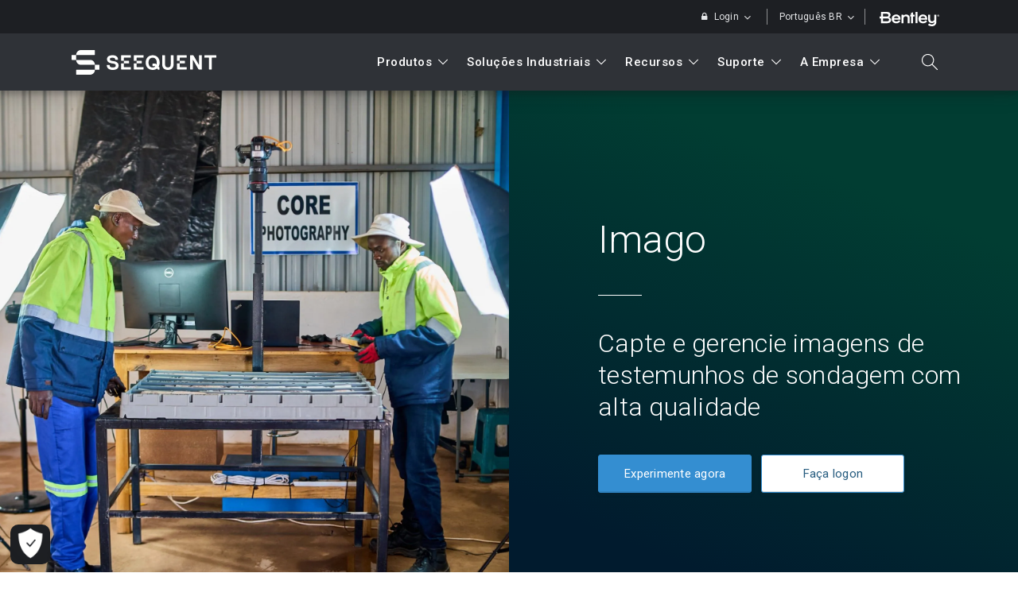

--- FILE ---
content_type: text/html; charset=UTF-8
request_url: https://www.seequent.com/pt-br/produtos-e-solucoes/imago/
body_size: 79770
content:
<!doctype html> <html lang="pt-br" class="no-js"> <head><script>if(navigator.userAgent.match(/MSIE|Internet Explorer/i)||navigator.userAgent.match(/Trident\/7\..*?rv:11/i)){let e=document.location.href;if(!e.match(/[?&]nonitro/)){if(e.indexOf("?")==-1){if(e.indexOf("#")==-1){document.location.href=e+"?nonitro=1"}else{document.location.href=e.replace("#","?nonitro=1#")}}else{if(e.indexOf("#")==-1){document.location.href=e+"&nonitro=1"}else{document.location.href=e.replace("#","&nonitro=1#")}}}}</script><link rel="preconnect" href="https://www.googletagmanager.com" /><link rel="preconnect" href="https://cdn-ilckifp.nitrocdn.com" /><meta charset="UTF-8" /><meta name="viewport" content="width=device-width, initial-scale=1, maximum-scale=1, user-scalable=0" /><meta name='robots' content='index, follow, max-image-preview:large, max-snippet:-1, max-video-preview:-1' /><title>Imago - Seequent</title><meta property="og:locale" content="pt_BR" /><meta property="og:type" content="article" /><meta property="og:title" content="Imago" /><meta property="og:url" content="https://www.seequent.com/pt-br/produtos-e-solucoes/imago/" /><meta property="og:site_name" content="Seequent" /><meta property="article:modified_time" content="2025-03-31T03:51:31+00:00" /><meta property="og:image" content="https://www.seequent.com/wp-content/uploads/ReviewCore.jpg" /><meta property="og:image:width" content="1920" /><meta property="og:image:height" content="1080" /><meta property="og:image:type" content="image/jpeg" /><meta name="twitter:card" content="summary_large_image" /><meta name="twitter:site" content="@Seequentglobal" /><meta name="geo.placename" content="Christchurch" /><meta name="geo.position" content="-43.540246;172.614297" /><meta name="geo.region" content="Nova Zelândia" /><meta name="generator" content="WPML ver:4.8.6 stt:1,42,45,2;" /><meta name="generator" content="Powered by WPBakery Page Builder - drag and drop page builder for WordPress." /><meta name="msapplication-TileImage" content="https://www.seequent.com/wp-content/uploads/cropped-Seequent-Logo_Monogram-White-infill-270x270.png" /><meta name="facebook-domain-verification" content="dl6azl2uaqhixmxkgaqs40zm8cke6a" /><meta name="generator" content="NitroPack" /><link href="https://cdn-ilckifp.nitrocdn.com/tjVqWvqImvenmFmBubZUBdxTmeVeIFqD/assets/static/optimized/rev-8559dfe/www.seequent.com/externalFontFace/nitro-min-noimport-1b5f2c96ef31378bc76e472512d8500a-stylesheet.css" rel="preload" as="style" onload="this.onload=null; this.rel='stylesheet'; this.setAttribute('onload', this.getAttribute('nitropack-onload') + '; this.setAttribute(\'onload\', \'\');'); this.dispatchEvent(new Event('load'));" /><noscript><link rel="stylesheet" type="text/css" href="https://cdn-ilckifp.nitrocdn.com/tjVqWvqImvenmFmBubZUBdxTmeVeIFqD/assets/static/optimized/rev-8559dfe/www.seequent.com/externalFontFace/nitro-min-noimport-1b5f2c96ef31378bc76e472512d8500a-stylesheet.css" /></noscript><script>var NPSH,NitroScrollHelper;NPSH=NitroScrollHelper=function(){let e=null;const o=window.sessionStorage.getItem("nitroScrollPos");function t(){let e=JSON.parse(window.sessionStorage.getItem("nitroScrollPos"))||{};if(typeof e!=="object"){e={}}e[document.URL]=window.scrollY;window.sessionStorage.setItem("nitroScrollPos",JSON.stringify(e))}window.addEventListener("scroll",function(){if(e!==null){clearTimeout(e)}e=setTimeout(t,200)},{passive:true});let r={};r.getScrollPos=()=>{if(!o){return 0}const e=JSON.parse(o);return e[document.URL]||0};r.isScrolled=()=>{return r.getScrollPos()>document.documentElement.clientHeight*.5};return r}();</script><script>(function(){var a=false;var e=document.documentElement.classList;var i=navigator.userAgent.toLowerCase();var n=["android","iphone","ipad"];var r=n.length;var o;var d=null;for(var t=0;t<r;t++){o=n[t];if(i.indexOf(o)>-1)d=o;if(e.contains(o)){a=true;e.remove(o)}}if(a&&d){e.add(d);if(d=="iphone"||d=="ipad"){e.add("ios")}}})();</script><script>(function(e){var t=e.prototype;t.after||(t.after=function(){var e,t=arguments,n=t.length,r=0,i=this,a=i.parentNode,o=Node,c=String,u=document;if(a!==null){while(r<n){(e=t[r])instanceof o?(i=i.nextSibling)!==null?a.insertBefore(e,i):a.appendChild(e):a.appendChild(u.createTextNode(c(e)));++r}}})})(Element);var NPh,NitroPackHelper;NPh=NitroPackHelper=function(){var e=document.write;var t=requestAnimationFrame||mozRequestAnimationFrame||webkitRequestAnimationFrame||msRequestAnimationFrame;var n=function(e){setTimeout(e,0)};var r=function(e){var t=e.innerHTML;try{var n=URL.createObjectURL(new Blob([t.replace(/^(?:<!--)?(.*?)(?:-->)?$/gm,"$1")],{type:"text/javascript"}))}catch(e){var n="data:text/javascript;base64,"+btoa(t.replace(/^(?:<!--)?(.*?)(?:-->)?$/gm,"$1"))}return n};var i=function(e,t){if(!e.src){var i=r(e);if(i!==false){e.src=i;e.innerHTML=""}}if(t){n(function(e,t){return function(){e.after(t)}}(t,e))}else{n(function(e){return function(){document.head.appendChild(e)}}(e))}};return{documentWrite:function(t,n){if(t&&t.hasAttribute("nitro-exclude")){return e.call(document,n)}var r=null;if(t.documentWriteContainer){r=t.documentWriteContainer}else{r=document.createElement("span");t.documentWriteContainer=r}var a=null;if(t){if(t.hasAttribute("data-nitro-for-id")){a=document.querySelector('template[data-nitro-marker-id="'+t.getAttribute("data-nitro-for-id")+'"]')}else{a=t}}r.innerHTML+=n;console.log("Injecting document.write");if(a){a.parentNode.insertBefore(r,a)}else{document.body.appendChild(r)}var o=document.createElement("span");o.innerHTML=n;var c=o.querySelectorAll("script");if(c.length){c.forEach(function(e){var t=e.getAttributeNames();var n=document.createElement("script");t.forEach(function(t){n.setAttribute(t,e.getAttribute(t))});n.async=false;if(!e.src&&e.textContent){n.textContent=e.textContent}i(n,a)})}console.log("Injected document.write")},TrustLogo:function(e,t){var n=document.getElementById(e);var r=document.createElement("img");r.src=t;n.parentNode.insertBefore(r,n)},documentReadyState:"loading",ogReadyState:document.readyState,startedScriptLoading:false,loadScriptDelayed:function(e,t,n){setTimeout(function(){var t=t||null;if(typeof e==="script"){var n=document.createElement("script");n.src=e;i(n,t)}else{i(e,t)}},t)}}}();document.write=function(e){NPh.documentWrite(document.currentScript,e)};document.writeln=function(e){NPh.documentWrite(document.currentScript,e+"\n")};window.addEventListener("load",function(){document.querySelectorAll("[nitro-delay-ms]").forEach(function(e){var t=document.createElement("template");t.setAttribute("type","nitro-dynamic-marker");e.after(t);e.remove();e.type="text/javascript";NPh.loadScriptDelayed(e,parseInt(e.getAttribute("nitro-delay-ms")),t)})});</script><style id="nitro-fonts">@font-face{font-family:"Roboto";font-style:normal;font-weight:300;font-stretch:100%;font-display:swap;src:url("https://fonts.gstatic.com/s/roboto/v50/KFO7CnqEu92Fr1ME7kSn66aGLdTylUAMa3GUBHMdazTgWw.woff2") format("woff2");unicode-range:U+0460-052F,U+1C80-1C8A,U+20B4,U+2DE0-2DFF,U+A640-A69F,U+FE2E-FE2F}@font-face{font-family:"Roboto";font-style:normal;font-weight:300;font-stretch:100%;font-display:swap;src:url("https://fonts.gstatic.com/s/roboto/v50/KFO7CnqEu92Fr1ME7kSn66aGLdTylUAMa3iUBHMdazTgWw.woff2") format("woff2");unicode-range:U+0301,U+0400-045F,U+0490-0491,U+04B0-04B1,U+2116}@font-face{font-family:"Roboto";font-style:normal;font-weight:300;font-stretch:100%;font-display:swap;src:url("https://fonts.gstatic.com/s/roboto/v50/KFO7CnqEu92Fr1ME7kSn66aGLdTylUAMa3CUBHMdazTgWw.woff2") format("woff2");unicode-range:U+1F00-1FFF}@font-face{font-family:"Roboto";font-style:normal;font-weight:300;font-stretch:100%;font-display:swap;src:url("https://fonts.gstatic.com/s/roboto/v50/KFO7CnqEu92Fr1ME7kSn66aGLdTylUAMa3-UBHMdazTgWw.woff2") format("woff2");unicode-range:U+0370-0377,U+037A-037F,U+0384-038A,U+038C,U+038E-03A1,U+03A3-03FF}@font-face{font-family:"Roboto";font-style:normal;font-weight:300;font-stretch:100%;font-display:swap;src:url("https://fonts.gstatic.com/s/roboto/v50/KFO7CnqEu92Fr1ME7kSn66aGLdTylUAMawCUBHMdazTgWw.woff2") format("woff2");unicode-range:U+0302-0303,U+0305,U+0307-0308,U+0310,U+0312,U+0315,U+031A,U+0326-0327,U+032C,U+032F-0330,U+0332-0333,U+0338,U+033A,U+0346,U+034D,U+0391-03A1,U+03A3-03A9,U+03B1-03C9,U+03D1,U+03D5-03D6,U+03F0-03F1,U+03F4-03F5,U+2016-2017,U+2034-2038,U+203C,U+2040,U+2043,U+2047,U+2050,U+2057,U+205F,U+2070-2071,U+2074-208E,U+2090-209C,U+20D0-20DC,U+20E1,U+20E5-20EF,U+2100-2112,U+2114-2115,U+2117-2121,U+2123-214F,U+2190,U+2192,U+2194-21AE,U+21B0-21E5,U+21F1-21F2,U+21F4-2211,U+2213-2214,U+2216-22FF,U+2308-230B,U+2310,U+2319,U+231C-2321,U+2336-237A,U+237C,U+2395,U+239B-23B7,U+23D0,U+23DC-23E1,U+2474-2475,U+25AF,U+25B3,U+25B7,U+25BD,U+25C1,U+25CA,U+25CC,U+25FB,U+266D-266F,U+27C0-27FF,U+2900-2AFF,U+2B0E-2B11,U+2B30-2B4C,U+2BFE,U+3030,U+FF5B,U+FF5D,U+1D400-1D7FF,U+1EE00-1EEFF}@font-face{font-family:"Roboto";font-style:normal;font-weight:300;font-stretch:100%;font-display:swap;src:url("https://fonts.gstatic.com/s/roboto/v50/KFO7CnqEu92Fr1ME7kSn66aGLdTylUAMaxKUBHMdazTgWw.woff2") format("woff2");unicode-range:U+0001-000C,U+000E-001F,U+007F-009F,U+20DD-20E0,U+20E2-20E4,U+2150-218F,U+2190,U+2192,U+2194-2199,U+21AF,U+21E6-21F0,U+21F3,U+2218-2219,U+2299,U+22C4-22C6,U+2300-243F,U+2440-244A,U+2460-24FF,U+25A0-27BF,U+2800-28FF,U+2921-2922,U+2981,U+29BF,U+29EB,U+2B00-2BFF,U+4DC0-4DFF,U+FFF9-FFFB,U+10140-1018E,U+10190-1019C,U+101A0,U+101D0-101FD,U+102E0-102FB,U+10E60-10E7E,U+1D2C0-1D2D3,U+1D2E0-1D37F,U+1F000-1F0FF,U+1F100-1F1AD,U+1F1E6-1F1FF,U+1F30D-1F30F,U+1F315,U+1F31C,U+1F31E,U+1F320-1F32C,U+1F336,U+1F378,U+1F37D,U+1F382,U+1F393-1F39F,U+1F3A7-1F3A8,U+1F3AC-1F3AF,U+1F3C2,U+1F3C4-1F3C6,U+1F3CA-1F3CE,U+1F3D4-1F3E0,U+1F3ED,U+1F3F1-1F3F3,U+1F3F5-1F3F7,U+1F408,U+1F415,U+1F41F,U+1F426,U+1F43F,U+1F441-1F442,U+1F444,U+1F446-1F449,U+1F44C-1F44E,U+1F453,U+1F46A,U+1F47D,U+1F4A3,U+1F4B0,U+1F4B3,U+1F4B9,U+1F4BB,U+1F4BF,U+1F4C8-1F4CB,U+1F4D6,U+1F4DA,U+1F4DF,U+1F4E3-1F4E6,U+1F4EA-1F4ED,U+1F4F7,U+1F4F9-1F4FB,U+1F4FD-1F4FE,U+1F503,U+1F507-1F50B,U+1F50D,U+1F512-1F513,U+1F53E-1F54A,U+1F54F-1F5FA,U+1F610,U+1F650-1F67F,U+1F687,U+1F68D,U+1F691,U+1F694,U+1F698,U+1F6AD,U+1F6B2,U+1F6B9-1F6BA,U+1F6BC,U+1F6C6-1F6CF,U+1F6D3-1F6D7,U+1F6E0-1F6EA,U+1F6F0-1F6F3,U+1F6F7-1F6FC,U+1F700-1F7FF,U+1F800-1F80B,U+1F810-1F847,U+1F850-1F859,U+1F860-1F887,U+1F890-1F8AD,U+1F8B0-1F8BB,U+1F8C0-1F8C1,U+1F900-1F90B,U+1F93B,U+1F946,U+1F984,U+1F996,U+1F9E9,U+1FA00-1FA6F,U+1FA70-1FA7C,U+1FA80-1FA89,U+1FA8F-1FAC6,U+1FACE-1FADC,U+1FADF-1FAE9,U+1FAF0-1FAF8,U+1FB00-1FBFF}@font-face{font-family:"Roboto";font-style:normal;font-weight:300;font-stretch:100%;font-display:swap;src:url("https://fonts.gstatic.com/s/roboto/v50/KFO7CnqEu92Fr1ME7kSn66aGLdTylUAMa3OUBHMdazTgWw.woff2") format("woff2");unicode-range:U+0102-0103,U+0110-0111,U+0128-0129,U+0168-0169,U+01A0-01A1,U+01AF-01B0,U+0300-0301,U+0303-0304,U+0308-0309,U+0323,U+0329,U+1EA0-1EF9,U+20AB}@font-face{font-family:"Roboto";font-style:normal;font-weight:300;font-stretch:100%;font-display:swap;src:url("https://fonts.gstatic.com/s/roboto/v50/KFO7CnqEu92Fr1ME7kSn66aGLdTylUAMa3KUBHMdazTgWw.woff2") format("woff2");unicode-range:U+0100-02BA,U+02BD-02C5,U+02C7-02CC,U+02CE-02D7,U+02DD-02FF,U+0304,U+0308,U+0329,U+1D00-1DBF,U+1E00-1E9F,U+1EF2-1EFF,U+2020,U+20A0-20AB,U+20AD-20C0,U+2113,U+2C60-2C7F,U+A720-A7FF}@font-face{font-family:"Roboto";font-style:normal;font-weight:300;font-stretch:100%;font-display:swap;src:url("https://fonts.gstatic.com/s/roboto/v50/KFO7CnqEu92Fr1ME7kSn66aGLdTylUAMa3yUBHMdazQ.woff2") format("woff2");unicode-range:U+0000-00FF,U+0131,U+0152-0153,U+02BB-02BC,U+02C6,U+02DA,U+02DC,U+0304,U+0308,U+0329,U+2000-206F,U+20AC,U+2122,U+2191,U+2193,U+2212,U+2215,U+FEFF,U+FFFD}@font-face{font-family:"Roboto";font-style:normal;font-weight:400;font-stretch:100%;font-display:swap;src:url("https://fonts.gstatic.com/s/roboto/v50/KFO7CnqEu92Fr1ME7kSn66aGLdTylUAMa3GUBHMdazTgWw.woff2") format("woff2");unicode-range:U+0460-052F,U+1C80-1C8A,U+20B4,U+2DE0-2DFF,U+A640-A69F,U+FE2E-FE2F}@font-face{font-family:"Roboto";font-style:normal;font-weight:400;font-stretch:100%;font-display:swap;src:url("https://fonts.gstatic.com/s/roboto/v50/KFO7CnqEu92Fr1ME7kSn66aGLdTylUAMa3iUBHMdazTgWw.woff2") format("woff2");unicode-range:U+0301,U+0400-045F,U+0490-0491,U+04B0-04B1,U+2116}@font-face{font-family:"Roboto";font-style:normal;font-weight:400;font-stretch:100%;font-display:swap;src:url("https://fonts.gstatic.com/s/roboto/v50/KFO7CnqEu92Fr1ME7kSn66aGLdTylUAMa3CUBHMdazTgWw.woff2") format("woff2");unicode-range:U+1F00-1FFF}@font-face{font-family:"Roboto";font-style:normal;font-weight:400;font-stretch:100%;font-display:swap;src:url("https://fonts.gstatic.com/s/roboto/v50/KFO7CnqEu92Fr1ME7kSn66aGLdTylUAMa3-UBHMdazTgWw.woff2") format("woff2");unicode-range:U+0370-0377,U+037A-037F,U+0384-038A,U+038C,U+038E-03A1,U+03A3-03FF}@font-face{font-family:"Roboto";font-style:normal;font-weight:400;font-stretch:100%;font-display:swap;src:url("https://fonts.gstatic.com/s/roboto/v50/KFO7CnqEu92Fr1ME7kSn66aGLdTylUAMawCUBHMdazTgWw.woff2") format("woff2");unicode-range:U+0302-0303,U+0305,U+0307-0308,U+0310,U+0312,U+0315,U+031A,U+0326-0327,U+032C,U+032F-0330,U+0332-0333,U+0338,U+033A,U+0346,U+034D,U+0391-03A1,U+03A3-03A9,U+03B1-03C9,U+03D1,U+03D5-03D6,U+03F0-03F1,U+03F4-03F5,U+2016-2017,U+2034-2038,U+203C,U+2040,U+2043,U+2047,U+2050,U+2057,U+205F,U+2070-2071,U+2074-208E,U+2090-209C,U+20D0-20DC,U+20E1,U+20E5-20EF,U+2100-2112,U+2114-2115,U+2117-2121,U+2123-214F,U+2190,U+2192,U+2194-21AE,U+21B0-21E5,U+21F1-21F2,U+21F4-2211,U+2213-2214,U+2216-22FF,U+2308-230B,U+2310,U+2319,U+231C-2321,U+2336-237A,U+237C,U+2395,U+239B-23B7,U+23D0,U+23DC-23E1,U+2474-2475,U+25AF,U+25B3,U+25B7,U+25BD,U+25C1,U+25CA,U+25CC,U+25FB,U+266D-266F,U+27C0-27FF,U+2900-2AFF,U+2B0E-2B11,U+2B30-2B4C,U+2BFE,U+3030,U+FF5B,U+FF5D,U+1D400-1D7FF,U+1EE00-1EEFF}@font-face{font-family:"Roboto";font-style:normal;font-weight:400;font-stretch:100%;font-display:swap;src:url("https://fonts.gstatic.com/s/roboto/v50/KFO7CnqEu92Fr1ME7kSn66aGLdTylUAMaxKUBHMdazTgWw.woff2") format("woff2");unicode-range:U+0001-000C,U+000E-001F,U+007F-009F,U+20DD-20E0,U+20E2-20E4,U+2150-218F,U+2190,U+2192,U+2194-2199,U+21AF,U+21E6-21F0,U+21F3,U+2218-2219,U+2299,U+22C4-22C6,U+2300-243F,U+2440-244A,U+2460-24FF,U+25A0-27BF,U+2800-28FF,U+2921-2922,U+2981,U+29BF,U+29EB,U+2B00-2BFF,U+4DC0-4DFF,U+FFF9-FFFB,U+10140-1018E,U+10190-1019C,U+101A0,U+101D0-101FD,U+102E0-102FB,U+10E60-10E7E,U+1D2C0-1D2D3,U+1D2E0-1D37F,U+1F000-1F0FF,U+1F100-1F1AD,U+1F1E6-1F1FF,U+1F30D-1F30F,U+1F315,U+1F31C,U+1F31E,U+1F320-1F32C,U+1F336,U+1F378,U+1F37D,U+1F382,U+1F393-1F39F,U+1F3A7-1F3A8,U+1F3AC-1F3AF,U+1F3C2,U+1F3C4-1F3C6,U+1F3CA-1F3CE,U+1F3D4-1F3E0,U+1F3ED,U+1F3F1-1F3F3,U+1F3F5-1F3F7,U+1F408,U+1F415,U+1F41F,U+1F426,U+1F43F,U+1F441-1F442,U+1F444,U+1F446-1F449,U+1F44C-1F44E,U+1F453,U+1F46A,U+1F47D,U+1F4A3,U+1F4B0,U+1F4B3,U+1F4B9,U+1F4BB,U+1F4BF,U+1F4C8-1F4CB,U+1F4D6,U+1F4DA,U+1F4DF,U+1F4E3-1F4E6,U+1F4EA-1F4ED,U+1F4F7,U+1F4F9-1F4FB,U+1F4FD-1F4FE,U+1F503,U+1F507-1F50B,U+1F50D,U+1F512-1F513,U+1F53E-1F54A,U+1F54F-1F5FA,U+1F610,U+1F650-1F67F,U+1F687,U+1F68D,U+1F691,U+1F694,U+1F698,U+1F6AD,U+1F6B2,U+1F6B9-1F6BA,U+1F6BC,U+1F6C6-1F6CF,U+1F6D3-1F6D7,U+1F6E0-1F6EA,U+1F6F0-1F6F3,U+1F6F7-1F6FC,U+1F700-1F7FF,U+1F800-1F80B,U+1F810-1F847,U+1F850-1F859,U+1F860-1F887,U+1F890-1F8AD,U+1F8B0-1F8BB,U+1F8C0-1F8C1,U+1F900-1F90B,U+1F93B,U+1F946,U+1F984,U+1F996,U+1F9E9,U+1FA00-1FA6F,U+1FA70-1FA7C,U+1FA80-1FA89,U+1FA8F-1FAC6,U+1FACE-1FADC,U+1FADF-1FAE9,U+1FAF0-1FAF8,U+1FB00-1FBFF}@font-face{font-family:"Roboto";font-style:normal;font-weight:400;font-stretch:100%;font-display:swap;src:url("https://fonts.gstatic.com/s/roboto/v50/KFO7CnqEu92Fr1ME7kSn66aGLdTylUAMa3OUBHMdazTgWw.woff2") format("woff2");unicode-range:U+0102-0103,U+0110-0111,U+0128-0129,U+0168-0169,U+01A0-01A1,U+01AF-01B0,U+0300-0301,U+0303-0304,U+0308-0309,U+0323,U+0329,U+1EA0-1EF9,U+20AB}@font-face{font-family:"Roboto";font-style:normal;font-weight:400;font-stretch:100%;font-display:swap;src:url("https://fonts.gstatic.com/s/roboto/v50/KFO7CnqEu92Fr1ME7kSn66aGLdTylUAMa3KUBHMdazTgWw.woff2") format("woff2");unicode-range:U+0100-02BA,U+02BD-02C5,U+02C7-02CC,U+02CE-02D7,U+02DD-02FF,U+0304,U+0308,U+0329,U+1D00-1DBF,U+1E00-1E9F,U+1EF2-1EFF,U+2020,U+20A0-20AB,U+20AD-20C0,U+2113,U+2C60-2C7F,U+A720-A7FF}@font-face{font-family:"Roboto";font-style:normal;font-weight:400;font-stretch:100%;font-display:swap;src:url("https://fonts.gstatic.com/s/roboto/v50/KFO7CnqEu92Fr1ME7kSn66aGLdTylUAMa3yUBHMdazQ.woff2") format("woff2");unicode-range:U+0000-00FF,U+0131,U+0152-0153,U+02BB-02BC,U+02C6,U+02DA,U+02DC,U+0304,U+0308,U+0329,U+2000-206F,U+20AC,U+2122,U+2191,U+2193,U+2212,U+2215,U+FEFF,U+FFFD}@font-face{font-family:"Roboto";font-style:normal;font-weight:500;font-stretch:100%;font-display:swap;src:url("https://fonts.gstatic.com/s/roboto/v50/KFO7CnqEu92Fr1ME7kSn66aGLdTylUAMa3GUBHMdazTgWw.woff2") format("woff2");unicode-range:U+0460-052F,U+1C80-1C8A,U+20B4,U+2DE0-2DFF,U+A640-A69F,U+FE2E-FE2F}@font-face{font-family:"Roboto";font-style:normal;font-weight:500;font-stretch:100%;font-display:swap;src:url("https://fonts.gstatic.com/s/roboto/v50/KFO7CnqEu92Fr1ME7kSn66aGLdTylUAMa3iUBHMdazTgWw.woff2") format("woff2");unicode-range:U+0301,U+0400-045F,U+0490-0491,U+04B0-04B1,U+2116}@font-face{font-family:"Roboto";font-style:normal;font-weight:500;font-stretch:100%;font-display:swap;src:url("https://fonts.gstatic.com/s/roboto/v50/KFO7CnqEu92Fr1ME7kSn66aGLdTylUAMa3CUBHMdazTgWw.woff2") format("woff2");unicode-range:U+1F00-1FFF}@font-face{font-family:"Roboto";font-style:normal;font-weight:500;font-stretch:100%;font-display:swap;src:url("https://fonts.gstatic.com/s/roboto/v50/KFO7CnqEu92Fr1ME7kSn66aGLdTylUAMa3-UBHMdazTgWw.woff2") format("woff2");unicode-range:U+0370-0377,U+037A-037F,U+0384-038A,U+038C,U+038E-03A1,U+03A3-03FF}@font-face{font-family:"Roboto";font-style:normal;font-weight:500;font-stretch:100%;font-display:swap;src:url("https://fonts.gstatic.com/s/roboto/v50/KFO7CnqEu92Fr1ME7kSn66aGLdTylUAMawCUBHMdazTgWw.woff2") format("woff2");unicode-range:U+0302-0303,U+0305,U+0307-0308,U+0310,U+0312,U+0315,U+031A,U+0326-0327,U+032C,U+032F-0330,U+0332-0333,U+0338,U+033A,U+0346,U+034D,U+0391-03A1,U+03A3-03A9,U+03B1-03C9,U+03D1,U+03D5-03D6,U+03F0-03F1,U+03F4-03F5,U+2016-2017,U+2034-2038,U+203C,U+2040,U+2043,U+2047,U+2050,U+2057,U+205F,U+2070-2071,U+2074-208E,U+2090-209C,U+20D0-20DC,U+20E1,U+20E5-20EF,U+2100-2112,U+2114-2115,U+2117-2121,U+2123-214F,U+2190,U+2192,U+2194-21AE,U+21B0-21E5,U+21F1-21F2,U+21F4-2211,U+2213-2214,U+2216-22FF,U+2308-230B,U+2310,U+2319,U+231C-2321,U+2336-237A,U+237C,U+2395,U+239B-23B7,U+23D0,U+23DC-23E1,U+2474-2475,U+25AF,U+25B3,U+25B7,U+25BD,U+25C1,U+25CA,U+25CC,U+25FB,U+266D-266F,U+27C0-27FF,U+2900-2AFF,U+2B0E-2B11,U+2B30-2B4C,U+2BFE,U+3030,U+FF5B,U+FF5D,U+1D400-1D7FF,U+1EE00-1EEFF}@font-face{font-family:"Roboto";font-style:normal;font-weight:500;font-stretch:100%;font-display:swap;src:url("https://fonts.gstatic.com/s/roboto/v50/KFO7CnqEu92Fr1ME7kSn66aGLdTylUAMaxKUBHMdazTgWw.woff2") format("woff2");unicode-range:U+0001-000C,U+000E-001F,U+007F-009F,U+20DD-20E0,U+20E2-20E4,U+2150-218F,U+2190,U+2192,U+2194-2199,U+21AF,U+21E6-21F0,U+21F3,U+2218-2219,U+2299,U+22C4-22C6,U+2300-243F,U+2440-244A,U+2460-24FF,U+25A0-27BF,U+2800-28FF,U+2921-2922,U+2981,U+29BF,U+29EB,U+2B00-2BFF,U+4DC0-4DFF,U+FFF9-FFFB,U+10140-1018E,U+10190-1019C,U+101A0,U+101D0-101FD,U+102E0-102FB,U+10E60-10E7E,U+1D2C0-1D2D3,U+1D2E0-1D37F,U+1F000-1F0FF,U+1F100-1F1AD,U+1F1E6-1F1FF,U+1F30D-1F30F,U+1F315,U+1F31C,U+1F31E,U+1F320-1F32C,U+1F336,U+1F378,U+1F37D,U+1F382,U+1F393-1F39F,U+1F3A7-1F3A8,U+1F3AC-1F3AF,U+1F3C2,U+1F3C4-1F3C6,U+1F3CA-1F3CE,U+1F3D4-1F3E0,U+1F3ED,U+1F3F1-1F3F3,U+1F3F5-1F3F7,U+1F408,U+1F415,U+1F41F,U+1F426,U+1F43F,U+1F441-1F442,U+1F444,U+1F446-1F449,U+1F44C-1F44E,U+1F453,U+1F46A,U+1F47D,U+1F4A3,U+1F4B0,U+1F4B3,U+1F4B9,U+1F4BB,U+1F4BF,U+1F4C8-1F4CB,U+1F4D6,U+1F4DA,U+1F4DF,U+1F4E3-1F4E6,U+1F4EA-1F4ED,U+1F4F7,U+1F4F9-1F4FB,U+1F4FD-1F4FE,U+1F503,U+1F507-1F50B,U+1F50D,U+1F512-1F513,U+1F53E-1F54A,U+1F54F-1F5FA,U+1F610,U+1F650-1F67F,U+1F687,U+1F68D,U+1F691,U+1F694,U+1F698,U+1F6AD,U+1F6B2,U+1F6B9-1F6BA,U+1F6BC,U+1F6C6-1F6CF,U+1F6D3-1F6D7,U+1F6E0-1F6EA,U+1F6F0-1F6F3,U+1F6F7-1F6FC,U+1F700-1F7FF,U+1F800-1F80B,U+1F810-1F847,U+1F850-1F859,U+1F860-1F887,U+1F890-1F8AD,U+1F8B0-1F8BB,U+1F8C0-1F8C1,U+1F900-1F90B,U+1F93B,U+1F946,U+1F984,U+1F996,U+1F9E9,U+1FA00-1FA6F,U+1FA70-1FA7C,U+1FA80-1FA89,U+1FA8F-1FAC6,U+1FACE-1FADC,U+1FADF-1FAE9,U+1FAF0-1FAF8,U+1FB00-1FBFF}@font-face{font-family:"Roboto";font-style:normal;font-weight:500;font-stretch:100%;font-display:swap;src:url("https://fonts.gstatic.com/s/roboto/v50/KFO7CnqEu92Fr1ME7kSn66aGLdTylUAMa3OUBHMdazTgWw.woff2") format("woff2");unicode-range:U+0102-0103,U+0110-0111,U+0128-0129,U+0168-0169,U+01A0-01A1,U+01AF-01B0,U+0300-0301,U+0303-0304,U+0308-0309,U+0323,U+0329,U+1EA0-1EF9,U+20AB}@font-face{font-family:"Roboto";font-style:normal;font-weight:500;font-stretch:100%;font-display:swap;src:url("https://fonts.gstatic.com/s/roboto/v50/KFO7CnqEu92Fr1ME7kSn66aGLdTylUAMa3KUBHMdazTgWw.woff2") format("woff2");unicode-range:U+0100-02BA,U+02BD-02C5,U+02C7-02CC,U+02CE-02D7,U+02DD-02FF,U+0304,U+0308,U+0329,U+1D00-1DBF,U+1E00-1E9F,U+1EF2-1EFF,U+2020,U+20A0-20AB,U+20AD-20C0,U+2113,U+2C60-2C7F,U+A720-A7FF}@font-face{font-family:"Roboto";font-style:normal;font-weight:500;font-stretch:100%;font-display:swap;src:url("https://fonts.gstatic.com/s/roboto/v50/KFO7CnqEu92Fr1ME7kSn66aGLdTylUAMa3yUBHMdazQ.woff2") format("woff2");unicode-range:U+0000-00FF,U+0131,U+0152-0153,U+02BB-02BC,U+02C6,U+02DA,U+02DC,U+0304,U+0308,U+0329,U+2000-206F,U+20AC,U+2122,U+2191,U+2193,U+2212,U+2215,U+FEFF,U+FFFD}@font-face{font-family:"Roboto";font-style:normal;font-weight:700;font-stretch:100%;font-display:swap;src:url("https://fonts.gstatic.com/s/roboto/v50/KFO7CnqEu92Fr1ME7kSn66aGLdTylUAMa3GUBHMdazTgWw.woff2") format("woff2");unicode-range:U+0460-052F,U+1C80-1C8A,U+20B4,U+2DE0-2DFF,U+A640-A69F,U+FE2E-FE2F}@font-face{font-family:"Roboto";font-style:normal;font-weight:700;font-stretch:100%;font-display:swap;src:url("https://fonts.gstatic.com/s/roboto/v50/KFO7CnqEu92Fr1ME7kSn66aGLdTylUAMa3iUBHMdazTgWw.woff2") format("woff2");unicode-range:U+0301,U+0400-045F,U+0490-0491,U+04B0-04B1,U+2116}@font-face{font-family:"Roboto";font-style:normal;font-weight:700;font-stretch:100%;font-display:swap;src:url("https://fonts.gstatic.com/s/roboto/v50/KFO7CnqEu92Fr1ME7kSn66aGLdTylUAMa3CUBHMdazTgWw.woff2") format("woff2");unicode-range:U+1F00-1FFF}@font-face{font-family:"Roboto";font-style:normal;font-weight:700;font-stretch:100%;font-display:swap;src:url("https://fonts.gstatic.com/s/roboto/v50/KFO7CnqEu92Fr1ME7kSn66aGLdTylUAMa3-UBHMdazTgWw.woff2") format("woff2");unicode-range:U+0370-0377,U+037A-037F,U+0384-038A,U+038C,U+038E-03A1,U+03A3-03FF}@font-face{font-family:"Roboto";font-style:normal;font-weight:700;font-stretch:100%;font-display:swap;src:url("https://fonts.gstatic.com/s/roboto/v50/KFO7CnqEu92Fr1ME7kSn66aGLdTylUAMawCUBHMdazTgWw.woff2") format("woff2");unicode-range:U+0302-0303,U+0305,U+0307-0308,U+0310,U+0312,U+0315,U+031A,U+0326-0327,U+032C,U+032F-0330,U+0332-0333,U+0338,U+033A,U+0346,U+034D,U+0391-03A1,U+03A3-03A9,U+03B1-03C9,U+03D1,U+03D5-03D6,U+03F0-03F1,U+03F4-03F5,U+2016-2017,U+2034-2038,U+203C,U+2040,U+2043,U+2047,U+2050,U+2057,U+205F,U+2070-2071,U+2074-208E,U+2090-209C,U+20D0-20DC,U+20E1,U+20E5-20EF,U+2100-2112,U+2114-2115,U+2117-2121,U+2123-214F,U+2190,U+2192,U+2194-21AE,U+21B0-21E5,U+21F1-21F2,U+21F4-2211,U+2213-2214,U+2216-22FF,U+2308-230B,U+2310,U+2319,U+231C-2321,U+2336-237A,U+237C,U+2395,U+239B-23B7,U+23D0,U+23DC-23E1,U+2474-2475,U+25AF,U+25B3,U+25B7,U+25BD,U+25C1,U+25CA,U+25CC,U+25FB,U+266D-266F,U+27C0-27FF,U+2900-2AFF,U+2B0E-2B11,U+2B30-2B4C,U+2BFE,U+3030,U+FF5B,U+FF5D,U+1D400-1D7FF,U+1EE00-1EEFF}@font-face{font-family:"Roboto";font-style:normal;font-weight:700;font-stretch:100%;font-display:swap;src:url("https://fonts.gstatic.com/s/roboto/v50/KFO7CnqEu92Fr1ME7kSn66aGLdTylUAMaxKUBHMdazTgWw.woff2") format("woff2");unicode-range:U+0001-000C,U+000E-001F,U+007F-009F,U+20DD-20E0,U+20E2-20E4,U+2150-218F,U+2190,U+2192,U+2194-2199,U+21AF,U+21E6-21F0,U+21F3,U+2218-2219,U+2299,U+22C4-22C6,U+2300-243F,U+2440-244A,U+2460-24FF,U+25A0-27BF,U+2800-28FF,U+2921-2922,U+2981,U+29BF,U+29EB,U+2B00-2BFF,U+4DC0-4DFF,U+FFF9-FFFB,U+10140-1018E,U+10190-1019C,U+101A0,U+101D0-101FD,U+102E0-102FB,U+10E60-10E7E,U+1D2C0-1D2D3,U+1D2E0-1D37F,U+1F000-1F0FF,U+1F100-1F1AD,U+1F1E6-1F1FF,U+1F30D-1F30F,U+1F315,U+1F31C,U+1F31E,U+1F320-1F32C,U+1F336,U+1F378,U+1F37D,U+1F382,U+1F393-1F39F,U+1F3A7-1F3A8,U+1F3AC-1F3AF,U+1F3C2,U+1F3C4-1F3C6,U+1F3CA-1F3CE,U+1F3D4-1F3E0,U+1F3ED,U+1F3F1-1F3F3,U+1F3F5-1F3F7,U+1F408,U+1F415,U+1F41F,U+1F426,U+1F43F,U+1F441-1F442,U+1F444,U+1F446-1F449,U+1F44C-1F44E,U+1F453,U+1F46A,U+1F47D,U+1F4A3,U+1F4B0,U+1F4B3,U+1F4B9,U+1F4BB,U+1F4BF,U+1F4C8-1F4CB,U+1F4D6,U+1F4DA,U+1F4DF,U+1F4E3-1F4E6,U+1F4EA-1F4ED,U+1F4F7,U+1F4F9-1F4FB,U+1F4FD-1F4FE,U+1F503,U+1F507-1F50B,U+1F50D,U+1F512-1F513,U+1F53E-1F54A,U+1F54F-1F5FA,U+1F610,U+1F650-1F67F,U+1F687,U+1F68D,U+1F691,U+1F694,U+1F698,U+1F6AD,U+1F6B2,U+1F6B9-1F6BA,U+1F6BC,U+1F6C6-1F6CF,U+1F6D3-1F6D7,U+1F6E0-1F6EA,U+1F6F0-1F6F3,U+1F6F7-1F6FC,U+1F700-1F7FF,U+1F800-1F80B,U+1F810-1F847,U+1F850-1F859,U+1F860-1F887,U+1F890-1F8AD,U+1F8B0-1F8BB,U+1F8C0-1F8C1,U+1F900-1F90B,U+1F93B,U+1F946,U+1F984,U+1F996,U+1F9E9,U+1FA00-1FA6F,U+1FA70-1FA7C,U+1FA80-1FA89,U+1FA8F-1FAC6,U+1FACE-1FADC,U+1FADF-1FAE9,U+1FAF0-1FAF8,U+1FB00-1FBFF}@font-face{font-family:"Roboto";font-style:normal;font-weight:700;font-stretch:100%;font-display:swap;src:url("https://fonts.gstatic.com/s/roboto/v50/KFO7CnqEu92Fr1ME7kSn66aGLdTylUAMa3OUBHMdazTgWw.woff2") format("woff2");unicode-range:U+0102-0103,U+0110-0111,U+0128-0129,U+0168-0169,U+01A0-01A1,U+01AF-01B0,U+0300-0301,U+0303-0304,U+0308-0309,U+0323,U+0329,U+1EA0-1EF9,U+20AB}@font-face{font-family:"Roboto";font-style:normal;font-weight:700;font-stretch:100%;font-display:swap;src:url("https://fonts.gstatic.com/s/roboto/v50/KFO7CnqEu92Fr1ME7kSn66aGLdTylUAMa3KUBHMdazTgWw.woff2") format("woff2");unicode-range:U+0100-02BA,U+02BD-02C5,U+02C7-02CC,U+02CE-02D7,U+02DD-02FF,U+0304,U+0308,U+0329,U+1D00-1DBF,U+1E00-1E9F,U+1EF2-1EFF,U+2020,U+20A0-20AB,U+20AD-20C0,U+2113,U+2C60-2C7F,U+A720-A7FF}@font-face{font-family:"Roboto";font-style:normal;font-weight:700;font-stretch:100%;font-display:swap;src:url("https://fonts.gstatic.com/s/roboto/v50/KFO7CnqEu92Fr1ME7kSn66aGLdTylUAMa3yUBHMdazQ.woff2") format("woff2");unicode-range:U+0000-00FF,U+0131,U+0152-0153,U+02BB-02BC,U+02C6,U+02DA,U+02DC,U+0304,U+0308,U+0329,U+2000-206F,U+20AC,U+2122,U+2191,U+2193,U+2212,U+2215,U+FEFF,U+FFFD}@font-face{font-family:"Roboto";font-style:normal;font-weight:300;font-stretch:100%;font-display:swap;src:url("https://fonts.gstatic.com/s/roboto/v50/KFO7CnqEu92Fr1ME7kSn66aGLdTylUAMa3GUBHMdazTgWw.woff2") format("woff2");unicode-range:U+0460-052F,U+1C80-1C8A,U+20B4,U+2DE0-2DFF,U+A640-A69F,U+FE2E-FE2F}@font-face{font-family:"Roboto";font-style:normal;font-weight:300;font-stretch:100%;font-display:swap;src:url("https://fonts.gstatic.com/s/roboto/v50/KFO7CnqEu92Fr1ME7kSn66aGLdTylUAMa3iUBHMdazTgWw.woff2") format("woff2");unicode-range:U+0301,U+0400-045F,U+0490-0491,U+04B0-04B1,U+2116}@font-face{font-family:"Roboto";font-style:normal;font-weight:300;font-stretch:100%;font-display:swap;src:url("https://fonts.gstatic.com/s/roboto/v50/KFO7CnqEu92Fr1ME7kSn66aGLdTylUAMa3CUBHMdazTgWw.woff2") format("woff2");unicode-range:U+1F00-1FFF}@font-face{font-family:"Roboto";font-style:normal;font-weight:300;font-stretch:100%;font-display:swap;src:url("https://fonts.gstatic.com/s/roboto/v50/KFO7CnqEu92Fr1ME7kSn66aGLdTylUAMa3-UBHMdazTgWw.woff2") format("woff2");unicode-range:U+0370-0377,U+037A-037F,U+0384-038A,U+038C,U+038E-03A1,U+03A3-03FF}@font-face{font-family:"Roboto";font-style:normal;font-weight:300;font-stretch:100%;font-display:swap;src:url("https://fonts.gstatic.com/s/roboto/v50/KFO7CnqEu92Fr1ME7kSn66aGLdTylUAMawCUBHMdazTgWw.woff2") format("woff2");unicode-range:U+0302-0303,U+0305,U+0307-0308,U+0310,U+0312,U+0315,U+031A,U+0326-0327,U+032C,U+032F-0330,U+0332-0333,U+0338,U+033A,U+0346,U+034D,U+0391-03A1,U+03A3-03A9,U+03B1-03C9,U+03D1,U+03D5-03D6,U+03F0-03F1,U+03F4-03F5,U+2016-2017,U+2034-2038,U+203C,U+2040,U+2043,U+2047,U+2050,U+2057,U+205F,U+2070-2071,U+2074-208E,U+2090-209C,U+20D0-20DC,U+20E1,U+20E5-20EF,U+2100-2112,U+2114-2115,U+2117-2121,U+2123-214F,U+2190,U+2192,U+2194-21AE,U+21B0-21E5,U+21F1-21F2,U+21F4-2211,U+2213-2214,U+2216-22FF,U+2308-230B,U+2310,U+2319,U+231C-2321,U+2336-237A,U+237C,U+2395,U+239B-23B7,U+23D0,U+23DC-23E1,U+2474-2475,U+25AF,U+25B3,U+25B7,U+25BD,U+25C1,U+25CA,U+25CC,U+25FB,U+266D-266F,U+27C0-27FF,U+2900-2AFF,U+2B0E-2B11,U+2B30-2B4C,U+2BFE,U+3030,U+FF5B,U+FF5D,U+1D400-1D7FF,U+1EE00-1EEFF}@font-face{font-family:"Roboto";font-style:normal;font-weight:300;font-stretch:100%;font-display:swap;src:url("https://fonts.gstatic.com/s/roboto/v50/KFO7CnqEu92Fr1ME7kSn66aGLdTylUAMaxKUBHMdazTgWw.woff2") format("woff2");unicode-range:U+0001-000C,U+000E-001F,U+007F-009F,U+20DD-20E0,U+20E2-20E4,U+2150-218F,U+2190,U+2192,U+2194-2199,U+21AF,U+21E6-21F0,U+21F3,U+2218-2219,U+2299,U+22C4-22C6,U+2300-243F,U+2440-244A,U+2460-24FF,U+25A0-27BF,U+2800-28FF,U+2921-2922,U+2981,U+29BF,U+29EB,U+2B00-2BFF,U+4DC0-4DFF,U+FFF9-FFFB,U+10140-1018E,U+10190-1019C,U+101A0,U+101D0-101FD,U+102E0-102FB,U+10E60-10E7E,U+1D2C0-1D2D3,U+1D2E0-1D37F,U+1F000-1F0FF,U+1F100-1F1AD,U+1F1E6-1F1FF,U+1F30D-1F30F,U+1F315,U+1F31C,U+1F31E,U+1F320-1F32C,U+1F336,U+1F378,U+1F37D,U+1F382,U+1F393-1F39F,U+1F3A7-1F3A8,U+1F3AC-1F3AF,U+1F3C2,U+1F3C4-1F3C6,U+1F3CA-1F3CE,U+1F3D4-1F3E0,U+1F3ED,U+1F3F1-1F3F3,U+1F3F5-1F3F7,U+1F408,U+1F415,U+1F41F,U+1F426,U+1F43F,U+1F441-1F442,U+1F444,U+1F446-1F449,U+1F44C-1F44E,U+1F453,U+1F46A,U+1F47D,U+1F4A3,U+1F4B0,U+1F4B3,U+1F4B9,U+1F4BB,U+1F4BF,U+1F4C8-1F4CB,U+1F4D6,U+1F4DA,U+1F4DF,U+1F4E3-1F4E6,U+1F4EA-1F4ED,U+1F4F7,U+1F4F9-1F4FB,U+1F4FD-1F4FE,U+1F503,U+1F507-1F50B,U+1F50D,U+1F512-1F513,U+1F53E-1F54A,U+1F54F-1F5FA,U+1F610,U+1F650-1F67F,U+1F687,U+1F68D,U+1F691,U+1F694,U+1F698,U+1F6AD,U+1F6B2,U+1F6B9-1F6BA,U+1F6BC,U+1F6C6-1F6CF,U+1F6D3-1F6D7,U+1F6E0-1F6EA,U+1F6F0-1F6F3,U+1F6F7-1F6FC,U+1F700-1F7FF,U+1F800-1F80B,U+1F810-1F847,U+1F850-1F859,U+1F860-1F887,U+1F890-1F8AD,U+1F8B0-1F8BB,U+1F8C0-1F8C1,U+1F900-1F90B,U+1F93B,U+1F946,U+1F984,U+1F996,U+1F9E9,U+1FA00-1FA6F,U+1FA70-1FA7C,U+1FA80-1FA89,U+1FA8F-1FAC6,U+1FACE-1FADC,U+1FADF-1FAE9,U+1FAF0-1FAF8,U+1FB00-1FBFF}@font-face{font-family:"Roboto";font-style:normal;font-weight:300;font-stretch:100%;font-display:swap;src:url("https://fonts.gstatic.com/s/roboto/v50/KFO7CnqEu92Fr1ME7kSn66aGLdTylUAMa3OUBHMdazTgWw.woff2") format("woff2");unicode-range:U+0102-0103,U+0110-0111,U+0128-0129,U+0168-0169,U+01A0-01A1,U+01AF-01B0,U+0300-0301,U+0303-0304,U+0308-0309,U+0323,U+0329,U+1EA0-1EF9,U+20AB}@font-face{font-family:"Roboto";font-style:normal;font-weight:300;font-stretch:100%;font-display:swap;src:url("https://fonts.gstatic.com/s/roboto/v50/KFO7CnqEu92Fr1ME7kSn66aGLdTylUAMa3KUBHMdazTgWw.woff2") format("woff2");unicode-range:U+0100-02BA,U+02BD-02C5,U+02C7-02CC,U+02CE-02D7,U+02DD-02FF,U+0304,U+0308,U+0329,U+1D00-1DBF,U+1E00-1E9F,U+1EF2-1EFF,U+2020,U+20A0-20AB,U+20AD-20C0,U+2113,U+2C60-2C7F,U+A720-A7FF}@font-face{font-family:"Roboto";font-style:normal;font-weight:300;font-stretch:100%;font-display:swap;src:url("https://fonts.gstatic.com/s/roboto/v50/KFO7CnqEu92Fr1ME7kSn66aGLdTylUAMa3yUBHMdazQ.woff2") format("woff2");unicode-range:U+0000-00FF,U+0131,U+0152-0153,U+02BB-02BC,U+02C6,U+02DA,U+02DC,U+0304,U+0308,U+0329,U+2000-206F,U+20AC,U+2122,U+2191,U+2193,U+2212,U+2215,U+FEFF,U+FFFD}@font-face{font-family:"Roboto";font-style:normal;font-weight:400;font-stretch:100%;font-display:swap;src:url("https://fonts.gstatic.com/s/roboto/v50/KFO7CnqEu92Fr1ME7kSn66aGLdTylUAMa3GUBHMdazTgWw.woff2") format("woff2");unicode-range:U+0460-052F,U+1C80-1C8A,U+20B4,U+2DE0-2DFF,U+A640-A69F,U+FE2E-FE2F}@font-face{font-family:"Roboto";font-style:normal;font-weight:400;font-stretch:100%;font-display:swap;src:url("https://fonts.gstatic.com/s/roboto/v50/KFO7CnqEu92Fr1ME7kSn66aGLdTylUAMa3iUBHMdazTgWw.woff2") format("woff2");unicode-range:U+0301,U+0400-045F,U+0490-0491,U+04B0-04B1,U+2116}@font-face{font-family:"Roboto";font-style:normal;font-weight:400;font-stretch:100%;font-display:swap;src:url("https://fonts.gstatic.com/s/roboto/v50/KFO7CnqEu92Fr1ME7kSn66aGLdTylUAMa3CUBHMdazTgWw.woff2") format("woff2");unicode-range:U+1F00-1FFF}@font-face{font-family:"Roboto";font-style:normal;font-weight:400;font-stretch:100%;font-display:swap;src:url("https://fonts.gstatic.com/s/roboto/v50/KFO7CnqEu92Fr1ME7kSn66aGLdTylUAMa3-UBHMdazTgWw.woff2") format("woff2");unicode-range:U+0370-0377,U+037A-037F,U+0384-038A,U+038C,U+038E-03A1,U+03A3-03FF}@font-face{font-family:"Roboto";font-style:normal;font-weight:400;font-stretch:100%;font-display:swap;src:url("https://fonts.gstatic.com/s/roboto/v50/KFO7CnqEu92Fr1ME7kSn66aGLdTylUAMawCUBHMdazTgWw.woff2") format("woff2");unicode-range:U+0302-0303,U+0305,U+0307-0308,U+0310,U+0312,U+0315,U+031A,U+0326-0327,U+032C,U+032F-0330,U+0332-0333,U+0338,U+033A,U+0346,U+034D,U+0391-03A1,U+03A3-03A9,U+03B1-03C9,U+03D1,U+03D5-03D6,U+03F0-03F1,U+03F4-03F5,U+2016-2017,U+2034-2038,U+203C,U+2040,U+2043,U+2047,U+2050,U+2057,U+205F,U+2070-2071,U+2074-208E,U+2090-209C,U+20D0-20DC,U+20E1,U+20E5-20EF,U+2100-2112,U+2114-2115,U+2117-2121,U+2123-214F,U+2190,U+2192,U+2194-21AE,U+21B0-21E5,U+21F1-21F2,U+21F4-2211,U+2213-2214,U+2216-22FF,U+2308-230B,U+2310,U+2319,U+231C-2321,U+2336-237A,U+237C,U+2395,U+239B-23B7,U+23D0,U+23DC-23E1,U+2474-2475,U+25AF,U+25B3,U+25B7,U+25BD,U+25C1,U+25CA,U+25CC,U+25FB,U+266D-266F,U+27C0-27FF,U+2900-2AFF,U+2B0E-2B11,U+2B30-2B4C,U+2BFE,U+3030,U+FF5B,U+FF5D,U+1D400-1D7FF,U+1EE00-1EEFF}@font-face{font-family:"Roboto";font-style:normal;font-weight:400;font-stretch:100%;font-display:swap;src:url("https://fonts.gstatic.com/s/roboto/v50/KFO7CnqEu92Fr1ME7kSn66aGLdTylUAMaxKUBHMdazTgWw.woff2") format("woff2");unicode-range:U+0001-000C,U+000E-001F,U+007F-009F,U+20DD-20E0,U+20E2-20E4,U+2150-218F,U+2190,U+2192,U+2194-2199,U+21AF,U+21E6-21F0,U+21F3,U+2218-2219,U+2299,U+22C4-22C6,U+2300-243F,U+2440-244A,U+2460-24FF,U+25A0-27BF,U+2800-28FF,U+2921-2922,U+2981,U+29BF,U+29EB,U+2B00-2BFF,U+4DC0-4DFF,U+FFF9-FFFB,U+10140-1018E,U+10190-1019C,U+101A0,U+101D0-101FD,U+102E0-102FB,U+10E60-10E7E,U+1D2C0-1D2D3,U+1D2E0-1D37F,U+1F000-1F0FF,U+1F100-1F1AD,U+1F1E6-1F1FF,U+1F30D-1F30F,U+1F315,U+1F31C,U+1F31E,U+1F320-1F32C,U+1F336,U+1F378,U+1F37D,U+1F382,U+1F393-1F39F,U+1F3A7-1F3A8,U+1F3AC-1F3AF,U+1F3C2,U+1F3C4-1F3C6,U+1F3CA-1F3CE,U+1F3D4-1F3E0,U+1F3ED,U+1F3F1-1F3F3,U+1F3F5-1F3F7,U+1F408,U+1F415,U+1F41F,U+1F426,U+1F43F,U+1F441-1F442,U+1F444,U+1F446-1F449,U+1F44C-1F44E,U+1F453,U+1F46A,U+1F47D,U+1F4A3,U+1F4B0,U+1F4B3,U+1F4B9,U+1F4BB,U+1F4BF,U+1F4C8-1F4CB,U+1F4D6,U+1F4DA,U+1F4DF,U+1F4E3-1F4E6,U+1F4EA-1F4ED,U+1F4F7,U+1F4F9-1F4FB,U+1F4FD-1F4FE,U+1F503,U+1F507-1F50B,U+1F50D,U+1F512-1F513,U+1F53E-1F54A,U+1F54F-1F5FA,U+1F610,U+1F650-1F67F,U+1F687,U+1F68D,U+1F691,U+1F694,U+1F698,U+1F6AD,U+1F6B2,U+1F6B9-1F6BA,U+1F6BC,U+1F6C6-1F6CF,U+1F6D3-1F6D7,U+1F6E0-1F6EA,U+1F6F0-1F6F3,U+1F6F7-1F6FC,U+1F700-1F7FF,U+1F800-1F80B,U+1F810-1F847,U+1F850-1F859,U+1F860-1F887,U+1F890-1F8AD,U+1F8B0-1F8BB,U+1F8C0-1F8C1,U+1F900-1F90B,U+1F93B,U+1F946,U+1F984,U+1F996,U+1F9E9,U+1FA00-1FA6F,U+1FA70-1FA7C,U+1FA80-1FA89,U+1FA8F-1FAC6,U+1FACE-1FADC,U+1FADF-1FAE9,U+1FAF0-1FAF8,U+1FB00-1FBFF}@font-face{font-family:"Roboto";font-style:normal;font-weight:400;font-stretch:100%;font-display:swap;src:url("https://fonts.gstatic.com/s/roboto/v50/KFO7CnqEu92Fr1ME7kSn66aGLdTylUAMa3OUBHMdazTgWw.woff2") format("woff2");unicode-range:U+0102-0103,U+0110-0111,U+0128-0129,U+0168-0169,U+01A0-01A1,U+01AF-01B0,U+0300-0301,U+0303-0304,U+0308-0309,U+0323,U+0329,U+1EA0-1EF9,U+20AB}@font-face{font-family:"Roboto";font-style:normal;font-weight:400;font-stretch:100%;font-display:swap;src:url("https://fonts.gstatic.com/s/roboto/v50/KFO7CnqEu92Fr1ME7kSn66aGLdTylUAMa3KUBHMdazTgWw.woff2") format("woff2");unicode-range:U+0100-02BA,U+02BD-02C5,U+02C7-02CC,U+02CE-02D7,U+02DD-02FF,U+0304,U+0308,U+0329,U+1D00-1DBF,U+1E00-1E9F,U+1EF2-1EFF,U+2020,U+20A0-20AB,U+20AD-20C0,U+2113,U+2C60-2C7F,U+A720-A7FF}@font-face{font-family:"Roboto";font-style:normal;font-weight:400;font-stretch:100%;font-display:swap;src:url("https://fonts.gstatic.com/s/roboto/v50/KFO7CnqEu92Fr1ME7kSn66aGLdTylUAMa3yUBHMdazQ.woff2") format("woff2");unicode-range:U+0000-00FF,U+0131,U+0152-0153,U+02BB-02BC,U+02C6,U+02DA,U+02DC,U+0304,U+0308,U+0329,U+2000-206F,U+20AC,U+2122,U+2191,U+2193,U+2212,U+2215,U+FEFF,U+FFFD}@font-face{font-family:"Roboto";font-style:normal;font-weight:500;font-stretch:100%;font-display:swap;src:url("https://fonts.gstatic.com/s/roboto/v50/KFO7CnqEu92Fr1ME7kSn66aGLdTylUAMa3GUBHMdazTgWw.woff2") format("woff2");unicode-range:U+0460-052F,U+1C80-1C8A,U+20B4,U+2DE0-2DFF,U+A640-A69F,U+FE2E-FE2F}@font-face{font-family:"Roboto";font-style:normal;font-weight:500;font-stretch:100%;font-display:swap;src:url("https://fonts.gstatic.com/s/roboto/v50/KFO7CnqEu92Fr1ME7kSn66aGLdTylUAMa3iUBHMdazTgWw.woff2") format("woff2");unicode-range:U+0301,U+0400-045F,U+0490-0491,U+04B0-04B1,U+2116}@font-face{font-family:"Roboto";font-style:normal;font-weight:500;font-stretch:100%;font-display:swap;src:url("https://fonts.gstatic.com/s/roboto/v50/KFO7CnqEu92Fr1ME7kSn66aGLdTylUAMa3CUBHMdazTgWw.woff2") format("woff2");unicode-range:U+1F00-1FFF}@font-face{font-family:"Roboto";font-style:normal;font-weight:500;font-stretch:100%;font-display:swap;src:url("https://fonts.gstatic.com/s/roboto/v50/KFO7CnqEu92Fr1ME7kSn66aGLdTylUAMa3-UBHMdazTgWw.woff2") format("woff2");unicode-range:U+0370-0377,U+037A-037F,U+0384-038A,U+038C,U+038E-03A1,U+03A3-03FF}@font-face{font-family:"Roboto";font-style:normal;font-weight:500;font-stretch:100%;font-display:swap;src:url("https://fonts.gstatic.com/s/roboto/v50/KFO7CnqEu92Fr1ME7kSn66aGLdTylUAMawCUBHMdazTgWw.woff2") format("woff2");unicode-range:U+0302-0303,U+0305,U+0307-0308,U+0310,U+0312,U+0315,U+031A,U+0326-0327,U+032C,U+032F-0330,U+0332-0333,U+0338,U+033A,U+0346,U+034D,U+0391-03A1,U+03A3-03A9,U+03B1-03C9,U+03D1,U+03D5-03D6,U+03F0-03F1,U+03F4-03F5,U+2016-2017,U+2034-2038,U+203C,U+2040,U+2043,U+2047,U+2050,U+2057,U+205F,U+2070-2071,U+2074-208E,U+2090-209C,U+20D0-20DC,U+20E1,U+20E5-20EF,U+2100-2112,U+2114-2115,U+2117-2121,U+2123-214F,U+2190,U+2192,U+2194-21AE,U+21B0-21E5,U+21F1-21F2,U+21F4-2211,U+2213-2214,U+2216-22FF,U+2308-230B,U+2310,U+2319,U+231C-2321,U+2336-237A,U+237C,U+2395,U+239B-23B7,U+23D0,U+23DC-23E1,U+2474-2475,U+25AF,U+25B3,U+25B7,U+25BD,U+25C1,U+25CA,U+25CC,U+25FB,U+266D-266F,U+27C0-27FF,U+2900-2AFF,U+2B0E-2B11,U+2B30-2B4C,U+2BFE,U+3030,U+FF5B,U+FF5D,U+1D400-1D7FF,U+1EE00-1EEFF}@font-face{font-family:"Roboto";font-style:normal;font-weight:500;font-stretch:100%;font-display:swap;src:url("https://fonts.gstatic.com/s/roboto/v50/KFO7CnqEu92Fr1ME7kSn66aGLdTylUAMaxKUBHMdazTgWw.woff2") format("woff2");unicode-range:U+0001-000C,U+000E-001F,U+007F-009F,U+20DD-20E0,U+20E2-20E4,U+2150-218F,U+2190,U+2192,U+2194-2199,U+21AF,U+21E6-21F0,U+21F3,U+2218-2219,U+2299,U+22C4-22C6,U+2300-243F,U+2440-244A,U+2460-24FF,U+25A0-27BF,U+2800-28FF,U+2921-2922,U+2981,U+29BF,U+29EB,U+2B00-2BFF,U+4DC0-4DFF,U+FFF9-FFFB,U+10140-1018E,U+10190-1019C,U+101A0,U+101D0-101FD,U+102E0-102FB,U+10E60-10E7E,U+1D2C0-1D2D3,U+1D2E0-1D37F,U+1F000-1F0FF,U+1F100-1F1AD,U+1F1E6-1F1FF,U+1F30D-1F30F,U+1F315,U+1F31C,U+1F31E,U+1F320-1F32C,U+1F336,U+1F378,U+1F37D,U+1F382,U+1F393-1F39F,U+1F3A7-1F3A8,U+1F3AC-1F3AF,U+1F3C2,U+1F3C4-1F3C6,U+1F3CA-1F3CE,U+1F3D4-1F3E0,U+1F3ED,U+1F3F1-1F3F3,U+1F3F5-1F3F7,U+1F408,U+1F415,U+1F41F,U+1F426,U+1F43F,U+1F441-1F442,U+1F444,U+1F446-1F449,U+1F44C-1F44E,U+1F453,U+1F46A,U+1F47D,U+1F4A3,U+1F4B0,U+1F4B3,U+1F4B9,U+1F4BB,U+1F4BF,U+1F4C8-1F4CB,U+1F4D6,U+1F4DA,U+1F4DF,U+1F4E3-1F4E6,U+1F4EA-1F4ED,U+1F4F7,U+1F4F9-1F4FB,U+1F4FD-1F4FE,U+1F503,U+1F507-1F50B,U+1F50D,U+1F512-1F513,U+1F53E-1F54A,U+1F54F-1F5FA,U+1F610,U+1F650-1F67F,U+1F687,U+1F68D,U+1F691,U+1F694,U+1F698,U+1F6AD,U+1F6B2,U+1F6B9-1F6BA,U+1F6BC,U+1F6C6-1F6CF,U+1F6D3-1F6D7,U+1F6E0-1F6EA,U+1F6F0-1F6F3,U+1F6F7-1F6FC,U+1F700-1F7FF,U+1F800-1F80B,U+1F810-1F847,U+1F850-1F859,U+1F860-1F887,U+1F890-1F8AD,U+1F8B0-1F8BB,U+1F8C0-1F8C1,U+1F900-1F90B,U+1F93B,U+1F946,U+1F984,U+1F996,U+1F9E9,U+1FA00-1FA6F,U+1FA70-1FA7C,U+1FA80-1FA89,U+1FA8F-1FAC6,U+1FACE-1FADC,U+1FADF-1FAE9,U+1FAF0-1FAF8,U+1FB00-1FBFF}@font-face{font-family:"Roboto";font-style:normal;font-weight:500;font-stretch:100%;font-display:swap;src:url("https://fonts.gstatic.com/s/roboto/v50/KFO7CnqEu92Fr1ME7kSn66aGLdTylUAMa3OUBHMdazTgWw.woff2") format("woff2");unicode-range:U+0102-0103,U+0110-0111,U+0128-0129,U+0168-0169,U+01A0-01A1,U+01AF-01B0,U+0300-0301,U+0303-0304,U+0308-0309,U+0323,U+0329,U+1EA0-1EF9,U+20AB}@font-face{font-family:"Roboto";font-style:normal;font-weight:500;font-stretch:100%;font-display:swap;src:url("https://fonts.gstatic.com/s/roboto/v50/KFO7CnqEu92Fr1ME7kSn66aGLdTylUAMa3KUBHMdazTgWw.woff2") format("woff2");unicode-range:U+0100-02BA,U+02BD-02C5,U+02C7-02CC,U+02CE-02D7,U+02DD-02FF,U+0304,U+0308,U+0329,U+1D00-1DBF,U+1E00-1E9F,U+1EF2-1EFF,U+2020,U+20A0-20AB,U+20AD-20C0,U+2113,U+2C60-2C7F,U+A720-A7FF}@font-face{font-family:"Roboto";font-style:normal;font-weight:500;font-stretch:100%;font-display:swap;src:url("https://fonts.gstatic.com/s/roboto/v50/KFO7CnqEu92Fr1ME7kSn66aGLdTylUAMa3yUBHMdazQ.woff2") format("woff2");unicode-range:U+0000-00FF,U+0131,U+0152-0153,U+02BB-02BC,U+02C6,U+02DA,U+02DC,U+0304,U+0308,U+0329,U+2000-206F,U+20AC,U+2122,U+2191,U+2193,U+2212,U+2215,U+FEFF,U+FFFD}@font-face{font-family:"Roboto";font-style:normal;font-weight:700;font-stretch:100%;font-display:swap;src:url("https://fonts.gstatic.com/s/roboto/v50/KFO7CnqEu92Fr1ME7kSn66aGLdTylUAMa3GUBHMdazTgWw.woff2") format("woff2");unicode-range:U+0460-052F,U+1C80-1C8A,U+20B4,U+2DE0-2DFF,U+A640-A69F,U+FE2E-FE2F}@font-face{font-family:"Roboto";font-style:normal;font-weight:700;font-stretch:100%;font-display:swap;src:url("https://fonts.gstatic.com/s/roboto/v50/KFO7CnqEu92Fr1ME7kSn66aGLdTylUAMa3iUBHMdazTgWw.woff2") format("woff2");unicode-range:U+0301,U+0400-045F,U+0490-0491,U+04B0-04B1,U+2116}@font-face{font-family:"Roboto";font-style:normal;font-weight:700;font-stretch:100%;font-display:swap;src:url("https://fonts.gstatic.com/s/roboto/v50/KFO7CnqEu92Fr1ME7kSn66aGLdTylUAMa3CUBHMdazTgWw.woff2") format("woff2");unicode-range:U+1F00-1FFF}@font-face{font-family:"Roboto";font-style:normal;font-weight:700;font-stretch:100%;font-display:swap;src:url("https://fonts.gstatic.com/s/roboto/v50/KFO7CnqEu92Fr1ME7kSn66aGLdTylUAMa3-UBHMdazTgWw.woff2") format("woff2");unicode-range:U+0370-0377,U+037A-037F,U+0384-038A,U+038C,U+038E-03A1,U+03A3-03FF}@font-face{font-family:"Roboto";font-style:normal;font-weight:700;font-stretch:100%;font-display:swap;src:url("https://fonts.gstatic.com/s/roboto/v50/KFO7CnqEu92Fr1ME7kSn66aGLdTylUAMawCUBHMdazTgWw.woff2") format("woff2");unicode-range:U+0302-0303,U+0305,U+0307-0308,U+0310,U+0312,U+0315,U+031A,U+0326-0327,U+032C,U+032F-0330,U+0332-0333,U+0338,U+033A,U+0346,U+034D,U+0391-03A1,U+03A3-03A9,U+03B1-03C9,U+03D1,U+03D5-03D6,U+03F0-03F1,U+03F4-03F5,U+2016-2017,U+2034-2038,U+203C,U+2040,U+2043,U+2047,U+2050,U+2057,U+205F,U+2070-2071,U+2074-208E,U+2090-209C,U+20D0-20DC,U+20E1,U+20E5-20EF,U+2100-2112,U+2114-2115,U+2117-2121,U+2123-214F,U+2190,U+2192,U+2194-21AE,U+21B0-21E5,U+21F1-21F2,U+21F4-2211,U+2213-2214,U+2216-22FF,U+2308-230B,U+2310,U+2319,U+231C-2321,U+2336-237A,U+237C,U+2395,U+239B-23B7,U+23D0,U+23DC-23E1,U+2474-2475,U+25AF,U+25B3,U+25B7,U+25BD,U+25C1,U+25CA,U+25CC,U+25FB,U+266D-266F,U+27C0-27FF,U+2900-2AFF,U+2B0E-2B11,U+2B30-2B4C,U+2BFE,U+3030,U+FF5B,U+FF5D,U+1D400-1D7FF,U+1EE00-1EEFF}@font-face{font-family:"Roboto";font-style:normal;font-weight:700;font-stretch:100%;font-display:swap;src:url("https://fonts.gstatic.com/s/roboto/v50/KFO7CnqEu92Fr1ME7kSn66aGLdTylUAMaxKUBHMdazTgWw.woff2") format("woff2");unicode-range:U+0001-000C,U+000E-001F,U+007F-009F,U+20DD-20E0,U+20E2-20E4,U+2150-218F,U+2190,U+2192,U+2194-2199,U+21AF,U+21E6-21F0,U+21F3,U+2218-2219,U+2299,U+22C4-22C6,U+2300-243F,U+2440-244A,U+2460-24FF,U+25A0-27BF,U+2800-28FF,U+2921-2922,U+2981,U+29BF,U+29EB,U+2B00-2BFF,U+4DC0-4DFF,U+FFF9-FFFB,U+10140-1018E,U+10190-1019C,U+101A0,U+101D0-101FD,U+102E0-102FB,U+10E60-10E7E,U+1D2C0-1D2D3,U+1D2E0-1D37F,U+1F000-1F0FF,U+1F100-1F1AD,U+1F1E6-1F1FF,U+1F30D-1F30F,U+1F315,U+1F31C,U+1F31E,U+1F320-1F32C,U+1F336,U+1F378,U+1F37D,U+1F382,U+1F393-1F39F,U+1F3A7-1F3A8,U+1F3AC-1F3AF,U+1F3C2,U+1F3C4-1F3C6,U+1F3CA-1F3CE,U+1F3D4-1F3E0,U+1F3ED,U+1F3F1-1F3F3,U+1F3F5-1F3F7,U+1F408,U+1F415,U+1F41F,U+1F426,U+1F43F,U+1F441-1F442,U+1F444,U+1F446-1F449,U+1F44C-1F44E,U+1F453,U+1F46A,U+1F47D,U+1F4A3,U+1F4B0,U+1F4B3,U+1F4B9,U+1F4BB,U+1F4BF,U+1F4C8-1F4CB,U+1F4D6,U+1F4DA,U+1F4DF,U+1F4E3-1F4E6,U+1F4EA-1F4ED,U+1F4F7,U+1F4F9-1F4FB,U+1F4FD-1F4FE,U+1F503,U+1F507-1F50B,U+1F50D,U+1F512-1F513,U+1F53E-1F54A,U+1F54F-1F5FA,U+1F610,U+1F650-1F67F,U+1F687,U+1F68D,U+1F691,U+1F694,U+1F698,U+1F6AD,U+1F6B2,U+1F6B9-1F6BA,U+1F6BC,U+1F6C6-1F6CF,U+1F6D3-1F6D7,U+1F6E0-1F6EA,U+1F6F0-1F6F3,U+1F6F7-1F6FC,U+1F700-1F7FF,U+1F800-1F80B,U+1F810-1F847,U+1F850-1F859,U+1F860-1F887,U+1F890-1F8AD,U+1F8B0-1F8BB,U+1F8C0-1F8C1,U+1F900-1F90B,U+1F93B,U+1F946,U+1F984,U+1F996,U+1F9E9,U+1FA00-1FA6F,U+1FA70-1FA7C,U+1FA80-1FA89,U+1FA8F-1FAC6,U+1FACE-1FADC,U+1FADF-1FAE9,U+1FAF0-1FAF8,U+1FB00-1FBFF}@font-face{font-family:"Roboto";font-style:normal;font-weight:700;font-stretch:100%;font-display:swap;src:url("https://fonts.gstatic.com/s/roboto/v50/KFO7CnqEu92Fr1ME7kSn66aGLdTylUAMa3OUBHMdazTgWw.woff2") format("woff2");unicode-range:U+0102-0103,U+0110-0111,U+0128-0129,U+0168-0169,U+01A0-01A1,U+01AF-01B0,U+0300-0301,U+0303-0304,U+0308-0309,U+0323,U+0329,U+1EA0-1EF9,U+20AB}@font-face{font-family:"Roboto";font-style:normal;font-weight:700;font-stretch:100%;font-display:swap;src:url("https://fonts.gstatic.com/s/roboto/v50/KFO7CnqEu92Fr1ME7kSn66aGLdTylUAMa3KUBHMdazTgWw.woff2") format("woff2");unicode-range:U+0100-02BA,U+02BD-02C5,U+02C7-02CC,U+02CE-02D7,U+02DD-02FF,U+0304,U+0308,U+0329,U+1D00-1DBF,U+1E00-1E9F,U+1EF2-1EFF,U+2020,U+20A0-20AB,U+20AD-20C0,U+2113,U+2C60-2C7F,U+A720-A7FF}@font-face{font-family:"Roboto";font-style:normal;font-weight:700;font-stretch:100%;font-display:swap;src:url("https://fonts.gstatic.com/s/roboto/v50/KFO7CnqEu92Fr1ME7kSn66aGLdTylUAMa3yUBHMdazQ.woff2") format("woff2");unicode-range:U+0000-00FF,U+0131,U+0152-0153,U+02BB-02BC,U+02C6,U+02DA,U+02DC,U+0304,U+0308,U+0329,U+2000-206F,U+20AC,U+2122,U+2191,U+2193,U+2212,U+2215,U+FEFF,U+FFFD}@font-face{font-family:"FontAwesome";src:url("https://cdn-ilckifp.nitrocdn.com/tjVqWvqImvenmFmBubZUBdxTmeVeIFqD/assets/static/source/rev-8559dfe/www.seequent.com/wp-content/themes/salient/css/fonts/3ea6edc8d25534c4ffb726002177caa4.fontawesome-webfont.eot");src:url("https://cdn-ilckifp.nitrocdn.com/tjVqWvqImvenmFmBubZUBdxTmeVeIFqD/assets/static/source/rev-8559dfe/www.seequent.com/wp-content/themes/salient/css/fonts/3ea6edc8d25534c4ffb726002177caa4.fontawesome-webfont.ttf") format("truetype");font-weight:normal;font-display:block;font-style:normal}</style><style type="text/css" id="nitro-critical-css">.pt-cv-overlaygrid.overlay2.layout1 .pt-cv-content-item:first-child{grid-area:1/1/3 !important}.pt-cv-overlaygrid.overlay2.layout2 .pt-cv-content-item:first-child{grid-area:1/1/4 !important}.pt-cv-overlaygrid.overlay2.layout3 .pt-cv-content-item:first-child{grid-area:1/1/5 !important}ul{box-sizing:border-box}:root{--wp-block-synced-color:#7a00df;--wp-block-synced-color--rgb:122,0,223;--wp-bound-block-color:var(--wp-block-synced-color);--wp-editor-canvas-background:#ddd;--wp-admin-theme-color:#007cba;--wp-admin-theme-color--rgb:0,124,186;--wp-admin-theme-color-darker-10:#006ba1;--wp-admin-theme-color-darker-10--rgb:0,107,160.5;--wp-admin-theme-color-darker-20:#005a87;--wp-admin-theme-color-darker-20--rgb:0,90,135;--wp-admin-border-width-focus:2px}:root{--wp--preset--font-size--normal:16px;--wp--preset--font-size--huge:42px}.screen-reader-text{border:0;clip-path:inset(50%);height:1px;margin:-1px;overflow:hidden;padding:0;position:absolute;width:1px;word-wrap:normal !important}:root{--wp--preset--aspect-ratio--square:1;--wp--preset--aspect-ratio--4-3:4/3;--wp--preset--aspect-ratio--3-4:3/4;--wp--preset--aspect-ratio--3-2:3/2;--wp--preset--aspect-ratio--2-3:2/3;--wp--preset--aspect-ratio--16-9:16/9;--wp--preset--aspect-ratio--9-16:9/16;--wp--preset--color--black:#000;--wp--preset--color--cyan-bluish-gray:#abb8c3;--wp--preset--color--white:#fff;--wp--preset--color--pale-pink:#f78da7;--wp--preset--color--vivid-red:#cf2e2e;--wp--preset--color--luminous-vivid-orange:#ff6900;--wp--preset--color--luminous-vivid-amber:#fcb900;--wp--preset--color--light-green-cyan:#7bdcb5;--wp--preset--color--vivid-green-cyan:#00d084;--wp--preset--color--pale-cyan-blue:#8ed1fc;--wp--preset--color--vivid-cyan-blue:#0693e3;--wp--preset--color--vivid-purple:#9b51e0;--wp--preset--gradient--vivid-cyan-blue-to-vivid-purple:linear-gradient(135deg,#0693e3 0%,#9b51e0 100%);--wp--preset--gradient--light-green-cyan-to-vivid-green-cyan:linear-gradient(135deg,#7adcb4 0%,#00d082 100%);--wp--preset--gradient--luminous-vivid-amber-to-luminous-vivid-orange:linear-gradient(135deg,#fcb900 0%,#ff6900 100%);--wp--preset--gradient--luminous-vivid-orange-to-vivid-red:linear-gradient(135deg,#ff6900 0%,#cf2e2e 100%);--wp--preset--gradient--very-light-gray-to-cyan-bluish-gray:linear-gradient(135deg,#eee 0%,#a9b8c3 100%);--wp--preset--gradient--cool-to-warm-spectrum:linear-gradient(135deg,#4aeadc 0%,#9778d1 20%,#cf2aba 40%,#ee2c82 60%,#fb6962 80%,#fef84c 100%);--wp--preset--gradient--blush-light-purple:linear-gradient(135deg,#ffceec 0%,#9896f0 100%);--wp--preset--gradient--blush-bordeaux:linear-gradient(135deg,#fecda5 0%,#fe2d2d 50%,#6b003e 100%);--wp--preset--gradient--luminous-dusk:linear-gradient(135deg,#ffcb70 0%,#c751c0 50%,#4158d0 100%);--wp--preset--gradient--pale-ocean:linear-gradient(135deg,#fff5cb 0%,#b6e3d4 50%,#33a7b5 100%);--wp--preset--gradient--electric-grass:linear-gradient(135deg,#caf880 0%,#71ce7e 100%);--wp--preset--gradient--midnight:linear-gradient(135deg,#020381 0%,#2874fc 100%);--wp--preset--font-size--small:13px;--wp--preset--font-size--medium:20px;--wp--preset--font-size--large:36px;--wp--preset--font-size--x-large:42px;--wp--preset--spacing--20:.44rem;--wp--preset--spacing--30:.67rem;--wp--preset--spacing--40:1rem;--wp--preset--spacing--50:1.5rem;--wp--preset--spacing--60:2.25rem;--wp--preset--spacing--70:3.38rem;--wp--preset--spacing--80:5.06rem;--wp--preset--shadow--natural:6px 6px 9px rgba(0,0,0,.2);--wp--preset--shadow--deep:12px 12px 50px rgba(0,0,0,.4);--wp--preset--shadow--sharp:6px 6px 0px rgba(0,0,0,.2);--wp--preset--shadow--outlined:6px 6px 0px -3px #fff,6px 6px #000;--wp--preset--shadow--crisp:6px 6px 0px #000}:root{--wp--style--global--content-size:1300px;--wp--style--global--wide-size:1300px}:where(body){margin:0}body{padding-top:0px;padding-right:0px;padding-bottom:0px;padding-left:0px}ul .wpml-ls-menu-item a{display:flex;align-items:center}@media (min-width:768px){.content_items.count-4 .content_item:nth-of-type(1){grid-area:1/1/3/5}.content_items.count-4 .content_item:nth-of-type(2){grid-area:3/1/5/5}.content_items.count-4 .content_item:nth-of-type(3){grid-area:1/5/3/7}.content_items.count-4 .content_item:nth-of-type(4){grid-area:3/5/5/7}.content_items.count-5 .content_item:nth-of-type(1){grid-area:1/1/3/5}.content_items.count-5 .content_item:nth-of-type(2){grid-area:3/1/5/3}.content_items.count-5 .content_item:nth-of-type(3){grid-area:3/3/5/5}.content_items.count-5 .content_item:nth-of-type(4){grid-area:1/5/3/7}.content_items.count-5 .content_item:nth-of-type(5){grid-area:3/5/5/7}.content_items.count-6 .content_item:nth-of-type(1){grid-area:1/1/3/5}.content_items.count-6 .content_item:nth-of-type(2){grid-area:3/1/5/3}.content_items.count-6 .content_item:nth-of-type(3){grid-area:3/3/5/5}.content_items.count-6 .content_item:nth-of-type(4){grid-area:1/5/2/7}.content_items.count-6 .content_item:nth-of-type(5){grid-area:2/5/3/7}.content_items.count-6 .content_item:nth-of-type(6){grid-area:3/5/4/7}}*,:after,:before{border:0 solid #e5e7eb;box-sizing:border-box}:after,:before{--tw-content:""}html{-webkit-text-size-adjust:100%;font-feature-settings:normal;font-family:Roboto,Helvetica,sans-serif;line-height:1.5;-o-tab-size:4;tab-size:4}body{line-height:inherit;margin:0}hr{border-top-width:.0625rem;color:inherit;height:0}h1,h2{font-size:inherit;font-weight:inherit}a{color:inherit;text-decoration:inherit}strong{font-weight:bolder}button,input{color:inherit;font-family:inherit;font-size:100%;font-weight:inherit;line-height:inherit;margin:0;padding:0}button{text-transform:none}[type="button"],[type="submit"],button{-webkit-appearance:button;background-color:transparent;background-image:none}[type="button"].nitro-lazy,button.nitro-lazy{background-image:none !important}:-moz-focusring{outline:auto}:-moz-ui-invalid{box-shadow:none}::-webkit-inner-spin-button,::-webkit-outer-spin-button{height:auto}::-webkit-search-decoration{-webkit-appearance:none}::-webkit-file-upload-button{-webkit-appearance:button;font:inherit}h1,h2,hr,p{margin:0}ul{list-style:none;margin:0;padding:0}input:-ms-input-placeholder{color:#9ca3af;opacity:1}img,svg{display:block;vertical-align:middle}img{height:auto;max-width:100%}*,:after,:before{--tw-border-spacing-x:0;--tw-border-spacing-y:0;--tw-translate-x:0;--tw-translate-y:0;--tw-rotate:0;--tw-skew-x:0;--tw-skew-y:0;--tw-scale-x:1;--tw-scale-y:1;--tw-scroll-snap-strictness:proximity;--tw-ring-offset-width:0;--tw-ring-offset-color:#fff;--tw-ring-color:rgba(59,130,246,.5);--tw-ring-offset-shadow:0 0 rgba(0,0,0,0);--tw-ring-shadow:0 0 rgba(0,0,0,0);--tw-shadow:0 0 rgba(0,0,0,0);--tw-shadow-colored:0 0 rgba(0,0,0,0)}::backdrop{--tw-border-spacing-x:0;--tw-border-spacing-y:0;--tw-translate-x:0;--tw-translate-y:0;--tw-rotate:0;--tw-skew-x:0;--tw-skew-y:0;--tw-scale-x:1;--tw-scale-y:1;--tw-scroll-snap-strictness:proximity;--tw-ring-offset-width:0;--tw-ring-offset-color:#fff;--tw-ring-color:rgba(59,130,246,.5);--tw-ring-offset-shadow:0 0 rgba(0,0,0,0);--tw-ring-shadow:0 0 rgba(0,0,0,0);--tw-shadow:0 0 rgba(0,0,0,0);--tw-shadow-colored:0 0 rgba(0,0,0,0)}body{-webkit-font-smoothing:antialiased;-moz-osx-font-smoothing:grayscale;font-family:Roboto,Helvetica,sans-serif}body,html{scroll-behavior:smooth}.section-banner ul li{list-style-type:none !important}.section-banner p{padding-bottom:0}@media (min-width:1280px){.section-banner{max-height:44.5625rem}}.section-banner__copy{display:flex;flex-direction:column;font-family:roboto,Arial,Helvetica,sans-serif;justify-content:space-between;padding:2.5rem 1.25rem 1.25rem}@media (min-width:768px){.section-banner__copy{padding:6rem 2.5rem}}@media (min-width:1280px){.section-banner__copy{justify-content:center;padding-left:7rem;width:50%}}.section-banner__copy h1{font-family:roboto,Arial,Helvetica,sans-serif;position:relative}.section-banner__copy h1:after{--tw-bg-opacity:1;background-color:rgba(255,255,255,var(--tw-bg-opacity));bottom:0;content:"";height:.0625rem;left:0;margin-bottom:-1.5rem;position:absolute;width:3.4375rem}@media (min-width:1280px){.section-banner__copy h1:after{margin-bottom:-2.5rem}}.section-banner__copy.green{background:linear-gradient(202deg,#013d32 21.68%,#011b2e 83.21%)}.section-banner__img{position:relative}@media (min-width:1280px){.section-banner__img{width:50%}}.section-banner__img:before{bottom:0;content:"";left:0;position:absolute;right:0;top:0;z-index:10}@media (min-width:1280px){.section-banner__sub-heading{max-width:34.5rem}}.section-banner__sub-heading p{--tw-text-opacity:1;color:rgba(255,255,255,var(--tw-text-opacity));font-family:roboto,Arial,Helvetica,sans-serif;font-size:1.3125rem;font-weight:100;padding:0 !important;line-height:40px}@media (min-width:1280px){.section-banner__sub-heading p{font-size:2rem}}@media (min-width:640px){.section-banner__button-group{display:flex}.section-banner__button-group li:first-child{margin-right:.75rem}}.section-banner__button-group li{list-style:none !important}.section-banner__button-group li .primary{--tw-border-opacity:1;--tw-bg-opacity:1;--tw-text-opacity:1;background-color:rgba(255,255,255,var(--tw-bg-opacity));border-color:rgba(52,142,209,var(--tw-border-opacity));border-radius:.1875rem;border-style:solid;border-width:.0625rem;color:rgba(38,92,127,var(--tw-text-opacity));display:block;font-size:.9375rem;font-weight:400;padding:.75rem 2rem;text-align:center}@media (min-width:640px){.section-banner__button-group li .primary{min-width:11.25rem}}.section-banner__button-group li .primary{box-shadow:0 .125rem .3125rem 0 rgba(57,57,60,.1),inset 0 -.0625rem 0 0 rgba(0,0,0,.1);font-family:roboto,Arial,Helvetica,sans-serif}.section-banner__button-group li .secondary{--tw-border-opacity:1;--tw-bg-opacity:1;--tw-text-opacity:1;background-color:rgba(52,142,209,var(--tw-bg-opacity));border-color:rgba(52,142,209,var(--tw-border-opacity));border-radius:.1875rem;border-style:solid;border-width:.0625rem;color:rgba(255,255,255,var(--tw-text-opacity));display:block;font-size:.9375rem;font-weight:400;padding:.75rem 2rem;text-align:center}@media (min-width:640px){.section-banner__button-group li .secondary{min-width:11.25rem}}.section-banner__button-group li .secondary{box-shadow:0 .125rem .3125rem 0 rgba(57,57,60,.1),inset 0 -.0625rem 0 0 rgba(0,0,0,.1);font-family:roboto,Arial,Helvetica,sans-serif}.section-products-cta{--tw-bg-opacity:1;background-color:rgba(7,49,73,var(--tw-bg-opacity));overflow:hidden;position:relative}.section-products-cta__wrapper{align-items:center;display:flex;flex-direction:column;justify-content:center;min-height:23.625rem;padding-bottom:4rem;padding-top:4rem;position:relative;z-index:30}@media (min-width:1280px){.section-products-cta__wrapper{min-height:25rem}}.section-products-cta__wrapper .h2{--tw-text-opacity:1;color:rgba(255,255,255,var(--tw-text-opacity));font-family:Roboto,Helvetica,sans-serif;font-size:1.75rem;font-weight:100;letter-spacing:-.0175rem;line-height:2.125rem;margin-bottom:2.5rem;text-align:center}@media (min-width:1280px){.section-products-cta__wrapper .h2{font-size:3.125rem;line-height:3.375rem}}.section-products-cta__btn.secondary{--tw-border-opacity:1;--tw-bg-opacity:1;--tw-text-opacity:1;background-color:rgba(52,142,209,var(--tw-bg-opacity));border-color:rgba(52,142,209,var(--tw-border-opacity));border-radius:.1875rem;border-style:solid;border-width:.0625rem;color:rgba(255,255,255,var(--tw-text-opacity));display:block;font-size:.9375rem;font-weight:400;max-width:23.4375rem;padding:.75rem 2rem;text-align:center;width:100%}@media (min-width:640px){.section-products-cta__btn.secondary{min-width:11.25rem;width:auto}}.section-products-cta__btn.secondary{box-shadow:0 .125rem .3125rem 0 rgba(57,57,60,.1),inset 0 -.0625rem 0 0 rgba(0,0,0,.1)}.section-products-cta__burst{--tw-translate-x:-50%;--tw-blur:blur(6.25rem);background:rgba(3,156,255,.2);border-radius:62.625rem;filter:var(--tw-blur) var(--tw-brightness) var(--tw-contrast) var(--tw-grayscale) var(--tw-hue-rotate) var(--tw-invert) var(--tw-saturate) var(--tw-sepia) var(--tw-drop-shadow);height:100%;left:50%;top:0;width:62.625rem;z-index:20}.section-products-cta__burst,.section-products-cta__vector{position:absolute;transform:translate(var(--tw-translate-x),var(--tw-translate-y)) rotate(var(--tw-rotate)) skewX(var(--tw-skew-x)) skewY(var(--tw-skew-y)) scaleX(var(--tw-scale-x)) scaleY(var(--tw-scale-y))}.section-products-cta__vector{--tw-translate-y:-50%;--tw-translate-x:-50%;left:117%;max-width:125rem;opacity:.5;top:50%;width:125rem;z-index:10}@media (min-width:640px){.section-products-cta__vector{left:50%;max-width:100rem;width:100rem}}.section-text-image-primary p{padding-bottom:0}.section-text-image-primary{--tw-bg-opacity:1;background-color:rgba(255,255,255,var(--tw-bg-opacity));overflow:hidden;padding-bottom:2.5rem;padding-top:3rem}@media (min-width:768px){.section-text-image-primary{padding-bottom:4.5rem;padding-top:4.5rem}}@media (min-width:1280px){.section-text-image-primary{padding-bottom:12rem;padding-top:12rem}}.section-text-image-primary.wave-a .wave-a-mobile{display:block}@media (min-width:768px){.section-text-image-primary.wave-a .wave-a-mobile{display:none}}.section-text-image-primary.wave-a .wave-a-desktop{display:none}@media (min-width:768px){.section-text-image-primary.wave-a .wave-a-desktop{display:block}}.section-text-image-primary.wave-a .wave-b-desktop,.section-text-image-primary.wave-a .wave-b-mobile{display:none}.section-text-image-primary__title{position:relative}.section-text-image-primary__title span{display:block;font-size:1.75rem;font-weight:300;letter-spacing:-.01813rem;line-height:2.125rem;margin-bottom:3rem;position:relative}@media (min-width:1280px){.section-text-image-primary__title span{font-size:2.75rem;line-height:3rem;margin-bottom:5rem}}.section-text-image-primary__title span{-webkit-text-fill-color:transparent;background:linear-gradient(90deg,#348ed1 -.16%,#234b66 90.2%);background-clip:text;-webkit-background-clip:text}.section-text-image-primary__title:after{--tw-bg-opacity:1;background-color:rgba(0,137,253,var(--tw-bg-opacity));bottom:0;content:"";height:.0625rem;left:0;margin-bottom:-1.5rem;position:absolute;width:3.4375rem}@media (min-width:1280px){.section-text-image-primary__title:after{margin-bottom:-2.5rem}}.section-text-image-primary__title .dots{left:0;margin-left:-.5rem;margin-top:-.5rem;position:absolute;top:0;width:6.25rem;z-index:10}.section-text-image-primary__wrapper{z-index:6}@media (min-width:1280px){.section-text-image-primary__title .dots{margin-left:-3rem;margin-top:-1rem;width:11.25rem}}@media (min-width:768px){.section-text-image-primary__wrapper{align-items:center;display:flex}.section-text-image-primary__wrapper.image-right .section-text-image-primary__copy-wrap{padding-right:1.5rem}}@media (min-width:1280px){.section-text-image-primary__wrapper.image-right .section-text-image-primary__copy-wrap{padding-right:3rem}}@media (min-width:768px){.section-text-image-primary__wrapper.image-right .section-text-image-primary__image-wrap{padding-left:1.5rem}}@media (min-width:1280px){.section-text-image-primary__wrapper.image-right .section-text-image-primary__image-wrap{padding-left:3rem}}@media (min-width:768px){.section-text-image-primary__copy-wrap{width:50%}}.section-text-image-primary__copy-wrap p{--tw-text-opacity:1;color:rgba(74,74,76,var(--tw-text-opacity));font-family:roboto,Arial,Helvetica,sans-serif;font-size:1rem;font-weight:300;line-height:1.625rem;position:relative}@media (min-width:1280px){.section-text-image-primary__copy-wrap p{font-size:1.25rem;line-height:1.875rem}}.section-text-image-primary__image-wrap{padding-top:2rem}@media (min-width:768px){.section-text-image-primary__image-wrap{width:50%}}.section-text-image-primary__image-wrap img{border-radius:.25rem;overflow:hidden;position:relative;width:100%;z-index:20}.section-text-image-primary__wave{bottom:0;position:absolute;width:100%;z-index:5}@media (min-width:768px){.section-text-image-primary__wave{--tw-translate-y:-50%;--tw-translate-x:-50%;left:50%;top:50%;transform:translate(var(--tw-translate-x),var(--tw-translate-y)) rotate(var(--tw-rotate)) skewX(var(--tw-skew-x)) skewY(var(--tw-skew-y)) scaleX(var(--tw-scale-x)) scaleY(var(--tw-scale-y))}}@media (min-width:1280px){.section-text-image-primary__wave{width:105rem}}.section-text-image-primary__shadow{position:relative}.section-text-image-primary__shadow:after{bottom:0;content:"";height:100%;left:0;position:absolute;width:100%;z-index:10}@media (min-width:1280px){.section-text-image-primary__shadow:after{--tw-translate-x:-50%;--tw-shadow:0 0 rgba(0,0,0,0);--tw-shadow-colored:0 0 rgba(0,0,0,0);--tw-blur:blur(1.375rem);background:rgba(38,92,127,.62);box-shadow:var(--tw-ring-offset-shadow,0 0 rgba(0,0,0,0)),var(--tw-ring-shadow,0 0 rgba(0,0,0,0)),var(--tw-shadow);box-shadow:0 0 rgba(0,0,0,0);filter:var(--tw-blur) var(--tw-brightness) var(--tw-contrast) var(--tw-grayscale) var(--tw-hue-rotate) var(--tw-invert) var(--tw-saturate) var(--tw-sepia) var(--tw-drop-shadow);height:83.333333%;left:50%;transform:translate(var(--tw-translate-x),var(--tw-translate-y)) rotate(var(--tw-rotate)) skewX(var(--tw-skew-x)) skewY(var(--tw-skew-y)) scaleX(var(--tw-scale-x)) scaleY(var(--tw-scale-y));width:83.333333%}}.buyflow-page-menu2 ul li{list-style-type:none !important}.buyflow-page-menu2{background:rgba(29,31,35,.9);box-shadow:0 .25rem .5rem 0 rgba(0,0,0,.15);position:sticky;top:4.125rem;z-index:5}.buyflow-page-menu2__button{--tw-text-opacity:1;background:rgba(29,31,35,.9);color:rgba(255,255,255,var(--tw-text-opacity));font-size:.9375rem;font-weight:500;letter-spacing:.0125rem;line-height:1.5rem;opacity:.8;padding-bottom:.75rem;padding-top:.75rem;width:100%}@media (min-width:1280px){.buyflow-page-menu2__button{display:none}}.buyflow-page-menu2__button svg{--tw-text-opacity:1;color:rgba(74,74,76,var(--tw-text-opacity))}.buyflow-page-menu2 ul{max-height:0;overflow:hidden}@media (min-width:1280px){.buyflow-page-menu2 ul{align-items:center;display:flex;justify-content:center;max-height:100%}}.buyflow-page-menu2 ul li{border-bottom:.0625rem;border-color:hsla(0,3%,88%,.2);border-style:solid}@media (min-width:1280px){.buyflow-page-menu2 ul li{border-style:none}}.buyflow-page-menu2 ul li a{--tw-text-opacity:1;color:rgba(255,255,255,var(--tw-text-opacity));display:block;font-family:Roboto;font-size:.9375rem;font-weight:500;letter-spacing:.0125rem;line-height:1.5rem;opacity:.8;padding:.75rem;position:relative;text-align:center}@media (min-width:1280px){.buyflow-page-menu2 ul li a{padding:1.5rem}}.section-tabs p{padding-bottom:0}@media (min-width:1280px){.section-tabs__copy-wrap p{font-size:1.125rem}}.relative{position:relative}.z-20{z-index:20}.mb-12{margin-bottom:3rem}.mr-4{margin-right:1rem}.aspect-\[375\/280\]{aspect-ratio:375/280}.h-full{height:100%}.w-1{width:.25rem}.max-w-\[548px\]{max-width:34.25rem}.items-center{align-items:center}.justify-center{justify-content:center}.object-cover{-o-object-fit:cover;object-fit:cover}.pb-16{padding-bottom:4rem}.font-sans{font-family:Roboto,Helvetica,sans-serif}.text-\[32px\]{font-size:2rem}.font-light{font-weight:100}.text-white{--tw-text-opacity:1;color:rgba(255,255,255,var(--tw-text-opacity))}.container-new{margin-left:auto;margin-right:auto;max-width:89rem;padding-left:1.25rem;padding-right:1.25rem;z-index:1}@media (min-width:768px){.container-new{padding-left:2.5rem;padding-right:2.5rem}}@media (min-width:640px){.sm\:mr-3{margin-right:.75rem}.sm\:aspect-\[834\/280\]{aspect-ratio:834/280}.sm\:pb-6{padding-bottom:1.5rem}}@media (min-width:1280px){.xl\:mb-20{margin-bottom:5rem}.xl\:flex{display:flex}.xl\:max-h-\[713px\]{max-height:44.5625rem}.xl\:min-h-\[664px\]{min-height:41.5rem}.xl\:justify-between{justify-content:space-between}.xl\:pb-10{padding-bottom:2.5rem}.xl\:text-\[48px\]{font-size:3rem}}::marker{content:"" !important;display:none !important}.justify-center{justify-content:center !important}body.material #header-secondary-outer nav>ul>li:last-child>a{margin-right:0 !important;padding-right:10px !important}body.material #header-secondary-outer nav>ul>li:last-child>a{margin-right:0 !important;padding-right:8px !important}#header-secondary-outer .sf-menu li{margin:0 8px !important}body.material #header-secondary-outer nav>ul>li:last-child{padding:0 8px !important}body.material #header-secondary-outer nav>ul>li:first-child{padding:0 !important;margin:0 !important}#ajax-content-wrap{z-index:1}.container-wrap{padding-bottom:0 !important;padding-top:0 !important;min-height:0px !important}.container-wrap{min-height:0 !important;flex-grow:0 !important}.container-wrap{min-height:0 !important}:root{--bottom:2rem;--speed:.25s;--power-in:cubic-bezier(.2,0,.2,1);--power-in-out:cubic-bezier(.4,0,.2,1);--power-out:cubic-bezier(0,0,.2,1);--ease:var(--power-in);--bg-color:#4a4a4c}.site-menu hr{border-color:#767375}.site-menu-sub-header>a{color:#fff}.footer-contact-heading,.footer-social-heading{font-size:16px;font-weight:700;line-height:24px;margin-bottom:20px}.footer-contact-item>a{color:#c3c3c3;font-size:14px;font-weight:400}a,body,div,form,h1,h2,header,html,i,img,li,nav,p,section,span,strong,ul{margin:0;padding:0;border:0;font-size:100%;font:inherit;vertical-align:baseline}html{max-width:100%;overflow-y:scroll;overflow-x:hidden}body{max-width:100%;overflow:hidden;background:#fff;font-family:"Open Sans",Helvetica,sans-serif;color:#676767;position:relative}ul{list-style:none}input[type=text]::-ms-clear{display:none}p:empty{display:none}header,nav,section{display:block}*{box-sizing:border-box}:root{--scroll-bar-w:-2px;--nectar-font-light-color:#fff;--nectar-cubic-bezier-out:cubic-bezier(.3,1,.3,1);--nectar-cubic-bezier-in-out:cubic-bezier(.76,0,.24,1);--nectar-header-hover-timing:.65s}.container{margin:0 auto;position:relative;max-width:880px}body{font-size:14px;-webkit-font-smoothing:antialiased;font-family:"Open Sans",Helvetica,sans-serif;font-weight:400;line-height:26px}body:not(.nectar-no-flex-height){display:flex;flex-direction:column;min-height:100vh}body:not(.nectar-no-flex-height) #ajax-content-wrap,body:not(.nectar-no-flex-height) .ocm-effect-wrap,body:not(.nectar-no-flex-height) .ocm-effect-wrap-inner{display:flex;flex-direction:column;flex-grow:1}body:not(.nectar-no-flex-height) .container-wrap{flex-grow:1}p{-webkit-font-smoothing:antialiased}.nectar-skip-to-content:not(:focus),.screen-reader-text{border:0;clip:rect(1px,1px,1px,1px);clip-path:inset(50%);height:1px;margin:-1px;overflow:hidden;padding:0;position:absolute !important;width:1px;word-wrap:normal !important}.nectar-skip-to-content-wrap{position:absolute;top:0;left:0}#header-outer .screen-reader-text{height:1px}.container-wrap{background-color:#f8f8f8;position:relative;z-index:10;margin-top:0;padding-top:40px;padding-bottom:40px}a{color:#3555ff;text-decoration:none}h1{font-size:54px;line-height:62px;margin-bottom:7px}h2{font-size:34px;line-height:44px;margin-bottom:7px}h1,h2{color:#444;letter-spacing:0;-webkit-font-smoothing:antialiased;font-weight:600}strong{font-weight:600}p{padding-bottom:27px}ul{margin-left:30px;margin-bottom:30px}li ul{margin-bottom:0}ul li{list-style:disc;list-style-position:outside}#header-outer nav>ul,#header-secondary-outer ul{margin:0}#header-outer ul li,#header-secondary-outer ul li{list-style:none}#header-space{height:90px;background-color:#fff}#header-outer{width:100%;top:0;left:0;position:fixed;padding:28px 0 0 0;background-color:#fff;z-index:9999;overflow:visible}.sf-menu{line-height:1;float:left;margin-bottom:30px}.sf-menu ul li{font-weight:400;width:100%}.sub-menu{z-index:3}.sf-menu ul li a{margin:0}.sf-sub-indicator{display:inline-block;width:10px;position:relative;left:8px;height:10px}.sf-sub-indicator i{width:8px}body .sf-sub-indicator [class*=" icon-"]{color:#888;font-size:12px;line-height:16px;height:auto;background-color:transparent}.material .sf-menu>li>a>.sf-sub-indicator i{font-size:16px}.sf-menu,.sf-menu *{list-style:none outside none;margin:0;padding:0;z-index:10}.sf-menu{line-height:1}.sf-menu ul{position:absolute;top:100%;left:0}.sf-menu ul li{font-size:12px;width:100%}.sf-menu .menu-item a{outline:0 none}.sf-menu li{float:left;outline:0 none;line-height:0;font-size:12px;position:relative}.sf-menu a{display:block;position:relative;text-decoration:none}.sf-menu .sf-with-ul a{min-width:1px}#header-outer .sf-menu li ul li.menu-item a{font-size:12px;line-height:13px;letter-spacing:0}.sf-menu li ul li a{box-shadow:none}.sf-menu ul li a{border-radius:0;box-shadow:none;text-shadow:none}#header-secondary-outer .sf-menu>li>ul>li{opacity:0}#header-secondary-outer .sf-menu li ul li a{background-color:transparent}.sf-menu>li>ul{opacity:0;display:block;transform:translateY(-9999px);box-shadow:0 6px 28px rgba(0,0,0,.08)}.sf-menu>li ul{padding:20px;width:20em}.sf-menu>li ul a{padding:6px 6px}#header-secondary-outer .sf-menu li ul{background-color:#fff}#header-outer .sf-menu li ul li.menu-item a{color:#555}.sf-menu ul li a{border-bottom:0}@media only screen and (min-width:1000px){#header-outer:not([data-format=left-header]){padding-top:0}}#header-outer ul.sf-menu>li.menu-item-has-icon>a{display:flex;align-items:center}#search-outer{display:none}i[class*=fa-]{display:inline-block;word-spacing:1px;position:relative;text-align:center;vertical-align:middle;max-width:100%}input[type=text]{padding:10px;width:100%;font-size:14px;font-family:inherit;line-height:24px;color:#555;background-color:#f1f1f1;border:none}button[type=submit]{background-color:#333;padding:7px 11px;border:none;color:#fff;width:auto;font-weight:600;font-size:14px;border-radius:2px}.fa.fa-angle-down{font-family:icomoon !important;speak:none;font-style:normal;font-weight:400;font-variant:normal;text-transform:none;line-height:1;-webkit-font-smoothing:antialiased}body .fa.fa-angle-down:before{content:""}#header-secondary-outer .nectar-menu-icon{margin-right:7px;top:0;line-height:inherit;display:inline-block}#header-secondary-outer ul ul li a{font-size:11px}body[data-dropdown-style=minimal] #header-secondary-outer .sf-menu>li ul{height:auto}#header-secondary-outer .container{position:static}#header-secondary-outer,#header-secondary-outer>.container,#header-secondary-outer>.container>nav{min-height:34px}.material #header-secondary-outer{min-height:42px}.material #header-secondary-outer>.container,.material #header-secondary-outer>.container>nav{min-height:40px}#header-secondary-outer{position:relative;top:0;left:0;width:100%;z-index:10000;background-color:#f8f8f8;border-bottom:1px solid #ddd}#header-secondary-outer ul{height:32px;float:right;z-index:1000}#header-secondary-outer nav{position:relative}#header-secondary-outer nav>ul>li>a{color:rgba(0,0,0,.55)}body #header-secondary-outer nav>ul>li>a{border-left:1px solid #ddd;line-height:11px;font-size:11px;padding:10px}#header-secondary-outer nav>ul>li>a .sf-sub-indicator{margin-right:5px;height:11px}#header-secondary-outer nav>ul>li:last-child{border-right:1px solid #ddd}#header-secondary-outer nav>ul>li>a .sf-sub-indicator i{color:rgba(0,0,0,.45);font-size:14px}#header-secondary-outer ul ul li a{background-color:#1f1f1f;color:#ccc}body.material #header-secondary-outer nav>ul{height:auto;padding:6px 0;min-height:40px}body.material #header-secondary-outer nav>.sf-menu{padding:9px 0 8px 0}body.material #header-secondary-outer nav:after{display:block;clear:both;content:""}body.material #header-secondary-outer nav>ul>li>a{padding:0;margin:0 10px;height:auto}body.material #header-secondary-outer{border:1px solid transparent}body.material #header-secondary-outer nav>ul>li>a{border-left:0;line-height:22px;font-size:12px}body.material #header-secondary-outer nav>ul>li:last-child{border-right:0}body.material #header-secondary-outer nav>ul>li:last-child>a{margin-right:0;padding-right:0}@media only screen and (max-width:999px){#header-secondary-outer{top:-13px}}@media only screen and (max-width:690px){body[data-header-format].material #header-secondary-outer{display:none;height:0}#header-secondary-outer nav>ul>li:last-child,body #header-secondary-outer nav>ul>li,body #header-secondary-outer nav>ul>li a{border:none}}@media only screen and (max-width:999px){body[data-header-format] #header-secondary-outer{height:auto}#header-secondary-outer nav>ul>li>a .sf-sub-indicator{display:none}#header-secondary-outer nav>ul>li{display:inline-block;float:none}#header-secondary-outer ul ul{z-index:100000}#header-secondary-outer nav>ul>li ul li{text-align:left}}:root{--mobile-container-width:88%}@media only screen and (min-width:1300px){.container{max-width:1100px}}@media only screen and (min-width:1000px) and (max-width:1300px){.sf-sub-indicator{left:6px}}@media only screen and (max-width:690px){.material:not(.admin-bar) #header-outer[data-using-secondary="1"]{top:0}body:not([data-hhun="1"]) #header-outer[data-using-secondary="1"]:not(.hidden-secondary){transform:none !important}}@media only screen and (min-width:1px) and (max-width:999px){.container{max-width:var(--mobile-container-width)}#header-outer[data-mobile-fixed="1"]{position:fixed !important}.container-wrap{z-index:11}body #header-outer{margin-bottom:0;padding:12px 0}body #header-outer{position:relative}#header-space{display:none}#header-space[data-header-mobile-fixed="1"]{display:block}a>.sf-sub-indicator{right:0;position:absolute;padding:16px;left:auto;top:0;height:auto;width:auto}body[data-header-format] #header-secondary-outer{position:relative !important}#header-outer:not([data-permanent-transparent="1"]){height:auto !important}body #header-outer[data-using-secondary="1"]{top:0}}@media screen and (max-width:782px){body{position:static}}p{padding-bottom:1.5em}#header-space{background-color:#fff}.container-wrap,.ocm-effect-wrap{background-color:#fff}body[data-header-resize="1"] .container-wrap{margin-top:0;padding-top:40px}body.material #header-outer[data-header-resize="1"]:not([data-format=left-header]):not(.scrolled-down):not(.small-nav){box-shadow:none}#header-outer .sf-menu>li>a>.sf-sub-indicator{height:auto}#header-outer .sf-menu ul li a{border-bottom:none}#ajax-content-wrap:after{background-color:rgba(0,0,0,.45);content:"";position:fixed;opacity:0;left:0;top:0;width:100%;height:100%;z-index:1000;transform:translateZ(0);backface-visibility:hidden}@media all and (-ms-high-contrast:none),(-ms-high-contrast:active){#ajax-content-wrap:after{display:none}}.sf-menu li ul li a .menu-title-text:after,body #header-secondary-outer[data-lhe=animated_underline] nav>.sf-menu>li:not([class*=button_])>a .menu-title-text:after{transform-origin:0 0;bottom:-3px}body #header-secondary-outer[data-lhe=animated_underline] nav>.sf-menu>li:not([class*=button_])>a .menu-title-text:after{bottom:0;border-width:1px}#search-outer #search #close a:before{position:absolute;top:50%;left:50%;display:block;width:46px;height:46px;margin:-23px 0 0 -23px;border-radius:50%;background-color:rgba(0,0,0,.05);content:"";transform:scale(1) translateZ(0)}#search-outer #search #close a:before{width:42px;height:42px;margin:-21px 0 0 -21px}#search-outer #search #close a:before{transform:scale(0)}body[data-slide-out-widget-area-style=slide-out-from-right] .ocm-effect-wrap{transform-origin:center;position:relative;z-index:10}body:not(.nectar-no-flex-height) .ocm-effect-wrap-inner,body[data-slide-out-widget-area-style=slide-out-from-right]:not(.nectar-no-flex-height) .ocm-effect-wrap{height:auto !important}input[type=text]{background-color:rgba(0,0,0,.04);border-radius:4px;border:2px solid transparent}body a{color:#265c7f}body[data-form-submit="see-through"] button[type=submit]{color:#265c7f !important}[class*=" icon-"]{background-color:#265c7f}.material #search-outer #search input[type="text"]{border-color:#265c7f}body[data-form-submit="see-through"] button[type=submit],#header-secondary-outer[data-lhe="animated_underline"] nav>.sf-menu>li>a .menu-title-text:after,body[data-form-submit="see-through"] button[type=submit]:not(.search-widget-btn){border-color:#265c7f !important}:root{--nectar-extra-color-gradient-1:linear-gradient(to right,#265c7f,#3c88b8)}:root{--nectar-extra-color-gradient-2:linear-gradient(to right,#1d1f23,#92a1ab)}:root{--nectar-accent-color:#265c7f;--nectar-extra-color-1:#fafafa;--nectar-extra-color-2:#1d1f23;--nectar-extra-color-3:#92a1ab}:root{--nectar-bg-color:#fff}body,.container-wrap,.material .ocm-effect-wrap{background-color:var(--nectar-page-background-color,#fff)}body,body h1,body h2{color:var(--nectar-page-text-color,#1d1f23)}:root{--nectar-font-color:#1d1f23}:root{--nectar-font-light-color:#fff}body #header-outer,body #search-outer,.material #header-space,#header-space,.material #header-outer #search-outer:before{background-color:#fafafa}body #header-outer{background-color:rgba(250,250,250,100)}#search-outer #search input[type="text"],#search-outer #search #close a span{color:#1d1f23 !important}.material #header-outer #search-outer input::-webkit-input-placeholder{color:#1d1f23 !important}body.material #header-outer #search-outer #search input[type="text"]{border-color:#3c88b8}#header-secondary-outer ul ul li a,#header-secondary-outer .sf-menu li ul{background-color:#f2f2f2}#header-secondary-outer ul ul li a{color:#1d1f23 !important}#header-outer:not(.transparent) .sf-menu>li ul{border-color:#d8d8d8}#header-outer:not(.transparent) .sf-menu>li ul{border-top-width:1px;border-top-style:solid}#header-secondary-outer,#header-outer #header-secondary-outer{background-color:#152035}#header-secondary-outer nav>ul>li>a,body #header-secondary-outer nav>ul>li>a .sf-sub-indicator i{color:#e6e7e9}#header-secondary-outer[data-lhe="animated_underline"] nav>.sf-menu>li>a .menu-title-text:after{border-color:#3c88b8 !important}body:not([data-header-format="left-header"]) #header-outer .sf-menu li ul,#header-secondary-outer ul ul li a{background-color:rgba(242,242,242,100) !important}:root{--header-nav-height:86px}@media only screen and (max-width:999px){:root{--header-nav-height:48px}}@media only screen and (min-width:1000px){:root{--nectar-menu-padding:28px}}:root{--nectar-menu-item-spacing:10px}#header-secondary-outer .sf-menu>li>ul>li{-webkit-transform:translate3d(0,13px,0);transform:translate3d(0,13px,0)}.sf-menu li ul li a .menu-title-text{position:relative}.sf-menu li ul li a .menu-title-text:after{position:absolute;left:0;bottom:0;width:100%;height:2px;display:block;content:"";transform:scaleX(0);transform-origin:0 0;background-color:#3c88b8}#header-space{height:calc(128px + var(--nectar_hook_before_nav_content_height,0px))}@media only screen and (max-width:999px){#header-space{height:calc(48px + var(--nectar_hook_before_nav_content_height,0px))}}@media only screen and (max-width:999px){#search-outer #search #close a:before,body.material #header-outer #search-outer #search #close a:before{height:28px;width:28px;margin:-14px 0 0 -14px}.material #search-outer #search #close a span{font-size:13px;height:13px;line-height:13px;top:6px}#search-outer #search #close a span{font-size:16px;height:16px;line-height:16px}#search-outer #search #close a{height:14px}#search-outer #search #close,body.material #header-outer #search-outer #search #close{top:0;right:-5px}#search-outer #search #close a,body.material #header-outer #search-outer #search #close a{right:8px;top:9px}}#search-outer{top:0;left:0;width:100%;height:100%;position:absolute;z-index:10000;overflow:visible;display:none;background-color:#fff}#search-box{position:relative}#search-outer #search input[type=text]{width:100%;color:#888;font-size:43px;line-height:43px;position:relative;padding:0;background-color:transparent;border:0;box-shadow:none;font-family:"Open Sans";font-weight:700;text-transform:uppercase;letter-spacing:1px}#search-outer>#search form{width:92%;float:left}#search-outer #search #close{list-style:none}#search-outer #search #close a{position:absolute;right:0;top:24px;display:block;width:24px;height:17px;line-height:22px;z-index:10}#search-outer #search #close a span:not(.close-line){color:#a0a0a0;font-size:18px;height:20px;line-height:19px;background-color:transparent}#header-outer #search{position:relative}body #search-outer #search #close a span{font-size:20px}@media only screen and (min-width:1px) and (max-width:999px){body.material #search-outer #search form input[type="text"][name]{font-size:16px;line-height:40px;border-bottom-width:2px;padding-right:50px}body.material #search-outer{height:30vh}body.material #search-outer{min-height:200px}}@media screen and (max-width:999px){body.material #search-outer,body.material #header-outer #search-outer{height:200px;transform:translate3d(0,-200px,0)}body.material #header-outer[data-using-secondary="1"] #search-outer{top:auto;margin-top:-13px}#search-outer #search-box,#search-outer #search #close,#header-outer #search-outer #search-box,#header-outer #search-outer #search #close{transform:translate3d(0,200px,0)}}body.material #search-outer{background-color:transparent;height:35vh;position:absolute;transform:translate3d(0,-35vh,0);z-index:2000 !important;padding:0;top:-1px}#header-outer #search-outer:before{position:absolute;left:0;top:0;height:100%;width:100%;display:block;background-color:#fff;transform:scaleY(0);transform-origin:top}.material #header-outer #search-outer:before{content:"";transform:none;backface-visibility:hidden}body.material[data-header-inherit-rc="true"] #header-outer #search-outer:before{display:none}body.material[data-header-inherit-rc="true"] #search-outer{background-color:inherit}.material #search-outer{display:block;overflow:hidden}#search-outer #search{max-width:1200px;position:relative;z-index:10;margin:0 auto;height:100%;display:flex;align-items:center}.material #search-outer #search,.material #header-outer #search-outer #search{padding:0}#search-outer #search-box,#search-outer #search #close{transform:translate3d(0,35vh,0);opacity:0}body #search-outer #search input[type="text"]{height:auto !important;text-transform:none;color:#000;border-radius:0;border-bottom:2px solid #3452ff}body #search-outer #search input[type="text"],body.material #search-outer #search form input[type="text"]{font-size:60px}body.material #search-outer #search input[type="text"]{line-height:60px}@media only screen and (min-width:1000px){body #search-outer #search input[type="text"]{height:90px !important}body.material #search-outer #search #search-box input[type="text"]{line-height:90px}}#header-outer #search-outer input::-webkit-input-placeholder,#header-outer #search-outer input::-moz-placeholder{color:#888}body.material #search-outer>#search form{width:100%;float:none}#search-outer #search #close{position:absolute;right:40px}body.material #search-outer #search input[type="text"]{padding-right:70px}body.material #search-outer #search #close a{right:64px;top:16px}body.material #search-outer #search #close a span{color:#000}@media only screen and (min-width:1000px){body.material #search-outer #search #search-box input[type="text"]{font-size:34px;line-height:1;height:62px !important}#search-outer #search #close{top:50%;margin-top:-28px}}#header-outer[data-box-shadow="small"]{box-shadow:0 0 3px 0 rgba(0,0,0,.22)}:root{--nectar-ocm-icon-width:22px}@media only screen and (max-width:999px){:root{--nectar-ocm-icon-width:1.4rem}}#header-outer[data-lhe="animated_underline"] li>a .menu-title-text{position:relative}#header-outer[data-lhe="animated_underline"] nav>ul>li:not([class*="button_"])>a .menu-title-text:after,#header-secondary-outer[data-lhe="animated_underline"] nav>.sf-menu>li>a .menu-title-text:after{position:absolute;display:block;bottom:-6px;left:0;width:100%;-ms-transform:scaleX(0);-webkit-transform:scaleX(0);transform:scaleX(0);border-top:2px solid #000;content:"";padding-bottom:inherit}:root{--nectar-border-thickness:2px}:root{--wp--style--root--padding-left:90px;--wp--style--root--padding-right:90px;--container-padding:90px;--nectar-resp-container-padding:90px}@media only screen and (min-width:1000px){.container,.material #search-outer #search{max-width:1425px;width:100%;margin:0 auto;padding:0px 90px}#search-outer #search #close a{right:90px}body.material #search-outer #search #close{right:90px}body.material #search-outer #search #close a{right:12px}}@media only screen and (min-width:1000px){.container,.material #search-outer #search{max-width:1425px}}:root{--container-width:1425px}html body{--wp--style--global--content-size:1425px;--wp--style--global--wide-size:1725px}body[data-form-submit="see-through"] button[type=submit]:not(.search-widget-btn){background-color:transparent !important;border:2px solid #000}body input[type=text]{font-size:14px}:root{--nectar-border-radius:0px}body{font-family:Roboto;letter-spacing:.26px;font-size:17px;line-height:25px;font-weight:300}strong{font-family:Roboto;font-weight:600}:root{--nectar-body-line-height:25px}:root{--nectar-body-font-size:17px}@media only screen and (max-width:1300px) and (min-width:1000px){body{font-size:17px;line-height:25px}}@media only screen and (max-width:999px) and (min-width:691px){body{font-size:17px;line-height:25px}}@media only screen and (max-width:690px){body{font-size:17px;line-height:25px}}body.material #search-outer #search input[type="text"]{font-family:Roboto;text-transform:uppercase;letter-spacing:1.24px;font-size:14px;line-height:43px;font-weight:700}#search-outer #search input[type=text]{text-transform:none;letter-spacing:0px;font-family:Roboto;text-transform:uppercase;letter-spacing:1.24px;font-size:14px;line-height:43px;font-weight:700}#header-secondary-outer nav>ul>li>a,#header-secondary-outer .sf-menu li ul li a,#header-secondary-outer ul ul li a{font-family:Roboto;font-size:15px;line-height:23px;font-weight:400}body h1{font-family:Roboto;text-transform:none;font-size:28px;line-height:35px;font-weight:400}@media only screen and (max-width:1300px) and (min-width:1000px){body h1{font-size:21px;line-height:27px}}@media only screen and (max-width:999px) and (min-width:691px){body h1{font-size:20px;line-height:25px}}@media only screen and (max-width:690px){body h1{font-size:19px;line-height:23px}}body h2{font-family:Roboto;text-transform:none;letter-spacing:.43px;font-size:28px;line-height:34px;font-weight:400}@media only screen and (max-width:1300px) and (min-width:1000px){body h2{font-size:24px;line-height:29px}}@media only screen and (max-width:999px) and (min-width:691px){body h2{font-size:23px;line-height:28px}}@media only screen and (max-width:690px){body h2{font-size:21px;line-height:26px}}body i{font-family:Roboto;text-transform:none}body strong{font-family:Roboto;font-weight:700}.material button[type="submit"],body[data-form-submit="see-through"] button[type=submit]{font-family:Roboto}.screen-reader-text,.nectar-skip-to-content:not(:focus){border:0;clip:rect(1px,1px,1px,1px);clip-path:inset(50%);height:1px;margin:-1px;overflow:hidden;padding:0;position:absolute !important;width:1px;word-wrap:normal !important}#header-outer .nectar-ext-menu-item .image-layer-outer,#header-outer .nectar-ext-menu-item .image-layer,#header-outer .nectar-ext-menu-item .color-overlay{position:absolute;top:0;left:0;width:100%;height:100%;overflow:hidden}.nectar-ext-menu-item .inner-content{position:relative;z-index:10;width:100%}.nectar-ext-menu-item .image-layer{background-size:cover;background-position:center}.nectar-ext-menu-item{display:flex;text-align:left}#header-space{height:66px !important}@media (min-width:992px){#header-space{height:114px !important}}#header-outer{padding:0 !important}.new-header{background-color:#2f3237;position:relative;padding:12px 0;z-index:13;opacity:1 !important}@media (min-width:992px){.new-header{padding:0}}@media (min-width:992px){.new-header:after{content:"";position:absolute;left:0;right:0;top:0;bottom:0;-webkit-box-shadow:0 8px 20px 0 rgba(28,28,28,.2),0 4px 7px 0 rgba(20,20,20,.22);box-shadow:0 8px 20px 0 rgba(28,28,28,.2),0 4px 7px 0 rgba(20,20,20,.22);z-index:12}}.new-header-inner{padding:0 16px;display:-webkit-box;display:-ms-flexbox;display:flex;-webkit-box-pack:justify;-ms-flex-pack:justify;justify-content:space-between;-webkit-box-align:center;-ms-flex-align:center;align-items:center}@media (min-width:1200px){.new-header-inner{padding:0 90px}}#header-secondary-outer>.container{padding:0 16px !important;max-width:100% !important}@media (min-width:1200px){#header-secondary-outer>.container{padding:0 90px !important}}body.material #header-secondary-outer nav>.sf-menu{display:-webkit-box;display:-ms-flexbox;display:flex;-webkit-box-align:center;-ms-flex-align:center;align-items:center}body.material #header-secondary-outer nav>.sf-menu:after{content:none}body.material #header-secondary-outer nav>.sf-menu .new-bentley-link{-webkit-box-ordinal-group:2;-ms-flex-order:1;order:1}body.material #header-secondary-outer nav>.sf-menu .new-bentley-link a{font-size:0;width:75px;height:23px;background:url("https://cdn-ilckifp.nitrocdn.com/tjVqWvqImvenmFmBubZUBdxTmeVeIFqD/assets/images/source/rev-7cc5171/www.seequent.com/wp-content/uploads/BentleyLOGO_WHITE_type.svg") no-repeat;background-size:contain;background-position:50% 100%;margin:0}body.material #header-secondary-outer nav>.sf-menu .new-bentley-link a.nitro-lazy{background:none !important}body.material #header-secondary-outer nav>.sf-menu .new-bentley-link .menu-title-text{display:none}.logo{max-width:140px;display:-webkit-inline-box;display:-ms-inline-flexbox;display:inline-flex;-webkit-box-align:center;-ms-flex-align:center;align-items:center}@media (min-width:992px){.logo{max-width:182px}}.logo img{max-width:100%}@media (min-width:992px){.logo .mobile{display:none}}.logo .desktop{display:none}@media (min-width:992px){.logo .desktop{display:block}}.menu-header{margin:0;display:none}@media (min-width:992px){.menu-header{display:-webkit-box;display:-ms-flexbox;display:flex}}.menu-header a{color:#fff;font-family:Roboto;font-size:17px;line-height:24px;display:inline-block}.menu-header>li{padding:0 12px}.menu-header>li>a{position:relative;padding:24px 0;font-weight:500;font-size:15px;letter-spacing:.5px;text-transform:capitalize}.menu-header>li>a:before{content:"";background-color:#6ac5de;border-radius:4px 4px 0 0;height:4px;position:absolute;left:0;right:0;bottom:0;opacity:0}.menu-header>li.menu-item-has-children>a{display:-webkit-inline-box;display:-ms-inline-flexbox;display:inline-flex;-webkit-box-align:center;-ms-flex-align:center;align-items:center}.menu-header>li.menu-item-has-children>a:before{right:20px}.menu-header>li.menu-item-has-children>a:after{content:"";width:12px;height:12px;background-image:url("https://cdn-ilckifp.nitrocdn.com/tjVqWvqImvenmFmBubZUBdxTmeVeIFqD/assets/images/source/rev-7cc5171/www.seequent.com/wp-content/themes/salient-child/img/arrow-down.svg");background-size:contain;background-repeat:no-repeat;margin-left:8px}.menu-header .sub-menu-0{position:absolute;left:0;right:0;top:100%;background-color:#39393c;margin:0;display:none;visibility:hidden;-webkit-box-orient:vertical;-webkit-box-direction:normal;-ms-flex-direction:column;flex-direction:column}.menu-header .sub-menu-0>li{max-width:calc(( 100% - 180px ) / 3 + 90px);padding-left:90px;background-color:#1d1f23}.menu-header .sub-menu-0>li:first-child{padding-top:80px}.menu-header .sub-menu-0>li:last-child{-webkit-box-flex:1;-ms-flex-positive:1;flex-grow:1;padding-bottom:40px}.menu-header .sub-menu-0>li.menu-item-has-children>a:after{content:"";width:20px;height:20px;background-image:url("https://cdn-ilckifp.nitrocdn.com/tjVqWvqImvenmFmBubZUBdxTmeVeIFqD/assets/images/source/rev-7cc5171/www.seequent.com/wp-content/themes/salient-child/img/arrow-down.svg");background-size:contain;background-repeat:no-repeat;-webkit-transform:rotate(-90deg);transform:rotate(-90deg)}.menu-header .sub-menu-0>li.menu-item-has-children>a:before{content:"";width:30px;height:2px;background-color:#fff;position:absolute;right:56px;top:50%;margin-top:-1px;opacity:0}.menu-header .sub-menu-0>li.menu-item-has-children>a{padding:0 50px;height:80px;display:-webkit-box !important;display:-ms-flexbox !important;display:flex !important;width:100%;-webkit-box-pack:justify;-ms-flex-pack:justify;justify-content:space-between;-webkit-box-align:center;-ms-flex-align:center;align-items:center;border-top:1px solid transparent;border-bottom:3px solid transparent;font-weight:400;position:relative;opacity:.65}.menu-header .sub-menu-0>li:not(.menu-item-has-children)>a{font-size:15px;padding:0 50px;height:72px;display:-webkit-box;display:-ms-flexbox;display:flex;width:100%;-webkit-box-align:center;-ms-flex-align:center;align-items:center;font-weight:500;position:relative;opacity:.65}.menu-header .sub-menu-0>li:not(.menu-item-has-children)>a:after{content:"";width:12px;height:12px;margin-left:8px;background-image:url("https://cdn-ilckifp.nitrocdn.com/tjVqWvqImvenmFmBubZUBdxTmeVeIFqD/assets/images/source/rev-7cc5171/www.seequent.com/wp-content/themes/salient-child/img/arrow-down.svg");background-size:contain;background-repeat:no-repeat;-webkit-transform:rotate(-90deg);transform:rotate(-90deg)}.menu-header .sub-menu-1{position:absolute;left:calc(( 100% - 180px ) / 3 + 90px);top:0;bottom:0;background-color:#2f3237;-webkit-box-shadow:3px 0 4px 0 rgba(0,3,5,.32),inset 3px 0 4px 0 rgba(0,3,5,.32);box-shadow:3px 0 4px 0 rgba(0,3,5,.32),inset 3px 0 4px 0 rgba(0,3,5,.32);width:30%;padding:0;margin:0;display:none;visibility:hidden}.menu-header .sub-menu-1>li.menu-item-has-children>a:after{content:"";width:20px;height:20px;background-image:url("https://cdn-ilckifp.nitrocdn.com/tjVqWvqImvenmFmBubZUBdxTmeVeIFqD/assets/images/source/rev-7cc5171/www.seequent.com/wp-content/themes/salient-child/img/arrow-down.svg");background-size:contain;background-repeat:no-repeat;-webkit-transform:rotate(-90deg);transform:rotate(-90deg);position:absolute;right:30px;top:50%;margin-top:-10px}.menu-header .sub-menu-1>li.menu-item-has-children>a:before{content:"";width:30px;height:2px;background-color:#fff;position:absolute;right:36px;top:50%;margin-top:-1px;opacity:0}.menu-header .sub-menu-1>li:first-child{padding-top:80px}.menu-header .sub-menu-1>li:last-child{-webkit-box-flex:1;-ms-flex-positive:1;flex-grow:1;padding-bottom:40px}.menu-header .sub-menu-1>li>a{padding:0 50px;border-top:1px solid transparent;border-bottom:3px solid transparent;position:relative;display:-webkit-box;display:-ms-flexbox;display:flex;-webkit-box-orient:vertical;-webkit-box-direction:normal;-ms-flex-direction:column;flex-direction:column;-webkit-box-pack:center;-ms-flex-pack:center;justify-content:center;font-weight:400;width:100%;height:80px;opacity:.65}.menu-header .sub-menu-1>li>a .subtext{display:block;font-size:14px;font-weight:300;white-space:nowrap;overflow:hidden;text-overflow:ellipsis}.menu-header .sub-menu-1>li.learn-more>a{font-size:15px;padding:0 50px;-webkit-box-align:center;-ms-flex-align:center;align-items:center;font-weight:500;position:relative;opacity:.65;-webkit-box-orient:horizontal;-webkit-box-direction:normal;-ms-flex-direction:row;flex-direction:row;-webkit-box-pack:start;-ms-flex-pack:start;justify-content:flex-start}.menu-header .sub-menu-1>li.learn-more>a:after{content:"";width:12px;height:12px;margin-left:8px;background-image:url("https://cdn-ilckifp.nitrocdn.com/tjVqWvqImvenmFmBubZUBdxTmeVeIFqD/assets/images/source/rev-7cc5171/www.seequent.com/wp-content/themes/salient-child/img/arrow-down.svg");background-size:contain;background-repeat:no-repeat;-webkit-transform:rotate(-90deg);transform:rotate(-90deg)}.menu-header .sub-menu-2{position:absolute;left:100%;top:0;bottom:0;width:100%;padding:0;margin:0;display:none;visibility:hidden}.menu-header .sub-menu-2>li:first-child{padding-top:80px}.menu-header .sub-menu-2>li:last-child{-webkit-box-flex:1;-ms-flex-positive:1;flex-grow:1;padding-bottom:40px}.menu-header .sub-menu-2>li a{padding:0 30px;display:-webkit-box;display:-ms-flexbox;display:flex;-webkit-box-orient:vertical;-webkit-box-direction:normal;-ms-flex-direction:column;flex-direction:column;-webkit-box-pack:center;-ms-flex-pack:center;justify-content:center;width:100%;height:80px;font-weight:400}.menu-header .sub-menu-2>li a .subtext{display:block;font-size:14px;font-weight:300;margin-top:2px;white-space:nowrap;overflow:hidden;text-overflow:ellipsis}.menu-toggle{padding:0;background:transparent;width:24px;height:24px;display:inline-block;position:relative;border:none}@media (min-width:992px){.menu-toggle{display:none}}.menu-toggle:before,.menu-toggle:after{content:"";position:absolute;left:0;right:0;margin:0 auto;height:2px;background:#fff;-webkit-transform-origin:50% 50%;transform-origin:50% 50%}.menu-toggle span{position:absolute;left:0;right:4px;margin:0 auto;height:2px;background:#fff;top:13px}.menu-toggle:before{top:4px}.menu-toggle:after{top:22px}.menu-toggle.menu-close:before,.menu-toggle.menu-close:after{top:13px;-webkit-transform-origin:50% 50%;transform-origin:50% 50%}.menu-toggle.menu-close:before{-webkit-transform:rotate(45deg);transform:rotate(45deg)}.menu-toggle.menu-close:after{-webkit-transform:rotate(-45deg);transform:rotate(-45deg)}.menu-toggle.menu-close span{opacity:0}.off-canvas{background-color:#2f3237;position:fixed;left:0;right:0;top:0;bottom:0;z-index:12;overflow-y:auto;padding:102px 0 32px;-webkit-transform:translateY(-100%);transform:translateY(-100%);height:100vh;overflow-x:hidden}@media (min-width:992px){.off-canvas{display:none}}.menu-mobile{margin:0;padding:0}.menu-mobile .subtext{font-size:15px;margin-top:2px;font-weight:300;line-height:20px;white-space:nowrap;overflow:hidden;text-overflow:ellipsis}.menu-mobile>li>a{font-size:20px;font-weight:300;height:52px;min-height:52px}.menu-mobile a{color:#fff;font-size:16px;padding:8px 22px;min-height:68px;display:-webkit-box;display:-ms-flexbox;display:flex;width:100%;-webkit-box-orient:vertical;-webkit-box-direction:normal;-ms-flex-direction:column;flex-direction:column;-webkit-box-pack:center;-ms-flex-pack:center;justify-content:center;position:relative;font-weight:400}.menu-mobile .submenu{margin:0;padding:50px 0 0;position:absolute;left:0;right:0;top:0;bottom:0;-webkit-transform:translateX(100%);transform:translateX(100%);width:100%;background-color:#2f3237;min-height:100%;z-index:2}.menu-mobile>li>.submenu{top:67px}.menu-mobile .learn-more>a{font-size:13px !important;width:100%;-webkit-box-align:center;-ms-flex-align:center;align-items:center;text-transform:capitalize;font-weight:500 !important;position:relative;-webkit-box-orient:horizontal;-webkit-box-direction:normal;-ms-flex-direction:row;flex-direction:row;-webkit-box-pack:start;-ms-flex-pack:start;justify-content:flex-start;border:none !important;background-color:transparent !important;letter-spacing:.5px}.menu-mobile .learn-more>a:after{content:"";width:12px;height:12px;margin-left:8px;background-image:url("https://cdn-ilckifp.nitrocdn.com/tjVqWvqImvenmFmBubZUBdxTmeVeIFqD/assets/images/source/rev-7cc5171/www.seequent.com/wp-content/themes/salient-child/img/arrow-down.svg");background-size:contain;background-repeat:no-repeat;-webkit-transform:rotate(-90deg);transform:rotate(-90deg)}.menu-mobile .sub-menu{padding:0;margin:0}.menu-mobile .sub-menu .menu-item-has-children>a{background-color:#353535;border-bottom:1px solid #767375;position:relative;font-size:16px;font-weight:400}.menu-mobile .sub-menu .has-sub-text>a{font-size:16px;font-weight:400}.menu-mobile .sub-menu li:first-child>a{border-top:1px solid #767375}.menu-mobile .sub-menu li:last-child{padding-bottom:60px}.menu-mobile .sub-menu .menu-item-has-children>a:after{content:"";width:20px;height:20px;background-image:url("https://cdn-ilckifp.nitrocdn.com/tjVqWvqImvenmFmBubZUBdxTmeVeIFqD/assets/images/source/rev-7cc5171/www.seequent.com/wp-content/themes/salient-child/img/arrow-down.svg");background-size:contain;background-repeat:no-repeat;-webkit-transform:rotate(-90deg);transform:rotate(-90deg);position:absolute;top:24px;right:22px}.menu-mobile .sub-menu a{border-bottom:1px solid #767375;line-height:20px;background-color:#353535}.menu-mobile .submenu-button{display:-webkit-inline-box;display:-ms-inline-flexbox;display:inline-flex;-webkit-box-align:center;-ms-flex-align:center;align-items:center;position:absolute;padding:0;background-color:transparent;color:#fff;border:none;font-size:14px;left:22px;top:10px}.menu-mobile .submenu-button:before{content:"";width:16px;height:16px;background-image:url("https://cdn-ilckifp.nitrocdn.com/tjVqWvqImvenmFmBubZUBdxTmeVeIFqD/assets/images/source/rev-7cc5171/www.seequent.com/wp-content/themes/salient-child/img/arrow-down.svg");background-size:contain;background-repeat:no-repeat;-webkit-transform:rotate(90deg);transform:rotate(90deg);margin-right:8px}.menu-mobile .submenu-title{font-size:20px;line-height:1.2;padding-left:22px;color:#fff;position:relative;margin-bottom:12px;font-weight:300;letter-spacing:-.06px}.menu-mobile .submenu-title:before{content:"";width:4px;top:0;bottom:0;left:0;background-color:#6ac5de;border-top-right-radius:4px;border-bottom-right-radius:4px;position:absolute}.menu-mobile>.menu-item-has-children>.submenu>.sub-menu>.menu-item-has-children .menu-item-has-children>a:after{content:"";width:24px;height:1px;background:#fff;-webkit-transform:none;transform:none;margin-right:0;top:50%;margin-top:-1px}.menu-mobile>.menu-item-has-children>.submenu>.sub-menu>.menu-item-has-children .menu-item-has-children>a:before{content:"";width:1px;height:24px;background:#fff;position:absolute;top:50%;-webkit-transform:translateY(-50%);transform:translateY(-50%);right:34px}.menu-mobile>.menu-item-has-children>.submenu>.sub-menu>.menu-item-has-children .menu-item-has-children>.submenu{-webkit-transform:none;transform:none;display:none;position:relative;min-height:unset;padding:0}.menu-mobile>.menu-item-has-children>.submenu>.sub-menu>.menu-item-has-children .menu-item-has-children>.submenu a{background-color:#4a4a4c;border-bottom:1px solid #767375}.menu-mobile>.menu-item-has-children>.submenu>.sub-menu>.menu-item-has-children .menu-item-has-children>.submenu .submenu-button{display:none}.menu-mobile>.menu-item-has-children>.submenu>.sub-menu>.menu-item-has-children .menu-item-has-children>.submenu .submenu-title{display:none}.menu-mobile>.menu-item-has-children>.submenu>.sub-menu>.menu-item-has-children .menu-item-has-children>.submenu li:last-child{padding-bottom:0 !important}.desktop-close{display:none;position:absolute;right:16px;top:calc(100% + 24px);z-index:5}@media (min-width:1200px){.desktop-close{right:90px}}#header-secondary-outer{background-color:#1d1f23 !important;top:0 !important}.new-header-right{display:-webkit-box;display:-ms-flexbox;display:flex;-webkit-box-align:center;-ms-flex-align:center;align-items:center}.new-header-search{width:42px;height:42px;display:-webkit-box;display:-ms-flexbox;display:flex;-webkit-box-align:center;-ms-flex-align:center;align-items:center;-webkit-box-pack:center;-ms-flex-pack:center;justify-content:center;padding-top:4px;margin-right:8px}@media (min-width:992px){.new-header-search{margin-left:30px;padding-top:0;margin-right:0}}.new-header-search img{display:block}.sub-menu-mobile{margin:0;padding:0}.sub-menu-mobile a{color:#fff;font-size:20px;font-weight:300;height:52px;padding:0 22px;display:-webkit-box;display:-ms-flexbox;display:flex;-webkit-box-align:center;-ms-flex-align:center;align-items:center}.sub-menu-mobile .menu-item-has-children>a:after{content:"";width:12px;height:12px;background-image:url("https://cdn-ilckifp.nitrocdn.com/tjVqWvqImvenmFmBubZUBdxTmeVeIFqD/assets/images/source/rev-7cc5171/www.seequent.com/wp-content/themes/salient-child/img/arrow-down.svg");background-size:contain;background-repeat:no-repeat;margin-left:8px}.sub-menu-mobile .sub-menu{margin:0 0 0 22px;border-left:1px solid #8dd5e7;display:none}.sub-menu-mobile .sub-menu a{font-size:18px;height:24px}.sub-menu-mobile .sub-menu li+li{margin-top:16px}.new-header-cta{height:56px;display:block;font-size:16px;line-height:54px;border:1px solid #fff;border-radius:3px;color:#fff;margin:120px 24px 24px;text-align:center}@media (min-width:768px){.new-header-cta{margin-top:120px}}.new-header-socials{display:-webkit-box;display:-ms-flexbox;display:flex;padding:0 22px;-webkit-box-pack:end;-ms-flex-pack:end;justify-content:flex-end;-webkit-box-align:center;-ms-flex-align:center;align-items:center}.new-header-socials a{margin-left:20px}#search-outer{top:0 !important;margin-top:0 !important;background:-webkit-gradient(linear,left top,left bottom,from(#292929),to(#191919)) !important;background:linear-gradient(180deg,#292929 0%,#191919 100%) !important}#search-outer #search{display:block;padding:12px 16px !important;max-width:100% !important}@media (min-width:576px){#search-outer #search{padding:54px 16px !important}}@media (min-width:992px){#search-outer #search{padding:57px 16px !important}}@media (min-width:1200px){#search-outer #search{padding:57px 90px !important}}#search-outer #search #close{position:static;-webkit-transform:none !important;transform:none !important;margin-top:0 !important;width:42px;height:42px;display:-webkit-box;display:-ms-flexbox;display:flex;-webkit-box-align:center;-ms-flex-align:center;align-items:center;-webkit-box-pack:center;-ms-flex-pack:center;justify-content:center}#search-outer #search #close a{position:static !important}#search-outer .search-top-bar{display:-webkit-box;display:-ms-flexbox;display:flex;-webkit-box-align:center;-ms-flex-align:center;align-items:center;-webkit-box-pack:justify;-ms-flex-pack:justify;justify-content:space-between}#search-outer [role=search]{margin:30px 0 !important;position:relative}@media (min-width:1200px){#search-outer [role=search]{margin:80px 0 !important}}#search-outer .search-submit{position:absolute;right:0;top:10px;background:transparent !important;padding:0;border:none;border-left:1px solid #979797 !important;width:40px;height:36px;display:-webkit-box;display:-ms-flexbox;display:flex;-webkit-box-align:center;-ms-flex-align:center;align-items:center;-webkit-box-pack:center;-ms-flex-pack:center;justify-content:center}@media (min-width:1200px){#search-outer .search-submit{width:52px}}#search-outer .search-text{color:#fff;font-size:20px;line-height:24px;margin-bottom:40px;position:relative;letter-spacing:-.28px;font-weight:300;width:100%}@media (min-width:1200px){#search-outer .search-text{font-size:25px}}#search-outer .search-text:after{content:"";position:absolute;left:0;bottom:-24px;width:32px;height:1px;background-color:#767375}@media (min-width:1200px){.search-links{max-width:660px;display:-webkit-box;display:-ms-flexbox;display:flex;-ms-flex-wrap:wrap;flex-wrap:wrap;-webkit-box-pack:justify;-ms-flex-pack:justify;justify-content:space-between;margin:0 auto}}.search-link{color:#fff;font-size:18px;line-height:40px;display:block}@media (min-width:1200px){.search-link{font-size:21px;width:47%}}body.material #search-outer #search #search-box input[type=text]{background-color:#fff !important;border:none !important;height:56px !important;line-height:56px !important;color:#000 !important;font-weight:300 !important;letter-spacing:-.22px !important;font-size:20px !important;padding-left:16px !important}body.material #search-outer #search #search-box input[type=text]::-webkit-input-placeholder{color:#767375 !important}body.material #search-outer #search #search-box input[type=text]::-moz-placeholder{color:#767375 !important}body.material #search-outer #search #search-box input[type=text]:-ms-input-placeholder{color:#767375 !important}body.material #search-outer #search #search-box input[type=text]::-ms-input-placeholder{color:#767375 !important}@media (min-width:1200px){body.material #search-outer #search #search-box input[type=text]{padding-left:24px !important}}.search-inner{max-width:1116px;margin:0 auto}#header-secondary-outer .sf-menu li ul{-webkit-box-shadow:0 8px 20px 0 rgba(28,28,28,.2),0 4px 7px 0 rgba(20,20,20,.22);box-shadow:0 8px 20px 0 rgba(28,28,28,.2),0 4px 7px 0 rgba(20,20,20,.22);width:auto}body:not([data-header-format=left-header]) #header-outer .sf-menu li ul{background-color:#1d1f23 !important;border:none !important;left:0;right:auto}#header-secondary-outer ul .sub-menu li a{background-color:transparent !important;color:#fff !important;font-weight:300 !important;font-size:14px !important}body #header-secondary-outer nav>ul>li>a .sf-sub-indicator i{color:currentColor !important}body #header-secondary-outer[data-lhe=animated_underline] nav>.sf-menu>li:not([class*=button_])>a .menu-title-text:after{content:none}#header-outer .sf-menu>li>a .menu-title-text{height:40px;line-height:40px;display:inline-block}#header-outer .sf-menu>li>a .menu-title-text:before{content:"";background-color:#6ac5de;border-radius:2px 2px 0 0;height:2px;position:absolute;left:0;right:0;bottom:0;opacity:0}#header-outer ul.sf-menu>li.menu-item-has-icon>a{height:40px;position:relative}body.material #header-secondary-outer nav>.sf-menu{padding-top:0;padding-bottom:0;display:-webkit-box;display:-ms-flexbox;display:flex;-webkit-box-align:center;-ms-flex-align:center;align-items:center}#header-secondary-outer .sf-menu li .sub-menu li{margin:0 !important}#header-secondary-outer .sf-menu li ul li a .menu-title-text:after{background-color:#63b6cd !important;bottom:-4px;height:1px}#header-secondary-outer .sf-menu .wpml-ls-current-language{border:none !important;position:relative}#header-secondary-outer .sf-menu .wpml-ls-current-language:before,#header-secondary-outer .sf-menu .wpml-ls-current-language:after{position:absolute;content:"";width:1px;top:10px;bottom:10px;left:2px;background-color:rgba(255,255,255,.5)}#header-secondary-outer .sf-menu .wpml-ls-current-language:after{left:auto;right:2px}body.material #header-secondary-outer .sf-menu:after{right:0 !important}.sf-menu .wpml-ls-display,.sf-menu .menu-title-text{display:block;white-space:nowrap}*,::before,::after{--tw-border-spacing-x:0;--tw-border-spacing-y:0;--tw-translate-x:0;--tw-translate-y:0;--tw-rotate:0;--tw-skew-x:0;--tw-skew-y:0;--tw-scale-x:1;--tw-scale-y:1;--tw-scroll-snap-strictness:proximity;--tw-ring-offset-width:0px;--tw-ring-offset-color:#fff;--tw-ring-color:rgba(59,130,246,.5);--tw-ring-offset-shadow:0 0 rgba(0,0,0,0);--tw-ring-shadow:0 0 rgba(0,0,0,0);--tw-shadow:0 0 rgba(0,0,0,0);--tw-shadow-colored:0 0 rgba(0,0,0,0)}::backdrop{--tw-border-spacing-x:0;--tw-border-spacing-y:0;--tw-translate-x:0;--tw-translate-y:0;--tw-rotate:0;--tw-skew-x:0;--tw-skew-y:0;--tw-scale-x:1;--tw-scale-y:1;--tw-scroll-snap-strictness:proximity;--tw-ring-offset-width:0px;--tw-ring-offset-color:#fff;--tw-ring-color:rgba(59,130,246,.5);--tw-ring-offset-shadow:0 0 rgba(0,0,0,0);--tw-ring-shadow:0 0 rgba(0,0,0,0);--tw-shadow:0 0 rgba(0,0,0,0);--tw-shadow-colored:0 0 rgba(0,0,0,0)}*,::before,::after{box-sizing:border-box;border-width:0;border-style:solid;border-color:#e5e7eb}::before,::after{--tw-content:""}html,:host{line-height:1.5;-webkit-text-size-adjust:100%;-moz-tab-size:4;-o-tab-size:4;tab-size:4;font-family:ui-sans-serif,system-ui,sans-serif,"Apple Color Emoji","Segoe UI Emoji","Segoe UI Symbol","Noto Color Emoji";font-feature-settings:normal;font-variation-settings:normal}body{margin:0;line-height:inherit}hr{height:0;color:inherit;border-top-width:1px}h1,h2{font-size:inherit;font-weight:inherit}a{color:inherit;text-decoration:inherit}strong{font-weight:bolder}button,input{font-family:inherit;font-feature-settings:inherit;font-variation-settings:inherit;font-size:100%;font-weight:inherit;line-height:inherit;letter-spacing:inherit;color:inherit;margin:0;padding:0}button{text-transform:none}button{-webkit-appearance:button;background-color:transparent;background-image:none}button.nitro-lazy{background-image:none !important}:-moz-focusring{outline:auto}:-moz-ui-invalid{box-shadow:none}::-webkit-inner-spin-button,::-webkit-outer-spin-button{height:auto}::-webkit-search-decoration{-webkit-appearance:none}::-webkit-file-upload-button{-webkit-appearance:button;font:inherit}h1,h2,hr,p{margin:0}ul{list-style:none;margin:0;padding:0}input::-moz-placeholder{opacity:1;color:#9ca3af}img,svg{display:block;vertical-align:middle}img{max-width:100%;height:auto}.container{width:100%}@media (min-width:640px){.container{max-width:640px}}@media (min-width:768px){.container{max-width:768px}}@media (min-width:1024px){.container{max-width:1024px}}@media (min-width:1280px){.container{max-width:1280px}}@media (min-width:1536px){.container{max-width:1536px}}.relative{position:relative}.z-20{z-index:20}.my-10{margin-top:2.5rem;margin-bottom:2.5rem}.mb-12{margin-bottom:3rem}.mb-3{margin-bottom:.75rem}.mb-6{margin-bottom:1.5rem}.mr-4{margin-right:1rem}.block{display:block}.flex{display:flex}.aspect-\[375\/280\]{aspect-ratio:375/280}.h-full{height:100%}.w-1{width:.25rem}.w-full{width:100%}.max-w-\[548px\]{max-width:548px}.flex-row{flex-direction:row}.items-center{align-items:center}.justify-center{justify-content:center}.space-x-4>:not([hidden])~:not([hidden]){--tw-space-x-reverse:0;margin-right:calc(1rem * var(--tw-space-x-reverse));margin-left:calc(1rem * calc(1 - var(--tw-space-x-reverse)))}.object-cover{-o-object-fit:cover;object-fit:cover}.pb-16{padding-bottom:4rem}.font-sans{font-family:ui-sans-serif,system-ui,sans-serif,"Apple Color Emoji","Segoe UI Emoji","Segoe UI Symbol","Noto Color Emoji"}.text-\[32px\]{font-size:32px}.font-light{font-weight:300}.leading-tight{line-height:1.25}.text-white{--tw-text-opacity:1;color:rgba(255,255,255,var(--tw-text-opacity,1))}@media (min-width:640px){.sm\:mb-0{margin-bottom:0px}.sm\:mr-3{margin-right:.75rem}.sm\:flex{display:flex}.sm\:aspect-\[834\/280\]{aspect-ratio:834/280}.sm\:w-1\/2{width:50%}.sm\:gap-4{gap:1rem}.sm\:pb-6{padding-bottom:1.5rem}}@media (min-width:1024px){.lg\:hidden{display:none}.lg\:gap-0{gap:0px}}@media (min-width:1280px){.xl\:mb-20{margin-bottom:5rem}.xl\:flex{display:flex}.xl\:max-h-\[713px\]{max-height:713px}.xl\:min-h-\[664px\]{min-height:664px}.xl\:justify-between{justify-content:space-between}.xl\:pb-10{padding-bottom:2.5rem}.xl\:text-\[48px\]{font-size:48px}}body.material #header-secondary-outer .sf-menu:after{display:inline;content:"";width:75px;height:23px;background:url("https://cdn-ilckifp.nitrocdn.com/tjVqWvqImvenmFmBubZUBdxTmeVeIFqD/assets/images/source/rev-7cc5171/www.seequent.com/wp-content/uploads/BentleyLOGO_WHITE_type.svg") no-repeat;position:absolute;margin:0 10px;top:12px}.section-products-cta{display:none !important}[class*=" icon-"],i[class*="fa-"]{font-family:FontAwesome;font-weight:normal;font-style:normal;text-decoration:inherit;-webkit-font-smoothing:antialiased}[class*=" icon-"]:before{text-decoration:inherit;speak:none}[class*=" icon-"]{display:inline;width:auto;height:auto;line-height:normal;vertical-align:baseline;background-image:none;background-position:0% 0%;background-repeat:repeat;margin-top:0}[class*=" icon-"].nitro-lazy{background-image:none !important}.fa{display:inline-block;font:normal normal normal 14px/1 FontAwesome;font-size:inherit;text-rendering:auto;-webkit-font-smoothing:antialiased;-moz-osx-font-smoothing:grayscale}.fa-lock:before{content:""}.fa-angle-down:before{content:""}.ocm-effect-wrap .ocm-effect-wrap-inner{backface-visibility:hidden}:where(section h1),:where(article h1),:where(nav h1),:where(aside h1){font-size:2em}</style>     <link rel="canonical" href="https://www.seequent.com/pt-br/produtos-e-solucoes/imago/" />             <script type="application/ld+json" class="yoast-schema-graph">{"@context":"https://schema.org","@graph":[{"@type":"WebPage","@id":"https://www.seequent.com/pt-br/produtos-e-solucoes/imago/","url":"https://www.seequent.com/pt-br/produtos-e-solucoes/imago/","name":"Imago - Seequent","isPartOf":{"@id":"https://www.seequent.com/pt-br/#website"},"primaryImageOfPage":{"@id":"https://www.seequent.com/pt-br/produtos-e-solucoes/imago/#primaryimage"},"image":{"@id":"https://www.seequent.com/pt-br/produtos-e-solucoes/imago/#primaryimage"},"thumbnailUrl":"https://www.seequent.com/wp-content/uploads/ReviewCore.jpg","datePublished":"2022-08-22T04:12:31+00:00","dateModified":"2025-03-31T03:51:31+00:00","breadcrumb":{"@id":"https://www.seequent.com/pt-br/produtos-e-solucoes/imago/#breadcrumb"},"inLanguage":"pt-BR","potentialAction":[{"@type":"ReadAction","target":["https://www.seequent.com/pt-br/produtos-e-solucoes/imago/"]}]},{"@type":"ImageObject","inLanguage":"pt-BR","@id":"https://www.seequent.com/pt-br/produtos-e-solucoes/imago/#primaryimage","url":"https://www.seequent.com/wp-content/uploads/ReviewCore.jpg","contentUrl":"https://www.seequent.com/wp-content/uploads/ReviewCore.jpg","width":1920,"height":1080},{"@type":"BreadcrumbList","@id":"https://www.seequent.com/pt-br/produtos-e-solucoes/imago/#breadcrumb","itemListElement":[{"@type":"ListItem","position":1,"name":"Home","item":"https://www.seequent.com/pt-br/"},{"@type":"ListItem","position":2,"name":"Produtos e soluções","item":"https://www.seequent.com/pt-br/produtos-e-solucoes/"},{"@type":"ListItem","position":3,"name":"Imago"}]},{"@type":"WebSite","@id":"https://www.seequent.com/pt-br/#website","url":"https://www.seequent.com/pt-br/","name":"Seequent","description":"Complexity to Clarity","publisher":{"@id":"https://www.seequent.com/pt-br/#organization"},"potentialAction":[{"@type":"SearchAction","target":{"@type":"EntryPoint","urlTemplate":"https://www.seequent.com/pt-br/?s={search_term_string}"},"query-input":{"@type":"PropertyValueSpecification","valueRequired":true,"valueName":"search_term_string"}}],"inLanguage":"pt-BR"},{"@type":["Organization","Place","Corporation"],"@id":"https://www.seequent.com/pt-br/#organization","name":"Seequent","url":"https://www.seequent.com/pt-br/","logo":{"@id":"https://www.seequent.com/pt-br/produtos-e-solucoes/imago/#local-main-organization-logo"},"image":{"@id":"https://www.seequent.com/pt-br/produtos-e-solucoes/imago/#local-main-organization-logo"},"sameAs":["https://x.com/Seequentglobal","https://www.linkedin.com/company/seequent","https://www.youtube.com/seequent"],"address":{"@id":"https://www.seequent.com/pt-br/produtos-e-solucoes/imago/#local-main-place-address"},"geo":{"@type":"GeoCoordinates","latitude":"-43.540246","longitude":"172.614297"},"telephone":["+64 3 961 1031"],"openingHoursSpecification":[],"email":"chc.office@seequent.com"},{"@type":"PostalAddress","@id":"https://www.seequent.com/pt-br/produtos-e-solucoes/imago/#local-main-place-address","streetAddress":"20 Moorhouse Avenue, Addington","addressLocality":"Christchurch","postalCode":"8011","addressRegion":"Canterbury","addressCountry":"NZ"},{"@type":"ImageObject","inLanguage":"pt-BR","@id":"https://www.seequent.com/pt-br/produtos-e-solucoes/imago/#local-main-organization-logo","url":"https://www.seequent.com/wp-content/uploads/Seequent-Logo_Lockup-Charcoal-368.png","contentUrl":"https://www.seequent.com/wp-content/uploads/Seequent-Logo_Lockup-Charcoal-368.png","width":368,"height":60,"caption":"Seequent"}]}</script>     <link rel='dns-prefetch' href='//play.vidyard.com' /> <link rel='dns-prefetch' href='//www.googletagmanager.com' /> <link rel='dns-prefetch' href='//munchkin.marketo.net' /> <link rel='dns-prefetch' href='//cdn.segment.com' /> <link rel='dns-prefetch' href='//cdn.userway.org' /> <link rel='dns-prefetch' href='//fonts.googleapis.com' /> <link rel="alternate" type="application/rss+xml" title="Feed para Seequent &raquo;" href="https://www.seequent.com/pt-br/feed/" />   <link rel='stylesheet' id='pt-cv-public-pro-style-css' href='https://www.seequent.com/wp-content/plugins/pt-content-views-pro/public/assets/css/cvpro.min.css?ver=7.2.2' media='all' nitro-exclude />                        <template data-nitro-marker-id="jquery-core-js"></template> <template data-nitro-marker-id="jquery-migrate-js"></template> <template data-nitro-marker-id="wpml-legacy-dropdown-click-0-js"></template> <template data-nitro-marker-id="salient-child-style-content-hub-js-js"></template> <template data-nitro-marker-id="marketo-munchkin-js"></template> <template data-nitro-marker-id="marketo-munchkin-js-after"></template> <script async id="segment-analytics-js-before" nitro-exclude>
!function(){var analytics=window.analytics=window.analytics||[];if(!analytics.initialize)if(analytics.invoked)window.console&&console.error&&console.error("Segment snippet included twice.");else{analytics.invoked=!0;analytics.methods=["trackSubmit","trackClick","trackLink","trackForm","pageview","identify","reset","group","track","ready","alias","debug","page","once","off","on"];analytics.factory=function(t){return function(){var e=Array.prototype.slice.call(arguments);e.unshift(t);analytics.push(e);return analytics}};for(var t=0;t<analytics.methods.length;t++){var e=analytics.methods[t];analytics[e]=analytics.factory(e)}analytics.load=function(t,e){var n=document.createElement("script");n.type="text/javascript";n.async=!0;n.src="https://cdn.segment.com/analytics.js/v1/"+t+"/analytics.min.js";var a=document.getElementsByTagName("script")[0];a.parentNode.insertBefore(n,a);analytics._loadOptions=e};analytics.SNIPPET_VERSION="4.1.0";
        analytics.load("VbMkdLsdSriFjCdipEVo5BgCCzeKCKF7");
        analytics.page();
        }}();
      
//# sourceURL=segment-analytics-js-before
</script> <script async src="https://cdn.segment.com/analytics.js/v1/VbMkdLsdSriFjCdipEVo5BgCCzeKCKF7/analytics.min.js" id="segment-analytics-js" nitro-exclude></script> <script async id="segment-analytics-js-after" nitro-exclude>
window.addEventListener("load", function () {
          analytics.ready(function() {
            var isFormstack = document.getElementsByClassName("fsEmbed");
            if (isFormstack.length > 0) {
              console.log("Segment Loaded & Formstack Exists");
              var hiddens = document.getElementsByClassName("fsHidden");
              var lastHidden = hiddens[hiddens.length - 1];
              var segmentField = lastHidden.getElementsByClassName("fsField")[0].id;
              if (segmentField.length > 0) {
                console.log("Segment hidden formstack field found");
                var segmentAnonymousId = analytics.user().anonymousId();
                document.getElementById(segmentField).value = segmentAnonymousId;
              }
              else {
                console.log("Segment hidden formstack field not found");
              }
            }
            else {
              console.log("Segment Loaded, no Formstack found");
            }
          });
        });
      

        window.addEventListener("load", function () {
          analytics.ready(function() {
            var isMarketoForm = document.getElementsByClassName("mktoForm");
            if (isMarketoForm.length > 0) {
              console.log("Segment Loaded & Marketo Form Exists");
              var segmentMarketoField = document.getElementsByName("anonymousId");
              if (segmentMarketoField.length > 0) {
                console.log("Segment hidden marketo field found");
                var segmentAnonymousId = analytics.user().anonymousId();
                document.getElementsByName("anonymousId")[0].value = segmentAnonymousId;
              }
              else {
                console.log("Segment hidden Marketo field not found");
              }
            }
            else {
              console.log("Segment Loaded, no Marketo form found");
            }
          });
        });
      
//# sourceURL=segment-analytics-js-after
</script> <script async data-account="KcVrQAAjoP" src="https://cdn.userway.org/widget.js" id="userway-widget-js" nitro-exclude></script> <template data-nitro-marker-id="algolia-client-js"></template> <template data-nitro-marker-id="menu-script-js"></template> <template data-nitro-marker-id="algolia-instant-search-js"></template> <template data-nitro-marker-id="ff00fbcda0728f170a4958ea3ace9052-1"></template> <template data-nitro-marker-id="a0993d22d1df7e878e4d0c39c47ea2be-1"></template> <link rel="manifest" href="https://www.seequent.com/pt-br/manifest.json" /><template data-nitro-marker-id="f871d5ca97ab2b5918ff870bdba2a01e-1"></template> <link rel="icon" sizes="32x32" href="https://cdn-ilckifp.nitrocdn.com/tjVqWvqImvenmFmBubZUBdxTmeVeIFqD/assets/images/optimized/rev-7cc5171/www.seequent.com/wp-content/uploads/cropped-Seequent-Logo_Monogram-White-infill-32x32.png" /> <link rel="icon" sizes="192x192" href="https://cdn-ilckifp.nitrocdn.com/tjVqWvqImvenmFmBubZUBdxTmeVeIFqD/assets/images/optimized/rev-7cc5171/www.seequent.com/wp-content/uploads/cropped-Seequent-Logo_Monogram-White-infill-192x192.png" /> <link rel="apple-touch-icon" href="https://cdn-ilckifp.nitrocdn.com/tjVqWvqImvenmFmBubZUBdxTmeVeIFqD/assets/images/optimized/rev-7cc5171/www.seequent.com/wp-content/uploads/cropped-Seequent-Logo_Monogram-White-infill-180x180.png" />    <noscript><style> .wpb_animate_when_almost_visible { opacity: 1; }</style></noscript>        <script nitro-exclude>window.IS_NITROPACK=!0;window.NITROPACK_STATE='FRESH';</script><style>.nitro-cover{visibility:hidden!important;}</style><script nitro-exclude>window.nitro_lazySizesConfig=window.nitro_lazySizesConfig||{};window.nitro_lazySizesConfig.lazyClass="nitro-lazy";nitro_lazySizesConfig.srcAttr="nitro-lazy-src";nitro_lazySizesConfig.srcsetAttr="nitro-lazy-srcset";nitro_lazySizesConfig.expand=10;nitro_lazySizesConfig.expFactor=1;nitro_lazySizesConfig.hFac=1;nitro_lazySizesConfig.loadMode=1;nitro_lazySizesConfig.ricTimeout=50;nitro_lazySizesConfig.loadHidden=true;(function(){let t=null;let e=false;let a=false;let i=window.scrollY;let r=Date.now();function n(){window.removeEventListener("scroll",n);window.nitro_lazySizesConfig.expand=300}function o(t){let e=t.timeStamp-r;let a=Math.abs(i-window.scrollY)/e;let n=Math.max(a*200,300);r=t.timeStamp;i=window.scrollY;window.nitro_lazySizesConfig.expand=n}window.addEventListener("scroll",o,{passive:true});window.addEventListener("NitroStylesLoaded",function(){e=true});window.addEventListener("load",function(){a=true});document.addEventListener("lazybeforeunveil",function(t){let e=false;let a=t.target.getAttribute("nitro-lazy-mask");if(a){let i="url("+a+")";t.target.style.maskImage=i;t.target.style.webkitMaskImage=i;e=true}let i=t.target.getAttribute("nitro-lazy-bg");if(i){let a=t.target.style.backgroundImage.replace("[data-uri]",i.replace(/\(/g,"%28").replace(/\)/g,"%29"));if(a===t.target.style.backgroundImage){a="url("+i.replace(/\(/g,"%28").replace(/\)/g,"%29")+")"}t.target.style.backgroundImage=a;e=true}if(t.target.tagName=="VIDEO"){if(t.target.hasAttribute("nitro-lazy-poster")){t.target.setAttribute("poster",t.target.getAttribute("nitro-lazy-poster"))}else if(!t.target.hasAttribute("poster")){t.target.setAttribute("preload","metadata")}e=true}let r=t.target.getAttribute("data-nitro-fragment-id");if(r){if(!window.loadNitroFragment(r,"lazy")){t.preventDefault();return false}}if(t.target.classList.contains("av-animated-generic")){t.target.classList.add("avia_start_animation","avia_start_delayed_animation");e=true}if(!e){let e=t.target.tagName.toLowerCase();if(e!=="img"&&e!=="iframe"){t.target.querySelectorAll("img[nitro-lazy-src],img[nitro-lazy-srcset]").forEach(function(t){t.classList.add("nitro-lazy")})}}})})();</script><script id="nitro-lazyloader">(function(e,t){if(typeof module=="object"&&module.exports){module.exports=lazySizes}else{e.lazySizes=t(e,e.document,Date)}})(window,function e(e,t,r){"use strict";if(!e.IntersectionObserver||!t.getElementsByClassName||!e.MutationObserver){return}var i,n;var a=t.documentElement;var s=e.HTMLPictureElement;var o="addEventListener";var l="getAttribute";var c=e[o].bind(e);var u=e.setTimeout;var f=e.requestAnimationFrame||u;var d=e.requestIdleCallback||u;var v=/^picture$/i;var m=["load","error","lazyincluded","_lazyloaded"];var g=Array.prototype.forEach;var p=function(e,t){return e.classList.contains(t)};var z=function(e,t){e.classList.add(t)};var h=function(e,t){e.classList.remove(t)};var y=function(e,t,r){var i=r?o:"removeEventListener";if(r){y(e,t)}m.forEach(function(r){e[i](r,t)})};var b=function(e,r,n,a,s){var o=t.createEvent("CustomEvent");if(!n){n={}}n.instance=i;o.initCustomEvent(r,!a,!s,n);e.dispatchEvent(o);return o};var C=function(t,r){var i;if(!s&&(i=e.picturefill||n.pf)){i({reevaluate:true,elements:[t]})}else if(r&&r.src){t.src=r.src}};var w=function(e,t){return(getComputedStyle(e,null)||{})[t]};var E=function(e,t,r){r=r||e.offsetWidth;while(r<n.minSize&&t&&!e._lazysizesWidth){r=t.offsetWidth;t=t.parentNode}return r};var A=function(){var e,r;var i=[];var n=function(){var t;e=true;r=false;while(i.length){t=i.shift();t[0].apply(t[1],t[2])}e=false};return function(a){if(e){a.apply(this,arguments)}else{i.push([a,this,arguments]);if(!r){r=true;(t.hidden?u:f)(n)}}}}();var x=function(e,t){return t?function(){A(e)}:function(){var t=this;var r=arguments;A(function(){e.apply(t,r)})}};var L=function(e){var t;var i=0;var a=n.throttleDelay;var s=n.ricTimeout;var o=function(){t=false;i=r.now();e()};var l=d&&s>49?function(){d(o,{timeout:s});if(s!==n.ricTimeout){s=n.ricTimeout}}:x(function(){u(o)},true);return function(e){var n;if(e=e===true){s=33}if(t){return}t=true;n=a-(r.now()-i);if(n<0){n=0}if(e||n<9){l()}else{u(l,n)}}};var T=function(e){var t,i;var n=99;var a=function(){t=null;e()};var s=function(){var e=r.now()-i;if(e<n){u(s,n-e)}else{(d||a)(a)}};return function(){i=r.now();if(!t){t=u(s,n)}}};var _=function(){var i,s;var o,f,d,m;var E;var T=new Set;var _=new Map;var M=/^img$/i;var R=/^iframe$/i;var W="onscroll"in e&&!/glebot/.test(navigator.userAgent);var O=0;var S=0;var F=function(e){O--;if(S){S--}if(e&&e.target){y(e.target,F)}if(!e||O<0||!e.target){O=0;S=0}if(G.length&&O-S<1&&O<3){u(function(){while(G.length&&O-S<1&&O<4){J({target:G.shift()})}})}};var I=function(e){if(E==null){E=w(t.body,"visibility")=="hidden"}return E||!(w(e.parentNode,"visibility")=="hidden"&&w(e,"visibility")=="hidden")};var P=function(e){z(e.target,n.loadedClass);h(e.target,n.loadingClass);h(e.target,n.lazyClass);y(e.target,D)};var B=x(P);var D=function(e){B({target:e.target})};var $=function(e,t){try{e.contentWindow.location.replace(t)}catch(r){e.src=t}};var k=function(e){var t;var r=e[l](n.srcsetAttr);if(t=n.customMedia[e[l]("data-media")||e[l]("media")]){e.setAttribute("media",t)}if(r){e.setAttribute("srcset",r)}};var q=x(function(e,t,r,i,a){var s,o,c,f,m,p;if(!(m=b(e,"lazybeforeunveil",t)).defaultPrevented){if(i){if(r){z(e,n.autosizesClass)}else{e.setAttribute("sizes",i)}}o=e[l](n.srcsetAttr);s=e[l](n.srcAttr);if(a){c=e.parentNode;f=c&&v.test(c.nodeName||"")}p=t.firesLoad||"src"in e&&(o||s||f);m={target:e};if(p){y(e,F,true);clearTimeout(d);d=u(F,2500);z(e,n.loadingClass);y(e,D,true)}if(f){g.call(c.getElementsByTagName("source"),k)}if(o){e.setAttribute("srcset",o)}else if(s&&!f){if(R.test(e.nodeName)){$(e,s)}else{e.src=s}}if(o||f){C(e,{src:s})}}A(function(){if(e._lazyRace){delete e._lazyRace}if(!p||e.complete){if(p){F(m)}else{O--}P(m)}})});var H=function(e){if(n.isPaused)return;var t,r;var a=M.test(e.nodeName);var o=a&&(e[l](n.sizesAttr)||e[l]("sizes"));var c=o=="auto";if(c&&a&&(e.src||e.srcset)&&!e.complete&&!p(e,n.errorClass)){return}t=b(e,"lazyunveilread").detail;if(c){N.updateElem(e,true,e.offsetWidth)}O++;if((r=G.indexOf(e))!=-1){G.splice(r,1)}_.delete(e);T.delete(e);i.unobserve(e);s.unobserve(e);q(e,t,c,o,a)};var j=function(e){var t,r;for(t=0,r=e.length;t<r;t++){if(e[t].isIntersecting===false){continue}H(e[t].target)}};var G=[];var J=function(e,r){var i,n,a,s;for(n=0,a=e.length;n<a;n++){if(r&&e[n].boundingClientRect.width>0&&e[n].boundingClientRect.height>0){_.set(e[n].target,{rect:e[n].boundingClientRect,scrollTop:t.documentElement.scrollTop,scrollLeft:t.documentElement.scrollLeft})}if(e[n].boundingClientRect.bottom<=0&&e[n].boundingClientRect.right<=0&&e[n].boundingClientRect.left<=0&&e[n].boundingClientRect.top<=0){continue}if(!e[n].isIntersecting){continue}s=e[n].target;if(O-S<1&&O<4){S++;H(s)}else if((i=G.indexOf(s))==-1){G.push(s)}else{G.splice(i,1)}}};var K=function(){var e,t;for(e=0,t=o.length;e<t;e++){if(!o[e]._lazyAdd&&!o[e].classList.contains(n.loadedClass)){o[e]._lazyAdd=true;i.observe(o[e]);s.observe(o[e]);T.add(o[e]);if(!W){H(o[e])}}}};var Q=function(){if(n.isPaused)return;if(_.size===0)return;const r=t.documentElement.scrollTop;const i=t.documentElement.scrollLeft;E=null;const a=r+e.innerHeight+n.expand;const s=i+e.innerWidth+n.expand*n.hFac;const o=r-n.expand;const l=(i-n.expand)*n.hFac;for(let e of _){const[t,r]=e;const i=r.rect.top+r.scrollTop;const n=r.rect.bottom+r.scrollTop;const c=r.rect.left+r.scrollLeft;const u=r.rect.right+r.scrollLeft;if(n>=o&&i<=a&&u>=l&&c<=s&&I(t)){H(t)}}};return{_:function(){m=r.now();o=t.getElementsByClassName(n.lazyClass);i=new IntersectionObserver(j);s=new IntersectionObserver(J,{rootMargin:n.expand+"px "+n.expand*n.hFac+"px"});const e=new ResizeObserver(e=>{if(T.size===0)return;s.disconnect();s=new IntersectionObserver(J,{rootMargin:n.expand+"px "+n.expand*n.hFac+"px"});_=new Map;for(let e of T){s.observe(e)}});e.observe(t.documentElement);c("scroll",L(Q),true);new MutationObserver(K).observe(a,{childList:true,subtree:true,attributes:true});K()},unveil:H}}();var N=function(){var e;var r=x(function(e,t,r,i){var n,a,s;e._lazysizesWidth=i;i+="px";e.setAttribute("sizes",i);if(v.test(t.nodeName||"")){n=t.getElementsByTagName("source");for(a=0,s=n.length;a<s;a++){n[a].setAttribute("sizes",i)}}if(!r.detail.dataAttr){C(e,r.detail)}});var i=function(e,t,i){var n;var a=e.parentNode;if(a){i=E(e,a,i);n=b(e,"lazybeforesizes",{width:i,dataAttr:!!t});if(!n.defaultPrevented){i=n.detail.width;if(i&&i!==e._lazysizesWidth){r(e,a,n,i)}}}};var a=function(){var t;var r=e.length;if(r){t=0;for(;t<r;t++){i(e[t])}}};var s=T(a);return{_:function(){e=t.getElementsByClassName(n.autosizesClass);c("resize",s)},checkElems:s,updateElem:i}}();var M=function(){if(!M.i){M.i=true;N._();_._()}};(function(){var t;var r={lazyClass:"lazyload",lazyWaitClass:"lazyloadwait",loadedClass:"lazyloaded",loadingClass:"lazyloading",preloadClass:"lazypreload",errorClass:"lazyerror",autosizesClass:"lazyautosizes",srcAttr:"data-src",srcsetAttr:"data-srcset",sizesAttr:"data-sizes",minSize:40,customMedia:{},init:true,hFac:.8,loadMode:2,expand:400,ricTimeout:0,throttleDelay:125,isPaused:false};n=e.nitro_lazySizesConfig||e.nitro_lazysizesConfig||{};for(t in r){if(!(t in n)){n[t]=r[t]}}u(function(){if(n.init){M()}})})();i={cfg:n,autoSizer:N,loader:_,init:M,uP:C,aC:z,rC:h,hC:p,fire:b,gW:E,rAF:A};return i});</script><script nitro-exclude>(function(){var t={childList:false,attributes:true,subtree:false,attributeFilter:["src"],attributeOldValue:true};var e=null;var r=[];function n(t){let n=r.indexOf(t);if(n>-1){r.splice(n,1);e.disconnect();a()}t.src=t.getAttribute("nitro-og-src");t.parentNode.querySelector(".nitro-removable-overlay")?.remove()}function i(){if(!e){e=new MutationObserver(function(t,e){t.forEach(t=>{if(t.type=="attributes"&&t.attributeName=="src"){let r=t.target;let n=r.getAttribute("nitro-og-src");let i=r.src;if(i!=n&&t.oldValue!==null){e.disconnect();let o=i.replace(t.oldValue,"");if(i.indexOf("data:")===0&&["?","&"].indexOf(o.substr(0,1))>-1){if(n.indexOf("?")>-1){r.setAttribute("nitro-og-src",n+"&"+o.substr(1))}else{r.setAttribute("nitro-og-src",n+"?"+o.substr(1))}}r.src=t.oldValue;a()}}})})}return e}function o(e){i().observe(e,t)}function a(){r.forEach(o)}window.addEventListener("message",function(t){if(t.data.action&&t.data.action==="playBtnClicked"){var e=document.getElementsByTagName("iframe");for(var r=0;r<e.length;r++){if(t.source===e[r].contentWindow){n(e[r])}}}});document.addEventListener("DOMContentLoaded",function(){document.querySelectorAll("iframe[nitro-og-src]").forEach(t=>{r.push(t)});a()})})();</script><style id='wp-img-auto-sizes-contain-inline-css'>img:is([sizes=auto i],[sizes^="auto," i]){contain-intrinsic-size:3000px 1500px}</style><link href="https://cdn-ilckifp.nitrocdn.com/tjVqWvqImvenmFmBubZUBdxTmeVeIFqD/assets/static/optimized/rev-8559dfe/www.seequent.com/combinedCss/nitro-min-noimport-7e567ead7caca4df177b883374a1999d-stylesheet.css" rel="preload" as="style" onload="this.onload=null; this.rel='stylesheet'; this.setAttribute('onload', this.getAttribute('nitropack-onload') + '; this.setAttribute(\'onload\', \'\');'); this.dispatchEvent(new Event('load'));" /><noscript><link rel="stylesheet" type="text/css" href="https://cdn-ilckifp.nitrocdn.com/tjVqWvqImvenmFmBubZUBdxTmeVeIFqD/assets/static/optimized/rev-8559dfe/www.seequent.com/combinedCss/nitro-min-noimport-7e567ead7caca4df177b883374a1999d-stylesheet.css" /></noscript><style id='global-styles-inline-css'>:root{--wp--preset--aspect-ratio--square:1;--wp--preset--aspect-ratio--4-3:4/3;--wp--preset--aspect-ratio--3-4:3/4;--wp--preset--aspect-ratio--3-2:3/2;--wp--preset--aspect-ratio--2-3:2/3;--wp--preset--aspect-ratio--16-9:16/9;--wp--preset--aspect-ratio--9-16:9/16;--wp--preset--color--black:#000;--wp--preset--color--cyan-bluish-gray:#abb8c3;--wp--preset--color--white:#fff;--wp--preset--color--pale-pink:#f78da7;--wp--preset--color--vivid-red:#cf2e2e;--wp--preset--color--luminous-vivid-orange:#ff6900;--wp--preset--color--luminous-vivid-amber:#fcb900;--wp--preset--color--light-green-cyan:#7bdcb5;--wp--preset--color--vivid-green-cyan:#00d084;--wp--preset--color--pale-cyan-blue:#8ed1fc;--wp--preset--color--vivid-cyan-blue:#0693e3;--wp--preset--color--vivid-purple:#9b51e0;--wp--preset--gradient--vivid-cyan-blue-to-vivid-purple:linear-gradient(135deg,#0693e3 0%,#9b51e0 100%);--wp--preset--gradient--light-green-cyan-to-vivid-green-cyan:linear-gradient(135deg,#7adcb4 0%,#00d082 100%);--wp--preset--gradient--luminous-vivid-amber-to-luminous-vivid-orange:linear-gradient(135deg,#fcb900 0%,#ff6900 100%);--wp--preset--gradient--luminous-vivid-orange-to-vivid-red:linear-gradient(135deg,#ff6900 0%,#cf2e2e 100%);--wp--preset--gradient--very-light-gray-to-cyan-bluish-gray:linear-gradient(135deg,#eee 0%,#a9b8c3 100%);--wp--preset--gradient--cool-to-warm-spectrum:linear-gradient(135deg,#4aeadc 0%,#9778d1 20%,#cf2aba 40%,#ee2c82 60%,#fb6962 80%,#fef84c 100%);--wp--preset--gradient--blush-light-purple:linear-gradient(135deg,#ffceec 0%,#9896f0 100%);--wp--preset--gradient--blush-bordeaux:linear-gradient(135deg,#fecda5 0%,#fe2d2d 50%,#6b003e 100%);--wp--preset--gradient--luminous-dusk:linear-gradient(135deg,#ffcb70 0%,#c751c0 50%,#4158d0 100%);--wp--preset--gradient--pale-ocean:linear-gradient(135deg,#fff5cb 0%,#b6e3d4 50%,#33a7b5 100%);--wp--preset--gradient--electric-grass:linear-gradient(135deg,#caf880 0%,#71ce7e 100%);--wp--preset--gradient--midnight:linear-gradient(135deg,#020381 0%,#2874fc 100%);--wp--preset--font-size--small:13px;--wp--preset--font-size--medium:20px;--wp--preset--font-size--large:36px;--wp--preset--font-size--x-large:42px;--wp--preset--spacing--20:.44rem;--wp--preset--spacing--30:.67rem;--wp--preset--spacing--40:1rem;--wp--preset--spacing--50:1.5rem;--wp--preset--spacing--60:2.25rem;--wp--preset--spacing--70:3.38rem;--wp--preset--spacing--80:5.06rem;--wp--preset--shadow--natural:6px 6px 9px rgba(0,0,0,.2);--wp--preset--shadow--deep:12px 12px 50px rgba(0,0,0,.4);--wp--preset--shadow--sharp:6px 6px 0px rgba(0,0,0,.2);--wp--preset--shadow--outlined:6px 6px 0px -3px #fff,6px 6px #000;--wp--preset--shadow--crisp:6px 6px 0px #000}:root{--wp--style--global--content-size:1300px;--wp--style--global--wide-size:1300px}:where(body){margin:0}.wp-site-blocks > .alignleft{float:left;margin-right:2em}.wp-site-blocks > .alignright{float:right;margin-left:2em}.wp-site-blocks > .aligncenter{justify-content:center;margin-left:auto;margin-right:auto}:where(.is-layout-flex){gap:.5em}:where(.is-layout-grid){gap:.5em}.is-layout-flow > .alignleft{float:left;margin-inline-start:0;margin-inline-end:2em}.is-layout-flow > .alignright{float:right;margin-inline-start:2em;margin-inline-end:0}.is-layout-flow > .aligncenter{margin-left:auto !important;margin-right:auto !important}.is-layout-constrained > .alignleft{float:left;margin-inline-start:0;margin-inline-end:2em}.is-layout-constrained > .alignright{float:right;margin-inline-start:2em;margin-inline-end:0}.is-layout-constrained > .aligncenter{margin-left:auto !important;margin-right:auto !important}.is-layout-constrained > :where(:not(.alignleft):not(.alignright):not(.alignfull)){max-width:var(--wp--style--global--content-size);margin-left:auto !important;margin-right:auto !important}.is-layout-constrained > .alignwide{max-width:var(--wp--style--global--wide-size)}body .is-layout-flex{display:flex}.is-layout-flex{flex-wrap:wrap;align-items:center}.is-layout-flex > :is(*, div){margin:0}body .is-layout-grid{display:grid}.is-layout-grid > :is(*, div){margin:0}body{padding-top:0px;padding-right:0px;padding-bottom:0px;padding-left:0px}:root :where(.wp-element-button, .wp-block-button__link){background-color:#32373c;border-width:0;color:#fff;font-family:inherit;font-size:inherit;font-style:inherit;font-weight:inherit;letter-spacing:inherit;line-height:inherit;padding-top:calc(.667em + 2px);padding-right:calc(1.333em + 2px);padding-bottom:calc(.667em + 2px);padding-left:calc(1.333em + 2px);text-decoration:none;text-transform:inherit}.has-black-color{color:var(--wp--preset--color--black) !important}.has-cyan-bluish-gray-color{color:var(--wp--preset--color--cyan-bluish-gray) !important}.has-white-color{color:var(--wp--preset--color--white) !important}.has-pale-pink-color{color:var(--wp--preset--color--pale-pink) !important}.has-vivid-red-color{color:var(--wp--preset--color--vivid-red) !important}.has-luminous-vivid-orange-color{color:var(--wp--preset--color--luminous-vivid-orange) !important}.has-luminous-vivid-amber-color{color:var(--wp--preset--color--luminous-vivid-amber) !important}.has-light-green-cyan-color{color:var(--wp--preset--color--light-green-cyan) !important}.has-vivid-green-cyan-color{color:var(--wp--preset--color--vivid-green-cyan) !important}.has-pale-cyan-blue-color{color:var(--wp--preset--color--pale-cyan-blue) !important}.has-vivid-cyan-blue-color{color:var(--wp--preset--color--vivid-cyan-blue) !important}.has-vivid-purple-color{color:var(--wp--preset--color--vivid-purple) !important}.has-black-background-color{background-color:var(--wp--preset--color--black) !important}.has-cyan-bluish-gray-background-color{background-color:var(--wp--preset--color--cyan-bluish-gray) !important}.has-white-background-color{background-color:var(--wp--preset--color--white) !important}.has-pale-pink-background-color{background-color:var(--wp--preset--color--pale-pink) !important}.has-vivid-red-background-color{background-color:var(--wp--preset--color--vivid-red) !important}.has-luminous-vivid-orange-background-color{background-color:var(--wp--preset--color--luminous-vivid-orange) !important}.has-luminous-vivid-amber-background-color{background-color:var(--wp--preset--color--luminous-vivid-amber) !important}.has-light-green-cyan-background-color{background-color:var(--wp--preset--color--light-green-cyan) !important}.has-vivid-green-cyan-background-color{background-color:var(--wp--preset--color--vivid-green-cyan) !important}.has-pale-cyan-blue-background-color{background-color:var(--wp--preset--color--pale-cyan-blue) !important}.has-vivid-cyan-blue-background-color{background-color:var(--wp--preset--color--vivid-cyan-blue) !important}.has-vivid-purple-background-color{background-color:var(--wp--preset--color--vivid-purple) !important}.has-black-border-color{border-color:var(--wp--preset--color--black) !important}.has-cyan-bluish-gray-border-color{border-color:var(--wp--preset--color--cyan-bluish-gray) !important}.has-white-border-color{border-color:var(--wp--preset--color--white) !important}.has-pale-pink-border-color{border-color:var(--wp--preset--color--pale-pink) !important}.has-vivid-red-border-color{border-color:var(--wp--preset--color--vivid-red) !important}.has-luminous-vivid-orange-border-color{border-color:var(--wp--preset--color--luminous-vivid-orange) !important}.has-luminous-vivid-amber-border-color{border-color:var(--wp--preset--color--luminous-vivid-amber) !important}.has-light-green-cyan-border-color{border-color:var(--wp--preset--color--light-green-cyan) !important}.has-vivid-green-cyan-border-color{border-color:var(--wp--preset--color--vivid-green-cyan) !important}.has-pale-cyan-blue-border-color{border-color:var(--wp--preset--color--pale-cyan-blue) !important}.has-vivid-cyan-blue-border-color{border-color:var(--wp--preset--color--vivid-cyan-blue) !important}.has-vivid-purple-border-color{border-color:var(--wp--preset--color--vivid-purple) !important}.has-vivid-cyan-blue-to-vivid-purple-gradient-background{background:var(--wp--preset--gradient--vivid-cyan-blue-to-vivid-purple) !important}.has-light-green-cyan-to-vivid-green-cyan-gradient-background{background:var(--wp--preset--gradient--light-green-cyan-to-vivid-green-cyan) !important}.has-luminous-vivid-amber-to-luminous-vivid-orange-gradient-background{background:var(--wp--preset--gradient--luminous-vivid-amber-to-luminous-vivid-orange) !important}.has-luminous-vivid-orange-to-vivid-red-gradient-background{background:var(--wp--preset--gradient--luminous-vivid-orange-to-vivid-red) !important}.has-very-light-gray-to-cyan-bluish-gray-gradient-background{background:var(--wp--preset--gradient--very-light-gray-to-cyan-bluish-gray) !important}.has-cool-to-warm-spectrum-gradient-background{background:var(--wp--preset--gradient--cool-to-warm-spectrum) !important}.has-blush-light-purple-gradient-background{background:var(--wp--preset--gradient--blush-light-purple) !important}.has-blush-bordeaux-gradient-background{background:var(--wp--preset--gradient--blush-bordeaux) !important}.has-luminous-dusk-gradient-background{background:var(--wp--preset--gradient--luminous-dusk) !important}.has-pale-ocean-gradient-background{background:var(--wp--preset--gradient--pale-ocean) !important}.has-electric-grass-gradient-background{background:var(--wp--preset--gradient--electric-grass) !important}.has-midnight-gradient-background{background:var(--wp--preset--gradient--midnight) !important}.has-small-font-size{font-size:var(--wp--preset--font-size--small) !important}.has-medium-font-size{font-size:var(--wp--preset--font-size--medium) !important}.has-large-font-size{font-size:var(--wp--preset--font-size--large) !important}.has-x-large-font-size{font-size:var(--wp--preset--font-size--x-large) !important}</style><link href="https://cdn-ilckifp.nitrocdn.com/tjVqWvqImvenmFmBubZUBdxTmeVeIFqD/assets/static/optimized/rev-8559dfe/www.seequent.com/combinedCss/nitro-min-noimport-77296d145568963edc11b1bfcdf78b1a-stylesheet.css" rel="preload" as="style" onload="this.onload=null; this.rel='stylesheet'; this.setAttribute('onload', this.getAttribute('nitropack-onload') + '; this.setAttribute(\'onload\', \'\');'); this.dispatchEvent(new Event('load'));" /><noscript><link rel="stylesheet" type="text/css" href="https://cdn-ilckifp.nitrocdn.com/tjVqWvqImvenmFmBubZUBdxTmeVeIFqD/assets/static/optimized/rev-8559dfe/www.seequent.com/combinedCss/nitro-min-noimport-77296d145568963edc11b1bfcdf78b1a-stylesheet.css" /></noscript><style id='skin-material-inline-css'>.nectar-color-accent-color,body a,label span,body [class^="icon-"].icon-default-style,.blog-recent[data-style*="classic_enhanced"] .post-meta a:hover i,.masonry.classic_enhanced .post .post-meta a:hover i,.comment-list .comment-meta a:hover,.comment-list .comment-meta a:focus,.comment-author a:hover,.comment-author a:focus,.post .post-header h2 a,.post .post-header a:hover,.post .post-header a:focus,#single-below-header a:hover,#single-below-header a:focus,.comment-list .pingback .comment-body > a:hover,[data-style="list_featured_first_row"] .meta-category a,[data-style="list_featured_first_row"] .meta-category a,.nectar-fancy-box[data-style="color_box_hover"][data-color="accent-color"] .icon-default-style,div[data-style="minimal"] .toggle:hover > .toggle-title a,div[data-style="minimal"] .toggle.open > .toggle-title a,#footer-outer #copyright li a i:hover,.ascend .comment-list .reply a,body.material .widget:not(.nectar_popular_posts_widget):not(.recent_posts_extra_widget) li a:hover,body.material #sidebar .widget:not(.nectar_popular_posts_widget):not(.recent_posts_extra_widget) li a:hover,body.material #footer-outer .widget:not(.nectar_popular_posts_widget):not(.recent_posts_extra_widget) li a:hover,#top nav .sf-menu .current_page_item > a .sf-sub-indicator i,#top nav .sf-menu .current_page_ancestor > a .sf-sub-indicator i,.sf-menu > .current_page_ancestor > a > .sf-sub-indicator i,.material .widget .tagcloud a,#single-below-header a:hover [class^="icon-"],.wpcf7-form .wpcf7-not-valid-tip,#header-outer .nectar-menu-label{color:#265c7f}#header-outer:not(.transparent) .nectar-mobile-only.mobile-header .menu-title-text:after{border-color:#265c7f !important}#header-outer #top nav > ul > .button_bordered > a:hover,#header-outer:not(.transparent) #social-in-menu a i:after,#header-outer:not(.transparent) #social-in-menu a .nectar-dynamic-social-icon--hover,.sf-menu > li > a:hover > .sf-sub-indicator i,.sf-menu > li > a:active > .sf-sub-indicator i,.sf-menu > .sfHover > a > .sf-sub-indicator i,.sf-menu .megamenu > ul > li:hover > a,#header-outer nav > ul > .megamenu > ul > li > a:hover,#header-outer nav > ul > .megamenu > ul > .sfHover > a,#header-outer nav > ul > .megamenu > ul > li > a:focus,#top nav ul #nectar-user-account a:hover span,#top nav ul #search-btn a:hover span,#top nav ul .slide-out-widget-area-toggle a:hover span,body.material:not([data-header-color="custom"]) #header-outer:not([data-format="left-header"]) #top ul.cart_list a:hover,body.material #header-outer:not(.transparent) .cart-outer:hover .cart-menu-wrap .icon-salient-cart,#header-outer:not([data-format="left-header"]) nav > ul > .megamenu ul ul .current-menu-item.has-ul > a,#header-outer:not([data-format="left-header"]) nav > ul > .megamenu ul ul .current-menu-ancestor.has-ul > a,body #header-secondary-outer #social a:hover i,body #header-secondary-outer #social a:focus i,#footer-outer a:focus,#footer-outer a:hover,.recent-posts .post-header a:hover,.result a:hover,.post-area.standard-minimal .post .post-meta .date a,.post-area.standard-minimal .post .post-header h2 a:hover,.post-area.standard-minimal .post .more-link:hover span,.post-area.standard-minimal .post .more-link span:after,.post-area.standard-minimal .post .minimal-post-meta a:hover,.single .post .post-meta a:hover,.single .post .post-meta a:focus,.single #single-meta div a:hover i,.single #single-meta div:hover > a,.single #single-meta div:focus > a,.result .title a,.circle-border,.project-attrs li i,.nectar-milestone .number.accent-color,body #portfolio-nav a:hover i,span.accent-color,.portfolio-items .nectar-love:hover i,.portfolio-items .nectar-love.loved i,body .hovered .nectar-love i,body:not(.material) #search-outer #search #close a span:hover,.carousel-wrap[data-full-width="true"] .carousel-heading a:hover i,#search-outer .ui-widget-content li:hover *,#search-outer .ui-widget-content .ui-state-focus *,.portfolio-filters-inline .container ul li .active,.svg-icon-holder[data-color="accent-color"],.team-member .accent-color:hover,.blog-recent[data-style="minimal"] .col > span,.blog-recent[data-style="title_only"] .col:hover .post-header .title,body #pagination .page-numbers.prev:hover,body #pagination .page-numbers.next:hover,body #pagination a.page-numbers:hover,body #pagination a.page-numbers:focus,body[data-form-submit="see-through"] input[type=submit],body[data-form-submit="see-through"] button[type=submit],.nectar_icon_wrap[data-color="accent-color"] i,.nectar_team_member_close .inner:before,body:not([data-header-format="left-header"]) nav > ul > .megamenu > ul > li > ul > .has-ul > a:hover,body:not([data-header-format="left-header"]) nav > ul > .megamenu > ul > li > ul > .has-ul > a:focus,.masonry.material .masonry-blog-item .meta-category a,body .wpb_row .span_12 .portfolio-filters-inline[data-color-scheme="accent-color-underline"].full-width-section .active,body .wpb_row .span_12 .portfolio-filters-inline[data-color-scheme="accent-color-underline"].full-width-section a:hover,.material .comment-list .reply a:hover,.material .comment-list .reply a:focus,.material .widget li:not(.has-img) a:hover .post-title,.material #sidebar .widget li:not(.has-img) a:hover .post-title,.material #sidebar .widget ul[data-style="featured-image-left"] li a:hover .post-title,.material #sidebar .widget .tagcloud a,.single.material .post-area .content-inner > .post-tags a,.post-area.featured_img_left .meta-category a,.post-meta .icon-salient-heart-2.loved,body.material .nectar-button.see-through.accent-color[data-color-override="false"],div[data-style="minimal_small"] .toggle.accent-color > .toggle-title a:hover,div[data-style="minimal_small"] .toggle.accent-color.open > .toggle-title a,.testimonial_slider[data-rating-color="accent-color"] .star-rating .filled:before,.nectar_single_testimonial[data-color="accent-color"] p .open-quote,.nectar-quick-view-box .star-rating,.widget_search .search-form button[type=submit] .icon-salient-search,body.search-no-results .search-form button[type=submit] .icon-salient-search{color:#265c7f !important}.nectar-bg-accent-color,.nectar-bg-hover-accent-color:hover,#ajax-content-wrap .nectar-bg-pseudo-accent-color:before,[data-style="list_featured_first_row"] .meta-category a:before,.tabbed > ul li .active-tab,.tabbed > ul li .active-tab:hover,.wpb_row .nectar-post-grid-filters[data-active-color="accent-color"] a:after,.testimonial_slider[data-style="multiple_visible"][data-color*="accent-color"] .flickity-page-dots .dot.is-selected:before,.testimonial_slider[data-style="multiple_visible"][data-color*="accent-color"] blockquote.is-selected p,.nectar_video_lightbox.nectar-button[data-color="default-accent-color"],.nectar_video_lightbox.nectar-button[data-color="transparent-accent-color"]:hover,.nectar-cta[data-color="accent-color"]:not([data-style="material"]) .link_wrap,.flex-direction-nav a,.carousel-prev:hover,.carousel-next:hover,.nectar-flickity[data-controls*="arrows_overlaid"][data-control-color="accent-color"] .flickity-prev-next-button:hover:before,.nectar-flickity[data-controls="default"][data-control-color="accent-color"] .flickity-page-dots .dot:before,.nectar-flickity[data-controls="touch_total"][data-control-color="accent-color"] .visualized-total span,[class*=" icon-"],.toggle.open > .toggle-title a,div[data-style="minimal"] .toggle.open > .toggle-title i:after,div[data-style="minimal"] .toggle:hover > .toggle-title i:after,div[data-style="minimal"] .toggle.open > .toggle-title i:before,div[data-style="minimal"] .toggle:hover > .toggle-title i:before,div[data-style="minimal_small"] .toggle.accent-color > .toggle-title:after,.main-content .widget_calendar caption,#footer-outer .widget_calendar caption,.post .more-link span:hover,.post.format-quote .post-content .quote-inner,.post.format-link .post-content .link-inner,.nectar-post-grid-wrap[data-load-more-color="accent-color"] .load-more:hover,.format-status .post-content .status-inner,.nectar-post-grid-item.nectar-new-item .inner:before,input[type=submit]:hover,input[type="button"]:hover,body[data-form-submit="regular"] input[type=submit],body[data-form-submit="regular"] button[type=submit],body[data-form-submit="regular"] .container-wrap .span_12.light input[type=submit]:hover,body[data-form-submit="regular"] .container-wrap .span_12.light button[type=submit]:hover,#slide-out-widget-area,#slide-out-widget-area-bg.fullscreen,#slide-out-widget-area-bg.fullscreen-split,#slide-out-widget-area-bg.fullscreen-alt .bg-inner,body.material #slide-out-widget-area-bg.slide-out-from-right,.widget .material .widget .tagcloud a:before,.nectar-hor-list-item[data-hover-effect="full_border"][data-color="accent-color"] .nectar-list-item-btn:hover,#header-outer[data-lhe="animated_underline"] .nectar-header-text-content a:after,.nectar-slide-in-cart.style_slide_in_click .widget_shopping_cart .nectar-notice,.woocommerce #review_form #respond .form-submit #submit,#header-outer .nectar-menu-label:before{background-color:#265c7f}.orbit-wrapper .slider-nav .right,.orbit-wrapper .slider-nav .left,.progress li span,.nectar-progress-bar span,#footer-outer #footer-widgets .col .tagcloud a:hover,#sidebar .widget .tagcloud a:hover,#fp-nav.tooltip ul li .fp-tooltip .tooltip-inner,#pagination .next a:hover,#pagination .prev a:hover,.comment-list .reply a:hover,.comment-list .reply a:focus,.icon-normal,.bar_graph li span,.nectar-button[data-color-override="false"].regular-button,.nectar-button.tilt.accent-color,body .swiper-slide .button.transparent_2 .primary-color:hover,#footer-outer #footer-widgets .col input[type="submit"],.blog-recent .more-link span:hover,.post-tags a:hover,#to-top:hover,#to-top.dark:hover,body[data-button-style*="rounded"] #to-top:after,#pagination a.page-numbers:hover,#pagination span.page-numbers.current,.portfolio-items .col[data-default-color="true"] .work-item:not(.style-3) .work-info-bg,.portfolio-items .col[data-default-color="true"] .bottom-meta,.portfolio-items .col.nectar-new-item .inner-wrap:before,.portfolio-filters-inline[data-color-scheme="accent-color-underline"] a:after,.portfolio-filters a,.portfolio-filters #sort-portfolio,.project-attrs li span,.portfolio-filters,.portfolio-filters-inline[data-color-scheme="accent-color"],.bottom_controls #portfolio-nav .controls li a i:after,.bottom_controls #portfolio-nav ul:first-child li#all-items a:hover i,.single-portfolio .facebook-share a:hover,.single-portfolio .twitter-share a:hover,.single-portfolio .pinterest-share a:hover,.single-post .facebook-share a:hover,.single-post .twitter-share a:hover,.single-post .pinterest-share a:hover,.mejs-controls .mejs-time-rail .mejs-time-current,.mejs-controls .mejs-volume-button .mejs-volume-slider .mejs-volume-current,.mejs-controls .mejs-horizontal-volume-slider .mejs-horizontal-volume-current,.post.quote .content-inner .quote-inner .whole-link,.masonry.classic_enhanced .post.quote.wide_tall .post-content a:hover .quote-inner,.masonry.classic_enhanced .post.link.wide_tall .post-content a:hover .link-inner,.iosSlider .prev_slide:hover,.iosSlider .next_slide:hover,#header-outer .widget_shopping_cart a.button,#header-outer a.cart-contents .cart-wrap span,#header-outer #mobile-cart-link .cart-wrap span,#top nav ul .slide-out-widget-area-toggle a:hover .lines,#top nav ul .slide-out-widget-area-toggle a:hover .lines:after,#top nav ul .slide-out-widget-area-toggle a:hover .lines:before,#top nav ul .slide-out-widget-area-toggle a:hover .lines-button:after,#header-outer .widget_shopping_cart a.button,body[data-header-format="left-header"] #header-outer[data-lhe="animated_underline"] #top nav ul li:not([class*="button_"]) > a span:after,#buddypress a.button:focus,.swiper-slide .button.solid_color a,.swiper-slide .button.solid_color_2 a,.select2-container .select2-choice:hover,.select2-dropdown-open .select2-choice,body[data-fancy-form-rcs="1"] .select2-container--default .select2-selection--single:hover,body[data-fancy-form-rcs="1"] .select2-container--default.select2-container--open .select2-selection--single,#top nav > ul > .button_solid_color > a:before,#header-outer.transparent #top nav > ul > .button_solid_color > a:before,.twentytwenty-handle,.twentytwenty-horizontal .twentytwenty-handle:before,.twentytwenty-horizontal .twentytwenty-handle:after,.twentytwenty-vertical .twentytwenty-handle:before,.twentytwenty-vertical .twentytwenty-handle:after,.masonry.classic_enhanced .posts-container article .meta-category a:hover,.blog-recent[data-style*="classic_enhanced"] .meta-category a:hover,.masonry.classic_enhanced .posts-container article .video-play-button,.masonry.material .masonry-blog-item .meta-category a:before,.material.masonry .masonry-blog-item .video-play-button,.masonry.material .quote-inner:before,.masonry.material .link-inner:before,.nectar-recent-posts-slider .container .strong span:before,#page-header-bg[data-post-hs="default_minimal"] .inner-wrap > a:hover,#page-header-bg[data-post-hs="default_minimal"] .inner-wrap > a:focus,.single .heading-title[data-header-style="default_minimal"] .meta-category a:hover,.single .heading-title[data-header-style="default_minimal"] .meta-category a:focus,.nectar-fancy-box:after,.divider-small-border[data-color="accent-color"],.divider-border[data-color="accent-color"],.nectar-animated-title[data-color="accent-color"] .nectar-animated-title-inner:after,#fp-nav:not(.light-controls).tooltip_alt ul li a span:after,#fp-nav.tooltip_alt ul li a span:after,.nectar-video-box[data-color="default-accent-color"] .nectar_video_lightbox,body .nectar-video-box[data-color="default-accent-color"][data-hover="zoom_button"] .nectar_video_lightbox:after,.nectar_video_lightbox.play_button_with_text[data-color="default-accent-color"]:not([data-style="small"]) .play > .inner-wrap:before,.span_12.dark .owl-theme .owl-dots .owl-dot.active span,.span_12.dark .owl-theme .owl-dots .owl-dot:hover span,.nectar-recent-posts-single_featured .strong a,.post-area.standard-minimal .post .more-link span:before,.nectar-slide-in-cart .widget_shopping_cart a.button,.related-posts[data-style="material"] .meta-category a:before,.post-area.featured_img_left .meta-category a:before,body.material #page-header-bg.fullscreen-header .inner-wrap >a,.nectar-hor-list-item[data-color="accent-color"]:before,.material #sidebar .widget .tagcloud a:before,.single .post-area .content-inner > .post-tags a:before,.auto_meta_overlaid_spaced .post.quote .n-post-bg:after,.auto_meta_overlaid_spaced .post.link .n-post-bg:after,.post-area.featured_img_left .posts-container .article-content-wrap .video-play-button,.post-area.featured_img_left .post .quote-inner:before,.post-area.featured_img_left .link-inner:before,.nectar-recent-posts-single_featured.multiple_featured .controls li:after,.nectar-recent-posts-single_featured.multiple_featured .controls .active:before,.nectar-fancy-box[data-color="accent-color"]:not([data-style="default"]) .box-bg:after,body.material[data-button-style^="rounded"] .nectar-button.see-through.accent-color[data-color-override="false"] i,body.material .nectar-video-box[data-color="default-accent-color"] .nectar_video_lightbox:before,.nectar_team_member_overlay .team_member_details .bio-inner .mobile-close:before,.nectar_team_member_overlay .team_member_details .bio-inner .mobile-close:after,.fancybox-navigation button:hover:before,button[type=submit]:hover,button[type=submit]:focus,body[data-form-submit="see-through"] input[type=submit]:hover,body[data-form-submit="see-through"].woocommerce #respond input#submit:hover,html body[data-form-submit="see-through"] button[type=submit]:hover,body[data-form-submit="see-through"] .container-wrap .span_12.light input[type=submit]:hover,body[data-form-submit="see-through"] .container-wrap .span_12.light button[type=submit]:hover,body.original .bypostauthor .comment-body:before,.widget_layered_nav ul.yith-wcan-label li a:hover,.widget_layered_nav ul.yith-wcan-label .chosen a,.nectar-next-section-wrap.bounce a:before,body .nectar-button.see-through-2[data-hover-color-override="false"]:hover{background-color:#265c7f !important}.tabbed > ul li .active-tab,body.material input[type=text]:focus,body.material textarea:focus,body.material input[type=email]:focus,body.material input[type=search]:focus,body.material input[type=password]:focus,body.material input[type=tel]:focus,body.material input[type=url]:focus,body.material input[type=date]:focus,body.material input[type=number]:focus,body.material select:focus,.row .col .wp-caption .wp-caption-text,.material.woocommerce-page input#coupon_code:focus,.material #search-outer #search input[type="text"],#header-outer[data-lhe="animated_underline"] #top nav > ul > li > a .menu-title-text:after,div[data-style="minimal"] .toggle.default.open i,div[data-style="minimal"] .toggle.default:hover i,div[data-style="minimal"] .toggle.accent-color.open i,div[data-style="minimal"] .toggle.accent-color:hover i,.single #single-meta div a:hover,.single #single-meta div a:focus,.single .fullscreen-blog-header #single-below-header > span a:hover,.blog-title #single-meta .nectar-social.hover > div a:hover,.nectar-hor-list-item[data-hover-effect="full_border"][data-color="accent-color"]:hover,.material.woocommerce-page[data-form-style="default"] div input#coupon_code:focus{border-color:#265c7f}body[data-form-style="minimal"] label:after,body .recent_projects_widget a:hover img,.recent_projects_widget a:hover img,#sidebar #flickr a:hover img,body .nectar-button.see-through-2[data-hover-color-override="false"]:hover,#footer-outer #flickr a:hover img,#featured article .post-title a:hover,body #featured article .post-title a:hover,div.wpcf7-validation-errors,.select2-container .select2-choice:hover,.select2-dropdown-open .select2-choice,body:not(.original) .bypostauthor img.avatar,.material blockquote::before,blockquote.wp-block-quote:before,#header-outer:not(.transparent) #top nav > ul > .button_bordered > a:hover:before,.single #project-meta ul li:not(.meta-share-count):hover a,body[data-button-style="rounded"] #pagination > a:hover,body[data-form-submit="see-through"] input[type=submit],body[data-form-submit="see-through"] button[type=submit],.span_12.dark .nectar_video_lightbox.play_button_with_text[data-color="default-accent-color"] .play:before,.span_12.dark .nectar_video_lightbox.play_button_with_text[data-color="default-accent-color"] .play:after,#header-secondary-outer[data-lhe="animated_underline"] nav > .sf-menu >li >a .menu-title-text:after,body.material .nectar-button.see-through.accent-color[data-color-override="false"],.woocommerce-page.material .widget_price_filter .ui-slider .ui-slider-handle,body[data-form-submit="see-through"] button[type=submit]:not(.search-widget-btn),.woocommerce-account[data-form-submit="see-through"] .woocommerce-form-login button.button,.woocommerce-account[data-form-submit="see-through"] .woocommerce-form-register button.button,body[data-form-submit="see-through"] .woocommerce #order_review #payment #place_order,body[data-fancy-form-rcs="1"] .select2-container--default .select2-selection--single:hover,body[data-fancy-form-rcs="1"] .select2-container--default.select2-container--open .select2-selection--single,.gallery a:hover img{border-color:#265c7f !important}.nectar-highlighted-text[data-using-custom-color="false"]:not([data-style="text_outline"]) em{background-image:linear-gradient(to right,rgba(38,92,127,.3) 0,rgba(38,92,127,.3) 100%)}.nectar-highlighted-text[data-using-custom-color="false"][data-style="regular_underline"] a em,.nectar-highlighted-text[data-using-custom-color="false"][data-style="regular_underline"] em.has-link{background-image:linear-gradient(to right,rgba(38,92,127,.3) 0,rgba(38,92,127,.3) 100%),linear-gradient(to right,#265c7f 0,#265c7f 100%)}.nectar_icon_wrap .svg-icon-holder[data-color="accent-color"] svg path{stroke:#265c7f !important}body.material[data-button-style^="rounded"] .nectar-button.see-through.accent-color[data-color-override="false"] i:after{box-shadow:#265c7f 0px 8px 15px;opacity:.24}.nectar-fancy-box[data-style="color_box_hover"][data-color="accent-color"]:before{box-shadow:0 30px 90px #265c7f}.nectar-fancy-box[data-style="hover_desc"][data-color="accent-color"] .box-bg:after{background:linear-gradient(to bottom,rgba(0,0,0,0),#265c7f 100%)}#footer-outer[data-link-hover="underline"][data-custom-color="false"] #footer-widgets ul:not([class*="nectar_blog_posts"]):not(.cart_list) a:not(.tag-cloud-link):not(.nectar-button),#footer-outer[data-link-hover="underline"] #footer-widgets .textwidget a:not(.nectar-button){background-image:linear-gradient(to right,#265c7f 0,#265c7f 100%)}#search-results .result .title a{background-image:linear-gradient(to right,#265c7f 0,#265c7f 100%)}.container-wrap .bottom_controls #portfolio-nav ul:first-child li#all-items a:hover i{box-shadow:-.6em 0 #265c7f,-.6em .6em #265c7f,.6em 0 #265c7f,.6em -.6em #265c7f,0 -.6em #265c7f,-.6em -.6em #265c7f,0 .6em #265c7f,.6em .6em #265c7f}#fp-nav:not(.light-controls).tooltip_alt ul li a.active span,#fp-nav.tooltip_alt ul li a.active span{box-shadow:inset 0 0 0 2px #265c7f;-webkit-box-shadow:inset 0 0 0 2px #265c7f}.default-loading-icon:before{border-top-color:#265c7f !important}#header-outer a.cart-contents span:before,#fp-nav.tooltip ul li .fp-tooltip .tooltip-inner:after{border-color:transparent #265c7f !important}body .testimonial_slider[data-style="multiple_visible"][data-color*="accent-color"] blockquote .bottom-arrow:after,body .dark .testimonial_slider[data-style="multiple_visible"][data-color*="accent-color"] blockquote .bottom-arrow:after,.portfolio-items[data-ps="6"] .bg-overlay,.portfolio-items[data-ps="6"].no-masonry .bg-overlay,.nectar_team_member_close .inner,.nectar_team_member_overlay .team_member_details .bio-inner .mobile-close{border-color:#265c7f}.widget .nectar_widget[class*="nectar_blog_posts_"] .arrow-circle svg circle,.nectar-woo-flickity[data-controls="arrows-and-text"] .flickity-prev-next-button svg circle.time{stroke:#265c7f}.im-icon-wrap[data-color="accent-color"] path{fill:#265c7f}@media only screen and (min-width :1px) and (max-width :1000px){body #featured article .post-title > a{background-color:#265c7f}body #featured article .post-title > a{border-color:#265c7f}}#header-outer .widget_shopping_cart .cart_list li a.remove,.original #header-outer .woocommerce.widget_shopping_cart .cart_list li a.remove,.stock.out-of-stock,#header-outer #top nav > ul > .button_bordered_2 > a:hover,#header-outer[data-lhe="default"] #top nav > ul > .button_bordered_2 > a:hover,#header-outer[data-lhe="default"] #top nav .sf-menu .button_bordered_2.current-menu-item > a{color:#fafafa !important}#top nav > ul > .button_solid_color_2 > a:before,#header-outer.transparent #top nav > ul > .button_solid_color_2 > a:before,body[data-slide-out-widget-area-style="slide-out-from-right"]:not([data-header-color="custom"]).material .slide_out_area_close:before,#header-outer .widget_shopping_cart a.button,.woocommerce ul.products li.product .onsale,.woocommerce-page ul.products li.product .onsale,.woocommerce span.onsale,.woocommerce-page span.onsale{background-color:#fafafa}#header-outer .woocommerce.widget_shopping_cart .cart_list li a.remove,#header-outer .woocommerce.widget_shopping_cart .cart_list li a.remove,#header-outer:not(.transparent) #top nav > ul > .button_bordered_2 > a:hover:before{border-color:#fafafa}.nectar-color-extra-color-1,.testimonial_slider[data-rating-color="extra-color-1"] .star-rating .filled:before,div[data-style="minimal"] .toggle.extra-color-1:hover > .toggle-title a,div[data-style="minimal"] .toggle.extra-color-1.open > .toggle-title a,div[data-style="minimal_small"] .toggle.extra-color-1 > .toggle-title a:hover,div[data-style="minimal_small"] .toggle.extra-color-1.open > .toggle-title a{color:#fafafa}.nectar-milestone .number.extra-color-1,span.extra-color-1,.team-member .social.extra-color-1 li a,body [class^="icon-"].icon-default-style.extra-color-1,body [class^="icon-"].icon-default-style[data-color="extra-color-1"],.team-member .extra-color-1:hover,.svg-icon-holder[data-color="extra-color-1"],.nectar_icon_wrap[data-color="extra-color-1"] i,body .wpb_row .span_12 .portfolio-filters-inline[data-color-scheme="extra-color-1-underline"].full-width-section .active,body .wpb_row .span_12 .portfolio-filters-inline[data-color-scheme="extra-color-1-underline"].full-width-section a:hover,body.material .nectar-button.see-through.extra-color-1[data-color-override="false"],.nectar_single_testimonial[data-color="extra-color-1"] p .open-quote,.no-highlight.extra-color-1 h3{color:#fafafa !important}.nectar-bg-extra-color-1,#ajax-content-wrap .nectar-bg-pseudo-extra-color-1:before,.wpb_row .nectar-post-grid-filters[data-active-color="extra-color-1"] a:after,.testimonial_slider[data-style="multiple_visible"][data-color*="extra-color-1"] .flickity-page-dots .dot.is-selected:before,.testimonial_slider[data-style="multiple_visible"][data-color*="extra-color-1"] blockquote.is-selected p,.nectar-button.nectar_video_lightbox[data-color="default-extra-color-1"],.nectar_video_lightbox.nectar-button[data-color="transparent-extra-color-1"]:hover,.nectar-cta[data-color="extra-color-1"]:not([data-style="material"]) .link_wrap,.nectar-flickity[data-controls*="arrows_overlaid"][data-control-color="extra-color-1"] .flickity-prev-next-button:hover:before,.nectar-flickity[data-controls="default"][data-control-color="extra-color-1"] .flickity-page-dots .dot:before,.nectar-flickity[data-controls="touch_total"][data-control-color="extra-color-1"] .visualized-total span,.nectar-post-grid-wrap[data-load-more-color="extra-color-1"] .load-more:hover,[class*=" icon-"].extra-color-1.icon-normal,div[data-style="minimal"] .toggle.extra-color-1.open i:after,div[data-style="minimal"] .toggle.extra-color-1:hover i:after,div[data-style="minimal"] .toggle.open.extra-color-1 i:before,div[data-style="minimal"] .toggle.extra-color-1:hover i:before,div[data-style="minimal_small"] .toggle.extra-color-1 > .toggle-title:after,.toggle.open.extra-color-1 > .toggle-title a,.nectar-hor-list-item[data-hover-effect="full_border"][data-color="extra-color-1"] .nectar-list-item-btn:hover{background-color:#fafafa}.nectar-button.regular-button.extra-color-1,.nectar-button.tilt.extra-color-1,body .swiper-slide .button.transparent_2 .extra-color-1:hover,#sidebar .widget:hover [class^="icon-"].icon-3x.extra-color-1:not(.alt-style),.portfolio-filters-inline[data-color-scheme="extra-color-1"],.portfolio-filters[data-color-scheme="extra-color-1"] #sort-portfolio,.portfolio-filters[data-color-scheme="extra-color-1"] a,.nectar-fancy-box[data-color="extra-color-1"]:after,.divider-small-border[data-color="extra-color-1"],.divider-border[data-color="extra-color-1"],.nectar-animated-title[data-color="extra-color-1"] .nectar-animated-title-inner:after,.portfolio-filters-inline[data-color-scheme="extra-color-1-underline"] a:after,.nectar-video-box[data-color="extra-color-1"] .nectar_video_lightbox,body .nectar-video-box[data-color="extra-color-1"][data-hover="zoom_button"] .nectar_video_lightbox:after,.nectar_video_lightbox.play_button_with_text[data-color="extra-color-1"]:not([data-style="small"]) .play > .inner-wrap:before,body.material .nectar-video-box[data-color="extra-color-1"] .nectar_video_lightbox:before,.nectar-hor-list-item[data-color="extra-color-1"]:before,.nectar-fancy-box[data-color="extra-color-1"]:not([data-style="default"]) .box-bg:after,body.material[data-button-style^="rounded"] .nectar-button.see-through.extra-color-1[data-color-override="false"] i,.nectar-recent-posts-single_featured.multiple_featured .controls[data-color="extra-color-1"] li:after,.extra-color-1.icon-normal,.bar_graph li .extra-color-1,.nectar-progress-bar .extra-color-1,.swiper-slide .button.solid_color .extra-color-1,.swiper-slide .button.solid_color_2 .extra-color-1{background-color:#fafafa !important}.nectar_icon_wrap .svg-icon-holder[data-color="extra-color-1"] svg path{stroke:#fafafa !important}body.material[data-button-style^="rounded"] .nectar-button.see-through.extra-color-1[data-color-override="false"] i:after{box-shadow:#fafafa 0px 8px 15px;opacity:.24}.nectar-fancy-box[data-style="color_box_hover"][data-color="extra-color-1"]:before{box-shadow:0 30px 90px #fafafa}.nectar-fancy-box[data-style="hover_desc"][data-color="extra-color-1"] .box-bg:after{background:linear-gradient(to bottom,rgba(0,0,0,0),#fafafa 100%)}body .testimonial_slider[data-style="multiple_visible"][data-color*="extra-color-1"] blockquote .bottom-arrow:after,body .dark .testimonial_slider[data-style="multiple_visible"][data-color*="extra-color-1"] blockquote .bottom-arrow:after,div[data-style="minimal"] .toggle.open.extra-color-1 i,div[data-style="minimal"] .toggle.extra-color-1:hover i,.span_12.dark .nectar_video_lightbox.play_button_with_text[data-color="extra-color-1"] .play:before,.span_12.dark .nectar_video_lightbox.play_button_with_text[data-color="extra-color-1"] .play:after,.nectar-hor-list-item[data-hover-effect="full_border"][data-color="extra-color-1"]:hover{border-color:#fafafa}body.material .nectar-button.see-through.extra-color-1[data-color-override="false"]{border-color:#fafafa !important}.im-icon-wrap[data-color="extra-color-1"] path{fill:#fafafa}.nectar-color-extra-color-2,.testimonial_slider[data-rating-color="extra-color-2"] .star-rating .filled:before,div[data-style="minimal"] .toggle.extra-color-2:hover > .toggle-title a,div[data-style="minimal"] .toggle.extra-color-2.open > .toggle-title a,div[data-style="minimal_small"] .toggle.extra-color-2 > .toggle-title a:hover,div[data-style="minimal_small"] .toggle.extra-color-2.open > .toggle-title a{color:#1d1f23}.nectar-milestone .number.extra-color-2,span.extra-color-2,.team-member .social.extra-color-2 li a,body [class^="icon-"].icon-default-style.extra-color-2,body [class^="icon-"].icon-default-style[data-color="extra-color-2"],.team-member .extra-color-2:hover,.svg-icon-holder[data-color="extra-color-2"],.nectar_icon_wrap[data-color="extra-color-2"] i,body .wpb_row .span_12 .portfolio-filters-inline[data-color-scheme="extra-color-2-underline"].full-width-section .active,body .wpb_row .span_12 .portfolio-filters-inline[data-color-scheme="extra-color-2-underline"].full-width-section a:hover,body.material .nectar-button.see-through.extra-color-2[data-color-override="false"],.nectar_single_testimonial[data-color="extra-color-2"] p .open-quote,.no-highlight.extra-color-2 h3{color:#1d1f23 !important}.nectar-bg-extra-color-2,#ajax-content-wrap .nectar-bg-pseudo-extra-color-2:before,.wpb_row .nectar-post-grid-filters[data-active-color="extra-color-2"] a:after,.testimonial_slider[data-style="multiple_visible"][data-color*="extra-color-2"] .flickity-page-dots .dot.is-selected:before,.testimonial_slider[data-style="multiple_visible"][data-color*="extra-color-2"] blockquote.is-selected p,.nectar-button.nectar_video_lightbox[data-color="default-extra-color-2"],.nectar_video_lightbox.nectar-button[data-color="transparent-extra-color-2"]:hover,.nectar-cta[data-color="extra-color-2"]:not([data-style="material"]) .link_wrap,.nectar-flickity[data-controls*="arrows_overlaid"][data-control-color="extra-color-2"] .flickity-prev-next-button:hover:before,.nectar-flickity[data-controls="default"][data-control-color="extra-color-2"] .flickity-page-dots .dot:before,.nectar-flickity[data-controls="touch_total"][data-control-color="extra-color-2"] .visualized-total span,.nectar-post-grid-wrap[data-load-more-color="extra-color-2"] .load-more:hover,[class*=" icon-"].extra-color-2.icon-normal,div[data-style="minimal"] .toggle.extra-color-2.open i:after,div[data-style="minimal"] .toggle.extra-color-2:hover i:after,div[data-style="minimal"] .toggle.open.extra-color-2 i:before,div[data-style="minimal"] .toggle.extra-color-2:hover i:before,div[data-style="minimal_small"] .toggle.extra-color-2 > .toggle-title:after,.toggle.open.extra-color-2 > .toggle-title a,.nectar-hor-list-item[data-hover-effect="full_border"][data-color="extra-color-2"] .nectar-list-item-btn:hover{background-color:#1d1f23}.nectar-button.regular-button.extra-color-2,.nectar-button.tilt.extra-color-2,body .swiper-slide .button.transparent_2 .extra-color-2:hover,#sidebar .widget:hover [class^="icon-"].icon-3x.extra-color-2:not(.alt-style),.portfolio-filters-inline[data-color-scheme="extra-color-2"],.portfolio-filters[data-color-scheme="extra-color-2"] #sort-portfolio,.portfolio-filters[data-color-scheme="extra-color-2"] a,.nectar-fancy-box[data-color="extra-color-2"]:after,.divider-small-border[data-color="extra-color-2"],.divider-border[data-color="extra-color-2"],.nectar-animated-title[data-color="extra-color-2"] .nectar-animated-title-inner:after,.portfolio-filters-inline[data-color-scheme="extra-color-2-underline"] a:after,.nectar-video-box[data-color="extra-color-2"] .nectar_video_lightbox,body .nectar-video-box[data-color="extra-color-2"][data-hover="zoom_button"] .nectar_video_lightbox:after,.nectar_video_lightbox.play_button_with_text[data-color="extra-color-2"]:not([data-style="small"]) .play > .inner-wrap:before,body.material .nectar-video-box[data-color="extra-color-2"] .nectar_video_lightbox:before,.nectar-hor-list-item[data-color="extra-color-2"]:before,.nectar-fancy-box[data-color="extra-color-2"]:not([data-style="default"]) .box-bg:after,body.material[data-button-style^="rounded"] .nectar-button.see-through.extra-color-2[data-color-override="false"] i,.nectar-recent-posts-single_featured.multiple_featured .controls[data-color="extra-color-2"] li:after,.extra-color-2.icon-normal,.bar_graph li .extra-color-2,.nectar-progress-bar .extra-color-2,.swiper-slide .button.solid_color .extra-color-2,.swiper-slide .button.solid_color_2 .extra-color-2{background-color:#1d1f23 !important}.nectar_icon_wrap .svg-icon-holder[data-color="extra-color-2"] svg path{stroke:#1d1f23 !important}body.material[data-button-style^="rounded"] .nectar-button.see-through.extra-color-2[data-color-override="false"] i:after{box-shadow:#1d1f23 0px 8px 15px;opacity:.24}.nectar-fancy-box[data-style="color_box_hover"][data-color="extra-color-2"]:before{box-shadow:0 30px 90px #1d1f23}.nectar-fancy-box[data-style="hover_desc"][data-color="extra-color-2"] .box-bg:after{background:linear-gradient(to bottom,rgba(0,0,0,0),#1d1f23 100%)}body .testimonial_slider[data-style="multiple_visible"][data-color*="extra-color-2"] blockquote .bottom-arrow:after,body .dark .testimonial_slider[data-style="multiple_visible"][data-color*="extra-color-2"] blockquote .bottom-arrow:after,div[data-style="minimal"] .toggle.open.extra-color-2 i,div[data-style="minimal"] .toggle.extra-color-2:hover i,.span_12.dark .nectar_video_lightbox.play_button_with_text[data-color="extra-color-2"] .play:before,.span_12.dark .nectar_video_lightbox.play_button_with_text[data-color="extra-color-2"] .play:after,.nectar-hor-list-item[data-hover-effect="full_border"][data-color="extra-color-2"]:hover{border-color:#1d1f23}body.material .nectar-button.see-through.extra-color-2[data-color-override="false"]{border-color:#1d1f23 !important}.im-icon-wrap[data-color="extra-color-2"] path{fill:#1d1f23}.nectar-color-extra-color-3,.testimonial_slider[data-rating-color="extra-color-3"] .star-rating .filled:before,div[data-style="minimal"] .toggle.extra-color-3:hover > .toggle-title a,div[data-style="minimal"] .toggle.extra-color-3.open > .toggle-title a,div[data-style="minimal_small"] .toggle.extra-color-3 > .toggle-title a:hover,div[data-style="minimal_small"] .toggle.extra-color-3.open > .toggle-title a{color:#92a1ab}.nectar-milestone .number.extra-color-3,span.extra-color-3,.team-member .social.extra-color-3 li a,body [class^="icon-"].icon-default-style.extra-color-3,body [class^="icon-"].icon-default-style[data-color="extra-color-3"],.team-member .extra-color-3:hover,.svg-icon-holder[data-color="extra-color-3"],.nectar_icon_wrap[data-color="extra-color-3"] i,body .wpb_row .span_12 .portfolio-filters-inline[data-color-scheme="extra-color-3-underline"].full-width-section .active,body .wpb_row .span_12 .portfolio-filters-inline[data-color-scheme="extra-color-3-underline"].full-width-section a:hover,body.material .nectar-button.see-through.extra-color-3[data-color-override="false"],.nectar_single_testimonial[data-color="extra-color-3"] p .open-quote,.no-highlight.extra-color-3 h3{color:#92a1ab !important}.nectar-bg-extra-color-3,#ajax-content-wrap .nectar-bg-pseudo-extra-color-3:before,.wpb_row .nectar-post-grid-filters[data-active-color="extra-color-3"] a:after,.testimonial_slider[data-style="multiple_visible"][data-color*="extra-color-3"] .flickity-page-dots .dot.is-selected:before,.testimonial_slider[data-style="multiple_visible"][data-color*="extra-color-3"] blockquote.is-selected p,.nectar-button.nectar_video_lightbox[data-color="default-extra-color-3"],.nectar_video_lightbox.nectar-button[data-color="transparent-extra-color-3"]:hover,.nectar-cta[data-color="extra-color-3"]:not([data-style="material"]) .link_wrap,.nectar-flickity[data-controls*="arrows_overlaid"][data-control-color="extra-color-3"] .flickity-prev-next-button:hover:before,.nectar-flickity[data-controls="default"][data-control-color="extra-color-3"] .flickity-page-dots .dot:before,.nectar-flickity[data-controls="touch_total"][data-control-color="extra-color-3"] .visualized-total span,.nectar-post-grid-wrap[data-load-more-color="extra-color-3"] .load-more:hover,[class*=" icon-"].extra-color-3.icon-normal,div[data-style="minimal"] .toggle.extra-color-3.open i:after,div[data-style="minimal"] .toggle.extra-color-3:hover i:after,div[data-style="minimal"] .toggle.open.extra-color-3 i:before,div[data-style="minimal"] .toggle.extra-color-3:hover i:before,div[data-style="minimal_small"] .toggle.extra-color-3 > .toggle-title:after,.toggle.open.extra-color-3 > .toggle-title a,.nectar-hor-list-item[data-hover-effect="full_border"][data-color="extra-color-3"] .nectar-list-item-btn:hover{background-color:#92a1ab}.nectar-button.regular-button.extra-color-3,.nectar-button.tilt.extra-color-3,body .swiper-slide .button.transparent_2 .extra-color-3:hover,#sidebar .widget:hover [class^="icon-"].icon-3x.extra-color-3:not(.alt-style),.portfolio-filters-inline[data-color-scheme="extra-color-3"],.portfolio-filters[data-color-scheme="extra-color-3"] #sort-portfolio,.portfolio-filters[data-color-scheme="extra-color-3"] a,.nectar-fancy-box[data-color="extra-color-3"]:after,.divider-small-border[data-color="extra-color-3"],.divider-border[data-color="extra-color-3"],.nectar-animated-title[data-color="extra-color-3"] .nectar-animated-title-inner:after,.portfolio-filters-inline[data-color-scheme="extra-color-3-underline"] a:after,.nectar-video-box[data-color="extra-color-3"] .nectar_video_lightbox,body .nectar-video-box[data-color="extra-color-3"][data-hover="zoom_button"] .nectar_video_lightbox:after,.nectar_video_lightbox.play_button_with_text[data-color="extra-color-3"]:not([data-style="small"]) .play > .inner-wrap:before,body.material .nectar-video-box[data-color="extra-color-3"] .nectar_video_lightbox:before,.nectar-hor-list-item[data-color="extra-color-3"]:before,.nectar-fancy-box[data-color="extra-color-3"]:not([data-style="default"]) .box-bg:after,body.material[data-button-style^="rounded"] .nectar-button.see-through.extra-color-3[data-color-override="false"] i,.nectar-recent-posts-single_featured.multiple_featured .controls[data-color="extra-color-3"] li:after,.extra-color-3.icon-normal,.bar_graph li .extra-color-3,.nectar-progress-bar .extra-color-3,.swiper-slide .button.solid_color .extra-color-3,.swiper-slide .button.solid_color_2 .extra-color-3{background-color:#92a1ab !important}.nectar_icon_wrap .svg-icon-holder[data-color="extra-color-3"] svg path{stroke:#92a1ab !important}body.material[data-button-style^="rounded"] .nectar-button.see-through.extra-color-3[data-color-override="false"] i:after{box-shadow:#92a1ab 0px 8px 15px;opacity:.24}.nectar-fancy-box[data-style="color_box_hover"][data-color="extra-color-3"]:before{box-shadow:0 30px 90px #92a1ab}.nectar-fancy-box[data-style="hover_desc"][data-color="extra-color-3"] .box-bg:after{background:linear-gradient(to bottom,rgba(0,0,0,0),#92a1ab 100%)}body .testimonial_slider[data-style="multiple_visible"][data-color*="extra-color-3"] blockquote .bottom-arrow:after,body .dark .testimonial_slider[data-style="multiple_visible"][data-color*="extra-color-3"] blockquote .bottom-arrow:after,div[data-style="minimal"] .toggle.open.extra-color-3 i,div[data-style="minimal"] .toggle.extra-color-3:hover i,.span_12.dark .nectar_video_lightbox.play_button_with_text[data-color="extra-color-3"] .play:before,.span_12.dark .nectar_video_lightbox.play_button_with_text[data-color="extra-color-3"] .play:after,.nectar-hor-list-item[data-hover-effect="full_border"][data-color="extra-color-3"]:hover{border-color:#92a1ab}body.material .nectar-button.see-through.extra-color-3[data-color-override="false"]{border-color:#92a1ab !important}.im-icon-wrap[data-color="extra-color-3"] path{fill:#92a1ab}.widget .nectar_widget[class*="nectar_blog_posts_"][data-style="hover-featured-image-gradient-and-counter"] > li a .popular-featured-img:after{background:#3c88b8;background:linear-gradient(to right,#3c88b8,#265c7f)}:root{--nectar-extra-color-gradient-1:linear-gradient(to right,#265c7f,#3c88b8)}.nectar-bg-extra-color-gradient-1,#ajax-content-wrap .nectar-bg-pseudo-extra-color-gradient-1:before,.divider-small-border[data-color="extra-color-gradient-1"],.divider-border[data-color="extra-color-gradient-1"],.nectar-progress-bar .extra-color-gradient-1,.wpb_row .nectar-post-grid-filters[data-active-color="extra-color-gradient-1"] a:after,.nectar-recent-posts-single_featured.multiple_featured .controls[data-color="extra-color-gradient-1"] li:after,.nectar-fancy-box[data-style="default"][data-color="extra-color-gradient-1"]:after{background:#265c7f;background:linear-gradient(to right,#265c7f,#3c88b8)}.icon-normal.extra-color-gradient-1,body [class^="icon-"].icon-3x.alt-style.extra-color-gradient-1,.nectar-button.extra-color-gradient-1:after,.nectar-cta[data-color="extra-color-gradient-1"]:not([data-style="material"]) .link_wrap,.nectar-button.see-through-extra-color-gradient-1:after,.nectar-fancy-box[data-style="color_box_hover"][data-color="extra-color-gradient-1"] .box-bg:after,.nectar-post-grid-wrap[data-load-more-color="extra-color-gradient-1"] .load-more:before{background:#265c7f;background:linear-gradient(to bottom right,#265c7f,#3c88b8)}body.material .nectar-button.regular.m-extra-color-gradient-1,body.material .nectar-button.see-through.m-extra-color-gradient-1:before,.swiper-slide .button.solid_color .extra-color-gradient-1,.swiper-slide .button.transparent_2 .extra-color-gradient-1:before{background:#265c7f;background:linear-gradient(125deg,#265c7f,#3c88b8)}body.material .nectar-button.regular.m-extra-color-gradient-1:before{background:#3c88b8}.nectar-fancy-box[data-style="color_box_hover"][data-color="extra-color-gradient-1"]:before{box-shadow:0px 30px 90px #3c88b8}.nectar-color-extra-color-gradient-1,.testimonial_slider[data-rating-color="extra-color-gradient-1"] .star-rating .filled:before{color:#265c7f;background:linear-gradient(to right,#265c7f,#3c88b8);-webkit-background-clip:text;-webkit-text-fill-color:transparent;background-clip:text}.nectar-button.extra-color-gradient-1,.nectar-button.see-through-extra-color-gradient-1{border-width:3px;border-style:solid;-moz-border-image:-moz-linear-gradient(top right,#265c7f 0,#3c88b8 100%);-webkit-border-image:-webkit-linear-gradient(top right,#265c7f 0,#3c88b8 100%);border-image:linear-gradient(to bottom right,#265c7f 0,#3c88b8 100%);border-image-slice:1}[class^="icon-"][data-color="extra-color-gradient-1"]:before,[class*=" icon-"][data-color="extra-color-gradient-1"]:before,[class^="icon-"].extra-color-gradient-1:not(.icon-normal):before,[class*=" icon-"].extra-color-gradient-1:not(.icon-normal):before,.nectar_icon_wrap[data-color="extra-color-gradient-1"]:not([data-style="shadow-bg"]) i{color:#265c7f;background:linear-gradient(to bottom right,#265c7f,#3c88b8);-webkit-background-clip:text;-webkit-text-fill-color:transparent;background-clip:text;display:initial}.nectar-button.extra-color-gradient-1 .hover,.nectar-button.see-through-extra-color-gradient-1 .start{background:#265c7f;background:linear-gradient(to bottom right,#265c7f,#3c88b8);-webkit-background-clip:text;-webkit-text-fill-color:transparent;background-clip:text;display:initial}.nectar-button.extra-color-gradient-1.no-text-grad .hover,.nectar-button.see-through-extra-color-gradient-1.no-text-grad .start{background:transparent !important;color:#265c7f !important}:root{--nectar-extra-color-gradient-2:linear-gradient(to right,#1d1f23,#92a1ab)}.nectar-bg-extra-color-gradient-2,#ajax-content-wrap .nectar-bg-pseudo-extra-color-gradient-2:before,.divider-small-border[data-color="extra-color-gradient-2"],.divider-border[data-color="extra-color-gradient-2"],.nectar-progress-bar .extra-color-gradient-2,.wpb_row .nectar-post-grid-filters[data-active-color="extra-color-gradient-2"] a:after,.nectar-recent-posts-single_featured.multiple_featured .controls[data-color="extra-color-gradient-2"] li:after,.nectar-fancy-box[data-style="default"][data-color="extra-color-gradient-2"]:after{background:#1d1f23;background:linear-gradient(to right,#1d1f23,#92a1ab)}.icon-normal.extra-color-gradient-2,body [class^="icon-"].icon-3x.alt-style.extra-color-gradient-2,.nectar-button.extra-color-gradient-2:after,.nectar-cta[data-color="extra-color-gradient-2"]:not([data-style="material"]) .link_wrap,.nectar-button.see-through-extra-color-gradient-2:after,.nectar-fancy-box[data-style="color_box_hover"][data-color="extra-color-gradient-2"] .box-bg:after,.nectar-post-grid-wrap[data-load-more-color="extra-color-gradient-2"] .load-more:before{background:#1d1f23;background:linear-gradient(to bottom right,#1d1f23,#92a1ab)}body.material .nectar-button.regular.m-extra-color-gradient-2,body.material .nectar-button.see-through.m-extra-color-gradient-2:before,.swiper-slide .button.solid_color .extra-color-gradient-2,.swiper-slide .button.transparent_2 .extra-color-gradient-2:before{background:#1d1f23;background:linear-gradient(125deg,#1d1f23,#92a1ab)}body.material .nectar-button.regular.m-extra-color-gradient-2:before{background:#92a1ab}.nectar-fancy-box[data-style="color_box_hover"][data-color="extra-color-gradient-2"]:before{box-shadow:0px 30px 90px #92a1ab}.nectar-color-extra-color-gradient-2,.testimonial_slider[data-rating-color="extra-color-gradient-2"] .star-rating .filled:before{color:#1d1f23;background:linear-gradient(to right,#1d1f23,#92a1ab);-webkit-background-clip:text;-webkit-text-fill-color:transparent;background-clip:text}.nectar-button.extra-color-gradient-2,.nectar-button.see-through-extra-color-gradient-2{border-width:3px;border-style:solid;-moz-border-image:-moz-linear-gradient(top right,#1d1f23 0,#92a1ab 100%);-webkit-border-image:-webkit-linear-gradient(top right,#1d1f23 0,#92a1ab 100%);border-image:linear-gradient(to bottom right,#1d1f23 0,#92a1ab 100%);border-image-slice:1}[class^="icon-"][data-color="extra-color-gradient-2"]:before,[class*=" icon-"][data-color="extra-color-gradient-2"]:before,[class^="icon-"].extra-color-gradient-2:not(.icon-normal):before,[class*=" icon-"].extra-color-gradient-2:not(.icon-normal):before,.nectar_icon_wrap[data-color="extra-color-gradient-2"]:not([data-style="shadow-bg"]) i{color:#1d1f23;background:linear-gradient(to bottom right,#1d1f23,#92a1ab);-webkit-background-clip:text;-webkit-text-fill-color:transparent;background-clip:text;display:initial}.nectar-button.extra-color-gradient-2 .hover,.nectar-button.see-through-extra-color-gradient-2 .start{background:#1d1f23;background:linear-gradient(to bottom right,#1d1f23,#92a1ab);-webkit-background-clip:text;-webkit-text-fill-color:transparent;background-clip:text;display:initial}.nectar-button.extra-color-gradient-2.no-text-grad .hover,.nectar-button.see-through-extra-color-gradient-2.no-text-grad .start{background:transparent !important;color:#1d1f23 !important}:root{--nectar-accent-color:#265c7f;--nectar-extra-color-1:#fafafa;--nectar-extra-color-2:#1d1f23;--nectar-extra-color-3:#92a1ab}:root{--nectar-bg-color:#fff}body,.container-wrap,.material .ocm-effect-wrap,.project-title,.ascend .container-wrap,.ascend .project-title,body .vc_text_separator div,.carousel-wrap[data-full-width="true"] .carousel-heading,.carousel-wrap .left-border,.carousel-wrap .right-border,.single-post.ascend #page-header-bg.fullscreen-header,.single-post #single-below-header.fullscreen-header,#page-header-wrap,.page-header-no-bg,#full_width_portfolio .project-title.parallax-effect,.portfolio-items .col,.page-template-template-portfolio-php .portfolio-items .col.span_3,.page-template-template-portfolio-php .portfolio-items .col.span_4,body .nectar-quick-view-box div.product .product div.summary,.nectar-global-section.before-footer,.nectar-global-section.after-nav,body.box-rolling,body[data-footer-reveal="1"].ascend.box-rolling,body[data-footer-reveal="1"].box-rolling,.wpml-ls-statics-footer{background-color:var(--nectar-page-background-color,#fff)}body.has-color-change-section-bg-color,body.has-color-change-section-bg-color .container-wrap,body.has-color-change-section-bg-color .nectar-global-section.before-footer,body.has-color-change-section-bg-color .nectar-global-section.after-nav,body.has-color-change-section-bg-color #page-header-wrap,body.has-color-change-section-bg-color .page-header-no-bg,body.has-color-change-section-bg-color .single-post.ascend #page-header-bg.fullscreen-header,body.has-color-change-section-bg-color .single-post #single-below-header.fullscreen-header,body.has-color-change-section-bg-color .project-title{transition:background-color .8s}body.has-color-change-section-bg-color .container-wrap{background-color:transparent}body.material.has-color-change-section-bg-color .ocm-effect-wrap{transition:background-color .8s,transform .8s cubic-bezier(.15,.2,.1,1)}body,body h1,body h2,body h3,body h4,body h5,body h6,.woocommerce div.product .woocommerce-tabs .full-width-content ul.tabs li a,.woocommerce .woocommerce-breadcrumb a,.woocommerce .woocommerce-breadcrumb i,body:not(.original) .comment-list .comment-author,body:not(.original) .comment-list .pingback .comment-body > a,.post-area.standard-minimal .post .more-link span,#sidebar .widget .nectar_widget[class*="nectar_blog_posts_"] > li .post-date{color:var(--nectar-page-text-color,#1d1f23)}body.has-color-change-section-bg-color h1,body.has-color-change-section-bg-color h2,body.has-color-change-section-bg-color h3,body.has-color-change-section-bg-color h4,body.has-color-change-section-bg-color h5,body.has-color-change-section-bg-color h6,body.has-color-change-section-bg-color p{transition:color var(--page-color-change-section-transition-time),background-size .55s cubic-bezier(.2,.75,.5,1)}body.has-color-change-section-bg-color{transition:color var(--page-color-change-section-transition-time),background-color var(--page-color-change-section-transition-time)}:root{--nectar-font-color:#1d1f23}.comment-list .comment-meta a:not(:hover),.material .comment-list .reply a:not(:hover){color:#1d1f23}#sidebar h4,.ascend.woocommerce #sidebar h4,body .row .col.section-title span{color:#1d1f23}#ajax-content-wrap ul.products li.product.minimal .price{color:#1d1f23 !important}.single .heading-title[data-header-style="default_minimal"] .meta-category a{color:#1d1f23;border-color:#1d1f23}.full-width-section > .col.span_12.dark,.full-width-content > .col.span_12.dark{color:#1d1f23}.full-width-section > .col.span_12.dark .portfolio-items .col h3,.full-width-section > .col.span_12.dark .portfolio-items[data-ps="6"] .work-meta h4{color:#fff}:root{--nectar-font-light-color:#fff}body #header-outer,body #search-outer,body.ascend #search-outer,body[data-header-format="left-header"].ascend #search-outer,.material #header-space,#header-space,.material #header-outer .bg-color-stripe,.material #search-outer .bg-color-stripe,.material #header-outer #search-outer:before,.material #search-outer .nectar-ajax-search-results,body[data-header-format="left-header"].material #search-outer,body.material[data-header-format="centered-menu-bottom-bar"] #page-header-wrap.fullscreen-header,body #header-outer #mobile-menu:before,.nectar-slide-in-cart.style_slide_in_click{background-color:#fafafa}body .nectar-slide-in-cart:not(.style_slide_in_click) .blockUI.blockOverlay{background-color:#fafafa !important}body #header-outer,body[data-header-color="dark"] #header-outer{background-color:rgba(250,250,250,100)}.material #header-outer:not(.transparent) .bg-color-stripe{display:none}#header-outer #top nav > ul > li > a,#header-outer .slide-out-widget-area-toggle a i.label,#header-outer:not(.transparent) #top #logo,#header-outer:not(.transparent) #top .logo-clone,#header-outer #top .span_9 > .slide-out-widget-area-toggle i,#header-outer #top .sf-sub-indicator i,body[data-header-color="custom"].ascend #boxed #header-outer .cart-menu .cart-icon-wrap i,#header-outer #top nav ul #nectar-user-account a span,#header-outer #top #toggle-nav i,.material #header-outer:not([data-permanent-transparent="1"]) .mobile-search .icon-salient-search,#header-outer:not([data-permanent-transparent="1"]) .mobile-user-account .icon-salient-m-user,#header-outer:not([data-permanent-transparent="1"]) .mobile-search .icon-salient-search,#header-outer #top #mobile-cart-link i,#header-outer .cart-menu .cart-icon-wrap .icon-salient-cart,body[data-header-format="left-header"] #header-outer #social-in-menu a,#header-outer #top nav ul #search-btn a span,#search-outer #search input[type="text"],#search-outer #search .search-box__button,#search-outer #search #close a span,body.ascend #search-outer #search #close a span,body.ascend #search-outer #search input[type="text"],.material #search-outer #search .span_12 span,.style_slide_in_click .total,.style_slide_in_click .total strong,.nectar-slide-in-cart.style_slide_in_click h4,.nectar-slide-in-cart.style_slide_in_click .header > span,.nectar-slide-in-cart.style_slide_in_click .widget_shopping_cart,.nectar-slide-in-cart.style_slide_in_click .widget_shopping_cart .cart_list.woocommerce-mini-cart .mini_cart_item a,.style_slide_in_click .woocommerce-mini-cart__empty-message h3{color:#1d1f23 !important}body #header-outer .nectar-header-text-content,.nectar-ajax-search-results .search-post-item,.nectar-ajax-search-results ul.products li.product,#header-outer:not(.transparent) .nectar-mobile-only.mobile-header{color:#1d1f23}.material #header-outer #search-outer input::-webkit-input-placeholder,body[data-header-format="left-header"].material #search-outer input::-webkit-input-placeholder{color:#1d1f23 !important}#header-outer #top .slide-out-widget-area-toggle a .lines:after,#header-outer #top .slide-out-widget-area-toggle a .lines:before,#header-outer #top .slide-out-widget-area-toggle a .lines-button:after,body.material.mobile #header-outer.transparent:not([data-permanent-transparent="1"]) header .slide-out-widget-area-toggle a .close-line,body.material.mobile #header-outer:not([data-permanent-transparent="1"]) header .slide-out-widget-area-toggle a .close-line,#search-outer .close-wrap .close-line,#header-outer:not(.transparent) #top .slide-out-widget-area-toggle .close-line,.nectar-slide-in-cart.style_slide_in_click .close-cart .close-line,.nectar-ajax-search-results h4 a:before{background-color:#1d1f23}#top nav > ul > .button_bordered > a:before,#header-outer:not(.transparent) #top .slide-out-widget-area-toggle .close-line{border-color:#1d1f23}#header-outer:not(.transparent) .nectar-mobile-only.mobile-header .menu-title-text:after{border-color:#3c88b8 !important}#header-outer .slide-out-widget-area-toggle a:hover i.label,body #header-outer:not(.transparent) #social-in-menu a i:after,body #header-outer:not(.transparent) #social-in-menu a .nectar-dynamic-social-icon--hover,.ascend #header-outer:not(.transparent) .cart-outer:hover .cart-menu-wrap:not(.has_products) .icon-salient-cart,body.material #header-outer:not(.transparent) .cart-outer:hover .cart-menu-wrap .icon-salient-cart,body #top nav .sf-menu > .current_page_ancestor > a .sf-sub-indicator i,body #top nav .sf-menu > .current_page_item > a .sf-sub-indicator i,#header-outer #top .sf-menu > .sfHover > a .sf-sub-indicator i,#header-outer #top .sf-menu > li > a:hover .sf-sub-indicator i,#header-outer #top nav ul #search-btn a:hover span,#header-outer #top nav ul #nectar-user-account a:hover span,#header-outer #top nav ul .slide-out-widget-area-toggle a:hover span,body:not(.material) #search-outer #search #close a span:hover{color:#3c88b8 !important}#top .sf-menu > li.nectar-regular-menu-item > a:hover > .nectar-menu-icon,#top .sf-menu > li.nectar-regular-menu-item.sfHover > a > .nectar-menu-icon,#top .sf-menu > li.nectar-regular-menu-item[class*="current-"] > a > .nectar-menu-icon,#header-outer[data-lhe="default"]:not(.transparent) .nectar-header-text-content a:hover{color:#3c88b8}.nectar-ajax-search-results .search-post-item h5{background-image:linear-gradient(to right,#3c88b8 0,#3c88b8 100%)}#header-outer:not(.transparent) #top nav ul .slide-out-widget-area-toggle a:hover .lines:after,#header-outer:not(.transparent) #top nav ul .slide-out-widget-area-toggle a:hover .lines:before,#header-outer:not(.transparent) #top nav ul .slide-out-widget-area-toggle a:hover .lines-button:after,body[data-header-format="left-header"] #header-outer[data-lhe="animated_underline"] #top nav > ul > li:not([class*="button_"]) > a > span:after,#header-outer[data-lhe="animated_underline"] .nectar-header-text-content a:after{background-color:#3c88b8 !important}#header-outer[data-lhe="animated_underline"] #top nav > ul > li > a .menu-title-text:after,body.material #header-outer #search-outer #search input[type="text"],body[data-header-format="left-header"].material #search-outer #search input[type="text"]{border-color:#3c88b8}#top .sf-menu > li.nectar-regular-menu-item > a > .nectar-menu-icon{color:#888}#search-outer .ui-widget-content,body:not([data-header-format="left-header"]) #top .sf-menu li ul,#header-outer nav > ul > .megamenu > .sub-menu,#header-outer .nectar-global-section-megamenu,body #header-outer nav > ul > .megamenu > .sub-menu > li > a,#header-outer .widget_shopping_cart .cart_list a,#header-outer .widget_shopping_cart .cart_list li,#header-outer .widget_shopping_cart_content,.woocommerce .cart-notification,#header-secondary-outer ul ul li a,#header-secondary-outer .sf-menu li ul{background-color:#f2f2f2}body[data-header-format="left-header"] #header-outer .cart-outer .cart-notification:after{border-color:transparent transparent #f2f2f2 transparent}#search-outer .ui-widget-content li:hover,#search-outer .ui-widget-content .ui-state-hover,#search-outer .ui-widget-header .ui-state-hover,#search-outer .ui-widget-content .ui-state-focus,#search-outer .ui-widget-header .ui-state-focus{background-color:#d8d8d8 !important}#search-outer .ui-widget-content li a,#search-outer .ui-widget-content i,#top .sf-menu li ul li.menu-item a,body #header-outer .widget_shopping_cart .cart_list a,#header-secondary-outer ul ul li a,.woocommerce .cart-notification .item-name,.cart-outer .cart-notification,.woocommerce-mini-cart__empty-message,#header-outer #top .sf-menu li ul .sf-sub-indicator i,#header-outer .widget_shopping_cart .quantity,#header-outer:not([data-format="left-header"]) #top nav > ul > li:not(.megamenu) ul a,#header-outer .cart-notification .item-name,#header-outer #top nav > ul > .nectar-woo-cart .cart-outer .widget ul a:hover,#header-outer .cart-outer .total strong,#header-outer .cart-outer .total,#header-outer ul.product_list_widget li dl dd,#header-outer ul.product_list_widget li dl dt{color:#1d1f23 !important}.sf-menu .widget-area-active .widget *,.sf-menu .widget-area-active:hover .widget *{color:#1d1f23}#top .sf-menu > li li > a > .nectar-menu-icon{color:#3452ff}#search-outer .ui-widget-content li:hover *,#search-outer .ui-widget-content .ui-state-focus *,body nav .sf-menu ul .sfHover > a .sf-sub-indicator i,body:not([data-header-format="left-header"]) #header-outer nav > ul > .megamenu > ul > li:hover > a{color:#3c88b8 !important}body #header-outer #top nav .sf-menu ul li > a .item_desc{color:#ccc !important}body #header-outer #top nav .sf-menu ul .sfHover > a .item_desc,body #header-outer #top nav .sf-menu ul li:hover > a .item_desc,body #header-outer #top nav .sf-menu ul .current-menu-item > a .item_desc,body #header-outer #top nav .sf-menu ul .current_page_item > a .item_desc,body #header-outer #top nav .sf-menu ul .current_page_ancestor > a .item_desc,body #header-outer nav > ul > .megamenu > ul ul li a:focus .item_desc{color:#fff !important}body:not([data-header-format="left-header"]) #header-outer nav > ul > .megamenu > ul > li > a,body:not([data-header-format="left-header"]) #header-outer nav > ul > .megamenu > ul > li > ul > .has-ul > a,body:not([data-header-format="left-header"]) #header-outer nav > ul > .megamenu > ul > li > a,#header-outer[data-lhe="default"] nav .sf-menu .megamenu ul .current_page_ancestor > a,#header-outer[data-lhe="default"] nav .sf-menu .megamenu ul .current-menu-ancestor > a,body:not([data-header-format="left-header"]) #header-outer nav > ul > .megamenu > ul > li > ul > .has-ul > a{color:#1d1f23 !important}body:not([data-header-format="left-header"]) #header-outer nav > ul > .megamenu > ul > li:hover > a,body:not([data-header-format="left-header"]) #header-outer #top nav > ul > .megamenu > ul > li:hover > a,body:not([data-header-format="left-header"]) #header-outer #header-secondary-outer nav > ul > .megamenu > ul > li:hover > a,#header-outer:not([data-format="left-header"]) nav > ul > .megamenu > ul > .current-menu-ancestor.menu-item-has-children > a,body:not([data-header-format="left-header"]) #header-outer nav > ul > .megamenu > ul > .current-menu-item > a,body:not([data-header-format="left-header"]) #header-outer nav > ul > .megamenu > ul > li > ul > .has-ul:hover > a,body:not([data-header-format="left-header"]) #header-outer nav > ul > .megamenu > ul > li > ul > .has-ul > a:focus,#header-outer:not([data-format="left-header"]) nav > ul > .megamenu ul ul .current-menu-item.has-ul > a,#header-outer:not([data-format="left-header"]) nav > ul > .megamenu ul ul .current-menu-ancestor.has-ul > a{color:#3c88b8 !important}body #header-outer[data-transparent-header="true"] #top nav ul #nectar-user-account > div,body[data-header-color="custom"] #top nav ul #nectar-user-account > div,#header-outer:not(.transparent) .sf-menu > li ul{border-color:#d8d8d8}#header-outer:not(.transparent) .sf-menu > li ul{border-top-width:1px;border-top-style:solid}#header-secondary-outer,#header-outer #header-secondary-outer,body #header-outer #mobile-menu .secondary-header-text{background-color:#152035}#header-secondary-outer nav > ul > li > a,#header-secondary-outer .nectar-center-text,#header-secondary-outer .nectar-center-text a,body #header-secondary-outer nav > ul > li > a .sf-sub-indicator i,#header-secondary-outer #social li a i,#header-secondary-outer[data-lhe="animated_underline"] nav > .sf-menu >li:hover >a,#header-outer #mobile-menu .secondary-header-text p{color:#e6e7e9}#header-secondary-outer #social li a:hover i,#header-secondary-outer .nectar-center-text a:hover,#header-secondary-outer nav > ul > li:hover > a,#header-secondary-outer nav > ul > .current-menu-item > a,#header-secondary-outer nav > ul > .sfHover > a,#header-secondary-outer nav > ul > .sfHover > a .sf-sub-indicator i,#header-secondary-outer nav > ul > .current-menu-item > a .sf-sub-indicator i,#header-secondary-outer nav > ul > .current-menu-ancestor > a,#header-secondary-outer nav > ul > .current-menu-ancestor > a .sf-sub-indicator i,#header-secondary-outer nav > ul > li:hover > a .sf-sub-indicator i{color:#3c88b8 !important}#header-secondary-outer[data-lhe="animated_underline"] nav > .sf-menu >li >a .menu-title-text:after{border-color:#3c88b8 !important}#search-outer .ui-widget-content,body:not([data-header-format="left-header"]) #header-outer .sf-menu li ul,#header-outer nav > ul > .megamenu > .sub-menu,body #header-outer nav > ul > .megamenu > .sub-menu > li > a,#header-outer .widget_shopping_cart .cart_list a,#header-secondary-outer ul ul li a,#header-outer .widget_shopping_cart .cart_list li,.woocommerce .cart-notification,#header-outer .widget_shopping_cart_content{background-color:rgba(242,242,242,100) !important}#slide-out-widget-area:not(.fullscreen-alt):not(.fullscreen),#slide-out-widget-area-bg.fullscreen,#slide-out-widget-area-bg.fullscreen-split,#slide-out-widget-area-bg.fullscreen-inline-images .nectar-ocm-image-wrap-outer,#slide-out-widget-area-bg.fullscreen-alt .bg-inner,body.material #slide-out-widget-area-bg.slide-out-from-right{background-color:#f2f2f2}body:not(.material) #slide-out-widget-area.slide-out-from-right,#slide-out-widget-area.slide-out-from-right-hover,#slide-out-widget-area-bg.fullscreen,#slide-out-widget-area-bg.fullscreen-split,#slide-out-widget-area-bg.fullscreen-alt .bg-inner,body.material #slide-out-widget-area-bg.slide-out-from-right{background:linear-gradient(145deg,#f2f2f2,#d8d8d8)}body #slide-out-widget-area,body.material #slide-out-widget-area.slide-out-from-right .off-canvas-social-links a:hover i:before,body #slide-out-widget-area a,body #slide-out-widget-area.fullscreen-alt .inner-wrap > .inner .widget.widget_nav_menu li a,body #slide-out-widget-area.fullscreen-alt .inner-wrap > .inner .off-canvas-menu-container li a,#slide-out-widget-area.fullscreen-split .inner-wrap > .inner .widget.widget_nav_menu li a,#slide-out-widget-area.fullscreen-split .inner-wrap > .inner .off-canvas-menu-container li a,#slide-out-widget-area.fullscreen-inline-images .inner-wrap > .inner .off-canvas-menu-container li a,body #slide-out-widget-area.fullscreen .menuwrapper li a,body #slide-out-widget-area.slide-out-from-right-hover .inner-wrap > .inner .off-canvas-menu-container li a,body #slide-out-widget-area .slide_out_area_close .icon-default-style[class^="icon-"],body #slide-out-widget-area .nectar-menu-label{color:#1d1f23}body #slide-out-widget-area .nectar-menu-label:before{background-color:#1d1f23}#slide-out-widget-area .tagcloud a,body.material #slide-out-widget-area[class*="slide-out-from-right"] .off-canvas-menu-container li > a:after,#slide-out-widget-area.fullscreen-split .inner .off-canvas-menu-container li > a:after{border-color:#1d1f23}body #slide-out-widget-area .widget h1,body #slide-out-widget-area .widget h2,body #slide-out-widget-area .widget h3,body #slide-out-widget-area .widget h4,body #slide-out-widget-area .widget h5,body #slide-out-widget-area .widget h6{color:#1d1f23}body #slide-out-widget-area[class*="fullscreen"] .current-menu-item > a,body #slide-out-widget-area.fullscreen a:hover,body #slide-out-widget-area.fullscreen-split a:hover,body #slide-out-widget-area.fullscreen-split .off-canvas-menu-container .current-menu-item > a,#slide-out-widget-area.slide-out-from-right-hover a:hover,body.material #slide-out-widget-area.slide-out-from-right .off-canvas-social-links a i:after,body #slide-out-widget-area.slide-out-from-right a:hover,body #slide-out-widget-area.fullscreen-alt .inner .off-canvas-menu-container li a:hover,#slide-out-widget-area.slide-out-from-right-hover .inner .off-canvas-menu-container li a:hover,#slide-out-widget-area.slide-out-from-right-hover .inner .off-canvas-menu-container li.current-menu-item > a,#slide-out-widget-area.slide-out-from-right-hover.no-text-effect .inner .off-canvas-menu-container li a:hover,body #slide-out-widget-area .slide_out_area_close:hover .icon-default-style[class^="icon-"],body.material #slide-out-widget-area.slide-out-from-right .off-canvas-menu-container .current-menu-item > a,#slide-out-widget-area .widget .nectar_widget[class*="nectar_blog_posts_"] li:not(.has-img) a:hover .post-title{color:#3c88b8 !important}body.material #slide-out-widget-area[class*="slide-out-from-right"] .off-canvas-menu-container li a:after,#slide-out-widget-area.fullscreen-split .inner .off-canvas-menu-container li a:after,#slide-out-widget-area .tagcloud a:hover{border-color:#3c88b8}#slide-out-widget-area.fullscreen-split .widget ul:not([class*="nectar_blog_posts"]) li > a:not(.tag-cloud-link):not(.nectar-button),#slide-out-widget-area.fullscreen-split .textwidget a:not(.nectar-button){background-image:linear-gradient(to right,#3c88b8 0,#3c88b8 100%)}#slide-out-widget-area ul .menu-item .nectar-ext-menu-item .menu-title-text{background-image:linear-gradient(to right,#3c88b8 0,#3c88b8 100%)}#mobile-menu ul .menu-item .nectar-ext-menu-item .menu-title-text{background-image:none}#mobile-menu ul .menu-item .nectar-ext-menu-item .menu-title-text.nitro-lazy{background-image:none !important}body[data-slide-out-widget-area-style="slide-out-from-right"].material .slide_out_area_close:before{background-color:#3c88b8}@media only screen and (min-width:1000px){body[data-slide-out-widget-area-style="slide-out-from-right"].material .slide_out_area_close .close-line{background-color:#1d1f23}}#footer-outer,#nectar_fullscreen_rows > #footer-outer.wpb_row .full-page-inner-wrap{background-color:#ebebeb !important}#footer-outer #footer-widgets{border-bottom:none}body.original #footer-outer #footer-widgets .col ul li{border-bottom:1px solid rgba(0,0,0,.1)}.original #footer-outer #footer-widgets .col .widget_recent_comments ul li,#footer-outer #footer-widgets .col .widget_recent_comments ul li{background-color:rgba(0,0,0,.07);border-bottom:0px}#footer-outer,#footer-outer a:not(.nectar-button){color:#4a4a4a !important}#footer-outer[data-link-hover="underline"][data-custom-color="true"] #footer-widgets ul:not([class*="nectar_blog_posts"]) a:not(.tag-cloud-link):not(.nectar-button),#footer-outer[data-link-hover="underline"] #footer-widgets .textwidget a:not(.nectar-button){background-image:linear-gradient(to right,#4a4a4a 0,#4a4a4a 100%)}#footer-outer #footer-widgets .widget h4,#footer-outer .col .widget_recent_entries span,#footer-outer .col .recent_posts_extra_widget .post-widget-text span{color:#4a4a4a !important}body #footer-outer #copyright,.ascend #footer-outer #copyright{border:none;background-color:#d8d8d8}body #footer-outer #copyright .widget h4,body #footer-outer #copyright li a i,body #footer-outer #copyright p{color:#4a4a4a}#footer-outer #copyright a:not(.nectar-button){color:#4a4a4a !important}body #footer-outer[data-cols="1"] #copyright li a i:after{border-color:#4a4a4a}body #footer-outer #copyright li a:hover i,body #footer-outer[data-cols="1"] #copyright li a:hover i,body #footer-outer[data-cols="1"] #copyright li a:hover i:after{border-color:#3c88b8;color:#3c88b8}#footer-outer #copyright a:hover:not(.nectar-button){color:#3c88b8 !important}body #call-to-action{background-color:#ecebe9}body #call-to-action span{color:#4b4f52}body #slide-out-widget-area-bg{background-color:rgba(0,0,0,.4)}.single-post #page-header-bg[data-post-hs="default_minimal"] .page-header-bg-image:after{background-color:#2d2d2d;opacity:.4}.single-post #page-header-bg[data-post-hs="default_minimal"]{background-color:#2d2d2d}:root{--header-nav-height:86px}@media only screen and (max-width:999px){:root{--header-nav-height:48px}}@media only screen and (min-width:1000px){:root{--nectar-menu-padding:28px}#header-outer[data-format="centered-menu-bottom-bar"] #top .span_9 #logo,#header-outer[data-format="centered-menu-bottom-bar"] #top .span_9 .logo-clone{margin-top:-14px}#header-outer[data-format="centered-menu-bottom-bar"] #top .span_9 nav >ul >li:not(#social-in-menu):not(#nectar-user-account):not(#search-btn):not(.slide-out-widget-area-toggle) > a{margin-bottom:28px}#header-outer #logo,#header-outer .logo-clone,#header-outer .logo-spacing{margin-top:28px;margin-bottom:28px;position:relative}#header-outer.small-nav #logo,#header-outer.small-nav .logo-clone,#header-outer.small-nav .logo-spacing{margin-top:15.5555555556px;margin-bottom:15.5555555556px}#header-outer.small-nav .logo-clone img,#header-outer.small-nav #logo img,#header-outer.small-nav .logo-spacing img{height:24px}}@media only screen and (min-width:1000px){.material #header-outer:not(.transparent) .bg-color-stripe{top:86px;height:calc(35vh - 86px)}.material #header-outer:not(.transparent).small-nav .bg-color-stripe{top:55.1111111111px;height:calc(35vh - 55.1111111111px)}}@media only screen and (max-width:999px){.material #header-outer:not([data-permanent-transparent="1"]):not(.transparent) .bg-color-stripe,.material #header-outer:not([data-permanent-transparent="1"]).transparent .bg-color-stripe{top:48px;height:calc(30vh - 48px)}}#header-outer #logo img,#header-outer .logo-clone img,#header-outer .logo-spacing img{height:30px}:root{--nectar-menu-item-spacing:10px}#header-outer[data-lhe="text_reveal"] #top nav >ul >li[class*="menu-item-btn"] >a,#header-outer[data-lhe="animated_underline"] #top nav > ul > li > a,#top nav > ul > li[class*="button_solid_color"] > a,body #header-outer[data-lhe="default"] #top nav .sf-menu > li[class*="button_solid_color"] > a:hover,#header-outer[data-lhe="animated_underline"] #top nav > .sf-menu > li[class*="button_bordered"] > a,#top nav > ul > li[class*="button_bordered"] > a,body #header-outer.transparent #top nav > ul > li[class*="button_bordered"] > a,body #header-outer[data-lhe="default"] #top nav .sf-menu > li[class*="button_bordered"] > a:hover,body #header-outer.transparent #top nav > ul > li[class*="button_solid_color"] > a,#header-outer[data-lhe="animated_underline"] #top nav > ul > li[class*="button_solid_color"] > a{margin-left:10px;margin-right:10px}#header-outer[data-lhe="default"] #top nav > ul > li > a,#header-outer[data-lhe="text_reveal"] #top nav > ul > li:not([class*="menu-item-btn"]) > a,#header-outer .nectar-header-text-content,body[data-header-search="false"][data-full-width-header="false"] #header-outer[data-lhe="animated_underline"][data-format="default"][data-cart="false"] .nectar-header-text-content{padding-left:10px;padding-right:10px}#header-outer[data-lhe="animated_underline"][data-condense="true"][data-format="centered-menu-bottom-bar"].fixed-menu #top nav > ul > li > a{margin-left:7px;margin-right:7px}#header-outer[data-lhe="default"][data-condense="true"][data-format="centered-menu-bottom-bar"].fixed-menu #top nav > ul > li > a{padding-left:7px;padding-right:7px}#header-outer #top .sf-menu > .sf-with-ul > a{padding-right:20px !important}#header-outer[data-lhe="animated_underline"] #top .sf-menu > .sf-with-ul:not([class*="button"]) > a{padding-right:10px !important}#header-outer[data-lhe="animated_underline"] #top .sf-menu > .sf-with-ul[class*="button"] > a{padding-right:26px !important}#header-outer[data-lhe="default"][data-condense="true"][data-format="centered-menu-bottom-bar"]:not([data-menu-bottom-bar-align="left"]).fixed-menu #top nav .sf-menu > .sf-with-ul > a{padding-right:17px !important}#top nav >ul >li >ul >li,#header-outer[data-format="centered-menu"] #top nav >ul >li >ul >li,#header-secondary-outer .sf-menu > li > ul > li,#header-outer .widget_shopping_cart .cart_list,#header-outer .widget_shopping_cart .total,#header-outer .widget_shopping_cart .buttons,#header-outer nav .nectar-global-section-megamenu > .inner{-webkit-transform:translate3d(0,13px,0);transform:translate3d(0,13px,0)}.sf-menu li ul li a .menu-title-text{position:relative}.sf-menu li ul li a .menu-title-text:after{position:absolute;left:0;bottom:0;width:100%;height:2px;display:block;content:"";transition:transform .35s cubic-bezier(.52,.01,.16,1);transform:scaleX(0);transform-origin:0 0;background-color:#3c88b8}nav > ul > .megamenu > ul > li > a > .menu-title-text:after,nav > ul > .megamenu > ul > li > ul > .has-ul > a > .menu-title-text:after{display:none}.sf-menu li ul li a:focus .menu-title-text:after,.sf-menu li ul li a:hover .menu-title-text:after,.sf-menu li ul li.sfHover > a .menu-title-text:after,.sf-menu li ul li[class*="current-"] > a .menu-title-text:after,.sf-menu ul .open-submenu > a .menu-title-text:after{transform:scaleX(1)}.nectar-ext-menu-item .menu-title-text{background-repeat:no-repeat;background-size:0 2px;background-image:linear-gradient(to right,#3c88b8 0,#3c88b8 100%);-webkit-transition:background-size .55s cubic-bezier(.2,.75,.5,1);transition:background-size .55s cubic-bezier(.2,.75,.5,1);background-position:left bottom}a:hover > .nectar-ext-menu-item .menu-title-text,a:focus > .nectar-ext-menu-item .menu-title-text,li[class*="current"] > a > .nectar-ext-menu-item .menu-title-text{background-size:100% 2px}#header-space{height:calc(128px + var(--nectar_hook_before_nav_content_height,0px))}@media only screen and (max-width:999px){#header-space{height:calc(48px + var(--nectar_hook_before_nav_content_height,0px))}}#header-outer #logo .mobile-only-logo,#header-outer[data-format="centered-menu-bottom-bar"][data-condense="true"] .span_9 .logo-clone img{height:24px}@media only screen and (max-width:999px){body #top #logo img,#header-outer[data-permanent-transparent="false"] #logo .dark-version{height:24px !important}}#header-outer #social-in-menu .fa-twitter:after,.material #slide-out-widget-area.slide-out-from-right .off-canvas-social-links .fa-twitter:after{content:""}#header-outer #social-in-menu .fa-linkedin:after,.material #slide-out-widget-area.slide-out-from-right .off-canvas-social-links .fa-linkedin:after{content:""}#header-outer #social-in-menu .fa-youtube-play:after,.material #slide-out-widget-area.slide-out-from-right .off-canvas-social-links .fa-youtube-play:after{content:""}#header-outer[data-header-button_style*="hover_scale"] #top nav >ul >li[class*="button_solid_color"] >a:before,#header-outer[data-header-button_style*="hover_scale"] .slide-out-widget-area-toggle[data-custom-color="true"] a:before{-webkit-transition:transform .3s ease;transition:transform .3s ease;transform-origin:top}#header-outer li[class*="menu-item-btn-style"] > a:hover:before{transform:scale(1.065) translateY(-50%) !important}#header-outer li[class*="menu-item-btn-style"] > a:hover:after{transform:scale(1.07) translateY(-50%) !important}#header-outer[data-header-button_style*="hover_scale"]:not([data-format="centered-menu-under-logo"]):not([data-format="centered-menu-bottom-bar"]) #top nav li[class*="button_solid_color"] >a:hover:before,#header-outer[data-header-button_style*="hover_scale"]:not([data-format="centered-menu-under-logo"]):not([data-format="centered-menu-bottom-bar"]) #top nav ul .slide-out-widget-area-toggle[data-custom-color="true"] a:hover:before{-webkit-transform:scale(1.07) translateY(-50%);transform:scale(1.07) translateY(-50%)}#header-outer[data-header-button_style*="hover_scale"][data-format="centered-menu-bottom-bar"] #top nav >ul >li[class*="button_"] >a:hover:before,#header-outer[data-header-button_style*="hover_scale"][data-format="centered-menu-bottom-bar"] #top nav ul .slide-out-widget-area-toggle[data-custom-color="true"] a:hover:before{-webkit-transform:scale(1.07) translateY(-9px);transform:scale(1.07) translateY(-9px)}#header-outer[data-header-button_style="shadow_hover_scale"] #top nav >ul >li[class*="button_solid_color"] >a:before,#header-outer li[class*="menu-item-btn-style"] > a:hover:after,#header-outer[data-header-button_style="shadow_hover_scale"] .slide-out-widget-area-toggle[data-custom-color="true"] a:before{box-shadow:0px 10px 25px rgba(0,0,0,.13)}.off-canvas-menu-container .nectar-menu-icon,.off-canvas-menu-container .nectar-menu-icon-img,#header-outer #mobile-menu .nectar-menu-icon,#header-outer #mobile-menu .nectar-menu-icon-img{display:none}body.original #header-outer[data-full-width="true"][data-remove-border="true"] #top nav ul #search-btn{margin-left:22px}@media only screen and (max-width:999px){#search-outer #search #close a:before,body[data-header-format="left-header"] #search-outer #search #close a:before,body.material #header-outer #search-outer #search #close a:before{height:28px;width:28px;margin:-14px 0 0 -14px}.material #search-outer #search #close a span{font-size:13px;height:13px;line-height:13px;top:6px}#search-outer #search #close a span{font-size:16px;height:16px;line-height:16px}.ascend #search-outer #search #close a span{top:0}.ascend #search-outer #search #close a{height:20px}#search-outer #search #close a{height:14px}#search-outer #search #close,body.material #header-outer #search-outer #search #close{top:0;right:-5px}#search-outer #search #close a,body.material #header-outer #search-outer #search #close a{right:8px;top:9px}body.original #search-outer #search #close a{top:50%;transform:translateY(-50%)}}body[data-bg-header="true"][data-header-search="true"].ascend #header-outer.transparent[data-has-menu="false"] #top nav ul #search-btn a:after,body[data-bg-header="true"][data-header-search="true"].ascend #header-outer[data-has-menu="false"] #top nav ul #search-btn a:after,body[data-bg-header="true"][data-header-search="true"] #header-outer[data-has-menu="false"] #top nav ul #search-btn a:after{border:none;display:none}#search-outer{top:0;left:0;width:100%;height:100%;position:absolute;z-index:10000;overflow:visible;display:none;background-color:#fff}#search-box .search-box__button{opacity:0;position:absolute;top:50%;height:42px;margin-top:-3px;transform:translateY(-50%);right:55px;background-color:rgba(0,0,0,.05) !important;color:inherit;pointer-events:none;padding:5px 15px;border:none}@media only screen and (min-width:1000px){#search-box .search-box__button:focus{pointer-events:auto;outline:2px solid var(--nectar-accent-color);opacity:1}}#search-box{position:relative}#search-outer .container{overflow:visible;width:100%}#search-outer #search input[type=text]{width:100%;color:#888;font-size:43px;line-height:43px;position:relative;padding:0;background-color:transparent;border:0;transition:none;box-shadow:none;font-family:"Open Sans";font-weight:700;text-transform:uppercase;letter-spacing:1px}#search-outer >#search form{width:92%;float:left}#search-outer #search #close{list-style:none}#search-outer #search #close a{position:absolute;right:0;top:24px;display:block;width:24px;height:17px;line-height:22px;z-index:10}#search-outer #search #close a span:not(.close-line){color:#a0a0a0;font-size:18px;height:20px;line-height:19px;background-color:transparent;transition:color .2s ease}#search-outer >#search #close a:hover span{color:#000}#header-outer #search{position:relative}body #search-outer #search #close a span{font-size:20px}@media only screen and (min-width :1px) and (max-width :999px){.original #search-outer #search input[type="text"],body[data-header-format="left-header"]:not(.material) #search-outer #search input[type="text"]{font-size:24px;border-bottom-width:2px}.original #search-outer .container{width:100%}body.material #search-outer #search form input[type="text"][name]{font-size:16px;line-height:40px;border-bottom-width:2px;padding-right:50px}body.material #search-outer,.material #search-outer .bg-color-stripe{height:30vh}body.material #search-outer{min-height:200px}body.material #search-outer .col{margin-bottom:0}}@media only screen and (max-width:2600px){.ascend.using-mobile-browser #search{height:100%}.ascend.using-mobile-browser #search #search-box{top:20px}}@media screen and (max-width:999px){.material #header-outer.transparent .bg-color-stripe,.material #header-outer:not([data-permanent-transparent="1"]).transparent .bg-color-stripe,.material #header-outer[data-transparent-header].transparent .bg-color-stripe,.material #header-outer[data-transparent-header]:not([data-permanent-transparent="1"]).transparent .bg-color-stripe{height:200px;top:0}body.material #search-outer,body.material #header-outer #search-outer{height:200px;transform:translate3d(0,-200px,0)}body.material #header-outer[data-using-secondary="1"] #search-outer{top:auto;margin-top:-13px}html.material #search-outer .bg-color-stripe{height:200px;top:0}#search-outer #search-box,#search-outer #search #close,#header-outer #search-outer #search-box,#header-outer #search-outer #search #close{transform:translate3d(0,200px,0)}}body.material #search-outer{background-color:transparent;height:35vh;position:absolute;transition:transform .8s cubic-bezier(.2,1,.3,1),opacity .8s cubic-bezier(.2,1,.3,1);transform:translate3d(0,-35vh,0);z-index:2000 !important;padding:0;top:-1px}body.material[data-header-search="false"] #search-outer{visibility:hidden}body.material #search-outer.perma-trans{position:fixed}body.material.admin-bar #search-outer.perma-trans{top:32px}body.material #search-outer #search .container{height:auto !important;float:none;width:100%}.material #header-outer.transparent .bg-color-stripe,.material #search-outer .bg-color-stripe{height:35vh;top:0}body[data-header-color="dark"] #header-outer .bg-color-stripe,body[data-header-color="dark"].material #header-outer #search-outer:before{background-color:#000}#header-outer .bg-color-stripe,#search-outer .bg-color-stripe,#header-outer #search-outer:before{transition:transform .8s cubic-bezier(.2,1,.3,1);position:absolute;left:0;top:0;height:100%;width:100%;display:block;background-color:#fff;transform:scaleY(0);transform-origin:top}.material #header-outer #search-outer:before{content:"";transform:none;backface-visibility:hidden}body.material[data-header-inherit-rc="true"] #header-outer #search-outer:before{display:none}body.material[data-header-inherit-rc="true"] #search-outer{background-color:inherit}#header-outer.material-search-open .bg-color-stripe,#search-outer.material-open .bg-color-stripe{transform:scaleY(1)}.material #search-outer{display:block;overflow:hidden}#search-outer #search{max-width:1200px;position:relative;z-index:10;margin:0 auto;height:100%;display:flex;align-items:center}.material #search-outer #search,.material #header-outer #search-outer #search{padding:0}#search-outer #search-box,#search-outer #search #close{transition:transform .8s cubic-bezier(.2,1,.3,1),opacity .8s cubic-bezier(.2,1,.3,1);transform:translate3d(0,35vh,0);opacity:0}body.material #search-outer.material-open,body.material #header-outer #search-outer.material-open{transform:translate3d(0,0vh,0)}#search-outer.material-open #search-box,#search-outer.material-open #search #close,#header-outer #search-outer.material-open #search-box,#header-outer #search-outer.material-open #search #close{transform:translate3d(0,0vh,0);opacity:1}body #search-outer #search input[type="text"]{height:auto !important;text-transform:none;color:#000;border-radius:0;border-bottom:2px solid #3452ff}body #search-outer #search input[type="text"],body.material #search-outer #search form input[type="text"]{font-size:60px}body.material #search-outer #search input[type="text"]{line-height:60px}@media only screen and (min-width:1000px){body #search-outer #search input[type="text"]{height:90px !important}body.material #search-outer #search #search-box input[type="text"]{line-height:90px}}body[data-header-color="custom"] #search-outer #search .span_12 span{opacity:.7}body[data-header-color="light"] #header-outer #search-outer input::-webkit-input-placeholder{color:#000}body[data-header-color="dark"] #header-outer #search-outer input::-webkit-input-placeholder{color:#fff}#header-outer #search-outer input::-webkit-input-placeholder,#header-outer #search-outer input::-moz-placeholder{color:#888}body.material #search-outer > #search form{width:100%;float:none}#header-outer.light-text #search-outer input[type="text"],body[data-header-color="dark"] #header-outer #search-outer input[type="text"]{border-color:#fff}#header-outer.light-text #search-outer #search .span_12 span,body[data-header-color="dark"] #header-outer #search-outer #search .span_12 span{color:rgba(255,255,255,.6)}#header-outer.light-text #search-outer #search #close a span,body[data-header-color="dark"] #header-outer #search-outer #search #close a span,body[data-header-color="dark"] .nectar-ajax-search-results .search-post-item,body[data-header-color="dark"] .nectar-ajax-search-results ul.products li.product{color:#fff}#header-outer.light-text #search-outer input::-webkit-input-placeholder,body[data-header-color="dark"] #header-outer #search-outer input::-webkit-input-placeholder{color:rgba(255,255,255,.5)}#header-outer.light-text #search-outer input::-moz-placeholder,body[data-header-color="dark"] #header-outer #search-outer input::-moz-placeholder{color:rgba(255,255,255,.5)}#search-outer #search #close{position:absolute;right:40px}body[data-ext-responsive="false"].material #search-outer #search #close{right:0}body[data-ext-responsive="false"].material #search-outer #search #close a{right:15px}body.material #search-outer #search input[type="text"]{padding-right:70px}body.material #search-outer #search #close a{right:64px;top:16px}[data-header-color="dark"] #search-outer #search #close a:before{background-color:rgba(255,255,255,.1)}#search-outer #search .span_12 span{display:block;color:rgba(0,0,0,.4);margin-top:15px}@media only screen and (max-width:999px){#search-outer #search .span_12 span{display:none}}body.material #search-outer #search #close a span{color:#000}body #search-outer .ui-widget-content{top:90px}@media only screen and (min-width:1000px){body.material #search-outer #search #search-box input[type="text"]{font-size:34px;line-height:1;height:62px !important}#search-outer #search .span_12 form > span{position:absolute;bottom:-40px;left:0}#search-outer #search #close{top:50%;margin-top:-28px}}#header-outer[data-box-shadow="small"],body.material[data-hhun="1"] #header-outer[data-header-resize="0"][data-box-shadow="small"][data-remove-fixed="0"]:not(.transparent):not(.invisible),body.material[data-hhun="1"] #header-outer[data-header-resize="0"][data-box-shadow="small"][data-remove-fixed="1"]:not(.transparent){box-shadow:0 0 3px 0 rgba(0,0,0,.22)}#header-outer[data-header-resize="1"] #logo,#header-outer[data-header-resize="1"] .logo-spacing{transition:margin .32s ease,color .32s ease}#header-outer[data-header-resize="1"] #logo img,#header-outer[data-header-resize="1"] .logo-spacing img{transition:height .32s ease,opacity .2s ease}#header-outer[data-header-resize="1"]:not([data-transparent-header="true"]) #logo,#header-outer[data-header-resize="1"]:not([data-transparent-header="true"]) .logo-spacing{transition:margin .15s ease}#header-outer[data-header-resize="1"]:not([data-transparent-header="true"]) #logo img,#header-outer[data-header-resize="1"]:not([data-transparent-header="true"]) .logo-spacing img{transition:height .15s ease,opacity .2s ease}#header-outer[data-header-resize="1"].small-nav:not([data-transparent-header="true"]) #logo,#header-outer[data-header-resize="1"].small-nav:not([data-transparent-header="true"]) .logo-spacing{transition:margin .3s ease}#header-outer[data-header-resize="1"].small-nav:not([data-transparent-header="true"]) #logo img,#header-outer[data-header-resize="1"].small-nav:not([data-transparent-header="true"]) .logo-spacing img{transition:height .3s ease,opacity .2s ease}#header-outer.small-nav{transition:box-shadow .42s ease,opacity .3s ease}#header-outer.small-nav #logo,#header-outer.small-nav .logo-spacing{transition:margin .32s ease}#header-outer.small-nav #logo img,#header-outer.small-nav .logo-spacing img{transition:height .32s ease}#header-outer[data-using-secondary="1"].small-nav{transition:box-shadow .42s ease,opacity .3s ease,transform .32s ease}.lines:before,body[data-slide-out-widget-area-style="slide-out-from-right-hover"] .slide-out-hover-icon-effect.slide-out-widget-area-toggle.small .lines:before{width:calc(var(--nectar-ocm-icon-width,22px) * .75)}body[data-slide-out-widget-area-style="slide-out-from-right-hover"] .slide-out-widget-area-toggle.mobile-icon .lines:before,body #header-outer .slide-out-widget-area-toggle.mobile-icon .lines:before,#header-outer .left-aligned-ocm .lines:before{width:calc(var(--nectar-ocm-icon-width,22px) * .75) !important}@media only screen and (max-width:999px){.slide-out-hover-icon-effect.slide-out-widget-area-toggle:not(.small) .lines:before{width:calc(var(--nectar-ocm-icon-width,22px) * .75)}}:root{--nectar-ocm-icon-width:22px}@media only screen and (max-width:999px){:root{--nectar-ocm-icon-width:1.4rem}}.nectar-skip-to-content:focus{position:fixed;left:6px;top:7px;height:auto;width:auto;display:block;font-size:14px;font-weight:600;padding:15px 23px 14px;background:#f1f1f1;color:#000;z-index:100000;line-height:normal;text-decoration:none;box-shadow:0 0 2px 2px rgba(0,0,0,.6)}#header-outer[data-lhe="animated_underline"] li > a .menu-title-text{position:relative}#header-outer .mobile-header li:not([class*="button_"]) > a .menu-title-text:after,#header-outer[data-lhe="animated_underline"] nav > ul >li:not([class*="button_"]) > a .menu-title-text:after,#header-secondary-outer[data-lhe="animated_underline"] nav >.sf-menu >li >a .menu-title-text:after{-webkit-transition:-webkit-transform .3s ease-out,border-color .3s ease-out;transition:transform .3s ease-out,border-color .3s ease-out;position:absolute;display:block;bottom:-6px;left:0;width:100%;-ms-transform:scaleX(0);-webkit-transform:scaleX(0);transform:scaleX(0);border-top:2px solid #000;content:"";padding-bottom:inherit}#header-outer .mobile-header li:not([class*="button_"]) > a:hover .menu-title-text:after,#header-outer[data-lhe="animated_underline"] #top nav >ul >li >a:hover .menu-title-text:after,#header-outer[data-lhe="animated_underline"] #top nav >ul >.sfHover >a .menu-title-text:after,#header-outer[data-lhe="animated_underline"] .sf-menu .current_page_ancestor >a .menu-title-text:after,#header-outer[data-lhe="animated_underline"] .sf-menu .current-menu-ancestor >a .menu-title-text:after,#header-outer[data-lhe="animated_underline"] .sf-menu .current-menu-item >a .menu-title-text:after,#header-outer[data-lhe="animated_underline"] .sf-menu .current_page_item >a .menu-title-text:after,#header-outer[data-lhe="animated_underline"] .sf-menu .current_page_parent >a .menu-title-text:after,#header-outer[data-lhe="animated_underline"] .buttons .current-menu-item >a .menu-title-text:after,#header-outer[data-lhe="animated_underline"] .buttons .current-menu-ancestor >a .menu-title-text:after,#header-secondary-outer[data-lhe="animated_underline"] nav >.sf-menu >li >a .menu-title-text:hover:after,#header-secondary-outer[data-lhe="animated_underline"] nav >.sf-menu >li >a:focus .menu-title-text:after{backface-visibility:hidden;-webkit-transform:scaleX(1);transform:scaleX(1)}body[data-header-inherit-rc="true"] #header-outer[data-lhe="animated_underline"].light-text #top nav >ul >li:not([class*="button_"]) >a .menu-title-text:after{border-color:#fff}#header-outer[data-lhe="animated_underline"].transparent.dark-slide #top nav >ul >li >a .menu-title-text:after{border-color:#000 !important}:root{--nectar-border-thickness:2px}.span_12.light .wpb_text_column a{transition:.3s ease opacity,.3s ease color}.span_12.light .wpb_text_column a:not(:hover){opacity:.7}:root{--wp--style--root--padding-left:90px;--wp--style--root--padding-right:90px;--container-padding:90px;--nectar-resp-container-padding:90px}@media only screen and (min-width:1000px){.container,body[data-header-format="left-header"] .container,.woocommerce-tabs .full-width-content .tab-container,.nectar-recent-posts-slider .flickity-page-dots,.post-area.standard-minimal.full-width-content .post .inner-wrap,.material #search-outer #search{max-width:1425px;width:100%;margin:0 auto;padding:0px 90px}body .container .page-submenu.stuck .container:not(.tab-container):not(.normal-container),.nectar-recent-posts-slider .flickity-page-dots,#nectar_fullscreen_rows[data-footer="default"] #footer-widgets .container,#nectar_fullscreen_rows[data-footer="default"] #copyright .container{padding:0px 90px !important}.swiper-slide .content{padding:0px 90px}body .container .container:not(.tab-container):not(.recent-post-container):not(.normal-container){width:100% !important;padding:0 !important}body .carousel-heading .container .carousel-next{right:10px}body .carousel-heading .container .carousel-prev{right:35px}.carousel-wrap[data-full-width="true"] .carousel-heading .portfolio-page-link{left:90px}.carousel-wrap[data-full-width="true"] .carousel-heading{margin-left:-20px;margin-right:-20px}#ajax-content-wrap .carousel-wrap[data-full-width="true"] .carousel-next{right:90px}#ajax-content-wrap .carousel-wrap[data-full-width="true"] .carousel-prev{right:115px}.carousel-wrap[data-full-width="true"]{padding:0}.carousel-wrap[data-full-width="true"] .caroufredsel_wrapper{padding:20px}#search-outer #search #close a{right:90px}body.material #search-outer #search #close{right:90px}body.material #search-outer #search #close a{right:12px}}@media only screen and (min-width:1000px){.container,body[data-header-format="left-header"] .container,.woocommerce-tabs .full-width-content .tab-container,.nectar-recent-posts-slider .flickity-page-dots,.post-area.standard-minimal.full-width-content .post .inner-wrap,.material #search-outer #search{max-width:1425px}}:root{--container-width:1425px}html body{--wp--style--global--content-size:1425px;--wp--style--global--wide-size:1725px}body[data-form-submit="see-through"] input[type=submit]:hover,body[data-form-submit="see-through"] button[type=submit]:not(.search-widget-btn):hover{color:#fff !important}body[data-form-submit="see-through"] .container-wrap input[type=submit],body[data-form-submit="see-through"] .container-wrap button[type=submit]:not(.search-widget-btn){padding:15px 22px !important}body[data-form-submit="see-through"] input[type=submit],body[data-form-submit="see-through"].woocommerce #respond input#submit,body[data-form-submit="see-through"] button[type=submit]:not(.search-widget-btn),[data-form-submit="see-through"] .woocommerce #order_review #payment #place_order{background-color:transparent !important;border:2px solid #000}span.wpcf7-not-valid-tip,.woocommerce input#coupon_code,body[data-fancy-form-rcs="1"] .select2-container,body[data-fancy-form-rcs="1"] .select2-drop,body[data-fancy-form-rcs="1"] .select2-search,.select2-search input,body[data-form-style="minimal"] .container-wrap .span_12.light input[type="email"]{font-size:14px}.container-wrap input[type=text],.container-wrap input[type=email],.container-wrap input[type=password],.container-wrap input[type=tel],.container-wrap input[type=url],.container-wrap input[type=search],.container-wrap input[type=date],.container-wrap input[type=number],.container-wrap textarea,.container-wrap select,body input[type=text],body input[type=email],body input[type=password],body input[type=tel],body input[type=url],body input[type=search],body input[type=date],body input[type=number],body textarea,body select,body > #review_form_wrapper.modal input[type=text],body > #review_form_wrapper.modal textarea,body > #review_form_wrapper.modal select,body > #review_form_wrapper.modal input[type=email],.select2-container--default .select2-selection--single,body[data-fancy-form-rcs="1"] .select2-container--default .select2-selection--single,.woocommerce input#coupon_code,.material.woocommerce-page[data-form-style="default"] input#coupon_code,body[data-form-style="minimal"] input[type="text"],body[data-form-style="minimal"] textarea,body[data-form-style="minimal"] input[type="email"],body[data-form-style="minimal"] input[type=password],body[data-form-style="minimal"] input[type=tel],body[data-form-style="minimal"] input[type=url],body[data-form-style="minimal"] input[type=search],body[data-form-style="minimal"] input[type=date],body[data-form-style="minimal"] input[type=number],body[data-form-style="minimal"] select{font-size:14px}#ajax-loading-screen .reveal-1{background-color:#fff}#ajax-loading-screen .reveal-2{background-color:#1c1d21}@keyframes nectar_material_loader_colors{0%{stroke:#3452ff}50%{stroke:#3452ff}100%{stroke:#3452ff}}:root{--nectar-border-radius:0px}.nectar-cta .link_wrap{transition:border-color .45s cubic-bezier(.25,1,.33,1),color .45s cubic-bezier(.25,1,.33,1),background-color .45s cubic-bezier(.25,1,.33,1)}@media only screen and (min-width :1px) and (max-width :999px){body:not([data-m-animate="1"]) .wpb_animate_when_almost_visible,body:not([data-m-animate="1"]) .wpb_animate_when_almost_visible.wpb_start_animation{opacity:1;-webkit-animation:none;-o-animation:none;animation:none}body:not([data-m-animate="1"]) .clients.no-carousel.fade-in-animation > div{opacity:1}.divider-border[data-animate="yes"],.divider-small-border[data-animate="yes"]{visibility:visible !important}img.img-with-animation[data-animation="fade-in-from-left"],.col.has-animation[data-animation="fade-in-from-left"],.wpb_column.has-animation[data-animation="fade-in-from-left"],.nectar-fancy-box.has-animation[data-animation="fade-in-from-left"],img.img-with-animation[data-animation="fade-in-from-right"],.col.has-animation[data-animation="fade-in-from-right"],.wpb_column.has-animation[data-animation="fade-in-from-right"],.nectar-fancy-box.has-animation[data-animation="fade-in-from-right"],.divider-border[data-animate="yes"],.divider-small-border[data-animate="yes"],.col.has-animation[data-animation="fade-in-from-bottom"],.wpb_column.has-animation[data-animation="fade-in-from-bottom"],.wpb_column.has-animation[data-animation="slight-fade-in-from-bottom"],.nectar-fancy-box.has-animation[data-animation="fade-in-from-bottom"],img.img-with-animation[data-animation="grow-in"],.col.has-animation[data-animation="grow-in"],.wpb_column.has-animation[data-animation="grow-in"],.nectar-fancy-box.has-animation[data-animation="grow-in"],img.img-with-animation[data-animation="flip-in"],.col.has-animation[data-animation="flip-in"],.wpb_column.has-animation[data-animation="flip-in"],.nectar-fancy-box.has-animation[data-animation="flip-in"],img.img-with-animation[data-animation="flip-in-vertical"],.col.has-animation[data-animation="flip-in-vertical"],.wpb_column.has-animation[data-animation="flip-in-vertical"],.wpb_column.has-animation[data-animation="slight-twist"],.nectar-fancy-box.has-animation[data-animation="flip-in-vertical"],.img-with-aniamtion-wrap[data-animation="flip-in-vertical"] .hover-wrap,.img-with-aniamtion-wrap[data-animation="flip-in"] .hover-wrap,.img-with-aniamtion-wrap[data-animation="fade-in-from-bottom"] .hover-wrap,.img-with-aniamtion-wrap[data-animation="fade-in-from-right"] .hover-wrap,.img-with-aniamtion-wrap[data-animation="fade-in-from-left"] .hover-wrap,.img-with-aniamtion-wrap[data-animation="grow-in"] .hover-wrap,.nectar-split-heading .heading-line > div,.nectar-split-heading span > .inner,.nectar-split-heading[data-animation-type="twist-in"],.nectar_food_menu_item .item_description,.nectar_food_menu_item .inner,.col.has-animation[data-animation="zoom-out"],.col.has-animation[data-animation="zoom-out-high"],.nectar_image_with_hotspots[data-animation="true"] .nectar_hotspot_wrap,.column-bg-overlay-wrap[data-bg-animation="zoom-out-reveal"],.column-image-bg-wrap[data-bg-animation="zoom-out-reveal"],.column-image-bg-wrap[data-bg-animation="zoom-out-reveal"] .inner-wrap,.column-image-bg-wrap[data-bg-animation*="reveal-from-"],.column-image-bg-wrap[data-bg-animation*="reveal-from-"] .inner-wrap,.column-image-bg-wrap[data-bg-animation*="reveal-from-"] .inner-wrap .column-image-bg,.column-bg-overlay-wrap[data-bg-animation*="reveal-from-"],.column-bg-overlay-wrap[data-bg-animation*="reveal-from-"] > div,.img-with-aniamtion-wrap[data-animation*="reveal-from-"] img.img-with-animation,.img-with-aniamtion-wrap[data-animation*="reveal-from-"] .inner,.img-with-aniamtion-wrap[data-animation*="reveal-from-"],.nectar-rotating-words-title.element_stagger_words .text-wrap > span,.nectar-waypoint-el{transform:none !important;-webkit-transform:none !important}.clients.fade-in-animation > div,img.img-with-animation,.img-with-aniamtion-wrap .hover-wrap,.col.has-animation,.wpb_column.has-animation,.nectar-fancy-box.has-animation,img.img-with-animation[data-animation="flip-in"],.col.has-animation[data-animation="flip-in"],.wpb_column.has-animation[data-animation="flip-in"],.nectar-fancy-box.has-animation[data-animation="flip-in"],img.img-with-animation[data-animation="flip-in-vertical"],.col.has-animation[data-animation="flip-in-vertical"],.wpb_column.has-animation[data-animation="flip-in-vertical"],.nectar-fancy-box.has-animation[data-animation="flip-in-vertical"],.nectar_food_menu_item .item_description,.nectar_food_menu_item .inner,.nectar_image_with_hotspots[data-animation="true"] .nectar_hotspot_wrap,.nectar-fancy-ul[data-animation="true"] ul li,.nectar-split-heading[data-animation-type="line-reveal-by-space"]:not(.markup-generated),.nectar-split-heading[data-animation-type="twist-in"],.nectar-split-heading span > .inner,.column-bg-overlay-wrap[data-bg-animation="zoom-out-reveal"],.column-image-bg-wrap[data-bg-animation="zoom-out-reveal"],.column-image-bg-wrap[data-bg-animation*="reveal-from-"] .inner-wrap,.column-bg-overlay-wrap[data-bg-animation*="reveal-from-"],.column-bg-overlay-wrap[data-bg-animation*="reveal-from-"] > div,.img-with-aniamtion-wrap[data-animation*="reveal-from-"] .inner,.nectar-waypoint-el{opacity:1 !important}body:not([data-m-animate="1"]) .span_12.flip-in-vertical-wrap{-webkit-perspective:none;perspective:none}.nectar_cascading_images .cascading-image .inner-wrap,.nectar-icon-list[data-animate="true"] .content,.nectar-icon-list[data-animate="true"] .nectar-icon-list-item .list-icon-holder,.nectar-icon-list[data-animate="true"]:after,.nectar-animated-title[data-style="color-strip-reveal"] .nectar-animated-title-inner .wrap,.nectar-animated-title[data-style="color-strip-reveal"] .nectar-animated-title-inner .wrap *,.nectar-animated-title[data-style="color-strip-reveal"] .nectar-animated-title-inner:after,.nectar-animated-title[data-style="hinge-drop"] .nectar-animated-title-inner,.nectar-woo-flickity[data-animation*="fade-in"] ul.products .flickity-cell > .product{transform:none !important;-webkit-transform:none !important;opacity:1 !important;animation:none !important}.child_column[class*="nectar-mask-reveal"] .vc_column-inner{clip-path:none !important}}@media only screen and (min-width:481px) and (max-width:1025px) and (orientation:landscape){.col.has-animation[data-animation="fade-in-from-left"],.wpb_column.has-animation[data-animation="fade-in-from-left"],.img-with-animation[data-animation="fade-in-from-right"],.img-with-animation[data-animation="fade-in-from-left"],.divider-border[data-animate="yes"],.divider-small-border[data-animate="yes"],.img-with-animation[data-animation="grow-in"],.col.has-animation[data-animation="grow-in"],.wpb_column.has-animation[data-animation="grow-in"],.img-with-animation[data-animation="flip-in"],.col.has-animation[data-animation="flip-in"],.wpb_column.has-animation[data-animation="flip-in"],.img-with-animation[data-animation="flip-in-vertical"],.col.has-animation[data-animation="flip-in-vertical"],.wpb_column.has-animation[data-animation="flip-in-vertical"],.wpb_column.has-animation[data-animation="slight-twist"],.col.has-animation[data-animation="fade-in-from-bottom"],.col.has-animation[data-animation="slight-fade-in-from-bottom"],.wpb_column.has-animation[data-animation="fade-in-from-bottom"]{transform:none !important;-webkit-transform:none !important}.clients.fade-in-animation > div,.img-with-animation,.col.has-animation,.wpb_column.has-animation,.img-with-animation[data-animation="flip-in"],.col.has-animation[data-animation="flip-in"],.wpb_column.has-animation[data-animation="flip-in"],.img-with-animation[data-animation="flip-in-vertical"],.col.has-animation[data-animation="flip-in-vertical"],.wpb_column.has-animation[data-animation="flip-in-vertical"]{opacity:1 !important}body:not([data-m-animate="1"]) .wpb_column.has-animation[data-animation="reveal-from-bottom"] .column-inner-wrap,body:not([data-m-animate="1"]) .wpb_column.has-animation[data-animation="reveal-from-top"] .column-inner-wrap,body:not([data-m-animate="1"]) .wpb_column.has-animation[data-animation="reveal-from-left"] .column-inner-wrap,body:not([data-m-animate="1"]) .wpb_column.has-animation[data-animation="reveal-from-right"] .column-inner-wrap,body:not([data-m-animate="1"]) .wpb_column.has-animation[data-animation="reveal-from-bottom"] .column-inner,body:not([data-m-animate="1"]) .wpb_column.has-animation[data-animation="reveal-from-top"] .column-inner,body:not([data-m-animate="1"]) .wpb_column.has-animation[data-animation="reveal-from-left"] .column-inner,body:not([data-m-animate="1"]) .wpb_column.has-animation[data-animation="reveal-from-right"] .column-inner{transform:none;-webkit-transform:none}.divider-border[data-animate="yes"],.divider-small-border[data-animate="yes"]{visibility:visible}}@media only screen and (max-width:2600px){body.using-mobile-browser .col.has-animation[data-animation="fade-in-from-left"],body.using-mobile-browser .wpb_column.has-animation[data-animation="fade-in-from-left"],body.using-mobile-browser .img-with-animation[data-animation="fade-in-from-right"],body.using-mobile-browser .img-with-animation[data-animation="fade-in-from-left"],body.using-mobile-browser .col.has-animation[data-animation="fade-in-from-bottom"],body.using-mobile-browser .wpb_column.has-animation[data-animation="fade-in-from-bottom"],body.using-mobile-browser .img-with-animation[data-animation="grow-in"],body.using-mobile-browser .col.has-animation[data-animation="grow-in"],body.using-mobile-browser .wpb_column.has-animation[data-animation="grow-in"],body.using-mobile-browser .divider-border[data-animate="yes"],body.using-mobile-browser .divider-small-border[data-animate="yes"],body.using-mobile-browser .img-with-aniamtion-wrap .hover-wrap,body.using-mobile-browser .img-with-animation[data-animation="flip-in"],body.using-mobile-browser .col.has-animation[data-animation="flip-in"],body.using-mobile-browser .wpb_column.has-animation[data-animation="flip-in"],body.using-mobile-browser .img-with-animation[data-animation="flip-in-vertical"],body.using-mobile-browser .col.has-animation[data-animation="flip-in-vertical"],body.using-mobile-browser .wpb_column.has-animation[data-animation="flip-in-vertical"],body.using-mobile-browser .wpb_column.has-animation[data-animation*="reveal-from"] > .vc_column-inner,body.using-mobile-browser .nectar_image_with_hotspots[data-animation="true"] .nectar_hotspot_wrap,body.using-mobile-browser .nectar_cascading_images .cascading-image .inner-wrap,body.using-mobile-browser .nectar-split-heading[data-animation-type="twist-in"],body.using-mobile-browser .nectar-split-heading span > .inner,body.using-mobile-browser .nectar-icon-list[data-animate="true"] .content,body.using-mobile-browser .nectar-icon-list[data-animate="true"] .nectar-icon-list-item .list-icon-holder,body.using-mobile-browser .nectar-icon-list[data-animate="true"]:after,body.using-mobile-browser .nectar-animated-title[data-style="color-strip-reveal"] .nectar-animated-title-inner .wrap,body.using-mobile-browser .nectar-animated-title[data-style="color-strip-reveal"] .nectar-animated-title-inner .wrap *,body.using-mobile-browser .nectar-animated-title[data-style="color-strip-reveal"] .nectar-animated-title-inner:after,body.using-mobile-browser .nectar-animated-title[data-style="hinge-drop"] .nectar-animated-title-inner,body.using-mobile-browser .nectar-fancy-box.has-animation,body.using-mobile-browser .img-with-aniamtion-wrap[data-animation*="reveal-from-"] img.img-with-animation,body.using-mobile-browser .img-with-aniamtion-wrap[data-animation*="reveal-from-"] .inner,body.using-mobile-browser .img-with-aniamtion-wrap[data-animation*="reveal-from-"],body.using-mobile-browser [data-animation="zoom-out-reveal"] .nectar-link-underline,body.using-mobile-browser [data-animation="zoom-out-reveal"] .item-main:before,body.using-mobile-browser [data-animation="zoom-out-reveal"] .nectar-post-grid-item__meta-wrap,body.using-mobile-browser .nectar-post-grid[data-animation="zoom-out-reveal"] .meta-category,body.using-mobile-browser .nectar-post-grid[data-animation="zoom-out-reveal"] .meta-author,body.using-mobile-browser .nectar-post-grid:not(.nectar-flickity):not([data-animation="none"]) .nectar-post-grid-item,body.using-mobile-browser .nectar-post-grid.nectar-flickity:not([data-animation="none"]) .nectar-post-grid-item div.inner,body.using-mobile-browser .nectar-post-grid:not([data-animation="none"]) .nectar-post-grid-item .post-heading span,body.using-mobile-browser .nectar-post-grid:not([data-animation="none"]) .nectar-post-grid-item .meta-date,body.using-mobile-browser .nectar-woo-flickity[data-animation*="fade-in"] ul.products .flickity-cell > .product,body.using-mobile-browser .nectar-rotating-words-title.element_stagger_words .text-wrap > span,body.using-mobile-browser .nectar-waypoint-el{transform:none !important;-webkit-transform:none !important}body.using-mobile-browser .clients.fade-in-animation > div,body.using-mobile-browser .img-with-animation,body.using-mobile-browser .img-with-aniamtion-wrap .hover-wrap,body.using-mobile-browser .col.has-animation,body.using-mobile-browser .wpb_column.has-animation,body.using-mobile-browser .nectar_image_with_hotspots[data-animation="true"] .nectar_hotspot_wrap,body.using-mobile-browser .img-with-animation[data-animation="flip-in"],body.using-mobile-browser .col.has-animation[data-animation="flip-in"],body.using-mobile-browser .wpb_column.has-animation[data-animation="flip-in"],body.using-mobile-browser .img-with-animation[data-animation="flip-in-vertical"],body.using-mobile-browser .col.has-animation[data-animation="flip-in-vertical"],body.using-mobile-browser .wpb_column.has-animation[data-animation="flip-in-vertical"],body.using-mobile-browser .nectar-fancy-box.has-animation,body.using-mobile-browser .nectar-split-heading[data-animation-type="twist-in"],body.using-mobile-browser .nectar-split-heading span > .inner,body.using-mobile-browser .img-with-aniamtion-wrap[data-animation*="reveal-from-"] .inner,body.using-mobile-browser [data-animation="zoom-out-reveal"] .nectar-link-underline,body.using-mobile-browser [data-animation="zoom-out-reveal"] .item-main:before,body.using-mobile-browser [data-animation="zoom-out-reveal"] .nectar-post-grid-item__meta-wrap,body.using-mobile-browser .nectar-post-grid[data-animation="zoom-out-reveal"] .meta-category,body.using-mobile-browser .nectar-post-grid[data-animation="zoom-out-reveal"] .meta-author,body.using-mobile-browser .nectar-post-grid:not([data-animation="none"]) .nectar-post-grid-item,body.using-mobile-browser .nectar-post-grid:not([data-animation="none"]) .nectar-post-grid-item .post-heading span,body.using-mobile-browser .nectar-post-grid:not([data-animation="none"]) .nectar-post-grid-item .meta-date,body.using-mobile-browser .nectar-woo-flickity[data-animation*="fade-in"] ul.products .flickity-cell > .product,body.using-mobile-browser .nectar-waypoint-el{opacity:1 !important}body.using-mobile-browser .divider-border[data-animate="yes"],body.using-mobile-browser .divider-small-border[data-animate="yes"]{visibility:visible !important}body.using-mobile-browser .nectar_cascading_images .cascading-image .inner-wrap,body.using-mobile-browser .nectar-icon-list[data-animate="true"] .content,body.using-mobile-browser .nectar-icon-list[data-animate="true"] .nectar-icon-list-item .list-icon-holder,body.using-mobile-browser .nectar-icon-list[data-animate="true"]:after,body.using-mobile-browser .nectar-animated-title[data-style="color-strip-reveal"] .nectar-animated-title-inner .wrap,body.using-mobile-browser .nectar-animated-title[data-style="color-strip-reveal"] .nectar-animated-title-inner .wrap *,body.using-mobile-browser .nectar-animated-title[data-style="color-strip-reveal"] .nectar-animated-title-inner:after,body.using-mobile-browser .nectar-animated-title[data-style="hinge-drop"] .nectar-animated-title-inner{opacity:1 !important;animation:none !important}body.using-mobile-browser:not([data-m-animate="1"]) .wpb_animate_when_almost_visible,body.using-mobile-browser:not([data-m-animate="1"]) .wpb_animate_when_almost_visible.wpb_start_animation{opacity:1;-webkit-animation:none;-o-animation:none;animation:none}body.using-mobile-browser:not([data-m-animate="1"]) .wpb_column.has-animation[data-animation="reveal-from-bottom"] .column-inner-wrap,body.using-mobile-browser:not([data-m-animate="1"]) .wpb_column.has-animation[data-animation="reveal-from-top"] .column-inner-wrap,body.using-mobile-browser:not([data-m-animate="1"]) .wpb_column.has-animation[data-animation="reveal-from-left"] .column-inner-wrap,body.using-mobile-browser:not([data-m-animate="1"]) .wpb_column.has-animation[data-animation="reveal-from-right"] .column-inner-wrap,body.using-mobile-browser:not([data-m-animate="1"]) .wpb_column.has-animation[data-animation="reveal-from-bottom"] .column-inner,body.using-mobile-browser:not([data-m-animate="1"]) .wpb_column.has-animation[data-animation="reveal-from-top"] .column-inner,body.using-mobile-browser:not([data-m-animate="1"]) .wpb_column.has-animation[data-animation="reveal-from-left"] .column-inner,body.using-mobile-browser:not([data-m-animate="1"]) .wpb_column.has-animation[data-animation="reveal-from-right"] .column-inner{transform:none;-webkit-transform:none}body.using-mobile-browser:not([data-m-animate="1"]) .nectar-split-heading .heading-line > div{transform:none;-webkit-transform:none}body.using-mobile-browser:not([data-m-animate="1"]) .nectar-milestone:not(.animated-in){opacity:1}body.using-mobile-browser:not([data-m-animate="1"]) .child_column[class*="nectar-mask-reveal"] .vc_column-inner{clip-path:none !important}}@media only screen and (max-width:2600px){body[data-remove-m-parallax="1"].using-mobile-browser .full-width-section.parallax_section,body[data-remove-m-parallax="1"].using-mobile-browser .full-width-content.parallax_section{background-attachment:scroll !important;background-position:center !important}body[data-remove-m-parallax="1"].using-mobile-browser .wpb_row.parallax_section .row-bg,body[data-remove-m-parallax="1"].using-mobile-browser .full-width-section.parallax_section .row-bg,body[data-remove-m-parallax="1"].using-mobile-browser .nectar-recent-posts-single_featured .nectar-recent-post-slide .row-bg,body[data-remove-m-parallax="1"].using-mobile-browser #page-header-bg[data-parallax="1"] .page-header-bg-image{margin-top:0 !important;height:100% !important;transform:none !important;-webkit-transform:none !important;background-attachment:scroll !important;background-position:50% !important;opacity:1}body[data-remove-m-parallax="1"].using-mobile-browser .nectar-recent-posts-single_featured.parallax_section .nectar-recent-post-slide .nectar-recent-post-bg,body[data-remove-m-parallax="1"].using-mobile-browser #ajax-content-wrap .parallax-layer.column-image-bg{opacity:1}body[data-remove-m-parallax="1"].using-mobile-browser .top-level .nectar-recent-posts-single_featured .nectar-recent-post-slide .row-bg{height:100%}}#footer-outer .widget.widget_media_image img{margin-bottom:0}#footer-outer #footer-widgets .col .tagcloud a:hover,#footer-outer .nectar-button:hover{color:#fff !important}#footer-outer,#nectar_fullscreen_rows > #footer-outer.wpb_row .full-page-inner-wrap{color:#ccc;position:relative;z-index:10;background-color:#252525}#footer-outer .row{padding:55px 0;margin-bottom:0}#footer-outer #footer-widgets[data-has-widgets="false"] .row{padding:0}#footer-outer .widget h4{color:#777;font-size:14px;font-weight:600;margin-bottom:20px}#footer-outer .widget h3,#footer-outer .widget h5,#footer-outer .widget h6{color:inherit}#footer-outer .widget{margin-bottom:30px}#footer-outer .widget.widget_categories ul ul,#footer-outer .widget.widget_pages ul ul,#footer-outer .widget.widget_nav_menu ul ul{margin:0 !important;padding:0 0 0 20px}#footer-outer #footer-widgets .widget.widget_pages li,#footer-outer #footer-widgets .widget.widget_nav_menu li{border-bottom:0;padding:0 !important}#footer-outer .widget.widget_pages li a,#footer-outer .widget.widget_nav_menu li a{padding:8px 0;display:block}#footer-outer .widget_pages li a,#footer-outer .widget_nav_menu li a{border-bottom:1px solid #444}#ajax-content-wrap #footer-outer #footer-widgets .widget.widget_categories li a,#ajax-content-wrap #footer-outer #footer-widgets .widget.widget_archive li a{display:inline-block;border-bottom:0}#footer-outer .widget.widget_categories >ul >li:first-child >a,#footer-outer .widget.widget_pages >ul >li:first-child >a,#footer-outer .widget.widget_nav_menu >ul >li:first-child >a{padding-top:0}#footer-outer .span_3 .widget:last-child{margin-bottom:0}#footer-outer a{color:#ccc}#footer-outer a:hover{color:#000}#footer-outer .widget ul li{margin-bottom:7px}#footer-outer[data-full-width="1"] .container{width:100%;padding:0 28px;max-width:none}#footer-outer .col{z-index:10;min-height:1px}#footer-outer .col .widget_recent_entries span,#footer-outer .col .recent_posts_extra_widget .post-widget-text span{display:block;line-height:17px;color:#999;font-size:11px;margin-bottom:6px}#footer-outer #footer-widgets .col ul li{padding:8px 0;list-style:none;margin-bottom:0;border-bottom:1px solid #444}#footer-outer #footer-widgets .col ul li:last-child{margin-bottom:0}#footer-outer .widget.widget_nav_menu li a,#footer-outer #footer-widgets .col ul ul li:last-child{border-bottom:0 !important}#footer-outer #footer-widgets .col p{padding-bottom:20px}#footer-outer #footer-widgets .col p:last-child{padding-bottom:0}#footer-outer #footer-widgets .col .widget_calendar table th{text-align:center}#footer-outer #footer-widgets .col .widget_calendar table tbody td{border:0;color:#666;padding:8px;font-size:14px}#footer-outer #footer-widgets .col .widget_calendar table{border-collapse:collapse}#footer-outer #footer-widgets .col .widget_calendar table tbody tr td:first-child{border-left:0}#footer-outer #footer-widgets .col .widget_calendar table tbody tr:nth-child(2n+1){background-color:rgba(0,0,0,.1)}#footer-outer #footer-widgets .col .widget_calendar table th{border-bottom:0;padding-bottom:10px;font-weight:700;padding:10px;color:#666}#footer-outer #footer-widgets .col .widget_calendar table tfoot tr{margin-top:20px}#footer-outer .widget_search .search-form input[type=submit],#footer-outer .newsletter-widget form input[type=submit]{padding:10px 11px 11px 10px}#footer-outer #footer-widgets .col .tagcloud a{background-color:rgba(0,0,0,.1);color:#a0a0a0;cursor:pointer;display:inline-block;float:left;margin:3px 3px 0 0;padding:5px 7px;position:relative;font-size:8pt;text-transform:capitalize;transition:all .2s linear;border-radius:2px;line-height:22px}#footer-outer #footer-widgets .col .widget_tag_cloud:after{display:block;height:0;clear:both;content:"";visibility:hidden}#footer-outer #footer-widgets .col .tagcloud a:hover{background-color:#000}#footer-outer #footer-widgets .col .widget_recent_comments ul li{background:none repeat scroll 0 0 rgba(0,0,0,.15);border:medium none;display:block;margin-bottom:18px;padding:15px;position:relative}#footer-outer #footer-widgets .col .widget.widget_recent_comments ul li{padding:15px !important}#footer-outer #footer-widgets .col .widget_recent_comments ul li:last-child{margin-bottom:0}#footer-outer #footer-widgets .col input[type=text],#footer-outer #footer-widgets .col input[type=email]{padding:10px;width:100%}body[data-form-style="minimal"] #footer-outer #footer-widgets .col input[type=text]{color:#fff}body:not([data-form-style="minimal"]) #footer-outer #footer-widgets .col input[type=text]:focus,body:not([data-form-style="minimal"]) #footer-outer #footer-widgets .col input[type=email]:focus{background-color:#fff}#footer-outer #footer-widgets .col input[type=submit]{background-color:#000;opacity:.9;transition:opacity .2s linear 0s;-webkit-transition:opacity .2s linear 0s}#footer-outer #footer-widgets .col input[type=submit]:hover{opacity:1}#footer-outer #footer-widgets .col .search-form form,#footer-outer #footer-widgets .col .search-form label,#footer-outer #footer-widgets .col .newsletter-widget form,#footer-outer #footer-widgets .col .search-form{line-height:12px}#footer-outer .recent_projects_widget img{background-color:#444;border-color:#4d4d4d}#footer-outer .recent_projects_widget a:hover img{border-color:#616161;background-color:#616161}#footer-outer #footer-widgets .col ul li:first-child >a,#footer-outer #footer-widgets .col ul li:first-child{padding-top:0 !important}.original #footer-outer[data-cols="1"] #footer-widgets .widget.widget_nav_menu li:first-child >a{padding-top:8px !important}#footer-outer #footer-widgets .rsswidget img{margin-bottom:-2px;margin-right:2px}#footer-outer .recent_projects_widget img{margin-bottom:0}@media only screen and (min-width :691px) and (max-width :999px){#footer-outer .one-fourths.span_3,#footer-outer .one-fourths.vc_span3,#footer-outer .one-fourths.vc_col-sm-3:not([class*="vc_col-xs-"]){width:48% !important;margin-bottom:2%;margin-right:15px;margin-left:0 !important;padding:15px;float:left}#footer-widgets .container .col{margin-left:15px;width:48%}#footer-widgets .one-fourths .span_3:nth-child(2n+1){margin-left:0}#footer-widgets .container .col.span_6,#footer-widgets .container .col.span_4{margin-left:0;margin-right:15px;padding:15px;margin-bottom:0}#footer-widgets .container .col.span_4{margin-bottom:40px}#footer-widgets .container .row > div:last-child,#footer-widgets .container .row > div.col_last{margin-right:0}}@media only screen and (max-width :690px){#ajax-content-wrap #footer-widgets .container .col:nth-child(3){margin-bottom:40px}#footer-outer #flickr img,#sidebar #flickr img{width:95px}}@media only screen and (min-width :1px) and (max-width :999px){#footer-widgets .container .col{margin-bottom:40px}#footer-widgets .container .col:nth-child(3),#footer-widgets .container .col:nth-child(4){margin-bottom:0}}[data-link-hover="underline"] #footer-widgets ul:not([class*="nectar_blog_posts"]) li > a:not(.tag-cloud-link):not(.nectar-button),[data-link-hover="underline"] #footer-widgets .textwidget a:not(.nectar-button){background-repeat:no-repeat;background-size:0 2px;background-position:left bottom;opacity:1;background-image:linear-gradient(to right,#000 0,#000 100%);transition:background-size .55s cubic-bezier(.2,.75,.5,1),color .5s ease !important;text-decoration:none}#footer-outer[data-link-hover="underline"] #footer-widgets .textwidget a:not(.nectar-button){transition:background-size .55s cubic-bezier(.2,.75,.5,1),color .5s ease}#ajax-content-wrap #footer-outer[data-link-hover="underline"] #footer-widgets ul:not([class*="nectar_blog_posts"]) li > a:not(.tag-cloud-link):not(.nectar-button),#footer-outer[data-link-hover="underline"] #footer-widgets .textwidget a:not(.nectar-button){display:inline;opacity:1}[data-link-hover="underline"] #footer-widgets ul:not([class*="nectar_blog_posts"]) li > a:not(.tag-cloud-link):not(.nectar-button):hover{background-size:100% 2px;opacity:1}#footer-outer[data-link-hover="underline"] #footer-widgets .textwidget a:not(.nectar-button):hover{opacity:1}#footer-outer #copyright{padding:20px 0;font-size:12px;background-color:#1c1c1c;color:#777}#footer-outer #copyright li{float:left;margin-left:20px}#footer-outer #copyright .container div:last-child{margin-bottom:0}#footer-outer #copyright li a{display:block;line-height:22px;height:24px;position:relative;transition:all .2s linear;-webkit-transition:all .2s linear;background-position:center top}#footer-outer #copyright li a i{color:#777;transition:all .2s linear;top:0}#footer-outer .fa-vine{font-size:16px}#footer-outer #copyright li .vimeo,#footer-outer #copyright li .behance{background-color:#666}#footer-outer #copyright li .vimeo:hover,#footer-outer #copyright li .behance:hover{background-color:#000}#footer-outer #copyright p{line-height:22px;margin-top:3px}#footer-outer #copyright .col ul{float:right}#footer-outer #copyright li .facebook{width:12px}#footer-outer #copyright li .twitter{width:20px}#footer-outer #copyright li .dribbble{width:24px}#footer-outer #copyright li .google-plus{width:20px}#footer-outer #copyright li .pinterest{width:17px}#footer-outer #copyright li .rss{width:18px}#footer-outer #copyright li .vimeo{width:20px;text-indent:-9999px}#footer-outer #copyright li .tumblr{width:21px}#footer-outer #copyright li .youtube{width:21px}#footer-outer #copyright li .linkedin{width:19px}#footer-outer #copyright li .behance{width:27px;text-indent:-9999px}#footer-outer #copyright li .instagram{width:20px}#footer-outer #copyright #social .icon-soundcloud{font-size:26px}body #footer-outer i{font-size:20px;width:auto;background-color:transparent}#footer-outer #copyright i.icon-be{font-size:24px}@media only screen and (min-width:1000px){#footer-outer[data-full-width="1"]:not([data-cols="1"]) #copyright:not([data-layout="centered"]) .col ul{padding-right:35px}}#footer-outer[data-cols="1"] #copyright{padding:45px 0}#footer-outer #copyright .widget_products img{display:none}#footer-outer #copyright .widget .nectar_widget[class*="nectar_blog_posts_"][data-style="featured-image-left"] > li{margin:20px 0}@media only screen and (min-width :691px) and (max-width :999px){#footer-outer #copyright .col{width:49%;margin-bottom:0}}@media only screen and (max-width :690px){body #footer-outer #copyright .col ul{float:left}body #footer-outer #copyright .col ul li:first-child{margin-left:0}#footer-outer #social li{margin-right:10px;margin-left:0}}#footer-outer[data-cols="1"] #copyright .social li a{height:50px}#footer-outer[data-cols="1"] .col{text-align:center}#footer-outer[data-cols="1"] #footer-widgets .container .col{width:100%}#footer-outer[data-cols="1"] #footer-widgets .span_12 > div:last-child{margin-bottom:0}#footer-outer[data-cols="1"] #copyright .col,#footer-outer[data-cols="1"] #copyright .col ul{width:100%;float:none}#footer-outer[data-cols="1"] #copyright #social li a{display:block;height:50px;width:50px}#footer-outer[data-cols="1"] #copyright li a i{-webkit-transition:all .45s cubic-bezier(.25,1,.33,1);transition:all .45s cubic-bezier(.25,1,.33,1);font-size:20px;height:50px;width:50px;line-height:48px}#footer-outer[data-cols="1"]:not([data-custom-color="true"]) #copyright li a:hover i{border-color:#fff;color:#fff}#footer-outer[data-cols="1"] #copyright .col ul li{margin-bottom:25px}.ascend #footer-outer[data-cols="1"] #footer-widgets .widget.widget_nav_menu li:first-child,.material #footer-outer[data-cols="1"] #footer-widgets .widget.widget_nav_menu li:first-child{padding-top:4px !important}#footer-outer[data-cols="1"] #copyright li,#footer-outer[data-cols="1"] #footer-widgets .widget.widget_nav_menu li{float:none;display:inline-block;margin:0 10px;width:auto}#footer-outer[data-cols="1"] #copyright .widget{margin-bottom:0}#footer-outer[data-cols="1"] #footer-widgets .widget.widget_nav_menu li,#footer-outer[data-cols="1"] #copyright .widget_nav_menu li,#footer-outer[data-cols="1"] #copyright .widget_pages li{vertical-align:top;text-align:left;margin:0 15px}#footer-outer[data-cols="1"] #footer-widgets .widget.widget_nav_menu li ul,#footer-outer[data-cols="1"] #copyright .widget_nav_menu li ul,#footer-outer[data-cols="1"] #copyright .widget_pages li ul{padding-left:0;margin-left:0}#footer-outer[data-cols="1"] #footer-widgets .widget.widget_nav_menu li ul li,#footer-outer[data-cols="1"] #copyright .widget_nav_menu li ul li,#footer-outer[data-cols="1"] #copyright .widget_pages li ul li{display:block;margin-left:0}#footer-outer[data-cols="1"] #copyright .widget [data-style="minimal-counter"] > li::before,#footer-outer[data-cols="1"] #copyright .arrow-circle{display:none}#footer-outer[data-cols="1"] #copyright .widget_search{margin:20px 0}#footer-outer[data-cols="1"] #copyright li a i:after{position:absolute;-webkit-transition:all .45s cubic-bezier(.25,1,.33,1);transition:all .45s cubic-bezier(.25,1,.33,1);pointer-events:none;display:block;content:"";top:0;left:0;opacity:.2;border-radius:50%;height:46px;width:46px}#footer-outer[data-cols="1"] #copyright a i:after{border:2px solid #fff}#footer-outer[data-cols="1"] #copyright li a:hover i:after{opacity:1}body #footer-outer[data-cols="1"][data-disable-copyright="false"] .row{padding-top:70px;padding-bottom:40px}#footer-outer[data-cols="1"][data-disable-copyright="false"] #copyright{padding-bottom:70px}body #footer-outer[data-cols="1"][data-disable-copyright="false"][data-using-widget-area="false"][data-copyright-line="false"][data-matching-section-color="true"] #copyright,body #footer-outer[data-cols="1"][data-disable-copyright="false"][data-using-widget-area="false"] #copyright{padding-top:70px}body #footer-outer[data-cols="1"][data-disable-copyright="false"][data-copyright-line="false"][data-matching-section-color="true"] .row{padding-bottom:0}body #footer-outer[data-cols="1"][data-disable-copyright="false"][data-copyright-line="false"][data-matching-section-color="true"] #copyright{padding-top:30px}#footer-outer[data-cols="1"] #copyright[data-layout="centered"] .col .social li{margin-top:0}#to-top{display:block;position:fixed;text-align:center;line-height:12px;right:17px;bottom:0px;transform:translateY(105%);color:#fff;cursor:pointer;border-radius:2px;-webkit-border-radius:2px;z-index:9994;height:29px;width:29px;background-color:rgba(0,0,0,.25);background-repeat:no-repeat;background-position:center;transition:background-color .1s linear;-webkit-transition:background-color .1s linear}body[data-button-style*="rounded"] #to-top{transition:box-shadow .3s cubic-bezier(.55,0,.1,1),background-color .1s linear;-webkit-transition:-webkit-box-shadow .3s cubic-bezier(.55,0,.1,1),background-color .1s linear;background-color:rgba(0,0,0,.25)}body[data-button-style*="rounded"] #to-top:hover,body[data-button-style*="rounded"] #to-top.dark:hover{transition:box-shadow .3s cubic-bezier(.55,0,.1,1),background-color .05s linear .25s;-webkit-transition:-webkit-box-shadow .3s cubic-bezier(.55,0,.1,1),background-color .05s linear .25s;box-shadow:1px 2px 3px rgba(0,0,0,.16);background-color:transparent !important}body[data-button-style*="rounded"] #to-top:after,body[data-button-style*="rounded"] #to-top:before{display:block;content:" ";height:100%;width:100%;position:absolute;top:0;left:0;z-index:1;background-color:#000;transform:scale(0);-webkit-transform:scale(0);transition:all .3s cubic-bezier(.55,0,.1,1);-webkit-transition:all .3s cubic-bezier(.55,0,.1,1);border-radius:100px;-webkit-border-radius:100px}body[data-button-style*="rounded"] #to-top:before{background-color:rgba(255,255,255,.25);transform:scale(1);-webkit-transform:scale(1);transition:all .5s cubic-bezier(.165,.84,.44,1);-webkit-transition:all .5s cubic-bezier(.165,.84,.44,1);opacity:0;z-index:2}body[data-button-style*="rounded"] #to-top:hover:after{transform:scale(1);-webkit-transform:scale(1)}body[data-button-style*="rounded"] #to-top{overflow:hidden}body[data-button-style*="rounded"] #to-top i.fa-angle-up.top-icon,body[data-button-style*="rounded"] #to-top i.fa-angle-up{-webkit-transform:translate(0,0px);transform:translate(0,0px);transition:transform .2s ease;-webkit-transition:transform .2s ease}body[data-button-style*="rounded"] #to-top:hover i.fa-angle-up.top-icon,body[data-button-style*="rounded"] #to-top:hover i.fa-angle-up,body[data-button-style*="rounded"] #to-top.hovered i.fa-angle-up.top-icon,body[data-button-style*="rounded"] #to-top.hovered i.fa-angle-up{-webkit-transform:translate(0,-29px);transform:translate(0,-29px)}body[data-button-style*="rounded"] #to-top:active:before{opacity:1}#to-top i{line-height:29px;width:29px;height:29px;font-size:14px;top:0;left:0;text-align:center;position:relative;z-index:10;background-color:transparent}#to-top:hover,#to-top.dark:hover{background-color:#000}#to-top.dark{background-color:rgba(0,0,0,.87)}body[data-button-style*="slightly_rounded"] #to-top{border-radius:200px !important;-webkit-border-radius:200px !important}.nectar-waypoint-el{transition:transform 450ms cubic-bezier(.33,1,.68,1),opacity 450ms ease}body,.toggle h3 a,body .ui-widget,table,select,.bar_graph li span strong,#slide-out-widget-area .tagcloud a,body .container .woocommerce-message a.button,#search-results .result .title span,.woocommerce ul.products li.product h3,.woocommerce-page ul.products li.product h3,.row .col.section-title .nectar-love span,body .nectar-love span,body .nectar-social .nectar-love .nectar-love-count,body .carousel-heading h2,.sharing-default-minimal .nectar-social .social-text,body .sharing-default-minimal .nectar-love,.widget ul.nectar_widget[class*="nectar_blog_posts_"] > li .post-date,.single [data-post-hs="default_minimal"] #single-below-header span,.single .heading-title[data-header-style="default_minimal"] #single-below-header span,#header-outer .nectar-image-link-widget .image-link-content span,#slide-out-widget-area.fullscreen .nectar-image-link-widget .image-link-content span,#slide-out-widget-area.fullscreen-alt .nectar-image-link-widget .image-link-content span,.nectar-header-text-content,#slide-out-widget-area .nectar-ext-menu-item .menu-item-desc,.woocommerce-checkout-review-order-table .product-info .product-quantity,#ajax-content-wrap .nectar-shop-header-bottom .widget_layered_nav_filters ul li a,#ajax-content-wrap .nectar-sticky-tabs .wpb_tabs_nav li .menu-content > a{font-family:Roboto;letter-spacing:.26px;font-size:17px;line-height:25px;font-weight:300}.bold,strong,b{font-family:Roboto;font-weight:600}.single #single-below-header span{font-family:Roboto}:root{--nectar-body-line-height:25px}:root{--nectar-body-font-size:17px}.nectar-fancy-ul ul li .icon-default-style[class^="icon-"]{line-height:25px}#ajax-content-wrap .nectar-shop-header-bottom .widget_layered_nav_filters ul li a,.nectar-shop-header-bottom .woocommerce-ordering .select2-container--default .select2-selection--single .select2-selection__rendered,body[data-fancy-form-rcs="1"] .nectar-shop-header-bottom .woocommerce-ordering select{font-weight:300 !important}.nectar-shop-header-bottom .woocommerce-ordering .select2-container--default .select2-selection--single .select2-selection__rendered,body[data-fancy-form-rcs="1"] .nectar-shop-header-bottom .woocommerce-ordering select{font-family:Roboto !important}@media only screen and (max-width:1300px) and (min-width:1000px){body{font-size:17px;line-height:25px}}@media only screen and (max-width:999px) and (min-width:691px){body{font-size:17px;line-height:25px}}@media only screen and (max-width:690px){body{font-size:17px;line-height:25px}}#header-outer #logo.no-image,#header-outer .logo-clone.no-image,#header-outer[data-format="centered-menu"] .logo-spacing[data-using-image="false"],#header-outer[data-format="centered-logo-between-menu"] .logo-spacing[data-using-image="false"]{font-family:Roboto}#top nav > ul > li > a,.span_3 .pull-left-wrap > ul > li > a,body.material #search-outer #search input[type="text"],#top ul .slide-out-widget-area-toggle a i.label,#top .span_9 > .slide-out-widget-area-toggle a.using-label .label,#header-secondary-outer .nectar-center-text,#slide-out-widget-area .secondary-header-text,#header-outer #mobile-menu ul li > a,#header-outer #mobile-menu .secondary-header-text,.nectar-mobile-only.mobile-header a{font-family:Roboto;text-transform:uppercase;letter-spacing:1.24px;font-size:14px;line-height:43px;font-weight:700}#search-outer #search input[type=text]{text-transform:none;letter-spacing:0px;font-family:Roboto;text-transform:uppercase;letter-spacing:1.24px;font-size:14px;line-height:43px;font-weight:700}#top nav > ul > li[class*="button_solid_color"] > a:before,#header-outer.transparent #top nav > ul > li[class*="button_solid_color"] > a:before,#header-outer #top .slide-out-widget-area-toggle[data-custom-color="true"] a:before{height:25px}#top nav > ul > li[class*="button_bordered"] > a:before,#header-outer.transparent #top nav > ul > li[class*="button_bordered"] > a:before{height:35px}#top .sf-menu li ul li.menu-item a,#header-secondary-outer nav > ul > li > a,#header-secondary-outer .sf-menu li ul li a,#header-secondary-outer ul ul li a,#header-outer .widget_shopping_cart .cart_list a,.nectar-slide-in-cart.style_slide_in_click .close-cart{font-family:Roboto;font-size:15px;line-height:23px;font-weight:400}#page-header-bg h1,body h1,body .row .col.section-title h1,.full-width-content .nectar-recent-posts-slider .recent-post-container .inner-wrap h2,body #error-404 h1,[data-inherit-heading-family="h1"]{font-family:Roboto;text-transform:none;font-size:28px;line-height:35px;font-weight:400}@media only screen and (max-width:1300px) and (min-width:1000px){body .row .col.section-title h1,body h1,.full-width-content .recent-post-container .inner-wrap h2,[data-inherit-heading-family="h1"]{font-size:21px;line-height:27px}}@media only screen and (max-width:999px) and (min-width:691px){body .row .col.section-title h1,body h1,html body .row .col.section-title.span_12 h1,#page-header-bg .span_6 h1,#page-header-bg.fullscreen-header .span_6 h1,body .featured-media-under-header h1,.full-width-content .nectar-recent-posts-slider .recent-post-container .inner-wrap h2,[data-inherit-heading-family="h1"]{font-size:20px;line-height:25px}.full-width-content .recent-post-container .inner-wrap h2{font-size:20px;line-height:25px}.wpb_wrapper h1.vc_custom_heading{font-size:20px !important;line-height:25px !important}}@media only screen and (max-width:690px){body .row .col.section-title h1,body h1,html body .row .col.section-title.span_12 h1,body.single.single-post .row .col.section-title.span_12 h1,#page-header-bg .span_6 h1,#page-header-bg.fullscreen-header .span_6 h1,body .featured-media-under-header h1,.full-width-content .nectar-recent-posts-slider .recent-post-container .inner-wrap h2,[data-inherit-heading-family="h1"]{font-size:19px;line-height:23px}.wpb_wrapper h1.vc_custom_heading{font-size:19px !important;line-height:23px !important}}#page-header-bg h2,body h2,article.post .post-header h2,article.post.quote .post-content h2,article.post.link .post-content h2,#call-to-action span,.woocommerce .full-width-tabs #reviews h3,.row .col.section-title h2,.nectar_single_testimonial[data-style="bold"] p,.woocommerce-account .woocommerce > #customer_login .nectar-form-controls .control,body #error-404 h2,.woocommerce-page .woocommerce p.cart-empty,.nectar-ext-menu-item .inherit-h2 .menu-title-text,#slide-out-widget-area .nectar-ext-menu-item .inherit-h2,#mobile-menu .nectar-ext-menu-item .inherit-h2,#ajax-content-wrap .nectar-inherit-h2,#header-outer .nectar-inherit-h2,[data-inherit-heading-family="h2"],.nectar-quick-view-box div.product h1.product_title.nectar-inherit-h2{font-family:Roboto;text-transform:none;letter-spacing:.43px;font-size:28px;line-height:34px;font-weight:400}.single-product div.product h1.product_title,.nectar-shop-header .page-title{font-size:28px;line-height:34px}.nectar-category-grid[data-style="mouse_follow_image"][data-h-tag="h2"] .content{font-size:28px}@media only screen and (max-width:1300px) and (min-width:1000px){body h2,.single-product div.product h1.product_title,.nectar-shop-header .page-title,#ajax-content-wrap .nectar-inherit-h2,.nectar-category-grid[data-style="mouse_follow_image"][data-h-tag="h2"] .content,[data-inherit-heading-family="h2"]{font-size:24px;line-height:29px}}@media only screen and (max-width:999px) and (min-width:691px){.col h2,body h2,.single-product div.product h1.product_title,.nectar-shop-header .page-title,.woocommerce-account .woocommerce > #customer_login .nectar-form-controls .control,.nectar_single_testimonial[data-style="bold"] p,#slide-out-widget-area .nectar-ext-menu-item .inherit-h2,#mobile-menu .nectar-ext-menu-item .inherit-h2,#ajax-content-wrap .nectar-inherit-h2,.nectar-category-grid[data-style="mouse_follow_image"][data-h-tag="h2"] .content,[data-inherit-heading-family="h2"]{font-size:23px;line-height:28px}.wpb_wrapper h2.vc_custom_heading{font-size:23px !important;line-height:28px !important}}@media only screen and (max-width:690px){.col h2,body h2,.single-product div.product h1.product_title,.nectar-shop-header .page-title,.woocommerce-account .woocommerce > #customer_login .nectar-form-controls .control,.nectar_single_testimonial[data-style="bold"] p,#slide-out-widget-area .nectar-ext-menu-item .inherit-h2,#ajax-content-wrap .nectar-inherit-h2,.nectar-category-grid[data-style="mouse_follow_image"][data-h-tag="h2"] .content,[data-inherit-heading-family="h2"]{font-size:21px;line-height:26px}.wpb_wrapper h2.vc_custom_heading{font-size:21px !important;line-height:26px !important}}body h3,.row .col h3,.toggle > h3.toggle-title a,.ascend #respond h3,.ascend h3#comments,.woocommerce ul.products li.product.text_on_hover h3,.masonry.classic_enhanced .masonry-blog-item h3.title,.woocommerce ul.products li.product.material h3,.woocommerce-page ul.products li.product.material h3,.portfolio-items[data-ps="8"] .col h3,.nectar-hor-list-item[data-font-family="h3"],.woocommerce ul.products li.product h2,.nectar-quick-view-box h1,.nectar-ext-menu-item .inherit-h3 .menu-title-text,#slide-out-widget-area .nectar-ext-menu-item .inherit-h3,#mobile-menu .nectar-ext-menu-item .inherit-h3,#ajax-content-wrap .nectar-inherit-h3,#header-outer .nectar-inherit-h3,[data-inherit-heading-family="h3"],.nectar-quick-view-box div.product h1.product_title.nectar-inherit-h3,.nectar-quick-view-box div.product .summary p.price.nectar-inherit-h3,body.woocommerce div.product p.price.nectar-inherit-h3 ins{font-family:Roboto;text-transform:none;letter-spacing:-.32px;font-size:21px;line-height:27px;font-weight:400}@media only screen and (min-width:1000px){.ascend .comments-section .comment-wrap.full-width-section > h3#comments,.blog_next_prev_buttons[data-post-header-style="default_minimal"] .col h3{font-size:36px;line-height:54px}#ajax-content-wrap .masonry.classic_enhanced .masonry-blog-item.large_featured h3.title{font-size:32px;line-height:41px}}@media only screen and (min-width:1300px) and (max-width:1500px){body .portfolio-items.constrain-max-cols.masonry-items .col.elastic-portfolio-item h3{font-size:18px;line-height:23px}}.nectar-category-grid[data-style="mouse_follow_image"][data-h-tag="h3"] .content{font-size:21px}@media only screen and (max-width:1300px) and (min-width:1000px){.row .span_2 h3,.row .span_3 h3,.row .span_4 h3,.row .vc_col-sm-2 h3,.row .vc_col-sm-3 h3,.row .vc_col-sm-4 h3,.row .col h3,body h3,#ajax-content-wrap .nectar-inherit-h3,.nectar-category-grid[data-style="mouse_follow_image"][data-h-tag="h3"] .content{font-size:18px;line-height:23px}}@media only screen and (max-width:999px) and (min-width:691px){.row .span_2 h3,.row .span_3 h3,.row .span_4 h3,.row .vc_col-sm-2 h3,.row .vc_col-sm-3 h3,.row .vc_col-sm-4 h3,.row .col h3,body h3,#slide-out-widget-area .nectar-ext-menu-item .inherit-h3,#ajax-content-wrap .nectar-inherit-h3,.nectar-category-grid[data-style="mouse_follow_image"][data-h-tag="h3"] .content,[data-inherit-heading-family="h3"]{font-size:17px;line-height:22px}.wpb_wrapper h3.vc_custom_heading{font-size:17px !important;line-height:22px !important}}@media only screen and (max-width:690px){.row .span_2 h3,.row .span_3 h3,.row .span_4 h3,.row .vc_col-sm-2 h3,.row .vc_col-sm-3 h3,.row .vc_col-sm-4 h3,.row .col h3,body h3,#slide-out-widget-area .nectar-ext-menu-item .inherit-h3,#mobile-menu .nectar-ext-menu-item .inherit-h3,#ajax-content-wrap .nectar-inherit-h3,.nectar-category-grid[data-style="mouse_follow_image"][data-h-tag="h3"] .content,[data-inherit-heading-family="h3"]{font-size:17px;line-height:22px}.wpb_wrapper h3.vc_custom_heading{font-size:17px !important;line-height:22px !important}}@media only screen and (min-width:1300px){.nectar-post-grid[data-columns="2"][data-masonry="yes"] > div:nth-of-type(3n + 1) h3{font-size:30px}}@media only screen and (max-width:1300px) and (min-width:1000px){.nectar-post-grid[data-columns="2"][data-masonry="yes"] > div:nth-of-type(3n + 1) h3{font-size:25px}}@media only screen and (max-width:999px) and (min-width:691px){.nectar-post-grid[data-columns="2"][data-masonry="yes"] > div:nth-of-type(3n + 1) h3{font-size:24px}}body h4,.row .col h4,.portfolio-items .work-meta h4,.list-icon-holder[data-icon_type="numerical"] span,.portfolio-items .col.span_3 .work-meta h4,#respond h3,.blog-recent.related-posts h3.title,h3#comments,.portfolio-items[data-ps="6"] .work-meta h4,.nectar-hor-list-item[data-font-family="h4"],.toggles[data-style="minimal_small"] .toggle > h3 a,.woocommerce #reviews #reply-title,p.woocommerce.add_to_cart_inline > span.woocommerce-Price-amount,p.woocommerce.add_to_cart_inline ins > span.woocommerce-Price-amount,#header-outer .total,#header-outer .total strong,.nectar-ext-menu-item .inherit-h4 .menu-title-text,#slide-out-widget-area .nectar-ext-menu-item .inherit-h4,#mobile-menu .nectar-ext-menu-item .inherit-h4,.nectar-slide-in-cart.style_slide_in_click .widget_shopping_cart .cart_list .product-meta a:not(.remove),.woocommerce-cart .product-name a,#ajax-content-wrap .nectar-inherit-h4,#header-outer .nectar-inherit-h4,.archive.woocommerce .container-wrap > .main-content #sidebar > .header h4,[data-inherit-heading-family="h4"],.nectar-quick-view-box div.product h1.product_title.nectar-inherit-h4,.nectar-quick-view-box div.product .summary p.price.nectar-inherit-h4,body.woocommerce div.product p.price.nectar-inherit-h4 ins{font-family:Roboto;text-transform:none;font-weight:400}.nectar-category-grid[data-style="mouse_follow_image"][data-h-tag="h4"] .content{}@media only screen and (max-width:1300px) and (min-width:1000px){.row .col h4,body h4,.woocommerce-cart .product-name a,#ajax-content-wrap .nectar-inherit-h4,.nectar-category-grid[data-style="mouse_follow_image"][data-h-tag="h4"] .content,[data-inherit-heading-family="h4"]{font-size:18px;line-height:28px}}@media only screen and (max-width:999px) and (min-width:691px){.row .col h4,body h4,#slide-out-widget-area .nectar-ext-menu-item .inherit-h4,.nectar-slide-in-cart.style_slide_in_click .widget_shopping_cart .cart_list .product-meta a:not(.remove),.woocommerce-cart .product-name a,#ajax-content-wrap .nectar-inherit-h4,.nectar-category-grid[data-style="mouse_follow_image"][data-h-tag="h4"] .content,[data-inherit-heading-family="h4"]{font-size:18px;line-height:28px}}@media only screen and (max-width:690px){.row .col h4,body h4,#slide-out-widget-area .nectar-ext-menu-item .inherit-h4,.nectar-slide-in-cart.style_slide_in_click .widget_shopping_cart .cart_list .product-meta a:not(.remove),.woocommerce-cart .product-name a,#ajax-content-wrap .nectar-inherit-h4,.archive.woocommerce .container-wrap > .main-content #sidebar > .header h4,.nectar-category-grid[data-style="mouse_follow_image"][data-h-tag="h4"] .content,[data-inherit-heading-family="h4"]{font-size:17px;line-height:26px}}body h5,.row .col h5,.portfolio-items .work-item.style-3-alt p,.nectar-hor-list-item[data-font-family="h5"],.nectar-ext-menu-item .inherit-h5 .menu-title-text,#slide-out-widget-area .nectar-ext-menu-item .inherit-h5,#ajax-content-wrap .nectar-inherit-h5,#header-outer .nectar-inherit-h5,[data-inherit-heading-family="h5"],.nectar-quick-view-box div.product h1.product_title.nectar-inherit-h5,.nectar-quick-view-box div.product .summary p.price.nectar-inherit-h5,body.woocommerce div.product p.price.nectar-inherit-h5 ins{font-family:Roboto;text-transform:none;font-weight:400}@media only screen and (max-width:1300px) and (min-width:1000px){.row .col h5,body h5,#ajax-content-wrap .nectar-inherit-h5{font-size:16px;line-height:26px}}@media only screen and (max-width:999px) and (min-width:691px){.row .col h5,body h5,#ajax-content-wrap .nectar-inherit-h5,[data-inherit-heading-family="h5"]{font-size:16px;line-height:26px}}@media only screen and (max-width:690px){.row .col h5,body h5,#slide-out-widget-area .nectar-ext-menu-item .inherit-h5,#ajax-content-wrap .nectar-inherit-h5,[data-inherit-heading-family="h5"]{font-size:16px;line-height:26px}}body h6,.row .col h6,.nectar-hor-list-item[data-font-family="h6"],.nectar-ext-menu-item .inherit-h6 .menu-title-text,#slide-out-widget-area .nectar-ext-menu-item .inherit-h6,#ajax-content-wrap .nectar-inherit-h6,#header-outer .nectar-inherit-h6,[data-inherit-heading-family="h6"],.nectar-quick-view-box div.product .summary p.price.nectar-inherit-h6,body.woocommerce div.product p.price.nectar-inherit-h6 ins{font-family:Roboto;text-transform:none;font-weight:400}@media only screen and (max-width:1300px) and (min-width:1000px){.row .col h6,body h6,#ajax-content-wrap .nectar-inherit-h6,[data-inherit-heading-family="h6"]{font-size:14px;line-height:24px}}@media only screen and (max-width:999px) and (min-width:691px){.row .col h6,body h6,#ajax-content-wrap .nectar-inherit-h6,[data-inherit-heading-family="h6"]{font-size:14px;line-height:24px}}@media only screen and (max-width:690px){.row .col h6,body h6,#ajax-content-wrap .nectar-inherit-h6,[data-inherit-heading-family="h6"]{font-size:14px;line-height:24px}}body i,body em,.masonry.meta_overlaid article.post .post-header .meta-author > span,.post-area.masonry.meta_overlaid article.post .post-meta .date,.post-area.masonry.meta_overlaid article.post.quote .quote-inner .author,.post-area.masonry.meta_overlaid article.post.link .post-content .destination,body .testimonial_slider[data-style="minimal"] blockquote span.title,#ajax-content-wrap .nectar-inherit-italic{font-family:Roboto;text-transform:none}body b,body strong,body .bold{font-family:Roboto;font-weight:700}form label,.woocommerce-checkout-review-order-table .product-info .amount,.nectar-progress-bar p,.nectar-progress-bar span strong i,.nectar-progress-bar span strong,body.material .nectar_single_testimonial[data-style="basic"] span.wrap,body.material .nectar_single_testimonial[data-style="basic_left_image"] span.wrap,.testimonial_slider:not([data-style="minimal"]) blockquote span,.woocommerce-ordering .select2-container--default .select2-selection--single .select2-selection__rendered,.woocommerce-ordering .select2-container .select2-choice>.select2-chosen,body[data-fancy-form-rcs="1"] .woocommerce-ordering select,.tabbed[data-style="minimal_alt"] > ul li a,.material .widget .nectar_widget[class*="nectar_blog_posts_"] > li .post-title,body.material .tagcloud a,.material .main-content .widget li a,.material #footer-outer .widget li a,.nectar-recent-posts-slider_multiple_visible .recent-post-container.container .strong a,.material .recentcomments .comment-author-link,.single .post-area .content-inner > .post-tags a,.masonry.material .masonry-blog-item .grav-wrap a,.masonry.material .masonry-blog-item .meta-category a,.post-area.featured_img_left article .meta-category a,.post-area.featured_img_left article .grav-wrap .text a,.related-posts[data-style="material"] .meta-category a,.masonry.auto_meta_overlaid_spaced article.post.quote .author,.masonry.material article.post.quote .author,.nectar-post-grid-wrap[data-style="vertical_list"] .nectar-link-underline,.nectar-post-grid.vert_list_counter .item-main:before,body.search-results #search-results[data-layout="list-no-sidebar"] .result .inner-wrap h2 span,.material .tabbed >ul li a,.post-area.featured_img_left article.post.quote .author,.single .post.format-quote .author,.related-posts[data-style="material"] .grav-wrap .text a,.auto_meta_overlaid_spaced .masonry-blog-item .meta-category a,[data-style="list_featured_first_row"] .meta-category a,.nectar-recent-posts-single_featured .strong a,.nectar-recent-posts-single_featured.multiple_featured .controls li .title,body .woocommerce .nectar-woo-flickity[data-controls="arrows-and-text"] .woo-flickity-count,body.woocommerce ul.products li.minimal.product span.onsale,.nectar-ajax-search-results ul.products li.minimal.product span.onsale,.nectar-woo-flickity ul.products li.minimal.product span.onsale,.nectar-quick-view-box span.onsale,.nectar-quick-view-box .nectar-full-product-link a,body .nectar-quick-view-box .single_add_to_cart_button,.nectar-quick-view-box .single_add_to_cart_button,body .cart .quantity input.qty,body .cart .quantity input.plus,body .cart .quantity input.minus,body .woocommerce-mini-cart .quantity input.qty,body .woocommerce-mini-cart .quantity input.plus,body .woocommerce-mini-cart .quantity input.minus,.style_slide_in_click .product-meta > .quantity .amount,.pum-theme-salient-page-builder-optimized .pum-container .pum-content+.pum-close,.woocommerce-account .woocommerce-form-login .lost_password,.woocommerce div.product .woocommerce-tabs .full-width-content[data-tab-style="fullwidth"] ul.tabs li a,.woocommerce div.product_meta,.woocommerce table.shop_table th,#header-outer .widget_shopping_cart .cart_list a,.woocommerce .yith-wcan-reset-navigation.button,.single-product .entry-summary p.stock.out-of-stock,.nectar-post-grid.layout-stacked[data-text-layout="all_middle"] .nectar-post-grid-item__meta-wrap,.nectar-post-grid .nectar-post-grid-item .content .meta-category a,.nectar-post-grid-item .item-main > .meta-author .meta-author-name,.nectar-post-grid-item .post-heading-wrap .meta-author-name,.nectar-slide-in-cart.style_slide_in_click ul.product_list_widget li dl dt,.woocommerce-tabs ol.commentlist li .comment-text p.meta strong,#ajax-content-wrap .nectar-inherit-label{font-family:Roboto;text-transform:none}.material .comment-list .reply a,.nectar-recent-posts-single_featured .grav-wrap a,.wc-blocks-filter-wrapper .wc-block-components-checkbox,.wc-block-product-categories-list-item-count,.comment-list .comment-author,.comment-list .pingback .comment-body > a,.netar-inherit-label-font--simple{font-family:Roboto;text-transform:none}.portfolio-filters-inline .container > ul a,.portfolio-filters > ul a,.portfolio-filters > a span,.nectar-post-grid-filters a{font-family:Roboto}.portfolio-items .col p,.container-wrap[data-nav-pos="after_project_2"] .bottom_controls li span:not(.text){font-family:Roboto}.nectar-dropcap{font-family:Roboto}body #sidebar h4,body .widget h4,body #footer-outer .widget h4{font-family:Roboto}body #page-header-bg h1,html body .row .col.section-title h1,.nectar-box-roll .overlaid-content h1,.featured-media-under-header h1{font-family:Roboto;letter-spacing:.49px;font-size:32px;line-height:38px;font-weight:500}@media only screen and (min-width:691px) and (max-width:999px){.overlaid-content h1{font-size:23px !important;line-height:31px !important}}@media only screen and (min-width:1000px) and (max-width:1300px){#page-header-bg .span_6 h1,.nectar-box-roll .overlaid-content h1,body .featured-media-under-header h1{font-size:28px;line-height:33px}}@media only screen and (min-width:1300px) and (max-width:1500px){#page-header-bg .span_6 h1,.nectar-box-roll .overlaid-content h1{font-size:29px;line-height:35px}}@media only screen and (max-width:690px){.overlaid-content h1{font-size:15px !important;line-height:18px !important}}body #page-header-bg .span_6 span.subheader,#page-header-bg span.result-num,body .row .col.section-title > span,.page-header-no-bg .col.section-title h1 > span,body .nectar-box-roll .overlaid-content .subheader{font-family:Roboto}@media only screen and (min-width:1000px) and (max-width:1300px){body #page-header-bg:not(.fullscreen-header) .span_6 span.subheader,body .row .col.section-title > span{}}@media only screen and (min-width:691px) and (max-width:999px){body #page-header-bg.fullscreen-header .span_6 span.subheader,.overlaid-content .subheader{}#page-header-bg .span_6 span.subheader{font-size:20px !important;line-height:1.6 !important}}@media only screen and (max-width:690px){body #page-header-bg.fullscreen-header .span_6 span.subheader,.overlaid-content .subheader{}#page-header-bg .span_6 span.subheader{font-size:16px !important;line-height:1.6 !important}}body #slide-out-widget-area .inner-wrap > .inner .off-canvas-menu-container li > a,body #slide-out-widget-area.fullscreen .inner-wrap > .inner .off-canvas-menu-container li > a,body #slide-out-widget-area.fullscreen-alt .inner-wrap > .inner .off-canvas-menu-container li > a,body #slide-out-widget-area.slide-out-from-right-hover .inner-wrap > .inner .off-canvas-menu-container li > a,body #nectar-ocm-ht-line-check{font-family:Roboto}@media only screen and (min-width:691px) and (max-width:999px){body #slide-out-widget-area.fullscreen .inner .off-canvas-menu-container li a,#slide-out-widget-area.fullscreen-split .off-canvas-menu-container > ul > li > a,body #slide-out-widget-area.fullscreen-alt .inner .off-canvas-menu-container li a{}}@media only screen and (max-width:690px){body #slide-out-widget-area.fullscreen .inner .off-canvas-menu-container li a,#slide-out-widget-area.fullscreen-split .off-canvas-menu-container > ul > li > a,body #slide-out-widget-area.fullscreen-alt .inner .off-canvas-menu-container li a{}}body #slide-out-widget-area .menuwrapper li small,#header-outer .sf-menu li ul li.menu-item a .item_desc,#slide-out-widget-area.fullscreen-split .off-canvas-menu-container li small,#slide-out-widget-area .off-canvas-menu-container .nectar-ext-menu-item .item_desc,#slide-out-widget-area[class*="slide-out-from-right"] .off-canvas-menu-container .menu li small,.material #slide-out-widget-area[class*="slide-out-from-right"] .off-canvas-menu-container .menu li small,#header-outer #mobile-menu ul ul > li > a .item_desc,.nectar-ext-menu-item .menu-item-desc,#slide-out-widget-area .inner .off-canvas-menu-container li a .item_desc{font-family:Roboto}@media only screen and (min-width:691px) and (max-width:999px){#slide-out-widget-area .menuwrapper li small{}}@media only screen and (max-width:690px){#slide-out-widget-area .menuwrapper li small{}}.swiper-slide .content h2{font-family:Roboto}#featured article .post-title h2 span,.swiper-slide .content p,body .vc_text_separator div{font-family:Roboto}#portfolio-filters-inline ul{}.swiper-slide .content p.transparent-bg span{}blockquote,.testimonial_slider blockquote,.testimonial_slider blockquote span,.testimonial_slider[data-style="minimal"] blockquote span:not(.title),.testimonial_slider[data-style="minimal"] blockquote,.testimonial_slider[data-style="minimal"] .controls{font-family:Roboto}.woocommerce ul.products li.product .woocommerce-loop-product__title,.woocommerce ul.products li.product h3,.woocommerce ul.products li.product h2,.woocommerce ul.products li.product h2,.woocommerce-page ul.products li.product h2{font-family:Roboto}.woocommerce .material.product .product-wrap .product-add-to-cart .price .amount,.woocommerce .material.product .product-wrap .product-add-to-cart a,.woocommerce .material.product .product-wrap .product-add-to-cart a > span,.woocommerce .material.product .product-wrap .product-add-to-cart a.added_to_cart,html .woocommerce ul.products li.product.material .price,.woocommerce ul.products li.product.material .price ins,.woocommerce ul.products li.product.material .price ins .amount,.woocommerce-page ul.products li.product.material .price ins span,.material.product .product-wrap .product-add-to-cart a span,html .woocommerce ul.products .text_on_hover.product .add_to_cart_button,.woocommerce ul.products li.product .price,.woocommerce ul.products li.product .price ins,.woocommerce ul.products li.product .price ins .amount,html .woocommerce .material.product .product-wrap .product-add-to-cart a.added_to_cart,body .material.product .product-wrap .product-add-to-cart[data-nectar-quickview="true"] a span,.woocommerce .material.product .product-wrap .product-add-to-cart a.added_to_cart,.text_on_hover.product a.added_to_cart,.products li.product.minimal .product-meta .price,.products li.product.minimal .product-meta .amount{font-family:Roboto}#footer-outer .widget h4,#sidebar h4,#call-to-action .container a,.uppercase,.nectar-post-grid-wrap .load-more,.nectar-button,.nectar-button.medium,.nectar-button.small,.nectar-view-indicator span,.nectar-3d-transparent-button,.swiper-slide .button a,.play_button_with_text span[data-font*="btn"],body .widget_calendar table th,body #footer-outer #footer-widgets .col .widget_calendar table th,body:not([data-header-format="left-header"]) #header-outer nav > ul > .megamenu > ul > li > a,.carousel-heading h2,body .gform_wrapper .top_label .gfield_label,body .vc_pie_chart .wpb_pie_chart_heading,#infscr-loading div,#page-header-bg .author-section a,.ascend input[type="submit"],.ascend button[type="submit"],.material input[type="submit"],.material button[type="submit"],.original .checkout_coupon button[type="submit"],.original.woocommerce-cart .actions button[type="submit"],.ascend .checkout_coupon button[type="submit"],.ascend.woocommerce-cart .actions button[type="submit"],body.material #page-header-bg.fullscreen-header .inner-wrap >a,body #page-header-bg[data-post-hs="default_minimal"] .inner-wrap > a,.widget h4,.text-on-hover-wrap .categories a,.meta_overlaid article.post .post-header h3,.meta_overlaid article.post.quote .post-content h3,.meta_overlaid article.post.link .post-content h3,.meta_overlaid article .meta-author a,.pricing-column.highlight h3 .highlight-reason,.blog-recent[data-style="minimal"] .col > span,body .masonry.classic_enhanced .posts-container article .meta-category a,body .masonry.classic_enhanced .posts-container article.wide_tall .meta-category a,.blog-recent[data-style*="classic_enhanced"] .meta-category a,.nectar-recent-posts-slider .container .strong,.single .heading-title[data-header-style="default_minimal"] .meta-category a,.nectar-fancy-box .link-text,.post-area.standard-minimal article.post .post-meta .date a,.post-area.standard-minimal article.post .more-link span,body[data-button-style="rounded"] #pagination > a,html body #pagination > span,body[data-form-submit="see-through-2"] input[type=submit],body[data-form-submit="see-through-2"] button[type=submit],body[data-form-submit="see-through"] input[type=submit],body[data-form-submit="see-through"] button[type=submit],body[data-form-submit="regular"] input[type=submit],body[data-form-submit="regular"] button[type=submit],.nectar_team_member_overlay .team_member_details .title,body:not([data-header-format="left-header"]) #header-outer nav > ul > .megamenu > ul > li > ul > li.has-ul > a,.nectar_fullscreen_zoom_recent_projects .project-slide .project-info .normal-container > a,.nectar-hor-list-item .nectar-list-item-btn,.nectar-category-grid-item .content span.subtext,.yikes-easy-mc-form .yikes-easy-mc-submit-button,.nectar-cta .nectar-button-type,.nectar-post-grid-wrap .nectar-post-grid-filters h4,.nectar-inherit-btn-type{font-family:Roboto}.team-member h4,.row .col.section-title p,.row .col.section-title span,#page-header-bg .subheader,.nectar-milestone .subject,.testimonial_slider blockquote span{font-family:Roboto}article.post .post-meta .month{line-height:-6px}@media only screen and (min-width:1000px){body #ajax-content-wrap.no-scroll{min-height:calc(100vh - 128px);height:calc(100vh - 128px) !important}}@media only screen and (min-width:1000px){#page-header-wrap.fullscreen-header,#page-header-wrap.fullscreen-header #page-header-bg,html:not(.nectar-box-roll-loaded) .nectar-box-roll > #page-header-bg.fullscreen-header,.nectar_fullscreen_zoom_recent_projects,#nectar_fullscreen_rows:not(.afterLoaded) > div{height:calc(100vh - 127px)}.wpb_row.vc_row-o-full-height.top-level,.wpb_row.vc_row-o-full-height.top-level > .col.span_12{min-height:calc(100vh - 127px)}html:not(.nectar-box-roll-loaded) .nectar-box-roll > #page-header-bg.fullscreen-header{top:128px}.nectar-slider-wrap[data-fullscreen="true"]:not(.loaded),.nectar-slider-wrap[data-fullscreen="true"]:not(.loaded) .swiper-container{height:calc(100vh - 126px) !important}.admin-bar .nectar-slider-wrap[data-fullscreen="true"]:not(.loaded),.admin-bar .nectar-slider-wrap[data-fullscreen="true"]:not(.loaded) .swiper-container{height:calc(100vh - 126px - 32px) !important}}.admin-bar[class*="page-template-template-no-header"] .wpb_row.vc_row-o-full-height.top-level,.admin-bar[class*="page-template-template-no-header"] .wpb_row.vc_row-o-full-height.top-level > .col.span_12{min-height:calc(100vh - 32px)}body[class*="page-template-template-no-header"] .wpb_row.vc_row-o-full-height.top-level,body[class*="page-template-template-no-header"] .wpb_row.vc_row-o-full-height.top-level > .col.span_12{min-height:100vh}@media only screen and (max-width:999px){.using-mobile-browser #nectar_fullscreen_rows:not(.afterLoaded):not([data-mobile-disable="on"]) > div{height:calc(100vh - 100px)}.using-mobile-browser .wpb_row.vc_row-o-full-height.top-level,.using-mobile-browser .wpb_row.vc_row-o-full-height.top-level > .col.span_12,[data-permanent-transparent="1"].using-mobile-browser .wpb_row.vc_row-o-full-height.top-level,[data-permanent-transparent="1"].using-mobile-browser .wpb_row.vc_row-o-full-height.top-level > .col.span_12{min-height:calc(100vh - 100px)}html:not(.nectar-box-roll-loaded) .nectar-box-roll > #page-header-bg.fullscreen-header,.nectar_fullscreen_zoom_recent_projects,.nectar-slider-wrap[data-fullscreen="true"]:not(.loaded),.nectar-slider-wrap[data-fullscreen="true"]:not(.loaded) .swiper-container,#nectar_fullscreen_rows:not(.afterLoaded):not([data-mobile-disable="on"]) > div{height:calc(100vh - 47px)}.wpb_row.vc_row-o-full-height.top-level,.wpb_row.vc_row-o-full-height.top-level > .col.span_12{min-height:calc(100vh - 47px)}body[data-transparent-header="false"] #ajax-content-wrap.no-scroll{min-height:calc(100vh - 47px);height:calc(100vh - 47px)}}#nectar_fullscreen_rows{background-color:transparent}.screen-reader-text,.nectar-skip-to-content:not(:focus){border:0;clip:rect(1px,1px,1px,1px);clip-path:inset(50%);height:1px;margin:-1px;overflow:hidden;padding:0;position:absolute !important;width:1px;word-wrap:normal !important}.row .col img:not([srcset]){width:auto}.row .col img.img-with-animation.nectar-lazy:not([srcset]){width:100%}#jp-relatedposts .jp-relatedposts-items .jp-relatedposts-post:hover .jp-relatedposts-post-title a{text-decoration:none !important}#jp-relatedposts h3.jp-relatedposts-headline{font-size:21px !important}#jp-relatedposts .jp-relatedposts-items-visual .jp-relatedposts-post{opacity:1 !important;transition:opacity;transition-duration:.3s}#jp-relatedposts .jp-relatedposts-items .jp-relatedposts-post:hover{opacity:.8 !important}#jp-relatedposts .jp-relatedposts-items-visual h4.jp-relatedposts-post-title{font-size:18px !important;font-weight:500 !important;margin-bottom:12px !important}#jp-relatedposts .jp-relatedposts-items-visual h4.jp-relatedposts-post-title a{font-weight:500 !important}#jp-relatedposts .jp-relatedposts-items .jp-relatedposts-post .jp-relatedposts-post-title a{border:none !important}#jp-relatedposts .jp-relatedposts-items .jp-relatedposts-post .jp-relatedposts-post-context{font-size:16px !important;font-weight:500 !important}#jp-relatedposts .jp-relatedposts-items .jp-relatedposts-post .jp-relatedposts-post-date{margin-bottom:6px !important}#jp-relatedposts .jp-relatedposts-items .jp-relatedposts-post .jp-relatedposts-post-context,#jp-relatedposts .jp-relatedposts-items .jp-relatedposts-post .jp-relatedposts-post-date{opacity:1 !important}#jp-relatedposts .jp-relatedposts-post-img{margin-bottom:16px !important}</style><style id='salient-wp-menu-dynamic-fallback-inline-css'>#header-outer .nectar-ext-menu-item .image-layer-outer,#header-outer .nectar-ext-menu-item .image-layer,#header-outer .nectar-ext-menu-item .color-overlay,#slide-out-widget-area .nectar-ext-menu-item .image-layer-outer,#slide-out-widget-area .nectar-ext-menu-item .color-overlay,#slide-out-widget-area .nectar-ext-menu-item .image-layer{position:absolute;top:0;left:0;width:100%;height:100%;overflow:hidden}.nectar-ext-menu-item .inner-content{position:relative;z-index:10;width:100%}.nectar-ext-menu-item .image-layer{background-size:cover;background-position:center;transition:opacity .25s ease .1s}.nectar-ext-menu-item .image-layer video{object-fit:cover;width:100%;height:100%}#header-outer nav .nectar-ext-menu-item .image-layer:not(.loaded){background-image:none !important}#header-outer nav .nectar-ext-menu-item .image-layer:not(.loaded).nitro-lazy{background-image:none !important}#header-outer nav .nectar-ext-menu-item .image-layer{opacity:0}#header-outer nav .nectar-ext-menu-item .image-layer.loaded{opacity:1}.nectar-ext-menu-item span[class*="inherit-h"] + .menu-item-desc{margin-top:.4rem}#mobile-menu .nectar-ext-menu-item .title,#slide-out-widget-area .nectar-ext-menu-item .title,.nectar-ext-menu-item .menu-title-text,.nectar-ext-menu-item .menu-item-desc{position:relative}.nectar-ext-menu-item .menu-item-desc{display:block;line-height:1.4em}body #slide-out-widget-area .nectar-ext-menu-item .menu-item-desc{line-height:1.4em}#mobile-menu .nectar-ext-menu-item .title,#slide-out-widget-area .nectar-ext-menu-item:not(.style-img-above-text) .title,.nectar-ext-menu-item:not(.style-img-above-text) .menu-title-text,.nectar-ext-menu-item:not(.style-img-above-text) .menu-item-desc,.nectar-ext-menu-item:not(.style-img-above-text) i:before,.nectar-ext-menu-item:not(.style-img-above-text) .svg-icon{color:#fff}#mobile-menu .nectar-ext-menu-item.style-img-above-text .title{color:inherit}.sf-menu li ul li a .nectar-ext-menu-item .menu-title-text:after{display:none}.menu-item .widget-area-active[data-margin="default"] > div:not(:last-child){margin-bottom:20px}.nectar-ext-menu-item__button{display:inline-block;padding-top:2em}#header-outer nav li:not([class*="current"]) > a .nectar-ext-menu-item .inner-content.has-button .title .menu-title-text{background-image:none}#header-outer nav li:not([class*="current"]) > a .nectar-ext-menu-item .inner-content.has-button .title .menu-title-text.nitro-lazy{background-image:none !important}.nectar-ext-menu-item__button .nectar-cta:not([data-color="transparent"]){margin-top:.8em;margin-bottom:.8em}.nectar-ext-menu-item .color-overlay{transition:opacity .5s cubic-bezier(.15,.75,.5,1)}.nectar-ext-menu-item:hover .hover-zoom-in-slow .image-layer{transform:scale(1.15);transition:transform 4s cubic-bezier(.1,.2,.7,1)}.nectar-ext-menu-item:hover .hover-zoom-in-slow .color-overlay{transition:opacity 1.5s cubic-bezier(.15,.75,.5,1)}.nectar-ext-menu-item .hover-zoom-in-slow .image-layer{transition:transform .5s cubic-bezier(.15,.75,.5,1)}.nectar-ext-menu-item .hover-zoom-in-slow .color-overlay{transition:opacity .5s cubic-bezier(.15,.75,.5,1)}.nectar-ext-menu-item:hover .hover-zoom-in .image-layer{transform:scale(1.12)}.nectar-ext-menu-item .hover-zoom-in .image-layer{transition:transform .5s cubic-bezier(.15,.75,.5,1)}.nectar-ext-menu-item{display:flex;text-align:left}#slide-out-widget-area .nectar-ext-menu-item .title,#slide-out-widget-area .nectar-ext-menu-item .menu-item-desc,#slide-out-widget-area .nectar-ext-menu-item .menu-title-text,#mobile-menu .nectar-ext-menu-item .title,#mobile-menu .nectar-ext-menu-item .menu-item-desc,#mobile-menu .nectar-ext-menu-item .menu-title-text{color:inherit !important}#slide-out-widget-area .nectar-ext-menu-item,#mobile-menu .nectar-ext-menu-item{display:block}#slide-out-widget-area .nectar-ext-menu-item .inner-content,#mobile-menu .nectar-ext-menu-item .inner-content{width:100%}#slide-out-widget-area.fullscreen-alt .nectar-ext-menu-item,#slide-out-widget-area.fullscreen .nectar-ext-menu-item{text-align:center}#header-outer .nectar-ext-menu-item.style-img-above-text .image-layer-outer,#slide-out-widget-area .nectar-ext-menu-item.style-img-above-text .image-layer-outer{position:relative}#header-outer .nectar-ext-menu-item.style-img-above-text,#slide-out-widget-area .nectar-ext-menu-item.style-img-above-text{flex-direction:column}#header-outer li.menu-item-19846 > a .nectar-menu-label{color:#999}#header-outer li.menu-item-19846 > a .nectar-menu-label:before{background-color:#999}#header-outer li.menu-item-19846 > a .menu-title-text,li.menu-item-19846 > a i:before,li.menu-item-19846 > a .nectar-ext-menu-item:not(.style-img-above-text) .menu-title-text,li.menu-item-19846 > a .nectar-ext-menu-item i:before,li.menu-item-19846 > a .nectar-ext-menu-item .svg-icon{color:#fff}#slide-out-widget-area li.menu-item-19846 > a .nectar-ext-menu-item:not(.style-img-above-text) .title{color:#fff}#header-outer li.menu-item-19846 > a .menu-title-text:after{background-color:#fff}#header-outer li.menu-item-19846 .nectar-ext-menu-item .menu-title-text{background-image:linear-gradient(to right,#fff 0,#fff 100%)}#header-outer li.menu-item-19846 > a .menu-item-desc,li.menu-item-19846 > a .nectar-ext-menu-item:not(.style-img-above-text) .menu-item-desc{color:#fff}body #header-outer #top nav .sf-menu ul li.menu-item-19846 > a .item_desc,body #header-outer #top nav .sf-menu ul li.menu-item-19846:hover > a .item_desc{color:#fff !important}#header-outer nav li.menu-item-19846 > a .nectar-ext-menu-item .image-layer{background-image:url("https://cdn-ilckifp.nitrocdn.com/tjVqWvqImvenmFmBubZUBdxTmeVeIFqD/assets/images/optimized/rev-7cc5171/www.seequent.com/wp-content/uploads/earth-background.jpg")}#header-outer nav li.menu-item-19846 > a .nectar-ext-menu-item .image-layer.nitro-lazy{background-image:none !important}#slide-out-widget-area li.menu-item-19846 > a:after{visibility:hidden}#header-outer nav li.menu-item-19846 > a .nectar-ext-menu-item{min-height:150px}#header-outer nav li.menu-item-19846 > a .nectar-ext-menu-item{align-items:flex-end;justify-content:center;text-align:center}#header-outer nav li.menu-item-19846 > a .nectar-ext-menu-item .color-overlay{background:linear-gradient(180deg,transparent,#000);opacity:.4}#header-outer nav li.menu-item-19846 > a:hover .nectar-ext-menu-item .color-overlay{opacity:.7}#header-outer .sf-menu > .nectar-megamenu-menu-item > ul.sub-menu > li.menu-item-19841.megamenu-column-width-25{width:25%;flex:none}#header-outer .sf-menu > .nectar-megamenu-menu-item > ul.sub-menu > li.menu-item-20385.megamenu-column-width-25{width:25%;flex:none}#header-outer .sf-menu > .nectar-megamenu-menu-item > ul.sub-menu > li.menu-item-20386.megamenu-column-width-25{width:25%;flex:none}#header-outer .sf-menu > .nectar-megamenu-menu-item > ul.sub-menu > li.menu-item-19892.megamenu-column-width-25{width:25%;flex:none}</style><link href="https://cdn-ilckifp.nitrocdn.com/tjVqWvqImvenmFmBubZUBdxTmeVeIFqD/assets/static/optimized/rev-8559dfe/www.seequent.com/combinedCss/nitro-min-noimport-da324969b7a30b17fa99e392d23522c4-stylesheet.css" rel="preload" as="style" onload="this.onload=null; this.rel='stylesheet'; this.setAttribute('onload', this.getAttribute('nitropack-onload') + '; this.setAttribute(\'onload\', \'\');'); this.dispatchEvent(new Event('load'));" /><noscript><link rel="stylesheet" type="text/css" href="https://cdn-ilckifp.nitrocdn.com/tjVqWvqImvenmFmBubZUBdxTmeVeIFqD/assets/static/optimized/rev-8559dfe/www.seequent.com/combinedCss/nitro-min-noimport-da324969b7a30b17fa99e392d23522c4-stylesheet.css" /></noscript><style data-type="vc_custom-css">.w-5{display:none !important}</style><style type="text/css" id="pt-cv-custom-style-8598e72zwv">.pt-cv-view .pt-cv-title{color:#1d1f23;font-size:20px;font-weight:500;letter-spacing:.31px;line-height:34px;margin-bottom:3px}.pt-cv-view .pt-cv-content{color:#4a4a4a;font-size:17px;font-weight:400;letter-spacing:.26px;line-height:27px}.pt-cv-view .pt-cv-content .pt-cv-readmore{color:#1d1f23;border:solid rgba(0,0,0,.75) 2px;background-color:transparent;font-size:15px;font-weight:700;line-height:18px;letter-spacing:.56px;margin-top:30px;padding-top:13px;padding-bottom:13px;padding-left:35px;padding-right:35px}.pt-cv-wrapper .btn-success.active,.pt-cv-wrapper .btn-success:active,.pt-cv-wrapper .btn-success:hover,.pt-cv-wrapper .open>.dropdown-toggle.btn-success{background-color:#3c88b8;border-color:#3c88b8}</style><style id="wp-custom-css">body.material #header-secondary-outer .sf-menu:after{display:inline;content:"";width:75px;height:23px;background:url("https://cdn-ilckifp.nitrocdn.com/tjVqWvqImvenmFmBubZUBdxTmeVeIFqD/assets/images/source/rev-7cc5171/www.seequent.com/wp-content/uploads/BentleyLOGO_WHITE_type.svg") no-repeat;position:absolute;margin:0 10px;top:12px}.ais-HierarchicalMenu-showMore,.ais-InfiniteHits-loadMore{background-color:#265c7f !important;background-image:none !important;border-radius:0px !important;box-shadow:none !important;color:#fff !important;padding:15px 22px !important;border:none !important;font-weight:bold !important;transition:opacity .3s !important}.ais-HierarchicalMenu-showMore.nitro-lazy,.ais-InfiniteHits-loadMore.nitro-lazy{background-image:none !important}.ais-HierarchicalMenu-showMore:hover,.ais-InfiniteHits-loadMore:hover{opacity:.87}.ais-InfiniteHits-item a{font-size:16px;margin-bottom:8px;display:block}.ais-Hits-item,.ais-InfiniteHits-item{box-shadow:none;margin:0 0 2px 0;background-color:#f2f2f2}input[type="search"].ais-SearchBox-input{border:none;border-radius:4px !important;box-shadow:none;font-size:21px;padding-left:3.5rem !important;font-weight:400}.ais-SearchBox-form{height:3.5rem}.ais-SearchBox-form:before{left:1.5rem}.ais-HierarchicalMenu-link:hover .ais-HierarchicalMenu-label{opacity:.6}.section-products-cta{display:none !important}.tax-caption{font-style:normal}.mktoForm.contact-form{width:100% !important}.mktoForm.contact-form .mktoFieldWrap{display:flex;align-items:center;width:100% !important}.mktoForm.contact-form .mktoTextField,.mktoForm.contact-form select.mktoField,.mktoForm.contact-form .mktoEmailField{width:100% !important;flex-grow:1}.mktoForm.contact-form .mktoFormCol{width:100% !important}.mktoForm.contact-form .mktoLabel{min-width:140px !important}.mktoForm.contact-form .mktoButtonWrap{margin-left:0 !important;display:block;padding:10px 0 !important}.mktoForm.contact-form #LbloptinExpressed{width:100% !important}.mktoForm.contact-form #optinExpressed{float:right}.mktoForm.contact-form .mktoRequiredField .mktoAsterix{display:block;margin-right:2px;float:left !important}#mktoForm_2067{padding-bottom:60px}#mktoForm_2067 .mktoCaptchaDisclaimer + .mktoButtonRow{flex-direction:row}..mktoCheckboxList input:checked + label::before{content:" ✓";font-family:"FontAwesome";background:#595d64;color:#fff;border-color:#595d64;font-size:10px;font-weight:900;line-height:8px}.mktoCheckboxList input + label::before{width:14px !important;height:14px !important}.section-breadcrumbs{display:none !important}</style><link href="https://cdn-ilckifp.nitrocdn.com/tjVqWvqImvenmFmBubZUBdxTmeVeIFqD/assets/static/optimized/rev-8559dfe/www.seequent.com/combinedCss/nitro-min-noimport-888315f05bf7e47fb07183e0ab5b094f-stylesheet.css" rel="preload" as="style" onload="this.onload=null; this.rel='stylesheet'; this.setAttribute('onload', this.getAttribute('nitropack-onload') + '; this.setAttribute(\'onload\', \'\');'); this.dispatchEvent(new Event('load'));" /><noscript><link rel="stylesheet" type="text/css" href="https://cdn-ilckifp.nitrocdn.com/tjVqWvqImvenmFmBubZUBdxTmeVeIFqD/assets/static/optimized/rev-8559dfe/www.seequent.com/combinedCss/nitro-min-noimport-888315f05bf7e47fb07183e0ab5b094f-stylesheet.css" /></noscript><link rel="preload" as="script" href="https://cdn-ilckifp.nitrocdn.com/tjVqWvqImvenmFmBubZUBdxTmeVeIFqD/assets/static/optimized/rev-8559dfe/www.seequent.com/wp-includes/js/jquery/render-blocking-nitro-min-f43b551b749a36845288913120943cc6.jquery.min.js" /><link rel="preload" as="script" href="https://cdn-ilckifp.nitrocdn.com/tjVqWvqImvenmFmBubZUBdxTmeVeIFqD/assets/static/optimized/rev-8559dfe/www.seequent.com/wp-includes/js/jquery/render-blocking-nitro-min-558973c0fd98109493258c8470e94016.jquery-migrate.min.js" /><link rel="preload" as="script" href="https://cdn-ilckifp.nitrocdn.com/tjVqWvqImvenmFmBubZUBdxTmeVeIFqD/assets/static/optimized/rev-8559dfe/www.seequent.com/wp-content/plugins/sitepress-multilingual-cms/templates/language-switchers/legacy-dropdown-click/render-blocking-nitro-min-68b3cde97caa4bdbde203af1041adcfb.script.min.js" /><link rel="preload" as="script" href="https://cdn-ilckifp.nitrocdn.com/tjVqWvqImvenmFmBubZUBdxTmeVeIFqD/assets/static/optimized/rev-8559dfe/www.seequent.com/wp-content/themes/salient-child/js/render-blocking-nitro-min-dd8838a1ed8ece0ddf057431159043f8.content-hub.js" /><link rel="preload" as="script" href="https://cdn-ilckifp.nitrocdn.com/tjVqWvqImvenmFmBubZUBdxTmeVeIFqD/assets/static/optimized/rev-8559dfe/munchkin.marketo.net/render-blocking-nitro-min-munchkin.js" /><link rel="preload" as="script" href="https://cdn-ilckifp.nitrocdn.com/tjVqWvqImvenmFmBubZUBdxTmeVeIFqD/assets/static/optimized/rev-8559dfe/www.seequent.com/wp-content/themes/salient-child/js/vendor/render-blocking-nitro-min-8bd4609f1d50d57b002a3c679caef2ca.algoliasearch-lite.umd.js" /><link rel="preload" as="script" href="https://cdn-ilckifp.nitrocdn.com/tjVqWvqImvenmFmBubZUBdxTmeVeIFqD/assets/static/optimized/rev-8559dfe/www.seequent.com/wp-content/themes/salient-child/js/render-blocking-nitro-min-8bd4609f1d50d57b002a3c679caef2ca.menu.js" /><link rel="preload" as="script" href="https://cdn-ilckifp.nitrocdn.com/tjVqWvqImvenmFmBubZUBdxTmeVeIFqD/assets/static/optimized/rev-8559dfe/www.seequent.com/wp-content/themes/salient-child/js/vendor/render-blocking-nitro-min-ff4d1a9503b67431794af3cb588686fe.instantsearch.production.min.js" /><link rel="preload" as="script" href="https://cdn-ilckifp.nitrocdn.com/tjVqWvqImvenmFmBubZUBdxTmeVeIFqD/assets/static/optimized/rev-8559dfe/tag.clearbitscripts.com/v1/pk_92d6763f6ba7dc0f6c0efd663e30887b/render-blocking-nitro-min-tags.js" /><link rel="preload" as="script" href="https://cdn-ilckifp.nitrocdn.com/tjVqWvqImvenmFmBubZUBdxTmeVeIFqD/assets/static/optimized/rev-8559dfe/www.seequent.com/cdn-cgi/scripts/5c5dd728/cloudflare-static/render-blocking-nitro-min-email-decode.min.js" /><link rel="preload" as="script" href="https://cdn-ilckifp.nitrocdn.com/tjVqWvqImvenmFmBubZUBdxTmeVeIFqD/assets/static/optimized/rev-8559dfe/www.seequent.com/wp-content/plugins/content-views-query-and-display-post-page/public/assets/js/render-blocking-nitro-min-50fa7922cb92dd27e5ceb5b80467d3ce.cv.js" /><link rel="preload" as="script" href="https://cdn-ilckifp.nitrocdn.com/tjVqWvqImvenmFmBubZUBdxTmeVeIFqD/assets/static/optimized/rev-8559dfe/www.seequent.com/wp-content/plugins/pt-content-views-pro/public/assets/js/render-blocking-nitro-min-cb57a435a164d3c85a1dcc22e55f90ae.cvpro.min.js" /><link rel="preload" as="script" href="https://cdn-ilckifp.nitrocdn.com/tjVqWvqImvenmFmBubZUBdxTmeVeIFqD/assets/static/optimized/rev-8559dfe/play.vidyard.com/embed/render-blocking-nitro-min-v4.js" /><link rel="preload" as="script" href="https://www.googletagmanager.com/gtm.js?id=GTM-KSTVBHL" /><link rel="preload" as="script" href="https://cdn-ilckifp.nitrocdn.com/tjVqWvqImvenmFmBubZUBdxTmeVeIFqD/assets/static/optimized/rev-8559dfe/www.seequent.com/wp-content/themes/salient-child/js/event-tracking/render-blocking-nitro-min-742668457464ae46e20fa0eab6b77f21.link-tracking.js" /><link rel="preload" as="script" href="https://cdn-ilckifp.nitrocdn.com/tjVqWvqImvenmFmBubZUBdxTmeVeIFqD/assets/static/optimized/rev-8559dfe/www.seequent.com/wp-content/themes/salient/js/build/third-party/render-blocking-nitro-min-4e449798a3eeaccd59bdfc5074a18cb3.jquery.easing.min.js" /><link rel="preload" as="script" href="https://cdn-ilckifp.nitrocdn.com/tjVqWvqImvenmFmBubZUBdxTmeVeIFqD/assets/static/optimized/rev-8559dfe/www.seequent.com/wp-content/themes/salient/js/build/render-blocking-nitro-min-81d5a86b880f8a4dc0f142627cbe2a6d.priority.js" /><link rel="preload" as="script" href="https://cdn-ilckifp.nitrocdn.com/tjVqWvqImvenmFmBubZUBdxTmeVeIFqD/assets/static/optimized/rev-8559dfe/www.seequent.com/wp-content/themes/salient/js/build/third-party/render-blocking-nitro-min-e2dcd3be1ee1917f390bc3449403e9c7.transit.min.js" /><link rel="preload" as="script" href="https://cdn-ilckifp.nitrocdn.com/tjVqWvqImvenmFmBubZUBdxTmeVeIFqD/assets/static/optimized/rev-8559dfe/www.seequent.com/wp-content/themes/salient/js/build/third-party/render-blocking-nitro-min-05dab1e7174ef3cb7c002a1ae16cb972.waypoints.js" /><link rel="preload" as="script" href="https://cdn-ilckifp.nitrocdn.com/tjVqWvqImvenmFmBubZUBdxTmeVeIFqD/assets/static/optimized/rev-8559dfe/www.seequent.com/wp-content/plugins/salient-portfolio/js/third-party/render-blocking-nitro-min-eda163fa3f5615b4a4368b51733d3a45.imagesLoaded.min.js" /><link rel="preload" as="script" href="https://cdn-ilckifp.nitrocdn.com/tjVqWvqImvenmFmBubZUBdxTmeVeIFqD/assets/static/optimized/rev-8559dfe/www.seequent.com/wp-content/themes/salient/js/build/third-party/render-blocking-nitro-min-3aa867ad868074cf75aae5202f93ca72.hoverintent.min.js" /><link rel="preload" as="script" href="https://cdn-ilckifp.nitrocdn.com/tjVqWvqImvenmFmBubZUBdxTmeVeIFqD/assets/static/optimized/rev-8559dfe/www.seequent.com/wp-content/themes/salient/js/build/third-party/render-blocking-nitro-min-81d5a86b880f8a4dc0f142627cbe2a6d.jquery.fancybox.js" /><link rel="preload" as="script" href="https://cdn-ilckifp.nitrocdn.com/tjVqWvqImvenmFmBubZUBdxTmeVeIFqD/assets/static/optimized/rev-8559dfe/www.seequent.com/wp-content/themes/salient/js/build/third-party/render-blocking-nitro-min-86865c73a9177084de08bfa41d7ee138.anime.min.js" /><link rel="preload" as="script" href="https://cdn-ilckifp.nitrocdn.com/tjVqWvqImvenmFmBubZUBdxTmeVeIFqD/assets/static/optimized/rev-8559dfe/www.seequent.com/wp-content/themes/salient/js/build/third-party/render-blocking-nitro-min-03223b097b2e79b96ae7c4735db353db.superfish.js" /><link rel="preload" as="script" href="https://cdn-ilckifp.nitrocdn.com/tjVqWvqImvenmFmBubZUBdxTmeVeIFqD/assets/static/optimized/rev-8559dfe/www.seequent.com/wp-content/themes/salient/js/build/render-blocking-nitro-min-81d5a86b880f8a4dc0f142627cbe2a6d.init.js" /><link rel="preload" as="script" href="https://cdn-ilckifp.nitrocdn.com/tjVqWvqImvenmFmBubZUBdxTmeVeIFqD/assets/static/optimized/rev-8559dfe/www.seequent.com/wp-content/plugins/salient-core/js/third-party/render-blocking-nitro-min-b12b06989008a525143e40f2bd751c54.touchswipe.min.js" /><link rel="preload" as="script" href="https://cdn-ilckifp.nitrocdn.com/tjVqWvqImvenmFmBubZUBdxTmeVeIFqD/assets/static/optimized/rev-8559dfe/www.seequent.com/wp-content/themes/salient-child/js/render-blocking-nitro-min-b92f599454b5f1c623e50ae2306bb11d.swiper-manager.js" /><script async id="marketo-munchkin-js-after" data-nitro-for-id="marketo-munchkin-js-after" type="nitropack/inlinescript" class="nitropack-inline-script">(function(){var e=false;function n(){if(e===false&&typeof Munchkin!=="undefined"){e=true;Munchkin.init("770-HQB-035")}}function t(){if(typeof Munchkin!=="undefined"){n()}else{setTimeout(t,100)}}if(document.readyState==="loading"){document.addEventListener("DOMContentLoaded",t)}else{t()}})();</script><script id="ff00fbcda0728f170a4958ea3ace9052-1" data-nitro-for-id="ff00fbcda0728f170a4958ea3ace9052-1" type="nitropack/inlinescript" class="nitropack-inline-script"></script><script id="f871d5ca97ab2b5918ff870bdba2a01e-1" data-nitro-for-id="f871d5ca97ab2b5918ff870bdba2a01e-1" type="nitropack/inlinescript" class="nitropack-inline-script"> var root = document.getElementsByTagName( "html" )[0]; root.setAttribute( "class", "js" ); </script><script id="d8385b0da5a69b1f29e72a9732b5ba20-1" data-nitro-for-id="d8385b0da5a69b1f29e72a9732b5ba20-1" type="nitropack/inlinescript" class="nitropack-inline-script">(function(e,i){i.documentElement.classList.remove("no-js");if(navigator.userAgent.match(/(Android|iPod|iPhone|iPad|BlackBerry|IEMobile|Opera Mini)/)){i.body.className+=" using-mobile-browser mobile "}if(navigator.userAgent.match(/Mac/)&&navigator.maxTouchPoints&&navigator.maxTouchPoints>2){i.body.className+=" using-ios-device "}if(!("ontouchstart"in e)){var t=i.querySelector("body");var o=e.innerWidth;var a=t.clientWidth;if(o>a+4){t.setAttribute("style","--scroll-bar-w: "+(o-a-4)+"px")}else{t.setAttribute("style","--scroll-bar-w: 0px")}}})(window,document);</script><script id="c4179186d16dd6ef93b8b68d5dd8db1d-1" data-nitro-for-id="c4179186d16dd6ef93b8b68d5dd8db1d-1" type="nitropack/inlinescript" class="nitropack-inline-script">document.addEventListener("DOMContentLoaded",function(){document.querySelector(".buyflow-page-menu2__button").addEventListener("click",function(){var e=document.querySelector(".buyflow-page-menu2__button");e.classList.toggle("active");document.querySelector(".buyflow-page-menu2__list").classList.toggle("active")});const e=document.querySelectorAll("section[id]");const t=document.querySelectorAll(".buyflow-page-menu2 a");const o=document.querySelector(".buyflow-page-menu2");const c=document.body;const n=o.parentElement.offsetTop;window.addEventListener("scroll",()=>{let c="";if(window.scrollY>=n){o.classList.add("fixed","sticky-fixed")}else{o.classList.remove("fixed","sticky-fixed")}e.forEach(e=>{const t=e.offsetTop;const o=e.clientHeight;if(window.scrollY>=t-o/3){c=e.getAttribute("id")}});t.forEach(e=>{e.classList.remove("active");if(e.getAttribute("href").substring(1)===c){e.classList.add("active")}})})});</script><script id="9b8f3f8cf30617a8966976d435aaa560-1" data-nitro-for-id="9b8f3f8cf30617a8966976d435aaa560-1" type="nitropack/inlinescript" class="nitropack-inline-script">document.addEventListener("DOMContentLoaded",function(){const t=document.querySelector(".section-tabs");if(t){function e(){var t=function(){var t=document.querySelectorAll("[data-tab]");for(var e=0;e<t.length;e++){t[e].addEventListener("click",a,false)}};var e=function(){var t=document.querySelectorAll("[data-tab]");for(var e=0;e<t.length;e++){t[e].classList.remove("active");var a=t[e].getAttribute("data-tab");document.getElementById(a).classList.remove("active")}};var a=function(t){e();t.target.classList.add("active");var a=t.currentTarget.getAttribute("data-tab");document.getElementById(a).classList.add("active")};t()}e();let t=document.querySelector("#marker");let n=document.querySelectorAll(".section-tabs__nav a");function a(e){t.style.left=e.offsetLeft+"px";t.style.width=e.offsetWidth+"px"}n.forEach(t=>{t.addEventListener("click",t=>{a(t.target)})});a(n[0])}});</script><script id="97d49fbf78d41b91f22b24bb11b9a702-1" data-nitro-for-id="97d49fbf78d41b91f22b24bb11b9a702-1" type="nitropack/inlinescript" class="nitropack-inline-script">document.addEventListener("DOMContentLoaded",function(){if(document.querySelector(".storySwiper")){SwiperManager.init(".storySwiper",{pagination:{el:".swiper-pagination",type:"progressbar",clickable:true},slidesPerView:"auto",grabCursor:true,allowTouchMove:true,speed:600,spaceBetween:24,navigation:{nextEl:".swiper-button-next",prevEl:".swiper-button-prev"}})}});</script><script id="85996992b3898dedc27a30291fed2a8f-1" data-nitro-for-id="85996992b3898dedc27a30291fed2a8f-1" type="nitropack/inlinescript" class="nitropack-inline-script">
        var vanilla_forum_url = 'https://community.seequent.com/';
        (function() {
            var vanilla_count = document.createElement('script');
            vanilla_count.type = 'text/javascript';
            vanilla_count.src = vanilla_forum_url + '/js/count.js';
            (document.getElementsByTagName('head')[0] || document.getElementsByTagName('body')[0]).appendChild(vanilla_count);
        })();
        </script><script id="pt-cv-content-views-script-js-extra" data-nitro-for-id="pt-cv-content-views-script-js-extra" type="nitropack/inlinescript" class="nitropack-inline-script">
var PT_CV_PUBLIC = {"_prefix":"pt-cv-","page_to_show":"5","_nonce":"cfd5ef966f","is_admin":"","is_mobile":"","ajaxurl":"https://www.seequent.com/wp-admin/admin-ajax.php","lang":"pt-br","loading_image_src":"[data-uri]","is_mobile_tablet":"","sf_no_post_found":"Nenhum post encontrado.","lf__separator":","};
var PT_CV_PAGINATION = {"first":"\u00ab","prev":"\u2039","next":"\u203a","last":"\u00bb","goto_first":"Ir para a primeira p\u00e1gina","goto_prev":"Ir para a p\u00e1gina anterior","goto_next":"Ir para a pr\u00f3xima p\u00e1gina","goto_last":"Ir para a \u00faltima p\u00e1gina","current_page":"P\u00e1gina atual \u00e9","goto_page":"Ir para p\u00e1gina"};
//# sourceURL=pt-cv-content-views-script-js-extra
</script><script async defer id="vidyard-embed-js-after" data-nitro-for-id="vidyard-embed-js-after" type="nitropack/inlinescript" class="nitropack-inline-script">(function(){console.log("Vidyard initialization script loaded");function d(){if(typeof window.vidyardEmbed!=="undefined"){console.log("Vidyard API is ready");window.dispatchEvent(new CustomEvent("vidyardReady"))}else{console.log("Waiting for Vidyard API...");setTimeout(d,100)}}if(document.readyState==="loading"){document.addEventListener("DOMContentLoaded",d)}else{d()}})();</script><script id="nectar-frontend-js-extra" data-nitro-for-id="nectar-frontend-js-extra" type="nitropack/inlinescript" class="nitropack-inline-script">
var nectarLove = {"ajaxurl":"https://www.seequent.com/wp-admin/admin-ajax.php","postID":"45872","rooturl":"https://www.seequent.com/pt-br/","disqusComments":"false","loveNonce":"b747718efe","mapApiKey":"AIzaSyDtT9Bz8A3HJ9Txs89Il9o84WQpH2JWu0s"};
var nectarOptions = {"delay_js":"false","smooth_scroll":"false","smooth_scroll_strength":"50","quick_search":"false","react_compat":"disabled","header_entrance":"false","body_border_func":"default","disable_box_roll_mobile":"false","body_border_mobile":"0","dropdown_hover_intent":"default","simplify_ocm_mobile":"0","mobile_header_format":"default","ocm_btn_position":"default","left_header_dropdown_func":"default","ajax_add_to_cart":"0","ocm_remove_ext_menu_items":"remove_images","woo_product_filter_toggle":"0","woo_sidebar_toggles":"true","woo_sticky_sidebar":"0","woo_minimal_product_hover":"default","woo_minimal_product_effect":"default","woo_related_upsell_carousel":"false","woo_product_variable_select":"default","woo_using_cart_addons":"false","view_transitions_effect":""};
var nectar_front_i18n = {"menu":"Menu","next":"Next","previous":"Previous","close":"Close"};
//# sourceURL=nectar-frontend-js-extra
</script><script id="swiper-manager-js-extra" data-nitro-for-id="swiper-manager-js-extra" type="nitropack/inlinescript" class="nitropack-inline-script">
var salientChild = {"themeUrl":"https://www.seequent.com/wp-content/themes/salient-child"};
//# sourceURL=swiper-manager-js-extra
</script><script id="ff00fbcda0728f170a4958ea3ace9052-2" data-nitro-for-id="ff00fbcda0728f170a4958ea3ace9052-2" type="nitropack/inlinescript" class="nitropack-inline-script"></script><script id="e90e4a9a68598c9c99fd9c7ca7e9ee7b-1" data-nitro-for-id="e90e4a9a68598c9c99fd9c7ca7e9ee7b-1" type="nitropack/inlinescript" class="nitropack-inline-script">jQuery(function(t){for(let e=0;e<document.forms.length;++e){let a=document.forms[e];if(t(a).attr("method")!="get"){t(a).append('<input type="hidden" name="QgqjX-ULstDnmr" value="5HdACt62v3maS[8z" />')}if(t(a).attr("method")!="get"){t(a).append('<input type="hidden" name="gYFvZTGqQAhK" value="KbGlmo[a" />')}}t(document).on("submit","form",function(){if(t(this).attr("method")!="get"){t(this).append('<input type="hidden" name="QgqjX-ULstDnmr" value="5HdACt62v3maS[8z" />')}if(t(this).attr("method")!="get"){t(this).append('<input type="hidden" name="gYFvZTGqQAhK" value="KbGlmo[a" />')}return true});jQuery.ajaxSetup({beforeSend:function(t,e){if(e.type!=="POST")return;if(typeof e.data==="object"&&e.data!==null){e.data.append("QgqjX-ULstDnmr","5HdACt62v3maS[8z");e.data.append("gYFvZTGqQAhK","KbGlmo[a")}else{e.data=e.data+"&QgqjX-ULstDnmr=5HdACt62v3maS[8z&gYFvZTGqQAhK=KbGlmo[a"}}})});</script><script>(function(e){"use strict";if(!e.loadCSS){e.loadCSS=function(){}}var t=loadCSS.relpreload={};t.support=function(){var t;try{t=e.document.createElement("link").relList.supports("preload")}catch(e){t=false}return function(){return t}}();t.bindMediaToggle=function(e){var t=e.media||"all";function a(){e.media=t}if(e.addEventListener){e.addEventListener("load",a)}else if(e.attachEvent){e.attachEvent("onload",a)}setTimeout(function(){e.rel="stylesheet";e.media="only x"});setTimeout(a,3e3)};t.poly=function(){if(t.support()){return}var a=e.document.getElementsByTagName("link");for(var n=0;n<a.length;n++){var o=a[n];if(o.rel==="preload"&&o.getAttribute("as")==="style"&&!o.getAttribute("data-loadcss")){o.setAttribute("data-loadcss",true);t.bindMediaToggle(o)}}};if(!t.support()){t.poly();var a=e.setInterval(t.poly,500);if(e.addEventListener){e.addEventListener("load",function(){t.poly();e.clearInterval(a)})}else if(e.attachEvent){e.attachEvent("onload",function(){t.poly();e.clearInterval(a)})}}if(typeof exports!=="undefined"){exports.loadCSS=loadCSS}else{e.loadCSS=loadCSS}})(typeof global!=="undefined"?global:this);</script><script nitro-exclude>(function(){const e=document.createElement("link");if(!(e.relList&&e.relList.supports&&e.relList.supports("prefetch"))){return}let t=document.cookie.includes("9d63262f59cd9b3378f01392c");let n={initNP_PPL:function(){if(window.NP_PPL!==undefined)return;window.NP_PPL={prefetches:[],lcpEvents:[],other:[]}},logPrefetch:function(e,n,r){let o=JSON.parse(window.sessionStorage.getItem("nitro_prefetched_urls"));if(o===null)o={};if(o[e]===undefined){o[e]={type:n,initiator:r};window.sessionStorage.setItem("nitro_prefetched_urls",JSON.stringify(o))}if(!t)return;window.NP_PPL.prefetches.push({url:e,type:n,initiator:r,timestamp:performance.now()})},logLcpEvent:function(e,n=null){if(!t)return;window.NP_PPL.lcpEvents.push({message:e,data:n,timestamp:performance.now()})},logOther:function(e,n=null){if(!t)return;window.NP_PPL.other.push({message:e,data:n,timestamp:performance.now()})}};if(t){n.initNP_PPL()}let r=0;const o=300;let l=".seequent.com";let c=new RegExp(l+"$");function a(){return performance.now()-r>o}function u(){let e;let t=performance.now();const r={capture:true,passive:true};document.addEventListener("touchstart",o,r);document.addEventListener("mouseover",l,r);function o(e){t=performance.now();const n=e.target.closest("a");if(!n||!s(n)){return}g(n.href,"TOUCH")}function l(r){n.logOther("mouseoverListener() called",r);if(performance.now()-t<1111){return}const o=r.target.closest("a");if(!o||!s(o)){return}o.addEventListener("mouseout",c,{passive:true});e=setTimeout(function(){n.logOther("mouseoverTimer CALLBACK called",r);g(o.href,"HOVER");e=undefined},85)}function c(t){if(t.relatedTarget&&t.target.closest("a")==t.relatedTarget.closest("a")){return}if(e){clearTimeout(e);e=undefined}}}function f(){if(!PerformanceObserver.supportedEntryTypes.includes("largest-contentful-paint")){n.logLcpEvent("PerformanceObserver does not support LCP events in this browser.");return}let e=new PerformanceObserver(e=>{n.logLcpEvent("LCP_DETECTED",e.getEntries().at(-1).element);C=e.getEntries().at(-1).element});let t=function(e){k=window.requestIdleCallback(O);window.removeEventListener("load",t)};I.forEach(e=>{window.addEventListener(e,P,{once:true})});e.observe({type:"largest-contentful-paint",buffered:true});window.addEventListener("load",t)}function s(e){if(!e){n.logOther("Link Not Prefetchable: empty link element.",e);return false}if(!e.href){n.logOther("Link Not Prefetchable: empty href attribute.",e);return false}let t=e.href;let r=null;try{r=new URL(t)}catch(t){n.logOther("Link Not Prefetchable: "+t,e);return false}let o="."+r.hostname.replace("www.","");if(!["http:","https:"].includes(e.protocol)){n.logOther("Link Not Prefetchable: missing protocol in the URL.",e);return false}if(e.protocol=="http:"&&location.protocol=="https:"){n.logOther("Link Not Prefetchable: URL is HTTP but the current page is HTTPS.",e);return false}if(e.getAttribute("href").charAt(0)=="#"||e.hash&&e.pathname+e.search==location.pathname+location.search){n.logOther("Link Not Prefetchable: URL is the current location but with a hash.",e);return false}if(c.exec(o)===null){n.logOther("Link Not Prefetchable: Different domain.",e);return false}for(i=0;i<x.length;i++){if(t.match(x[i])!==null){n.logOther("Link Not Prefetchable: Excluded URL "+t+".",{link:e,regex:x[i]});return false}}return true}function p(){let e=navigator.connection;if(!e){return false}if(e.saveData){n.logOther("Data Saving Mode detected.");return true}return false}function d(){if(M!==null){return M}M=p();return M}if(!window.requestIdleCallback){window.requestIdleCallback=function(e,t){var t=t||{};var n=1;var r=t.timeout||n;var o=performance.now();return setTimeout(function(){e({get didTimeout(){return t.timeout?false:performance.now()-o-n>r},timeRemaining:function(){return Math.max(0,n+(performance.now()-o))}})},n)}}if(!window.cancelIdleCallback){window.cancelIdleCallback=function(e){clearTimeout(e)}}let h=function(e,t){n.logLcpEvent("MUTATION_DETECTED",e);clearTimeout(R);R=setTimeout(T,500,e)};let m=function(){return window.NavAI!==undefined};let g=function(e,t="",o=false){if(b.indexOf(e)>-1){n.logOther("Prefetch skipped: URL is already prefetched.",e);return}if(b.length>15){n.logOther("Prefetch skipped: Maximum prefetches threshold reached.");return}if(!o&&!a()){n.logOther("Prefetch skipped: on cooldown",e);return}if(d()){n.logOther("Prefetch skipped: limited connection",e);return}if(m()){n.logOther("Prefetch skipped: NavAI is present",e);return}let l="prefetch";if(HTMLScriptElement.supports&&HTMLScriptElement.supports("speculationrules")){l=Math.floor(Math.random()*2)===1?"prefetch":"prerender";if(l==="prefetch"){L(e)}if(l==="prerender"){E(e)}}else{L(e)}b.push(e);r=performance.now();n.logPrefetch(e,l,t);return true};function L(e){const t=document.createElement("link");t.rel="prefetch";t.setAttribute("nitro-exclude",true);t.type="text/html";t.href=e;document.head.appendChild(t)}function E(e){let t={prerender:[{source:"list",urls:[e]}]};let n=document.createElement("script");n.type="speculationrules";n.textContent=JSON.stringify(t);document.body.appendChild(n)}function w(e){let t=document.querySelector("body");while(e!=t){if(v(e)){e=e.parentElement;n.logOther("Skipping LCP container level: Inside a <nav> element.",e);continue}let t=Array.from(e.querySelectorAll("a"));n.logOther("filtering links...",t);t=t.filter(t=>{if(v(t)){n.logOther("Skipping link: Inside a <nav> element.",e);return false}return s(t)});if(t.length>0)return[t,e];e=e.parentElement}return[[],null]}function v(e){return e.closest("nav")!==null||e.nodeName=="NAV"}function P(e){S=true;if(y&&!U){_()}}function O(e){y=true;if(S&&!U){if(_()){window.cancelIdleCallback(k)}else{A++;if(A>2){window.cancelIdleCallback(k);n.logLcpEvent("IDLE_CALLBACK_CANCELLED")};}}}function _(){if(C==null){n.logLcpEvent("doLcpPrefetching_CALLBACK_CALLED_WITHOUT_LCP_ELEMENT");return false}let e=[];[e,N]=w(C);if(e.length==0){n.logLcpEvent("NO_LINKS_FOUND");return false}if(e.length>0){g(e[0].href,"LCP",!U);U=true}D.observe(N,{subtree:true,childList:true,attributes:true});n.logLcpEvent("MUTATION_OBSERVER_REGISTERED");window.cancelIdleCallback(k);n.logLcpEvent("IDLE_CALLBACK_CANCELLED")};function T(e){n.logLcpEvent("MUTATION_RESCAN_TRIGGERED",e);let t=w(N)[0];if(t.length>0){g(t[0].href,"LCP_MUTATION")}}let b=[];let C=null;let N=null;let k=0;let A=0;let I=["mousemove","click","keydown","touchmove","touchstart"];let S=false;let y=false;const D=new MutationObserver(h);let R=0;let U=false;let M=null;let x=JSON.parse(atob("W10="));if(Object.prototype.toString.call(x)==="[object Object]"){n.logOther("EXCLUDES_AS_OBJECT",x);let e=[];for(const t in x){e.push(x[t])}x=e}x=x.map(e=>new RegExp(e));if(navigator.connection){navigator.connection.onchange=function(e,t){M=null;n.logOther("Connection changed",{effectiveType:navigator.connection.effectiveType,rtt:navigator.connection.rtt,downlink:navigator.connection.downlink,saveData:navigator.connection.saveData})}}f();u()})();</script><script nitro-exclude>(()=>{window.NitroPack=window.NitroPack||{coreVersion:"dev",isCounted:!1};let e=document.createElement("script");if(e.src="https://nitroscripts.com/tjVqWvqImvenmFmBubZUBdxTmeVeIFqD",e.async=!0,e.id="nitro-script",document.head.appendChild(e),!window.NitroPack.isCounted){window.NitroPack.isCounted=!0;let t=()=>{navigator.sendBeacon("https://to.getnitropack.com/p",JSON.stringify({siteId:"tjVqWvqImvenmFmBubZUBdxTmeVeIFqD",url:window.location.href,isOptimized:!!window.IS_NITROPACK,coreVersion:"dev",missReason:window.NPTelemetryMetadata?.missReason||"",pageType:window.NPTelemetryMetadata?.pageType||"",isEligibleForOptimization:!!window.NPTelemetryMetadata?.isEligibleForOptimization}))};(()=>{let e=()=>new Promise(e=>{"complete"===document.readyState?e():window.addEventListener("load",e)}),i=()=>new Promise(e=>{document.prerendering?document.addEventListener("prerenderingchange",e,{once:!0}):e()}),a=async()=>{await i(),await e(),t()};a()})(),window.addEventListener("pageshow",e=>{if(e.persisted){let i=document.prerendering||self.performance?.getEntriesByType?.("navigation")[0]?.activationStart>0;"visible"!==document.visibilityState||i||t()}})}})();</script></head> <body class="wp-singular page-template-default page page-id-45872 page-parent page-child parent-pageid-10148 wp-theme-salient wp-child-theme-salient-child material wpb-js-composer js-comp-ver-8.6.1 vc_responsive" data-footer-reveal="false" data-footer-reveal-shadow="none" data-header-format="default" data-body-border="off" data-boxed-style="" data-header-breakpoint="1000" data-dropdown-style="minimal" data-cae="easeOutCubic" data-cad="450" data-megamenu-width="contained" data-aie="none" data-ls="fancybox" data-apte="standard" data-hhun="0" data-fancy-form-rcs="default" data-form-style="default" data-form-submit="see-through" data-is="minimal" data-button-style="default" data-user-account-button="false" data-flex-cols="true" data-col-gap="default" data-header-inherit-rc="true" data-header-search="true" data-animated-anchors="true" data-ajax-transitions="false" data-full-width-header="false" data-slide-out-widget-area="false" data-slide-out-widget-area-style="slide-out-from-right" data-user-set-ocm="off" data-loading-animation="spin" data-bg-header="false" data-responsive="1" data-ext-responsive="true" data-ext-padding="90" data-header-resize="1" data-header-color="custom" data-transparent-header="false" data-cart="false" data-remove-m-parallax="1" data-remove-m-video-bgs="1" data-m-animate="0" data-force-header-trans-color="light" data-smooth-scrolling="0" data-permanent-transparent="false"><script>(function(){if(typeof NPSH!=="undefined"&&NPSH.isScrolled()){setTimeout(()=>{document.body.classList.remove("nitro-cover")},1e3);document.body.classList.add("nitro-cover");window.addEventListener("load",function(){document.body.classList.remove("nitro-cover")})}})();</script> <template data-nitro-marker-id="d8385b0da5a69b1f29e72a9732b5ba20-1"></template><nav aria-label="Skip links" class="nectar-skip-to-content-wrap"><a href="#ajax-content-wrap" class="nectar-skip-to-content">Skip to main content</a></nav><div class="ocm-effect-wrap"><div class="ocm-effect-wrap-inner nitro-lazy"> <div id="header-space" data-header-mobile-fixed='1'></div> <div id="header-outer" data-has-menu="false" data-has-buttons="yes" data-header-button_style="shadow_hover_scale" data-using-pr-menu="false" data-mobile-fixed="1" data-ptnm="false" data-lhe="animated_underline" data-user-set-bg="#fafafa" data-format="default" data-permanent-transparent="false" data-megamenu-rt="1" data-remove-fixed="0" data-header-resize="1" data-cart="false" data-transparency-option="0" data-box-shadow="small" data-shrink-num="6" data-using-secondary="1" data-using-logo="1" data-logo-height="30" data-m-logo-height="24" data-padding="28" data-full-width="false" data-condense="false"> <div id="header-secondary-outer" class="default" data-mobile="default" data-remove-fixed="0" data-lhe="animated_underline" data-secondary-text="false" data-full-width="false" data-mobile-fixed="1" data-permanent-transparent="false"> <div class="container"> <nav aria-label="Secondary Navigation"> <ul class="sf-menu"> <li id="menu-item-31714" class="menu-item menu-item-type-custom menu-item-object-custom menu-item-has-children menu-item-has-icon nectar-regular-menu-item sf-with-ul menu-item-31714"><a href="https://my.seequent.com" aria-haspopup="true" aria-expanded="false" class="nitro-lazy"><i class="nectar-menu-icon fa fa-lock" role="presentation"></i><span class="menu-title-text">Login</span><span class="sf-sub-indicator nitro-lazy"><i aria-hidden="true" class="fa fa-angle-down icon-in-menu nitro-lazy"></i></span></a> <ul class="sub-menu"> <li id="menu-item-9150" class="menu-item menu-item-type-custom menu-item-object-custom nectar-regular-menu-item menu-item-9150 nitro-lazy"><a href="https://my.seequent.com"><span class="menu-title-text"><i class=\\\\\\\\\\\\\\\"fas fa-lock\\\\\\\\\\\\\\\"></i> MySeequent</span></a></li> <li id="menu-item-31715" class="menu-item menu-item-type-custom menu-item-object-custom nectar-regular-menu-item menu-item-31715"><a href="https://app.mxdeposit.net/"><span class="menu-title-text">MX Deposit</span></a></li> <li id="menu-item-31716" class="menu-item menu-item-type-custom menu-item-object-custom nectar-regular-menu-item menu-item-31716"><a href="https://imago.seequent.com/login"><span class="menu-title-text">Imago</span></a></li> </ul> </li> <li id="menu-item-41772" class="new-bentley-link menu-item menu-item-type-custom menu-item-object-custom nectar-regular-menu-item menu-item-41772"><a href="https://www.bentley.com/" class="nitro-lazy"><span class="menu-title-text">Bentley</span></a></li> <li id="menu-item-wpml-ls-23-pt-br" class="menu-item wpml-ls-slot-23 wpml-ls-item wpml-ls-item-pt-br wpml-ls-current-language wpml-ls-menu-item menu-item-type-wpml_ls_menu_item menu-item-object-wpml_ls_menu_item menu-item-has-children nectar-regular-menu-item sf-with-ul menu-item-wpml-ls-23-pt-br"><a href="https://www.seequent.com/pt-br/produtos-e-solucoes/imago/" role="menuitem" aria-haspopup="true" aria-expanded="false"><span class="menu-title-text"> <span class="wpml-ls-display">Português BR</span></span><span class="sf-sub-indicator"><i class="fa fa-angle-down icon-in-menu" aria-hidden="true"></i></span></a> <ul class="sub-menu"> <li id="menu-item-wpml-ls-23-en" class="menu-item wpml-ls-slot-23 wpml-ls-item wpml-ls-item-en wpml-ls-menu-item wpml-ls-first-item menu-item-type-wpml_ls_menu_item menu-item-object-wpml_ls_menu_item nectar-regular-menu-item menu-item-wpml-ls-23-en"><a title="Mudar para English" href="https://www.seequent.com/products-solutions/imago/" aria-label="Mudar para English" role="menuitem"><span class="menu-title-text"> <span class="wpml-ls-display">English</span></span></a></li> <li id="menu-item-wpml-ls-23-es" class="menu-item wpml-ls-slot-23 wpml-ls-item wpml-ls-item-es wpml-ls-menu-item menu-item-type-wpml_ls_menu_item menu-item-object-wpml_ls_menu_item nectar-regular-menu-item menu-item-wpml-ls-23-es"><a title="Mudar para Español" href="https://www.seequent.com/es/productos-y-soluciones/imago/" aria-label="Mudar para Español" role="menuitem"><span class="menu-title-text"> <span class="wpml-ls-display">Español</span></span></a></li> <li id="menu-item-wpml-ls-23-ru" class="menu-item wpml-ls-slot-23 wpml-ls-item wpml-ls-item-ru wpml-ls-menu-item wpml-ls-last-item menu-item-type-wpml_ls_menu_item menu-item-object-wpml_ls_menu_item nectar-regular-menu-item menu-item-wpml-ls-23-ru"><a title="Mudar para Русский" href="https://www.seequent.com/ru/%d0%bf%d1%80%d0%be%d0%b4%d1%83%d0%ba%d1%82%d1%8b-%d0%b8-%d1%80%d0%b5%d1%88%d0%b5%d0%bd%d0%b8%d1%8f/imago/" aria-label="Mudar para Русский" role="menuitem"><span class="menu-title-text"> <span class="wpml-ls-display">Русский</span></span></a></li> </ul> </li> </ul> </nav> </div> </div> <div id="search-outer" class="nectar"> <div id="search"> <div id="search-box"> <div class="inner-wrap"> <div class="search-top-bar"> <a class="logo" href="https://www.seequent.com/pt-br/"> <img alt="" nitro-lazy-src="https://cdn-ilckifp.nitrocdn.com/tjVqWvqImvenmFmBubZUBdxTmeVeIFqD/assets/images/source/rev-7cc5171/www.seequent.com/wp-content/themes/salient-child/img/logo.svg" class="desktop nitro-lazy" decoding="async" nitro-lazy-empty id="NDcxOjExMA==-1" src="[data-uri]" /> <img alt="" nitro-lazy-src="https://cdn-ilckifp.nitrocdn.com/tjVqWvqImvenmFmBubZUBdxTmeVeIFqD/assets/images/source/rev-7cc5171/www.seequent.com/wp-content/themes/salient-child/img/logo-mob.svg" class="mobile nitro-lazy" decoding="async" nitro-lazy-empty id="NDcyOjExMw==-1" src="[data-uri]" /> </a> <div id="close"><a href="#"><span class="screen-reader-text">Close Search</span> <img alt="" nitro-lazy-src="https://cdn-ilckifp.nitrocdn.com/tjVqWvqImvenmFmBubZUBdxTmeVeIFqD/assets/images/source/rev-7cc5171/www.seequent.com/wp-content/themes/salient-child/img/close.svg" class="nitro-lazy" decoding="async" nitro-lazy-empty id="NDc1Ojk2-1" src="[data-uri]" /> </a> </div> </div> <div class="search-inner"> <form role="search" action="https://www.seequent.com/pt-br/" method="GET"> <input type="text" name="s" value="" aria-label="Search" placeholder="Search" class="nitro-lazy" /> <span>Hit enter to search or ESC to close</span> <button type="submit" class="search-submit"> <img alt="" nitro-lazy-src="https://cdn-ilckifp.nitrocdn.com/tjVqWvqImvenmFmBubZUBdxTmeVeIFqD/assets/images/source/rev-7cc5171/www.seequent.com/wp-content/themes/salient-child/img/search.svg" class="d-block nitro-lazy" decoding="async" nitro-lazy-empty id="NDg1OjExMw==-1" src="[data-uri]" /> </button> </form> <div class="search-links"> <div class="search-text">Quick access to</div> <a class="search-link" href="/pt-br/contate-nos/"> Entre em contato conosco </a> <a class="search-link" href="/pt-br/produtos-e-solucoes/"> Soluções da Seequent para dados de geociências </a> <a class="search-link" href="/pt-br/comunidade/"> Comunidade </a> </div> </div> </div> </div> </div> </div> <header class="new-header nitro-lazy"> <div class="new-header-inner"> <a href="https://www.seequent.com/pt-br/" class="logo nitro-lazy"> <img alt="" nitro-lazy-src="https://cdn-ilckifp.nitrocdn.com/tjVqWvqImvenmFmBubZUBdxTmeVeIFqD/assets/images/source/rev-7cc5171/www.seequent.com/wp-content/themes/salient-child/img/logo.svg" class="desktop nitro-lazy" decoding="async" nitro-lazy-empty id="NTA0OjEwOQ==-1" src="[data-uri]" /> <img alt="" nitro-lazy-src="https://cdn-ilckifp.nitrocdn.com/tjVqWvqImvenmFmBubZUBdxTmeVeIFqD/assets/images/source/rev-7cc5171/www.seequent.com/wp-content/themes/salient-child/img/logo-mob.svg" class="mobile nitro-lazy" decoding="async" nitro-lazy-empty id="NTA1OjExMg==-1" src="[data-uri]" /> </a> <div class="new-header-right"> <ul id="menu-navegacao-superior" class="menu menu-header"><li id="menu-item-40612" class="menu-item menu-item-type-custom menu-item-object-custom menu-item-has-children menu-item-40612"><a href="#" aria-haspopup="true" aria-expanded="false">Produtos</a> <ul class="sub-menu sub-menu-0"> <li id="menu-item-40613" class="menu-item menu-item-type-custom menu-item-object-custom menu-item-has-children menu-item-40613"><a href="#" aria-haspopup="true" aria-expanded="false">Geologia</a> <ul class="sub-menu sub-menu-1"> <li id="menu-item-40614" class="menu-item menu-item-type-custom menu-item-object-custom menu-item-has-children has-sub-text menu-item-40614"><a href="#" aria-haspopup="true" aria-expanded="false">Leapfrog <span class="subtext">Modelagem geológica em 3D</span></a> <ul class="sub-menu sub-menu-2"> <li id="menu-item-51563" class="menu-item menu-item-type-post_type menu-item-object-page has-sub-text menu-item-51563"><a href="https://www.seequent.com/pt-br/produtos-e-solucoes/leapfrog-geo/">Leapfrog Geo <span class="subtext">Para projetos de mineração</span></a></li> <li id="menu-item-51565" class="menu-item menu-item-type-post_type menu-item-object-page has-sub-text menu-item-51565"><a href="https://www.seequent.com/pt-br/produtos-e-solucoes/leapfrog-energy/">Leapfrog Energy <span class="subtext">Para projetos de energia</span></a></li> </ul> </li> <li id="menu-item-40643" class="menu-item menu-item-type-custom menu-item-object-custom menu-item-has-children has-sub-text menu-item-40643"><a href="#" aria-haspopup="true" aria-expanded="false">Target <span class="subtext">Solução para exploração em fase inicial </span></a> <ul class="sub-menu sub-menu-2"> <li id="menu-item-40644" class="menu-item menu-item-type-post_type menu-item-object-page has-sub-text menu-item-40644"><a href="https://www.seequent.com/pt-br/produtos-e-solucoes/target/">Target <span class="subtext">Visualização e análise de furos de sondagem </span></a></li> <li id="menu-item-40645" class="menu-item menu-item-type-post_type menu-item-object-page has-sub-text menu-item-40645"><a href="https://www.seequent.com/pt-br/produtos-e-solucoes/target/target-para-arcgis-pro/">Target para ArcGIS Pro <span class="subtext">Integração com o ArcGIS Pro</span></a></li> </ul> </li> <li id="menu-item-51570" class="menu-item menu-item-type-post_type menu-item-object-page menu-item-51570"><a href="https://www.seequent.com/pt-br/?page_id=42959">Volsung Old</a></li> <li id="menu-item-51576" class="menu-item menu-item-type-post_type menu-item-object-page menu-item-51576"><a href="https://www.seequent.com/pt-br/produtos-e-solucoes/seequent-central/">Seequent Central</a></li> <li id="menu-item-51577" class="menu-item menu-item-type-post_type menu-item-object-page menu-item-51577"><a href="https://www.seequent.com/pt-br/produtos-e-solucoes/mx-deposit-2/">MX Deposit</a></li> </ul> </li> <li id="menu-item-40648" class="menu-item menu-item-type-custom menu-item-object-custom menu-item-has-children menu-item-40648"><a href="#" aria-haspopup="true" aria-expanded="false">Dados geotécnicos</a> <ul class="sub-menu sub-menu-1"> <li id="menu-item-51567" class="menu-item menu-item-type-post_type menu-item-object-page has-sub-text menu-item-51567"><a href="https://www.seequent.com/pt-br/produtos-e-solucoes/openground/">OpenGround <span class="subtext">Gerenciamento de dados geotécnicos</span></a></li> <li id="menu-item-51566" class="menu-item menu-item-type-post_type menu-item-object-page has-sub-text menu-item-51566"><a href="https://www.seequent.com/pt-br/produtos-e-solucoes/leapfrog-works/">Leapfrog Works <span class="subtext">Mod. geológica em 3D para constr. civil e meio amb.</span></a></li> <li id="menu-item-40651" class="menu-item menu-item-type-post_type menu-item-object-page menu-item-has-children has-sub-text menu-item-40651"><a href="https://www.seequent.com/pt-br/produtos-e-solucoes/plaxis/" aria-haspopup="true" aria-expanded="false">PLAXIS <span class="subtext">Análise de dados geotécnicos </span></a> <ul class="sub-menu sub-menu-2"> <li id="menu-item-40652" class="menu-item menu-item-type-post_type menu-item-object-page has-sub-text menu-item-40652"><a href="https://www.seequent.com/pt-br/produtos-e-solucoes/plaxis-2d/">PLAXIS 2D <span class="subtext">Análise de elem. finitos em 2D para solo e rochas</span></a></li> <li id="menu-item-40653" class="menu-item menu-item-type-post_type menu-item-object-page has-sub-text menu-item-40653"><a href="https://www.seequent.com/pt-br/produtos-e-solucoes/plaxis-3d/">PLAXIS 3D <span class="subtext">Análise de elem. finitos em 2D para solo e rochas</span></a></li> </ul> </li> <li id="menu-item-40655" class="menu-item menu-item-type-post_type menu-item-object-page has-sub-text menu-item-40655"><a href="https://www.seequent.com/pt-br/produtos-e-solucoes/geostudio/">GeoStudio <span class="subtext">Análise de estab, águas subterrâneas e meio amb</span></a></li> <li id="menu-item-51569" class="menu-item menu-item-type-post_type menu-item-object-page has-sub-text menu-item-51569"><a href="https://www.seequent.com/pt-br/produtos-e-solucoes/solucoes-para-a-engenharia-civil/fluxo-de-trabalho-de-produtos-geotecnicos/">Fluxo de trabalho de produtos geotécnicos <span class="subtext">Saiba mais sobre o fluxo de trabalho geotécnico</span></a></li> </ul> </li> <li id="menu-item-40657" class="menu-item menu-item-type-custom menu-item-object-custom menu-item-has-children menu-item-40657"><a href="#" aria-haspopup="true" aria-expanded="false">Dados geofísicos</a> <ul class="sub-menu sub-menu-1"> <li id="menu-item-51573" class="menu-item menu-item-type-post_type menu-item-object-page menu-item-has-children menu-item-51573"><a href="https://www.seequent.com/pt-br/produtos-e-solucoes/oasis-montaj/" aria-haspopup="true" aria-expanded="false">Oasis montaj</a> <ul class="sub-menu sub-menu-2"> <li id="menu-item-51574" class="menu-item menu-item-type-post_type menu-item-object-page menu-item-51574"><a href="https://www.seequent.com/pt-br/produtos-e-solucoes/geosoft-oasis-montaj/">Oasis montaj</a></li> <li id="menu-item-51571" class="menu-item menu-item-type-post_type menu-item-object-page menu-item-51571"><a href="https://www.seequent.com/pt-br/produtos-e-solucoes/geosoft-oasis-montaj/geosoft-uxo-marine/">Geosoft UXO Marine</a></li> <li id="menu-item-51572" class="menu-item menu-item-type-post_type menu-item-object-page menu-item-51572"><a href="https://www.seequent.com/pt-br/produtos-e-solucoes/geosoft-oasis-montaj/geosoft-uxo-land-and-ux-analyze/">Geosoft UXO Land and UX-Analyze</a></li> </ul> </li> <li id="menu-item-40821" class="menu-item menu-item-type-custom menu-item-object-custom menu-item-has-children has-sub-text menu-item-40821"><a href="#" aria-haspopup="true" aria-expanded="false">Aarhus GeoSoftware (AGS) <span class="subtext">Processamento e inversão de EM e ERT/IP </span></a> <ul class="sub-menu sub-menu-2"> <li id="menu-item-54154" class="menu-item menu-item-type-post_type menu-item-object-page menu-item-54154"><a href="https://www.seequent.com/pt-br/produtos-e-solucoes/res2dinv-e-res3dinv/">Res2DInv e Res3DInv</a></li> <li id="menu-item-51575" class="menu-item menu-item-type-post_type menu-item-object-page menu-item-51575"><a href="https://www.seequent.com/pt-br/produtos-e-solucoes/spia-da-ags/">SPIA da AGS</a></li> </ul> </li> </ul> </li> <li id="menu-item-40719" class="menu-item menu-item-type-custom menu-item-object-custom menu-item-has-children menu-item-40719"><a href="#" aria-haspopup="true" aria-expanded="false">Dados geoestatísticos</a> <ul class="sub-menu sub-menu-1"> <li id="menu-item-40720" class="menu-item menu-item-type-custom menu-item-object-custom menu-item-has-children has-sub-text menu-item-40720"><a href="#" aria-haspopup="true" aria-expanded="false">Leapfrog <span class="subtext">Modelagem geológica em 3D </span></a> <ul class="sub-menu sub-menu-2"> <li id="menu-item-40722" class="menu-item menu-item-type-post_type menu-item-object-page has-sub-text menu-item-40722"><a href="https://www.seequent.com/pt-br/produtos-e-solucoes/leapfrog-works/extensao-contaminantes/">Extensão de Contaminantes do Leapfrog <span class="subtext">Solução geoest para constr civil e meio amb</span></a></li> </ul> </li> </ul> </li> <li id="menu-item-40723" class="menu-item menu-item-type-custom menu-item-object-custom menu-item-40723"><a href="#">Gerenciamento de dados e colaboração</a></li> <li id="menu-item-44366" class="menu-item menu-item-type-custom menu-item-object-custom menu-item-44366"><a href="https://www.seequent.com/pt-br/produtos-e-solucoes/todos/">Ver todos os produtos</a></li> </ul> </li> <li id="menu-item-40728" class="menu-item menu-item-type-custom menu-item-object-custom menu-item-has-children menu-item-40728"><a href="#" aria-haspopup="true" aria-expanded="false">Soluções Industriais</a> <ul class="sub-menu sub-menu-0"> <li id="menu-item-40730" class="menu-item menu-item-type-custom menu-item-object-custom menu-item-has-children menu-item-40730"><a href="/products-solutions/mining/" aria-haspopup="true" aria-expanded="false">Saiba mais sobre as soluções para mineração</a> <ul class="sub-menu sub-menu-1"> <li id="menu-item-51578" class="menu-item menu-item-type-post_type menu-item-object-page menu-item-51578"><a href="https://www.seequent.com/pt-br/produtos-e-solucoes/solucoes-para-o-setor-de-mineracao-novidade/">Soluções para a Mineração</a></li> <li id="menu-item-40824" class="menu-item menu-item-type-custom menu-item-object-custom menu-item-40824"><a href="/products-solutions/mining/tailings-storage-facilities/">Instalações para armazenamento de rejeitos</a></li> <li id="menu-item-40823" class="menu-item menu-item-type-custom menu-item-object-custom menu-item-40823"><a href="/products-solutions/mining/industrial-minerals-solution/">Mineração industrial</a></li> <li id="menu-item-40822" class="menu-item menu-item-type-custom menu-item-object-custom menu-item-40822"><a href="/pt-br/produtos-e-solucoes/solucoes-para-a-mineracao/solucao-para-controle-de-teores/">Controle de teores</a></li> </ul> </li> <li id="menu-item-51914" class="menu-item menu-item-type-post_type menu-item-object-page menu-item-has-children menu-item-51914"><a href="https://www.seequent.com/pt-br/produtos-e-solucoes/solucoes-para-a-engenharia-civil/" aria-haspopup="true" aria-expanded="false">Civil</a> <ul class="sub-menu sub-menu-1"> <li id="menu-item-51915" class="menu-item menu-item-type-post_type menu-item-object-page menu-item-51915"><a href="https://www.seequent.com/pt-br/produtos-e-solucoes/infraestrutura-de-transporte/">Infraestrutura de transporte</a></li> <li id="menu-item-51916" class="menu-item menu-item-type-post_type menu-item-object-page menu-item-51916"><a href="https://www.seequent.com/pt-br/produtos-e-solucoes/solucoes-para-a-engenharia-civil/solucoes-para-construcao-de-tuneis/">Soluções para construção de túneis</a></li> <li id="menu-item-54115" class="menu-item menu-item-type-post_type menu-item-object-page menu-item-54115"><a href="https://www.seequent.com/pt-br/produtos-e-solucoes/solucoes-para-a-engenharia-civil/barragens-e-diques/">Barragens e diques</a></li> <li id="menu-item-40733" class="menu-item menu-item-type-custom menu-item-object-custom menu-item-40733"><a href="/pt-br/produtos-e-solucoes/solucoes-para-a-engenharia-civil/">Saiba mais sobre as soluções para civil</a></li> </ul> </li> <li id="menu-item-31723" class="menu-item menu-item-type-post_type menu-item-object-page menu-item-has-children menu-item-31723"><a href="https://www.seequent.com/pt-br/produtos-e-solucoes/energia/" aria-haspopup="true" aria-expanded="false">Energia</a> <ul class="sub-menu sub-menu-1"> <li id="menu-item-53623" class="menu-item menu-item-type-post_type menu-item-object-page menu-item-53623"><a href="https://www.seequent.com/pt-br/produtos-e-solucoes/energia/geotermica/">Energia geotérmica</a></li> <li id="menu-item-40735" class="menu-item menu-item-type-post_type menu-item-object-page menu-item-40735"><a href="https://www.seequent.com/pt-br/produtos-e-solucoes/energia/solucoes-para-o-setor-de-oleo-e-gas/">Óleo e gás</a></li> <li id="menu-item-40736" class="menu-item menu-item-type-post_type menu-item-object-page menu-item-40736"><a href="https://www.seequent.com/pt-br/produtos-e-solucoes/energia/energia-eolica/">Energia eólica</a></li> <li id="menu-item-40737" class="menu-item menu-item-type-post_type menu-item-object-page menu-item-40737"><a href="https://www.seequent.com/pt-br/produtos-e-solucoes/energia/solucoes-para-captura-uso-e-armazenamento-de-carbono/">CCUS</a></li> <li id="menu-item-40738" class="menu-item menu-item-type-custom menu-item-object-custom menu-item-40738"><a href="/energia/">Saiba mais sobre as soluções para energia</a></li> </ul> </li> <li id="menu-item-40739" class="menu-item menu-item-type-post_type menu-item-object-page menu-item-has-children menu-item-40739"><a href="https://www.seequent.com/pt-br/produtos-e-solucoes/solucoes-ambientais/" aria-haspopup="true" aria-expanded="false">Meio ambiente</a> <ul class="sub-menu sub-menu-1"> <li id="menu-item-40740" class="menu-item menu-item-type-post_type menu-item-object-page menu-item-40740"><a href="https://www.seequent.com/pt-br/produtos-e-solucoes/gestao-de-recursos-hidricos/">Gerenciamento de recursos hídricos subterrâneos</a></li> <li id="menu-item-40848" class="menu-item menu-item-type-post_type menu-item-object-page menu-item-40848"><a href="https://www.seequent.com/pt-br/produtos-e-solucoes/material-belico-nao-detonado-uxo/">Material bélico não detonado</a></li> <li id="menu-item-40742" class="menu-item menu-item-type-post_type menu-item-object-page menu-item-40742"><a href="https://www.seequent.com/pt-br/produtos-e-solucoes/leapfrog-works/extensao-contaminantes/">Áreas contaminadas</a></li> <li id="menu-item-40776" class="menu-item menu-item-type-custom menu-item-object-custom menu-item-40776"><a href="/environmental/">Saiba mais sobre as soluções para o meio ambiente</a></li> </ul> </li> </ul> </li> <li id="menu-item-40777" class="menu-item menu-item-type-custom menu-item-object-custom menu-item-has-children menu-item-40777"><a href="#" aria-haspopup="true" aria-expanded="false">Recursos</a> <ul class="sub-menu sub-menu-0"> <li id="menu-item-40778" class="menu-item menu-item-type-custom menu-item-object-custom menu-item-has-children menu-item-40778"><a href="#" aria-haspopup="true" aria-expanded="false">Insights do setor</a> <ul class="sub-menu sub-menu-1"> <li id="menu-item-19847" class="menu-item menu-item-type-post_type menu-item-object-page menu-item-19847"><a href="https://www.seequent.com/pt-br/comunidade/pesquisas-e-relatorios/">Pesquisas e Relatórios</a></li> <li id="menu-item-19846" class="menu-item menu-item-type-post_type menu-item-object-page menu-item-19846"><a href="https://www.seequent.com/pt-br/blog/"><div class="nectar-ext-menu-item style-default"><div class="image-layer-outer hover-default"><div class="image-layer"></div><div class="color-overlay"></div></div><div class="inner-content"><span class="title inherit-h4">Blog</span></div></div></a></li> </ul> </li> <li id="menu-item-40779" class="menu-item menu-item-type-custom menu-item-object-custom menu-item-has-children menu-item-40779"><a href="#" aria-haspopup="true" aria-expanded="false">Nossa comunidade</a> <ul class="sub-menu sub-menu-1"> <li id="menu-item-19841" class="menu-item menu-item-type-post_type menu-item-object-page menu-item-19841"><a href="https://www.seequent.com/pt-br/comunidade/eventos/">Eventos</a></li> <li id="menu-item-40507" class="menu-item menu-item-type-custom menu-item-object-custom menu-item-40507"><a href="https://community.seequent.com/">Fórum da comunidade</a></li> <li id="menu-item-23822" class="menu-item menu-item-type-post_type menu-item-object-page menu-item-23822"><a href="https://www.seequent.com/pt-br/comunidade/midia-social/">Mídias sociais</a></li> </ul> </li> <li id="menu-item-40780" class="menu-item menu-item-type-custom menu-item-object-custom menu-item-has-children menu-item-40780"><a href="#" aria-haspopup="true" aria-expanded="false">Alunos e instrutores</a> <ul class="sub-menu sub-menu-1"> <li id="menu-item-43795" class="menu-item menu-item-type-post_type menu-item-object-page menu-item-43795"><a href="https://www.seequent.com/pt-br/produtos-e-solucoes/programa-academico/visible-geology/">Visible Geology</a></li> <li id="menu-item-40781" class="menu-item menu-item-type-post_type menu-item-object-page menu-item-40781"><a href="https://www.seequent.com/pt-br/produtos-e-solucoes/programa-academico/">Programa acadêmico e licenças</a></li> <li id="menu-item-23826" class="menu-item menu-item-type-post_type menu-item-object-page menu-item-23826"><a href="https://www.seequent.com/pt-br/comunidade/saiba-mais-sobre-geociencias/modelamento-implicito/">O que é modelagem implícita?</a></li> </ul> </li> </ul> </li> <li id="menu-item-40825" class="menu-item menu-item-type-custom menu-item-object-custom menu-item-has-children menu-item-40825"><a href="#" aria-haspopup="true" aria-expanded="false">Suporte</a> <ul class="sub-menu sub-menu-0"> <li id="menu-item-40782" class="menu-item menu-item-type-custom menu-item-object-custom menu-item-has-children menu-item-40782"><a href="#" aria-haspopup="true" aria-expanded="false">Suporte por produto</a> <ul class="sub-menu sub-menu-1"> <li id="menu-item-23839" class="menu-item menu-item-type-post_type menu-item-object-page menu-item-23839"><a href="https://www.seequent.com/pt-br/ajuda-suporte/ajuda-e-suporte-do-oasis-montaj/">Oasis montaj</a></li> <li id="menu-item-23841" class="menu-item menu-item-type-post_type menu-item-object-page menu-item-23841"><a href="https://www.seequent.com/pt-br/ajuda-suporte/ajuda-e-suporte-do-geostudio/">GeoStudio</a></li> <li id="menu-item-40784" class="learn-more menu-item menu-item-type-custom menu-item-object-custom menu-item-40784"><a href="http://help-support/">Todos os produtos</a></li> </ul> </li> <li id="menu-item-40785" class="menu-item menu-item-type-custom menu-item-object-custom menu-item-has-children menu-item-40785"><a href="#" aria-haspopup="true" aria-expanded="false">Guia de introdução</a> <ul class="sub-menu sub-menu-1"> <li id="menu-item-19881" class="menu-item menu-item-type-post_type menu-item-object-page menu-item-19881"><a href="https://www.seequent.com/pt-br/ajuda-suporte/downloads-de-softwares/">Downloads de softwares</a></li> <li id="menu-item-23843" class="menu-item menu-item-type-post_type menu-item-object-page menu-item-23843"><a href="https://www.seequent.com/pt-br/ajuda-suporte/requisitos-do-sistema/">Requisitos do Sistema</a></li> <li id="menu-item-31726" class="menu-item menu-item-type-post_type menu-item-object-page menu-item-31726"><a href="https://www.seequent.com/pt-br/ajuda-suporte/formatos-e-tipos-de-dados-compativeis/">Dados/formatos compatíveis</a></li> <li id="menu-item-40849" class="menu-item menu-item-type-post_type menu-item-object-page menu-item-40849"><a href="https://www.seequent.com/pt-br/ajuda-suporte/guias-e-tutoriais/integracao-seequent-id/">Sobre o Seequent ID</a></li> <li id="menu-item-40786" class="menu-item menu-item-type-custom menu-item-object-custom menu-item-40786"><a href="/help-support/getting-started/">Visão geral sobre o guia de introdução</a></li> </ul> </li> <li id="menu-item-40787" class="menu-item menu-item-type-custom menu-item-object-custom menu-item-has-children menu-item-40787"><a href="#" aria-haspopup="true" aria-expanded="false">Treinamentos e guias</a> <ul class="sub-menu sub-menu-1"> <li id="menu-item-24546" class="menu-item menu-item-type-post_type menu-item-object-page menu-item-24546"><a href="https://www.seequent.com/pt-br/ajuda-suporte/treinamento/aprendizagem-online/">Aprendizagem online</a></li> <li id="menu-item-19885" class="menu-item menu-item-type-post_type menu-item-object-page menu-item-19885"><a href="https://www.seequent.com/pt-br/ajuda-suporte/guias-e-tutoriais/">Guias e tutoriais</a></li> <li id="menu-item-40509" class="menu-item menu-item-type-post_type menu-item-object-page menu-item-40509"><a href="https://www.seequent.com/pt-br/comunidade/eventos/">Próximo treinamento</a></li> </ul> </li> <li id="menu-item-41427" class="menu-item menu-item-type-custom menu-item-object-custom menu-item-has-children menu-item-41427"><a href="#" aria-haspopup="true" aria-expanded="false">Nossa comunidade</a> <ul class="sub-menu sub-menu-1"> <li id="menu-item-41426" class="menu-item menu-item-type-custom menu-item-object-custom menu-item-41426"><a href="https://community.seequent.com/">Fórum da comunidade</a></li> </ul> </li> <li id="menu-item-40788" class="menu-item menu-item-type-custom menu-item-object-custom menu-item-has-children menu-item-40788"><a href="#" aria-haspopup="true" aria-expanded="false">Suporte para administradores</a> <ul class="sub-menu sub-menu-1"> <li id="menu-item-23845" class="menu-item menu-item-type-post_type menu-item-object-page menu-item-23845"><a href="https://www.seequent.com/pt-br/ajuda-suporte/para-administradores-de-ti/">Para administradores de TI</a></li> <li id="menu-item-23847" class="menu-item menu-item-type-post_type menu-item-object-page menu-item-23847"><a href="https://www.seequent.com/pt-br/ajuda-suporte/assinaturas-e-faturamento/">Gerenciamento de assinaturas</a></li> </ul> </li> </ul> </li> <li id="menu-item-40789" class="menu-item menu-item-type-custom menu-item-object-custom menu-item-has-children menu-item-40789"><a href="#" aria-haspopup="true" aria-expanded="false">A empresa</a> <ul class="sub-menu sub-menu-0"> <li id="menu-item-20385" class="menu-item menu-item-type-post_type menu-item-object-page menu-item-20385"><a href="https://www.seequent.com/pt-br/empresa/">Quem somos</a></li> <li id="menu-item-20386" class="menu-item menu-item-type-post_type menu-item-object-page menu-item-has-children menu-item-20386"><a href="https://www.seequent.com/pt-br/empresa/carreiras/" aria-haspopup="true" aria-expanded="false"><strong>Carreiras</strong></a> <ul class="sub-menu sub-menu-1"> <li id="menu-item-31728" class="menu-item menu-item-type-post_type_archive menu-item-object-wpseo_locations menu-item-31728"><a href="https://www.seequent.com/pt-br/offices/">Escritórios</a></li> <li id="menu-item-40790" class="menu-item menu-item-type-post_type menu-item-object-page menu-item-40790"><a href="https://www.seequent.com/pt-br/empresa/carreiras/">Carreira na Seequent</a></li> <li id="menu-item-19895" class="menu-item menu-item-type-custom menu-item-object-custom menu-item-19895"><a href="https://seequent.csod.com/ux/ats/careersite/1/home?c=seequent">Vagas abertas</a></li> <li id="menu-item-23851" class="menu-item menu-item-type-post_type menu-item-object-page menu-item-23851"><a href="https://www.seequent.com/pt-br/empresa/carreiras/nossas-equipes/">Nossas equipes</a></li> <li id="menu-item-31740" class="menu-item menu-item-type-post_type menu-item-object-page menu-item-31740"><a href="https://www.seequent.com/pt-br/empresa/carreiras/vida-na-seequent/">A vida na Seequent</a></li> </ul> </li> <li id="menu-item-19892" class="menu-item menu-item-type-post_type menu-item-object-page menu-item-has-children menu-item-19892"><a href="https://www.seequent.com/pt-br/empresa/redacao/" aria-haspopup="true" aria-expanded="false">Licença</a> <ul class="sub-menu sub-menu-1"> <li id="menu-item-23850" class="menu-item menu-item-type-post_type menu-item-object-page menu-item-23850"><a href="https://www.seequent.com/pt-br/empresa/redacao/">Redação</a></li> <li id="menu-item-19894" class="menu-item menu-item-type-post_type menu-item-object-page menu-item-19894"><a href="https://www.seequent.com/pt-br/empresa/equipe-de-lideranca/">Equipe de gestão</a></li> <li id="menu-item-31727" class="menu-item menu-item-type-post_type menu-item-object-page menu-item-31727"><a href="https://www.seequent.com/pt-br/empresa/parceiros/">Parceiros</a></li> </ul> </li> <li id="menu-item-19935" class="menu-item menu-item-type-post_type menu-item-object-page menu-item-19935"><a href="https://www.seequent.com/pt-br/contate-nos/">Entre em contato conosco</a></li> </ul> </li> </ul> <a class="mobile-search new-header-search" href="#searchbox"> <img alt="" nitro-lazy-src="https://cdn-ilckifp.nitrocdn.com/tjVqWvqImvenmFmBubZUBdxTmeVeIFqD/assets/images/source/rev-7cc5171/www.seequent.com/wp-content/themes/salient-child/img/search-white.svg" class="d-block nitro-lazy" decoding="async" nitro-lazy-empty id="Njk1OjExOA==-1" src="[data-uri]" /> <span class="screen-reader-text">search</span> </a> <button type="button" data-menu-toggle class="menu-toggle nitro-lazy"> <span></span> </button> </div> </div> <button type="button" class="menu-toggle menu-close desktop-close" data-menu-close> <span></span> </button> </header> <div class="off-canvas" style="visibility:hidden"> <ul id="menu-navegacao-superior-1" class="menu menu-mobile"><li class=" menu-item menu-item-type-custom menu-item-object-custom menu-item-has-children"><a href="#">Produtos</a> <div class="submenu"> <button class="submenu-button">Navegação superior</button> <div class="submenu-title">Produtos</div> <ul class="sub-menu"> <li class=" menu-item menu-item-type-custom menu-item-object-custom menu-item-has-children"><a href="#">Geologia</a> <div class="submenu"> <button class="submenu-button">Navegação superior</button> <div class="submenu-title">Geologia</div> <ul class="sub-menu"> <li class=" menu-item menu-item-type-custom menu-item-object-custom menu-item-has-children has-sub-text"><a href="#">Leapfrog <span class="subtext">Modelagem geológica em 3D</span></a> <div class="submenu"> <button class="submenu-button">Navegação superior</button> <div class="submenu-title">Leapfrog &lt;span class=&quot;subtext&quot;&gt;Modelagem geológica em 3D&lt;/span&gt;</div> <ul class="sub-menu"> <li class=" menu-item menu-item-type-post_type menu-item-object-page has-sub-text"><a href="https://www.seequent.com/pt-br/produtos-e-solucoes/leapfrog-geo/">Leapfrog Geo <span class="subtext">Para projetos de mineração</span></a></li> <li class=" menu-item menu-item-type-post_type menu-item-object-page has-sub-text"><a href="https://www.seequent.com/pt-br/produtos-e-solucoes/leapfrog-energy/">Leapfrog Energy <span class="subtext">Para projetos de energia</span></a></li> </ul> </div> </li> <li class=" menu-item menu-item-type-custom menu-item-object-custom menu-item-has-children has-sub-text"><a href="#">Target <span class="subtext">Solução para exploração em fase inicial </span></a> <div class="submenu"> <button class="submenu-button">Navegação superior</button> <div class="submenu-title">Target &lt;span class=&quot;subtext&quot;&gt;Solução para exploração em fase inicial &lt;/span&gt;</div> <ul class="sub-menu"> <li class=" menu-item menu-item-type-post_type menu-item-object-page has-sub-text"><a href="https://www.seequent.com/pt-br/produtos-e-solucoes/target/">Target <span class="subtext">Visualização e análise de furos de sondagem </span></a></li> <li class=" menu-item menu-item-type-post_type menu-item-object-page has-sub-text"><a href="https://www.seequent.com/pt-br/produtos-e-solucoes/target/target-para-arcgis-pro/">Target para ArcGIS Pro <span class="subtext">Integração com o ArcGIS Pro</span></a></li> </ul> </div> </li> <li class=" menu-item menu-item-type-post_type menu-item-object-page"><a href="https://www.seequent.com/pt-br/?page_id=42959">Volsung Old</a></li> <li class=" menu-item menu-item-type-post_type menu-item-object-page"><a href="https://www.seequent.com/pt-br/produtos-e-solucoes/seequent-central/">Seequent Central</a></li> <li class=" menu-item menu-item-type-post_type menu-item-object-page"><a href="https://www.seequent.com/pt-br/produtos-e-solucoes/mx-deposit-2/">MX Deposit</a></li> </ul> </div> </li> <li class=" menu-item menu-item-type-custom menu-item-object-custom menu-item-has-children"><a href="#">Dados geotécnicos</a> <div class="submenu"> <button class="submenu-button">Navegação superior</button> <div class="submenu-title">Dados geotécnicos</div> <ul class="sub-menu"> <li class=" menu-item menu-item-type-post_type menu-item-object-page has-sub-text"><a href="https://www.seequent.com/pt-br/produtos-e-solucoes/openground/">OpenGround <span class="subtext">Gerenciamento de dados geotécnicos</span></a></li> <li class=" menu-item menu-item-type-post_type menu-item-object-page has-sub-text"><a href="https://www.seequent.com/pt-br/produtos-e-solucoes/leapfrog-works/">Leapfrog Works <span class="subtext">Mod. geológica em 3D para constr. civil e meio amb.</span></a></li> <li class=" menu-item menu-item-type-post_type menu-item-object-page menu-item-has-children has-sub-text"><a href="https://www.seequent.com/pt-br/produtos-e-solucoes/plaxis/">PLAXIS <span class="subtext">Análise de dados geotécnicos </span></a> <div class="submenu"> <button class="submenu-button">Navegação superior</button> <div class="submenu-title">PLAXIS &lt;span class=&quot;subtext&quot;&gt;Análise de dados geotécnicos &lt;/span&gt;</div> <ul class="sub-menu"> <li class=" menu-item menu-item-type-post_type menu-item-object-page has-sub-text"><a href="https://www.seequent.com/pt-br/produtos-e-solucoes/plaxis-2d/">PLAXIS 2D <span class="subtext">Análise de elem. finitos em 2D para solo e rochas</span></a></li> <li class=" menu-item menu-item-type-post_type menu-item-object-page has-sub-text"><a href="https://www.seequent.com/pt-br/produtos-e-solucoes/plaxis-3d/">PLAXIS 3D <span class="subtext">Análise de elem. finitos em 2D para solo e rochas</span></a></li> </ul> </div> </li> <li class=" menu-item menu-item-type-post_type menu-item-object-page has-sub-text"><a href="https://www.seequent.com/pt-br/produtos-e-solucoes/geostudio/">GeoStudio <span class="subtext">Análise de estab, águas subterrâneas e meio amb</span></a></li> <li class=" menu-item menu-item-type-post_type menu-item-object-page has-sub-text"><a href="https://www.seequent.com/pt-br/produtos-e-solucoes/solucoes-para-a-engenharia-civil/fluxo-de-trabalho-de-produtos-geotecnicos/">Fluxo de trabalho de produtos geotécnicos <span class="subtext">Saiba mais sobre o fluxo de trabalho geotécnico</span></a></li> </ul> </div> </li> <li class=" menu-item menu-item-type-custom menu-item-object-custom menu-item-has-children"><a href="#">Dados geofísicos</a> <div class="submenu"> <button class="submenu-button">Navegação superior</button> <div class="submenu-title">Dados geofísicos</div> <ul class="sub-menu"> <li class=" menu-item menu-item-type-post_type menu-item-object-page menu-item-has-children"><a href="https://www.seequent.com/pt-br/produtos-e-solucoes/oasis-montaj/">Oasis montaj</a> <div class="submenu"> <button class="submenu-button">Navegação superior</button> <div class="submenu-title">Oasis montaj</div> <ul class="sub-menu"> <li class=" menu-item menu-item-type-post_type menu-item-object-page"><a href="https://www.seequent.com/pt-br/produtos-e-solucoes/geosoft-oasis-montaj/">Oasis montaj</a></li> <li class=" menu-item menu-item-type-post_type menu-item-object-page"><a href="https://www.seequent.com/pt-br/produtos-e-solucoes/geosoft-oasis-montaj/geosoft-uxo-marine/">Geosoft UXO Marine</a></li> <li class=" menu-item menu-item-type-post_type menu-item-object-page"><a href="https://www.seequent.com/pt-br/produtos-e-solucoes/geosoft-oasis-montaj/geosoft-uxo-land-and-ux-analyze/">Geosoft UXO Land and UX-Analyze</a></li> </ul> </div> </li> <li class=" menu-item menu-item-type-custom menu-item-object-custom menu-item-has-children has-sub-text"><a href="#">Aarhus GeoSoftware (AGS) <span class="subtext">Processamento e inversão de EM e ERT/IP </span></a> <div class="submenu"> <button class="submenu-button">Navegação superior</button> <div class="submenu-title">Aarhus GeoSoftware (AGS) &lt;span class=&quot;subtext&quot;&gt;Processamento e inversão de EM e ERT/IP &lt;/span&gt;</div> <ul class="sub-menu"> <li class=" menu-item menu-item-type-post_type menu-item-object-page"><a href="https://www.seequent.com/pt-br/produtos-e-solucoes/res2dinv-e-res3dinv/">Res2DInv e Res3DInv</a></li> <li class=" menu-item menu-item-type-post_type menu-item-object-page"><a href="https://www.seequent.com/pt-br/produtos-e-solucoes/spia-da-ags/">SPIA da AGS</a></li> </ul> </div> </li> </ul> </div> </li> <li class=" menu-item menu-item-type-custom menu-item-object-custom menu-item-has-children"><a href="#">Dados geoestatísticos</a> <div class="submenu"> <button class="submenu-button">Navegação superior</button> <div class="submenu-title">Dados geoestatísticos</div> <ul class="sub-menu"> <li class=" menu-item menu-item-type-custom menu-item-object-custom menu-item-has-children has-sub-text"><a href="#">Leapfrog <span class="subtext">Modelagem geológica em 3D </span></a> <div class="submenu"> <button class="submenu-button">Navegação superior</button> <div class="submenu-title">Leapfrog &lt;span class=&quot;subtext&quot;&gt;Modelagem geológica em 3D &lt;/span&gt;</div> <ul class="sub-menu"> <li class=" menu-item menu-item-type-post_type menu-item-object-page has-sub-text"><a href="https://www.seequent.com/pt-br/produtos-e-solucoes/leapfrog-works/extensao-contaminantes/">Extensão de Contaminantes do Leapfrog <span class="subtext">Solução geoest para constr civil e meio amb</span></a></li> </ul> </div> </li> </ul> </div> </li> <li class=" menu-item menu-item-type-custom menu-item-object-custom"><a href="#">Gerenciamento de dados e colaboração</a></li> <li class=" menu-item menu-item-type-custom menu-item-object-custom"><a href="https://www.seequent.com/pt-br/produtos-e-solucoes/todos/">Ver todos os produtos</a></li> </ul> </div> </li> <li class=" menu-item menu-item-type-custom menu-item-object-custom menu-item-has-children"><a href="#">Soluções Industriais</a> <div class="submenu"> <button class="submenu-button">Navegação superior</button> <div class="submenu-title">Soluções Industriais</div> <ul class="sub-menu"> <li class=" menu-item menu-item-type-custom menu-item-object-custom menu-item-has-children"><a href="/products-solutions/mining/">Saiba mais sobre as soluções para mineração</a> <div class="submenu"> <button class="submenu-button">Navegação superior</button> <div class="submenu-title">Saiba mais sobre as soluções para mineração</div> <ul class="sub-menu"> <li class=" menu-item menu-item-type-post_type menu-item-object-page"><a href="https://www.seequent.com/pt-br/produtos-e-solucoes/solucoes-para-o-setor-de-mineracao-novidade/">Soluções para a Mineração</a></li> <li class=" menu-item menu-item-type-custom menu-item-object-custom"><a href="/products-solutions/mining/tailings-storage-facilities/">Instalações para armazenamento de rejeitos</a></li> <li class=" menu-item menu-item-type-custom menu-item-object-custom"><a href="/products-solutions/mining/industrial-minerals-solution/">Mineração industrial</a></li> <li class=" menu-item menu-item-type-custom menu-item-object-custom"><a href="/pt-br/produtos-e-solucoes/solucoes-para-a-mineracao/solucao-para-controle-de-teores/">Controle de teores</a></li> </ul> </div> </li> <li class=" menu-item menu-item-type-post_type menu-item-object-page menu-item-has-children"><a href="https://www.seequent.com/pt-br/produtos-e-solucoes/solucoes-para-a-engenharia-civil/">Civil</a> <div class="submenu"> <button class="submenu-button">Navegação superior</button> <div class="submenu-title">Civil</div> <ul class="sub-menu"> <li class=" menu-item menu-item-type-post_type menu-item-object-page"><a href="https://www.seequent.com/pt-br/produtos-e-solucoes/infraestrutura-de-transporte/">Infraestrutura de transporte</a></li> <li class=" menu-item menu-item-type-post_type menu-item-object-page"><a href="https://www.seequent.com/pt-br/produtos-e-solucoes/solucoes-para-a-engenharia-civil/solucoes-para-construcao-de-tuneis/">Soluções para construção de túneis</a></li> <li class=" menu-item menu-item-type-post_type menu-item-object-page"><a href="https://www.seequent.com/pt-br/produtos-e-solucoes/solucoes-para-a-engenharia-civil/barragens-e-diques/">Barragens e diques</a></li> <li class=" menu-item menu-item-type-custom menu-item-object-custom"><a href="/pt-br/produtos-e-solucoes/solucoes-para-a-engenharia-civil/">Saiba mais sobre as soluções para civil</a></li> </ul> </div> </li> <li class=" menu-item menu-item-type-post_type menu-item-object-page menu-item-has-children"><a href="https://www.seequent.com/pt-br/produtos-e-solucoes/energia/">Energia</a> <div class="submenu"> <button class="submenu-button">Navegação superior</button> <div class="submenu-title">Energia</div> <ul class="sub-menu"> <li class=" menu-item menu-item-type-post_type menu-item-object-page"><a href="https://www.seequent.com/pt-br/produtos-e-solucoes/energia/geotermica/">Energia geotérmica</a></li> <li class=" menu-item menu-item-type-post_type menu-item-object-page"><a href="https://www.seequent.com/pt-br/produtos-e-solucoes/energia/solucoes-para-o-setor-de-oleo-e-gas/">Óleo e gás</a></li> <li class=" menu-item menu-item-type-post_type menu-item-object-page"><a href="https://www.seequent.com/pt-br/produtos-e-solucoes/energia/energia-eolica/">Energia eólica</a></li> <li class=" menu-item menu-item-type-post_type menu-item-object-page"><a href="https://www.seequent.com/pt-br/produtos-e-solucoes/energia/solucoes-para-captura-uso-e-armazenamento-de-carbono/">CCUS</a></li> <li class=" menu-item menu-item-type-custom menu-item-object-custom"><a href="/energia/">Saiba mais sobre as soluções para energia</a></li> </ul> </div> </li> <li class=" menu-item menu-item-type-post_type menu-item-object-page menu-item-has-children"><a href="https://www.seequent.com/pt-br/produtos-e-solucoes/solucoes-ambientais/">Meio ambiente</a> <div class="submenu"> <button class="submenu-button">Navegação superior</button> <div class="submenu-title">Meio ambiente</div> <ul class="sub-menu"> <li class=" menu-item menu-item-type-post_type menu-item-object-page"><a href="https://www.seequent.com/pt-br/produtos-e-solucoes/gestao-de-recursos-hidricos/">Gerenciamento de recursos hídricos subterrâneos</a></li> <li class=" menu-item menu-item-type-post_type menu-item-object-page"><a href="https://www.seequent.com/pt-br/produtos-e-solucoes/material-belico-nao-detonado-uxo/">Material bélico não detonado</a></li> <li class=" menu-item menu-item-type-post_type menu-item-object-page"><a href="https://www.seequent.com/pt-br/produtos-e-solucoes/leapfrog-works/extensao-contaminantes/">Áreas contaminadas</a></li> <li class=" menu-item menu-item-type-custom menu-item-object-custom"><a href="/environmental/">Saiba mais sobre as soluções para o meio ambiente</a></li> </ul> </div> </li> </ul> </div> </li> <li class=" menu-item menu-item-type-custom menu-item-object-custom menu-item-has-children"><a href="#">Recursos</a> <div class="submenu"> <button class="submenu-button">Navegação superior</button> <div class="submenu-title">Recursos</div> <ul class="sub-menu"> <li class=" menu-item menu-item-type-custom menu-item-object-custom menu-item-has-children"><a href="#">Insights do setor</a> <div class="submenu"> <button class="submenu-button">Navegação superior</button> <div class="submenu-title">Insights do setor</div> <ul class="sub-menu"> <li class=" menu-item menu-item-type-post_type menu-item-object-page"><a href="https://www.seequent.com/pt-br/comunidade/pesquisas-e-relatorios/">Pesquisas e Relatórios</a></li> <li class=" menu-item menu-item-type-post_type menu-item-object-page"><a href="https://www.seequent.com/pt-br/blog/">Blog</a></li> </ul> </div> </li> <li class=" menu-item menu-item-type-custom menu-item-object-custom menu-item-has-children"><a href="#">Nossa comunidade</a> <div class="submenu"> <button class="submenu-button">Navegação superior</button> <div class="submenu-title">Nossa comunidade</div> <ul class="sub-menu"> <li class=" menu-item menu-item-type-post_type menu-item-object-page"><a href="https://www.seequent.com/pt-br/comunidade/eventos/">Eventos</a></li> <li class=" menu-item menu-item-type-custom menu-item-object-custom"><a href="https://community.seequent.com/">Fórum da comunidade</a></li> <li class=" menu-item menu-item-type-post_type menu-item-object-page"><a href="https://www.seequent.com/pt-br/comunidade/midia-social/">Mídias sociais</a></li> </ul> </div> </li> <li class=" menu-item menu-item-type-custom menu-item-object-custom menu-item-has-children"><a href="#">Alunos e instrutores</a> <div class="submenu"> <button class="submenu-button">Navegação superior</button> <div class="submenu-title">Alunos e instrutores</div> <ul class="sub-menu"> <li class=" menu-item menu-item-type-post_type menu-item-object-page"><a href="https://www.seequent.com/pt-br/produtos-e-solucoes/programa-academico/visible-geology/">Visible Geology</a></li> <li class=" menu-item menu-item-type-post_type menu-item-object-page"><a href="https://www.seequent.com/pt-br/produtos-e-solucoes/programa-academico/">Programa acadêmico e licenças</a></li> <li class=" menu-item menu-item-type-post_type menu-item-object-page"><a href="https://www.seequent.com/pt-br/comunidade/saiba-mais-sobre-geociencias/modelamento-implicito/">O que é modelagem implícita?</a></li> </ul> </div> </li> </ul> </div> </li> <li class=" menu-item menu-item-type-custom menu-item-object-custom menu-item-has-children"><a href="#">Suporte</a> <div class="submenu"> <button class="submenu-button">Navegação superior</button> <div class="submenu-title">Suporte</div> <ul class="sub-menu"> <li class=" menu-item menu-item-type-custom menu-item-object-custom menu-item-has-children"><a href="#">Suporte por produto</a> <div class="submenu"> <button class="submenu-button">Navegação superior</button> <div class="submenu-title">Suporte por produto</div> <ul class="sub-menu"> <li class=" menu-item menu-item-type-post_type menu-item-object-page"><a href="https://www.seequent.com/pt-br/ajuda-suporte/ajuda-e-suporte-do-oasis-montaj/">Oasis montaj</a></li> <li class=" menu-item menu-item-type-post_type menu-item-object-page"><a href="https://www.seequent.com/pt-br/ajuda-suporte/ajuda-e-suporte-do-geostudio/">GeoStudio</a></li> <li class="learn-more menu-item menu-item-type-custom menu-item-object-custom"><a href="http://help-support/">Todos os produtos</a></li> </ul> </div> </li> <li class=" menu-item menu-item-type-custom menu-item-object-custom menu-item-has-children"><a href="#">Guia de introdução</a> <div class="submenu"> <button class="submenu-button">Navegação superior</button> <div class="submenu-title">Guia de introdução</div> <ul class="sub-menu"> <li class=" menu-item menu-item-type-post_type menu-item-object-page"><a href="https://www.seequent.com/pt-br/ajuda-suporte/downloads-de-softwares/">Downloads de softwares</a></li> <li class=" menu-item menu-item-type-post_type menu-item-object-page"><a href="https://www.seequent.com/pt-br/ajuda-suporte/requisitos-do-sistema/">Requisitos do Sistema</a></li> <li class=" menu-item menu-item-type-post_type menu-item-object-page"><a href="https://www.seequent.com/pt-br/ajuda-suporte/formatos-e-tipos-de-dados-compativeis/">Dados/formatos compatíveis</a></li> <li class=" menu-item menu-item-type-post_type menu-item-object-page"><a href="https://www.seequent.com/pt-br/ajuda-suporte/guias-e-tutoriais/integracao-seequent-id/">Sobre o Seequent ID</a></li> <li class=" menu-item menu-item-type-custom menu-item-object-custom"><a href="/help-support/getting-started/">Visão geral sobre o guia de introdução</a></li> </ul> </div> </li> <li class=" menu-item menu-item-type-custom menu-item-object-custom menu-item-has-children"><a href="#">Treinamentos e guias</a> <div class="submenu"> <button class="submenu-button">Navegação superior</button> <div class="submenu-title">Treinamentos e guias</div> <ul class="sub-menu"> <li class=" menu-item menu-item-type-post_type menu-item-object-page"><a href="https://www.seequent.com/pt-br/ajuda-suporte/treinamento/aprendizagem-online/">Aprendizagem online</a></li> <li class=" menu-item menu-item-type-post_type menu-item-object-page"><a href="https://www.seequent.com/pt-br/ajuda-suporte/guias-e-tutoriais/">Guias e tutoriais</a></li> <li class=" menu-item menu-item-type-post_type menu-item-object-page"><a href="https://www.seequent.com/pt-br/comunidade/eventos/">Próximo treinamento</a></li> </ul> </div> </li> <li class=" menu-item menu-item-type-custom menu-item-object-custom menu-item-has-children"><a href="#">Nossa comunidade</a> <div class="submenu"> <button class="submenu-button">Navegação superior</button> <div class="submenu-title">Nossa comunidade</div> <ul class="sub-menu"> <li class=" menu-item menu-item-type-custom menu-item-object-custom"><a href="https://community.seequent.com/">Fórum da comunidade</a></li> </ul> </div> </li> <li class=" menu-item menu-item-type-custom menu-item-object-custom menu-item-has-children"><a href="#">Suporte para administradores</a> <div class="submenu"> <button class="submenu-button">Navegação superior</button> <div class="submenu-title">Suporte para administradores</div> <ul class="sub-menu"> <li class=" menu-item menu-item-type-post_type menu-item-object-page"><a href="https://www.seequent.com/pt-br/ajuda-suporte/para-administradores-de-ti/">Para administradores de TI</a></li> <li class=" menu-item menu-item-type-post_type menu-item-object-page"><a href="https://www.seequent.com/pt-br/ajuda-suporte/assinaturas-e-faturamento/">Gerenciamento de assinaturas</a></li> </ul> </div> </li> </ul> </div> </li> <li class=" menu-item menu-item-type-custom menu-item-object-custom menu-item-has-children"><a href="#">A empresa</a> <div class="submenu"> <button class="submenu-button">Navegação superior</button> <div class="submenu-title">A empresa</div> <ul class="sub-menu"> <li class=" menu-item menu-item-type-post_type menu-item-object-page"><a href="https://www.seequent.com/pt-br/empresa/">Quem somos</a></li> <li class=" menu-item menu-item-type-post_type menu-item-object-page menu-item-has-children"><a href="https://www.seequent.com/pt-br/empresa/carreiras/"><strong>Carreiras</strong></a> <div class="submenu"> <button class="submenu-button">Navegação superior</button> <div class="submenu-title">&lt;strong&gt;Carreiras&lt;/strong&gt;</div> <ul class="sub-menu"> <li class=" menu-item menu-item-type-post_type_archive menu-item-object-wpseo_locations"><a href="https://www.seequent.com/pt-br/offices/">Escritórios</a></li> <li class=" menu-item menu-item-type-post_type menu-item-object-page"><a href="https://www.seequent.com/pt-br/empresa/carreiras/">Carreira na Seequent</a></li> <li class=" menu-item menu-item-type-custom menu-item-object-custom"><a href="https://seequent.csod.com/ux/ats/careersite/1/home?c=seequent">Vagas abertas</a></li> <li class=" menu-item menu-item-type-post_type menu-item-object-page"><a href="https://www.seequent.com/pt-br/empresa/carreiras/nossas-equipes/">Nossas equipes</a></li> <li class=" menu-item menu-item-type-post_type menu-item-object-page"><a href="https://www.seequent.com/pt-br/empresa/carreiras/vida-na-seequent/">A vida na Seequent</a></li> </ul> </div> </li> <li class=" menu-item menu-item-type-post_type menu-item-object-page menu-item-has-children"><a href="https://www.seequent.com/pt-br/empresa/redacao/">Licença</a> <div class="submenu"> <button class="submenu-button">Navegação superior</button> <div class="submenu-title">Licença</div> <ul class="sub-menu"> <li class=" menu-item menu-item-type-post_type menu-item-object-page"><a href="https://www.seequent.com/pt-br/empresa/redacao/">Redação</a></li> <li class=" menu-item menu-item-type-post_type menu-item-object-page"><a href="https://www.seequent.com/pt-br/empresa/equipe-de-lideranca/">Equipe de gestão</a></li> <li class=" menu-item menu-item-type-post_type menu-item-object-page"><a href="https://www.seequent.com/pt-br/empresa/parceiros/">Parceiros</a></li> </ul> </div> </li> <li class=" menu-item menu-item-type-post_type menu-item-object-page"><a href="https://www.seequent.com/pt-br/contate-nos/">Entre em contato conosco</a></li> </ul> </div> </li> </ul> <ul id="menu-mobile-submenu-portuguese-brazil" class="menu sub-menu-mobile"><li id="menu-item-40518" class="menu-item menu-item-type-custom menu-item-object-custom menu-item-has-children menu-item-40518"><a href="#" aria-haspopup="true" aria-expanded="false">Sign In</a> <ul class="sub-menu"> <li id="menu-item-40519" class="menu-item menu-item-type-custom menu-item-object-custom menu-item-40519"><a href="https://my.seequent.com">MySeequent</a></li> <li id="menu-item-40520" class="menu-item menu-item-type-custom menu-item-object-custom menu-item-40520"><a href="https://app.mxdeposit.net/">MX Deposit</a></li> <li id="menu-item-40521" class="menu-item menu-item-type-custom menu-item-object-custom menu-item-40521"><a href="https://portal.imago.live/login">Imago</a></li> </ul> </li> <li id="menu-item-wpml-ls-9504-pt-br" class="menu-item wpml-ls-slot-9504 wpml-ls-item wpml-ls-item-pt-br wpml-ls-current-language wpml-ls-menu-item menu-item-type-wpml_ls_menu_item menu-item-object-wpml_ls_menu_item menu-item-has-children menu-item-wpml-ls-9504-pt-br"><a href="https://www.seequent.com/pt-br/produtos-e-solucoes/imago/" role="menuitem" aria-haspopup="true" aria-expanded="false"><span class="wpml-ls-display">Português BR</span></a> <ul class="sub-menu"> <li id="menu-item-wpml-ls-9504-en" class="menu-item wpml-ls-slot-9504 wpml-ls-item wpml-ls-item-en wpml-ls-menu-item wpml-ls-first-item menu-item-type-wpml_ls_menu_item menu-item-object-wpml_ls_menu_item menu-item-wpml-ls-9504-en"><a href="https://www.seequent.com/products-solutions/imago/" title="Mudar para English" aria-label="Mudar para English" role="menuitem"><span class="wpml-ls-display">English</span></a></li> <li id="menu-item-wpml-ls-9504-es" class="menu-item wpml-ls-slot-9504 wpml-ls-item wpml-ls-item-es wpml-ls-menu-item menu-item-type-wpml_ls_menu_item menu-item-object-wpml_ls_menu_item menu-item-wpml-ls-9504-es"><a href="https://www.seequent.com/es/productos-y-soluciones/imago/" title="Mudar para Español" aria-label="Mudar para Español" role="menuitem"><span class="wpml-ls-display">Español</span></a></li> <li id="menu-item-wpml-ls-9504-ru" class="menu-item wpml-ls-slot-9504 wpml-ls-item wpml-ls-item-ru wpml-ls-menu-item wpml-ls-last-item menu-item-type-wpml_ls_menu_item menu-item-object-wpml_ls_menu_item menu-item-wpml-ls-9504-ru"><a href="https://www.seequent.com/ru/%d0%bf%d1%80%d0%be%d0%b4%d1%83%d0%ba%d1%82%d1%8b-%d0%b8-%d1%80%d0%b5%d1%88%d0%b5%d0%bd%d0%b8%d1%8f/imago/" title="Mudar para Русский" aria-label="Mudar para Русский" role="menuitem"><span class="wpml-ls-display">Русский</span></a></li> </ul> </li> </ul> <a class="new-header-cta" href="/pt-br/contate-nos/"> Entre em contato conosco </a> <div class="new-header-socials"> <a href="https://twitter.com/Seequentglobal"> <img alt="Social" nitro-lazy-src="https://cdn-ilckifp.nitrocdn.com/tjVqWvqImvenmFmBubZUBdxTmeVeIFqD/assets/images/source/rev-7cc5171/www.seequent.com/wp-content/uploads/Path-Copy.svg" class="nitro-lazy" decoding="async" nitro-lazy-empty id="MTAyODo4OQ==-1" src="[data-uri]" /> </a> <a href="https://www.instagram.com/"> <img alt="Social" nitro-lazy-src="https://cdn-ilckifp.nitrocdn.com/tjVqWvqImvenmFmBubZUBdxTmeVeIFqD/assets/images/source/rev-7cc5171/www.seequent.com/wp-content/uploads/Instagram.svg" class="nitro-lazy" decoding="async" nitro-lazy-empty id="MTAzMTo4OQ==-1" src="[data-uri]" /> </a> <a href="https://www.youtube.com/seequent"> <img alt="Social" nitro-lazy-src="https://cdn-ilckifp.nitrocdn.com/tjVqWvqImvenmFmBubZUBdxTmeVeIFqD/assets/images/source/rev-7cc5171/www.seequent.com/wp-content/uploads/Youtube.svg" class="nitro-lazy" decoding="async" nitro-lazy-empty id="MTAzNDo4Nw==-1" src="[data-uri]" /> </a> </div> </div> </div> <div id="ajax-content-wrap">  <div class="container-wrap"> <div id="banner-animation hidden"></div>  <div id="banner-animation hidden"></div> <section class="section-banner"> <div class="section-banner__wrapper xl:flex xl:max-h-[713px] xl:justify-between"> <div class="section-banner__img"> <picture> <source media="(min-width: 1366px)" type="image/jpg" nitro-lazy-srcset="https://cdn-ilckifp.nitrocdn.com/tjVqWvqImvenmFmBubZUBdxTmeVeIFqD/assets/images/optimized/rev-7cc5171/www.seequent.com/wp-content/uploads/bd1625d9-d509-40f3-bc72-5ab352ec8334.jpeg " nitro-lazy-empty id="MTA1NToxNTc=-1" srcset="[data-uri]" /> <source media="(min-width: 690px)" type="image/jpg" nitro-lazy-srcset="https://cdn-ilckifp.nitrocdn.com/tjVqWvqImvenmFmBubZUBdxTmeVeIFqD/assets/images/optimized/rev-7cc5171/www.seequent.com/wp-content/uploads/bd1625d9-d509-40f3-bc72-5ab352ec8334.jpeg " nitro-lazy-empty id="MTA1NjoxNTY=-1" srcset="[data-uri]" /> <img alt="Imago hero banner image" loading="eager" width="480" height="480" nitro-lazy-src="https://cdn-ilckifp.nitrocdn.com/tjVqWvqImvenmFmBubZUBdxTmeVeIFqD/assets/images/optimized/rev-7cc5171/www.seequent.com/wp-content/uploads/bd1625d9-d509-40f3-bc72-5ab352ec8334.jpeg" class="aspect-[375/280] w-full object-cover sm:aspect-[834/280] xl:max-h-[713px] xl:min-h-[664px] h-full nitro-lazy" decoding="async" nitro-lazy-empty id="MTA1NzoyODM=-1" src="[data-uri]" /> </picture> </div> <div class="section-banner__copy green"> <div class="relative z-20 pb-16 sm:pb-6 xl:pb-10"> <h1 class="mb-12 max-w-[548px] font-sans text-[32px] font-light text-white leading-tight xl:mb-20 xl:text-[48px]"> Imago </h1> <div class="section-banner__sub-heading"> <p class="p">Capte e gerencie imagens de testemunhos de sondagem com alta qualidade</p> </div> </div> <ul class="relative z-20 section-banner__button-group"> <li class="sm:mr-3 sm:mb-0 mb-3"> <a class="secondary" href="https://imago.seequent.com/demo/drilling" target="_blank">Experimente agora </a> </li> <li> <a class="primary" href="https://imago.seequent.com/login" target="_blank">Faça logon</a> </li> </ul> </div> </div> </section>  <div class="buyflow-group2 relative"> <div class="buyflow-page-menu2"> <button class="buyflow-page-menu2__button"> <span class="flex items-center justify-center"> <svg class="mr-4 w-1" xmlns="http://www.w3.org/2000/svg" viewbox="0 0 128 512"> <path fill="currentColor" d="M64 368a48 48 0 1 0 0 96 48 48 0 1 0 0-96zm0-160a48 48 0 1 0 0 96 48 48 0 1 0 0-96zM112 96A48 48 0 1 0 16 96a48 48 0 1 0 96 0z"> </path> </svg> Contents </span> </button> <ul class="buyflow-page-menu2__list"> <li><a href="#"></a> </li> <li><a href="#"></a> </li> <li><a href="#"></a> </li> <li><a href="#"></a> </li> <li><a href="#"></a> </li> </ul> </div> </div> <template data-nitro-marker-id="c4179186d16dd6ef93b8b68d5dd8db1d-1"></template>  <section class="section-products-cta"> <div class="container-new"> <div class="section-products-cta__wrapper"> <h2 class="h2"> <br /> </h2> <a href="" class="section-products-cta__btn secondary"></a> </div> <div class="section-products-cta__bg"></div> <div class="section-products-cta__burst"></div> <img alt="topographic vector" loading="eager" width="1600" height="400" nitro-lazy-src="https://cdn-ilckifp.nitrocdn.com/tjVqWvqImvenmFmBubZUBdxTmeVeIFqD/assets/images/optimized/rev-7cc5171/www.seequent.com/wp-content/themes/salient-child/img/VECTOR.svg" class="section-products-cta__vector nitro-lazy" decoding="async" nitro-lazy-empty id="MTE4MjozOA==-1" src="[data-uri]" /> </div> </section> <section id="content"> <section class="section-text-image-primary image-right relative wave-a"> <div class="container-new flex flex-row"> <div class="section-text-image-primary__wrapper image-right"> <div class="section-text-image-primary__copy-wrap"> <h2 class="section-text-image-primary__title"> <span>Registro de insights importantes e validação de decisões mais rapidamente</span> <img alt="dots" width="" height="" nitro-lazy-src="https://cdn-ilckifp.nitrocdn.com/tjVqWvqImvenmFmBubZUBdxTmeVeIFqD/assets/images/optimized/rev-7cc5171/www.seequent.com/wp-content/themes/salient-child/img/dots.svg" class="dots nitro-lazy" decoding="async" nitro-lazy-empty id="MTE5MjoxNzU=-1" src="[data-uri]" /> </h2> <p> </p><p>Simplifique a coleta e o gerenciamento de imagens de testemunhos de sondagem usando o Imago. O Imago recorta, cataloga e sincroniza automaticamente após captar imagens no galpão de testemunhos de sondagem. Esses dados podem ser facilmente acessados ou integrados a ferramentas de modelagem, como o Leapfrog, para validar decisões instantaneamente com imagens ao lado de dados e modelos.</p> <p></p> </div> <div class="section-text-image-primary__image-wrap"> <div class="section-text-image-primary__shadow"> <img alt="" width="600" height="370" nitro-lazy-src="https://cdn-ilckifp.nitrocdn.com/tjVqWvqImvenmFmBubZUBdxTmeVeIFqD/assets/images/optimized/rev-7cc5171/www.seequent.com/wp-content/uploads/downhole_core_high_res.png" class="nitro-lazy" decoding="async" nitro-lazy-empty id="MTIwMjo3OQ==-1" src="[data-uri]" /> </div> </div> </div> </div> <img alt="Geotech-Wave-image" width="" height="" nitro-lazy-src="https://cdn-ilckifp.nitrocdn.com/tjVqWvqImvenmFmBubZUBdxTmeVeIFqD/assets/images/optimized/rev-7cc5171/www.seequent.com/wp-content/themes/salient-child/img/Geotech-Wave-image.png" class="section-text-image-primary__wave wave-a wave-a-desktop nitro-lazy" decoding="async" nitro-lazy-empty id="MTIwOTo4Mg==-1" src="[data-uri]" /> <img alt="Geotech-Wave-image" width="" height="" nitro-lazy-src="https://cdn-ilckifp.nitrocdn.com/tjVqWvqImvenmFmBubZUBdxTmeVeIFqD/assets/images/optimized/rev-7cc5171/www.seequent.com/wp-content/themes/salient-child/img/Geotech-Wave-image-mobile.png" class="section-text-image-primary__wave wave-a wave-a-mobile nitro-lazy" decoding="async" nitro-lazy-empty id="MTIxMjo4Mg==-1" src="[data-uri]" /> <img alt="Geostudio-Wave-image" width="" height="" nitro-lazy-src="https://cdn-ilckifp.nitrocdn.com/tjVqWvqImvenmFmBubZUBdxTmeVeIFqD/assets/images/optimized/rev-7cc5171/www.seequent.com/wp-content/themes/salient-child/img/geostudio-wave-desktop.png" class="section-text-image-primary__wave wave-b wave-b-desktop nitro-lazy" decoding="async" nitro-lazy-empty id="MTIxNTo4NA==-1" src="[data-uri]" /> <img alt="Geostudio-Wave-image" width="" height="" nitro-lazy-src="https://cdn-ilckifp.nitrocdn.com/tjVqWvqImvenmFmBubZUBdxTmeVeIFqD/assets/images/optimized/rev-7cc5171/www.seequent.com/wp-content/themes/salient-child/img/geostudio-wave-mobile.png" class="section-text-image-primary__wave wave-b wave-b-mobile nitro-lazy" decoding="async" nitro-lazy-empty id="MTIxODo4NA==-1" src="[data-uri]" /> </section> </section> <section class="section-proof-points" id="principais-benefícios--"> <div class="container-new relative z-20"> <div class="section-proof-points__wrapper"> <div class="max-w-[675px]"> <p class="section-proof-points__sup-title">Principais benefícios </p> <h2 class="section-proof-points__title">Qualidade em todo o fluxo de trabalho</h2> </div> <div class="pt-16 mx-auto md:flex md:flex-wrap xl:pt-24"> <div class="section-proof-points__module"> <img alt="" width="64" height="64" nitro-lazy-src="https://cdn-ilckifp.nitrocdn.com/tjVqWvqImvenmFmBubZUBdxTmeVeIFqD/assets/images/source/rev-7cc5171/www.seequent.com/wp-content/uploads/wand.svg" class="nitro-lazy" decoding="async" nitro-lazy-empty id="MTIzNjo1OA==-1" src="[data-uri]" /> <h4 class="section-proof-points__module-sub-title md:flex md:items-center"> Uso da tecnologia de aprendizado de máquina <svg class="line-device" width="3" height="19" viewbox="0 0 3 19" fill="none" xmlns="http://www.w3.org/2000/svg"> <path d="M1.5 1.56348V17.2141" stroke="#C8C8C8" stroke-width="3" stroke-linecap="round"> </path> </svg> <svg class="dots-device" width="3" height="395" viewbox="0 0 3 395" fill="none" xmlns="http://www.w3.org/2000/svg"> <path d="M1.75019 395L1.24981 0" stroke="url(#paint0_linear_3586_1410)" stroke-dasharray="4 6"></path> <defs> <lineargradient id="paint0_linear_3586_1410" x1="1.75235" y1="0" x2="1.75235" y2="395" gradientunits="userSpaceOnUse"> <stop stop-color="#B3E5FC" stop-opacity="0"></stop> <stop offset="0.520833" stop-color="#B3E5FC"></stop> <stop offset="1" stop-color="#B3E5FC" stop-opacity="0"></stop> </lineargradient> </defs> </svg> </h4> <div class="section-proof-points__module-copy"> <p> O AutoCrop da Imago melhora o processo de coleta de dados recortando e linearizando automaticamente as imagens de bandejas de testemunhos de sondagem. </p> </div> </div> <div class="section-proof-points__module"> <img alt="" width="64" height="64" nitro-lazy-src="https://cdn-ilckifp.nitrocdn.com/tjVqWvqImvenmFmBubZUBdxTmeVeIFqD/assets/images/source/rev-7cc5171/www.seequent.com/wp-content/uploads/Benefits-Icon.svg" class="nitro-lazy" decoding="async" nitro-lazy-empty id="MTI2ODo1OA==-1" src="[data-uri]" /> <h4 class="section-proof-points__module-sub-title md:flex md:items-center"> Aumento da eficiência <svg class="line-device" width="3" height="19" viewbox="0 0 3 19" fill="none" xmlns="http://www.w3.org/2000/svg"> <path d="M1.5 1.56348V17.2141" stroke="#C8C8C8" stroke-width="3" stroke-linecap="round"> </path> </svg> <svg class="dots-device" width="3" height="395" viewbox="0 0 3 395" fill="none" xmlns="http://www.w3.org/2000/svg"> <path d="M1.75019 395L1.24981 0" stroke="url(#paint0_linear_3586_1410)" stroke-dasharray="4 6"></path> <defs> <lineargradient id="paint0_linear_3586_1410" x1="1.75235" y1="0" x2="1.75235" y2="395" gradientunits="userSpaceOnUse"> <stop stop-color="#B3E5FC" stop-opacity="0"></stop> <stop offset="0.520833" stop-color="#B3E5FC"></stop> <stop offset="1" stop-color="#B3E5FC" stop-opacity="0"></stop> </lineargradient> </defs> </svg> </h4> <div class="section-proof-points__module-copy"> <p> Do campo ao escritório, o Imago ajuda equipes a concentrar mais tempo em modelagem e análise do que em documentação e coleta de imagens de testemunhos de sondagem. </p> </div> </div> <div class="section-proof-points__module"> <img alt="" width="64" height="64" nitro-lazy-src="https://cdn-ilckifp.nitrocdn.com/tjVqWvqImvenmFmBubZUBdxTmeVeIFqD/assets/images/optimized/rev-7cc5171/www.seequent.com/wp-content/uploads/Complex-Ground.png" class="nitro-lazy" decoding="async" nitro-lazy-empty id="MTMwMDo1OA==-1" src="[data-uri]" /> <h4 class="section-proof-points__module-sub-title md:flex md:items-center"> Simplificação do controle de qualidade <svg class="line-device" width="3" height="19" viewbox="0 0 3 19" fill="none" xmlns="http://www.w3.org/2000/svg"> <path d="M1.5 1.56348V17.2141" stroke="#C8C8C8" stroke-width="3" stroke-linecap="round"> </path> </svg> <svg class="dots-device" width="3" height="395" viewbox="0 0 3 395" fill="none" xmlns="http://www.w3.org/2000/svg"> <path d="M1.75019 395L1.24981 0" stroke="url(#paint0_linear_3586_1410)" stroke-dasharray="4 6"></path> <defs> <lineargradient id="paint0_linear_3586_1410" x1="1.75235" y1="0" x2="1.75235" y2="395" gradientunits="userSpaceOnUse"> <stop stop-color="#B3E5FC" stop-opacity="0"></stop> <stop offset="0.520833" stop-color="#B3E5FC"></stop> <stop offset="1" stop-color="#B3E5FC" stop-opacity="0"></stop> </lineargradient> </defs> </svg> </h4> <div class="section-proof-points__module-copy"> <p> Verifique dados e controle erros ou anomalias em análises e registros usando imagens catalogadas em vez de rever amostras de testemunhos de sondagem manualmente. </p> </div> </div> <div class="section-proof-points__module"> <img alt="" width="64" height="64" nitro-lazy-src="https://cdn-ilckifp.nitrocdn.com/tjVqWvqImvenmFmBubZUBdxTmeVeIFqD/assets/images/optimized/rev-7cc5171/www.seequent.com/wp-content/uploads/Benefits-Icon-6.png" class="nitro-lazy" decoding="async" nitro-lazy-empty id="MTMzMjo1OA==-1" src="[data-uri]" /> <h4 class="section-proof-points__module-sub-title md:flex md:items-center"> Proteção do investimento <svg class="line-device" width="3" height="19" viewbox="0 0 3 19" fill="none" xmlns="http://www.w3.org/2000/svg"> <path d="M1.5 1.56348V17.2141" stroke="#C8C8C8" stroke-width="3" stroke-linecap="round"> </path> </svg> <svg class="dots-device" width="3" height="395" viewbox="0 0 3 395" fill="none" xmlns="http://www.w3.org/2000/svg"> <path d="M1.75019 395L1.24981 0" stroke="url(#paint0_linear_3586_1410)" stroke-dasharray="4 6"></path> <defs> <lineargradient id="paint0_linear_3586_1410" x1="1.75235" y1="0" x2="1.75235" y2="395" gradientunits="userSpaceOnUse"> <stop stop-color="#B3E5FC" stop-opacity="0"></stop> <stop offset="0.520833" stop-color="#B3E5FC"></stop> <stop offset="1" stop-color="#B3E5FC" stop-opacity="0"></stop> </lineargradient> </defs> </svg> </h4> <div class="section-proof-points__module-copy"> <p> Catalogue os testemunhos de sondagem e transforme-os em um ativo à prova de degradação, danos ou perdas, esteja você no campo ou em outro local. </p> </div> </div> <div class="section-proof-points__module"> <img alt="" width="64" height="64" nitro-lazy-src="https://cdn-ilckifp.nitrocdn.com/tjVqWvqImvenmFmBubZUBdxTmeVeIFqD/assets/images/optimized/rev-7cc5171/www.seequent.com/wp-content/uploads/Enhanced-Insight.png" class="nitro-lazy" decoding="async" nitro-lazy-empty id="MTM2NDo1OA==-1" src="[data-uri]" /> <h4 class="section-proof-points__module-sub-title md:flex md:items-center"> Redução dos custos <svg class="line-device" width="3" height="19" viewbox="0 0 3 19" fill="none" xmlns="http://www.w3.org/2000/svg"> <path d="M1.5 1.56348V17.2141" stroke="#C8C8C8" stroke-width="3" stroke-linecap="round"> </path> </svg> <svg class="dots-device" width="3" height="395" viewbox="0 0 3 395" fill="none" xmlns="http://www.w3.org/2000/svg"> <path d="M1.75019 395L1.24981 0" stroke="url(#paint0_linear_3586_1410)" stroke-dasharray="4 6"></path> <defs> <lineargradient id="paint0_linear_3586_1410" x1="1.75235" y1="0" x2="1.75235" y2="395" gradientunits="userSpaceOnUse"> <stop stop-color="#B3E5FC" stop-opacity="0"></stop> <stop offset="0.520833" stop-color="#B3E5FC"></stop> <stop offset="1" stop-color="#B3E5FC" stop-opacity="0"></stop> </lineargradient> </defs> </svg> </h4> <div class="section-proof-points__module-copy"> <p> A hospedagem na nuvem elimina a necessidade de hardware de TI caro, baseado em servidor e com custos de manutenção contínua. </p> </div> </div> <div class="section-proof-points__module"> <img alt="" width="64" height="64" nitro-lazy-src="https://cdn-ilckifp.nitrocdn.com/tjVqWvqImvenmFmBubZUBdxTmeVeIFqD/assets/images/optimized/rev-7cc5171/www.seequent.com/wp-content/uploads/Group-1000005940-1.png" class="nitro-lazy" decoding="async" nitro-lazy-empty id="MTM5Njo1OA==-1" src="[data-uri]" /> <h4 class="section-proof-points__module-sub-title md:flex md:items-center"> Validação das decisões <svg class="line-device" width="3" height="19" viewbox="0 0 3 19" fill="none" xmlns="http://www.w3.org/2000/svg"> <path d="M1.5 1.56348V17.2141" stroke="#C8C8C8" stroke-width="3" stroke-linecap="round"> </path> </svg> <svg class="dots-device" width="3" height="395" viewbox="0 0 3 395" fill="none" xmlns="http://www.w3.org/2000/svg"> <path d="M1.75019 395L1.24981 0" stroke="url(#paint0_linear_3586_1410)" stroke-dasharray="4 6"></path> <defs> <lineargradient id="paint0_linear_3586_1410" x1="1.75235" y1="0" x2="1.75235" y2="395" gradientunits="userSpaceOnUse"> <stop stop-color="#B3E5FC" stop-opacity="0"></stop> <stop offset="0.520833" stop-color="#B3E5FC"></stop> <stop offset="1" stop-color="#B3E5FC" stop-opacity="0"></stop> </lineargradient> </defs> </svg> </h4> <div class="section-proof-points__module-copy"> <p> Integre imagens de testemunhos de sondagem aos dados geológicos e às ferramentas para acesso instantâneo aos dados avançados necessários a fim de apoiar a interpretação e a modelagem. </p> </div> </div> </div> </div> </div> <img alt="topographic vector" loading="eager" width="1680" height="986" nitro-lazy-src="https://cdn-ilckifp.nitrocdn.com/tjVqWvqImvenmFmBubZUBdxTmeVeIFqD/assets/images/optimized/rev-7cc5171/www.seequent.com/wp-content/themes/salient-child/img/vector-a.svg" class="section-proof-points__vector nitro-lazy" decoding="async" nitro-lazy-empty id="MTQyOTo4Ng==-1" src="[data-uri]" /> </section> <template data-nitro-marker-id="9b8f3f8cf30617a8966976d435aaa560-1"></template> <section class="section-tabs" id="tab"> <div class="container-new"> <div class="mx-auto max-w-[600px] text-center xl:max-w-[740px]"> <p class="section-tabs__sup-title">PLANOS DE PRODUTOS</p> <h2 class="section-tabs__title">Recursos do Imago</h2> </div> </div> <div class="container-new"> <div class="pt-12 relative mx-auto lg:flex lg:flex-wrap lg:max-w-none xl:pt-24"> <div id="tab1" class="section-tabs__tab active"> <div class="section-tabs__wrapper image-right"> <div class="section-tabs__image-wrap"> <div class="section-tabs__shadow"> <img alt="" width="600" height="370" nitro-lazy-src="https://cdn-ilckifp.nitrocdn.com/tjVqWvqImvenmFmBubZUBdxTmeVeIFqD/assets/images/optimized/rev-7cc5171/www.seequent.com/wp-content/uploads/downhole_data_high_res-1.png" class="nitro-lazy" decoding="async" nitro-lazy-empty id="MTUwNjo3Nw==-1" src="[data-uri]" /> </div> </div> <div class="section-tabs__copy-wrap"> <h3 class="section-tabs__tab-title"> Imago </h3> <p> </p><p>O Imago é uma solução baseada na nuvem para catalogar e gerenciar automaticamente as imagens, além de permitir maneiras mais rápidas e fáceis de validar dados, modelos e decisões com fotografias de testemunhos de sondagem.</p> <p>Experimente o Imago Portal, que é a nossa plataforma gratuita de divulgação de imagens. </p> <p></p> <a href="https://portal.imago.live/demo/drilling" class="section-tabs__button"> Try it now </a> </div> </div> <div class="pt-24 xl:pt-9"> <h4 class="section-tabs__module-title"> Imago includes the following: </h4> </div> <div class="mx-auto md:flex md:flex-wrap md:max-w-none"> <div class="section-tabs__module"> <h4 class="section-tabs__module-sub-title md:flex md:items-center"> Capture X <svg class="line-device" width="3" height="19" viewbox="0 0 3 19" fill="none" xmlns="http://www.w3.org/2000/svg"> <path d="M1.5 1.56348V17.2141" stroke="#C8C8C8" stroke-width="3" stroke-linecap="round"></path> </svg> <svg class="dots-device" width="2" height="121" viewbox="0 0 2 121" fill="none" xmlns="http://www.w3.org/2000/svg"> <path opacity="0.77" d="M1 121V0" stroke="url(#paint0_linear_3771_28264)" stroke-dasharray="4 6"></path> <defs> <lineargradient id="paint0_linear_3771_28264" x1="2.01796" y1="-0.000410939" x2="1" y2="-0.000410939" gradientunits="userSpaceOnUse"> <stop stop-color="#E2E0E0" stop-opacity="0"></stop> <stop offset="1" stop-color="#E2E0E0"></stop> </lineargradient> </defs> </svg> </h4> <div class="section-tabs__module-copy"> <p> Imago Capture X manages your image capture workflows by controlling your camera and automatically labelling, cropping, and storing your images. </p> </div> </div> <div class="section-tabs__module"> <h4 class="section-tabs__module-sub-title md:flex md:items-center"> Imago connect <svg class="line-device" width="3" height="19" viewbox="0 0 3 19" fill="none" xmlns="http://www.w3.org/2000/svg"> <path d="M1.5 1.56348V17.2141" stroke="#C8C8C8" stroke-width="3" stroke-linecap="round"></path> </svg> <svg class="dots-device" width="2" height="121" viewbox="0 0 2 121" fill="none" xmlns="http://www.w3.org/2000/svg"> <path opacity="0.77" d="M1 121V0" stroke="url(#paint0_linear_3771_28264)" stroke-dasharray="4 6"></path> <defs> <lineargradient id="paint0_linear_3771_28264" x1="2.01796" y1="-0.000410939" x2="1" y2="-0.000410939" gradientunits="userSpaceOnUse"> <stop stop-color="#E2E0E0" stop-opacity="0"></stop> <stop offset="1" stop-color="#E2E0E0"></stop> </lineargradient> </defs> </svg> </h4> <div class="section-tabs__module-copy"> <p> Imago Connect is a connectivity toolkit for streamlining image management and integrations. Additions include <wbr />export workflows <wbr />and program interoperability for automation and batch operations. </p> </div> </div> <div class="section-tabs__module"> <h4 class="section-tabs__module-sub-title md:flex md:items-center"> Imago Portal <svg class="line-device" width="3" height="19" viewbox="0 0 3 19" fill="none" xmlns="http://www.w3.org/2000/svg"> <path d="M1.5 1.56348V17.2141" stroke="#C8C8C8" stroke-width="3" stroke-linecap="round"></path> </svg> <svg class="dots-device" width="2" height="121" viewbox="0 0 2 121" fill="none" xmlns="http://www.w3.org/2000/svg"> <path opacity="0.77" d="M1 121V0" stroke="url(#paint0_linear_3771_28264)" stroke-dasharray="4 6"></path> <defs> <lineargradient id="paint0_linear_3771_28264" x1="2.01796" y1="-0.000410939" x2="1" y2="-0.000410939" gradientunits="userSpaceOnUse"> <stop stop-color="#E2E0E0" stop-opacity="0"></stop> <stop offset="1" stop-color="#E2E0E0"></stop> </lineargradient> </defs> </svg> </h4> <div class="section-tabs__module-copy"> <p> Traditional methods of managing images are manual, time consuming, and easy to lose track of. The Imago <wbr />P<wbr />ortal is a cloud-based platform for cataloguing and managing your imagery, allowing you to centralise your libraries and easily share them with stakeholders and teams. </p> </div> </div> <ul class="section-tabs__list"> </ul> </div> </div> </div> </div> </section> <section class="section-subscription-tiles" id="planos-do-imago-portal--"> <div class=" relative z-20"> <div class="container-new relative z-20"> <div class="section-subscription-tiles__intro mx-auto max-w-[600px] text-center xl:max-w-[740px]"> <p class="section-subscription-tiles__sup-title">Planos do Imago Portal </p> <h2 class="section-subscription-tiles__title">Planos do Imago Portal </h2> </div> </div> <div class="section-subscription-tiles__wrapper tile-count-5-plus"> <div class="tile"> <div class="tile__container"> <div class="tile__wrapper"> <div class="tile__body"> <h3>Standard</h3> <p class="type">12 month subscription. Additional mine sites require separate Imago subscriptions. </p> <span class="text-brandBlue mb-5 text-center text-[25px] font-normal tracking-[-0.406px] block">Features:</span> <ul class="tile__list"> <li><img alt="checked" width="20" height="20" nitro-lazy-src="https://cdn-ilckifp.nitrocdn.com/tjVqWvqImvenmFmBubZUBdxTmeVeIFqD/assets/images/optimized/rev-7cc5171/www.seequent.com/wp-content/themes/salient-child/img/check-circle.svg" class="w-4 md:w-5 nitro-lazy" decoding="async" nitro-lazy-empty id="MTY2Nzo1Nw==-1" src="[data-uri]" />Single workspace </li> <li><img alt="checked" width="20" height="20" nitro-lazy-src="https://cdn-ilckifp.nitrocdn.com/tjVqWvqImvenmFmBubZUBdxTmeVeIFqD/assets/images/optimized/rev-7cc5171/www.seequent.com/wp-content/themes/salient-child/img/check-circle.svg" class="w-4 md:w-5 nitro-lazy" decoding="async" nitro-lazy-empty id="MTY3MTo1Nw==-1" src="[data-uri]" />Unlimited users </li> <li><img alt="checked" width="20" height="20" nitro-lazy-src="https://cdn-ilckifp.nitrocdn.com/tjVqWvqImvenmFmBubZUBdxTmeVeIFqD/assets/images/optimized/rev-7cc5171/www.seequent.com/wp-content/themes/salient-child/img/check-circle.svg" class="w-4 md:w-5 nitro-lazy" decoding="async" nitro-lazy-empty id="MTY3NTo1Nw==-1" src="[data-uri]" />Capture images from camera </li> <li><img alt="checked" width="20" height="20" nitro-lazy-src="https://cdn-ilckifp.nitrocdn.com/tjVqWvqImvenmFmBubZUBdxTmeVeIFqD/assets/images/optimized/rev-7cc5171/www.seequent.com/wp-content/themes/salient-child/img/check-circle.svg" class="w-4 md:w-5 nitro-lazy" decoding="async" nitro-lazy-empty id="MTY3OTo1Nw==-1" src="[data-uri]" />Integrate with other applications </li> <li><img alt="checked" width="20" height="20" nitro-lazy-src="https://cdn-ilckifp.nitrocdn.com/tjVqWvqImvenmFmBubZUBdxTmeVeIFqD/assets/images/optimized/rev-7cc5171/www.seequent.com/wp-content/themes/salient-child/img/check-circle.svg" class="w-4 md:w-5 nitro-lazy" decoding="async" nitro-lazy-empty id="MTY4Mzo1Nw==-1" src="[data-uri]" />3T<wbr />B <wbr />storage </li> <li><img alt="checked" width="20" height="20" nitro-lazy-src="https://cdn-ilckifp.nitrocdn.com/tjVqWvqImvenmFmBubZUBdxTmeVeIFqD/assets/images/optimized/rev-7cc5171/www.seequent.com/wp-content/themes/salient-child/img/check-circle.svg" class="w-4 md:w-5 nitro-lazy" decoding="async" nitro-lazy-empty id="MTY4Nzo1Nw==-1" src="[data-uri]" />API Data access</li> </ul> </div> </div> </div> </div> <div class="tile"> <div class="tile__container"> <div class="tile__wrapper"> <div class="tile__body"> <h3>Enterprise&nbsp;</h3> <p class="type">12 month subscription. Additional mine sites require separate Imago subscriptions. </p> <span class="text-brandBlue mb-5 text-center text-[25px] font-normal tracking-[-0.406px] block">Features:</span> <ul class="tile__list"> <li><img alt="checked" width="20" height="20" nitro-lazy-src="https://cdn-ilckifp.nitrocdn.com/tjVqWvqImvenmFmBubZUBdxTmeVeIFqD/assets/images/optimized/rev-7cc5171/www.seequent.com/wp-content/themes/salient-child/img/check-circle.svg" class="w-4 md:w-5 nitro-lazy" decoding="async" nitro-lazy-empty id="MTcwNDo1Nw==-1" src="[data-uri]" />Multiple workspaces </li> <li><img alt="checked" width="20" height="20" nitro-lazy-src="https://cdn-ilckifp.nitrocdn.com/tjVqWvqImvenmFmBubZUBdxTmeVeIFqD/assets/images/optimized/rev-7cc5171/www.seequent.com/wp-content/themes/salient-child/img/check-circle.svg" class="w-4 md:w-5 nitro-lazy" decoding="async" nitro-lazy-empty id="MTcwODo1Nw==-1" src="[data-uri]" />Unlimited users </li> <li><img alt="checked" width="20" height="20" nitro-lazy-src="https://cdn-ilckifp.nitrocdn.com/tjVqWvqImvenmFmBubZUBdxTmeVeIFqD/assets/images/optimized/rev-7cc5171/www.seequent.com/wp-content/themes/salient-child/img/check-circle.svg" class="w-4 md:w-5 nitro-lazy" decoding="async" nitro-lazy-empty id="MTcxMjo1Nw==-1" src="[data-uri]" />Capture images from camera </li> <li><img alt="checked" width="20" height="20" nitro-lazy-src="https://cdn-ilckifp.nitrocdn.com/tjVqWvqImvenmFmBubZUBdxTmeVeIFqD/assets/images/optimized/rev-7cc5171/www.seequent.com/wp-content/themes/salient-child/img/check-circle.svg" class="w-4 md:w-5 nitro-lazy" decoding="async" nitro-lazy-empty id="MTcxNjo1Nw==-1" src="[data-uri]" />Integrate with other applications </li> <li><img alt="checked" width="20" height="20" nitro-lazy-src="https://cdn-ilckifp.nitrocdn.com/tjVqWvqImvenmFmBubZUBdxTmeVeIFqD/assets/images/optimized/rev-7cc5171/www.seequent.com/wp-content/themes/salient-child/img/check-circle.svg" class="w-4 md:w-5 nitro-lazy" decoding="async" nitro-lazy-empty id="MTcyMDo1Nw==-1" src="[data-uri]" />Additional storage options</li> <li><img alt="checked" width="20" height="20" nitro-lazy-src="https://cdn-ilckifp.nitrocdn.com/tjVqWvqImvenmFmBubZUBdxTmeVeIFqD/assets/images/optimized/rev-7cc5171/www.seequent.com/wp-content/themes/salient-child/img/check-circle.svg" class="w-4 md:w-5 nitro-lazy" decoding="async" nitro-lazy-empty id="MTcyNDo1Nw==-1" src="[data-uri]" />Single sign<wbr />-<wbr />on </li> <li><img alt="checked" width="20" height="20" nitro-lazy-src="https://cdn-ilckifp.nitrocdn.com/tjVqWvqImvenmFmBubZUBdxTmeVeIFqD/assets/images/optimized/rev-7cc5171/www.seequent.com/wp-content/themes/salient-child/img/check-circle.svg" class="w-4 md:w-5 nitro-lazy" decoding="async" nitro-lazy-empty id="MTcyODo1Nw==-1" src="[data-uri]" />User group management</li> <li><img alt="checked" width="20" height="20" nitro-lazy-src="https://cdn-ilckifp.nitrocdn.com/tjVqWvqImvenmFmBubZUBdxTmeVeIFqD/assets/images/optimized/rev-7cc5171/www.seequent.com/wp-content/themes/salient-child/img/check-circle.svg" class="w-4 md:w-5 nitro-lazy" decoding="async" nitro-lazy-empty id="MTczMjo1Nw==-1" src="[data-uri]" />Workspace organisation tools</li> <li><img alt="checked" width="20" height="20" nitro-lazy-src="https://cdn-ilckifp.nitrocdn.com/tjVqWvqImvenmFmBubZUBdxTmeVeIFqD/assets/images/optimized/rev-7cc5171/www.seequent.com/wp-content/themes/salient-child/img/check-circle.svg" class="w-4 md:w-5 nitro-lazy" decoding="async" nitro-lazy-empty id="MTczNjo1Nw==-1" src="[data-uri]" />6T<wbr />B <wbr />shared storage</li> <li><img alt="checked" width="20" height="20" nitro-lazy-src="https://cdn-ilckifp.nitrocdn.com/tjVqWvqImvenmFmBubZUBdxTmeVeIFqD/assets/images/optimized/rev-7cc5171/www.seequent.com/wp-content/themes/salient-child/img/check-circle.svg" class="w-4 md:w-5 nitro-lazy" decoding="async" nitro-lazy-empty id="MTc0MDo1Nw==-1" src="[data-uri]" />API Data access</li> </ul> </div> </div> </div> </div> <div class="tile"> <div class="tile__container"> <div class="tile__wrapper"> <div class="tile__body"> <h3>Junior</h3> <p class="type">12 month subscription.&nbsp; For non-producing companies or academic licensing only.</p> <span class="text-brandBlue mb-5 text-center text-[25px] font-normal tracking-[-0.406px] block">Features:</span> <ul class="tile__list"> <li><img alt="checked" width="20" height="20" nitro-lazy-src="https://cdn-ilckifp.nitrocdn.com/tjVqWvqImvenmFmBubZUBdxTmeVeIFqD/assets/images/optimized/rev-7cc5171/www.seequent.com/wp-content/themes/salient-child/img/check-circle.svg" class="w-4 md:w-5 nitro-lazy" decoding="async" nitro-lazy-empty id="MTc1Nzo1Nw==-1" src="[data-uri]" />Single workspace</li> <li><img alt="checked" width="20" height="20" nitro-lazy-src="https://cdn-ilckifp.nitrocdn.com/tjVqWvqImvenmFmBubZUBdxTmeVeIFqD/assets/images/optimized/rev-7cc5171/www.seequent.com/wp-content/themes/salient-child/img/check-circle.svg" class="w-4 md:w-5 nitro-lazy" decoding="async" nitro-lazy-empty id="MTc2MTo1Nw==-1" src="[data-uri]" />Unlimited users </li> <li><img alt="checked" width="20" height="20" nitro-lazy-src="https://cdn-ilckifp.nitrocdn.com/tjVqWvqImvenmFmBubZUBdxTmeVeIFqD/assets/images/optimized/rev-7cc5171/www.seequent.com/wp-content/themes/salient-child/img/check-circle.svg" class="w-4 md:w-5 nitro-lazy" decoding="async" nitro-lazy-empty id="MTc2NTo1Nw==-1" src="[data-uri]" />Capture images from camera </li> <li><img alt="checked" width="20" height="20" nitro-lazy-src="https://cdn-ilckifp.nitrocdn.com/tjVqWvqImvenmFmBubZUBdxTmeVeIFqD/assets/images/optimized/rev-7cc5171/www.seequent.com/wp-content/themes/salient-child/img/check-circle.svg" class="w-4 md:w-5 nitro-lazy" decoding="async" nitro-lazy-empty id="MTc2OTo1Nw==-1" src="[data-uri]" />Integrate with other applications </li> <li><img alt="checked" width="20" height="20" nitro-lazy-src="https://cdn-ilckifp.nitrocdn.com/tjVqWvqImvenmFmBubZUBdxTmeVeIFqD/assets/images/optimized/rev-7cc5171/www.seequent.com/wp-content/themes/salient-child/img/check-circle.svg" class="w-4 md:w-5 nitro-lazy" decoding="async" nitro-lazy-empty id="MTc3Mzo1Nw==-1" src="[data-uri]" />500 GB <wbr />storage </li> <li><img alt="checked" width="20" height="20" nitro-lazy-src="https://cdn-ilckifp.nitrocdn.com/tjVqWvqImvenmFmBubZUBdxTmeVeIFqD/assets/images/optimized/rev-7cc5171/www.seequent.com/wp-content/themes/salient-child/img/check-circle.svg" class="w-4 md:w-5 nitro-lazy" decoding="async" nitro-lazy-empty id="MTc3Nzo1Nw==-1" src="[data-uri]" />API Data access</li> </ul> </div> </div> </div> </div> <img alt="" width="" height="" nitro-lazy-src="https://cdn-ilckifp.nitrocdn.com/tjVqWvqImvenmFmBubZUBdxTmeVeIFqD/assets/images/optimized/rev-7cc5171/www.seequent.com/wp-content/themes/salient-child/img/ellipse.svg" class="section-subscription-tiles__ellipse nitro-lazy" decoding="async" nitro-lazy-empty id="MTc4NTo1Nw==-1" src="[data-uri]" /> </div> <div class="container-new pt-14 relative z-20 max-w-[1200px] text-center"> <h3 class="section-subscription-tiles__cta-title mx-auto"> Para obter mais informações sobre os produtos da Imago, preços e compra, entre em contato conosco. </h3> <a class="section-subscription-tiles__cta primary" href="https://www.seequent.com/pt-br/produtos-e-solucoes/imago/consulte-nos-sobre-o-imago/">Consulte-nos sobre o Imago</a> </div> </div> <img nitro-lazy-src="https://cdn-ilckifp.nitrocdn.com/tjVqWvqImvenmFmBubZUBdxTmeVeIFqD/assets/images/optimized/rev-7cc5171/www.seequent.com/wp-content/themes/salient-child/img/isometric-tiles-a.svg" class="isometric nitro-lazy" decoding="async" nitro-lazy-empty id="MTc5NjoxMDY=-1" src="[data-uri]" /> </section> <section class="section-add-ons" id="add-ons-1"> <div class="relative z-20"> <div class="container-new relative z-20"> <div class="section-add-ons__intro mx-auto max-w-[600px] text-center xl:max-w-[740px]"> <h2 class="section-add-ons__title"> Imago Add-ons </h2> <div class="section-add-ons__lead"> <p>All add-ons require an Imago subscription to purchase and run</p> </div> </div> </div> <div class="section-add-ons__wrapper tile-count-3"> <div class="tile"> <div class="tile__container"> <div class="tile__wrapper"> <div class="tile__body"> <h3>Chip shot</h3> <p class="type">12 month subscription. Additional mine sites require separate Imago subscriptions. </p> <div class="desc">Controls your camera in Capture X and capture RC chips in 2-5 compartment chip trays.</div> </div> </div> </div> </div> <div class="tile"> <div class="tile__container"> <div class="tile__wrapper"> <div class="tile__body"> <h3>Mobile Capture&nbsp;</h3> <p class="type">12 month subscription. Additional mine sites require separate Imago subscriptions. </p> <div class="desc">Smartphone workflows to capture geoscience imagery from the field into Imago. </div> </div> </div> </div> </div> <div class="tile"> <div class="tile__container"> <div class="tile__wrapper"> <div class="tile__body"> <h3>Storage</h3> <p class="type">12 month subscription. Additional mine sites require separate Imago subscriptions. </p> <div class="desc">Purchase more storage in 1TB increments for your Imago Portal. </div> </div> </div> </div> </div> </div> <div class="container-new pt-14 relative z-20 max-w-[1200px] text-center"> <h3 class="section-add-ons__cta-title mx-auto"> Para obter mais informações sobre os produtos da Imago, preços e compra, entre em contato conosco. </h3> <a class="section-add-ons__cta primary" href="https://www.seequent.com/pt-br/produtos-e-solucoes/imago/consulte-nos-sobre-o-imago/">Consulte-nos sobre o Imago</a> </div> </div> </section> <section id="testimonial" class="section-testimonial !py-0"> <div class="section-testimonial__wrapper xl:flex xl:flex-row-reverse xl:justify-center"> <div class="section-testimonial__img"> <picture> <img alt="" loading="eager" width="842" height="605" nitro-lazy-src="https://cdn-ilckifp.nitrocdn.com/tjVqWvqImvenmFmBubZUBdxTmeVeIFqD/assets/images/optimized/rev-7cc5171/www.seequent.com/wp-content/uploads/image-2-1-1-3.png" class="aspect-[375/280] w-full object-cover sm:aspect-[834/280] h-full xl:min-h-[507px] nitro-lazy" decoding="async" nitro-lazy-empty id="MTg2Mzo0NA==-1" src="[data-uri]" /> </picture> </div> <div class="section-testimonial__copy"> <div class="mx-auto w-full md:max-w-[495px] xl:mr-0 xl:max-w-[565px]"> <div class=""> <h3 class="text-white max-w-[548px] text-[21px] font-light leading-[24px] tracking-[-0.29px] md:mb-0 xl:text-[32px] xl:leading-[40px]"> “&quot;Quando começamos a usar o Imago, ficamos surpresos com o tempo de operação que o software nos permitiu economizar. Agora, estimamos 10 horas para fotografar e verificar um testemunho de sondagem de 2.000 metros. Anteriormente, essas tarefas levariam aproximadamente 50 horas.&quot; ” </h3> <p class="text-white"><strong>Adam Matthews,</strong> Geólogo sênior, Cornish Lithium </p> </div> </div> </div> </div> </section> <section id="histórias-de-clientes" class="section-story-swiper overflow-x-hidden"> <div class="container-new"> <div class="section-story-swiper__wrapper"> <div class="max-w-[935px]"> <p class="section-story-swiper__sup-title">Histórias de clientes</p> <h2 class="section-story-swiper__title">Imago em ação</h2> <div class="section-story-swiper__lead"> <p>Confira o impacto do Imago na pesquisa e no setor.</p> </div> </div> </div> </div> <template data-nitro-marker-id="97d49fbf78d41b91f22b24bb11b9a702-1"></template> <div class="container-new mt-20 md:mt-24 xl:mt-36"> <div class="swiper storySwiper"> <div class="swiper-wrapper justify-between overflow-x-scroll"> <div class="swiper-slide"> <div class="story small-story"> <a href="https://www.seequent.com/pt-br/como-a-igo-coletou-mais-de-50-000-imagens-geologicas-usando-o-imago/"> <div class="story__img-wrap"> <img width="530" height="353" alt="A photo of rocky, red landscape of the Fraser Range, southeast of Kalgoorlie in Western Australia." fetchpriority="high" sizes="(max-width: 530px) 100vw, 530px" nitro-lazy-srcset="https://cdn-ilckifp.nitrocdn.com/tjVqWvqImvenmFmBubZUBdxTmeVeIFqD/assets/images/optimized/rev-7cc5171/www.seequent.com/wp-content/uploads/IGO-Imago-case-study-Fraser-Range-Western-Australia-65007830-scaled.jpg 2048w, https://cdn-ilckifp.nitrocdn.com/tjVqWvqImvenmFmBubZUBdxTmeVeIFqD/assets/images/optimized/rev-7cc5171/www.seequent.com/wp-content/uploads/IGO-Imago-case-study-Fraser-Range-Western-Australia-65007830-300x200.jpg 300w, https://cdn-ilckifp.nitrocdn.com/tjVqWvqImvenmFmBubZUBdxTmeVeIFqD/assets/images/optimized/rev-7cc5171/www.seequent.com/wp-content/uploads/IGO-Imago-case-study-Fraser-Range-Western-Australia-65007830-1024x683.jpg 1024w, https://cdn-ilckifp.nitrocdn.com/tjVqWvqImvenmFmBubZUBdxTmeVeIFqD/assets/images/optimized/rev-7cc5171/www.seequent.com/wp-content/uploads/IGO-Imago-case-study-Fraser-Range-Western-Australia-65007830-768x512.jpg 768w, https://cdn-ilckifp.nitrocdn.com/tjVqWvqImvenmFmBubZUBdxTmeVeIFqD/assets/images/optimized/rev-7cc5171/www.seequent.com/wp-content/uploads/IGO-Imago-case-study-Fraser-Range-Western-Australia-65007830-1536x1024.jpg 1536w, https://cdn-ilckifp.nitrocdn.com/tjVqWvqImvenmFmBubZUBdxTmeVeIFqD/assets/images/optimized/rev-7cc5171/www.seequent.com/wp-content/uploads/IGO-Imago-case-study-Fraser-Range-Western-Australia-65007830-900x600.jpg 900w" nitro-lazy-src="https://cdn-ilckifp.nitrocdn.com/tjVqWvqImvenmFmBubZUBdxTmeVeIFqD/assets/images/optimized/rev-7cc5171/www.seequent.com/wp-content/uploads/IGO-Imago-case-study-Fraser-Range-Western-Australia-65007830-scaled.jpg" class="attachment-628x353 size-628x353 wp-post-image nitro-lazy" decoding="async" nitro-lazy-empty id="MTkyNzoxMTg0-1" src="[data-uri]" /> </div> <div class="story__copy-wrap"> <p class="story__sup-title">Estudos de casos</p> <p class="story__copy">Como a IGO coletou mais de 50.000 imagens geológicas usando o Imago</p> </div> <div class="story__btn_wrap"> <p class="story__btn"> Ler Artigo <svg width="25" height="26" viewbox="0 0 25 26" fill="none" xmlns="http://www.w3.org/2000/svg"> <path fill-rule="evenodd" clip-rule="evenodd" d="M24.618 12.6751C24.591 12.6211 24.546 12.5671 24.501 12.513L21.1522 9.17333C20.8912 8.91228 20.4591 8.91228 20.198 9.17333C19.937 9.43439 19.937 9.86648 20.198 10.1275L21.3143 11.2438L23.0967 12.9901L20.189 15.8798C19.937 16.1408 19.937 16.5639 20.189 16.825C20.3241 16.96 20.4951 17.023 20.6661 17.023C20.8372 17.023 21.0082 16.951 21.1432 16.825L24.492 13.4762C24.546 13.4222 24.591 13.3592 24.627 13.2872C24.672 13.1972 24.69 13.0982 24.69 12.9991C24.69 12.8821 24.663 12.7741 24.609 12.6841L24.618 12.6751Z" fill="#ffffff"></path> </svg> </p> </div> </a> </div> </div> <div class="swiper-slide nitro-lazy"> <div class="story small-story"> <a href="https://www.seequent.com/pt-br/economia-de-tempo-e-insights-significativos-das-imagens-geocientificas-usando-o-imago/"> <div class="story__img-wrap"> <img width="628" height="353" alt="" sizes="(max-width: 628px) 100vw, 628px" nitro-lazy-srcset="https://cdn-ilckifp.nitrocdn.com/tjVqWvqImvenmFmBubZUBdxTmeVeIFqD/assets/images/optimized/rev-7cc5171/www.seequent.com/wp-content/uploads/e0768821ed77bbaa13aaed-768x432.jpg 768w, https://cdn-ilckifp.nitrocdn.com/tjVqWvqImvenmFmBubZUBdxTmeVeIFqD/assets/images/optimized/rev-7cc5171/www.seequent.com/wp-content/uploads/e0768821ed77bbaa13aaed-300x169.jpg 300w, https://cdn-ilckifp.nitrocdn.com/tjVqWvqImvenmFmBubZUBdxTmeVeIFqD/assets/images/optimized/rev-7cc5171/www.seequent.com/wp-content/uploads/e0768821ed77bbaa13aaed-1024x576.jpg 1024w, https://cdn-ilckifp.nitrocdn.com/tjVqWvqImvenmFmBubZUBdxTmeVeIFqD/assets/images/optimized/rev-7cc5171/www.seequent.com/wp-content/uploads/e0768821ed77bbaa13aaed.jpg 1280w" nitro-lazy-src="https://cdn-ilckifp.nitrocdn.com/tjVqWvqImvenmFmBubZUBdxTmeVeIFqD/assets/images/optimized/rev-7cc5171/www.seequent.com/wp-content/uploads/e0768821ed77bbaa13aaed-768x432.jpg" class="attachment-628x353 size-628x353 wp-post-image nitro-lazy" decoding="async" nitro-lazy-empty id="MTk1MTo2MjA=-1" src="[data-uri]" /> </div> <div class="story__copy-wrap"> <p class="story__sup-title">Imago</p> <p class="story__copy">Economia de tempo e insights significativos sobre as imagens geocientíficas usando o Imago</p> </div> <div class="story__btn_wrap"> <p class="story__btn"> Ler Artigo <svg width="25" height="26" viewbox="0 0 25 26" fill="none" xmlns="http://www.w3.org/2000/svg"> <path fill-rule="evenodd" clip-rule="evenodd" d="M24.618 12.6751C24.591 12.6211 24.546 12.5671 24.501 12.513L21.1522 9.17333C20.8912 8.91228 20.4591 8.91228 20.198 9.17333C19.937 9.43439 19.937 9.86648 20.198 10.1275L21.3143 11.2438L23.0967 12.9901L20.189 15.8798C19.937 16.1408 19.937 16.5639 20.189 16.825C20.3241 16.96 20.4951 17.023 20.6661 17.023C20.8372 17.023 21.0082 16.951 21.1432 16.825L24.492 13.4762C24.546 13.4222 24.591 13.3592 24.627 13.2872C24.672 13.1972 24.69 13.0982 24.69 12.9991C24.69 12.8821 24.663 12.7741 24.609 12.6841L24.618 12.6751Z" fill="#ffffff"></path> </svg> </p> </div> </a> </div> </div> <div class="swiper-slide"> <div class="story small-story"> <a href="https://www.seequent.com/pt-br/registro-e-captura-em-acao-no-mx-deposit-imago/"> <div class="story__img-wrap"> <img width="628" height="347" alt="" sizes="(max-width: 628px) 100vw, 628px" nitro-lazy-srcset="https://cdn-ilckifp.nitrocdn.com/tjVqWvqImvenmFmBubZUBdxTmeVeIFqD/assets/images/optimized/rev-7cc5171/www.seequent.com/wp-content/uploads/Banner-Image.png 2499w, https://cdn-ilckifp.nitrocdn.com/tjVqWvqImvenmFmBubZUBdxTmeVeIFqD/assets/images/optimized/rev-7cc5171/www.seequent.com/wp-content/uploads/Banner-Image-300x166.png 300w, https://cdn-ilckifp.nitrocdn.com/tjVqWvqImvenmFmBubZUBdxTmeVeIFqD/assets/images/optimized/rev-7cc5171/www.seequent.com/wp-content/uploads/Banner-Image-1024x565.png 1024w, https://cdn-ilckifp.nitrocdn.com/tjVqWvqImvenmFmBubZUBdxTmeVeIFqD/assets/images/optimized/rev-7cc5171/www.seequent.com/wp-content/uploads/Banner-Image-768x424.png 768w, https://cdn-ilckifp.nitrocdn.com/tjVqWvqImvenmFmBubZUBdxTmeVeIFqD/assets/images/optimized/rev-7cc5171/www.seequent.com/wp-content/uploads/Banner-Image-1536x848.png 1536w, https://cdn-ilckifp.nitrocdn.com/tjVqWvqImvenmFmBubZUBdxTmeVeIFqD/assets/images/optimized/rev-7cc5171/www.seequent.com/wp-content/uploads/Banner-Image-2048x1130.png 2048w" nitro-lazy-src="https://cdn-ilckifp.nitrocdn.com/tjVqWvqImvenmFmBubZUBdxTmeVeIFqD/assets/images/optimized/rev-7cc5171/www.seequent.com/wp-content/uploads/Banner-Image.png" class="attachment-628x353 size-628x353 wp-post-image nitro-lazy" decoding="async" nitro-lazy-empty id="MTk3NTo3MTc=-1" src="[data-uri]" /> </div> <div class="story__copy-wrap"> <p class="story__sup-title">Imago</p> <p class="story__copy">Registro e coleta em ação com o MX Deposit e o Imago</p> </div> <div class="story__btn_wrap"> <p class="story__btn"> Ler Artigo <svg width="25" height="26" viewbox="0 0 25 26" fill="none" xmlns="http://www.w3.org/2000/svg"> <path fill-rule="evenodd" clip-rule="evenodd" d="M24.618 12.6751C24.591 12.6211 24.546 12.5671 24.501 12.513L21.1522 9.17333C20.8912 8.91228 20.4591 8.91228 20.198 9.17333C19.937 9.43439 19.937 9.86648 20.198 10.1275L21.3143 11.2438L23.0967 12.9901L20.189 15.8798C19.937 16.1408 19.937 16.5639 20.189 16.825C20.3241 16.96 20.4951 17.023 20.6661 17.023C20.8372 17.023 21.0082 16.951 21.1432 16.825L24.492 13.4762C24.546 13.4222 24.591 13.3592 24.627 13.2872C24.672 13.1972 24.69 13.0982 24.69 12.9991C24.69 12.8821 24.663 12.7741 24.609 12.6841L24.618 12.6751Z" fill="#ffffff"></path> </svg> </p> </div> </a> </div> </div> <div class="swiper-slide"> <div class="story small-story"> <a href="https://www.seequent.com/pt-br/a-solucao-da-seequent-para-integracao-de-imagens-de-testemunhos-de-sondagem-do-imago-a-modelos-geologicos-do-leapfrog/"> <div class="story__img-wrap"> </div> <div class="story__copy-wrap"> <p class="story__sup-title">Imago</p> <p class="story__copy">A solução da Seequent para integração de imagens de testemunhos de sondagem do Imago a modelos geológicos do Leapfrog</p> </div> <div class="story__btn_wrap"> <p class="story__btn"> Ler Artigo <svg width="25" height="26" viewbox="0 0 25 26" fill="none" xmlns="http://www.w3.org/2000/svg"> <path fill-rule="evenodd" clip-rule="evenodd" d="M24.618 12.6751C24.591 12.6211 24.546 12.5671 24.501 12.513L21.1522 9.17333C20.8912 8.91228 20.4591 8.91228 20.198 9.17333C19.937 9.43439 19.937 9.86648 20.198 10.1275L21.3143 11.2438L23.0967 12.9901L20.189 15.8798C19.937 16.1408 19.937 16.5639 20.189 16.825C20.3241 16.96 20.4951 17.023 20.6661 17.023C20.8372 17.023 21.0082 16.951 21.1432 16.825L24.492 13.4762C24.546 13.4222 24.591 13.3592 24.627 13.2872C24.672 13.1972 24.69 13.0982 24.69 12.9991C24.69 12.8821 24.663 12.7741 24.609 12.6841L24.618 12.6751Z" fill="#ffffff"></path> </svg> </p> </div> </a> </div> </div> </div> <div class="swiper-button-next"> <svg width="35" height="34" viewbox="0 0 35 34" fill="none" xmlns="http://www.w3.org/2000/svg"> <path d="M32.3161 16.5469V17.0469H33.5243L32.6695 16.1931L32.3161 16.5469ZM17.4592 1.70753L17.1054 1.35418L16.752 1.70795L17.1058 2.06129L17.4592 1.70753ZM18.1658 1L18.5192 0.646236L18.1654 0.292894L17.8121 0.646656L18.1658 1ZM33.834 16.6495L34.1873 16.2957V16.2957L33.834 16.6495ZM34.1872 17.0023L34.5415 17.3551L34.8937 17.0013L34.5405 16.6485L34.1872 17.0023ZM33.8349 17.3561L33.4806 17.0033L33.8349 17.3561ZM18.1668 33.0921L17.814 33.4464L18.1683 33.7992L18.5211 33.4449L18.1668 33.0921ZM17.4582 32.3865L17.1039 32.0337L16.7511 32.388L17.1054 32.7408L17.4582 32.3865ZM32.2338 17.5469L32.5881 17.8996L33.4372 17.0469H32.2338V17.5469ZM0.703125 17.5469H0.203125V18.0469H0.703125V17.5469ZM0.703125 16.5469V16.0469H0.203125V16.5469H0.703125ZM32.6695 16.1931L17.8125 1.35376L17.1058 2.06129L31.9628 16.9006L32.6695 16.1931ZM17.8129 2.06087L18.5196 1.35334L17.8121 0.646656L17.1054 1.35418L17.8129 2.06087ZM17.8125 1.35376L33.4806 17.0033L34.1873 16.2957L18.5192 0.646236L17.8125 1.35376ZM33.4806 17.0033L33.8338 17.3561L34.5405 16.6485L34.1873 16.2957L33.4806 17.0033ZM33.8329 16.6495L33.4806 17.0033L34.1893 17.7088L34.5415 17.3551L33.8329 16.6495ZM33.4806 17.0033L17.8125 32.7393L18.5211 33.4449L34.1893 17.7088L33.4806 17.0033ZM18.5196 32.7378L17.811 32.0322L17.1054 32.7408L17.814 33.4464L18.5196 32.7378ZM17.8125 32.7393L32.5881 17.8996L31.8795 17.1941L17.1039 32.0337L17.8125 32.7393ZM32.2338 17.0469H0.703125V18.0469H32.2338V17.0469ZM1.20312 17.5469V16.5469H0.203125V17.5469H1.20312ZM0.703125 17.0469H32.3161V16.0469H0.703125V17.0469Z" fill="currentColor"></path> </svg> </div> <div class="swiper-button-prev"> <svg width="35" height="34" viewbox="0 0 35 34" fill="none" xmlns="http://www.w3.org/2000/svg"> <path d="M2.88517 17.4982V16.9982H1.67705L2.53183 17.8519L2.88517 17.4982ZM17.6971 32.2925L18.0509 32.6458L18.4042 32.2921L18.0504 31.9387L17.6971 32.2925ZM16.9904 33L16.6371 33.3538L16.9908 33.7071L17.3442 33.3533L16.9904 33ZM1.36724 17.3954L1.72058 17.0416V17.0416L1.36724 17.3954ZM1.01403 17.0426L0.659714 16.6898L0.307476 17.0436L0.660686 17.3964L1.01403 17.0426ZM1.36627 16.6888L1.72058 17.0416V17.0416L1.36627 16.6888ZM16.9894 0.997971L17.3422 0.643654L16.9879 0.290867L16.6351 0.645184L16.9894 0.997971ZM17.6981 1.70355L18.0524 2.05634L18.4052 1.70202L18.0509 1.34923L17.6981 1.70355ZM2.9673 16.4982L2.61299 16.1454L1.76388 16.9982H2.9673V16.4982ZM34.4062 16.4982H34.9062V15.9982H34.4062V16.4982ZM34.4062 17.4982V17.9982H34.9062V17.4982H34.4062ZM2.53183 17.8519L17.3438 32.6462L18.0504 31.9387L3.23852 17.1444L2.53183 17.8519ZM17.3433 31.9391L16.6366 32.6467L17.3442 33.3533L18.0509 32.6458L17.3433 31.9391ZM17.3438 32.6462L1.72058 17.0416L1.0139 17.7492L16.6371 33.3538L17.3438 32.6462ZM1.72058 17.0416L1.36737 16.6888L0.660686 17.3964L1.0139 17.7492L1.72058 17.0416ZM1.36835 17.3954L1.72058 17.0416L1.01195 16.3361L0.659714 16.6898L1.36835 17.3954ZM1.72058 17.0416L17.3437 1.35076L16.6351 0.645184L1.01195 16.3361L1.72058 17.0416ZM16.6366 1.35229L17.3453 2.05786L18.0509 1.34923L17.3422 0.643654L16.6366 1.35229ZM17.3437 1.35076L2.61299 16.1454L3.32162 16.8509L18.0524 2.05634L17.3437 1.35076ZM2.9673 16.9982L34.4062 16.9982V15.9982L2.9673 15.9982V16.9982ZM33.9062 16.4982V17.4982H34.9062V16.4982H33.9062ZM34.4062 16.9982L2.88517 16.9982V17.9982H34.4062V16.9982Z" fill="currentColor"></path> </svg> </div> <div class="swiper-pagination"></div> </div> </div> <div class="container-new"><hr class="mt-24 mb-24 border-slate-500 border-solid" /></div> </section> <section id="section" class=" section-text-image-tertiary"> <div class="container-new"> <div class="section-text-image-tertiary__wrapper xl:flex xl:max-h-[713px] xl:flex xl:max-h-[713px] xl:flex-row-reverse xl:justify-between"> <div class="section-text-image-tertiary__img"> <picture> <source media="(min-width: 1366px)" type="image/jpg" nitro-lazy-srcset="https://cdn-ilckifp.nitrocdn.com/tjVqWvqImvenmFmBubZUBdxTmeVeIFqD/assets/images/optimized/rev-7cc5171/www.seequent.com/wp-content/uploads/shutterstock_2128256828-1-scaled.jpg " nitro-lazy-empty id="MjA0Njo0Ng==-1" srcset="[data-uri]" /> <source media="(min-width: 690px)" type="image/jpg" nitro-lazy-srcset="https://cdn-ilckifp.nitrocdn.com/tjVqWvqImvenmFmBubZUBdxTmeVeIFqD/assets/images/optimized/rev-7cc5171/www.seequent.com/wp-content/uploads/shutterstock_2128256828-1-scaled.jpg " nitro-lazy-empty id="MjA0NzoxNjg=-1" srcset="[data-uri]" /> <img alt="" loading="eager" width="480" height="480" nitro-lazy-src="https://cdn-ilckifp.nitrocdn.com/tjVqWvqImvenmFmBubZUBdxTmeVeIFqD/assets/images/optimized/rev-7cc5171/www.seequent.com/wp-content/uploads/shutterstock_2128256828-1-scaled.jpg" class="aspect-[375/280] w-full object-cover sm:min-h-[400px] xl:max-h-[713px] xl:min-h-[507px] nitro-lazy" decoding="async" nitro-lazy-empty id="MjA1MDo3MA==-1" src="[data-uri]" /> </picture> </div> <div class="section-text-image-tertiary__copy"> <div class="mx-auto md:max-w-[495px] xl:max-w-full"> <div class="pb-16 sm:pb-6 xl:pb-10"> <h2 class="text-textGrey mb-12 max-w-[548px] text-[28px] font-light leading-[34px] tracking-[-0.29px] md:mb-0 xl:text-[42px] xl:leading-[48px]"> <span class="text-brandBlue">Estamos mudando o método</span> de gerenciamento de dados em projetos de mineração. </h2> </div> <ul class="relative z-20 section-banner__button-group sm:justify-center lg:justify-start"> <li class="sm:mr-3"> <a class="secondary" href="http://www.seequent.com/products-solutions/imago/enquire/">Entre em contato conosco</a> </li> <li class="mt-3 sm:mt-0"> <a class="primary" href="https://portal.imago.live/demo/drilling">Experimente </a> </li> </ul> </div> </div> </div> </div> </section> </div>    </div>  <div class="section-content__container-wrap">  </div> <script nitro-exclude>
    document.cookie = 'nitroCachedPage=' + (!window.NITROPACK_STATE ? '0' : '1') + '; path=/; SameSite=Lax';
</script> <script nitro-exclude>
    if (!window.NITROPACK_STATE || window.NITROPACK_STATE != 'FRESH') {
        var proxyPurgeOnly = 0;
        if (typeof navigator.sendBeacon !== 'undefined') {
            var nitroData = new FormData(); nitroData.append('nitroBeaconUrl', 'aHR0cHM6Ly93d3cuc2VlcXVlbnQuY29tL3B0LWJyL3Byb2R1dG9zLWUtc29sdWNvZXMvaW1hZ28v'); nitroData.append('nitroBeaconCookies', 'W10='); nitroData.append('nitroBeaconHash', '715456ec6503077b1a09570d0a600fbf81057674cff4fbbacdb14d8414f9e56e3ba80dda64a975650c85fb63b77629f4c62d1f79ebb760fbe312d27444e23fd1'); nitroData.append('proxyPurgeOnly', ''); nitroData.append('layout', 'page'); navigator.sendBeacon(location.href, nitroData);
        } else {
            var xhr = new XMLHttpRequest(); xhr.open('POST', location.href, true); xhr.setRequestHeader('Content-Type', 'application/x-www-form-urlencoded'); xhr.send('nitroBeaconUrl=aHR0cHM6Ly93d3cuc2VlcXVlbnQuY29tL3B0LWJyL3Byb2R1dG9zLWUtc29sdWNvZXMvaW1hZ28v&nitroBeaconCookies=W10=&nitroBeaconHash=715456ec6503077b1a09570d0a600fbf81057674cff4fbbacdb14d8414f9e56e3ba80dda64a975650c85fb63b77629f4c62d1f79ebb760fbe312d27444e23fd1&proxyPurgeOnly=&layout=page');
        }
    }
</script> <section class="section-three-col" id="Recursos"> <div class="container-new"> <div class="section-three-col__wrapper"> <div class="mx-auto max-w-[600px] md:text-center xl:max-w-[760px]"> <p class="section-three-col__sup-title"> Recursos </p> <h2 class="section-three-col__title">Recursos de suporte e treinamentos gratuitos</h2> <div class="section-three-col__lead"> <p>Uso do Imago pode ser agilizado com recursos gratuitos, artigos da base de conhecimento ou suporte da nossa equipe de especialistas geotécnicos </p> </div> </div> <div class="pt-24 max-w-[522px] mx-auto lg:flex lg:flex-wrap lg:max-w-none xl:pt-44 "> <div class="section-three-col__module"> <h4 class="section-three-col__sub-title md:flex md:items-center section-proof-points__module-sub-title"> Ajuda do Imago <svg class="line-device" width="3" height="19" viewbox="0 0 3 19" fill="none" xmlns="http://www.w3.org/2000/svg"> <path d="M1.5 1.56348V17.2141" stroke="#C8C8C8" stroke-width="3" stroke-linecap="round"></path> </svg> <svg class="dots-device" width="3" height="395" viewbox="0 0 3 395" fill="none" xmlns="http://www.w3.org/2000/svg"> <path d="M1.75019 395L1.24981 0" stroke="url(#paint0_linear_3586_1410)" stroke-dasharray="4 6"></path> <defs> <lineargradient id="paint0_linear_3586_1410" x1="1.75235" y1="0" x2="1.75235" y2="395" gradientunits="userSpaceOnUse"> <stop stop-color="#B3E5FC" stop-opacity="0"></stop> <stop offset="0.520833" stop-color="#B3E5FC"></stop> <stop offset="1" stop-color="#B3E5FC" stop-opacity="0"></stop> </lineargradient> </defs> </svg> </h4> <div class="section-three-col__module-copy"> <p> Ajuda e recursos gratuitos para integração e treinamento complementar em tópicos, como login, migração, administração e muito mais. </p> </div> </div> <div class="section-three-col__module"> <h4 class="section-three-col__sub-title md:flex md:items-center section-proof-points__module-sub-title"> Base de conhecimento da Seequent <svg class="line-device" width="3" height="19" viewbox="0 0 3 19" fill="none" xmlns="http://www.w3.org/2000/svg"> <path d="M1.5 1.56348V17.2141" stroke="#C8C8C8" stroke-width="3" stroke-linecap="round"></path> </svg> <svg class="dots-device" width="3" height="395" viewbox="0 0 3 395" fill="none" xmlns="http://www.w3.org/2000/svg"> <path d="M1.75019 395L1.24981 0" stroke="url(#paint0_linear_3586_1410)" stroke-dasharray="4 6"></path> <defs> <lineargradient id="paint0_linear_3586_1410" x1="1.75235" y1="0" x2="1.75235" y2="395" gradientunits="userSpaceOnUse"> <stop stop-color="#B3E5FC" stop-opacity="0"></stop> <stop offset="0.520833" stop-color="#B3E5FC"></stop> <stop offset="1" stop-color="#B3E5FC" stop-opacity="0"></stop> </lineargradient> </defs> </svg> </h4> <div class="section-three-col__module-copy"> <p> Pesquise, em nossa base de conhecimento, os artigos de referência rápida para solucionar problemas ou corrigir erros rapidamente. </p> </div> </div> <div class="section-three-col__module"> <h4 class="section-three-col__sub-title md:flex md:items-center section-proof-points__module-sub-title"> Suporte da Seequent <svg class="line-device" width="3" height="19" viewbox="0 0 3 19" fill="none" xmlns="http://www.w3.org/2000/svg"> <path d="M1.5 1.56348V17.2141" stroke="#C8C8C8" stroke-width="3" stroke-linecap="round"></path> </svg> <svg class="dots-device" width="3" height="395" viewbox="0 0 3 395" fill="none" xmlns="http://www.w3.org/2000/svg"> <path d="M1.75019 395L1.24981 0" stroke="url(#paint0_linear_3586_1410)" stroke-dasharray="4 6"></path> <defs> <lineargradient id="paint0_linear_3586_1410" x1="1.75235" y1="0" x2="1.75235" y2="395" gradientunits="userSpaceOnUse"> <stop stop-color="#B3E5FC" stop-opacity="0"></stop> <stop offset="0.520833" stop-color="#B3E5FC"></stop> <stop offset="1" stop-color="#B3E5FC" stop-opacity="0"></stop> </lineargradient> </defs> </svg> </h4> <div class="section-three-col__module-copy"> <p> Suporte especializado da nossa equipe global de profissionais de geociência para responder às solicitações feitas pelo portal do cliente MySeequent. </p> </div> </div> </div> </div> </div> </section> <footer> <div class="product-menu"> <div class="container-new"> <div class="product-menu-title">Produtos da Seequent</div> <div class="flex flex-wrap lg:justify-between"> <div class="w-full sm:w-1/3 lg:w-1/5 pb-14"> <div class="product-menu-header">Geologia</div> <ul> <li class="product-menu-item"><a href="https://www.seequent.com/pt-br/produtos-e-solucoes/leapfrog-geo/">Leapfrog Geo</a></li><li class="product-menu-item"><a href="https://www.seequent.com/pt-br/produtos-e-solucoes/leapfrog-works/">Leapfrog Works</a></li><li class="product-menu-item"><a href="https://www.seequent.com/pt-br/produtos-e-solucoes/leapfrog-energy/">Leapfrog Energy</a></li><li class="product-menu-item"><a href="https://www.seequent.com/pt-br/produtos-e-solucoes/target/">Target</a></li><li class="product-menu-item"><a href="https://www.seequent.com/pt-br/produtos-e-solucoes/target/target-para-arcgis-pro/">Target for ArcGIS Product</a></li><li class="product-menu-item"><a href="https://www.seequent.com/pt-br/produtos-e-solucoes/imago/">Imago</a></li><li class="product-menu-item"><a href="https://www.seequent.com/pt-br/produtos-e-solucoes/mx-deposit-2/">MX Deposit</a></li><li class="product-menu-item"><a href="https://www.seequent.com/pt-br/produtos-e-solucoes/volsung/">Volsung</a></li> </ul> </div> <div class="w-full sm:w-1/3 lg:w-1/5 pb-14"> <div class="product-menu-header">Análise geotécnica</div> <ul> <li class="product-menu-item"><a href="https://www.seequent.com/pt-br/produtos-e-solucoes/openground/">OpenGround</a></li><li class="product-menu-item"><a href="https://www.seequent.com/pt-br/produtos-e-solucoes/leapfrog-works/">Leapfrog Works</a></li><li class="product-menu-item"><a href="https://www.seequent.com/pt-br/produtos-e-solucoes/plaxis/">PLAXIS</a></li><li class="product-menu-item"><a href="https://www.seequent.com/pt-br/produtos-e-solucoes/plaxis-2d/">PLAXIS 2D</a></li><li class="product-menu-item"><a href="https://www.seequent.com/pt-br/produtos-e-solucoes/plaxis-3d/">PLAXIS 3D</a></li><li class="product-menu-item"><a href="https://www.seequent.com/pt-br/produtos-e-solucoes/plaxis-monopile-designer/">PLAXIS Monopile Designer</a></li><li class="product-menu-item"><a href="https://www.seequent.com/pt-br/produtos-e-solucoes/geostudio/">GeoStudio</a></li><li class="product-menu-item"><a href="https://www.seequent.com/pt-br/produtos-e-solucoes/geostudio-2d/">GeoStudio 2D</a></li><li class="product-menu-item"><a href="https://www.seequent.com/pt-br/produtos-e-solucoes/geostudio-3d/">GeoStudio 3D</a></li><li class="product-menu-item"><a href="https://www.seequent.com/pt-br/produtos-e-solucoes/geostudio-flow/">GeoStudio Flow</a></li> </ul> </div> <div class="w-full sm:w-1/3 lg:w-1/5 pb-14"> <div class="product-menu-header">Extensão Geophysics</div> <ul> <li class="product-menu-item"><a href="https://www.seequent.com/pt-br/produtos-e-solucoes/geosoft-oasis-montaj/">Oasis montaj</a></li><li class="product-menu-item"><a href="https://www.seequent.com/pt-br/produtos-e-solucoes/geosoft-oasis-montaj/geosoft-uxo-land-and-ux-analyze/">Extensões do Oasis montaj</a></li><li class="product-menu-item"><a href="https://www.seequent.com/pt-br/produtos-e-solucoes/geosoft-oasis-montaj/geosoft-uxo-marine/">UXO Marine</a></li><li class="product-menu-item"><a href="https://www.seequent.com/pt-br/produtos-e-solucoes/ags-workbench/">AGS Workbench</a></li><li class="product-menu-item"><a href="https://www.seequent.com/pt-br/produtos-e-solucoes/res2dinv-e-res3dinv/">AGS Res2DInv e AGS Res3DInv</a></li><li class="product-menu-item"><a href="https://www.seequent.com/pt-br/produtos-e-solucoes/spia-da-ags/">SPIA</a></li> </ul> </div> <div class="w-full sm:w-1/3 lg:w-1/5 pb-14"> <div class="product-menu-header">Dados geoestatísticos</div> <ul> <li class="product-menu-item"><a href="https://www.seequent.com/pt-br/produtos-e-solucoes/leapfrog-edge/">Extensão do Leapfrog Edge</a></li><li class="product-menu-item"><a href="https://www.seequent.com/pt-br/produtos-e-solucoes/leapfrog-works/extensao-contaminantes/">Extensão Contaminants do Leapfrog Works</a></li> </ul> </div> <div class="w-full sm:w-1/3 lg:w-1/5 pb-14"> <div class="product-menu-header">Gerenciamento de dados e colaboração</div> <ul> <li class="product-menu-item"><a href="https://www.seequent.com/pt-br/produtos-e-solucoes/seequent-evo/">Seequent Evo</a></li><li class="product-menu-item"><a href="https://www.seequent.com/pt-br/produtos-e-solucoes/imago/">Imago</a></li><li class="product-menu-item"><a href="https://www.seequent.com/pt-br/produtos-e-solucoes/mx-deposit-2/">MX Deposit</a></li><li class="product-menu-item"><a href="https://www.seequent.com/pt-br/produtos-e-solucoes/openground/">OpenGround</a></li><li class="product-menu-item"><a href="https://www.seequent.com/pt-br/produtos-e-solucoes/seequent-central/">Seequent Central</a></li><li class="product-menu-item"><a href="https://www.seequent.com/pt-br/produtos-e-solucoes/solucoes-para-o-setor-de-mineracao-novidade/produtos-para-gerenciamento-de-dados/">Data Management Workflow</a></li> </ul> </div> </div> </div> </div> <div class="site-menu"> <div class="container-new"> <div class="lg:flex flex-wrap justify-between"> <div class="site-menu-right w-full lg:w-1/3"> <img alt="Logo" nitro-lazy-src="https://cdn-ilckifp.nitrocdn.com/tjVqWvqImvenmFmBubZUBdxTmeVeIFqD/assets/images/source/rev-7cc5171/www.seequent.com/wp-content/themes/salient-child/img/logo.svg" class="nitro-lazy" decoding="async" nitro-lazy-empty id="MjIzNzoxMDQ=-1" src="[data-uri]" /> <div class="footer-heading my-4"> Compreensão da subsuperfície </div> <div class="footer-sub-head"> Software líder mundial em modelagem de dados geológicos, análise, gerenciamento de dados e colaboração </div> <hr class="my-10" /> <div class="footer-contact hidden lg:block"> <div class="footer-contact-heading"> Entre em contato conosco </div> <div class="footer-contact-item"> <a href="/cdn-cgi/l/email-protection#45363035352a3731053620203430202b316b262a28">Solicitações de suporte: <span class="__cf_email__" data-cfemail="82f1f7f2f2edf0f6c2f1e7e7f3f7e7ecf6ace1edef">[email&#160;protected]</span></a> </div> <div class="footer-contact-item"> <a href="/cdn-cgi/l/email-protection#a5d6c4c9c0d6e5d6c0c0d4d0c0cbd18bc6cac8">Vendas e consultas sobre produtos: <span class="__cf_email__" data-cfemail="6013010c0513201305051115050e144e030f0d">[email&#160;protected]</span></a> </div> <div class="footer-contact-item"> <a href="/cdn-cgi/l/email-protection#dbaba9b2adbab8a29ba8bebeaaaebeb5aff5b8b4b6">A privacidade é importante: <span class="__cf_email__" data-cfemail="68181a011e090b11281b0d0d191d0d061c460b0705">[email&#160;protected]</span></a> </div> <div class="footer-contact-item"> <a href="/cdn-cgi/l/email-protection#c1a4b9b5a4b3afa0ada2aeacacb281b2a4a4b0b4a4afb5efa2aeac">Consultas da mídia: <span class="__cf_email__" data-cfemail="a3c6dbd7c6d1cdc2cfc0ccceced0e3d0c6c6d2d6c6cdd78dc0ccce">[email&#160;protected]</span></a> </div> <hr class="my-10" /> </div> <div class="footer-social hidden lg:block"> <div class="footer-social-heading"> Encontre-nos aqui </div> <div class="flex space-x-4"> <a href="https://www.linkedin.com/company/seequent/" target="_blank"><img alt="LinkedIn" width="42px" height="42px" nitro-lazy-src="https://cdn-ilckifp.nitrocdn.com/tjVqWvqImvenmFmBubZUBdxTmeVeIFqD/assets/images/optimized/rev-7cc5171/www.seequent.com/wp-content/themes/salient-child/img/social/linkedin.svg" class="logo transition duration-300 hover:filter hover:brightness-0 hover:invert nitro-lazy" decoding="async" nitro-lazy-empty id="MjI2NDozMTc=-1" src="[data-uri]" /></a> <a href="https://www.youtube.com/@Seequent" target="_blank"><img alt="YouTube" width="42px" height="42px" nitro-lazy-src="https://cdn-ilckifp.nitrocdn.com/tjVqWvqImvenmFmBubZUBdxTmeVeIFqD/assets/images/optimized/rev-7cc5171/www.seequent.com/wp-content/themes/salient-child/img/social/youtube.svg" class="logo transition duration-300 hover:filter hover:brightness-0 hover:invert nitro-lazy" decoding="async" nitro-lazy-empty id="MjI2NTozMDY=-1" src="[data-uri]" /></a> <a href="https://twitter.com/seequentglobal" target="_blank"><img alt="Twitter" width="42px" height="42px" nitro-lazy-src="https://cdn-ilckifp.nitrocdn.com/tjVqWvqImvenmFmBubZUBdxTmeVeIFqD/assets/images/optimized/rev-7cc5171/www.seequent.com/wp-content/themes/salient-child/img/social/twitterx.svg" class="logo transition duration-300 hover:filter hover:brightness-0 hover:invert nitro-lazy" decoding="async" nitro-lazy-empty id="MjI2NjozMDg=-1" src="[data-uri]" /></a> <a href="https://www.facebook.com/seequent.software/" target="_blank"><img alt="Facebook" width="42px" height="42px" nitro-lazy-src="https://cdn-ilckifp.nitrocdn.com/tjVqWvqImvenmFmBubZUBdxTmeVeIFqD/assets/images/optimized/rev-7cc5171/www.seequent.com/wp-content/themes/salient-child/img/social/facebook.svg" class="logo transition duration-300 hover:filter hover:brightness-0 hover:invert nitro-lazy" decoding="async" nitro-lazy-empty id="MjI2NzozMTg=-1" src="[data-uri]" /></a> </div> </div> </div> <div class="sm:flex lg:w-2/3 sm:gap-4 lg:gap-0"> <div class="flex-1 mb-8 sm:mb-0"> <div class="site-menu-header">Setores</div> <ul> <li class="site-menu-sub-header"> <a class="block lg:hidden" href="https://www.seequent.com/pt-br/produtos-e-solucoes/solucoes-para-o-setor-de-mineracao-novidade/">Mineração</a> <span class="hidden lg:block">Mineração</span> <ul class="hidden lg:block"> <li class="site-menu-item"><a href="https://www.seequent.com/pt-br/produtos-e-solucoes/solucoes-para-o-setor-de-mineracao-novidade/">Soluções para a Mineração</a></li> <li class="site-menu-item"><a href="https://www.seequent.com/pt-br/produtos-e-solucoes/solucoes-para-o-setor-de-mineracao-novidade/solucao-para-controle-de-teores/">Controle de teores</a></li> <li class="site-menu-item"><a href="https://www.seequent.com/products-solutions/mining/industrial-minerals-solution/">Mineração industrial</a></li> <li class="site-menu-item"><a href="https://www.seequent.com/pt-br/produtos-e-solucoes/solucoes-para-o-setor-de-mineracao-novidade/estruturas-de-armazenamento-de-rejeitos/">Estruturas de armazenamento de rejeitos</a></li> </ul> </li> <li class="site-menu-sub-header"> <a class="block lg:hidden" href="https://www.seequent.com/pt-br/produtos-e-solucoes/infraestrutura-de-transporte/">Engenharia civil</a> <span class="hidden lg:block">Engenharia civil</span> <ul class="hidden lg:block"> <li class="site-menu-item"><a href="https://www.seequent.com/pt-br/produtos-e-solucoes/infraestrutura-de-transporte/">Infraestrutura de transporte</a></li> <li class="site-menu-item"><a href="https://www.seequent.com/pt-br/produtos-e-solucoes/solucoes-para-a-engenharia-civil/solucoes-para-construcao-de-tuneis/">Infraestrutura de construção de túneis</a></li> </ul> </li> <li class="site-menu-sub-header"> <a class="block lg:hidden" href="https://www.seequent.com/pt-br/produtos-e-solucoes/energia/solucoes-de-energia-geotermica/">Energia</a> <span class="hidden lg:block">Energia</span> <ul class="hidden lg:block"> <li class="site-menu-item"><a href="https://www.seequent.com/pt-br/produtos-e-solucoes/energia/solucoes-de-energia-geotermica/">Energia geotérmica</a></li> <li class="site-menu-item"><a href="https://www.seequent.com/pt-br/produtos-e-solucoes/energia/solucoes-para-o-setor-de-oleo-e-gas/">Óleo e gás</a></li> <li class="site-menu-item"><a href="https://www.seequent.com/pt-br/produtos-e-solucoes/energia/energia-eolica/">Energia eólica</a></li> <li class="site-menu-item"><a href="https://www.seequent.com/pt-br/produtos-e-solucoes/energia/solucoes-para-captura-uso-e-armazenamento-de-carbono/">Captura, uso e armazenamento de carbono</a></li> </ul> </li> <li class="site-menu-sub-header"> <a class="block lg:hidden" href="https://www.seequent.com/pt-br/produtos-e-solucoes/gestao-de-recursos-hidricos/">Ambientais</a> <span class="hidden lg:block">Ambientais</span> <ul class="hidden lg:block"> <li class="site-menu-item"><a href="https://www.seequent.com/pt-br/produtos-e-solucoes/gestao-de-recursos-hidricos/">Gerenciamento de recursos hídricos subterrâneos</a></li> <li class="site-menu-item"><a href="https://www.seequent.com/pt-br/produtos-e-solucoes/material-belico-nao-detonado-uxo/">Material bélico não detonado</a></li> <li class="site-menu-item"><a href="https://www.seequent.com/pt-br/produtos-e-solucoes/leapfrog-works/extensao-contaminantes/">Áreas contaminadas</a></li> </ul> </li> </ul> </div> <div class="flex-1 mb-8 sm:mb-0"> <div class="site-menu-header">Recursos</div> <ul> <li class="site-menu-sub-header"> <a class="block lg:hidden" href="https://www.seequent.com/pt-br/categoria/estudos-de-caso/insights-do-setor/">Insights do setor</a> <span class="hidden lg:block">Insights do setor</span> <ul class="hidden lg:block"> <li class="site-menu-item"><a href="https://www.seequent.com/pt-br/seequent-unearthed/">Seequent Unearthed</a></li> <li class="site-menu-item"><a href="https://www.seequent.com/pt-br/blog/">Blog</a></li> <li class="site-menu-item"><a href="https://www.seequent.com/pt-br/comunidade/pesquisas-e-relatorios/">Pesquisas e relatórios</a></li> <li class="site-menu-item"><a href="https://www.seequent.com/pt-br/comunidade/videos-sob-demanda/">Vídeos sob demanda</a></li> </ul> </li> <li class="site-menu-sub-header"> <a class="block lg:hidden" href="https://community.seequent.com/">Nossa comunidade</a> <span class="hidden lg:block">Nossa comunidade</span> <ul class="hidden lg:block"> <li class="site-menu-item"><a href="https://events.seequent.com/">Eventos</a></li> <li class="site-menu-item"><a href="https://www.seequent.com/pt-br/comunidade/midia-social/">Mídias</a></li> </ul> </li> <li class="site-menu-sub-header"> <span class="hidden lg:block">Faça logon</span> <ul class="hidden lg:block"> <li class="site-menu-item"><a href="https://my.seequent.com/">MySeequent</a></li> <li class="site-menu-item"><a href="https://app.mxdeposit.net/">MX Deposit</a></li> <li class="site-menu-item"><a href="https://imago.seequent.com/">Imago</a></li> <li class="site-menu-item"><a href="https://evo.seequent.com/">Seequent Evo</a></li> <li class="site-menu-item"><a href="https://developer.seequent.com/">Seequent Developer Portal</a></li> </ul> </li> <li class="site-menu-sub-header"> <span class="hidden lg:block">Alunos e instrutores</span> <ul class="hidden lg:block"> <li class="site-menu-item"><a href="https://www.seequent.com/pt-br/produtos-e-solucoes/programa-academico/">Programa acadêmico e licenças</a></li> <li class="site-menu-item"><a href="https://www.seequent.com/pt-br/produtos-e-solucoes/programa-academico/visible-geology/">Visible Geology</a></li> <li class="site-menu-item"><a href="https://www.seequent.com/pt-br/comunidade/saiba-mais-sobre-geociencias/modelamento-implicito/">O que é modelagem implícita?</a></li> </ul> </li> </ul> </div> <div class="flex-1 mb-8 sm:mb-0"> <div class="site-menu-header">Suporte</div> <ul> <li class="site-menu-sub-header"> <a class="block lg:hidden" href="https://www.seequent.com/pt-br/ajuda-suporte/">Suporte por produto</a> <span class="hidden lg:block">Suporte por produto</span> <ul class="hidden lg:block"> <li class="site-menu-item"><a href="https://www.seequent.com/pt-br/ajuda-suporte/ajuda-e-suporte-para-o-leapfrog-geo/">Leapfrog Geo</a></li> <li class="site-menu-item"><a href="https://www.seequent.com/pt-br/ajuda-suporte/ajuda-e-suporte-do-leapfrog-works/">Leapfrog Works</a></li> <li class="site-menu-item"><a href="https://www.seequent.com/pt-br/ajuda-suporte/ajuda-e-suporte-do-oasis-montaj/">Oasis montaj</a></li> <li class="site-menu-item"><a href="https://www.seequent.com/pt-br/ajuda-suporte/ajuda-e-suporte-do-geostudio/">GeoStudio</a></li> <li class="site-menu-item"><a href="https://www.seequent.com/pt-br/ajuda-suporte/">Suporte para todos os produtos</a></li> </ul> </li> <li class="site-menu-sub-header"> <a class="block lg:hidden" href="https://www.seequent.com/pt-br/ajuda-suporte/getting-started/">Guia de introdução</a> <span class="hidden lg:block">Guia de introdução</span> <ul class="hidden lg:block"> <li class="site-menu-item"><a href="https://www.seequent.com/pt-br/ajuda-suporte/getting-started/">Visão geral sobre o guia de introdução</a></li> <li class="site-menu-item"><a href="https://www.seequent.com/pt-br/ajuda-suporte/downloads-de-softwares/">Downloads de software</a></li> <li class="site-menu-item"><a href="https://www.seequent.com/pt-br/ajuda-suporte/requisitos-do-sistema/">Requisitos do sistema</a></li> <li class="site-menu-item"><a href="https://www.seequent.com/pt-br/ajuda-suporte/formatos-e-tipos-de-dados-compativeis/">Formatos e tipos de dados compatíveis</a></li> <li class="site-menu-item"><a href="https://www.seequent.com/pt-br/ajuda-suporte/seequent-id/">Sobre o Seequent ID</a></li> <li class="site-menu-item"><a href="https://developer.seequent.com/">Portal do desenvolvedor da Seequent</a></li> </ul> </li> <li class="site-menu-sub-header"> <a class="block lg:hidden" href="https://www.seequent.com/pt-br/ajuda-suporte/treinamento/">Treinamentos e guias</a> <span class="hidden lg:block">Treinamentos e guias</span> <ul class="hidden lg:block"> <li class="site-menu-item"><a href="https://www.seequent.com/pt-br/ajuda-suporte/treinamento/aprendizagem-online/">Aprendizagem online</a></li> <li class="site-menu-item"><a href="https://www.seequent.com/pt-br/ajuda-suporte/guias-e-tutoriais/">Guias e tutoriais</a></li> <li class="site-menu-item"><a href="https://www.seequent.com/support/training-guides/upcoming-training/">Próximo treinamento</a></li> </ul> </li> <li class="site-menu-sub-header"> <a class="block lg:hidden" href="https://www.seequent.com/pt-br/ajuda-suporte/">Suporte para administradores</a> <span class="hidden lg:block">Suporte para administradores</span> <ul class="hidden lg:block"> <li class="site-menu-item"><a href="https://www.seequent.com/pt-br/ajuda-suporte/para-administradores-de-ti/">Para administradores de TI</a></li> <li class="site-menu-item"><a href="https://www.seequent.com/pt-br/ajuda-suporte/assinaturas-e-faturamento/">Assinaturas e faturas</a></li> <li class="site-menu-item"><a href="https://www.seequent.com/pt-br/contate-nos/entre-em-contato-com-o-suporte/">Entre em contato com o suporte</a></li> </ul> </li> </ul> </div> <div class="flex-1 mb-8 sm:mb-0"> <div class="site-menu-header">A empresa</div> <ul> <li class="site-menu-sub-header"> <a class="block lg:hidden" href="https://www.seequent.com/pt-br/empresa/quem-somos/">Quem somos</a> <span class="hidden lg:block">Quem somos</span> <ul class="hidden lg:block"> <li class="site-menu-item"><a href="https://www.seequent.com/pt-br/empresa/quem-somos/">Sobre a Seequent</a></li> <li class="site-menu-item"><a href="https://www.seequent.com/pt-br/offices/">Escritórios</a></li> </ul> </li> <li class="site-menu-sub-header"> <a class="block lg:hidden" href="https://www.seequent.com/pt-br/empresa/carreiras/">Carreiras</a> <span class="hidden lg:block">Carreiras</span> <ul class="hidden lg:block"> <li class="site-menu-item"><a href="https://www.seequent.com/pt-br/empresa/carreiras/">Carreira na Seequent</a></li> <li class="site-menu-item"><a href="https://seequent.csod.com/ux/ats/careersite/1/home?c=seequent">Vagas abertas</a></li> <li class="site-menu-item"><a href="https://www.seequent.com/pt-br/empresa/carreiras/nossas-equipes/">Nossas equipes</a></li> <li class="site-menu-item"><a href="https://www.seequent.com/pt-br/empresa/carreiras/vida-na-seequent/">A vida na Seequent</a></li> </ul> </li> <li class="site-menu-sub-header"> <a class="block lg:hidden" href="https://www.seequent.com/pt-br/empresa/equipe-de-lideranca/">Licença</a> <span class="hidden lg:block">Licença</span> <ul class="hidden lg:block"> <li class="site-menu-item"><a href="https://www.seequent.com/pt-br/empresa/equipe-de-lideranca/">Equipe de gestão</a></li> <li class="site-menu-item"><a href="https://www.seequent.com/pt-br/empresa/parceiros/">Parceiros</a></li> </ul> </li> <li class="site-menu-sub-header"> <a class="block lg:hidden" href="https://www.seequent.com/pt-br/empresa/redacao/">Notícias</a> <span class="hidden lg:block">Notícias</span> <ul class="hidden lg:block"> <li class="site-menu-item"><a href="https://www.seequent.com/pt-br/empresa/redacao/">Sala de imprensa</a></li> </ul> </li> <li class="site-menu-sub-header"> <a href="https://www.seequent.com/pt-br/juridico-e-privacidade/">Jurídico e privacidade</a> </li> </ul> </div> </div> <div class="block lg:hidden"> <hr class="my-10" /> <div class="sm:flex sm:gap-4 lg:gap-0"> <div class="footer-contact sm:w-1/2 sm:mb-0 mb-6"> <div class="footer-contact-heading"> Entre em contato conosco </div> <div class="footer-contact-item"> <a href="/cdn-cgi/l/email-protection#30434540405f4244704355554145555e441e535f5d">Solicitações de suporte:<span class="__cf_email__" data-cfemail="62111712120d1016221107071317070c164c010d0f">[email&#160;protected]</span></a> </div> <div class="footer-contact-item"> <a href="/cdn-cgi/l/email-protection#e59684898096a59680809490808b91cb868a88">Vendas e consultas sobre produtos:<span class="__cf_email__" data-cfemail="2f5c4e434a5c6f5c4a4a5e5a4a415b014c4042">[email&#160;protected]</span></a> </div> <div class="footer-contact-item"> <a href="/cdn-cgi/l/email-protection#c9b9bba0bfa8aab089baacacb8bcaca7bde7aaa6a4">A privacidade é importante:<span class="__cf_email__" data-cfemail="5020223926313329102335352125353e247e333f3d">[email&#160;protected]</span></a> </div> <div class="footer-contact-item"> <a href="/cdn-cgi/l/email-protection#cda8b5b9a8bfa3aca1aea2a0a0be8dbea8a8bcb8a8a3b9e3aea2a0">Consultas da mídia:<span class="__cf_email__" data-cfemail="492c313d2c3b2728252a2624243a093a2c2c383c2c273d672a2624">[email&#160;protected]</span></a> </div> </div> <hr class="my-10" /> <div class="footer-social sm:w-1/2"> <div class="footer-social-heading"> Encontre-nos aqui </div> <div class="flex space-x-4"> <a href="https://www.linkedin.com/company/seequent/"><img alt="LinkedIn" width="42px" height="42px" nitro-lazy-src="https://cdn-ilckifp.nitrocdn.com/tjVqWvqImvenmFmBubZUBdxTmeVeIFqD/assets/images/optimized/rev-7cc5171/www.seequent.com/wp-content/themes/salient-child/img/social/linkedin.svg" class="nitro-lazy" decoding="async" nitro-lazy-empty id="MjQ2NzoyMjM=-1" src="[data-uri]" /></a> <a href="https://www.youtube.com/@Seequent"><img alt="YouTube" width="42px" height="42px" nitro-lazy-src="https://cdn-ilckifp.nitrocdn.com/tjVqWvqImvenmFmBubZUBdxTmeVeIFqD/assets/images/optimized/rev-7cc5171/www.seequent.com/wp-content/themes/salient-child/img/social/youtube.svg" class="nitro-lazy" decoding="async" nitro-lazy-empty id="MjQ2ODoyMTI=-1" src="[data-uri]" /></a> <a href="https://twitter.com/seequentglobal"><img alt="Twitter" width="42px" height="42px" nitro-lazy-src="https://cdn-ilckifp.nitrocdn.com/tjVqWvqImvenmFmBubZUBdxTmeVeIFqD/assets/images/optimized/rev-7cc5171/www.seequent.com/wp-content/themes/salient-child/img/social/twitterx.svg" class="nitro-lazy" decoding="async" nitro-lazy-empty id="MjQ2OToyMTQ=-1" src="[data-uri]" /></a> <a href="https://www.facebook.com/seequent.software/"><img alt="Facebook" width="42px" height="42px" nitro-lazy-src="https://cdn-ilckifp.nitrocdn.com/tjVqWvqImvenmFmBubZUBdxTmeVeIFqD/assets/images/optimized/rev-7cc5171/www.seequent.com/wp-content/themes/salient-child/img/social/facebook.svg" class="nitro-lazy" decoding="async" nitro-lazy-empty id="MjQ3MDoyMjQ=-1" src="[data-uri]" /></a> </div> </div> </div> </div> </div> </div> <div class="copyright"> <div class="container-new"> <div class="sm:flex justify-between items-center text-center sm:text-left"> <div class="mb-4 sm:mb-0">&copy; 2026 Seequent, The Bentley Subsurface Company.</div> <div> <img alt="Bentley Logo" width="87px" height="20px" nitro-lazy-src="https://cdn-ilckifp.nitrocdn.com/tjVqWvqImvenmFmBubZUBdxTmeVeIFqD/assets/images/source/rev-7cc5171/www.seequent.com/wp-content/themes/salient-child/img/logo-bentley.svg" class="my-0 mx-auto nitro-lazy" decoding="async" nitro-lazy-empty id="MjQ4MzoxNzA=-1" src="[data-uri]" /> </div> </div> </div> </div> </div> </footer> <template data-nitro-marker-id="83b926d767a9ed3e82c910cc56deb9c5-1"></template><script type="speculationrules">
{"prefetch":[{"source":"document","where":{"and":[{"href_matches":"/pt-br/*"},{"not":{"href_matches":["/wp-*.php","/wp-admin/*","/wp-content/uploads/*","/wp-content/*","/wp-content/plugins/*","/wp-content/themes/salient-child/*","/wp-content/themes/salient/*","/pt-br/*\\?(.+)"]}},{"not":{"selector_matches":"a[rel~=\"nofollow\"]"}},{"not":{"selector_matches":".no-prefetch, .no-prefetch a"}}]},"eagerness":"conservative"}]}
</script> <template data-nitro-marker-id="85996992b3898dedc27a30291fed2a8f-1"></template> <template data-nitro-marker-id="pt-cv-content-views-script-js-extra"></template> <template data-nitro-marker-id="pt-cv-content-views-script-js"></template> <template data-nitro-marker-id="pt-cv-public-pro-script-js"></template> <template data-nitro-marker-id="vidyard-embed-js"></template> <template data-nitro-marker-id="vidyard-embed-js-after"></template> <template data-nitro-marker-id="gtm-js-js"></template> <template data-nitro-marker-id="link-tracking-js"></template> <template data-nitro-marker-id="jquery-easing-js"></template> <template data-nitro-marker-id="nectar_priority-js"></template> <template data-nitro-marker-id="nectar-transit-js"></template> <template data-nitro-marker-id="nectar-waypoints-js"></template> <template data-nitro-marker-id="imagesLoaded-js"></template> <template data-nitro-marker-id="hoverintent-js"></template> <template data-nitro-marker-id="fancyBox-js"></template> <template data-nitro-marker-id="anime-js"></template> <template data-nitro-marker-id="superfish-js"></template> <template data-nitro-marker-id="nectar-frontend-js-extra"></template> <template data-nitro-marker-id="nectar-frontend-js"></template> <template data-nitro-marker-id="touchswipe-js"></template> <template data-nitro-marker-id="swiper-manager-js-extra"></template> <template data-nitro-marker-id="swiper-manager-js"></template> <template data-nitro-marker-id="ff00fbcda0728f170a4958ea3ace9052-2"></template> <template data-nitro-marker-id="e90e4a9a68598c9c99fd9c7ca7e9ee7b-1"></template> </div></div><script nitro-exclude>(function(){var t=[];var e={};var r=null;var a={enabled:true,observeSelectors:['[class*="slider"]','[id*="slider"]',".fotorama",".esg-grid"],attributes:["src","data-src"],attributeRegex:/^data:image\/.*?;nitro-empty-id=([^;]*);base64/,cssUrlFuncRegex:/^url\(['|"]data:image\/.*?;nitro-empty-id=([^;]*);base64/};var i=function(t){setTimeout(t,0)};var l=function(){document.querySelectorAll("[nitro-lazy-empty]").forEach(function(t){let r=t.getAttribute("nitro-lazy-src");let a=t.getAttribute("id");if(a&&r){e[a]=r}});r=new MutationObserver(n);let t=document.querySelectorAll(a.observeSelectors.join(","));for(let e=0;e<t.length;++e){r.observe(t[e],{subtree:true,childList:true,attributes:true,attributeFilter:a.attributes,characterData:false,attributeOldValue:false,characterDataOldValue:false})}};var n=function(t){for(let e=0;e<t.length;++e){switch(t[e].type){case"attributes":let r=t[e].target.getAttribute(t[e].attributeName);if(!r)break;let l=a.attributeRegex.exec(r);if(l&&l[1]){t[e].target.setAttribute("nitro-lazy-"+t[e].attributeName,u(l[1]));if(t[e].target.className.indexOf("nitro-lazy")<0){t[e].target.className+=" nitro-lazy"}}break;case"childList":if(t[e].addedNodes.length>0){for(let r=0;r<t[e].addedNodes.length;++r){let a=t[e].addedNodes[r];i(function(t){return function(){s(t,true)}}(a))}}break}}};var s=function(e,r){if(!(e instanceof HTMLElement))return;if(t.indexOf(e)>-1)return;for(let t=0;t<a.attributes.length;++t){let r=e.getAttribute(a.attributes[t]);if(r){let i=a.attributeRegex.exec(r);if(i){e.setAttribute("nitro-lazy-"+a.attributes[t],u(i[1]));if(e.className.indexOf("nitro-lazy")<0){e.className+=" nitro-lazy"}}}}if(e.style.backgroundImage){let t=a.cssUrlFuncRegex.exec(e.style.backgroundImage);if(t){e.setAttribute("nitro-lazy-bg",u(t[1]));if(e.className.indexOf("nitro-lazy")<0){e.className+=" nitro-lazy"}}}t.push(e);if(r){e.querySelectorAll("*").forEach(function(t){i(function(){s(t)})})}};function u(t){return e[t]}if(a.enabled){l()}})();</script><script src="https://cdn-ilckifp.nitrocdn.com/tjVqWvqImvenmFmBubZUBdxTmeVeIFqD/assets/static/optimized/rev-8559dfe/www.seequent.com/wp-includes/js/jquery/render-blocking-nitro-min-f43b551b749a36845288913120943cc6.jquery.min.js" id="jquery-core-js" data-nitro-for-id="jquery-core-js"></script><script src="https://cdn-ilckifp.nitrocdn.com/tjVqWvqImvenmFmBubZUBdxTmeVeIFqD/assets/static/optimized/rev-8559dfe/www.seequent.com/wp-includes/js/jquery/render-blocking-nitro-min-558973c0fd98109493258c8470e94016.jquery-migrate.min.js" id="jquery-migrate-js" data-nitro-for-id="jquery-migrate-js"></script><script src="https://cdn-ilckifp.nitrocdn.com/tjVqWvqImvenmFmBubZUBdxTmeVeIFqD/assets/static/optimized/rev-8559dfe/www.seequent.com/wp-content/plugins/sitepress-multilingual-cms/templates/language-switchers/legacy-dropdown-click/render-blocking-nitro-min-68b3cde97caa4bdbde203af1041adcfb.script.min.js" id="wpml-legacy-dropdown-click-0-js" data-nitro-for-id="wpml-legacy-dropdown-click-0-js"></script><script src="https://cdn-ilckifp.nitrocdn.com/tjVqWvqImvenmFmBubZUBdxTmeVeIFqD/assets/static/optimized/rev-8559dfe/www.seequent.com/wp-content/themes/salient-child/js/render-blocking-nitro-min-dd8838a1ed8ece0ddf057431159043f8.content-hub.js" id="salient-child-style-content-hub-js-js" data-nitro-for-id="salient-child-style-content-hub-js-js"></script><script async src="https://cdn-ilckifp.nitrocdn.com/tjVqWvqImvenmFmBubZUBdxTmeVeIFqD/assets/static/optimized/rev-8559dfe/munchkin.marketo.net/render-blocking-nitro-min-munchkin.js" id="marketo-munchkin-js" data-nitro-for-id="marketo-munchkin-js"></script><script async id="marketo-munchkin-js-after" data-nitro-for-id="marketo-munchkin-js-after">(function(){var e=false;function n(){if(e===false&&typeof Munchkin!=="undefined"){e=true;Munchkin.init("770-HQB-035")}}function t(){if(typeof Munchkin!=="undefined"){n()}else{setTimeout(t,100)}}if(document.readyState==="loading"){document.addEventListener("DOMContentLoaded",t)}else{t()}})();</script><script src="https://cdn-ilckifp.nitrocdn.com/tjVqWvqImvenmFmBubZUBdxTmeVeIFqD/assets/static/optimized/rev-8559dfe/www.seequent.com/wp-content/themes/salient-child/js/vendor/render-blocking-nitro-min-8bd4609f1d50d57b002a3c679caef2ca.algoliasearch-lite.umd.js" id="algolia-client-js" data-nitro-for-id="algolia-client-js"></script><script src="https://cdn-ilckifp.nitrocdn.com/tjVqWvqImvenmFmBubZUBdxTmeVeIFqD/assets/static/optimized/rev-8559dfe/www.seequent.com/wp-content/themes/salient-child/js/render-blocking-nitro-min-8bd4609f1d50d57b002a3c679caef2ca.menu.js" id="menu-script-js" data-nitro-for-id="menu-script-js"></script><script src="https://cdn-ilckifp.nitrocdn.com/tjVqWvqImvenmFmBubZUBdxTmeVeIFqD/assets/static/optimized/rev-8559dfe/www.seequent.com/wp-content/themes/salient-child/js/vendor/render-blocking-nitro-min-ff4d1a9503b67431794af3cb588686fe.instantsearch.production.min.js" id="algolia-instant-search-js" data-nitro-for-id="algolia-instant-search-js"></script><script id="ff00fbcda0728f170a4958ea3ace9052-1" data-nitro-for-id="ff00fbcda0728f170a4958ea3ace9052-1"></script><script async referrerpolicy="strict-origin-when-cross-origin" src="https://cdn-ilckifp.nitrocdn.com/tjVqWvqImvenmFmBubZUBdxTmeVeIFqD/assets/static/optimized/rev-8559dfe/tag.clearbitscripts.com/v1/pk_92d6763f6ba7dc0f6c0efd663e30887b/render-blocking-nitro-min-tags.js" id="a0993d22d1df7e878e4d0c39c47ea2be-1" data-nitro-for-id="a0993d22d1df7e878e4d0c39c47ea2be-1"></script><script type="text/javascript" id="f871d5ca97ab2b5918ff870bdba2a01e-1" data-nitro-for-id="f871d5ca97ab2b5918ff870bdba2a01e-1"> var root = document.getElementsByTagName( "html" )[0]; root.setAttribute( "class", "js" ); </script><script type="text/javascript" id="d8385b0da5a69b1f29e72a9732b5ba20-1" data-nitro-for-id="d8385b0da5a69b1f29e72a9732b5ba20-1">(function(e,i){i.documentElement.classList.remove("no-js");if(navigator.userAgent.match(/(Android|iPod|iPhone|iPad|BlackBerry|IEMobile|Opera Mini)/)){i.body.className+=" using-mobile-browser mobile "}if(navigator.userAgent.match(/Mac/)&&navigator.maxTouchPoints&&navigator.maxTouchPoints>2){i.body.className+=" using-ios-device "}if(!("ontouchstart"in e)){var t=i.querySelector("body");var o=e.innerWidth;var a=t.clientWidth;if(o>a+4){t.setAttribute("style","--scroll-bar-w: "+(o-a-4)+"px")}else{t.setAttribute("style","--scroll-bar-w: 0px")}}})(window,document);</script><script id="c4179186d16dd6ef93b8b68d5dd8db1d-1" data-nitro-for-id="c4179186d16dd6ef93b8b68d5dd8db1d-1">document.addEventListener("DOMContentLoaded",function(){document.querySelector(".buyflow-page-menu2__button").addEventListener("click",function(){var e=document.querySelector(".buyflow-page-menu2__button");e.classList.toggle("active");document.querySelector(".buyflow-page-menu2__list").classList.toggle("active")});const e=document.querySelectorAll("section[id]");const t=document.querySelectorAll(".buyflow-page-menu2 a");const o=document.querySelector(".buyflow-page-menu2");const c=document.body;const n=o.parentElement.offsetTop;window.addEventListener("scroll",()=>{let c="";if(window.scrollY>=n){o.classList.add("fixed","sticky-fixed")}else{o.classList.remove("fixed","sticky-fixed")}e.forEach(e=>{const t=e.offsetTop;const o=e.clientHeight;if(window.scrollY>=t-o/3){c=e.getAttribute("id")}});t.forEach(e=>{e.classList.remove("active");if(e.getAttribute("href").substring(1)===c){e.classList.add("active")}})})});</script><script id="9b8f3f8cf30617a8966976d435aaa560-1" data-nitro-for-id="9b8f3f8cf30617a8966976d435aaa560-1">document.addEventListener("DOMContentLoaded",function(){const t=document.querySelector(".section-tabs");if(t){function e(){var t=function(){var t=document.querySelectorAll("[data-tab]");for(var e=0;e<t.length;e++){t[e].addEventListener("click",a,false)}};var e=function(){var t=document.querySelectorAll("[data-tab]");for(var e=0;e<t.length;e++){t[e].classList.remove("active");var a=t[e].getAttribute("data-tab");document.getElementById(a).classList.remove("active")}};var a=function(t){e();t.target.classList.add("active");var a=t.currentTarget.getAttribute("data-tab");document.getElementById(a).classList.add("active")};t()}e();let t=document.querySelector("#marker");let n=document.querySelectorAll(".section-tabs__nav a");function a(e){t.style.left=e.offsetLeft+"px";t.style.width=e.offsetWidth+"px"}n.forEach(t=>{t.addEventListener("click",t=>{a(t.target)})});a(n[0])}});</script><script id="97d49fbf78d41b91f22b24bb11b9a702-1" data-nitro-for-id="97d49fbf78d41b91f22b24bb11b9a702-1">document.addEventListener("DOMContentLoaded",function(){if(document.querySelector(".storySwiper")){SwiperManager.init(".storySwiper",{pagination:{el:".swiper-pagination",type:"progressbar",clickable:true},slidesPerView:"auto",grabCursor:true,allowTouchMove:true,speed:600,spaceBetween:24,navigation:{nextEl:".swiper-button-next",prevEl:".swiper-button-prev"}})}});</script><script data-cfasync="false" src="https://cdn-ilckifp.nitrocdn.com/tjVqWvqImvenmFmBubZUBdxTmeVeIFqD/assets/static/optimized/rev-8559dfe/www.seequent.com/cdn-cgi/scripts/5c5dd728/cloudflare-static/render-blocking-nitro-min-email-decode.min.js" id="83b926d767a9ed3e82c910cc56deb9c5-1" data-nitro-for-id="83b926d767a9ed3e82c910cc56deb9c5-1"></script><script type="text/javascript" id="85996992b3898dedc27a30291fed2a8f-1" data-nitro-for-id="85996992b3898dedc27a30291fed2a8f-1">
        var vanilla_forum_url = 'https://community.seequent.com/';
        (function() {
            var vanilla_count = document.createElement('script');
            vanilla_count.type = 'text/javascript';
            vanilla_count.src = vanilla_forum_url + '/js/count.js';
            (document.getElementsByTagName('head')[0] || document.getElementsByTagName('body')[0]).appendChild(vanilla_count);
        })();
        </script><script id="pt-cv-content-views-script-js-extra" data-nitro-for-id="pt-cv-content-views-script-js-extra">
var PT_CV_PUBLIC = {"_prefix":"pt-cv-","page_to_show":"5","_nonce":"cfd5ef966f","is_admin":"","is_mobile":"","ajaxurl":"https://www.seequent.com/wp-admin/admin-ajax.php","lang":"pt-br","loading_image_src":"[data-uri]","is_mobile_tablet":"","sf_no_post_found":"Nenhum post encontrado.","lf__separator":","};
var PT_CV_PAGINATION = {"first":"\u00ab","prev":"\u2039","next":"\u203a","last":"\u00bb","goto_first":"Ir para a primeira p\u00e1gina","goto_prev":"Ir para a p\u00e1gina anterior","goto_next":"Ir para a pr\u00f3xima p\u00e1gina","goto_last":"Ir para a \u00faltima p\u00e1gina","current_page":"P\u00e1gina atual \u00e9","goto_page":"Ir para p\u00e1gina"};
//# sourceURL=pt-cv-content-views-script-js-extra
</script><script src="https://cdn-ilckifp.nitrocdn.com/tjVqWvqImvenmFmBubZUBdxTmeVeIFqD/assets/static/optimized/rev-8559dfe/www.seequent.com/wp-content/plugins/content-views-query-and-display-post-page/public/assets/js/render-blocking-nitro-min-50fa7922cb92dd27e5ceb5b80467d3ce.cv.js" id="pt-cv-content-views-script-js" data-nitro-for-id="pt-cv-content-views-script-js"></script><script src="https://cdn-ilckifp.nitrocdn.com/tjVqWvqImvenmFmBubZUBdxTmeVeIFqD/assets/static/optimized/rev-8559dfe/www.seequent.com/wp-content/plugins/pt-content-views-pro/public/assets/js/render-blocking-nitro-min-cb57a435a164d3c85a1dcc22e55f90ae.cvpro.min.js" id="pt-cv-public-pro-script-js" data-nitro-for-id="pt-cv-public-pro-script-js"></script><script async defer src="https://cdn-ilckifp.nitrocdn.com/tjVqWvqImvenmFmBubZUBdxTmeVeIFqD/assets/static/optimized/rev-8559dfe/play.vidyard.com/embed/render-blocking-nitro-min-v4.js" id="vidyard-embed-js" data-nitro-for-id="vidyard-embed-js"></script><script async defer id="vidyard-embed-js-after" data-nitro-for-id="vidyard-embed-js-after">(function(){console.log("Vidyard initialization script loaded");function d(){if(typeof window.vidyardEmbed!=="undefined"){console.log("Vidyard API is ready");window.dispatchEvent(new CustomEvent("vidyardReady"))}else{console.log("Waiting for Vidyard API...");setTimeout(d,100)}}if(document.readyState==="loading"){document.addEventListener("DOMContentLoaded",d)}else{d()}})();</script><script async src="https://www.googletagmanager.com/gtm.js?id=GTM-KSTVBHL" id="gtm-js-js" data-nitro-for-id="gtm-js-js"></script><script src="https://cdn-ilckifp.nitrocdn.com/tjVqWvqImvenmFmBubZUBdxTmeVeIFqD/assets/static/optimized/rev-8559dfe/www.seequent.com/wp-content/themes/salient-child/js/event-tracking/render-blocking-nitro-min-742668457464ae46e20fa0eab6b77f21.link-tracking.js" id="link-tracking-js" data-nitro-for-id="link-tracking-js"></script><script src="https://cdn-ilckifp.nitrocdn.com/tjVqWvqImvenmFmBubZUBdxTmeVeIFqD/assets/static/optimized/rev-8559dfe/www.seequent.com/wp-content/themes/salient/js/build/third-party/render-blocking-nitro-min-4e449798a3eeaccd59bdfc5074a18cb3.jquery.easing.min.js" id="jquery-easing-js" data-nitro-for-id="jquery-easing-js"></script><script src="https://cdn-ilckifp.nitrocdn.com/tjVqWvqImvenmFmBubZUBdxTmeVeIFqD/assets/static/optimized/rev-8559dfe/www.seequent.com/wp-content/themes/salient/js/build/render-blocking-nitro-min-81d5a86b880f8a4dc0f142627cbe2a6d.priority.js" id="nectar_priority-js" data-nitro-for-id="nectar_priority-js"></script><script src="https://cdn-ilckifp.nitrocdn.com/tjVqWvqImvenmFmBubZUBdxTmeVeIFqD/assets/static/optimized/rev-8559dfe/www.seequent.com/wp-content/themes/salient/js/build/third-party/render-blocking-nitro-min-e2dcd3be1ee1917f390bc3449403e9c7.transit.min.js" id="nectar-transit-js" data-nitro-for-id="nectar-transit-js"></script><script src="https://cdn-ilckifp.nitrocdn.com/tjVqWvqImvenmFmBubZUBdxTmeVeIFqD/assets/static/optimized/rev-8559dfe/www.seequent.com/wp-content/themes/salient/js/build/third-party/render-blocking-nitro-min-05dab1e7174ef3cb7c002a1ae16cb972.waypoints.js" id="nectar-waypoints-js" data-nitro-for-id="nectar-waypoints-js"></script><script src="https://cdn-ilckifp.nitrocdn.com/tjVqWvqImvenmFmBubZUBdxTmeVeIFqD/assets/static/optimized/rev-8559dfe/www.seequent.com/wp-content/plugins/salient-portfolio/js/third-party/render-blocking-nitro-min-eda163fa3f5615b4a4368b51733d3a45.imagesLoaded.min.js" id="imagesLoaded-js" data-nitro-for-id="imagesLoaded-js"></script><script src="https://cdn-ilckifp.nitrocdn.com/tjVqWvqImvenmFmBubZUBdxTmeVeIFqD/assets/static/optimized/rev-8559dfe/www.seequent.com/wp-content/themes/salient/js/build/third-party/render-blocking-nitro-min-3aa867ad868074cf75aae5202f93ca72.hoverintent.min.js" id="hoverintent-js" data-nitro-for-id="hoverintent-js"></script><script src="https://cdn-ilckifp.nitrocdn.com/tjVqWvqImvenmFmBubZUBdxTmeVeIFqD/assets/static/optimized/rev-8559dfe/www.seequent.com/wp-content/themes/salient/js/build/third-party/render-blocking-nitro-min-81d5a86b880f8a4dc0f142627cbe2a6d.jquery.fancybox.js" id="fancyBox-js" data-nitro-for-id="fancyBox-js"></script><script src="https://cdn-ilckifp.nitrocdn.com/tjVqWvqImvenmFmBubZUBdxTmeVeIFqD/assets/static/optimized/rev-8559dfe/www.seequent.com/wp-content/themes/salient/js/build/third-party/render-blocking-nitro-min-86865c73a9177084de08bfa41d7ee138.anime.min.js" id="anime-js" data-nitro-for-id="anime-js"></script><script src="https://cdn-ilckifp.nitrocdn.com/tjVqWvqImvenmFmBubZUBdxTmeVeIFqD/assets/static/optimized/rev-8559dfe/www.seequent.com/wp-content/themes/salient/js/build/third-party/render-blocking-nitro-min-03223b097b2e79b96ae7c4735db353db.superfish.js" id="superfish-js" data-nitro-for-id="superfish-js"></script><script id="nectar-frontend-js-extra" data-nitro-for-id="nectar-frontend-js-extra">
var nectarLove = {"ajaxurl":"https://www.seequent.com/wp-admin/admin-ajax.php","postID":"45872","rooturl":"https://www.seequent.com/pt-br/","disqusComments":"false","loveNonce":"b747718efe","mapApiKey":"AIzaSyDtT9Bz8A3HJ9Txs89Il9o84WQpH2JWu0s"};
var nectarOptions = {"delay_js":"false","smooth_scroll":"false","smooth_scroll_strength":"50","quick_search":"false","react_compat":"disabled","header_entrance":"false","body_border_func":"default","disable_box_roll_mobile":"false","body_border_mobile":"0","dropdown_hover_intent":"default","simplify_ocm_mobile":"0","mobile_header_format":"default","ocm_btn_position":"default","left_header_dropdown_func":"default","ajax_add_to_cart":"0","ocm_remove_ext_menu_items":"remove_images","woo_product_filter_toggle":"0","woo_sidebar_toggles":"true","woo_sticky_sidebar":"0","woo_minimal_product_hover":"default","woo_minimal_product_effect":"default","woo_related_upsell_carousel":"false","woo_product_variable_select":"default","woo_using_cart_addons":"false","view_transitions_effect":""};
var nectar_front_i18n = {"menu":"Menu","next":"Next","previous":"Previous","close":"Close"};
//# sourceURL=nectar-frontend-js-extra
</script><script src="https://cdn-ilckifp.nitrocdn.com/tjVqWvqImvenmFmBubZUBdxTmeVeIFqD/assets/static/optimized/rev-8559dfe/www.seequent.com/wp-content/themes/salient/js/build/render-blocking-nitro-min-81d5a86b880f8a4dc0f142627cbe2a6d.init.js" id="nectar-frontend-js" data-nitro-for-id="nectar-frontend-js"></script><script src="https://cdn-ilckifp.nitrocdn.com/tjVqWvqImvenmFmBubZUBdxTmeVeIFqD/assets/static/optimized/rev-8559dfe/www.seequent.com/wp-content/plugins/salient-core/js/third-party/render-blocking-nitro-min-b12b06989008a525143e40f2bd751c54.touchswipe.min.js" id="touchswipe-js" data-nitro-for-id="touchswipe-js"></script><script id="swiper-manager-js-extra" data-nitro-for-id="swiper-manager-js-extra">
var salientChild = {"themeUrl":"https://www.seequent.com/wp-content/themes/salient-child"};
//# sourceURL=swiper-manager-js-extra
</script><script src="https://cdn-ilckifp.nitrocdn.com/tjVqWvqImvenmFmBubZUBdxTmeVeIFqD/assets/static/optimized/rev-8559dfe/www.seequent.com/wp-content/themes/salient-child/js/render-blocking-nitro-min-b92f599454b5f1c623e50ae2306bb11d.swiper-manager.js" id="swiper-manager-js" data-nitro-for-id="swiper-manager-js"></script><script id="ff00fbcda0728f170a4958ea3ace9052-2" data-nitro-for-id="ff00fbcda0728f170a4958ea3ace9052-2"></script><script type="text/javascript" id="e90e4a9a68598c9c99fd9c7ca7e9ee7b-1" data-nitro-for-id="e90e4a9a68598c9c99fd9c7ca7e9ee7b-1">jQuery(function(t){for(let e=0;e<document.forms.length;++e){let a=document.forms[e];if(t(a).attr("method")!="get"){t(a).append('<input type="hidden" name="QgqjX-ULstDnmr" value="5HdACt62v3maS[8z" />')}if(t(a).attr("method")!="get"){t(a).append('<input type="hidden" name="gYFvZTGqQAhK" value="KbGlmo[a" />')}}t(document).on("submit","form",function(){if(t(this).attr("method")!="get"){t(this).append('<input type="hidden" name="QgqjX-ULstDnmr" value="5HdACt62v3maS[8z" />')}if(t(this).attr("method")!="get"){t(this).append('<input type="hidden" name="gYFvZTGqQAhK" value="KbGlmo[a" />')}return true});jQuery.ajaxSetup({beforeSend:function(t,e){if(e.type!=="POST")return;if(typeof e.data==="object"&&e.data!==null){e.data.append("QgqjX-ULstDnmr","5HdACt62v3maS[8z");e.data.append("gYFvZTGqQAhK","KbGlmo[a")}else{e.data=e.data+"&QgqjX-ULstDnmr=5HdACt62v3maS[8z&gYFvZTGqQAhK=KbGlmo[a"}}})});</script></body></html>

--- FILE ---
content_type: text/css
request_url: https://cdn-ilckifp.nitrocdn.com/tjVqWvqImvenmFmBubZUBdxTmeVeIFqD/assets/static/optimized/rev-8559dfe/www.seequent.com/externalFontFace/nitro-min-noimport-1b5f2c96ef31378bc76e472512d8500a-stylesheet.css
body_size: 237
content:
@font-face{font-family:"Glyphicons Halflings";src:url("https://cdn-ilckifp.nitrocdn.com/tjVqWvqImvenmFmBubZUBdxTmeVeIFqD/assets/static/source/rev-8559dfe/www.seequent.com/wp-content/plugins/content-views-query-and-display-post-page/public/assets/fonts/glyphicons-halflings-regular.eot");src:url("https://cdn-ilckifp.nitrocdn.com/tjVqWvqImvenmFmBubZUBdxTmeVeIFqD/assets/static/source/rev-8559dfe/www.seequent.com/wp-content/plugins/content-views-query-and-display-post-page/public/assets/fonts/glyphicons-halflings-regular.woff2") format("woff2")}@font-face{font-family:icomoon;src:url("https://cdn-ilckifp.nitrocdn.com/tjVqWvqImvenmFmBubZUBdxTmeVeIFqD/assets/static/source/rev-8559dfe/www.seequent.com/wp-content/themes/salient/css/fonts/129e21ee455f0a85b88f8593a01eb709.icomoon.eot");src:url("https://cdn-ilckifp.nitrocdn.com/tjVqWvqImvenmFmBubZUBdxTmeVeIFqD/assets/static/source/rev-8559dfe/www.seequent.com/wp-content/themes/salient/css/fonts/129e21ee455f0a85b88f8593a01eb709.icomoon.ttf") format("truetype");font-weight:400;font-display:block;font-style:normal}

--- FILE ---
content_type: text/css
request_url: https://cdn-ilckifp.nitrocdn.com/tjVqWvqImvenmFmBubZUBdxTmeVeIFqD/assets/static/optimized/rev-8559dfe/www.seequent.com/combinedCss/nitro-min-noimport-77296d145568963edc11b1bfcdf78b1a-stylesheet.css
body_size: 69541
content:
.wpml-ls-legacy-dropdown-click{width:15.5em;max-width:100%}.wpml-ls-legacy-dropdown-click>ul{position:relative;padding:0;margin:0 !important;list-style-type:none}.wpml-ls-legacy-dropdown-click .wpml-ls-item{padding:0;margin:0;list-style-type:none}.wpml-ls-legacy-dropdown-click a{display:block;text-decoration:none;color:#444;border:1px solid #cdcdcd;background-color:#fff;padding:5px 10px;line-height:1}.wpml-ls-legacy-dropdown-click a span{vertical-align:middle}.wpml-ls-legacy-dropdown-click a.wpml-ls-item-toggle{position:relative;padding-right:calc(10px + 1.4em)}.rtl .wpml-ls-legacy-dropdown-click a.wpml-ls-item-toggle{padding-right:10px;padding-left:calc(10px + 1.4em)}.wpml-ls-legacy-dropdown-click a.wpml-ls-item-toggle:after{content:"";vertical-align:middle;display:inline-block;border:.35em solid transparent;border-top:.5em solid;position:absolute;right:10px;top:calc(50% - .175em)}.rtl .wpml-ls-legacy-dropdown-click a.wpml-ls-item-toggle:after{right:auto;left:10px}.wpml-ls-legacy-dropdown-click .wpml-ls-current-language:hover>a,.wpml-ls-legacy-dropdown-click a:focus,.wpml-ls-legacy-dropdown-click a:hover{color:#000;background:#eee}.wpml-ls-legacy-dropdown-click .wpml-ls-sub-menu{visibility:hidden;position:absolute;top:100%;right:0;left:0;border-top:1px solid #cdcdcd;padding:0;margin:0;list-style-type:none;z-index:101}.wpml-ls-legacy-dropdown-click .wpml-ls-sub-menu a{border-width:0 1px 1px}.wpml-ls-legacy-dropdown-click .wpml-ls-flag{display:inline;vertical-align:middle}.wpml-ls-legacy-dropdown-click .wpml-ls-flag+span{margin-left:.4em}.rtl .wpml-ls-legacy-dropdown-click .wpml-ls-flag+span{margin-left:0;margin-right:.4em}.wpml-ls-menu-item .wpml-ls-flag{display:inline;vertical-align:baseline}.wpml-ls-menu-item .wpml-ls-flag+span{margin-left:.3em}.rtl .wpml-ls-menu-item .wpml-ls-flag+span{margin-left:0;margin-right:.3em}ul .wpml-ls-menu-item a{display:flex;align-items:center}.section-introduction{padding-top:72px}.section-introduction .section_heading{font-size:28px;font-weight:300;line-height:34px;letter-spacing:-.28999999165535px;text-align:center;margin:0 auto;max-width:1098px;color:#265c7f}@media (min-width: 1280px){.section-introduction{padding-top:120px}.section-introduction .section_heading{font-size:48px;font-weight:300;line-height:57px}}.section-content__container-wrap{display:grid}.display_above_news_section{order:-1}.section-content__hub.seequent{background-color:#f7fdff;padding-bottom:56px}@media (min-width: 768px){.section-content__hub.seequent{padding-top:112px}}@media (min-width: 1280px){.section-content__hub.seequent{padding-top:120px}}.section-content__hub{padding-top:56px}@media (min-width: 1280px){.section-content__hub{padding-top:120px}}.section-content__hub .section-content__wrap{padding-bottom:calc(72px - 56px)}@media (min-width: 1280px){.section-content__hub .section-content__wrap{padding-bottom:calc(120px - 56px)}}.section-content__hub:not(.display_above_news_section):not(.seequent) .section-content__wrap{border-bottom:solid 1px #e2e0e0;padding-bottom:56px}@media (min-width: 1280px){.section-content__hub:not(.display_above_news_section):not(.seequent) .section-content__wrap{padding-bottom:110px}}.section-content__hub:last-of-type .section-content__wrap{border-bottom:none !important}.section-content__heading,.section-content__items{width:100%}@media (min-width: 1280px){.section-content__wrap{display:flex}.section-content__heading{width:24%}.section-content__items{width:calc(80% - 2rem);margin-left:2rem}}.section-content__heading__title{position:relative}.section-content__heading__title span{display:block;font-size:1.75rem;font-weight:300;letter-spacing:-.01813rem;line-height:2.125rem;margin-bottom:24px;position:relative;-webkit-text-fill-color:transparent;background:linear-gradient(90deg,#348ed1 -.16%,#234b66 90.2%);background-clip:text;-webkit-background-clip:text}@media (min-width: 1280px){.section-content__heading__title span{margin-bottom:3rem}}@media (min-width: 1280px){.section-content__heading__title span{font-size:2.75rem;line-height:3rem;margin-bottom:5rem}}@media (min-width: 768px){.content_items{display:grid;gap:0 1.5rem}.content_items.count-2{grid-template-columns:2fr 1fr}.content_items.count-3{grid-template-columns:1fr 1fr 1fr}.content_items.count-4,.content_items.count-5,.content_items.count-6{grid-auto-flow:column}.content_items.count-4{grid-template-columns:repeat(6,1fr);grid-auto-rows:max-content}.content_items.count-4 .content_item:nth-of-type(1){grid-area:1/1/3/5}.content_items.count-4 .content_item:nth-of-type(2){grid-area:3/1/5/5}.content_items.count-4 .content_item:nth-of-type(3){grid-area:1/5/3/7}.content_items.count-4 .content_item:nth-of-type(4){grid-area:3/5/5/7}.content_items.count-5{grid-template-columns:repeat(6,1fr);grid-auto-rows:max-content}.content_items.count-5 .content_item:nth-of-type(1){grid-area:1/1/3/5}.content_items.count-5 .content_item:nth-of-type(2){grid-area:3/1/5/3}.content_items.count-5 .content_item:nth-of-type(3){grid-area:3/3/5/5}.content_items.count-5 .content_item:nth-of-type(4){grid-area:1/5/3/7}.content_items.count-5 .content_item:nth-of-type(5){grid-area:3/5/5/7}.content_items.count-6{grid-template-columns:repeat(6,1fr);grid-auto-rows:max-content}.content_items.count-6 .content_item:nth-of-type(1){grid-area:1/1/3/5}.content_items.count-6 .content_item:nth-of-type(2){grid-area:3/1/5/3}.content_items.count-6 .content_item:nth-of-type(3){grid-area:3/3/5/5}.content_items.count-6 .content_item:nth-of-type(4){grid-area:1/5/2/7}.content_items.count-6 .content_item:nth-of-type(5){grid-area:2/5/3/7}.content_items.count-6 .content_item:nth-of-type(6){grid-area:3/5/4/7}}@media (min-width: 1280px){.content_items.count-4 .content_item:nth-of-type(1),.content_items.count-4 .content_item:nth-of-type(2),.content_items.count-5 .content_item:nth-of-type(1),.content_items.count-5 .content_item:nth-of-type(3),.content_items.count-6 .content_item:nth-of-type(1),.content_items.count-6 .content_item:nth-of-type(3){border-right:solid 1px #e2e0e0;padding-right:1.5rem}.content_items.count-2 .content_item:nth-of-type(2){border-left:solid 1px #e2e0e0;padding-left:1.5rem}}.content_item{margin-bottom:30px}@media (min-width: 768px){.content_item{height:fit-content;padding-bottom:.5rem}}.content_items .item_image img{height:240px;width:100% !important;object-fit:cover}@media (min-width: 768px){.content_items .item_image img{height:244px}.section-content__hub:not(.news) .content_items.count-4 .content_item:nth-of-type(3) .item_image img,.section-content__hub:not(.news) .content_item:nth-of-type(4) .item_image img,.section-content__hub:not(.news) .content_item:nth-of-type(5) .item_image img,.section-content__hub:not(.news) .content_item:nth-of-type(6) .item_image img{height:117px}}@media (min-width: 1280px){.content_items .item_image img{height:324px}.section-content__hub:not(.news) .content_items.count-4 .content_item:nth-of-type(3) .item_image img,.section-content__hub:not(.news) .content_item:nth-of-type(4) .item_image img,.section-content__hub:not(.news) .content_item:nth-of-type(5) .item_image img,.section-content__hub:not(.news) .content_item:nth-of-type(6) .item_image img{height:140px}}.content_items .category-terms_nav{display:flex;flex-wrap:wrap;margin:20px 0 0;font-size:14px;font-weight:300;line-height:1.1;letter-spacing:.23076921701431px}.content_items .category-terms_nav a{color:#39393c}.content_items .category-terms_nav div:not(:last-of-type){margin-right:8px;padding-right:8px;border-right:solid 1px #39393c}.content_items .item_title{font-size:19px;font-weight:400;line-height:28px;letter-spacing:-.10000000149012px;margin-top:10px}.content_items .item_description{color:#000;letter-spacing:0;margin-top:24px;line-height:27px;padding-bottom:0}.content_items .item_link-label{font-size:15px;font-weight:500;line-height:22px;color:#2e77b7;margin-top:14px;display:flex;align-items:center}.content_items .item_link-label:after{content:"";width:12px;height:12px;background-image:url("data:image/svg+xml,%3Csvg%20width%3D%225%22%20height%3D%229%22%20viewBox%3D%220%200%205%209%22%20fill%3D%22none%22%20xmlns%3D%22http%3A%2F%2Fwww.w3.org%2F2000%2Fsvg%22%3E%3Cpath%20fill-rule%3D%22evenodd%22%20clip-rule%3D%22evenodd%22%20d%3D%22M4.61798%204.17459C4.59098%204.12058%204.54597%204.06657%204.50096%204.01255L1.15225%200.672843C0.89119%200.411787%200.459098%200.411787%200.198042%200.672843C-0.0630134%200.933898%20-0.0630134%201.36599%200.198042%201.62705L1.31428%202.74328L3.09666%204.48966L0.18904%207.37927C-0.0630134%207.64033%20-0.0630134%208.06342%200.18904%208.32447C0.324069%208.4595%200.495106%208.52252%200.666142%208.52252C0.837178%208.52252%201.00821%208.4505%201.14324%208.32447L4.49196%204.97576C4.54597%204.92175%204.59098%204.85873%204.62699%204.78672C4.672%204.6967%204.69%204.59768%204.69%204.49866C4.69%204.38163%204.66299%204.27361%204.60898%204.18359L4.61798%204.17459Z%22%20fill%3D%22%232E77B7%22%2F%3E%3C%2Fsvg%3E");background-size:contain;background-repeat:no-repeat;margin-left:8px;margin-top:2px;transition:transform .5s ease}.section-content__cta .button{border-color:#348ed1;border-radius:.1875rem;border-style:solid;border-width:.0625rem;color:#265c7f;font-size:.9375rem;font-weight:400;margin-left:auto;margin-right:auto;padding:.75rem 2rem;text-align:center;transition-duration:.3s;transition-property:color,background-color,border-color,text-decoration-color,fill,stroke;transition-timing-function:cubic-bezier(.4,0,.2,1);box-shadow:0 .125rem .3125rem 0 rgba(57,57,60,.1),inset 0 -.0625rem 0 0 rgba(0,0,0,.1)}.section-content__cta .button:hover{--tw-bg-opacity:1;--tw-text-opacity:1;background-color:rgba(35,75,102,var(--tw-bg-opacity));color:rgba(255,255,255,var(--tw-text-opacity))}.section-content__hub.news{background:#1a3b49;overflow:auto;padding-bottom:72px;padding-top:72px}@media (min-width: 1280px){.section-content__hub.news{padding-bottom:180px;padding-top:180px}}body:not(.page-id-46106) .section-content__hub.news{margin-left:calc(( 100vw - 100% ) / -2);margin-right:calc(( 100vw - 100% ) / -2);max-width:100vw;width:auto}.section-content__hub.news h2,.section-content__hub.news h3,.section-content__hub.news h4,.section-content__hub.news p,.section-content__hub.news a,.section-content__hub.news div{color:#fff}.section-content__hub.news .section_subheading{font-size:13px;font-weight:500;line-height:15.23px;letter-spacing:.46428570151329px;text-transform:uppercase}.section-content__hub.news .section_heading{font-size:28px;font-weight:300;line-height:34px;letter-spacing:-.28999999165535px;margin-bottom:1.2rem}@media (min-width: 1280px){.section-content__hub.news .section_heading{font-size:48px;line-height:54px;margin-bottom:2rem}}.section-content__hub.news .section_description{font-size:21px;font-weight:300;line-height:30px;position:relative;letter-spacing:-.28999999165535px;margin-bottom:2.3rem;padding-bottom:1.7rem !important}@media (min-width: 1280px){.section-content__hub.news .section_description{margin-bottom:4rem;padding-bottom:2.7rem !important}}.section-content__hub.news .section_description:after{background-color:#fff;bottom:0;content:"";height:1px;left:0;position:absolute;width:72px}.section-content__hub.news .content_item-link img{border:solid 1px transparent}.section-content__hub.news .content_item-link:hover img,.section-content__hub.news .content_item-link:focus img{border:solid 1px #fff}.section-content__hub.news .content_item-link:hover .category-terms_nav,.section-content__hub.news .content_item-link:focus .category-terms_nav{border-left:solid 1px #fff;padding-left:.8rem;font-weight:500}.section-content__hub.news .content_items .category-terms_nav div:not(:last-of-type){border-right-color:#fff}.section-content__hub.light.news .content_items .category-terms_nav div:not(:last-of-type){border-right-color:#1d1f23}.section-content__hub.light.news .content_item-link:hover .category-terms_nav,.section-content__hub.news .content_item-link:focus .category-terms_nav{border-left-color:#1d1f23}.section-content__hub.news .item_link-label{color:#b8e6f0}@media (min-width: 1280px){.section-content__hub.news .section-content__heading{width:100%}.section-content__hub.news .section-content__items{width:100%;margin-left:0}}@media (max-width: 1422px){.section-content__hub.news .content_items{overflow-x:scroll;scroll-behavior:smooth}}.section-content__hub.news .content_items{display:grid;gap:0 14px;grid-template-columns:248px 248px 248px 248px;margin-bottom:1.5rem}@media (min-width: 768px){.section-content__hub.news .content_items{gap:0 24px;grid-template-columns:318px 318px 318px 318px;margin-bottom:1.5rem}}.section-content__hub.news .content_item{margin-bottom:56px}.content_item-link{display:block}@media (max-width: 1279px){.section-content__hub.news .section-content__cta{margin-top:40px}}.section-content__hub.news .section-content__cta{text-align:center}.section-content__hub.news .section-content__cta .button{border-color:#fff}.section-content__hub.news .section-content__cta .button:hover{border-color:#348ed1}.content-hub_arrows{display:none;text-align:right}.content-hub_arrows .arrow{opacity:.5}.content-hub_arrows .arrow:hover,.content-hub_arrows .arrow:focus{opacity:1}@media (max-width: 1422px){#scroll-element{scrollbar-color:#d9d9d9 rgba(217,217,217,.2);scrollbar-width:thin}.section-content__hub.news ::-webkit-scrollbar{height:4px;background:rgba(217,217,217,.2)}.section-content__hub.news ::-webkit-scrollbar-thumb:horizontal{background:#d9d9d9;border-radius:5px}.content-hub_arrows{display:flex;justify-content:flex-end;gap:.5rem}}.content_hub_news_block .section_description:after{--tw-translate-x:-50%;left:37px !important;transform:translate(var(--tw-translate-x),var(--tw-translate-y)) rotate(var(--tw-rotate)) skewX(var(--tw-skew-x)) skewY(var(--tw-skew-y)) scaleX(var(--tw-scale-x)) scaleY(var(--tw-scale-y))}@media (min-width: 1280px){.content_hub_news_block .section-content__heading{text-align:center}.content_hub_news_block .section_description:after{left:50% !important}}.content_hub_news_block .section-content__cta .button{background-color:#348ed1;border:none}.section-content__hub.light{background:linear-gradient(180deg,rgba(247,253,255,0) 0%,#f7fdff 100%) !important}.section-content__hub.light.news h3,.section-content__hub.light.news h4,.section-content__hub.light.news p,.section-content__hub.light.news a,.section-content__hub.light.news div{color:#1d1f23}.section-content__hub.light.news .section-content__cta .button{color:#fff}.section-content__hub.light.news h2,.section-content__hub.light.news .item_link-label{color:#2e77b7}.section-video,.two_column_section.section-text-image-tertiary{padding-top:72px;padding-bottom:72px}@media (min-width: 1280px){.section-video,.two_column_section.section-text-image-tertiary{padding-top:180px;padding-bottom:180px}.section-video .section-text-image-primary__copy-wrap{margin-top:6rem}.section-video .section-text-image-primary{padding-bottom:14.4rem}}.tabs_section{background:#234b66;background:radial-gradient(50% 50% at 50% 50%,#234b66 0%,#001926 100%);color:#fff;padding-bottom:0;padding-top:72px}@media (min-width: 768px){.tabs_section{padding-top:56px}}@media (min-width: 1280px){.tabs_section{padding-top:100px}}.tabs_section .section_subheading{font-size:13px;font-weight:500;line-height:15.23px;letter-spacing:.46428570151329px;padding-bottom:20px;text-transform:uppercase;color:#fff}@media (min-width: 768px){.tabs_section .section_subheading{padding-bottom:32px}}@media (max-width: 767px){.tabs_section .section_heading{margin-bottom:40px}}.tabs_section .section_heading{font-size:28px;font-weight:300;line-height:34.05px;letter-spacing:.1px;color:#fff;position:relative;padding-bottom:1.5rem}@media (min-width: 1280px){.tabs_section .section_heading{font-size:48px;line-height:54px;padding-bottom:2.5rem}}.tabs_section .section_heading:after{background-color:#fff;bottom:0;content:"";height:1px;left:0;position:absolute;width:72px}.tabs_section h2,.tabs_section h3,.tabs_section h4,.tabs_section h5,.tabs_section h6,.tabs_section p
.tabs_section a{color:#fff}@media (max-width: 767px){.nav-tabs{display:none}.tab-content .info{display:block !important;margin-bottom:72px}.tab-content{margin-bottom:-72px}h2.tab-content_mobile{display:block;font-size:28px;font-weight:300;line-height:34px;letter-spacing:-.28999999165535px;margin-bottom:32px}}@media (min-width: 768px){.tab-content_mobile{display:none}.nav-tabs{font-size:28px;font-weight:300;line-height:1;margin-top:2.4rem;margin-bottom:3rem;padding-bottom:30px;display:flex;justify-content:space-between;border-bottom:solid 3px #348ed1;position:relative}.nav-tabs a{color:#fff;opacity:.5;border-left:solid 2px transparent;padding:0 1rem;display:flex;-webkit-transition:all .5s;-moz-transition:all .5s;-o-transition:all .5s;transition:all .5s}.nav-tabs a:hover,.nav-tabs a:focus{opacity:1}.nav-tabs a.current{border-color:#fff;opacity:1}.tab-content{position:relative;min-height:540px}.info{position:absolute;margin-bottom:0;-webkit-transition:all .5s;-moz-transition:all .5s;-o-transition:all .5s;transition:all .5s}.info:not(.active){visibility:hidden;opacity:0;height:0}}@media (min-width: 900px){.tab-content{min-height:480px}}@media (min-width: 1140px){.tab-content{min-height:430px}}@media (min-width: 1280px){.nav-tabs{font-size:44px;margin-top:104px;margin-bottom:104px;padding-bottom:58px}.tab-content{min-height:530px}}@media (min-width: 768px){.pulsating-circle{position:relative;top:60px;transform:translateX(-50%) translateY(-50%);width:7px;height:7px}}@media (min-width: 1280px){.pulsating-circle{top:104px}}@media (min-width: 768px){.nav-tabs a.current .pulsating-circle:before{content:"";position:relative;display:block;width:154px;height:154px;box-sizing:border-box;margin-left:-104px;margin-top:-74px;border-radius:77px;background-color:rgba(64,136,163,.7);border:3px solid rgba(106,197,222,1);animation:pulse-ring 3s cubic-bezier(.215,.61,.355,1) infinite}.pulsating-circle:after{content:"";position:absolute;left:-30px;top:0;display:block;width:100%;height:100%;background-color:white;border-radius:77px;box-shadow:0 0 8px rgba(0,0,0,.3);animation:pulse-dot 1.25s cubic-bezier(.455,.03,.515,.955) .4s infinite}}@media (min-width: 1280px){.pulsating-circle:after{left:-50px}.nav-tabs a.current .pulsating-circle:before{margin-left:-124px}}@keyframes pulse-ring{0%{transform:scale(.33)}80%,100%{opacity:0}}@keyframes pulse-dot{0%{transform:scale(.8)}50%{transform:scale(1)}100%{transform:scale(.8)}}.tab_arrows{display:none}.tab-content .tab-content_panel{display:flex;flex-direction:column-reverse}@media (min-width: 768px){.tab-content-wrapper{position:relative}.tab-content .tab-content_panel{gap:2rem;flex-direction:row}.tab-content_left,.tab-content_right{width:calc(50% - 1rem)}.tab-content_right img{height:243px;width:100%;object-fit:cover;margin-top:1rem}.tab_arrows{display:block;position:absolute;right:0;top:400px}.tab_arrows .tabs_arrow{display:inline-block;margin-left:.5rem;opacity:.5;-webkit-transition:all .5s ease;-moz-transition:all .5s ease;-o-transition:all .5s ease;transition:all .5s ease}.tabs_tab_arrows .tabs_arrow:hover{opacity:1}}@media (min-width: 1280px){.tab-content .tab-content_panel{gap:4rem}.tab-content_right img{height:422px}.tab_arrows{top:690px}}.tab-content h5{font-size:15px;font-weight:400;line-height:25px;letter-spacing:.23076921701431px;margin-bottom:20px}@media (min-width: 786px){.tab-content h5{margin-top:1rem}}@media (min-width: 1280px){.tab-content h5{margin-bottom:1.3rem}}.tab-content_panel h2{font-size:25px;line-height:31px;font-weight:300;letter-spacing:0;margin-bottom:24px}@media (min-width: 768px){.tab-content_panel h2{font-size:28px;line-height:34.05px;margin-bottom:2.25rem}}@media (min-width: 1280px){.tab-content_panel h2{font-size:44px;line-height:51.56px;margin-bottom:2.5rem}}.tab-content p{font-size:15px;font-weight:300;line-height:25px;letter-spacing:-.10000000149012px}@media (min-width: 1280px){.tab-content p{font-size:21px;line-height:31px}}.tab-content h6{font-size:13px;font-weight:500;line-height:19px;letter-spacing:-.10000000149012px}.three_columns_section{background:#001926;background-image:url("https://cdn-ilckifp.nitrocdn.com/tjVqWvqImvenmFmBubZUBdxTmeVeIFqD/assets/images/optimized/rev-7cc5171/www.seequent.com/wp-content/uploads/Metrics-Timeline-BK-Desktop.png");background-image:url("https://cdn-ilckifp.nitrocdn.com/tjVqWvqImvenmFmBubZUBdxTmeVeIFqD/assets/images/optimized/rev-7cc5171/www.seequent.com/wp-content/uploads/Metrics-Timeline-BK-Desktop.png"),linear-gradient(to bottom,#001926 0%,#234b66 100%);background-position:center top;background-repeat:no-repeat;background-size:cover;padding-bottom:72px;padding-top:120px}.three_columns_section.nitro-lazy{background-image:none !important}@media (max-width: 767px){.section-three-columns__wrapper{flex-wrap:wrap}.three_columns_section .section-content__cta{margin-top:40px}}@media (min-width: 768px){.three_columns_section{background-size:contain}.section-three-columns__wrapper{justify-content:stretch;align-items:start}.section-three-columns__wrapper{margin-top:56px;margin-bottom:24px}.section-three-col__module:last-child{margin-bottom:2.5rem !important}.three_columns_section .section-three-col__module{padding:1rem 1.5rem}.section-three-col__module:first-of-type{padding-left:0}.three_columns_section .section-three-col__module:not(:first-of-type){border-left:solid 1px #3e9fc7}}@media (min-width: 1280px){.three_columns_section{padding-bottom:180px;padding-top:260px}}.section-three-column_heading{font-size:30.96px;font-weight:300;line-height:34.83px;color:#fff;margin-bottom:.5rem}@media (min-width: 768px){.section-three-column_heading{margin-bottom:1.5rem}}@media (min-width: 1280px){.section-three-column_heading{font-size:48px;line-height:54px;letter-spacing:-1px}}.section-three-column_desc{font-size:15px;font-weight:300;line-height:25px;letter-spacing:-.2063751667738px;color:#c8c8c8}@media (min-width: 1280px){.section-three-column_desc{font-size:21px;line-height:31px;letter-spacing:-.31999999284744px}}.three_columns_section .section-content__cta{text-align:center}.three_columns_section .section-content__cta .button{border-color:#fff;border-radius:.1875rem;border-style:solid;border-width:.0625rem;color:#fff;background-color:transparent;font-size:.9375rem;font-weight:400;margin-left:auto;margin-right:auto;padding:1rem 2rem;text-align:center;transition-duration:.3s;transition-property:color,background-color,border-color,text-decoration-color,fill,stroke;transition-timing-function:cubic-bezier(.4,0,.2,1);box-shadow:0 .125rem .3125rem 0 rgba(57,57,60,.1),inset 0 -.0625rem 0 0 rgba(0,0,0,.1)}.section-cards{padding-top:72px;padding-bottom:16px;background-color:#f7fdff}@media (min-width: 1280px){.section-cards{padding-top:180px;padding-bottom:100px}}.section-cards__heading{text-align:center}.section-cards__heading .section_heading{position:relative;font-size:28px;font-weight:300;line-height:34px;letter-spacing:-.28999999165535px;margin-bottom:1.2rem}@media (min-width: 1280px){.section-cards__heading .section_heading{font-size:48px;line-height:54px;margin-bottom:.9rem}}.section-cards__heading .section_heading span{display:block;position:relative;-webkit-text-fill-color:transparent;background:linear-gradient(90deg,#348ed1 -.16%,#234b66 90.2%);background-clip:text;-webkit-background-clip:text}.section-cards__heading .section_description{font-size:17px;line-height:27px;font-weight:300;position:relative;letter-spacing:-.28999999165535px;margin-bottom:2.3rem;padding-bottom:1.7rem !important}@media (min-width: 768px){.section-cards__heading .section_description{font-size:21px;line-height:30px}}@media (min-width: 1280px){.section-cards__heading .section_description{margin-bottom:3rem;padding-bottom:2.7rem !important}}.section-cards__heading .section_description:after{background-color:#0089fd;bottom:0;content:"";height:1px;position:absolute;width:72px;--tw-translate-x:-50%;left:50% !important;transform:translate(var(--tw-translate-x),var(--tw-translate-y)) rotate(var(--tw-rotate)) skewX(var(--tw-skew-x)) skewY(var(--tw-skew-y)) scaleX(var(--tw-scale-x)) scaleY(var(--tw-scale-y))}@media (min-width: 768px){.section-cards__wrapper{display:flex;justify-content:flex-start;flex-wrap:wrap;gap:0 2rem}}@media (min-width: 768px){.section-cards__wrapper .content_item.half,.section-cards__wrapper .content_item.one-third,.section-cards__wrapper .content_item.one-fourth{width:calc(50% - 1rem)}}@media (min-width: 1280px){.section-cards__wrapper .content_item.half{width:calc(50% - 1rem)}.section-cards__wrapper .content_item.one-third{width:calc(33% - 1.25rem)}.section-cards__wrapper .content_item.one-fourth{width:calc(25% - 1.5rem)}}.section-cards__wrapper img{width:100%;object-fit:cover;height:221px;margin-bottom:1rem}@media (min-width: 768px){.section-cards__wrapper img{height:243px}}@media (min-width: 1280px){.section-cards__wrapper img{height:324px}}.section-cards__wrapper .item_title{font-size:19px;font-weight:400;line-height:28px;letter-spacing:-.10000000149012px;margin-top:20px}.section-cards__wrapper .content_item{margin-bottom:56px}@media (min-width: 768px){.section-cards__wrapper .content_item{padding-bottom:2rem}}.section-cards__wrapper .content_item .item_description{font-size:17px;font-weight:300;line-height:25px;letter-spacing:.26153844594955px;color:#767375;margin:10px 0 15px}@media (min-width: 768px){.section-cards__wrapper .content_item.half .item_description{font-size:21px;font-weight:300;line-height:31px;letter-spacing:-.10000000149012px;color:#1d1f23;margin:.5rem auto}}.two_column_section.section-text-image-tertiary{background-color:#f7fdff}@media (max-width: 767px){.two_column_section .section-text-image-tertiary__wrapper{display:flex;flex-wrap:wrap}.two_column_section .section-text-image-tertiary__copy{min-height:auto;min-width:50%}}.two_column_section .button{box-shadow:0 .125rem .3125rem 0 rgba(57,57,60,.1),inset 0 .125rem 0 0 rgba(0,0,0,.1);--tw-border-opacity:1;--tw-bg-opacity:1;--tw-text-opacity:1;background-color:#348ed1;border-color:#348ed1;border-radius:.1875rem;border-style:solid;border-width:.0625rem;color:#fff;font-size:.9375rem;justify-content:center;letter-spacing:.00675rem;line-height:1.3125rem;margin-top:1.5rem;padding:.75rem 1.5rem}*,:after,:before{border:0 solid #e5e7eb;box-sizing:border-box}:after,:before{--tw-content:""}html{-webkit-text-size-adjust:100%;font-feature-settings:normal;font-family:Roboto,Helvetica,sans-serif;line-height:1.5;-o-tab-size:4;tab-size:4}body{line-height:inherit;margin:0}hr{border-top-width:.0625rem;color:inherit;height:0}abbr:where([title]){-webkit-text-decoration:underline dotted;text-decoration:underline dotted}h1,h2,h3,h4,h5,h6{font-size:inherit;font-weight:inherit}a{color:inherit;text-decoration:inherit}b,strong{font-weight:bolder}code,kbd,pre,samp{font-family:ui-monospace,SFMono-Regular,Menlo,Monaco,Consolas,Liberation Mono,Courier New,monospace;font-size:1em}small{font-size:80%}sub,sup{font-size:75%;line-height:0;position:relative;vertical-align:baseline}sub{bottom:-.25em}sup{top:-.5em}table{border-collapse:collapse;border-color:inherit;text-indent:0}button,input,optgroup,select,textarea{color:inherit;font-family:inherit;font-size:100%;font-weight:inherit;line-height:inherit;margin:0;padding:0}button,select{text-transform:none}[type="button"],[type="reset"],[type="submit"],button{-webkit-appearance:button;background-color:transparent;background-image:none}[type="button"].nitro-lazy,[type="reset"].nitro-lazy,[type="submit"].nitro-lazy,button.nitro-lazy{background-image:none !important}:-moz-focusring{outline:auto}:-moz-ui-invalid{box-shadow:none}progress{vertical-align:baseline}::-webkit-inner-spin-button,::-webkit-outer-spin-button{height:auto}[type="search"]{-webkit-appearance:textfield;outline-offset:-.125rem}::-webkit-search-decoration{-webkit-appearance:none}::-webkit-file-upload-button{-webkit-appearance:button;font:inherit}summary{display:list-item}blockquote,dd,dl,figure,h1,h2,h3,h4,h5,h6,hr,p,pre{margin:0}fieldset{margin:0}fieldset,legend{padding:0}menu,ol,ul{list-style:none;margin:0;padding:0}textarea{resize:vertical}input:-ms-input-placeholder,textarea:-ms-input-placeholder{color:#9ca3af;opacity:1}input::placeholder,textarea::placeholder{color:#9ca3af;opacity:1}[role="button"],button{cursor:pointer}:disabled{cursor:default}audio,canvas,embed,iframe,img,object,svg,video{display:block;vertical-align:middle}img,video{height:auto;max-width:100%}[hidden]{display:none}*,:after,:before{--tw-border-spacing-x:0;--tw-border-spacing-y:0;--tw-translate-x:0;--tw-translate-y:0;--tw-rotate:0;--tw-skew-x:0;--tw-skew-y:0;--tw-scale-x:1;--tw-scale-y:1;--tw-scroll-snap-strictness:proximity;--tw-ring-offset-width:0;--tw-ring-offset-color:#fff;--tw-ring-color:rgba(59,130,246,.5);--tw-ring-offset-shadow:0 0 rgba(0,0,0,0);--tw-ring-shadow:0 0 rgba(0,0,0,0);--tw-shadow:0 0 rgba(0,0,0,0);--tw-shadow-colored:0 0 rgba(0,0,0,0)}::backdrop{--tw-border-spacing-x:0;--tw-border-spacing-y:0;--tw-translate-x:0;--tw-translate-y:0;--tw-rotate:0;--tw-skew-x:0;--tw-skew-y:0;--tw-scale-x:1;--tw-scale-y:1;--tw-scroll-snap-strictness:proximity;--tw-ring-offset-width:0;--tw-ring-offset-color:#fff;--tw-ring-color:rgba(59,130,246,.5);--tw-ring-offset-shadow:0 0 rgba(0,0,0,0);--tw-ring-shadow:0 0 rgba(0,0,0,0);--tw-shadow:0 0 rgba(0,0,0,0);--tw-shadow-colored:0 0 rgba(0,0,0,0)}body{-webkit-font-smoothing:antialiased;-moz-osx-font-smoothing:grayscale;font-family:Roboto,Helvetica,sans-serif}body,html{scroll-behavior:smooth}a,button,svg{transition-duration:.3s;transition-property:color,background-color,border-color,text-decoration-color,fill,stroke;transition-timing-function:cubic-bezier(.4,0,.2,1)}[v-cloak]{display:none !important}.section-breadcrumbs ul li{list-style-type:none !important}.section-breadcrumbs{background:rgba(29,31,35,.9);margin-bottom:-2.5rem;padding-bottom:.625rem;padding-top:.625rem;position:relative;z-index:20}@media (min-width: 1024px){.section-breadcrumbs{margin-bottom:-3rem;padding-bottom:.875rem;padding-top:.875rem}}.section-breadcrumbs__list{align-items:center;display:flex}.section-breadcrumbs__list li{--tw-text-opacity:1;color:rgba(255,255,255,var(--tw-text-opacity));font-size:.8125rem;font-weight:100;padding-right:.5rem}.section-breadcrumbs__list li.current{font-weight:500}.section-banner ul li{list-style-type:none !important}.section-banner p{padding-bottom:0}@media (min-width: 1280px){.section-banner{max-height:44.5625rem}}.section-banner__copy{display:flex;flex-direction:column;font-family:roboto,Arial,Helvetica,sans-serif;justify-content:space-between;padding:2.5rem 1.25rem 1.25rem}@media (min-width: 768px){.section-banner__copy{padding:6rem 2.5rem}}@media (min-width: 1280px){.section-banner__copy{justify-content:center;padding-left:7rem;width:50%}}.section-banner__copy h1{font-family:roboto,Arial,Helvetica,sans-serif;position:relative}.section-banner__copy h1:after{--tw-bg-opacity:1;background-color:rgba(255,255,255,var(--tw-bg-opacity));bottom:0;content:"";height:.0625rem;left:0;margin-bottom:-1.5rem;position:absolute;width:3.4375rem}@media (min-width: 1280px){.section-banner__copy h1:after{margin-bottom:-2.5rem}}.section-banner__copy.blue{background:linear-gradient(22deg,#0a1620 14.25%,#234b66 84.32%)}.section-banner__copy.green{background:linear-gradient(202deg,#013d32 21.68%,#011b2e 83.21%)}.section-banner__copy.black{background:linear-gradient(180deg,#4a4a4c 0%,#1d1f23 100%)}.section-banner__copy.red-radial{background:linear-gradient(353deg,#4f0025 11.84%,#012b4a 96.97%);position:relative}.section-banner__copy.red-radial:after{--tw-translate-y:-50%;--tw-translate-x:-50%;background:#a77e6e;border-radius:624.9375rem;content:"";display:none;filter:blur(12.78125rem);height:60%;left:50%;opacity:.3;position:absolute;top:50%;transform:translate(var(--tw-translate-x),var(--tw-translate-y)) rotate(var(--tw-rotate)) skewX(var(--tw-skew-x)) skewY(var(--tw-skew-y)) scaleX(var(--tw-scale-x)) scaleY(var(--tw-scale-y));width:60%;z-index:10}@media (min-width: 1280px){.section-banner__copy.red-radial:after{display:block}}.section-banner__copy.light-blue-radial{background:linear-gradient(353deg,#00a6b7 11.84%,#012b4a 96.97%);position:relative}.section-banner__copy.light-blue-radial:after{--tw-translate-y:-50%;--tw-translate-x:-50%;background:#f36c3e;border-radius:624.9375rem;content:"";display:none;filter:blur(12.78125rem);height:60%;left:50%;opacity:.3;position:absolute;top:50%;transform:translate(var(--tw-translate-x),var(--tw-translate-y)) rotate(var(--tw-rotate)) skewX(var(--tw-skew-x)) skewY(var(--tw-skew-y)) scaleX(var(--tw-scale-x)) scaleY(var(--tw-scale-y));width:60%;z-index:10}@media (min-width: 1280px){.section-banner__copy.light-blue-radial:after{display:block}}.section-banner__copy.black-radial{background:linear-gradient(353deg,#676767 11.84%,#18191b 96.97%);position:relative}.section-banner__copy.black-radial:after{--tw-translate-y:-50%;--tw-translate-x:-50%;background:#0a1620;border-radius:624.9375rem;content:"";display:none;filter:blur(12.78125rem);height:60%;left:50%;opacity:.3;position:absolute;top:50%;transform:translate(var(--tw-translate-x),var(--tw-translate-y)) rotate(var(--tw-rotate)) skewX(var(--tw-skew-x)) skewY(var(--tw-skew-y)) scaleX(var(--tw-scale-x)) scaleY(var(--tw-scale-y));width:60%;z-index:10}@media (min-width: 1280px){.section-banner__copy.black-radial:after{display:block}}.section-banner__copy.dark-blue-radial{background:linear-gradient(353deg,#0a1620 11.84%,#0066b2 96.97%);position:relative}.section-banner__copy.dark-blue-radial:after{--tw-translate-y:-50%;--tw-translate-x:-50%;background:#fff;border-radius:624.9375rem;content:"";display:none;filter:blur(12.78125rem);height:60%;left:50%;opacity:.3;position:absolute;top:50%;transform:translate(var(--tw-translate-x),var(--tw-translate-y)) rotate(var(--tw-rotate)) skewX(var(--tw-skew-x)) skewY(var(--tw-skew-y)) scaleX(var(--tw-scale-x)) scaleY(var(--tw-scale-y));width:60%;z-index:10}@media (min-width: 1280px){.section-banner__copy.dark-blue-radial:after{display:block}}.section-banner__img{position:relative}@media (min-width: 1280px){.section-banner__img{width:50%}}.section-banner__img:before{bottom:0;content:"";left:0;position:absolute;right:0;top:0;z-index:10}@media (min-width: 1280px){.section-banner__sub-heading{max-width:34.5rem}}.section-banner__sub-heading p{--tw-text-opacity:1;color:rgba(255,255,255,var(--tw-text-opacity));font-family:roboto,Arial,Helvetica,sans-serif;font-size:1.3125rem;font-weight:100;padding:0 !important;line-height:40px}@media (min-width: 1280px){.section-banner__sub-heading p{font-size:2rem}}@media (min-width: 640px){.section-banner__button-group{display:flex}.section-banner__button-group li:first-child{margin-right:.75rem}}.section-banner__button-group li{list-style:none !important}.section-banner__button-group li .primary{--tw-border-opacity:1;--tw-bg-opacity:1;--tw-text-opacity:1;background-color:rgba(255,255,255,var(--tw-bg-opacity));border-color:rgba(52,142,209,var(--tw-border-opacity));border-radius:.1875rem;border-style:solid;border-width:.0625rem;color:rgba(38,92,127,var(--tw-text-opacity));display:block;font-size:.9375rem;font-weight:400;padding:.75rem 2rem;text-align:center;transition-duration:.3s;transition-property:color,background-color,border-color,text-decoration-color,fill,stroke;transition-timing-function:cubic-bezier(.4,0,.2,1)}@media (min-width: 640px){.section-banner__button-group li .primary{min-width:11.25rem}}.section-banner__button-group li .primary{box-shadow:0 .125rem .3125rem 0 rgba(57,57,60,.1),inset 0 -.0625rem 0 0 rgba(0,0,0,.1);font-family:roboto,Arial,Helvetica,sans-serif}.section-banner__button-group li .primary:hover{background-color:rgba(35,75,102,var(--tw-bg-opacity));border-color:rgba(35,75,102,var(--tw-border-opacity))}.section-banner__button-group li .primary:active,.section-banner__button-group li .primary:hover{--tw-border-opacity:1;--tw-bg-opacity:1;--tw-text-opacity:1;color:rgba(255,255,255,var(--tw-text-opacity))}.section-banner__button-group li .primary:active{background-color:rgba(29,31,35,var(--tw-bg-opacity));border-color:rgba(29,31,35,var(--tw-border-opacity))}.section-banner__button-group li .secondary{--tw-border-opacity:1;--tw-bg-opacity:1;--tw-text-opacity:1;background-color:rgba(52,142,209,var(--tw-bg-opacity));border-color:rgba(52,142,209,var(--tw-border-opacity));border-radius:.1875rem;border-style:solid;border-width:.0625rem;color:rgba(255,255,255,var(--tw-text-opacity));display:block;font-size:.9375rem;font-weight:400;padding:.75rem 2rem;text-align:center;transition-duration:.3s;transition-property:color,background-color,border-color,text-decoration-color,fill,stroke;transition-timing-function:cubic-bezier(.4,0,.2,1)}@media (min-width: 640px){.section-banner__button-group li .secondary{min-width:11.25rem}}.section-banner__button-group li .secondary{box-shadow:0 .125rem .3125rem 0 rgba(57,57,60,.1),inset 0 -.0625rem 0 0 rgba(0,0,0,.1);font-family:roboto,Arial,Helvetica,sans-serif}.section-banner__button-group li .secondary:hover{background-color:rgba(35,75,102,var(--tw-bg-opacity));border-color:rgba(35,75,102,var(--tw-border-opacity))}.section-banner__button-group li .secondary:active,.section-banner__button-group li .secondary:hover{--tw-border-opacity:1;--tw-bg-opacity:1;--tw-text-opacity:1;color:rgba(255,255,255,var(--tw-text-opacity))}.section-banner__button-group li .secondary:active{background-color:rgba(29,31,35,var(--tw-bg-opacity));border-color:rgba(29,31,35,var(--tw-border-opacity))}.section-all-products-banner ul li{list-style-type:none !important}.section-all-products-banner{background:linear-gradient(22deg,#0b1820 14.25%,#234b66 84.32%)}.section-all-products-banner__wrapper{align-items:center;display:flex;min-height:23.625rem;padding-bottom:4rem;padding-top:4rem}@media (min-width: 1280px){.section-all-products-banner__wrapper{min-height:25rem}}.section-all-products-banner__wrapper h1{line-height:3rem;position:relative}.section-all-products-banner__wrapper h1:after{--tw-bg-opacity:1;background-color:rgba(255,255,255,var(--tw-bg-opacity));bottom:0;content:"";height:.0625rem;left:0;margin-bottom:-1.5rem;position:absolute;width:3.4375rem}@media (min-width: 1280px){.section-all-products-banner__wrapper h1:after{margin-bottom:-2.5rem}}.section-products-cta ul li{list-style-type:none !important}.section-products-cta p{padding-bottom:0}.section-products-cta{--tw-bg-opacity:1;background-color:rgba(7,49,73,var(--tw-bg-opacity));overflow:hidden;position:relative}.section-products-cta__wrapper{align-items:center;display:flex;flex-direction:column;justify-content:center;min-height:23.625rem;padding-bottom:4rem;padding-top:4rem;position:relative;z-index:30}@media (min-width: 1280px){.section-products-cta__wrapper{min-height:25rem}}.section-products-cta__wrapper .h2{--tw-text-opacity:1;color:rgba(255,255,255,var(--tw-text-opacity));font-family:Roboto,Helvetica,sans-serif;font-size:1.75rem;font-weight:100;letter-spacing:-.0175rem;line-height:2.125rem;margin-bottom:2.5rem;text-align:center}@media (min-width: 1280px){.section-products-cta__wrapper .h2{font-size:3.125rem;line-height:3.375rem}}.section-products-cta__btn.secondary{--tw-border-opacity:1;--tw-bg-opacity:1;--tw-text-opacity:1;background-color:rgba(52,142,209,var(--tw-bg-opacity));border-color:rgba(52,142,209,var(--tw-border-opacity));border-radius:.1875rem;border-style:solid;border-width:.0625rem;color:rgba(255,255,255,var(--tw-text-opacity));display:block;font-size:.9375rem;font-weight:400;max-width:23.4375rem;padding:.75rem 2rem;text-align:center;transition-duration:.3s;transition-property:color,background-color,border-color,text-decoration-color,fill,stroke;transition-timing-function:cubic-bezier(.4,0,.2,1);width:100%}@media (min-width: 640px){.section-products-cta__btn.secondary{min-width:11.25rem;width:auto}}.section-products-cta__btn.secondary{box-shadow:0 .125rem .3125rem 0 rgba(57,57,60,.1),inset 0 -.0625rem 0 0 rgba(0,0,0,.1)}.section-products-cta__btn.secondary:hover{background-color:rgba(35,75,102,var(--tw-bg-opacity));border-color:rgba(35,75,102,var(--tw-border-opacity))}.section-products-cta__btn.secondary:active,.section-products-cta__btn.secondary:hover{--tw-border-opacity:1;--tw-bg-opacity:1;--tw-text-opacity:1;color:rgba(255,255,255,var(--tw-text-opacity))}.section-products-cta__btn.secondary:active{background-color:rgba(29,31,35,var(--tw-bg-opacity));border-color:rgba(29,31,35,var(--tw-border-opacity))}.section-products-cta__burst{--tw-translate-x:-50%;--tw-blur:blur(6.25rem);background:rgba(3,156,255,.2);border-radius:62.625rem;filter:var(--tw-blur) var(--tw-brightness) var(--tw-contrast) var(--tw-grayscale) var(--tw-hue-rotate) var(--tw-invert) var(--tw-saturate) var(--tw-sepia) var(--tw-drop-shadow);height:100%;left:50%;top:0;width:62.625rem;z-index:20}.section-products-cta__burst,.section-products-cta__vector{position:absolute;transform:translate(var(--tw-translate-x),var(--tw-translate-y)) rotate(var(--tw-rotate)) skewX(var(--tw-skew-x)) skewY(var(--tw-skew-y)) scaleX(var(--tw-scale-x)) scaleY(var(--tw-scale-y))}.section-products-cta__vector{--tw-translate-y:-50%;--tw-translate-x:-50%;left:117%;max-width:125rem;opacity:.5;top:50%;width:125rem;z-index:10}@media (min-width: 640px){.section-products-cta__vector{left:50%;max-width:100rem;width:100rem}}.button{border-radius:.5rem;display:inline-block;font-weight:700;line-height:1;padding:.875rem 1.5rem}@media (min-width: 1024px){.button{padding:1.25rem 2rem}}.button:focus{outline:.125rem solid transparent;outline-offset:.125rem}.button:disabled,.button[disabled]{--tw-bg-opacity:1;--tw-text-opacity:1;background-color:rgba(229,231,235,var(--tw-bg-opacity));background-image:none;color:rgba(255,255,255,var(--tw-text-opacity));cursor:not-allowed}.button:disabled.nitro-lazy,.button[disabled].nitro-lazy{background-image:none !important}.section-tiles ul li{list-style-type:none !important}.section-tiles p{padding-bottom:0}.section-tiles .heading{position:relative}.section-tiles .heading:before{--tw-bg-opacity:1;background-color:rgba(255,208,118,var(--tw-bg-opacity));content:"";height:.0625rem;left:0;margin-top:-1rem;position:absolute;top:0;width:3.4375rem}@media (min-width: 768px){.section-tiles .heading:before{margin-top:-1.5rem}}.section-tiles .tile{padding-bottom:.75rem;padding-top:.75rem}@media (min-width: 640px){.section-tiles .tile{padding-left:.5rem;padding-right:.5rem;width:50%}}@media (min-width: 1024px){.section-tiles .tile{width:33.333333%}}@media (min-width: 1280px){.section-tiles .tile{width:25%}}.section-tiles .tile__container{--tw-border-opacity:1;border-color:rgba(242,242,242,var(--tw-border-opacity));border-radius:1rem;border-style:solid;border-width:.375rem;display:flex;flex-wrap:wrap;height:100%;width:100%}@media (min-width: 640px){.section-tiles .tile__container{flex-direction:column;justify-content:space-between}}.section-tiles .tile__wrapper{display:flex;flex-direction:column;flex-grow:1;width:100%}.section-tiles .tile__wrapper .tile__body{flex-grow:1}.section-tiles .tile__header{--tw-border-opacity:1;align-items:center;border-color:rgba(226,224,224,var(--tw-border-opacity));border-left-width:.0625rem;border-right-width:.0625rem;border-style:solid;border-top-left-radius:.625rem;border-top-right-radius:.625rem;border-top-width:.0625rem;display:flex;justify-content:center;padding-left:1.25rem;padding-right:1.25rem;padding-top:1.25rem}.section-tiles .tile__body{--tw-border-opacity:1;border-bottom-width:.0625rem;border-color:rgba(226,224,224,var(--tw-border-opacity));border-left-width:.0625rem;border-right-width:.0625rem;border-style:solid;min-height:19.375rem;padding-left:1.25rem;padding-right:1.25rem;padding-top:1rem}.section-tiles .tile__body h3,.section-tiles .tile__body p.price{--tw-text-opacity:1;color:rgba(35,75,102,var(--tw-text-opacity));font-family:roboto,Arial,Helvetica,sans-serif;font-size:1.5625rem;font-weight:400;letter-spacing:-.02538rem}.section-tiles .tile__body .period{font-weight:500}.section-tiles .tile__body .license,.section-tiles .tile__body .period{--tw-text-opacity:1;color:rgba(143,143,143,var(--tw-text-opacity));font-family:roboto,Arial,Helvetica,sans-serif;font-size:.8125rem}.section-tiles .tile__body .license{display:inline-block;font-weight:400;margin-bottom:1rem}.section-tiles .tile__body .license a{align-items:center;cursor:pointer;display:flex;justify-content:flex-start}.section-tiles .tile__body .license a:hover{--tw-text-opacity:1;color:rgba(35,75,102,var(--tw-text-opacity));text-decoration-line:underline}.section-tiles .tile__body p{--tw-text-opacity:1;color:rgba(74,74,76,var(--tw-text-opacity));font-family:roboto,Arial,Helvetica,sans-serif;font-size:.9375rem;font-weight:400}.section-tiles .tile__footer{--tw-border-opacity:1;--tw-bg-opacity:1;background-color:rgba(242,242,242,var(--tw-bg-opacity));border-bottom-left-radius:.625rem;border-bottom-right-radius:.625rem;border-bottom-width:.0625rem;border-color:rgba(226,224,224,var(--tw-border-opacity));border-left-width:.0625rem;border-right-width:.0625rem;border-style:solid;display:flex;justify-content:space-between;padding:1.25rem;width:100%}.section-tiles .tile__footer li{flex:1 1 0%}.section-tiles .tile__footer li:first-child{padding-right:.375rem}.section-tiles .tile__footer li:last-child{padding-left:.375rem}.section-tiles .tile__footer .primary{--tw-border-opacity:1;--tw-bg-opacity:1;--tw-text-opacity:1;background-color:rgba(255,255,255,var(--tw-bg-opacity));border-color:rgba(52,142,209,var(--tw-border-opacity));border-radius:.1875rem;border-style:solid;border-width:.0625rem;box-shadow:0 .125rem .3125rem 0 rgba(57,57,60,.1),inset 0 -.0625rem 0 0 rgba(0,0,0,.1);color:rgba(38,92,127,var(--tw-text-opacity));display:block;font-size:.9375rem;font-weight:400;padding-bottom:.5rem;padding-top:.5rem;text-align:center;transition-duration:.3s;transition-property:color,background-color,border-color,text-decoration-color,fill,stroke;transition-timing-function:cubic-bezier(.4,0,.2,1)}.section-tiles .tile__footer .primary:hover{--tw-bg-opacity:1;--tw-text-opacity:1;background-color:rgba(35,75,102,var(--tw-bg-opacity));color:rgba(255,255,255,var(--tw-text-opacity))}.section-tiles .tile__footer .primary:active{background-color:rgba(29,31,35,var(--tw-bg-opacity));border-color:rgba(29,31,35,var(--tw-border-opacity))}.section-tiles .tile__footer .primary:active,.section-tiles .tile__footer .secondary{--tw-border-opacity:1;--tw-bg-opacity:1;--tw-text-opacity:1;color:rgba(255,255,255,var(--tw-text-opacity))}.section-tiles .tile__footer .secondary{background-color:rgba(52,142,209,var(--tw-bg-opacity));border-color:rgba(52,142,209,var(--tw-border-opacity));border-radius:.1875rem;border-style:solid;border-width:.0625rem;cursor:pointer;display:block;font-size:.875rem;font-weight:400;padding-bottom:.5rem;padding-top:.5rem;text-align:center;transition-duration:.3s;transition-property:color,background-color,border-color,text-decoration-color,fill,stroke;transition-timing-function:cubic-bezier(.4,0,.2,1)}@media (min-width: 640px){.section-tiles .tile__footer .secondary{font-size:.9375rem}}.section-tiles .tile__footer .secondary{box-shadow:0 .125rem .3125rem 0 rgba(57,57,60,.1),inset 0 -.0625rem 0 0 rgba(0,0,0,.1)}.section-tiles .tile__footer .secondary:hover{--tw-bg-opacity:1;--tw-text-opacity:1;background-color:rgba(35,75,102,var(--tw-bg-opacity));color:rgba(255,255,255,var(--tw-text-opacity))}.section-tiles .tile__footer .secondary:active{background-color:rgba(29,31,35,var(--tw-bg-opacity));border-color:rgba(29,31,35,var(--tw-border-opacity));color:rgba(255,255,255,var(--tw-text-opacity))}.section-tiles .tile__footer .secondary:active,.section-tiles .tile__footer-btn{--tw-border-opacity:1;--tw-bg-opacity:1;--tw-text-opacity:1}.section-tiles .tile__footer-btn{background-color:rgba(255,255,255,var(--tw-bg-opacity));border-color:rgba(52,142,209,var(--tw-border-opacity));border-radius:.3125rem;border-style:solid;border-width:.0625rem;box-shadow:0 .125rem .3125rem 0 rgba(57,57,60,.1),inset 0 -.0625rem 0 0 rgba(0,0,0,.1);color:rgba(38,92,127,var(--tw-text-opacity));display:block;font-size:1rem;font-weight:400;padding-bottom:.75rem;padding-top:.75rem;text-align:center;transition-duration:.3s;transition-property:color,background-color,border-color,text-decoration-color,fill,stroke;transition-timing-function:cubic-bezier(.4,0,.2,1)}.section-tiles .tile__footer-btn:hover{--tw-bg-opacity:1;--tw-text-opacity:1;background-color:rgba(52,142,209,var(--tw-bg-opacity));color:rgba(255,255,255,var(--tw-text-opacity))}.section-filters ul{display:none}.section-filters ul li{list-style-type:none !important}.section-filters .clear-filters{--tw-text-opacity:1;color:rgba(118,115,117,var(--tw-text-opacity));font-family:Roboto,Helvetica,sans-serif;font-size:.875rem;font-weight:400}@media (min-width: 1024px){.section-filters .clear-filters{--tw-text-opacity:1;color:rgba(35,75,102,var(--tw-text-opacity));font-weight:500;margin-top:.75rem;position:absolute;right:0;top:0}}.section-filters__wrapper{--tw-border-opacity:1;border-bottom-width:.0625rem;border-color:rgba(226,224,224,var(--tw-border-opacity));border-style:solid;padding-bottom:1.5rem;position:relative}@media (min-width: 1024px){.section-filters__wrapper{padding-bottom:0}.section-filters__block .section-filters__filter-container:nth-child(2){left:15.625rem}.section-filters__block .section-filters__filter-container:nth-child(3){left:31.25rem}}.section-filters__filter-container{--tw-border-opacity:1;--tw-bg-opacity:1;--tw-text-opacity:1;background-color:rgba(255,255,255,var(--tw-bg-opacity));border-color:rgba(52,142,209,var(--tw-border-opacity));border-radius:.1875rem;border-style:solid;border-width:.0625rem;color:rgba(35,75,102,var(--tw-text-opacity));display:block;font-size:.9375rem;font-weight:500;margin-bottom:.75rem;transition-duration:.3s;transition-property:color,background-color,border-color,text-decoration-color,fill,stroke;transition-timing-function:cubic-bezier(.4,0,.2,1)}@media (min-width: 1024px){.section-filters__filter-container{margin-bottom:0;margin-right:1rem;max-width:14.6875rem;position:absolute;top:0;width:100%}}.section-filters__filter-container{box-shadow:0 .125rem .3125rem 0 rgba(57,57,60,.1),inset 0 -.0625rem 0 0 rgba(0,0,0,.1)}.section-filters__filter-container .button{font-weight:600;padding:.75rem 1.25rem;position:relative;text-align:left;width:100%}.section-filters__filter-container .button.open-list img{--tw-rotate:180deg;transform:translate(var(--tw-translate-x),var(--tw-translate-y)) rotate(var(--tw-rotate)) skewX(var(--tw-skew-x)) skewY(var(--tw-skew-y)) scaleX(var(--tw-scale-x)) scaleY(var(--tw-scale-y))}.section-filters__filter-container .button.open-list + .checkbox-list li{opacity:1}.section-filters__checkbox-list{--tw-border-opacity:1;--tw-bg-opacity:1;background-color:rgba(255,255,255,var(--tw-bg-opacity));border-color:rgba(226,224,224,var(--tw-border-opacity));border-style:solid;border-top-width:.125rem;max-height:21.25rem;overflow:scroll;padding:1.25rem;width:100%}.section-filters__checkbox-list li{align-items:center;display:flex;margin:0;opacity:0;padding-bottom:.625rem;padding-top:.625rem;transition-duration:.3s;transition-property:opacity;transition-timing-function:cubic-bezier(.4,0,.2,1)}.section-filters__checkbox-list li input[type="checkbox"]{--tw-border-opacity:1;--tw-bg-opacity:1;background-color:rgba(255,255,255,var(--tw-bg-opacity));border-color:rgba(35,75,102,var(--tw-border-opacity));border-radius:.25rem;border-style:solid;border-width:.0625rem;height:1rem;margin-right:1.25rem;width:1rem}.section-filters__checkbox-list li input[type="checkbox"]:checked{--tw-bg-opacity:1;background-color:rgba(35,75,102,var(--tw-bg-opacity))}.section-filters__checkbox-list li input[type="checkbox"]:focus,.section-filters__checkbox-list li input[type="checkbox"]:focus-visible{--tw-border-opacity:1;--tw-shadow:0 0 rgba(0,0,0,0);--tw-shadow-colored:0 0 rgba(0,0,0,0);--tw-ring-offset-shadow:var(--tw-ring-inset) 0 0 0 var(--tw-ring-offset-width) var(--tw-ring-offset-color);--tw-ring-shadow:var(--tw-ring-inset) 0 0 0 calc(var(--tw-ring-offset-width)) var(--tw-ring-color);--tw-ring-offset-width:0;border-color:rgba(35,75,102,var(--tw-border-opacity));box-shadow:var(--tw-ring-offset-shadow,0 0 rgba(0,0,0,0)),var(--tw-ring-shadow,0 0 rgba(0,0,0,0)),var(--tw-shadow);box-shadow:var(--tw-ring-offset-shadow),var(--tw-ring-shadow),var(--tw-shadow,0 0 rgba(0,0,0,0));outline:.125rem solid transparent;outline-offset:.125rem}.section-filters__checkbox-list li label{cursor:pointer}.section-filters__results{display:flex;flex-wrap:wrap;margin-left:-.375rem;margin-right:-.375rem;padding-bottom:.5rem}@media (min-width: 1024px){.section-filters__results{margin-bottom:1.5rem;margin-top:1.5rem;padding-bottom:0}}.section-filters__results .result-chip{--tw-bg-opacity:1;--tw-text-opacity:1;align-items:center;background-color:rgba(243,250,255,var(--tw-bg-opacity));border-radius:2.75rem;color:rgba(35,75,102,var(--tw-text-opacity));display:inline-block;display:flex;font-family:Roboto,Helvetica,sans-serif;font-size:.8125rem;font-weight:400;letter-spacing:.00581rem;margin:.75rem .375rem;padding:.5rem 1.25rem}@media (min-width: 1024px){.section-filters__results .result-chip{margin-bottom:.5rem;margin-top:.5rem}}.section-filters__results .close-chip{background-image:url("https://cdn-ilckifp.nitrocdn.com/tjVqWvqImvenmFmBubZUBdxTmeVeIFqD/assets/images/optimized/rev-7cc5171/www.seequent.com/wp-content/themes/salient-child/img/close-chip.svg");cursor:pointer;display:inline-block;height:.625rem;margin-left:.5rem;width:.625rem}.section-filters__results .close-chip.nitro-lazy{background-image:none !important}.section-text-image-primary ul li{list-style-type:none !important}.section-text-image-primary p{padding-bottom:0}.section-text-image-primary{--tw-bg-opacity:1;background-color:rgba(255,255,255,var(--tw-bg-opacity));overflow:hidden;padding-bottom:2.5rem;padding-top:3rem}@media (min-width: 768px){.section-text-image-primary{padding-bottom:4.5rem;padding-top:4.5rem}}@media (min-width: 1280px){.section-text-image-primary{padding-bottom:12rem;padding-top:12rem}}.section-text-image-primary.wave-a .wave-a-mobile{display:block}@media (min-width: 768px){.section-text-image-primary.wave-a .wave-a-mobile{display:none}}.section-text-image-primary.wave-a .wave-a-desktop{display:none}@media (min-width: 768px){.section-text-image-primary.wave-a .wave-a-desktop{display:block}}.section-text-image-primary.wave-a .wave-b-desktop,.section-text-image-primary.wave-a .wave-b-mobile,.section-text-image-primary.wave-b .wave-a,.section-text-image-primary.wave-b .wave-a-desktop,.section-text-image-primary.wave-b .wave-a-mobile{display:none}.section-text-image-primary.wave-b .wave-b-mobile{display:block}@media (min-width: 768px){.section-text-image-primary.wave-b .wave-b-mobile{display:none}}.section-text-image-primary.wave-b .wave-b-desktop{display:none}@media (min-width: 768px){.section-text-image-primary.wave-b .wave-b-desktop{display:block}}.section-text-image-primary__title{position:relative}.section-text-image-primary__title span{display:block;font-size:1.75rem;font-weight:300;letter-spacing:-.01813rem;line-height:2.125rem;margin-bottom:3rem;position:relative}@media (min-width: 1280px){.section-text-image-primary__title span{font-size:2.75rem;line-height:3rem;margin-bottom:5rem}}.section-text-image-primary__title span{-webkit-text-fill-color:transparent;background:linear-gradient(90deg,#348ed1 -.16%,#234b66 90.2%);background-clip:text;-webkit-background-clip:text}.section-text-image-primary__title:after{--tw-bg-opacity:1;background-color:rgba(0,137,253,var(--tw-bg-opacity));bottom:0;content:"";height:.0625rem;left:0;margin-bottom:-1.5rem;position:absolute;width:3.4375rem}@media (min-width: 1280px){.section-text-image-primary__title:after{margin-bottom:-2.5rem}}.section-text-image-primary__title .dots{left:0;margin-left:-.5rem;margin-top:-.5rem;position:absolute;top:0;width:6.25rem;z-index:10}.section-text-image-primary__wrapper{z-index:6}@media (min-width: 1280px){.section-text-image-primary__title .dots{margin-left:-3rem;margin-top:-1rem;width:11.25rem}}@media (min-width: 768px){.section-text-image-primary__wrapper{align-items:center;display:flex}.section-text-image-primary__wrapper.image-right
    .section-text-image-primary__copy-wrap{padding-right:1.5rem}}@media (min-width: 1280px){.section-text-image-primary__wrapper.image-right
    .section-text-image-primary__copy-wrap{padding-right:3rem}}@media (min-width: 768px){.section-text-image-primary__wrapper.image-right
    .section-text-image-primary__image-wrap{padding-left:1.5rem}}@media (min-width: 1280px){.section-text-image-primary__wrapper.image-right
    .section-text-image-primary__image-wrap{padding-left:3rem}}@media (min-width: 768px){.section-text-image-primary__wrapper.image-left{flex-direction:row-reverse}.section-text-image-primary__wrapper.image-left
    .section-text-image-primary__copy-wrap{padding-left:1.5rem}}@media (min-width: 1280px){.section-text-image-primary__wrapper.image-left
    .section-text-image-primary__copy-wrap{padding-left:3rem}}@media (min-width: 768px){.section-text-image-primary__wrapper.image-left
    .section-text-image-primary__image-wrap{padding-right:1.5rem}}@media (min-width: 1280px){.section-text-image-primary__wrapper.image-left
    .section-text-image-primary__image-wrap{padding-right:3rem}}@media (min-width: 768px){.section-text-image-primary__copy-wrap{width:50%}}.section-text-image-primary__copy-wrap p{--tw-text-opacity:1;color:rgba(74,74,76,var(--tw-text-opacity));font-family:roboto,Arial,Helvetica,sans-serif;font-size:1rem;font-weight:300;line-height:1.625rem;position:relative}@media (min-width: 1280px){.section-text-image-primary__copy-wrap p{font-size:1.25rem;line-height:1.875rem}}.section-text-image-primary__image-wrap{padding-top:2rem}@media (min-width: 768px){.section-text-image-primary__image-wrap{width:50%}}.section-text-image-primary__image-wrap img{border-radius:.25rem;overflow:hidden;position:relative;width:100%;z-index:20}.section-text-image-primary__wave{bottom:0;position:absolute;width:100%;z-index:5}@media (min-width: 768px){.section-text-image-primary__wave{--tw-translate-y:-50%;--tw-translate-x:-50%;left:50%;top:50%;transform:translate(var(--tw-translate-x),var(--tw-translate-y)) rotate(var(--tw-rotate)) skewX(var(--tw-skew-x)) skewY(var(--tw-skew-y)) scaleX(var(--tw-scale-x)) scaleY(var(--tw-scale-y))}}@media (min-width: 1280px){.section-text-image-primary__wave{width:105rem}}.section-text-image-primary__shadow{position:relative}.section-text-image-primary__shadow:after{bottom:0;content:"";height:100%;left:0;position:absolute;width:100%;z-index:10}@media (min-width: 1280px){.section-text-image-primary__shadow:after{--tw-translate-x:-50%;--tw-shadow:0 0 rgba(0,0,0,0);--tw-shadow-colored:0 0 rgba(0,0,0,0);--tw-blur:blur(1.375rem);background:rgba(38,92,127,.62);box-shadow:var(--tw-ring-offset-shadow,0 0 rgba(0,0,0,0)),var(--tw-ring-shadow,0 0 rgba(0,0,0,0)),var(--tw-shadow);box-shadow:0 0 rgba(0,0,0,0);filter:var(--tw-blur) var(--tw-brightness) var(--tw-contrast) var(--tw-grayscale) var(--tw-hue-rotate) var(--tw-invert) var(--tw-saturate) var(--tw-sepia) var(--tw-drop-shadow);height:83.333333%;left:50%;transform:translate(var(--tw-translate-x),var(--tw-translate-y)) rotate(var(--tw-rotate)) skewX(var(--tw-skew-x)) skewY(var(--tw-skew-y)) scaleX(var(--tw-scale-x)) scaleY(var(--tw-scale-y));width:83.333333%}}.section-text-image-primary.image-left .section-text-image-primary__wave{--tw-scale-x:-1;transform:translate(var(--tw-translate-x),var(--tw-translate-y)) rotate(var(--tw-rotate)) skewX(var(--tw-skew-x)) skewY(var(--tw-skew-y)) scaleX(var(--tw-scale-x)) scaleY(var(--tw-scale-y))}.section-text-image-secondary ul li{list-style-type:none !important}.section-text-image-secondary p{padding-bottom:0}.section-text-image-secondary{--tw-bg-opacity:1;background-color:rgba(247,253,255,var(--tw-bg-opacity));overflow:hidden;padding-bottom:3rem;padding-top:3rem;position:relative}@media (min-width: 768px){.section-text-image-secondary{padding-bottom:4.5rem;padding-top:4.5rem}}@media (min-width: 1280px){.section-text-image-secondary{padding-bottom:12rem;padding-top:12rem}}.section-text-image-secondary:after{--tw-translate-y:-50%;--tw-translate-x:-50%;--tw-bg-opacity:1;background-color:rgba(255,255,255,var(--tw-bg-opacity));border-radius:50%;content:"";filter:blur(12.5rem);height:60%;left:50%;position:absolute;top:50%;transform:translate(var(--tw-translate-x),var(--tw-translate-y)) rotate(var(--tw-rotate)) skewX(var(--tw-skew-x)) skewY(var(--tw-skew-y)) scaleX(var(--tw-scale-x)) scaleY(var(--tw-scale-y));width:80%}.section-text-image-secondary__title{--tw-text-opacity:1;align-items:center;color:rgba(35,75,102,var(--tw-text-opacity));display:flex;font-size:1.375rem;font-weight:400;letter-spacing:-.01813rem;line-height:1.75rem;margin-bottom:1.5rem}@media (min-width: 768px){.section-text-image-secondary__title{margin-bottom:2rem}}@media (min-width: 1280px){.section-text-image-secondary__title{font-size:2rem;line-height:2.5rem;margin-bottom:5rem}}.section-text-image-secondary__title img{filter:drop-shadow(0 .125rem .625rem rgba(4,128,234,.32));margin-right:1rem}.section-text-image-secondary__sub-title{--tw-text-opacity:1;color:rgba(74,74,76,var(--tw-text-opacity));font-family:roboto,Arial,Helvetica,sans-serif;font-size:1.1875rem;font-weight:400;letter-spacing:.00625rem;line-height:1.5rem;margin-bottom:1.5rem;position:relative}.section-text-image-secondary__sub-title .line-device{left:0;margin-left:-1.25rem;margin-top:.375rem;position:absolute;top:0;z-index:20}@media (min-width: 1280px){.section-text-image-secondary__sub-title .line-device{margin-left:-1.5rem}}.section-text-image-secondary__sub-title .dots-device{left:0;margin-left:-1.1875rem;margin-top:.375rem;position:absolute;top:0;z-index:10}@media (min-width: 1280px){.section-text-image-secondary__sub-title .dots-device{margin-left:-1.4375rem}}@media (min-width: 768px){.section-text-image-secondary__wrapper.image-right{align-items:flex-start;display:flex;flex-direction:row-reverse}.section-text-image-secondary__wrapper.image-right
    .section-text-image-secondary__copy-wrap{padding-right:1.5rem}}@media (min-width: 1280px){.section-text-image-secondary__wrapper.image-right
    .section-text-image-secondary__copy-wrap{padding-right:3rem}}@media (min-width: 768px){.section-text-image-secondary__wrapper.image-right
    .section-text-image-secondary__image-wrap{padding-left:1.5rem}}@media (min-width: 1280px){.section-text-image-secondary__wrapper.image-right
    .section-text-image-secondary__image-wrap{padding-left:3rem}}@media (min-width: 768px){.section-text-image-secondary__wrapper.image-left{align-items:flex-start;display:flex}.section-text-image-secondary__wrapper.image-left
    .section-text-image-secondary__copy-wrap{padding-left:1.5rem}}@media (min-width: 1280px){.section-text-image-secondary__wrapper.image-left
    .section-text-image-secondary__copy-wrap{padding-left:3rem}}@media (min-width: 768px){.section-text-image-secondary__wrapper.image-left
    .section-text-image-secondary__image-wrap{padding-right:1.5rem}}@media (min-width: 1280px){.section-text-image-secondary__wrapper.image-left
    .section-text-image-secondary__image-wrap{padding-right:3rem}}.section-text-image-secondary__copy-wrap{padding-top:2rem}@media (min-width: 768px){.section-text-image-secondary__copy-wrap{padding-top:0;width:50%}}.section-text-image-secondary__copy-wrap p{--tw-text-opacity:1;color:rgba(74,74,76,var(--tw-text-opacity));font-family:roboto,Arial,Helvetica,sans-serif;font-size:1rem;font-weight:300;line-height:1.6875rem;position:relative}@media (min-width: 1280px){.section-text-image-secondary__copy-wrap p{font-size:1.125rem}}@media (min-width: 768px){.section-text-image-secondary__image-wrap{padding-top:4rem;width:50%}}@media (min-width: 1280px){.section-text-image-secondary__image-wrap{padding-top:0}}.section-text-image-secondary__image-wrap img{border-color:rgba(200,200,200,var(--tw-border-opacity));border-radius:.25rem;overflow:hidden}.section-text-image-secondary__btn.secondary,.section-text-image-secondary__image-wrap img{--tw-border-opacity:1;border-style:solid;border-width:.0625rem;width:100%}.section-text-image-secondary__btn.secondary{--tw-bg-opacity:1;--tw-text-opacity:1;background-color:rgba(52,142,209,var(--tw-bg-opacity));border-color:rgba(52,142,209,var(--tw-border-opacity));border-radius:.1875rem;color:rgba(255,255,255,var(--tw-text-opacity));display:inline-block;font-size:.9375rem;font-weight:400;margin-top:1.5rem;max-width:23.4375rem;padding:.75rem 2rem;text-align:center;transition-duration:.3s;transition-property:color,background-color,border-color,text-decoration-color,fill,stroke;transition-timing-function:cubic-bezier(.4,0,.2,1)}@media (min-width: 640px){.section-text-image-secondary__btn.secondary{min-width:11.25rem;width:auto}}@media (min-width: 768px){.section-text-image-secondary__btn.secondary{margin-top:2rem}}@media (min-width: 1280px){.section-text-image-secondary__btn.secondary{margin-top:2.5rem}}.section-text-image-secondary__btn.secondary{box-shadow:0 .125rem .3125rem 0 rgba(57,57,60,.1),inset 0 -.0625rem 0 0 rgba(0,0,0,.1)}.section-text-image-secondary__btn.secondary:hover{--tw-bg-opacity:1;--tw-text-opacity:1;background-color:rgba(35,75,102,var(--tw-bg-opacity));color:rgba(255,255,255,var(--tw-text-opacity))}.section-text-image-secondary__btn.secondary:active{--tw-border-opacity:1;--tw-bg-opacity:1;--tw-text-opacity:1;background-color:rgba(29,31,35,var(--tw-bg-opacity));border-color:rgba(29,31,35,var(--tw-border-opacity));color:rgba(255,255,255,var(--tw-text-opacity))}.section-text-image-secondary__list{display:flex;flex-wrap:wrap;margin-left:-.5rem;margin-right:-.5rem;margin-top:1.5rem}@media (min-width: 768px){.section-text-image-secondary__list{margin-top:2rem}}@media (min-width: 1280px){.section-text-image-secondary__list{margin-top:2.5rem}}.section-text-image-secondary__list li{margin-top:-.125rem;padding-left:.5rem;padding-right:.5rem;width:50%}.section-text-image-secondary__list li a{--tw-border-opacity:1;--tw-text-opacity:1;align-items:center;border-bottom-width:.125rem;border-color:rgba(226,224,224,var(--tw-border-opacity));border-style:solid;border-top-width:.125rem;color:rgba(52,142,209,var(--tw-text-opacity));display:flex;font-size:.9375rem;font-weight:500;justify-content:space-between;line-height:1.375rem;padding-bottom:1rem;padding-top:1rem;position:relative}.section-text-image-secondary__list li a:after{--tw-bg-opacity:1;background-color:rgba(52,142,209,var(--tw-bg-opacity));content:"";height:.125rem;margin-right:.125rem;margin-top:1.75rem;position:absolute;right:0;top:0;transition-duration:.1s;transition-property:all;transition-timing-function:cubic-bezier(.4,0,.2,1);width:0}.section-text-image-secondary__list li a:hover{--tw-border-opacity:1;--tw-text-opacity:1;border-color:rgba(0,137,253,var(--tw-border-opacity));color:rgba(35,75,102,var(--tw-text-opacity));z-index:20}.section-text-image-secondary__list li a:hover:after{width:1.5rem}.section-text-image-secondary__list li a:active:after{width:.75rem}.section-text-image-secondary__wave-left{display:none}.section-text-image-secondary__wave-left.show-device{bottom:0;display:block;height:auto;left:0;position:absolute;width:10.625rem}@media (min-width: 1280px){.section-text-image-secondary__wave-left.show-device{bottom:-12.5rem;height:30.5625rem;width:18.75rem}}.section-text-image-secondary__wave-right{display:none}.section-text-image-secondary__wave-right.show-device{bottom:0;display:block;position:absolute;right:0;width:10.625rem}@media (min-width: 1280px){.section-text-image-secondary__wave-right.show-device{bottom:-12.5rem;height:30.5625rem;width:18.75rem}}.section-text-image-tertiary ul li{list-style-type:none !important}.section-text-image-tertiary p{padding-bottom:0}.section-text-image-tertiary{background-color:#13476a;padding-bottom:2.375rem}@media (min-width: 1280px){.section-text-image-tertiary{padding-bottom:6rem}}.section-text-image-tertiary__copy{--tw-bg-opacity:1;background-color:rgba(255,255,255,var(--tw-bg-opacity));display:flex;flex-direction:column;justify-content:space-between;min-height:24.0625rem;padding:2.5rem 1.25rem 1.25rem}@media (min-width: 640px){.section-text-image-tertiary__copy{min-height:0}}@media (min-width: 768px){.section-text-image-tertiary__copy{padding-bottom:2.5rem;padding-left:2.5rem;padding-right:2.5rem}}@media (min-width: 1280px){.section-text-image-tertiary__copy{justify-content:center;padding-left:5rem;width:50%}}.section-text-image-tertiary__copy h1{position:relative}.section-text-image-tertiary__copy h1:after{--tw-bg-opacity:1;background-color:rgba(255,255,255,var(--tw-bg-opacity));bottom:0;content:"";height:.0625rem;left:0;margin-bottom:-1.5rem;position:absolute;width:3.4375rem}@media (min-width: 1280px){.section-text-image-tertiary__copy h1:after{margin-bottom:-2.5rem}}.section-text-image-tertiary__img{position:relative}@media (min-width: 1280px){.section-text-image-tertiary__img{width:50%}}.section-text-image-tertiary__img:before{bottom:0;content:"";left:0;position:absolute;right:0;top:0;z-index:10}@media (min-width: 640px){.section-text-image-tertiary__button-group{display:flex}}.section-text-image-tertiary__button-group li .primary{--tw-border-opacity:1;--tw-bg-opacity:1;--tw-text-opacity:1;background-color:rgba(255,255,255,var(--tw-bg-opacity));border-color:rgba(52,142,209,var(--tw-border-opacity));border-radius:.1875rem;border-style:solid;border-width:.0625rem;color:rgba(38,92,127,var(--tw-text-opacity));display:block;font-size:.9375rem;font-weight:400;padding:.75rem 2rem;text-align:center;transition-duration:.3s;transition-property:color,background-color,border-color,text-decoration-color,fill,stroke;transition-timing-function:cubic-bezier(.4,0,.2,1)}@media (min-width: 640px){.section-text-image-tertiary__button-group li .primary{min-width:11.25rem}}.section-text-image-tertiary__button-group li .primary{box-shadow:0 .125rem .3125rem 0 rgba(57,57,60,.1),inset 0 -.0625rem 0 0 rgba(0,0,0,.1)}.section-text-image-tertiary__button-group li .primary:hover{--tw-bg-opacity:1;--tw-text-opacity:1;background-color:rgba(35,75,102,var(--tw-bg-opacity));color:rgba(255,255,255,var(--tw-text-opacity))}.section-text-image-tertiary__button-group li .primary:active{background-color:rgba(29,31,35,var(--tw-bg-opacity));border-color:rgba(29,31,35,var(--tw-border-opacity))}.section-text-image-tertiary__button-group li .primary:active,.section-text-image-tertiary__button-group li .secondary{--tw-border-opacity:1;--tw-bg-opacity:1;--tw-text-opacity:1;color:rgba(255,255,255,var(--tw-text-opacity))}.section-text-image-tertiary__button-group li .secondary{background-color:rgba(52,142,209,var(--tw-bg-opacity));border-color:rgba(52,142,209,var(--tw-border-opacity));border-radius:.1875rem;border-style:solid;border-width:.0625rem;display:block;font-size:.9375rem;font-weight:400;padding:.75rem 2rem;text-align:center;transition-duration:.3s;transition-property:color,background-color,border-color,text-decoration-color,fill,stroke;transition-timing-function:cubic-bezier(.4,0,.2,1)}@media (min-width: 640px){.section-text-image-tertiary__button-group li .secondary{min-width:11.25rem}}.section-text-image-tertiary__button-group li .secondary{box-shadow:0 .125rem .3125rem 0 rgba(57,57,60,.1),inset 0 -.0625rem 0 0 rgba(0,0,0,.1)}.section-text-image-tertiary__button-group li .secondary:hover{--tw-bg-opacity:1;--tw-text-opacity:1;background-color:rgba(35,75,102,var(--tw-bg-opacity));color:rgba(255,255,255,var(--tw-text-opacity))}.section-text-image-tertiary__button-group li .secondary:active{--tw-border-opacity:1;--tw-bg-opacity:1;--tw-text-opacity:1;background-color:rgba(29,31,35,var(--tw-bg-opacity));border-color:rgba(29,31,35,var(--tw-border-opacity));color:rgba(255,255,255,var(--tw-text-opacity))}.section-text-video{box-shadow:0px 40px 25px -20px rgba(38,92,127,.5)}.section-workflow ul li{list-style-type:none !important}.section-workflow p{padding-bottom:0}.section-workflow{--tw-bg-opacity:1;background-color:rgba(247,253,255,var(--tw-bg-opacity));padding-bottom:3rem;padding-top:3rem}@media (min-width: 768px){.section-workflow{padding-bottom:4.5rem;padding-top:4.5rem}}@media (min-width: 1280px){.section-workflow{padding-bottom:3.75rem;padding-top:6.25rem}}.section-workflow__sup-title{--tw-text-opacity:1;color:rgba(118,115,117,var(--tw-text-opacity));font-size:.875rem;font-weight:500;letter-spacing:.029rem;line-height:1.5;text-transform:uppercase}.section-workflow__sup-title,.section-workflow__title{font-family:roboto,Arial,Helvetica,sans-serif;margin-bottom:1.5rem}.section-workflow__title{font-size:1.75rem;font-weight:300;letter-spacing:-.01813rem;line-height:2.125rem;position:relative}@media (min-width: 1280px){.section-workflow__title{font-size:2.75rem;line-height:3rem}}.section-workflow__title{-webkit-text-fill-color:transparent;background:linear-gradient(90deg,#348ed1 -.16%,#234b66 90.2%);background-clip:text;-webkit-background-clip:text}.section-workflow__lead{position:relative}.section-workflow__lead p{--tw-text-opacity:1;color:rgba(74,74,76,var(--tw-text-opacity));font-family:roboto,Arial,Helvetica,sans-serif;font-size:1.125rem;font-weight:300;line-height:1.875rem}.section-workflow__lead p:last-child{margin-bottom:0}@media (min-width: 1280px){.section-workflow__lead p{font-size:1.375rem}}.section-workflow__lead:after{--tw-translate-x:-50%;--tw-bg-opacity:1;background-color:rgba(0,137,253,var(--tw-bg-opacity));bottom:0;content:"";height:.0625rem;left:50%;margin-bottom:-2rem;position:absolute;transform:translate(var(--tw-translate-x),var(--tw-translate-y)) rotate(var(--tw-rotate)) skewX(var(--tw-skew-x)) skewY(var(--tw-skew-y)) scaleX(var(--tw-scale-x)) scaleY(var(--tw-scale-y));width:3.4375rem}@media (min-width: 1280px){.section-workflow__lead:after{margin-bottom:-2.5rem}}@media (min-width: 768px){.section-workflow__list{display:flex}}.section-workflow__list .tile{padding-bottom:.75rem;padding-top:.75rem}@media (min-width: 640px){.section-workflow__list .tile{padding-left:.5rem;padding-right:.5rem}}@media (min-width: 768px){.section-workflow__list .tile{width:33.333333%}}.section-workflow__list .tile h4{--tw-text-opacity:1;color:rgba(35,75,102,var(--tw-text-opacity));font-family:roboto,Arial,Helvetica,sans-serif;font-size:1.1875rem;font-weight:400;letter-spacing:-.00625rem;line-height:1.5rem;margin-bottom:.5rem;text-align:center}@media (min-width: 768px){.section-workflow__list .tile h4{text-align:left}}@media (min-width: 1280px){.section-workflow__list .tile h4{font-size:1.5625rem;margin-bottom:1rem}}.section-workflow__list .tile__container{--tw-border-opacity:1;border-color:rgba(242,242,242,var(--tw-border-opacity));border-radius:1rem;border-style:solid;border-width:.25rem;display:flex;flex-wrap:wrap;height:100%;width:100%}@media (min-width: 1280px){.section-workflow__list .tile__container{border-width:.375rem}}.section-workflow__list .tile__wrapper{--tw-border-opacity:1;--tw-bg-opacity:1;background-color:rgba(255,255,255,var(--tw-bg-opacity));border-color:rgba(226,224,224,var(--tw-border-opacity));border-radius:.625rem;border-style:solid;border-width:.0625rem;padding:1.25rem;width:100%}@media (min-width: 1280px){.section-workflow__list .tile__wrapper{padding:2.5rem}}.section-workflow__list .tile .icon-list{display:flex;flex-wrap:wrap;justify-content:center}@media (min-width: 768px){.section-workflow__list .tile .icon-list{justify-content:flex-start;margin-left:-.75rem;margin-right:-.75rem}}.section-workflow__list .tile .icon-list li{--tw-text-opacity:1;align-items:center;color:rgba(74,74,76,var(--tw-text-opacity));display:flex;font-size:1rem;font-weight:400;letter-spacing:.00625rem;padding:.5rem .75rem}@media (min-width: 1280px){.section-workflow__list .tile .icon-list li{font-size:1.25rem}}.section-workflow__list .tile__arrow{margin-bottom:-1.25rem;margin-top:-1.25rem}@media (min-width: 768px){.section-workflow__list .tile__arrow{margin:auto -.75rem}}@media (min-width: 1280px){.section-workflow__list .tile__arrow{margin-left:auto;margin-right:auto;padding-left:2rem;padding-right:2rem}}.section-workflow__list .tile__arrow svg{--tw-rotate:90deg;--tw-bg-opacity:1;background-color:rgba(247,253,255,var(--tw-bg-opacity));border-radius:624.9375rem;height:1.5rem;margin-left:auto;margin-right:auto;overflow:hidden;transform:translate(var(--tw-translate-x),var(--tw-translate-y)) rotate(var(--tw-rotate)) skewX(var(--tw-skew-x)) skewY(var(--tw-skew-y)) scaleX(var(--tw-scale-x)) scaleY(var(--tw-scale-y));width:1.5rem}@media (min-width: 768px){.section-workflow__list .tile__arrow svg{--tw-rotate:0;transform:translate(var(--tw-translate-x),var(--tw-translate-y)) rotate(var(--tw-rotate)) skewX(var(--tw-skew-x)) skewY(var(--tw-skew-y)) scaleX(var(--tw-scale-x)) scaleY(var(--tw-scale-y))}}@media (min-width: 1280px){.section-workflow__list .tile__arrow svg{height:2rem;width:2rem}}.section-video-embed ul li{list-style-type:none !important}.section-video-embed p{padding-bottom:0}.section-video-embed{background-color:#13476a;padding-bottom:1.5rem;padding-top:3rem;position:relative}@media (min-width: 768px){.section-video-embed{padding-bottom:4rem;padding-top:4rem}}@media (min-width: 1280px){.section-video-embed{padding-bottom:6rem;padding-top:6rem}}.section-video-embed__sup-title{font-size:.875rem;font-weight:500;letter-spacing:.029rem;line-height:1.5;text-transform:uppercase}.section-video-embed__sup-title,.section-video-embed__title{--tw-text-opacity:1;color:rgba(255,255,255,var(--tw-text-opacity));font-family:roboto,Arial,Helvetica,sans-serif;margin-bottom:1.5rem;text-align:left}.section-video-embed__title{font-size:1.75rem;font-weight:300;letter-spacing:-.01813rem;line-height:2.125rem;position:relative}@media (min-width: 1280px){.section-video-embed__title{font-size:2.75rem;line-height:3rem}}.section-video-embed__lead{position:relative}.section-video-embed__lead p{--tw-text-opacity:1;color:rgba(255,255,255,var(--tw-text-opacity));font-family:roboto,Arial,Helvetica,sans-serif;font-size:1.125rem;font-weight:300;line-height:1.875rem;text-align:left}.section-video-embed__lead p:last-child{margin-bottom:0}@media (min-width: 1280px){.section-video-embed__lead p{font-size:1.375rem}}.section-video-embed__lead:after{--tw-bg-opacity:1;background-color:rgba(255,255,255,var(--tw-bg-opacity));bottom:0;content:"";height:.0625rem;left:0;margin-bottom:-2rem;position:absolute;width:3.4375rem}@media (min-width: 1280px){.section-video-embed__lead:after{margin-bottom:-2.5rem}}.section-video-embed__video-wrapper{--tw-border-opacity:1;border-color:rgba(226,224,224,var(--tw-border-opacity));border-radius:.25rem;border-style:solid;border-width:.125rem;margin-top:5rem;position:relative}@media (min-width: 1280px){.section-video-embed__video-wrapper{margin-top:9rem}}.section-video-embed__video-wrapper .vidyard-player-container{z-index:20}.section-video-embed__isometric{max-width:105rem;top:14.375rem;width:100%}.section-video-embed__ellipse,.section-video-embed__isometric{--tw-translate-x:-50%;left:50%;position:absolute;transform:translate(var(--tw-translate-x),var(--tw-translate-y)) rotate(var(--tw-rotate)) skewX(var(--tw-skew-x)) skewY(var(--tw-skew-y)) scaleX(var(--tw-scale-x)) scaleY(var(--tw-scale-y));z-index:10}.section-video-embed__ellipse{max-width:88.9375rem;top:0;width:88.9375rem}@media (min-width: 1280px){.section-video-embed__ellipse{max-width:158.6875rem;width:158.6875rem}}.section-story-swiper ul li{list-style-type:none !important}.section-story-swiper p{padding-bottom:0}.section-story-swiper{background-color:#13476a;padding-top:3rem;position:relative}@media (min-width: 768px){.section-story-swiper{padding-top:4rem}}@media (min-width: 1280px){.section-story-swiper{padding-top:6rem}.section-story-swiper.swiper-on{padding-bottom:8rem}}.section-story-swiper__sup-title{font-size:.875rem;font-weight:500;letter-spacing:.029rem;line-height:1.5;text-transform:uppercase}.section-story-swiper__sup-title,.section-story-swiper__title{--tw-text-opacity:1;color:rgba(255,255,255,var(--tw-text-opacity));font-family:roboto,Arial,Helvetica,sans-serif;margin-bottom:1.5rem;text-align:left}.section-story-swiper__title{font-size:1.75rem;font-weight:300;letter-spacing:-.01813rem;line-height:2.125rem;position:relative}@media (min-width: 1280px){.section-story-swiper__title{font-size:2.75rem;line-height:3rem}}.section-story-swiper__lead{position:relative}.section-story-swiper__lead p{--tw-text-opacity:1;color:rgba(255,255,255,var(--tw-text-opacity));font-family:roboto,Arial,Helvetica,sans-serif;font-size:1.125rem;font-weight:300;line-height:1.875rem;text-align:left}.section-story-swiper__lead p:last-child{margin-bottom:0}@media (min-width: 1280px){.section-story-swiper__lead p{font-size:1.375rem}}.section-story-swiper__lead:after{--tw-bg-opacity:1;background-color:rgba(255,255,255,var(--tw-bg-opacity));bottom:0;content:"";height:.0625rem;left:0;margin-bottom:-2rem;position:absolute;width:3.4375rem}@media (min-width: 1280px){.section-story-swiper__lead:after{margin-bottom:-2.5rem}}.section-story-swiper .storySwiper{overflow:visible}.section-story-swiper .storySwiper .story{width:100%}.section-story-swiper .storySwiper .story a{display:flex;flex-direction:column;height:100%}.section-story-swiper .storySwiper .story a:hover .story__sup-title{--tw-text-opacity:1;color:rgba(255,255,255,var(--tw-text-opacity));padding-left:1rem}.section-story-swiper .storySwiper .story a:hover .story__img-wrap:before,.section-story-swiper .storySwiper .story a:hover .story__sup-title:before{opacity:1}.section-story-swiper .storySwiper .story__sup-title{--tw-text-opacity:1;color:rgba(217,217,217,var(--tw-text-opacity));font-family:roboto,Arial,Helvetica,sans-serif;font-size:.875rem;font-weight:500;letter-spacing:.029rem;line-height:1.5;margin-bottom:2rem;position:relative;text-align:left;text-transform:uppercase;transition-duration:.3s;transition-property:all;transition-timing-function:cubic-bezier(.4,0,.2,1);margin-right:8px;padding-right:8px}.section-story-swiper .storySwiper .story__sup-title:before{--tw-bg-opacity:1;background-color:rgba(255,255,255,var(--tw-bg-opacity));bottom:0;content:"";height:100%;left:0;opacity:0;position:absolute;transition-duration:.3s;transition-property:opacity;transition-timing-function:cubic-bezier(.4,0,.2,1);width:.0625rem}.section-story-swiper .storySwiper .story__copy{--tw-text-opacity:1;color:rgba(255,255,255,var(--tw-text-opacity));font-size:1.125rem;font-weight:400;letter-spacing:-.00625rem;line-height:1.625rem;margin-bottom:2rem}.section-story-swiper .storySwiper .story__img-wrap{margin-bottom:2rem;position:relative;transition-duration:.3s;transition-property:all;transition-timing-function:cubic-bezier(.4,0,.2,1)}.section-story-swiper .storySwiper .story__copy-wrap{margin-right:8px}.section-story-swiper .storySwiper .story__img-wrap:before{--tw-border-opacity:1;border-color:rgba(255,255,255,var(--tw-border-opacity));border-style:solid;border-width:.0625rem;bottom:0;content:"";height:100%;left:0;opacity:0;position:absolute;transition-duration:.3s;transition-property:opacity;transition-timing-function:cubic-bezier(.4,0,.2,1);width:100%}.section-story-swiper .storySwiper .story__img-wrap img{aspect-ratio:248/200;-o-object-fit:cover;object-fit:cover;width:100%}@media (min-width: 768px){.section-story-swiper .storySwiper .story__img-wrap img{aspect-ratio:300/200}}@media (min-width: 1280px){.section-story-swiper .storySwiper .story__img-wrap img{aspect-ratio:318/352}}.section-story-swiper .storySwiper .story__btn{--tw-text-opacity:1;color:rgba(255,255,255,var(--tw-text-opacity));display:inline-flex;font-size:.9375rem;font-weight:500;justify-content:flex-start;letter-spacing:-.01525rem;line-height:1.6875rem;position:relative}.section-story-swiper .storySwiper .story__btn:after{--tw-bg-opacity:1;background-color:rgba(255,255,255,var(--tw-bg-opacity));content:"";height:.0625rem;margin-right:.125rem;margin-top:.815rem;position:absolute;right:0;top:0;transition-duration:.1s;transition-property:all;transition-timing-function:cubic-bezier(.4,0,.2,1);width:0}.section-story-swiper .storySwiper .swiper-slide{max-width:15.5rem;width:100%}@media (min-width: 768px){.section-story-swiper .storySwiper .swiper-slide{max-width:18.75rem}}.section-story-swiper .storySwiper .swiper-slide{transition-delay:0s !important}.section-story-swiper
  .storySwiper
  .swiper-pagination-progressbar
  .swiper-pagination-progressbar-fill{--tw-bg-opacity:1;background-color:rgba(217,217,217,var(--tw-bg-opacity));border-radius:.1875rem;height:.1875rem}.section-story-swiper
  .storySwiper
  .swiper-horizontal
  > .swiper-pagination-progressbar,.section-story-swiper
  .storySwiper
  .swiper-pagination-progressbar.swiper-pagination-horizontal{background-color:hsla(0,0%,85%,.3);border-radius:.1875rem;bottom:0;height:.1875rem;margin-bottom:-3rem;top:auto;z-index:20}@media (min-width: 768px){.section-story-swiper
    .storySwiper
    .swiper-horizontal
    > .swiper-pagination-progressbar,.section-story-swiper
    .storySwiper
    .swiper-pagination-progressbar.swiper-pagination-horizontal{margin-bottom:-8rem}}.section-story-swiper .storySwiper .swiper-button-next,.section-story-swiper .storySwiper .swiper-button-prev{--tw-text-opacity:1;bottom:0;color:rgba(255,255,255,var(--tw-text-opacity));display:none;height:2.125rem;margin-bottom:-5rem;top:auto;transition-duration:.3s;transition-property:color,background-color,border-color,text-decoration-color,fill,stroke;transition-timing-function:cubic-bezier(.4,0,.2,1);width:2.125rem}@media (min-width: 768px){.section-story-swiper .storySwiper .swiper-button-next,.section-story-swiper .storySwiper .swiper-button-prev{display:block}}.section-story-swiper .storySwiper .swiper-button-next:after,.section-story-swiper .storySwiper .swiper-button-prev:after{display:none}.section-story-swiper .storySwiper .swiper-button-next{right:0}.section-story-swiper .storySwiper .swiper-button-prev{left:auto;right:3.25rem}.section-story-swiper.swiper-on + .section-text-image-tertiary{padding-top:6rem}.buyflow-page-menu ul li,.buyflow-page-menu2 ul li{list-style-type:none !important}.buyflow-page-menu,.buyflow-page-menu2{background:rgba(29,31,35,.9);box-shadow:0 .25rem .5rem 0 rgba(0,0,0,.15);position:sticky;top:4.125rem;z-index:5}.buyflow-page-menu2.sticky-fixed{z-index:50}@media (min-width: 1280px){.buyflow-page-menu{top:4.5rem}}.buyflow-page-menu__button,.buyflow-page-menu2__button{--tw-text-opacity:1;background:rgba(29,31,35,.9);color:rgba(255,255,255,var(--tw-text-opacity));font-size:.9375rem;font-weight:500;letter-spacing:.0125rem;line-height:1.5rem;opacity:.8;padding-bottom:.75rem;padding-top:.75rem;width:100%}@media (min-width: 1280px){.buyflow-page-menu__button,.buyflow-page-menu2__button{display:none}}.buyflow-page-menu__button svg,.buyflow-page-menu2__button svg{--tw-text-opacity:1;color:rgba(74,74,76,var(--tw-text-opacity))}.buyflow-page-menu__button.active,.buyflow-page-menu__button.active svg,.buyflow-page-menu2__button.active,.buyflow-page-menu2__button.active svg{--tw-text-opacity:1;color:rgba(106,197,222,var(--tw-text-opacity))}.buyflow-page-menu ul,.buyflow-page-menu2 ul{max-height:0;overflow:hidden;transition-duration:.3s;transition-property:max-height;transition-timing-function:cubic-bezier(.4,0,.2,1);transition-timing-function:cubic-bezier(0,0,.2,1)}@media (min-width: 1280px){.buyflow-page-menu ul,.buyflow-page-menu2 ul{align-items:center;display:flex;justify-content:center;max-height:100%}}.buyflow-page-menu ul.active,.buyflow-page-menu2 ul.active{max-height:31.25rem}.buyflow-page-menu ul li,.buyflow-page-menu2 ul li{border-bottom:.0625rem;border-color:hsla(0,3%,88%,.2);border-style:solid}@media (min-width: 1280px){.buyflow-page-menu ul li,.buyflow-page-menu2 ul li{border-style:none}}.buyflow-page-menu ul li a,.buyflow-page-menu2 ul li a{--tw-text-opacity:1;color:rgba(255,255,255,var(--tw-text-opacity));display:block;font-family:Roboto;font-size:.9375rem;font-weight:500;letter-spacing:.0125rem;line-height:1.5rem;opacity:.8;padding:.75rem;position:relative;text-align:center}@media (min-width: 1280px){.buyflow-page-menu ul li a,.buyflow-page-menu2 ul li a{padding:1.5rem}}.buyflow-page-menu ul li a:hover,.buyflow-page-menu2 ul li a:hover{--tw-bg-opacity:1;background-color:rgba(35,75,102,var(--tw-bg-opacity));opacity:1}@media (min-width: 1280px){.buyflow-page-menu ul li a:hover,.buyflow-page-menu2 ul li a:hover{background-color:transparent}}.buyflow-page-menu ul li a:hover:after,.buyflow-page-menu2 ul li a:hover:after{border-radius:.125rem .125rem 0 0;content:""}@media (min-width: 1280px){.buyflow-page-menu ul li a:hover:after,.buyflow-page-menu2 ul li a:hover:after{--tw-bg-opacity:1;background-color:rgba(106,197,222,var(--tw-bg-opacity));bottom:0;height:.25rem;left:0;position:absolute;width:100%}}.buyflow-page-menu ul li a.active,.buyflow-page-menu2 ul li a.active{--tw-text-opacity:1;color:rgba(106,197,222,var(--tw-text-opacity));opacity:1}@media (min-width: 1280px){.buyflow-page-menu ul li a.active,.buyflow-page-menu2 ul li a.active{--tw-text-opacity:1;color:rgba(255,255,255,var(--tw-text-opacity))}}.buyflow-page-menu ul li a.active:after,.buyflow-page-menu2 ul li a.active:after{border-radius:.125rem .125rem 0 0;content:""}@media (min-width: 1280px){.buyflow-page-menu ul li a.active:after,.buyflow-page-menu2 ul li a.active:after{--tw-bg-opacity:1;background-color:rgba(106,197,222,var(--tw-bg-opacity));bottom:0;height:.25rem;left:0;position:absolute;width:100%}}.buyflow-page-menu ul li a:active:after,.buyflow-page-menu2 ul li a:active:after{--tw-bg-opacity:1;background-color:rgba(255,255,255,var(--tw-bg-opacity));border-radius:.125rem .125rem 0 0;bottom:0;content:"";height:.25rem;left:0;position:absolute;width:100%}.buyflow-page-menu ul li.active a,.buyflow-page-menu2 ul li.active a{opacity:1}.section-comparison-table ul li{list-style-type:none !important}.section-comparison-table p{padding-bottom:0}.section-comparison-table{--tw-bg-opacity:1;background-color:rgba(247,253,255,var(--tw-bg-opacity));padding-bottom:2.5rem;padding-top:2.5rem;position:relative}@media (min-width: 768px){.section-comparison-table{padding-bottom:4rem;padding-top:4rem}}@media (min-width: 1280px){.section-comparison-table{padding-bottom:6rem;padding-top:6rem}}.section-comparison-table:after{--tw-translate-y:-50%;--tw-translate-x:-50%;--tw-bg-opacity:1;background-color:rgba(255,255,255,var(--tw-bg-opacity));border-radius:50%;content:"";filter:blur(12.5rem);height:60%;left:50%;position:absolute;top:50%;transform:translate(var(--tw-translate-x),var(--tw-translate-y)) rotate(var(--tw-rotate)) skewX(var(--tw-skew-x)) skewY(var(--tw-skew-y)) scaleX(var(--tw-scale-x)) scaleY(var(--tw-scale-y));width:80%}.section-comparison-table__sup-title{--tw-text-opacity:1;color:rgba(118,115,117,var(--tw-text-opacity));font-size:.875rem;font-weight:500;letter-spacing:.029rem;line-height:1.5;text-transform:uppercase}.section-comparison-table__sup-title,.section-comparison-table__title{font-family:roboto,Arial,Helvetica,sans-serif;margin-bottom:1.5rem;text-align:left}.section-comparison-table__title{font-size:1.75rem;font-weight:300;letter-spacing:-.01813rem;line-height:2.125rem;position:relative}@media (min-width: 1280px){.section-comparison-table__title{font-size:2.75rem;line-height:3rem}}.section-comparison-table__title{-webkit-text-fill-color:transparent;background:linear-gradient(90deg,#348ed1 -.16%,#234b66 90.2%);background-clip:text;-webkit-background-clip:text}.section-comparison-table__title:after{--tw-bg-opacity:1;background-color:rgba(0,137,253,var(--tw-bg-opacity));bottom:0;content:"";height:.0625rem;left:0;margin-bottom:-1.5rem;position:absolute;width:3.4375rem}@media (min-width: 1280px){.section-comparison-table__title:after{margin-bottom:-2.5rem}}.section-comparison-table .accordion-wrapper{--tw-border-opacity:1;border-color:rgba(242,242,242,var(--tw-border-opacity));border-radius:1rem;border-style:solid;border-width:.25rem;display:flex;flex-wrap:wrap;height:100%;overflow:hidden;width:100%}@media (min-width: 1280px){.section-comparison-table .accordion-wrapper{border-width:.375rem}}.section-comparison-table .accordion{--tw-border-opacity:1;--tw-bg-opacity:1;background-color:rgba(255,255,255,var(--tw-bg-opacity));border-color:rgba(226,224,224,var(--tw-border-opacity));border-radius:.625rem;border-style:solid;border-width:.0625rem;width:100%}.section-comparison-table .accordion_header{display:flex}.section-comparison-table .accordion_header__data{--tw-border-opacity:1;border-color:rgba(226,224,224,var(--tw-border-opacity));border-right-width:.0625rem;border-style:solid;display:none}@media (min-width: 768px){.section-comparison-table .accordion_header__data{display:block;width:33.333333%}}.section-comparison-table .accordion_header__cell{--tw-border-opacity:1;align-items:center;border-color:rgba(226,224,224,var(--tw-border-opacity));border-right-width:.0625rem;border-style:solid;display:flex;flex:1 1 0%;padding:1rem .5rem}.section-comparison-table .accordion_header__cell:last-child{border-width:0}@media (min-width: 1280px){.section-comparison-table .accordion_header__cell{padding-bottom:2rem;padding-top:2rem}}.section-comparison-table .accordion_header__cell span{--tw-text-opacity:1;color:rgba(35,75,102,var(--tw-text-opacity));font-size:.875rem;font-weight:500;letter-spacing:.00625rem;line-height:1.21875rem;text-align:center;width:100%}@media (min-width: 768px){.section-comparison-table .accordion_header__cell span{font-size:1rem}}@media (min-width: 1280px){.section-comparison-table .accordion_header__cell span{font-size:1.125rem}}.section-comparison-table .accordion-item{--tw-border-opacity:1;border-color:rgba(200,200,200,var(--tw-border-opacity));border-style:solid;border-top-width:.0625rem}.section-comparison-table .accordion-button{--tw-bg-opacity:1;--tw-text-opacity:1;background-color:rgba(74,74,76,var(--tw-bg-opacity));color:rgba(255,255,255,var(--tw-text-opacity));display:block;font-size:.875rem;font-weight:500;letter-spacing:.00806rem;line-height:1.625rem;padding-bottom:.75rem;padding-left:3.5rem;padding-top:.75rem;position:relative}@media (min-width: 768px){.section-comparison-table .accordion-button{font-size:1rem;padding-bottom:1rem;padding-top:1rem}}@media (min-width: 1280px){.section-comparison-table .accordion-button{font-size:1.125rem;padding-bottom:1.25rem;padding-top:1.25rem}}.section-comparison-table .accordion-button:before{background-repeat:no-repeat;height:1rem;left:1.25rem;position:absolute;top:1rem;transition-duration:.3s;transition-property:transform;transition-timing-function:cubic-bezier(.4,0,.2,1);width:1rem}@media (min-width: 768px){.section-comparison-table .accordion-button:before{top:1.25rem}}@media (min-width: 1280px){.section-comparison-table .accordion-button:before{top:1.5rem}}.section-comparison-table .accordion-button:before{background-image:url("https://cdn-ilckifp.nitrocdn.com/tjVqWvqImvenmFmBubZUBdxTmeVeIFqD/assets/images/optimized/rev-7cc5171/www.seequent.com/wp-content/themes/salient-child/img/arrow-lightblue.svg");content:""}.section-comparison-table .accordion-content{display:none}.section-comparison-table .accordion-content__row{display:flex;flex-wrap:wrap}.section-comparison-table .accordion-content__row:nth-child(odd){--tw-bg-opacity:1;background-color:rgba(250,250,250,var(--tw-bg-opacity))}.section-comparison-table .accordion-item--active .accordion-button{--tw-bg-opacity:1;background-color:rgba(35,75,102,var(--tw-bg-opacity))}.section-comparison-table .accordion-item--active .accordion-button:before{--tw-rotate:180deg;transform:translate(var(--tw-translate-x),var(--tw-translate-y)) rotate(var(--tw-rotate)) skewX(var(--tw-skew-x)) skewY(var(--tw-skew-y)) scaleX(var(--tw-scale-x)) scaleY(var(--tw-scale-y))}.section-comparison-table .accordion-item--active .accordion-content{display:block}.section-comparison-table .accordion-item--active .accordion-content__data{--tw-border-opacity:1;border-bottom-width:.0625rem;border-color:rgba(226,224,224,var(--tw-border-opacity));border-style:solid;border-top-width:.0625rem;padding:.5rem 1rem;width:100%}@media (min-width: 768px){.section-comparison-table .accordion-item--active .accordion-content__data{border-right-width:.0625rem;border-top-width:0;padding-bottom:1rem;padding-top:1rem;width:33.333333%}}@media (min-width: 1280px){.section-comparison-table .accordion-item--active .accordion-content__data{padding-bottom:1.5rem;padding-top:1.5rem}}.section-comparison-table .accordion-item--active .accordion-content__data p{--tw-text-opacity:1;color:rgba(74,74,76,var(--tw-text-opacity));font-size:.9375rem;font-weight:400;letter-spacing:.00688rem;line-height:1.25rem}.section-comparison-table .accordion-item--active .accordion-content__cell{--tw-border-opacity:1;--tw-bg-opacity:1;align-items:center;background-color:rgba(250,250,250,var(--tw-bg-opacity));border-color:rgba(226,224,224,var(--tw-border-opacity));border-right-width:.0625rem;border-style:solid;display:flex;flex:1 1 0%;justify-content:center;min-height:2rem;padding:.5rem;font-size:13px}.section-comparison-table
  .accordion-item--active
  .accordion-content__cell:last-child{border-right-width:0}@media (min-width: 768px){.section-comparison-table .accordion-item--active .accordion-content__cell{background-color:transparent;border-bottom-width:.0625rem;padding-bottom:1rem;padding-top:1rem}}@media (min-width: 1280px){.section-comparison-table .accordion-item--active .accordion-content__cell{padding-bottom:1.5rem;padding-top:1.5rem}}.section-three-col ul li{list-style-type:none !important}.section-three-col p{padding-bottom:0}.section-three-col{--tw-gradient-from:#fff;--tw-gradient-to:hsla(0,0%,100%,0);--tw-gradient-stops:var(--tw-gradient-from),var(--tw-gradient-to);--tw-gradient-to:#f7fdff;background-image:linear-gradient(to bottom,var(--tw-gradient-stops));overflow:hidden;padding-bottom:3rem;padding-top:3rem}@media (min-width: 768px){.section-three-col{padding-bottom:4.5rem;padding-top:4.5rem}}@media (min-width: 1280px){.section-three-col{padding-bottom:3.75rem;padding-top:6.25rem}}.section-three-col__sup-title{--tw-text-opacity:1;color:rgba(118,115,117,var(--tw-text-opacity));font-size:.875rem;font-weight:500;letter-spacing:.029rem;line-height:1.5;text-transform:uppercase}.section-three-col__sup-title,.section-three-col__title{font-family:roboto,Arial,Helvetica,sans-serif;margin-bottom:1.5rem}.section-three-col__title{font-size:1.75rem;font-weight:300;letter-spacing:-.01813rem;line-height:2.125rem;position:relative}@media (min-width: 1280px){.section-three-col__title{font-size:2.75rem;line-height:3rem}}.section-three-col__title{-webkit-text-fill-color:transparent;background:linear-gradient(90deg,#348ed1 -.16%,#234b66 90.2%);background-clip:text;-webkit-background-clip:text}.section-three-col__lead{position:relative}.section-three-col__lead p{--tw-text-opacity:1;color:rgba(74,74,76,var(--tw-text-opacity));font-family:roboto,Arial,Helvetica,sans-serif;font-size:1.125rem;font-weight:300;line-height:1.875rem;padding-bottom:0}.section-three-col__lead p:last-child{margin-bottom:0}@media (min-width: 1280px){.section-three-col__lead p{font-size:1.375rem}}.section-three-col__lead:after{--tw-bg-opacity:1;background-color:rgba(0,137,253,var(--tw-bg-opacity));bottom:0;content:"";height:.0625rem;left:0;margin-bottom:-2rem;position:absolute;width:3.4375rem}@media (min-width: 768px){.section-three-col__lead:after{--tw-translate-x:-50%;left:50%;transform:translate(var(--tw-translate-x),var(--tw-translate-y)) rotate(var(--tw-rotate)) skewX(var(--tw-skew-x)) skewY(var(--tw-skew-y)) scaleX(var(--tw-scale-x)) scaleY(var(--tw-scale-y))}}@media (min-width: 1280px){.section-three-col__lead:after{margin-bottom:-2.5rem;width:4.5rem}}.section-three-col__sub-title{--tw-text-opacity:1;color:rgba(35,75,102,var(--tw-text-opacity));font-family:roboto,Arial,Helvetica,sans-serif;font-size:1.25rem;font-weight:400;letter-spacing:.00625rem;line-height:1.5rem;margin-bottom:1.5rem;position:relative}.section-three-col__sub-title .line-device{left:0;margin-left:-1.25rem;margin-top:.25rem;position:absolute;top:0}@media (min-width: 1280px){.section-three-col__sub-title .line-device{margin-left:-1.5rem}}.section-three-col__sub-title .dots-device{--tw-translate-y:-30%;left:0;margin-left:-1.1875rem;margin-top:.375rem;position:absolute;top:50%;transform:translate(var(--tw-translate-x),var(--tw-translate-y)) rotate(var(--tw-rotate)) skewX(var(--tw-skew-x)) skewY(var(--tw-skew-y)) scaleX(var(--tw-scale-x)) scaleY(var(--tw-scale-y))}@media (min-width: 1280px){.section-three-col__sub-title .dots-device{margin-left:-1.4375rem}}.section-three-col__module{margin-bottom:2.5rem}.section-three-col__module:last-child{margin-bottom:0}@media (min-width: 1024px){.section-three-col__module{padding-right:3rem;width:50%}}@media (min-width: 1280px){.section-three-col__module{width:33.333333%}.section-three-col__module,.section-three-col__module:last-child{margin-bottom:4rem}}.section-three-col__module p{--tw-text-opacity:1;color:rgba(74,74,76,var(--tw-text-opacity));font-family:roboto,Arial,Helvetica,sans-serif;font-size:1rem;font-weight:300;line-height:1.625rem}.section-three-col__module p:last-child{margin-bottom:0}@media (min-width: 1280px){.section-three-col__module p{font-size:1.125rem}.section-three-col__module-copy{max-width:22.5rem}}.section-proof-points ul li{list-style-type:none !important}.section-proof-points p{padding-bottom:0}.section-proof-points{--tw-gradient-from:#f7fdff;--tw-gradient-to:rgba(247,253,255,0);--tw-gradient-stops:var(--tw-gradient-from),var(--tw-gradient-to);--tw-gradient-to:#fff;background-image:linear-gradient(to bottom,var(--tw-gradient-stops));overflow:hidden;padding-bottom:2.5rem;padding-top:2.5rem;position:relative}@media (min-width: 768px){.section-proof-points{padding-bottom:4rem;padding-top:4rem}}@media (min-width: 1280px){.section-proof-points{padding-bottom:6rem;padding-top:6rem}}.section-proof-points:after{--tw-translate-y:-50%;--tw-translate-x:-50%;--tw-bg-opacity:1;background-color:rgba(255,255,255,var(--tw-bg-opacity));border-radius:50%;content:"";filter:blur(12.5rem);height:60%;left:50%;position:absolute;top:50%;transform:translate(var(--tw-translate-x),var(--tw-translate-y)) rotate(var(--tw-rotate)) skewX(var(--tw-skew-x)) skewY(var(--tw-skew-y)) scaleX(var(--tw-scale-x)) scaleY(var(--tw-scale-y));width:80%}.section-proof-points__sup-title{--tw-text-opacity:1;color:rgba(118,115,117,var(--tw-text-opacity));font-size:.875rem;font-weight:500;letter-spacing:.029rem;line-height:1.5;text-transform:uppercase}.section-proof-points__sup-title,.section-proof-points__title{font-family:roboto,Arial,Helvetica,sans-serif;margin-bottom:1.5rem;text-align:left}.section-proof-points__title{font-size:1.75rem;font-weight:300;letter-spacing:-.01813rem;line-height:2.125rem;position:relative}@media (min-width: 1280px){.section-proof-points__title{font-size:2.75rem;line-height:3rem}}.section-proof-points__title{-webkit-text-fill-color:transparent;background:linear-gradient(90deg,#348ed1 -.16%,#234b66 90.2%);background-clip:text;-webkit-background-clip:text}.section-proof-points__title:after{--tw-bg-opacity:1;background-color:rgba(0,137,253,var(--tw-bg-opacity));bottom:0;content:"";height:.0625rem;left:0;margin-bottom:-1.5rem;position:absolute;width:3.4375rem}@media (min-width: 1280px){.section-proof-points__title:after{margin-bottom:-2.5rem}}.section-proof-points__module-sub-title{--tw-text-opacity:1;color:rgba(35,75,102,var(--tw-text-opacity));font-size:1.25rem;font-weight:400;letter-spacing:.00625rem;line-height:1.5rem;margin-bottom:1.5rem;position:relative}.section-proof-points__module-sub-title .line-device{left:0;margin-left:-1.25rem;margin-top:.25rem;position:absolute;top:0}@media (min-width: 1280px){.section-proof-points__module-sub-title .line-device{margin-left:-1.5rem}}.section-proof-points__module-sub-title .dots-device{--tw-translate-y:-30%;left:0;margin-left:-1.1875rem;margin-top:.375rem;position:absolute;top:50%;transform:translate(var(--tw-translate-x),var(--tw-translate-y)) rotate(var(--tw-rotate)) skewX(var(--tw-skew-x)) skewY(var(--tw-skew-y)) scaleX(var(--tw-scale-x)) scaleY(var(--tw-scale-y))}@media (min-width: 1280px){.section-proof-points__module-sub-title .dots-device{margin-left:-1.4375rem}}.section-proof-points__module{margin-bottom:2.5rem}.section-proof-points__module:last-child{margin-bottom:0}@media (min-width: 768px){.section-proof-points__module{padding-right:3rem;width:50%}}@media (min-width: 1280px){.section-proof-points__module{width:33.333333%}.section-proof-points__module,.section-proof-points__module:last-child{margin-bottom:8rem}}.section-proof-points__module p{--tw-text-opacity:1;color:rgba(74,74,76,var(--tw-text-opacity));font-family:roboto,Arial,Helvetica,sans-serif;font-size:1rem;font-weight:300;line-height:1.625rem}.section-proof-points__module p:last-child{margin-bottom:0}@media (min-width: 1280px){.section-proof-points__module p{font-size:1.125rem}}.section-proof-points__module img{filter:drop-shadow(0 .125rem .625rem rgba(4,128,234,.32));margin-bottom:1.5rem}@media (min-width: 1280px){.section-proof-points__module-copy{max-width:22.5rem}}.section-proof-points__vector{--tw-translate-y:-50%;--tw-translate-x:-50%;left:117%;max-width:125rem;opacity:.5;position:absolute;top:50%;transform:translate(var(--tw-translate-x),var(--tw-translate-y)) rotate(var(--tw-rotate)) skewX(var(--tw-skew-x)) skewY(var(--tw-skew-y)) scaleX(var(--tw-scale-x)) scaleY(var(--tw-scale-y));width:125rem;z-index:10}@media (min-width: 640px){.section-proof-points__vector{left:50%;max-width:100rem;width:100rem}}.section-tabs ul li{list-style-type:none !important}.section-tabs .desc ul{padding:0 1.25rem;line-height:2}.section-tabs .desc li::marker{font-size:.8em;display:list-item !important;content:"● " !important}.section-tabs p{padding-bottom:0}.section-tabs{--tw-gradient-from:#f7fdff;--tw-gradient-to:rgba(247,253,255,0);--tw-gradient-stops:var(--tw-gradient-from),var(--tw-gradient-to);--tw-gradient-to:#fff;background-image:linear-gradient(to bottom,var(--tw-gradient-stops));overflow:hidden;padding-bottom:3rem;padding-top:3rem}@media (min-width: 768px){.section-tabs{padding-bottom:4.5rem;padding-top:4.5rem}}@media (min-width: 1280px){.section-tabs{padding-bottom:3.75rem;padding-top:6.25rem}}.section-tabs__sup-title{--tw-text-opacity:1;color:rgba(118,115,117,var(--tw-text-opacity));font-size:.875rem;font-weight:500;letter-spacing:.029rem;line-height:1.5;text-transform:uppercase}.section-tabs__sup-title,.section-tabs__title{font-family:roboto,Arial,Helvetica,sans-serif;margin-bottom:1.5rem}.section-tabs__title{font-size:1.75rem;font-weight:300;letter-spacing:-.01813rem;line-height:2.125rem;position:relative}@media (min-width: 1280px){.section-tabs__title{font-size:2.75rem;line-height:3rem}}.section-tabs__title{-webkit-text-fill-color:transparent;background:linear-gradient(90deg,#348ed1 -.16%,#234b66 90.2%);background-clip:text;-webkit-background-clip:text}.section-tabs__title:after{--tw-translate-x:-50%;--tw-bg-opacity:1;background-color:rgba(0,137,253,var(--tw-bg-opacity));bottom:0;content:"";height:.0625rem;left:50%;margin-bottom:-2rem;position:absolute;transform:translate(var(--tw-translate-x),var(--tw-translate-y)) rotate(var(--tw-rotate)) skewX(var(--tw-skew-x)) skewY(var(--tw-skew-y)) scaleX(var(--tw-scale-x)) scaleY(var(--tw-scale-y));width:3.4375rem}@media (min-width: 1280px){.section-tabs__title:after{margin-bottom:-2.5rem;width:4.5rem}}.section-tabs__tab{left:0;opacity:0;position:absolute;top:0;transition-duration:.5s;transition-property:opacity;transition-timing-function:cubic-bezier(.4,0,.2,1);visibility:hidden;--tw-text-opacity:1;color:rgba(74,74,76,var(--tw-text-opacity));font-family:roboto,Arial,Helvetica,sans-serif;font-weight:300;line-height:1.6875rem}.section-tabs__tab.active{opacity:1;position:static;visibility:visible}.section-tabs__nav{margin-left:auto;margin-right:auto;overflow-x:auto;padding-bottom:1.5rem;position:relative;white-space:nowrap}@media (min-width: 768px){.section-tabs__nav{display:inline-flex;justify-content:center}}@media (min-width: 1280px){.section-tabs__nav{padding-bottom:3rem}}.section-tabs__nav .marker{--tw-bg-opacity:1;background-color:rgba(35,75,102,var(--tw-bg-opacity));border-radius:1.5625rem;bottom:0;height:.1875rem;left:0;opacity:0;position:absolute;transition-duration:.5s;width:0;z-index:10}@media (min-width: 768px){.section-tabs__nav .marker{opacity:1}}.section-tabs__nav a{--tw-border-opacity:1;--tw-bg-opacity:1;--tw-text-opacity:1;background-color:rgba(255,255,255,var(--tw-bg-opacity));border-color:rgba(242,242,242,var(--tw-border-opacity));border-radius:624.9375rem;border-style:solid;border-width:.0625rem;color:rgba(118,115,117,var(--tw-text-opacity));cursor:pointer;display:inline-block;font-size:.9375rem;font-weight:400;letter-spacing:.00675rem;line-height:2.75rem;margin-left:.25rem;margin-right:.25rem;padding:.25rem 2rem}@media (min-width: 1280px){.section-tabs__nav a{margin-left:.5rem;margin-right:.5rem}}.section-tabs__nav a.active,.section-tabs__nav a:hover{--tw-border-opacity:1;--tw-bg-opacity:1;--tw-text-opacity:1;background-color:rgba(35,75,102,var(--tw-bg-opacity));border-color:rgba(35,75,102,var(--tw-border-opacity));color:rgba(255,255,255,var(--tw-text-opacity))}.section-tabs__nav:after{content:"";width:calc(100% - .5rem)}@media (min-width: 1280px){.section-tabs__nav:after{width:calc(100% - 1rem)}}.section-tabs__nav:after{--tw-bg-opacity:1;background-color:rgba(242,242,242,var(--tw-bg-opacity));bottom:0;height:.1875rem;left:0;margin-left:.25rem;opacity:0;position:absolute}@media (min-width: 768px){.section-tabs__nav:after{opacity:1}}@media (min-width: 1280px){.section-tabs__nav:after{margin-left:.5rem}}.section-tabs__nav::-webkit-scrollbar{height:.25rem;width:90%}.section-tabs__nav::-webkit-scrollbar-track{background-color:#e2e0e0}.section-tabs__nav{scrollbar-color:#348ed1 #e2e0e0}.section-tabs__nav::-webkit-scrollbar-thumb{background-color:#348ed1}@media (min-width: 768px){.section-tabs__wrapper{align-items:center;display:flex;flex-direction:row-reverse}.section-tabs__wrapper.image-right .section-tabs__copy-wrap{padding-right:1.5rem}}@media (min-width: 1280px){.section-tabs__wrapper.image-right .section-tabs__copy-wrap{padding-right:3rem}}@media (min-width: 768px){.section-tabs__wrapper.image-right .section-tabs__image-wrap{padding-left:1.5rem}}@media (min-width: 1280px){.section-tabs__wrapper.image-right .section-tabs__image-wrap{padding-left:3rem}}.section-tabs__tab-title{--tw-text-opacity:1;color:rgba(35,75,102,var(--tw-text-opacity));font-family:roboto,Arial,Helvetica,sans-serif;font-size:1.375rem;font-weight:400;letter-spacing:-.01813rem;line-height:1.75rem;margin-bottom:1.5rem}.section-tabs__copy-wrap{padding-top:2rem}@media (min-width: 768px){.section-tabs__copy-wrap{width:50%}}@media (min-width: 1280px){.section-tabs__copy-wrap p{font-size:1.125rem}}@media (min-width: 768px){.section-tabs__image-wrap{width:50%}}.section-tabs__image-wrap img{border-radius:.25rem;overflow:hidden;position:relative;width:100%;z-index:20}.section-tabs__button{--tw-border-opacity:1;--tw-bg-opacity:1;--tw-text-opacity:1;align-items:center;background-color:rgba(52,142,209,var(--tw-bg-opacity));border-color:rgba(52,142,209,var(--tw-border-opacity));border-radius:.1875rem;border-style:solid;border-width:.0625rem;color:rgba(255,255,255,var(--tw-text-opacity));display:flex;font-size:.9375rem;justify-content:center;letter-spacing:.00675rem;line-height:1.3125rem;margin-top:1.5rem;padding:.75rem 1.5rem;margin-bottom:1.5rem}@media (min-width: 1024px){.section-tabs__button{max-width:12rem}}.section-tabs__button{box-shadow:0 .125rem .3125rem 0 rgba(57,57,60,.1),inset 0 .125rem 0 0 rgba(0,0,0,.1)}.section-tabs__button:hover{--tw-bg-opacity:1;--tw-text-opacity:1;background-color:rgba(35,75,102,var(--tw-bg-opacity));color:rgba(255,255,255,var(--tw-text-opacity))}.section-tabs__button:active{--tw-border-opacity:1;--tw-bg-opacity:1;--tw-text-opacity:1;background-color:rgba(29,31,35,var(--tw-bg-opacity));border-color:rgba(29,31,35,var(--tw-border-opacity));color:rgba(255,255,255,var(--tw-text-opacity))}.section-tabs__module-title{color:rgba(74,74,76,var(--tw-text-opacity));font-size:1.375rem;letter-spacing:-.00625rem;line-height:1.75rem}.section-tabs__module-sub-title,.section-tabs__module-title{--tw-text-opacity:1;font-weight:400;margin-bottom:1.5rem}.section-tabs__module-sub-title{color:rgba(35,75,102,var(--tw-text-opacity));font-size:1.25rem;letter-spacing:.00625rem;line-height:1.5rem;position:relative}.section-tabs__module-sub-title .line-device{left:0;margin-left:-1.25rem;margin-top:.25rem;position:absolute;top:0;z-index:20}@media (min-width: 1280px){.section-tabs__module-sub-title .line-device{margin-left:-1.5rem}}.section-tabs__module-sub-title .dots-device{--tw-translate-y:-30%;display:none;left:0;margin-left:-1.1875rem;margin-top:.375rem;position:absolute;top:50%;transform:translate(var(--tw-translate-x),var(--tw-translate-y)) rotate(var(--tw-rotate)) skewX(var(--tw-skew-x)) skewY(var(--tw-skew-y)) scaleX(var(--tw-scale-x)) scaleY(var(--tw-scale-y));z-index:10}@media (min-width: 1280px){.section-tabs__module-sub-title .dots-device{display:block;margin-left:-1.4375rem}}.section-tabs__module{margin-bottom:2.5rem}.section-tabs__module:last-child{margin-bottom:0}@media (min-width: 768px){.section-tabs__module{padding-right:3rem;width:50%}.section-tabs__module:nth-child(2n){padding-left:1.5rem}}@media (min-width: 1280px){.section-tabs__module,.section-tabs__module:last-child{margin-bottom:3rem}.section-tabs__module:nth-child(2n){padding-left:3rem;padding-right:0}}.section-tabs__module p{--tw-text-opacity:1;color:rgba(74,74,76,var(--tw-text-opacity));font-family:roboto,Arial,Helvetica,sans-serif;font-size:1rem;font-weight:300;line-height:1.625rem}.section-tabs__module p:last-child{margin-bottom:0}@media (min-width: 1280px){.section-tabs__module p{font-size:1.125rem}.section-tabs__module-copy{max-width:41.25rem}}.section-tabs__list{margin-left:-.5rem;margin-right:-.5rem;margin-top:0;width:100%}@media (min-width: 768px){.section-tabs__list{margin-top:0}}@media (min-width: 1280px){.section-tabs__list{margin-top:0;width:50%}}.section-tabs__list li{margin-top:-.125rem;padding-left:.5rem;padding-right:.5rem;width:100%}.section-tabs__list li a{--tw-border-opacity:1;--tw-text-opacity:1;align-items:center;border-bottom-width:.125rem;border-color:rgba(226,224,224,var(--tw-border-opacity));border-style:solid;border-top-width:.125rem;color:rgba(52,142,209,var(--tw-text-opacity));display:flex;font-size:.9375rem;font-weight:500;justify-content:space-between;line-height:1.375rem;padding-bottom:1rem;padding-top:1rem;position:relative}.section-tabs__list li a:after{--tw-bg-opacity:1;background-color:rgba(52,142,209,var(--tw-bg-opacity));content:"";height:.125rem;margin-right:.125rem;margin-top:1.75rem;position:absolute;right:0;top:0;transition-duration:.1s;transition-property:all;transition-timing-function:cubic-bezier(.4,0,.2,1);width:0}.section-tabs__list li a:hover{--tw-border-opacity:1;--tw-text-opacity:1;border-color:rgba(0,137,253,var(--tw-border-opacity));color:rgba(35,75,102,var(--tw-text-opacity));z-index:20}.section-tabs__list li a:hover:after{width:1.5rem}.section-tabs__list li a:active:after{width:.75rem}.section-pricing-tiles ul li{list-style-type:none !important}.section-pricing-tiles p{padding-bottom:0}.section-pricing-tiles{--tw-gradient-from:#fff;--tw-gradient-to:hsla(0,0%,100%,0);--tw-gradient-stops:var(--tw-gradient-from),var(--tw-gradient-to);--tw-gradient-to:#f7fdff;background-image:linear-gradient(to bottom,var(--tw-gradient-stops));overflow:hidden;padding-bottom:3rem;padding-top:3rem;position:relative}.section-pricing-tiles + .section-pricing-tiles{background:linear-gradient(180deg,#f7fdff 0%,rgba(247,253,255,0) 100%)}@media (min-width: 768px){.section-pricing-tiles{padding-bottom:4.5rem;padding-top:4.5rem}}@media (min-width: 1280px){.section-pricing-tiles{padding-top:6.25rem}}.section-pricing-tiles .isometric{--tw-translate-x:-50%;left:50%;min-width:105rem;position:absolute;top:0;transform:translate(var(--tw-translate-x),var(--tw-translate-y)) rotate(var(--tw-rotate)) skewX(var(--tw-skew-x)) skewY(var(--tw-skew-y)) scaleX(var(--tw-scale-x)) scaleY(var(--tw-scale-y))}.top-0-important{top:0px !important}@media (min-width: 1280px){.section-pricing-tiles .isometric{top:14.375rem}}.section-pricing-tiles__ellipse{--tw-translate-x:-50%;bottom:0;left:50%;max-width:88.9375rem;position:absolute;transform:translate(var(--tw-translate-x),var(--tw-translate-y)) rotate(var(--tw-rotate)) skewX(var(--tw-skew-x)) skewY(var(--tw-skew-y)) scaleX(var(--tw-scale-x)) scaleY(var(--tw-scale-y));width:88.9375rem}@media (min-width: 1280px){.section-pricing-tiles__ellipse{max-width:158.6875rem;width:158.6875rem}}.section-pricing-tiles__sup-title{--tw-text-opacity:1;color:rgba(118,115,117,var(--tw-text-opacity));font-size:.875rem;font-weight:500;letter-spacing:.029rem;line-height:1.5;text-transform:uppercase}.section-pricing-tiles__sup-title,.section-pricing-tiles__title{font-family:roboto,Arial,Helvetica,sans-serif;margin-bottom:1.5rem}.section-pricing-tiles__title{font-size:1.75rem;font-weight:300;letter-spacing:-.01813rem;line-height:2.125rem;position:relative}.section-pricing-tiles__sub-title{font-size:2rem;color:#234b66;margin-bottom:2rem;line-height:1.875rem}.section-pricing-tiles__desc{color:#265c7f;font-weight:400;margin-bottom:2rem}@media (min-width: 1280px){.section-pricing-tiles__title{font-size:2.75rem;line-height:3rem}}.section-pricing-tiles__title{-webkit-text-fill-color:transparent;background:linear-gradient(90deg,#348ed1 -.16%,#234b66 90.2%);background-clip:text;-webkit-background-clip:text}.section-pricing-tiles-header:after{--tw-translate-x:-50%;--tw-bg-opacity:1;background-color:rgba(0,137,253,var(--tw-bg-opacity));bottom:0;content:"";height:.0625rem;left:50%;margin-bottom:-2rem;position:absolute;transform:translate(var(--tw-translate-x),var(--tw-translate-y)) rotate(var(--tw-rotate)) skewX(var(--tw-skew-x)) skewY(var(--tw-skew-y)) scaleX(var(--tw-scale-x)) scaleY(var(--tw-scale-y));width:3.4375rem}@media (min-width: 1280px){.section-pricing-tiles-header:after{margin-bottom:-2.5rem;width:4.5rem}}.section-pricing-tiles__cta-title{--tw-text-opacity:1;color:rgba(35,75,102,var(--tw-text-opacity));font-family:roboto,Arial,Helvetica,sans-serif;font-size:1.3125rem;font-weight:300;letter-spacing:-.01813rem;line-height:1.875rem;margin-bottom:1.5rem;text-align:center}@media (min-width: 768px){.section-pricing-tiles__cta-title{margin-bottom:2rem}}@media (min-width: 1280px){.section-pricing-tiles__cta-title{font-size:2rem;line-height:2.5rem}}.section-pricing-tiles__cta{--tw-border-opacity:1;--tw-bg-opacity:1;--tw-text-opacity:1;background-color:rgba(255,255,255,var(--tw-bg-opacity));border-color:rgba(52,142,209,var(--tw-border-opacity));border-radius:.1875rem;border-style:solid;border-width:.0625rem;color:rgba(38,92,127,var(--tw-text-opacity));display:block;font-size:.9375rem;font-weight:400;margin-left:auto;margin-right:auto;padding:.75rem 2rem;text-align:center;transition-duration:.3s;transition-property:color,background-color,border-color,text-decoration-color,fill,stroke;transition-timing-function:cubic-bezier(.4,0,.2,1)}@media (min-width: 640px){.section-pricing-tiles__cta{max-width:11.25rem;min-width:11.25rem}}.section-pricing-tiles__cta{box-shadow:0 .125rem .3125rem 0 rgba(57,57,60,.1),inset 0 -.0625rem 0 0 rgba(0,0,0,.1)}.section-pricing-tiles__cta:hover{--tw-bg-opacity:1;--tw-text-opacity:1;background-color:rgba(35,75,102,var(--tw-bg-opacity));color:rgba(255,255,255,var(--tw-text-opacity))}.section-pricing-tiles__cta:active{--tw-border-opacity:1;--tw-bg-opacity:1;--tw-text-opacity:1;background-color:rgba(29,31,35,var(--tw-bg-opacity));border-color:rgba(29,31,35,var(--tw-border-opacity));color:rgba(255,255,255,var(--tw-text-opacity))}.section-pricing-tiles__wrapper{display:flex;margin-left:auto;margin-right:auto;max-width:86rem;overflow-x:auto;padding-bottom:1.5rem;padding-left:.5rem;padding-top:2.5rem;position:relative;white-space:nowrap}@media (min-width: 768px){.section-pricing-tiles__wrapper{padding-left:2.5rem;padding-right:2.5rem;padding-top:3rem}}@media (min-width: 1024px){.section-pricing-tiles__wrapper{justify-content:center;overflow:visible;white-space:normal}}@media (min-width: 1280px){.section-pricing-tiles__wrapper{padding-top:6rem}}.section-pricing-tiles__wrapper::-webkit-scrollbar{width:.25rem}.section-pricing-tiles__wrapper::-webkit-scrollbar-track{background-color:#e2e0e0}.section-pricing-tiles__wrapper{scrollbar-color:#348ed1 #e2e0e0}.section-pricing-tiles__wrapper::-webkit-scrollbar-thumb{background-color:#348ed1}.section-pricing-tiles .tile{min-width:17.75rem;padding:.75rem .5rem;position:relative;width:17.75rem;z-index:2}@media (min-width: 1024px){.section-pricing-tiles .tile{max-width:25rem;min-width:0;width:100%}}@media (min-width: 1280px){.section-pricing-tiles .tile{padding-left:.875rem;padding-right:.875rem}}.section-pricing-tiles .tile__container{--tw-border-opacity:1;border-color:rgba(242,242,242,var(--tw-border-opacity));border-radius:1rem;border-style:solid;border-width:.375rem;display:flex;flex-wrap:wrap;height:100%;width:100%}@media (min-width: 640px){.section-pricing-tiles .tile__container{flex-direction:column;justify-content:space-between}}.section-pricing-tiles .tile__wrapper{display:flex;flex-direction:column;flex-grow:1;width:100%}.section-pricing-tiles .tile__wrapper .tile__body{flex-grow:1}.section-pricing-tiles .tile__body{--tw-border-opacity:1;--tw-bg-opacity:1;background-color:rgba(255,255,255,var(--tw-bg-opacity));border-color:rgba(226,224,224,var(--tw-border-opacity));border-left-width:.0625rem;border-right-width:.0625rem;border-style:solid;border-top-left-radius:.625rem;border-top-right-radius:.625rem;border-top-width:.0625rem;min-height:19.375rem;padding-left:1.25rem;padding-right:1.25rem;padding-top:2.5rem}.section-pricing-tiles .tile__body h3,.section-pricing-tiles .tile__body p.price,.section-pricing-tiles .tile__body span.includes{--tw-text-opacity:1;color:rgba(35,75,102,var(--tw-text-opacity));font-family:roboto,Arial,Helvetica,sans-serif;font-size:1.5625rem;font-weight:400;letter-spacing:-.02538rem;margin-bottom:.5rem;text-align:center}.section-pricing-tiles .tile__body p.price{--tw-text-opacity:1;color:rgba(74,74,76,var(--tw-text-opacity));font-weight:300}.section-pricing-tiles .tile__body h3{line-height:1.25;margin-bottom:1.75rem;white-space:normal}.section-pricing-tiles .tile__body .period{font-weight:500}.section-pricing-tiles .tile__body .license,.section-pricing-tiles .tile__body .period{--tw-text-opacity:1;color:rgba(143,143,143,var(--tw-text-opacity));font-size:.8125rem}.section-pricing-tiles .tile__body .license{display:flex;font-weight:400;justify-content:center;margin-left:auto;margin-right:auto;position:relative;text-align:center}.section-pricing-tiles .tile__body .price-info{position:relative;min-height:132px;margin-bottom:5rem;padding-bottom:10px}.section-pricing-tiles .tile__body .price-info:after{--tw-translate-x:-50%;--tw-bg-opacity:1;background-color:rgba(0,137,253,var(--tw-bg-opacity));bottom:0;content:"";height:.0625rem;left:50%;position:absolute;transform:translate(var(--tw-translate-x),var(--tw-translate-y)) rotate(var(--tw-rotate)) skewX(var(--tw-skew-x)) skewY(var(--tw-skew-y)) scaleX(var(--tw-scale-x)) scaleY(var(--tw-scale-y));width:3.4375rem}@media (min-width: 1280px){.section-pricing-tiles .tile__body .price-info:after{width:4.5rem}}.section-pricing-tiles .tile__body .license a{align-items:center;display:flex;justify-content:flex-start}.section-pricing-tiles .tile__body .license a:hover{--tw-text-opacity:1;color:rgba(35,75,102,var(--tw-text-opacity));text-decoration-line:underline}.section-pricing-tiles .tile__body p{--tw-text-opacity:1;color:rgba(74,74,76,var(--tw-text-opacity));font-size:.9375rem;font-weight:400}.section-pricing-tiles .tile__list{display:flex;flex-wrap:wrap;justify-content:space-between;margin-bottom:2.5rem;margin-left:auto;margin-right:auto}.section-pricing-tiles .tile__list li{--tw-text-opacity:1;align-items:start;color:rgba(118,115,117,var(--tw-text-opacity));display:flex;font-size:.875rem;font-weight:400;letter-spacing:.00669rem;line-height:1.375rem;margin-bottom:.5rem;width:50%}@media (min-width: 1280px){.section-pricing-tiles .tile__list li{font-size:.9375rem;padding-left:.5rem;padding-right:.5rem}}.section-pricing-tiles .tile__list li img{margin-right:.5rem}.section-pricing-tiles .tile__footer{--tw-border-opacity:1;--tw-bg-opacity:1;background-color:rgba(255,255,255,var(--tw-bg-opacity));border-bottom-left-radius:.625rem;border-bottom-right-radius:.625rem;border-bottom-width:.0625rem;border-color:rgba(226,224,224,var(--tw-border-opacity));border-left-width:.0625rem;border-right-width:.0625rem;border-style:solid;padding:1.25rem;width:100%}.section-pricing-tiles .tile__footer li:not(:first-child){margin-top:.5rem}.section-pricing-tiles .tile__footer .primary{--tw-border-opacity:1;--tw-bg-opacity:1;--tw-text-opacity:1;background-color:rgba(255,255,255,var(--tw-bg-opacity));border-color:rgba(52,142,209,var(--tw-border-opacity));border-radius:.1875rem;border-style:solid;border-width:.0625rem;box-shadow:0 .125rem .3125rem 0 rgba(57,57,60,.1),inset 0 -.0625rem 0 0 rgba(0,0,0,.1);color:rgba(38,92,127,var(--tw-text-opacity));display:block;font-size:.9375rem;font-weight:400;padding-bottom:.625rem;padding-top:.625rem;text-align:center;transition-duration:.3s;transition-property:color,background-color,border-color,text-decoration-color,fill,stroke;transition-timing-function:cubic-bezier(.4,0,.2,1)}.section-pricing-tiles .tile__footer .primary:hover{--tw-bg-opacity:1;--tw-text-opacity:1;background-color:rgba(35,75,102,var(--tw-bg-opacity));color:rgba(255,255,255,var(--tw-text-opacity))}.section-pricing-tiles .tile__footer .primary:active{background-color:rgba(29,31,35,var(--tw-bg-opacity));border-color:rgba(29,31,35,var(--tw-border-opacity))}.section-pricing-tiles .tile__footer .primary:active,.section-pricing-tiles .tile__footer .secondary{--tw-border-opacity:1;--tw-bg-opacity:1;--tw-text-opacity:1;color:rgba(255,255,255,var(--tw-text-opacity))}.section-pricing-tiles .tile__footer .secondary{align-items:center;background-color:rgba(52,142,209,var(--tw-bg-opacity));border-color:rgba(52,142,209,var(--tw-border-opacity));border-radius:.1875rem;border-style:solid;border-width:.0625rem;box-shadow:0 .125rem .3125rem 0 rgba(57,57,60,.1),inset 0 -.0625rem 0 0 rgba(0,0,0,.1);display:flex;font-size:.9375rem;font-weight:400;justify-content:center;padding-bottom:.625rem;padding-top:.625rem;text-align:center;transition-duration:.3s;transition-property:color,background-color,border-color,text-decoration-color,fill,stroke;transition-timing-function:cubic-bezier(.4,0,.2,1)}.section-pricing-tiles .tile__footer .secondary:hover{--tw-bg-opacity:1;--tw-text-opacity:1;background-color:rgba(35,75,102,var(--tw-bg-opacity));color:rgba(255,255,255,var(--tw-text-opacity))}.section-pricing-tiles .tile__footer .secondary:active{background-color:rgba(29,31,35,var(--tw-bg-opacity));border-color:rgba(29,31,35,var(--tw-border-opacity));color:rgba(255,255,255,var(--tw-text-opacity))}.section-pricing-tiles .tile__footer .secondary:active,.section-pricing-tiles .tile__footer-btn{--tw-border-opacity:1;--tw-bg-opacity:1;--tw-text-opacity:1}.section-pricing-tiles .tile__footer-btn{background-color:rgba(255,255,255,var(--tw-bg-opacity));border-color:rgba(52,142,209,var(--tw-border-opacity));border-radius:.3125rem;border-style:solid;border-width:.0625rem;box-shadow:0 .125rem .3125rem 0 rgba(57,57,60,.1),inset 0 -.0625rem 0 0 rgba(0,0,0,.1);color:rgba(38,92,127,var(--tw-text-opacity));display:block;font-size:1rem;font-weight:400;padding-bottom:.75rem;padding-top:.75rem;text-align:center;transition-duration:.3s;transition-property:color,background-color,border-color,text-decoration-color,fill,stroke;transition-timing-function:cubic-bezier(.4,0,.2,1)}.section-pricing-tiles .tile__footer-btn:hover{--tw-bg-opacity:1;--tw-text-opacity:1;background-color:rgba(35,75,102,var(--tw-bg-opacity));color:rgba(255,255,255,var(--tw-text-opacity))}.section-pricing-tiles .tile__footer-btn:active{--tw-border-opacity:1;--tw-bg-opacity:1;--tw-text-opacity:1;background-color:rgba(29,31,35,var(--tw-bg-opacity));border-color:rgba(29,31,35,var(--tw-border-opacity));color:rgba(255,255,255,var(--tw-text-opacity))}.section-story ul li{list-style-type:none !important}.section-story p{padding-bottom:0}.section-story{background-color:#13476a;padding-top:3rem;position:relative}@media (min-width: 768px){.section-story{padding-bottom:6rem;padding-top:4rem}}@media (min-width: 1024px){.section-story{padding-bottom:0}}@media (min-width: 1280px){.section-story{padding-top:6rem}}.section-story__sup-title{font-size:.875rem;font-weight:500;letter-spacing:.029rem;line-height:1.5;text-transform:uppercase}.section-story__sup-title,.section-story__title{--tw-text-opacity:1;color:rgba(255,255,255,var(--tw-text-opacity));font-family:roboto,Arial,Helvetica,sans-serif;margin-bottom:1.5rem;text-align:left}.section-story__title{font-size:1.75rem;font-weight:300;letter-spacing:-.01813rem;line-height:2.125rem;position:relative}@media (min-width: 1280px){.section-story__title{font-size:2.75rem;line-height:3rem}}.section-story__lead{position:relative}.section-story__lead p{--tw-text-opacity:1;color:rgba(255,255,255,var(--tw-text-opacity));font-family:roboto,Arial,Helvetica,sans-serif;font-size:1.125rem;font-weight:300;line-height:1.875rem;text-align:left}.section-story__lead p:last-child{margin-bottom:0}@media (min-width: 1280px){.section-story__lead p{font-size:1.375rem}}.section-story__lead:after{--tw-bg-opacity:1;background-color:rgba(255,255,255,var(--tw-bg-opacity));bottom:0;content:"";height:.0625rem;left:0;margin-bottom:-2rem;position:absolute;width:3.4375rem}@media (min-width: 1280px){.section-story__lead:after{margin-bottom:-2.5rem}}.section-story__container{display:flex;margin-left:auto;margin-right:auto;overflow-x:auto;padding-bottom:3rem;padding-left:1.25rem;position:relative;white-space:nowrap}@media (min-width: 768px){.section-story__container{padding-left:2.5rem}}@media (min-width: 1024px){.section-story__container{margin-left:-.75rem;margin-right:-.75rem;overflow:hidden;padding-bottom:6rem;padding-left:2.5rem;padding-right:2.5rem}}.section-story__container:after{--tw-bg-opacity:1;background-color:rgba(190,190,190,var(--tw-bg-opacity));bottom:0;content:"";height:.0625rem;left:0;margin-left:3.375rem;position:absolute;width:calc(100% - 6.75rem)}.section-story__container .story-wrapper{min-width:15.5rem;padding-right:1.5rem;white-space:normal;width:15.5rem}@media (min-width: 768px){.section-story__container .story-wrapper{min-width:18.75rem;width:18.75rem}}@media (min-width: 1024px){.section-story__container .story-wrapper{min-width:0;padding-left:.75rem;padding-right:.75rem;width:25%}}.section-story__container .story-wrapper{transition-delay:0s !important}.section-story__container::-webkit-scrollbar{width:.25rem}.section-story__container::-webkit-scrollbar-track{background-color:#073149}.section-story__container{scrollbar-color:#d9d9d9 #073149}.section-story__container::-webkit-scrollbar-thumb{background-color:#d9d9d9}.section-story .story{width:100%}.section-story .story a{display:block}.section-story .story a:hover .story__sup-title{--tw-text-opacity:1;color:rgba(255,255,255,var(--tw-text-opacity));padding-left:1rem}.section-story .story a:hover .story__img-wrap:before,.section-story .story a:hover .story__sup-title:before{opacity:1}.section-story .story a:hover .story__btn:after{width:.5rem}.section-story .story__sup-title{--tw-text-opacity:1;color:rgba(217,217,217,var(--tw-text-opacity));font-family:roboto,Arial,Helvetica,sans-serif;font-size:.875rem;font-weight:500;letter-spacing:.029rem;line-height:1.5;margin-bottom:2rem;position:relative;text-align:left;text-transform:uppercase;transition-duration:.3s;transition-property:all;transition-timing-function:cubic-bezier(.4,0,.2,1)}.section-story .story__sup-title:before{--tw-bg-opacity:1;background-color:rgba(255,255,255,var(--tw-bg-opacity));bottom:0;content:"";height:100%;left:0;opacity:0;position:absolute;transition-duration:.3s;transition-property:opacity;transition-timing-function:cubic-bezier(.4,0,.2,1);width:.0625rem}.section-story .story__copy{--tw-text-opacity:1;color:rgba(255,255,255,var(--tw-text-opacity));font-size:1.125rem;font-weight:400;letter-spacing:-.00625rem;line-height:1.625rem;margin-bottom:2rem}.section-story .story__img-wrap{margin-bottom:2rem;position:relative;transition-duration:.3s;transition-property:all;transition-timing-function:cubic-bezier(.4,0,.2,1)}.section-story .story__img-wrap:before{--tw-border-opacity:1;border-color:rgba(255,255,255,var(--tw-border-opacity));border-style:solid;border-width:.0625rem;bottom:0;content:"";height:100%;left:0;opacity:0;position:absolute;transition-duration:.3s;transition-property:opacity;transition-timing-function:cubic-bezier(.4,0,.2,1);width:100%}.section-story .story__img-wrap img{aspect-ratio:248/200;-o-object-fit:cover;object-fit:cover;width:100%}@media (min-width: 768px){.section-story .story__img-wrap img{aspect-ratio:300/200}}@media (min-width: 1280px){.section-story .story__img-wrap img{aspect-ratio:318/352}}.section-story .story__btn{--tw-text-opacity:1;color:rgba(255,255,255,var(--tw-text-opacity));display:inline-flex;font-size:.9375rem;font-weight:500;justify-content:flex-start;letter-spacing:-.01525rem;line-height:1.6875rem;position:relative}.section-story .story__btn:after{--tw-bg-opacity:1;background-color:rgba(255,255,255,var(--tw-bg-opacity));content:"";height:.0625rem;margin-right:.125rem;margin-top:.78125rem;position:absolute;left:92px;top:0;transition-duration:.1s;transition-property:all;transition-timing-function:cubic-bezier(.4,0,.2,1);width:0}.s-modal__overlay{align-items:center;background-color:rgba(0,0,0,.6);display:flex;height:100%;justify-content:center;left:0;opacity:0;pointer-events:none;position:fixed;top:0;width:100%;z-index:10000}.s-modal__overlay.is-visible{opacity:1;pointer-events:auto}.s-modal{--tw-translate-y:-50%;--tw-translate-x:-50%;--tw-bg-opacity:1;background-color:transparent;height:100vh;left:50%;margin-left:auto;margin-right:auto;max-width:41.375rem;opacity:0;overflow:scroll;padding-left:1rem;padding-right:1rem;padding-top:5rem;pointer-events:none;position:fixed;top:50%;transform:translate(var(--tw-translate-x),var(--tw-translate-y)) rotate(var(--tw-rotate)) skewX(var(--tw-skew-x)) skewY(var(--tw-skew-y)) scaleX(var(--tw-scale-x)) scaleY(var(--tw-scale-y));transition-duration:.3s;transition-property:opacity;transition-timing-function:cubic-bezier(.4,0,.2,1);width:100%;z-index:10001}@media (min-width: 640px){.s-modal{background-color:transparent;height:auto}}.s-modal.is-visible{opacity:1;pointer-events:auto;overflow:hidden}.s-modal__header{--tw-border-opacity:1;align-items:center;border-color:rgba(226,224,224,var(--tw-border-opacity));border-style:solid;border-top-left-radius:.625rem;border-top-right-radius:.625rem;border-width:.0625rem;justify-content:flex-start;padding:2rem 2rem 2rem 1rem;position:relative}@media (min-width: 640px){.s-modal__header{padding-left:2rem}}@media (min-width: 768px){.s-modal__header{display:flex;flex-wrap:wrap;padding-right:4rem}}.s-modal__header p{--tw-text-opacity:1;color:rgba(0,0,0,var(--tw-text-opacity));flex:1 1 0%;font-family:roboto,Arial,Helvetica,sans-serif;font-size:1.3125rem;font-weight:400;letter-spacing:-.02538rem;line-height:2rem;padding-bottom:0}.s-modal__header p a{--tw-text-opacity:1;color:rgba(35,75,102,var(--tw-text-opacity));font-weight:600;text-decoration-line:underline}.s-modal__header p a:hover{text-decoration-line:none}.s-modal__header .wrap{padding-top:1.5rem}.s-modal__header img{margin-bottom:1.5rem;margin-right:2rem}@media (min-width: 768px){.s-modal__header img{margin-bottom:0}}.s-modal__header img{filter:drop-shadow(0 .125rem .625rem rgba(4,128,234,.32))}@media (min-width: 640px){.s-modal__body{padding-left:2rem;padding-right:2rem}}.s-modal__body p{--tw-text-opacity:1;color:rgba(0,0,0,var(--tw-text-opacity));font-family:roboto,Arial,Helvetica,sans-serif;font-size:1rem;font-weight:400;letter-spacing:-.02538rem;line-height:1.5rem;margin-bottom:1.25rem;padding-bottom:0}.s-modal__body p strong{--tw-text-opacity:1;color:rgba(35,75,102,var(--tw-text-opacity))}.s-modal__body-a{--tw-border-opacity:1;border-bottom-left-radius:.625rem;border-bottom-right-radius:.625rem;border-bottom-width:.0625rem;border-color:rgba(226,224,224,var(--tw-border-opacity));border-left-width:.0625rem;border-right-width:.0625rem;border-style:solid;padding:1rem}@media (min-width: 640px){.s-modal__body-a{padding:2rem}}.s-modal__close-btn{background-image:url("https://cdn-ilckifp.nitrocdn.com/tjVqWvqImvenmFmBubZUBdxTmeVeIFqD/assets/images/optimized/rev-7cc5171/www.seequent.com/wp-content/themes/salient-child/img/close-modal-1.png");background-size:contain;height:1.125rem;position:absolute;right:2rem;top:2rem;width:1.125rem}.s-modal__close-btn.nitro-lazy{background-image:none !important}.s-modal__footer{justify-content:space-between;width:100%}@media (min-width: 640px){.s-modal__footer{display:flex}}.s-modal__footer li{flex:1 1 0%}.s-modal__footer li:first-child{margin-bottom:1rem}@media (min-width: 640px){.s-modal__footer li:first-child{margin-bottom:0;padding-right:.375rem}.s-modal__footer li:last-child{padding-left:.375rem}}.s-modal__footer .primary{--tw-border-opacity:1;--tw-bg-opacity:1;--tw-text-opacity:1;background-color:rgba(255,255,255,var(--tw-bg-opacity));border-color:rgba(52,142,209,var(--tw-border-opacity));border-radius:.1875rem;border-style:solid;border-width:.0625rem;box-shadow:0 .125rem .3125rem 0 rgba(57,57,60,.1),inset 0 -.0625rem 0 0 rgba(0,0,0,.1);color:rgba(38,92,127,var(--tw-text-opacity));display:block;font-size:.9375rem;font-weight:400;padding-bottom:.5rem;padding-top:.5rem;text-align:center;transition-duration:.3s;transition-property:color,background-color,border-color,text-decoration-color,fill,stroke;transition-timing-function:cubic-bezier(.4,0,.2,1)}.s-modal__footer .primary:hover{--tw-bg-opacity:1;--tw-text-opacity:1;background-color:rgba(35,75,102,var(--tw-bg-opacity));color:rgba(255,255,255,var(--tw-text-opacity))}.s-modal__footer .primary:active{background-color:rgba(29,31,35,var(--tw-bg-opacity));border-color:rgba(29,31,35,var(--tw-border-opacity))}.s-modal__footer .primary:active,.s-modal__footer .secondary{--tw-border-opacity:1;--tw-bg-opacity:1;--tw-text-opacity:1;color:rgba(255,255,255,var(--tw-text-opacity))}.s-modal__footer .secondary{background-color:rgba(52,142,209,var(--tw-bg-opacity));border-color:rgba(52,142,209,var(--tw-border-opacity));border-radius:.1875rem;border-style:solid;border-width:.0625rem;box-shadow:0 .125rem .3125rem 0 rgba(57,57,60,.1),inset 0 -.0625rem 0 0 rgba(0,0,0,.1);cursor:pointer;display:block;font-size:.9375rem;font-weight:400;padding-bottom:.5rem;padding-top:.5rem;text-align:center;transition-duration:.3s;transition-property:color,background-color,border-color,text-decoration-color,fill,stroke;transition-timing-function:cubic-bezier(.4,0,.2,1)}.s-modal__footer .secondary:hover{--tw-bg-opacity:1;--tw-text-opacity:1;background-color:rgba(35,75,102,var(--tw-bg-opacity));color:rgba(255,255,255,var(--tw-text-opacity))}.s-modal__footer .secondary:active{background-color:rgba(29,31,35,var(--tw-bg-opacity));border-color:rgba(29,31,35,var(--tw-border-opacity));color:rgba(255,255,255,var(--tw-text-opacity))}.s-modal__footer .secondary:active,.s-modal__footer-btn{--tw-border-opacity:1;--tw-bg-opacity:1;--tw-text-opacity:1}.s-modal__footer-btn{background-color:rgba(255,255,255,var(--tw-bg-opacity));border-color:rgba(52,142,209,var(--tw-border-opacity));border-radius:.3125rem;border-style:solid;border-width:.0625rem;box-shadow:0 .125rem .3125rem 0 rgba(57,57,60,.1),inset 0 -.0625rem 0 0 rgba(0,0,0,.1);color:rgba(38,92,127,var(--tw-text-opacity));display:block;font-size:1rem;font-weight:400;padding-bottom:.75rem;padding-top:.75rem;text-align:center;transition-duration:.3s;transition-property:color,background-color,border-color,text-decoration-color,fill,stroke;transition-timing-function:cubic-bezier(.4,0,.2,1)}.s-modal__footer-btn:hover{--tw-bg-opacity:1;--tw-text-opacity:1;background-color:rgba(52,142,209,var(--tw-bg-opacity));color:rgba(255,255,255,var(--tw-text-opacity))}.static{position:static}.absolute{position:absolute}.relative{position:relative}.top-\[14px\]{top:.875rem}.right-\[12px\]{right:.75rem}.z-20{z-index:20}.mb-12{margin-bottom:3rem}.mt-3{margin-top:.75rem}.mb-4{margin-bottom:1rem}.ml-2{margin-left:.5rem}.mr-4{margin-right:1rem}.mr-2{margin-right:.5rem}.mb-10{margin-bottom:2.5rem}.mt-20{margin-top:5rem}.mb-5{margin-bottom:1.25rem}.inline{display:inline}.aspect-\[375\/280\]{aspect-ratio:375/280}.h-full{height:100%}.h-\[14px\]{height:.875rem}.h-\[155px\]{height:9.6875rem}.h-3{height:.75rem}.h-6{height:1.5rem}.h-8{height:2rem}.h-5{height:1.25rem}.w-\[14px\]{width:.875rem}.w-3{width:.75rem}.w-1{width:.25rem}.w-6{width:1.5rem}.w-8{width:2rem}.w-4{width:1rem}.w-5{width:1.25rem}.max-w-\[548px\]{max-width:34.25rem}.max-w-\[600px\]{max-width:37.5rem}.max-w-\[935px\]{max-width:58.4375rem}.max-w-\[1376px\]{max-width:86rem}.max-w-\[522px\]{max-width:32.625rem}.max-w-\[635px\]{max-width:39.6875rem}.max-w-\[570px\]{max-width:35.625rem}.max-w-\[470px\]{max-width:29.375rem}.items-center{align-items:center}.justify-center{justify-content:center}.overflow-hidden{overflow:hidden}.rounded-\[3px\]{border-radius:.1875rem}.object-cover{-o-object-fit:cover;object-fit:cover}.py-5{padding-bottom:1.25rem;padding-top:1.25rem}.pb-16{padding-bottom:4rem}.pt-5{padding-top:1.25rem}.pt-12{padding-top:3rem}.pt-24{padding-top:6rem}.pt-16{padding-top:4rem}.pt-14{padding-top:3.5rem}.text-center{text-align:center}.font-sans{font-family:Roboto,Helvetica,sans-serif}.text-\[32px\]{font-size:2rem}.text-\[28px\]{font-size:1.75rem}.text-\[25px\]{font-size:1.5625rem}.font-light{font-weight:100}.font-normal{font-weight:400}.leading-\[42px\]{line-height:2.625rem}.leading-\[34px\]{line-height:2.125rem}.tracking-\[-0\.29px\]{letter-spacing:-.01813rem}.tracking-\[-0\.406px\]{letter-spacing:-.02538rem}.text-white{--tw-text-opacity:1;color:rgba(255,255,255,var(--tw-text-opacity))}.text-textGrey{--tw-text-opacity:1;color:rgba(118,115,117,var(--tw-text-opacity))}.text-brandBlue{--tw-text-opacity:1;color:rgba(35,75,102,var(--tw-text-opacity))}.text-black{--tw-text-opacity:1;color:rgba(74,74,76,var(--tw-text-opacity))}.shadow{--tw-shadow:0 .0625rem .1875rem 0 rgba(0,0,0,.1),0 .0625rem .125rem -.0625rem rgba(0,0,0,.1);--tw-shadow-colored:0 .0625rem .1875rem 0 var(--tw-shadow-color),0 .0625rem .125rem -.0625rem var(--tw-shadow-color);box-shadow:var(--tw-ring-offset-shadow,0 0 rgba(0,0,0,0)),var(--tw-ring-shadow,0 0 rgba(0,0,0,0)),var(--tw-shadow)}.filter{filter:var(--tw-blur) var(--tw-brightness) var(--tw-contrast) var(--tw-grayscale) var(--tw-hue-rotate) var(--tw-invert) var(--tw-saturate) var(--tw-sepia) var(--tw-drop-shadow)}.container-new{margin-left:auto;margin-right:auto;max-width:89rem;padding-left:1.25rem;padding-right:1.25rem;z-index:1}@media (min-width: 768px){.container-new{padding-left:2.5rem;padding-right:2.5rem}}.section-pricing-tiles .tile__footer{border-color:#e2e0e0 !important}.no-scroll #ot-sdk-btn-floating.ot-floating-button,.no-scroll .userway_buttons_wrapper{display:none !important}.last\:mb-0:last-child{margin-bottom:0}@media (min-width: 640px){.sm\:-mx-2{margin-left:-.5rem;margin-right:-.5rem}.sm\:mt-0{margin-top:0}.sm\:mr-3{margin-right:.75rem}.sm\:aspect-\[834\/380\]{aspect-ratio:834/380}.sm\:aspect-\[834\/280\]{aspect-ratio:834/280}.sm\:flex-wrap{flex-wrap:wrap}.sm\:pb-6{padding-bottom:1.5rem}}@media (min-width: 768px){.md\:mb-14{margin-bottom:3.5rem}.md\:mt-24{margin-top:6rem}.md\:mb-0{margin-bottom:0}.md\:flex{display:flex}.md\:hidden{display:none}.md\:w-5{width:1.25rem}.md\:max-w-\[495px\]{max-width:30.9375rem}.md\:max-w-none{max-width:none}.md\:flex-wrap{flex-wrap:wrap}.md\:items-center{align-items:center}.md\:justify-center{justify-content:center}.md\:pt-6{padding-top:1.5rem}.md\:pl-0{padding-left:0}.md\:text-left{text-align:left}.md\:text-center{text-align:center}.md\:leading-tight{line-height:1.25}}@media (min-width: 1024px){.lg\:relative{position:relative}.lg\:mb-8{margin-bottom:2rem}.lg\:flex{display:flex}.lg\:max-w-none{max-width:none}.lg\:flex-wrap{flex-wrap:wrap}.lg\:items-center{align-items:center}.lg\:justify-start{justify-content:flex-start}.lg\:pt-16{padding-top:4rem}.lg\:pt-\[41px\]{padding-top:2.5625rem}}@media (min-width: 1280px){.xl\:mb-20{margin-bottom:5rem}.xl\:mr-3{margin-right:.75rem}.xl\:mb-28{margin-bottom:7rem}.xl\:mt-36{margin-top:9rem}.xl\:flex{display:flex}.xl\:h-10{height:2.5rem}.xl\:max-h-\[713px\]{max-height:44.5625rem}.xl\:min-h-\[664px\]{min-height:41.5rem}.xl\:min-h-\[507px\]{min-height:31.6875rem}.xl\:w-10{width:2.5rem}.xl\:max-w-full{max-width:100%}.xl\:max-w-\[740px\]{max-width:46.25rem}.xl\:max-w-\[570px\]{max-width:35.625rem}.xl\:flex-row-reverse{flex-direction:row-reverse}.xl\:justify-between{justify-content:space-between}.xl\:pb-10{padding-bottom:2.5rem}.xl\:pt-20{padding-top:5rem}.xl\:pt-44{padding-top:11rem}.xl\:pt-24{padding-top:6rem}.xl\:pt-16{padding-top:4rem}.xl\:pt-9{padding-top:2.25rem}.xl\:text-\[48px\]{font-size:3rem}.xl\:text-\[42px\]{font-size:2.625rem}.xl\:leading-\[56px\]{line-height:3.5rem}.xl\:leading-\[48px\]{line-height:3rem}}.no-scroll .userway_buttons_wrapper{display:none !important}::marker{content:"" !important;display:none !important}.section-pricing-tiles .tile__footer .secondary{border:0 !important}.justify-center{justify-content:center !important}.section-filters__results .close-chip{margin-left:.5rem;display:inline-block;height:.625rem;width:.625rem;cursor:pointer;background-image:url("https://cdn-ilckifp.nitrocdn.com/tjVqWvqImvenmFmBubZUBdxTmeVeIFqD/assets/images/optimized/rev-7cc5171/www.seequent.com/wp-content/themes/salient-child/img/close-chip.svg")}.section-filters__results .close-chip.nitro-lazy{background-image:none !important}body.material #header-secondary-outer nav > ul > li:last-child > a{margin-right:0 !important;padding-right:10px !important}.sticky-fixed{top:66px;left:0;right:0}@media (min-width: 1024px){.sticky-fixed{top:66px}.admin-bar .sticky-fixed{top:104px}}.s-modal__body{--tw-border-opacity:1;border-bottom-left-radius:.625rem;border-bottom-right-radius:.625rem;border-bottom-width:.0625rem;border-color:rgba(226,224,224,var(--tw-border-opacity));border-left-width:.0625rem;border-right-width:.0625rem;border-style:solid;padding:2rem 1rem .75rem;width:100%;display:flex;flex-direction:column}.s-modal__wrapper{width:100%}.s-modal__container{--tw-border-opacity:1;--tw-bg-opacity:1;background-color:rgba(255,255,255,var(--tw-bg-opacity));border-color:rgba(242,242,242,var(--tw-border-opacity));border-radius:1rem;border-style:solid;border-width:.375rem;display:flex;flex-wrap:wrap;width:100%;overflow:hidden}@media (min-width: 640px){.s-modal__container{flex-direction:column;height:100%;justify-content:space-between}}@media (max-width: 767px){.s-modal{top:60%}}body.material #header-secondary-outer nav > ul > li:last-child > a{margin-right:0 !important;padding-right:8px !important}#header-secondary-outer .sf-menu li{margin:0 8px !important}body.material #header-secondary-outer nav > ul > li:last-child{padding:0 8px !important}body.material #header-secondary-outer nav > ul > li:first-child{padding:0 !important;margin:0 !important}.wpb_row.vc_row-fluid.vc_row.full-width-section{z-index:auto}.page-submenu .mobile-menu-link{border-left:0;border-right:0;font-size:.9375rem;font-weight:500;letter-spacing:.0125rem;line-height:1.5rem;padding-bottom:.75rem;padding-top:.75rem}.salient-page-submenu-icon{margin-right:1rem;margin-top:2px;font-size:18px;opacity:.2}.salient-page-submenu-icon:before{width:3px;overflow:hidden;display:block}.page-submenu li{margin:0}.page-submenu li a{font-size:.9375rem;font-weight:500;line-height:1.5rem;padding:20px 1.25rem;border-bottom:.25rem solid transparent}@media (min-width: 992px){.page-submenu li.current-menu-item a,.page-submenu li a:hover{border-color:#6ac5de}}.admin-bar .page-submenu.stuck{top:96px !important}@media (min-width: 992px){.page-submenu.stuck{top:72px !important}.admin-bar .page-submenu.stuck{top:104px !important}}#ajax-content-wrap{z-index:1}.container-wrap{padding-bottom:0 !important;padding-top:0 !important;min-height:0px !important}.swiper-slide{height:auto !important}.story{height:100%;display:flex;flex-direction:column}.story__btn{margin-top:auto;transition-duration:.1s;transition-property:all;transition-timing-function:cubic-bezier(.4,0,.2,1);overflow:hidden}.story__btn::after{width:0px;transition-duration:.1s;transition-property:all;transition-timing-function:cubic-bezier(.4,0,.2,1)}.story a:hover > div:last-child .story__btn::after{width:12px;transition-duration:.1s;transition-property:width;transition-timing-function:cubic-bezier(.4,0,.2,1)}.story__btn_wrap{height:100%;margin-top:auto;display:flex}.tile-count-5-plus{flex-wrap:wrap;justify-content:center}.tile-count-5-plus .tile{width:33.333333%}.swiper-wrapper::-webkit-scrollbar{display:none}.swiper-wrapper{-ms-overflow-style:none}@media (min-width: 640px){.tile-count-2{justify-content:center}}@media (min-width: 1024px){.tile-count-3,.tile-count-4{justify-content:center}}.tax-caption{margin-top:20px;font-size:15px !important;font-weight:400 !important;font-style:italic}.modal-open{overflow:hidden}.modal-open .container-new.pt-14.relative{z-index:10}.container-wrap{min-height:0 !important;flex-grow:0 !important}.modal-open .buyflow-group{z-index:1}.swiper-wrapper::-webkit-scrollbar{display:none}.swiper-wrapper{-ms-overflow-style:none}@media (min-width: 640px){.tile-count-2{justify-content:center}}@media (min-width: 1024px){.tile-count-3,.tile-count-4{justify-content:center}}.tax-caption{margin-top:20px;font-size:15px !important;font-weight:400 !important;font-style:italic}.modal-open{overflow:hidden}.modal-open .container-new.pt-14.relative{z-index:10}.container-wrap{min-height:0 !important}.modal-open .buyflow-group{z-index:1}.section-iframe p{padding-bottom:0}.section-iframe{overflow:hidden;background-image:linear-gradient(to bottom,var(--tw-gradient-stops));--tw-gradient-from:#fff;--tw-gradient-to:rgba(255,255,255,0);--tw-gradient-stops:var(--tw-gradient-from),var(--tw-gradient-to);--tw-gradient-to:#f7fdff;padding-top:3rem;padding-bottom:3rem}@media (min-width: 768px){.section-iframe{padding-top:4.5rem;padding-bottom:4.5rem}}@media (min-width: 1280px){.section-iframe{padding-top:6.25rem;padding-bottom:3.75rem}}.section-iframe__sup-title{font-family:roboto,Arial,Helvetica,sans-serif;margin-bottom:1.5rem;font-size:.875rem;font-weight:500;text-transform:uppercase;line-height:1.5;letter-spacing:.029rem;--tw-text-opacity:1;color:rgba(118,115,117,var(--tw-text-opacity))}.section-iframe__wrapper{margin-left:auto;margin-right:auto;margin-top:1.5rem;min-height:18.75rem;max-width:75.125rem;border-radius:.25rem;border-width:.0625rem;border-style:solid;--tw-border-opacity:1;border-color:rgba(52,142,209,var(--tw-border-opacity))}.section-iframe__title{font-family:roboto,Arial,Helvetica,sans-serif;position:relative;margin-bottom:1.5rem;font-size:1.75rem;font-weight:300;line-height:2.125rem;letter-spacing:-.01813rem}@media (min-width: 1280px){.section-iframe__title{font-size:2.75rem;line-height:3rem}}.section-iframe__title{background:linear-gradient(90deg,#348ed1 -.16%,#234b66 90.2%);background-clip:text;-webkit-background-clip:text;-webkit-text-fill-color:transparent}.section-iframe__lead{position:relative}.section-iframe__lead p{font-family:roboto,Arial,Helvetica,sans-serif;font-size:1.125rem;font-weight:300;line-height:1.875rem;--tw-text-opacity:1;color:rgba(74,74,76,var(--tw-text-opacity))}.section-iframe__lead p:last-child{margin-bottom:0}@media (min-width: 1280px){.section-iframe__lead p{font-size:1.375rem}}.section-iframe__lead:after{content:"";position:absolute;bottom:0;left:0;margin-bottom:-2rem;height:.0625rem;width:3.4375rem;--tw-bg-opacity:1;background-color:rgba(0,137,253,var(--tw-bg-opacity))}@media (min-width: 768px){.section-iframe__lead:after{left:50%;--tw-translate-x:-50%;transform:translate(var(--tw-translate-x),var(--tw-translate-y)) rotate(var(--tw-rotate)) skewX(var(--tw-skew-x)) skewY(var(--tw-skew-y)) scaleX(var(--tw-scale-x)) scaleY(var(--tw-scale-y))}}@media (min-width: 1280px){.section-iframe__lead:after{margin-bottom:-2.5rem;width:4.5rem}}.section-iframe__lead-a{position:relative;margin-top:4rem}@media (min-width: 1280px){.section-iframe__lead-a{margin-top:5rem}}.section-iframe__lead-a p{font-family:roboto,Arial,Helvetica,sans-serif;font-size:1.125rem;font-weight:300;line-height:1.875rem;--tw-text-opacity:1;color:rgba(74,74,76,var(--tw-text-opacity))}.section-iframe__lead-a p:last-child{margin-bottom:0}@media (min-width: 1280px){.section-iframe__lead-a p{font-size:1.375rem}}.section-testimonial ul li{list-style-type:none !important}.section-testimonial p{padding-bottom:0}.section-testimonial{padding-top:3.125rem;padding-bottom:2.375rem}@media (min-width: 768px){.section-testimonial{padding-top:5rem}}@media (min-width: 1280px){.section-testimonial{padding-top:6rem;padding-bottom:6rem}}.section-testimonial__copy{display:flex;flex-direction:column;justify-content:space-between;background:linear-gradient(22deg,var(--primary-dark-50-black,#122633) 14.25%,#234b66 84.32%);padding-left:1.25rem;padding-right:1.25rem;padding-top:2.5rem;padding-bottom:2.5rem}@media (min-width: 640px){.section-testimonial__copy{min-height:0}}@media (min-width: 768px){.section-testimonial__copy{padding-left:2.5rem;padding-right:2.5rem;padding-bottom:2.5rem}}@media (min-width: 1024px){.section-testimonial__copy{align-items:flex-end}}@media (min-width: 1280px){.section-testimonial__copy{width:50%;justify-content:center;padding-left:5rem;padding-right:5rem;padding-top:10rem;padding-bottom:7rem}}.section-testimonial__copy h3{position:relative;margin-bottom:2.5rem}@media (min-width: 1280px){.section-testimonial__copy h3{margin-bottom:5rem}}.section-testimonial__copy h3:after{content:"";position:absolute;bottom:0;left:0;margin-bottom:-1.5rem;height:.0625rem;width:3.4375rem;--tw-bg-opacity:1;background-color:rgba(255,255,255,var(--tw-bg-opacity))}@media (min-width: 1280px){.section-testimonial__copy h3:after{margin-bottom:-2.5rem}}.section-testimonial__copy p{font-family:roboto,Arial,Helvetica,sans-serif;font-size:1.125rem;font-weight:300;--tw-text-opacity:1}.section-testimonial__copy p strong{font-weight:700}.section-testimonial__img{position:relative}@media (min-width: 1280px){.section-testimonial__img{width:50%}}.section-testimonial__img:before{content:"";position:absolute;top:0;right:0;bottom:0;left:0;z-index:5}.section-three-col-basic ul li{list-style-type:none !important}.section-three-col-basic p{padding-bottom:0}.section-three-col-basic{overflow:hidden;--tw-bg-opacity:1;background-color:rgba(255,255,255,var(--tw-bg-opacity));padding-top:3rem;padding-bottom:3rem}@media (min-width: 768px){.section-three-col-basic{padding-top:4.5rem;padding-bottom:4.5rem}}@media (min-width: 1280px){.section-three-col-basic{padding-top:6.25rem;padding-bottom:3.75rem}}.section-three-col-basic__sub-title{font-family:roboto,Arial,Helvetica,sans-serif;position:relative;margin-bottom:1.5rem;font-size:1.75rem;font-weight:300;line-height:2.125rem;letter-spacing:-.01813rem}@media (min-width: 1280px){.section-three-col-basic__sub-title{font-size:2.75rem;line-height:3rem}}.section-three-col-basic__sub-title{background:linear-gradient(90deg,#348ed1 -.16%,#234b66 90.2%);background-clip:text;-webkit-background-clip:text;-webkit-text-fill-color:transparent}.section-three-col-basic__module{margin-bottom:2.5rem}.section-three-col-basic__module:last-child{margin-bottom:0}@media (min-width: 1024px){.section-three-col-basic__module{width:30%}}@media (min-width: 1280px){.section-three-col-basic__module{margin-bottom:4rem;width:26%}.section-three-col-basic__module:last-child{margin-bottom:4rem}}.section-three-col-basic__module p{font-family:roboto,Arial,Helvetica,sans-serif;font-size:1rem;font-weight:300;line-height:1.625rem;--tw-text-opacity:1;color:rgba(74,74,76,var(--tw-text-opacity))}.section-three-col-basic__module p:last-child{margin-bottom:0}@media (min-width: 1280px){.section-three-col-basic__module p{font-size:1.125rem}}.section-three-col-basic__lower-module p{font-family:roboto,Arial,Helvetica,sans-serif;font-size:1rem;font-weight:300;line-height:1.625rem;--tw-text-opacity:1;color:rgba(74,74,76,var(--tw-text-opacity))}.section-three-col-basic__lower-module p:last-child{margin-bottom:0}@media (min-width: 1280px){.section-three-col-basic__lower-module p{font-size:1.125rem}}.section-three-col-basic__lower-module a{text-decoration-line:underline}.section-text-image-svg ul li{list-style-type:none !important}.section-text-image-svg p{padding-bottom:0}.section-text-image-svg{overflow:hidden;--tw-bg-opacity:1;background-color:rgba(255,255,255,var(--tw-bg-opacity));padding-top:3rem;padding-bottom:2.5rem}@media (min-width: 768px){.section-text-image-svg{padding-top:4.5rem;padding-bottom:4.5rem}}@media (min-width: 1280px){.section-text-image-svg{padding-top:12rem;padding-bottom:12rem}}.section-text-image-svg__sup-title{font-family:roboto,Arial,Helvetica,sans-serif;margin-bottom:1.5rem;font-size:.875rem;font-weight:500;text-transform:uppercase;line-height:1.5;letter-spacing:.029rem;--tw-text-opacity:1;color:rgba(118,115,117,var(--tw-text-opacity))}.section-text-image-svg__title{font-family:roboto,Arial,Helvetica,sans-serif;position:relative;margin-bottom:1.5rem;font-size:1.75rem;font-weight:300;line-height:2.125rem;letter-spacing:-.01813rem}@media (min-width: 1280px){.section-text-image-svg__title{font-size:2.75rem;line-height:3rem}}.section-text-image-svg__title{background:linear-gradient(90deg,#348ed1 -.16%,#234b66 90.2%);background-clip:text;-webkit-background-clip:text;-webkit-text-fill-color:transparent}.section-text-image-svg__title:after{content:"";position:absolute;bottom:0;left:50%;margin-bottom:-2rem;height:.0625rem;width:3.4375rem;--tw-translate-x:-50%;transform:translate(var(--tw-translate-x),var(--tw-translate-y)) rotate(var(--tw-rotate)) skewX(var(--tw-skew-x)) skewY(var(--tw-skew-y)) scaleX(var(--tw-scale-x)) scaleY(var(--tw-scale-y));--tw-bg-opacity:1;background-color:rgba(0,137,253,var(--tw-bg-opacity))}@media (min-width: 1280px){.section-text-image-svg__title:after{margin-bottom:-2.5rem;width:4.5rem}}.section-text-image-svg__sub-title{position:relative;font-family:roboto,Arial,Helvetica,sans-serif;margin-bottom:1.5rem;font-size:1.375rem;font-weight:400;line-height:1.75rem;letter-spacing:-.01813rem;--tw-text-opacity:1;color:rgba(35,75,102,var(--tw-text-opacity))}@media (min-width: 1280px){.section-text-image-svg__sub-title{font-size:2rem}}@media (min-width: 768px){.section-text-image-svg__wrapper{display:flex;align-items:center}.section-text-image-svg__wrapper.image-right
    .section-text-image-svg__copy-wrap{padding-right:1.5rem}}@media (min-width: 1280px){.section-text-image-svg__wrapper.image-right
    .section-text-image-svg__copy-wrap{padding-right:3rem}}@media (min-width: 768px){.section-text-image-svg__wrapper.image-right
    .section-text-image-svg__image-wrap{padding-left:1.5rem}}@media (min-width: 1280px){.section-text-image-svg__wrapper.image-right
    .section-text-image-svg__image-wrap{padding-left:3rem}}@media (min-width: 768px){.section-text-image-svg__copy-wrap{width:50%}}.section-text-image-svg__copy-wrap p{font-family:roboto,Arial,Helvetica,sans-serif;position:relative;margin-bottom:1rem;font-size:1rem;font-weight:300;line-height:1.625rem;--tw-text-opacity:1;color:rgba(74,74,76,var(--tw-text-opacity))}@media (min-width: 1280px){.section-text-image-svg__copy-wrap p{font-size:1.25rem;line-height:1.875rem}}.section-text-image-svg__copy-wrap a{text-decoration:underline !important}.section-text-image-svg__image-wrap *{margin-bottom:1rem !important}.section-text-image-svg__copy-wrap h1,.section-text-image-svg__copy-wrap h2,.section-text-image-svg__copy-wrap h3,.section-text-image-svg__copy-wrap h4,.section-text-image-svg__copy-wrap h5,.section-text-image-svg__copy-wrap h6,.section-text-image-svg__copy-wrap p{margin-bottom:1rem !important}.section-text-image-svg__image-wrap{padding-top:2rem}@media (min-width: 768px){.section-text-image-svg__image-wrap{width:50%}}.section-text-image-svg__image-wrap img{position:relative;z-index:20;width:100%;overflow:hidden;border-radius:.25rem}.section-subscription-tiles ul li{list-style-type:none !important}.section-subscription-tiles p{padding-bottom:0}.section-subscription-tiles__intro:after{content:"";position:absolute;bottom:0;left:50%;margin-bottom:-2rem;height:.0625rem;width:3.4375rem;--tw-translate-x:-50%;transform:translate(var(--tw-translate-x),var(--tw-translate-y)) rotate(var(--tw-rotate)) skewX(var(--tw-skew-x)) skewY(var(--tw-skew-y)) scaleX(var(--tw-scale-x)) scaleY(var(--tw-scale-y));--tw-bg-opacity:1;background-color:rgba(0,137,253,var(--tw-bg-opacity))}@media (min-width: 1280px){.section-subscription-tiles__intro:after{margin-bottom:-2.5rem;width:4.5rem}}.section-subscription-tiles{position:relative;overflow:hidden;background-image:linear-gradient(to bottom,var(--tw-gradient-stops));--tw-gradient-from:#fff;--tw-gradient-to:rgba(255,255,255,0);--tw-gradient-stops:var(--tw-gradient-from),var(--tw-gradient-to);--tw-gradient-to:#f7fdff;padding-top:3rem;padding-bottom:3rem}@media (min-width: 768px){.section-subscription-tiles{padding-top:4.5rem;padding-bottom:4.5rem}}@media (min-width: 1280px){.section-subscription-tiles{padding-top:6.25rem}}.section-subscription-tiles .isometric{position:absolute;left:50%;top:0;z-index:10;min-width:105rem;--tw-translate-x:-50%;transform:translate(var(--tw-translate-x),var(--tw-translate-y)) rotate(var(--tw-rotate)) skewX(var(--tw-skew-x)) skewY(var(--tw-skew-y)) scaleX(var(--tw-scale-x)) scaleY(var(--tw-scale-y))}@media (min-width: 1280px){.section-subscription-tiles .isometric{top:6.25rem}}.section-subscription-tiles__lead{position:relative}.section-subscription-tiles__lead p{font-family:roboto,Arial,Helvetica,sans-serif;font-size:1.125rem;font-weight:300;line-height:1.875rem;--tw-text-opacity:1;color:rgba(74,74,76,var(--tw-text-opacity))}.section-subscription-tiles__lead p:last-child{margin-bottom:0}@media (min-width: 1280px){.section-subscription-tiles__lead p{font-size:1.375rem}}.section-subscription-tiles__ellipse{position:absolute;left:50%;bottom:0;z-index:10;width:88.9375rem;max-width:88.9375rem;--tw-translate-x:-50%;transform:translate(var(--tw-translate-x),var(--tw-translate-y)) rotate(var(--tw-rotate)) skewX(var(--tw-skew-x)) skewY(var(--tw-skew-y)) scaleX(var(--tw-scale-x)) scaleY(var(--tw-scale-y))}@media (min-width: 1280px){.section-subscription-tiles__ellipse{width:158.6875rem;max-width:158.6875rem}}.section-subscription-tiles__sup-title{font-family:roboto,Arial,Helvetica,sans-serif;margin-bottom:1.5rem;font-size:.875rem;font-weight:500;text-transform:uppercase;line-height:1.5;letter-spacing:.029rem;--tw-text-opacity:1;color:rgba(118,115,117,var(--tw-text-opacity))}.section-subscription-tiles__title{font-family:roboto,Arial,Helvetica,sans-serif;position:relative;margin-bottom:1.5rem;font-size:1.75rem;font-weight:300;line-height:2.125rem;letter-spacing:-.01813rem}@media (min-width: 1280px){.section-subscription-tiles__title{font-size:2.75rem;line-height:3rem}}.section-subscription-tiles__title{background:linear-gradient(90deg,#348ed1 -.16%,#234b66 90.2%);background-clip:text;-webkit-background-clip:text;-webkit-text-fill-color:transparent}.section-subscription-tiles__cta-title{font-family:roboto,Arial,Helvetica,sans-serif;margin-bottom:1.5rem;text-align:center;font-size:1.3125rem;font-weight:300;line-height:1.875rem;letter-spacing:-.01813rem;--tw-text-opacity:1;color:rgba(35,75,102,var(--tw-text-opacity))}@media (min-width: 768px){.section-subscription-tiles__cta-title{margin-bottom:2rem}}@media (min-width: 1280px){.section-subscription-tiles__cta-title{font-size:2rem;line-height:2.5rem}}.section-subscription-tiles__cta{margin-left:auto;margin-right:auto;display:flex;align-items:center;justify-content:center;border-radius:.1875rem;border-width:.0625rem;border-style:solid;--tw-border-opacity:1;border-color:rgba(52,142,209,var(--tw-border-opacity));--tw-bg-opacity:1;background-color:rgba(52,142,209,var(--tw-bg-opacity));padding-top:.625rem;padding-bottom:.625rem;text-align:center;font-size:.9375rem;font-weight:400;--tw-text-opacity:1;color:rgba(255,255,255,var(--tw-text-opacity));transition-property:color,background-color,border-color,text-decoration-color,fill,stroke;transition-timing-function:cubic-bezier(.4,0,.2,1);transition-duration:300ms}@media (min-width: 640px){.section-subscription-tiles__cta{min-width:11.25rem;max-width:11.25rem}}.section-subscription-tiles__cta{box-shadow:0 .125rem .3125rem 0 rgba(57,57,60,.1),inset 0 -.0625rem 0 0 rgba(0,0,0,.1)}.section-subscription-tiles__cta:hover{--tw-bg-opacity:1;background-color:rgba(35,75,102,var(--tw-bg-opacity));--tw-text-opacity:1;color:rgba(255,255,255,var(--tw-text-opacity))}.section-subscription-tiles__cta:active{--tw-border-opacity:1;border-color:rgba(29,31,35,var(--tw-border-opacity));--tw-bg-opacity:1;background-color:rgba(29,31,35,var(--tw-bg-opacity));--tw-text-opacity:1;color:rgba(255,255,255,var(--tw-text-opacity))}.section-subscription-tiles__wrapper{position:relative;z-index:20;margin-left:auto;margin-right:auto;display:flex;max-width:86rem;overflow-x:auto;white-space:nowrap;padding-bottom:1.5rem;padding-left:.5rem;padding-top:2.5rem}@media (min-width: 768px){.section-subscription-tiles__wrapper{padding-left:2.5rem;padding-right:2.5rem;padding-top:3rem}}@media (min-width: 1024px){.section-subscription-tiles__wrapper{justify-content:center;overflow:visible;white-space:normal}}@media (min-width: 1280px){.section-subscription-tiles__wrapper{padding-top:6rem}}@media (min-width: 640px){.section-subscription-tiles__wrapper.tile-count-2{justify-content:center}}@media (min-width: 1024px){.section-subscription-tiles__wrapper.tile-count-3{justify-content:center}.section-subscription-tiles__wrapper.tile-count-4{justify-content:center}.section-subscription-tiles__wrapper.tile-count-5-plus{flex-wrap:wrap;justify-content:center}.section-subscription-tiles__wrapper.tile-count-5-plus .tile{width:33.333333%}}.section-subscription-tiles__wrapper::-webkit-scrollbar{width:.25rem}.section-subscription-tiles__wrapper::-webkit-scrollbar-track{background-color:#e2e0e0}.section-subscription-tiles__wrapper{scrollbar-color:#348ed1 #e2e0e0}.section-subscription-tiles__wrapper::-webkit-scrollbar-thumb{background-color:#348ed1}.section-subscription-tiles .tile{position:relative;z-index:20;width:17.75rem;min-width:17.75rem;padding-top:.75rem;padding-bottom:.75rem;padding-left:.5rem;padding-right:.5rem}@media (min-width: 1024px){.section-subscription-tiles .tile{width:100%;min-width:0;max-width:25rem}}@media (min-width: 1280px){.section-subscription-tiles .tile{padding-left:.875rem;padding-right:.875rem}}.section-subscription-tiles .tile__container{display:flex;height:100%;width:100%;flex-wrap:wrap;border-radius:1rem;border-width:.375rem;border-style:solid;--tw-border-opacity:1;border-color:rgba(242,242,242,var(--tw-border-opacity))}@media (min-width: 640px){.section-subscription-tiles .tile__container{flex-direction:column;justify-content:space-between}}.section-subscription-tiles .tile__wrapper{display:flex;width:100%;flex-grow:1;flex-direction:column}.section-subscription-tiles .tile__wrapper .tile__body{flex-grow:1}.section-subscription-tiles .tile__body{min-height:19.375rem;border-radius:.625rem;border-width:.0625rem;border-style:solid;--tw-border-opacity:1;border-color:rgba(226,224,224,var(--tw-border-opacity));--tw-bg-opacity:1;background-color:rgba(255,255,255,var(--tw-bg-opacity));padding-left:1.25rem;padding-right:1.25rem;padding-top:2.5rem}.section-subscription-tiles .tile__body h3,.section-subscription-tiles .tile__body p.price,.section-subscription-tiles .tile__body span.includes{font-family:roboto,Arial,Helvetica,sans-serif;margin-bottom:.5rem;text-align:center;font-size:1.5625rem;font-weight:400;letter-spacing:-.02538rem;--tw-text-opacity:1;color:rgba(35,75,102,var(--tw-text-opacity))}.section-subscription-tiles .tile__body p.type{position:relative;margin-bottom:4rem;text-align:center;font-size:.875rem;font-weight:300;--tw-text-opacity:1;color:rgba(143,143,143,var(--tw-text-opacity))}.section-subscription-tiles .tile__body p.type:after{content:"";position:absolute;bottom:0;left:50%;margin-bottom:-2rem;height:.0625rem;width:3.4375rem;--tw-translate-x:-50%;transform:translate(var(--tw-translate-x),var(--tw-translate-y)) rotate(var(--tw-rotate)) skewX(var(--tw-skew-x)) skewY(var(--tw-skew-y)) scaleX(var(--tw-scale-x)) scaleY(var(--tw-scale-y));--tw-bg-opacity:1;background-color:rgba(0,137,253,var(--tw-bg-opacity))}@media (min-width: 1280px){.section-subscription-tiles .tile__body p.type:after{margin-bottom:-2rem;width:4.5rem}}.section-subscription-tiles .tile__body h3{margin-bottom:1.75rem;white-space:normal;line-height:1.25}.section-subscription-tiles .tile__body .period{font-size:.8125rem;font-weight:500;--tw-text-opacity:1;color:rgba(143,143,143,var(--tw-text-opacity))}.section-subscription-tiles .tile__body p{font-size:.9375rem;font-weight:400;--tw-text-opacity:1;color:rgba(74,74,76,var(--tw-text-opacity))}.section-subscription-tiles .tile__list{margin-left:auto;margin-right:auto;margin-bottom:2.5rem;max-width:15.1875rem;text-wrap:auto}.section-subscription-tiles .tile__list li{margin-bottom:.5rem;display:flex;align-items:center;font-size:.875rem;font-weight:400;line-height:1.375rem;letter-spacing:.00669rem;--tw-text-opacity:1;color:rgba(118,115,117,var(--tw-text-opacity))}@media (min-width: 1280px){.section-subscription-tiles .tile__list li{padding-left:.5rem;padding-right:.5rem;font-size:.9375rem}}.section-subscription-tiles .tile__list li img{margin-right:.5rem}.section-add-ons ul li{list-style-type:none !important}.section-add-ons p{padding-bottom:0}.section-add-ons__intro:after{content:"";position:absolute;bottom:0;left:50%;margin-bottom:-2rem;height:.0625rem;width:3.4375rem;--tw-translate-x:-50%;transform:translate(var(--tw-translate-x),var(--tw-translate-y)) rotate(var(--tw-rotate)) skewX(var(--tw-skew-x)) skewY(var(--tw-skew-y)) scaleX(var(--tw-scale-x)) scaleY(var(--tw-scale-y));--tw-bg-opacity:1;background-color:rgba(0,137,253,var(--tw-bg-opacity))}@media (min-width: 1280px){.section-add-ons__intro:after{margin-bottom:-2.5rem;width:4.5rem}}.section-add-ons{position:relative;overflow:hidden;--tw-bg-opacity:1;background-color:rgba(247,253,255,var(--tw-bg-opacity));padding-top:3rem;padding-bottom:3rem}@media (min-width: 768px){.section-add-ons{padding-top:4.5rem;padding-bottom:4.5rem}}@media (min-width: 1280px){.section-add-ons{padding-top:6.25rem}}.section-add-ons__lead{position:relative}.section-add-ons__lead p{font-family:roboto,Arial,Helvetica,sans-serif;font-size:1.125rem;font-weight:300;line-height:1.875rem;--tw-text-opacity:1;color:rgba(35,75,102,var(--tw-text-opacity))}.section-add-ons__lead p:last-child{margin-bottom:0}@media (min-width: 1280px){.section-add-ons__lead p{font-size:1.375rem}}.section-add-ons__title{font-family:roboto,Arial,Helvetica,sans-serif;position:relative;margin-bottom:1.5rem;font-size:1.75rem;font-weight:300;line-height:2.125rem;letter-spacing:-.01813rem}@media (min-width: 1280px){.section-add-ons__title{font-size:2rem;line-height:2.5rem}}.section-add-ons__title{background:linear-gradient(90deg,#348ed1 -.16%,#234b66 90.2%);background-clip:text;-webkit-background-clip:text;-webkit-text-fill-color:transparent}.section-add-ons__cta-title{font-family:roboto,Arial,Helvetica,sans-serif;margin-bottom:1.5rem;text-align:center;font-size:1.3125rem;font-weight:300;line-height:1.875rem;letter-spacing:-.01813rem;--tw-text-opacity:1;color:rgba(35,75,102,var(--tw-text-opacity))}@media (min-width: 768px){.section-add-ons__cta-title{margin-bottom:2rem}}@media (min-width: 1280px){.section-add-ons__cta-title{font-size:2rem;line-height:2.5rem}}.section-add-ons__cta{margin-left:auto;margin-right:auto;display:flex;align-items:center;justify-content:center;border-radius:.1875rem;border-width:.0625rem;border-style:solid;--tw-border-opacity:1;border-color:rgba(52,142,209,var(--tw-border-opacity));--tw-bg-opacity:1;background-color:rgba(52,142,209,var(--tw-bg-opacity));padding-top:.625rem;padding-bottom:.625rem;text-align:center;font-size:.9375rem;font-weight:400;--tw-text-opacity:1;color:rgba(255,255,255,var(--tw-text-opacity));transition-property:color,background-color,border-color,text-decoration-color,fill,stroke;transition-timing-function:cubic-bezier(.4,0,.2,1);transition-duration:300ms}@media (min-width: 640px){.section-add-ons__cta{min-width:11.25rem;max-width:11.25rem}}.section-add-ons__cta{box-shadow:0 .125rem .3125rem 0 rgba(57,57,60,.1),inset 0 -.0625rem 0 0 rgba(0,0,0,.1)}.section-add-ons__cta:hover{--tw-bg-opacity:1;background-color:rgba(35,75,102,var(--tw-bg-opacity));--tw-text-opacity:1;color:rgba(255,255,255,var(--tw-text-opacity))}.section-add-ons__cta:active{--tw-border-opacity:1;border-color:rgba(29,31,35,var(--tw-border-opacity));--tw-bg-opacity:1;background-color:rgba(29,31,35,var(--tw-bg-opacity));--tw-text-opacity:1;color:rgba(255,255,255,var(--tw-text-opacity))}.section-add-ons__wrapper{position:relative;z-index:20;margin-left:auto;margin-right:auto;display:flex;max-width:86rem;overflow-x:auto;white-space:nowrap;padding-bottom:1.5rem;padding-left:.5rem;padding-top:2.5rem}@media (min-width: 768px){.section-add-ons__wrapper{padding-left:2.5rem;padding-right:2.5rem;padding-top:3rem}}@media (min-width: 1024px){.section-add-ons__wrapper{justify-content:center;overflow:visible;white-space:normal}}@media (min-width: 1280px){.section-add-ons__wrapper{padding-top:6rem}}@media (min-width: 640px){.section-add-ons__wrapper.tile-count-2{justify-content:center}}@media (min-width: 1024px){.section-add-ons__wrapper.tile-count-3{justify-content:center}.section-add-ons__wrapper.tile-count-4{justify-content:center}.section-add-ons__wrapper.tile-count-5-plus{flex-wrap:wrap;justify-content:center}.section-add-ons__wrapper.tile-count-5-plus .tile{width:33.333333%}}.section-add-ons__wrapper::-webkit-scrollbar{width:.25rem}.section-add-ons__wrapper::-webkit-scrollbar-track{background-color:#e2e0e0}.section-add-ons__wrapper{scrollbar-color:#2e77b7 #e2e0e0}.section-add-ons__wrapper::-webkit-scrollbar-thumb{background-color:#2e77b7}.section-add-ons .tile{position:relative;z-index:20;width:17.75rem;min-width:17.75rem;padding-top:.75rem;padding-bottom:.75rem;padding-left:.5rem;padding-right:.5rem}@media (min-width: 1024px){.section-add-ons .tile{width:100%;min-width:0;max-width:25rem}}.section-add-ons .tile__container{display:flex;height:100%;width:100%;flex-wrap:wrap;border-radius:1rem;border-width:.375rem;border-style:solid;--tw-border-opacity:1;border-color:rgba(242,242,242,var(--tw-border-opacity))}@media (min-width: 640px){.section-add-ons .tile__container{flex-direction:column;justify-content:space-between}}.section-add-ons .tile__wrapper{display:flex;width:100%;flex-grow:1;flex-direction:column}.section-add-ons .tile__wrapper .tile__body{flex-grow:1}.section-add-ons .tile__body{min-height:19.375rem;border-radius:.625rem;border-width:.0625rem;border-style:solid;--tw-border-opacity:1;border-color:rgba(226,224,224,var(--tw-border-opacity));--tw-bg-opacity:1;background-color:rgba(255,255,255,var(--tw-bg-opacity));padding-left:1.25rem;padding-right:1.25rem;padding-top:2.5rem;padding-bottom:2.5rem}.section-add-ons .tile__body h3,.section-add-ons .tile__body p.price,.section-add-ons .tile__body span.includes{font-family:roboto,Arial,Helvetica,sans-serif;margin-bottom:.5rem;text-align:center;font-size:1.5625rem;font-weight:400;letter-spacing:-.02538rem;--tw-text-opacity:1;color:rgba(35,75,102,var(--tw-text-opacity))}.section-add-ons .tile__body p.type{position:relative;margin-bottom:4rem;text-align:center;font-size:.875rem;font-weight:300;--tw-text-opacity:1;color:rgba(143,143,143,var(--tw-text-opacity))}.section-add-ons .tile__body p.type:after{content:"";position:absolute;bottom:0;left:50%;margin-bottom:-2rem;height:.0625rem;width:3.4375rem;--tw-translate-x:-50%;transform:translate(var(--tw-translate-x),var(--tw-translate-y)) rotate(var(--tw-rotate)) skewX(var(--tw-skew-x)) skewY(var(--tw-skew-y)) scaleX(var(--tw-scale-x)) scaleY(var(--tw-scale-y));--tw-bg-opacity:1;background-color:rgba(0,137,253,var(--tw-bg-opacity))}@media (min-width: 1280px){.section-add-ons .tile__body p.type:after{margin-bottom:-2rem;width:4.5rem}}.section-add-ons .tile__body h3{margin-bottom:1.75rem;white-space:normal;line-height:1.25}.section-add-ons .tile__body .period{font-size:.8125rem;font-weight:500;--tw-text-opacity:1;color:rgba(143,143,143,var(--tw-text-opacity))}.section-add-ons .tile__body .desc{font-size:.9375rem;font-weight:400;--tw-text-opacity:1;color:rgba(74,74,76,var(--tw-text-opacity));padding:0 1.25rem;text-wrap:auto;text-align:center}.section-add-ons .tile__body .desc ul{text-align:left}.section-add-ons .tile__body .desc ul{text-align:left}.section-add-ons .tile__body .desc li::marker{display:list-item !important;content:"● " !important;font-size:.8em}.sub-table * article[class*="accordion-item--"]:not(.accordion-item--0){display:none !important}.sub-table * article[class*="accordion-item--"]:not(.accordion-item--0){display:none !important}.heading-grad{-webkit-text-fill-color:transparent;background:linear-gradient(89.92deg,#348ed1 .09%,#234b66 55.76%);background-clip:text;-webkit-background-clip:text}#bundle-list{margin:0 !important;max-width:100% !important;justify-content:center;align-items:center;flex-direction:column !important}#bundle-list li{width:100%}.no-padding-top{padding-top:0 !important}.list-subscription li{width:100% !important;color:#4a4a4c !important;font-weight:300 !important}.cta-link{font-size:15px;font-weight:500;line-height:22px;color:#2e77b7;display:flex;white-space:nowrap}.cta-link:hover,.cta-link:active{color:#1d1f23}.cta-link:after{content:"";margin-left:1rem;font-family:"FontAwesome";text-rendering:auto;-webkit-font-smoothing:antialiased}.dropdown{position:relative}.dropdown-selected{padding:10px;border:1px solid #3ea0f3;color:#000;cursor:pointer;font-size:16px;border-radius:5px;display:flex;justify-content:space-between;align-items:center}.dropdown-selected::after{content:"";width:12px;height:12px;background-image:url("https://cdn-ilckifp.nitrocdn.com/tjVqWvqImvenmFmBubZUBdxTmeVeIFqD/assets/images/source/rev-7cc5171/www.seequent.com/wp-content/themes/salient-child/img/arrow-down-fill.svg");background-size:contain;background-repeat:no-repeat;margin-left:8px;color:#3ea0f3}.dropdown-list{display:none;position:absolute;width:100%;background-color:white;border:1px solid #ddd;border-radius:5px;box-shadow:0 8px 16px rgba(0,0,0,.2);z-index:1;top:45px}.dropdown-item{padding:10px;color:black;cursor:pointer;transition:background-color .3s}.dropdown-item:hover{background-color:#f1f1f1}.show{display:block}.logo-section-title{-webkit-text-fill-color:transparent;background:linear-gradient(90deg,#348ed1 -.16%,#234b66 90.2%);background-clip:text;-webkit-background-clip:text;font-size:1.75rem;font-weight:300;letter-spacing:-.01813rem;line-height:2.125rem;position:relative}@media (min-width: 768px){.logo-section-title{font-size:3rem;line-height:3.5rem}}.spotlight-title{-webkit-text-fill-color:transparent;background:linear-gradient(90deg,#348ed1 -.16%,#234b66 90.2%);background-clip:text;font-weight:300;letter-spacing:-.01813rem;line-height:2.125rem;position:relative;font-size:3rem;line-height:2.75rem;padding-bottom:40px;margin-bottom:40px}.spotlight-title::after{--tw-bg-opacity:1;background-color:rgba(0,137,253,var(--tw-bg-opacity));bottom:0;content:"";height:.0625rem;left:0;position:absolute;width:5rem}.spotlight-img{z-index:12;margin-left:40%}@media (max-width: 767px){.spotlight-img{margin-left:0}[class^="vidyard-div-"]{width:100vw !important}}.callout-container{position:relative;padding-bottom:1.5rem}.callout-container:after{--tw-bg-opacity:1;background-color:rgba(0,137,253,var(--tw-bg-opacity));bottom:0;content:"";height:.0625rem;left:0;position:absolute;width:5rem}.logo-section{color:#4a4a4c;position:relative}.logo-section-title + p{font-size:16px;margin-top:1.5rem;margin-bottom:1.5rem}@media (min-width: 768px){.logo-section-title + p{font-size:26px}}.logo-strip-title{color:#767375;font-size:14px;line-height:1.3}.bg-mesh-video{position:absolute;top:0;left:0;width:100%;object-fit:fill;z-index:-1;opacity:.1;height:1100px}@media (max-width: 1023px){.bg-mesh-video{top:7%;object-fit:cover}}@media (max-width: 767px){.bg-mesh-video{object-fit:cover;height:100%;top:30%}}.sq-cta-link,.sq-link{color:#2e77b7;font-size:15px;font-weight:500;display:block;margin:1.2rem 0;display:flex;align-items:center}.sq-link > img{margin-right:5px}.sq-cta-link:hover{color:#265c7f}.sq-cta-link.light{color:#b8e6f0}.sq-cta-link::after{content:"";width:12px;height:12px;background-image:url("data:image/svg+xml,%3Csvg%20width%3D%225%22%20height%3D%229%22%20viewBox%3D%220%200%205%209%22%20fill%3D%22none%22%20xmlns%3D%22http%3A%2F%2Fwww.w3.org%2F2000%2Fsvg%22%3E%3Cpath%20fill-rule%3D%22evenodd%22%20clip-rule%3D%22evenodd%22%20d%3D%22M4.61798%204.17459C4.59098%204.12058%204.54597%204.06657%204.50096%204.01255L1.15225%200.672843C0.89119%200.411787%200.459098%200.411787%200.198042%200.672843C-0.0630134%200.933898%20-0.0630134%201.36599%200.198042%201.62705L1.31428%202.74328L3.09666%204.48966L0.18904%207.37927C-0.0630134%207.64033%20-0.0630134%208.06342%200.18904%208.32447C0.324069%208.4595%200.495106%208.52252%200.666142%208.52252C0.837178%208.52252%201.00821%208.4505%201.14324%208.32447L4.49196%204.97576C4.54597%204.92175%204.59098%204.85873%204.62699%204.78672C4.672%204.6967%204.69%204.59768%204.69%204.49866C4.69%204.38163%204.66299%204.27361%204.60898%204.18359L4.61798%204.17459Z%22%20fill%3D%22%232E77B7%22%2F%3E%3C%2Fsvg%3E");background-size:contain;background-repeat:no-repeat;margin-left:8px;margin-top:2px;transition:transform .5s ease}.sq-cta-link.light::after{background-image:url("data:image/svg+xml,%3Csvg%20width%3D%225%22%20height%3D%229%22%20viewBox%3D%220%200%205%209%22%20fill%3D%22none%22%20xmlns%3D%22http%3A%2F%2Fwww.w3.org%2F2000%2Fsvg%22%3E%3Cpath%20fill-rule%3D%22evenodd%22%20clip-rule%3D%22evenodd%22%20d%3D%22M4.61798%204.17459C4.59098%204.12058%204.54597%204.06657%204.50096%204.01255L1.15225%200.672843C0.89119%200.411787%200.459098%200.411787%200.198042%200.672843C-0.0630134%200.933898%20-0.0630134%201.36599%200.198042%201.62705L1.31428%202.74328L3.09666%204.48966L0.18904%207.37927C-0.0630134%207.64033%20-0.0630134%208.06342%200.18904%208.32447C0.324069%208.4595%200.495106%208.52252%200.666142%208.52252C0.837178%208.52252%201.00821%208.4505%201.14324%208.32447L4.49196%204.97576C4.54597%204.92175%204.59098%204.85873%204.62699%204.78672C4.672%204.6967%204.69%204.59768%204.69%204.49866C4.69%204.38163%204.66299%204.27361%204.60898%204.18359L4.61798%204.17459Z%22%20fill%3D%22%23B8E6F0%22%2F%3E%3C%2Fsvg%3E")}.section-video-embed__video-wrapper [class^="vidyard-div-"],.section-video-embed__video-wrapper [class*=" vidyard-div-"]{position:relative !important;padding-bottom:56.25% !important;height:0 !important}.sq-secondary-btn{--tw-bg-opacity:1;--tw-text-opacity:1;background-color:rgba(52,142,209,var(--tw-bg-opacity));border-radius:3px;border-style:solid;color:rgba(255,255,255,var(--tw-text-opacity));display:inline-block;font-size:.9375rem;font-weight:400;padding:.75rem 2rem;text-align:center;transition-duration:.3s;transition-property:color,background-color,border-color,text-decoration-color,fill,stroke;transition-timing-function:cubic-bezier(.4,0,.2,1);box-shadow:0 .125rem .3125rem 0 rgba(57,57,60,.1),inset 0 -.0625rem 0 0 rgba(0,0,0,.1)}.sq-secondary-btn:active,.sq-secondary-btn:hover{--tw-border-opacity:1;--tw-bg-opacity:1;--tw-text-opacity:1;color:rgba(255,255,255,var(--tw-text-opacity));background-color:rgba(35,75,102,var(--tw-bg-opacity));border-color:rgba(35,75,102,var(--tw-border-opacity))}.sq-xl-subheading{font-size:32px;line-height:42px;color:#4a4a4c;margin-bottom:48px;font-weight:300}.sq-l-subheading{font-size:21px;line-height:30px;font-weight:300}.sq-body-light{font-size:17px;line-height:27px;color:#4a4a4c;margin-top:16px}.sq-section{padding-top:3.5rem;padding-bottom:3.5rem}.sq-h2{-webkit-text-fill-color:transparent;background:linear-gradient(90deg,#348ed1 -.16%,#234b66 90.2%);background-clip:text;font-weight:300;font-size:44px;line-height:56px}.sq-h3{color:#265c7f;font-weight:300;font-size:32px;line-height:40px}.sq-label{font-size:14px;font-weight:500;text-transform:uppercase;color:#767375}@media (max-width: 1023px){.sq-secondary-btn{padding:.75rem 1rem}}@media (max-width: 767px){.sq-h2{font-size:28px;line-height:34px}.sq-h3{font-size:24px;line-height:34px}.sq-xl-subheading{font-size:25px;line-height:30px}.sq-l-subheading{font-size:21px;line-height:30px}}.sq-subheading{font-size:19px;line-height:27px;color:#4a4a4c;margin-top:48px;font-weight:400}.sq-blue-bar::after{content:"";display:block;width:72px;height:1px;background-color:#0089fd;margin:0 auto;margin-top:1rem}.overlay-img{position:absolute;top:16px;left:16px;width:auto !important;aspect-ratio:auto !important;height:24px;z-index:2}.carousel-label{--tw-text-opacity:1;color:rgba(118,115,117,var(--tw-text-opacity));font-size:.875rem;font-weight:500;letter-spacing:.029rem;text-transform:uppercase}.carousel-title{-webkit-text-fill-color:transparent;background:linear-gradient(90deg,#348ed1 -.16%,#234b66 90.2%);background-clip:text;-webkit-background-clip:text;font-size:1.75rem;font-weight:300;letter-spacing:-.01813rem;line-height:2.125rem;position:relative}.industry-name{font-size:20px;font-weight:500;line-height:26px}.industry-name + span{line-height:28px}span.active .industry-name{color:#2e77b7}@media (min-width: 1280px){.carousel-title{font-size:2.75rem;line-height:3rem}}.carousel-image{position:relative;box-shadow:0px 20px 40px -5px rgba(55,89,112,.4)}.carousel-image::before{content:"";position:absolute;top:0;left:0;width:100%;height:100%;background:linear-gradient(180deg,rgba(85,184,217,0) .34%,rgba(26,56,77,.95) 96.13%);z-index:1;pointer-events:none;border-radius:.375rem}.carousel-image:hover::before{background:linear-gradient(180deg,rgba(70,172,213,.6) .34%,#1a384d 96.13%)}.carousel-image img{display:block;width:100%;height:auto;min-height:223px}.carousel-content{position:absolute;bottom:0;left:0;width:100%;padding:20px;color:white;z-index:2;text-align:left}.carousel-featured{font-weight:400;font-size:18px;color:#1d1f23;position:relative}.featured-products > img{margin-right:10px}.carousel-cta{color:#2e77b7;font-size:15px;font-weight:500;display:block;margin:1.2rem 0;display:flex;align-items:center}.carousel-cta:hover{color:#265c7f}.carousel-cta::after{content:"";width:12px;height:12px;background-image:url("data:image/svg+xml,%3Csvg%20width%3D%225%22%20height%3D%229%22%20viewBox%3D%220%200%205%209%22%20fill%3D%22none%22%20xmlns%3D%22http%3A%2F%2Fwww.w3.org%2F2000%2Fsvg%22%3E%3Cpath%20fill-rule%3D%22evenodd%22%20clip-rule%3D%22evenodd%22%20d%3D%22M4.61798%204.17459C4.59098%204.12058%204.54597%204.06657%204.50096%204.01255L1.15225%200.672843C0.89119%200.411787%200.459098%200.411787%200.198042%200.672843C-0.0630134%200.933898%20-0.0630134%201.36599%200.198042%201.62705L1.31428%202.74328L3.09666%204.48966L0.18904%207.37927C-0.0630134%207.64033%20-0.0630134%208.06342%200.18904%208.32447C0.324069%208.4595%200.495106%208.52252%200.666142%208.52252C0.837178%208.52252%201.00821%208.4505%201.14324%208.32447L4.49196%204.97576C4.54597%204.92175%204.59098%204.85873%204.62699%204.78672C4.672%204.6967%204.69%204.59768%204.69%204.49866C4.69%204.38163%204.66299%204.27361%204.60898%204.18359L4.61798%204.17459Z%22%20fill%3D%22%232E77B7%22%2F%3E%3C%2Fsvg%3E");background-size:contain;background-repeat:no-repeat;margin-left:8px;margin-top:2px;transition:transform .5s ease}.carousel-content > .carousel-cta::after{background-image:url("data:image/svg+xml,%3Csvg%20width%3D%225%22%20height%3D%229%22%20viewBox%3D%220%200%205%209%22%20fill%3D%22none%22%20xmlns%3D%22http%3A%2F%2Fwww.w3.org%2F2000%2Fsvg%22%3E%3Cpath%20fill-rule%3D%22evenodd%22%20clip-rule%3D%22evenodd%22%20d%3D%22M4.61798%204.17459C4.59098%204.12058%204.54597%204.06657%204.50096%204.01255L1.15225%200.672843C0.89119%200.411787%200.459098%200.411787%200.198042%200.672843C-0.0630134%200.933898%20-0.0630134%201.36599%200.198042%201.62705L1.31428%202.74328L3.09666%204.48966L0.18904%207.37927C-0.0630134%207.64033%20-0.0630134%208.06342%200.18904%208.32447C0.324069%208.4595%200.495106%208.52252%200.666142%208.52252C0.837178%208.52252%201.00821%208.4505%201.14324%208.32447L4.49196%204.97576C4.54597%204.92175%204.59098%204.85873%204.62699%204.78672C4.672%204.6967%204.69%204.59768%204.69%204.49866C4.69%204.38163%204.66299%204.27361%204.60898%204.18359L4.61798%204.17459Z%22%20fill%3D%22%23B8E6F0%22%2F%3E%3C%2Fsvg%3E")}.img-desc{margin-bottom:10px;font-size:32px;font-weight:300}.carousel-count{font-weight:400;font-size:32px;color:#265c7f;padding-bottom:.2em;position:relative}.carousel-count::before,.carousel-featured::before{content:"";display:block;width:3px;height:24px;background:url("data:image/svg+xml;utf8,<svg xmlns=\"http://www.w3.org/2000/svg\" width=\"3\" height=\"24\" viewBox=\"0 0 3 24\" fill=\"none\"><path d=\"M1.5 1.56348V22.2141\" stroke=\"%238DD5E7\" stroke-width=\"3\" stroke-linecap=\"round\"/></svg>") no-repeat center;position:absolute;top:13px;left:-13px}.carousel-count::after,.carousel-featured::after{content:"";display:block;width:2px;height:121px;background:url("data:image/svg+xml;utf8,<svg xmlns=\"http://www.w3.org/2000/svg\" width=\"2\" height=\"121\" viewBox=\"0 0 2 121\" fill=\"none\"><path opacity=\"0.77\" d=\"M1 121V0\" stroke=\"url(%23paint0_linear_3771_28264)\" stroke-dasharray=\"4 6\"></path><defs><linearGradient id=\"paint0_linear_3771_28264\" x1=\"2.01796\" y1=\"-0.000410939\" x2=\"1\" y2=\"-0.000410939\" gradientUnits=\"userSpaceOnUse\"><stop stop-color=\"%238DD5E7\" stop-opacity=\"0\"></stop><stop offset=\"1\" stop-color=\"%238DD5E7\"></stop></linearGradient></defs></svg>") no-repeat center;position:absolute;top:13px;left:-13px}.carousel-featured::before{top:5px}.carousel-info{color:#1d1f23;font-weight:300;font-size:18px;min-height:54px}.carousel-content > .carousel-cta{color:#b8e6f0}.carousel-content > .carousel-cta::after{margin-top:0 !important}.carousel-content > .carousel-cta:hover{color:#fff}@media (max-width: 767px){.img-desc{font-size:18px}.industry-name{font-size:18px;line-height:24px}.industry-name + span{font-size:16px;line-height:26px}.carousel-module{opacity:.3;transition:opacity .5s ease-in-out}.carousel-module.inview{opacity:1}.carousel-content > .carousel-cta{margin-bottom:0}.carousel-count{font-size:22px}.carousel-info{font-size:15px;line-height:18px;min-height:55px}.carousel-info{font-size:15px;line-height:18px}.carousel-count::before{top:5px}.carousel-featured::before{top:2px}.carousel-scroll-xs{scrollbar-color:#348ed1 #e2e0e0;scrollbar-width:thin;overflow-x:scroll;scroll-behavior:smooth;padding-bottom:1.5rem}}span[role="progressbar"] > span{background-color:#265c7f}:root{--bottom:2rem;--speed:.25s;--power-in:cubic-bezier(.2,0,.2,1);--power-in-out:cubic-bezier(.4,0,.2,1);--power-out:cubic-bezier(0,0,.2,1);--ease:var(--power-in);--bg-color:#4a4a4c}:root:has(.popover-open-fallback),:root:has(:popover-open){--ease:var(--power-out)}.trigger{color:white;border:0;outline-color:white;padding:.6rem;min-width:260px}.trigger:focus-visible ~ [popover],.trigger:focus-visible ~ .popover-open-fallback{outline:2px solid white}.trigger,.contents{background:var(--bg-color);border-radius:5px;float:right;margin:0 auto}.contents{display:flex;overflow:hidden;height:auto;width:100%;min-width:270px;flex-direction:column;padding:.6rem;transition:padding .15s cubic-bezier(0,0,.2,1);transform:translate3d(0,0,0);transform-origin:center;will-change:padding}[popover]{border:0px;border-radius:22px;background:transparent;padding-block:0;overflow:visible}.trigger__details{display:flex;align-items:center;gap:.5rem;width:100%}.trigger__details svg{width:24px}.trigger__details .lines{animation:draw both linear;animation-timeline:--content}.trigger__details > span:first-of-type{flex:1;display:flex;align-items:center;text-align:left;gap:.25rem}@keyframes draw{to{stroke-dashoffset:0}}[popovertargetaction]{anchor-name:--opener}[popover]:popover-open{display:flex}[popover]:popover-open .contents,.popover-open-fallback .contents{padding:1rem}[popover]{flex-direction:column-reverse;transition-property:display,overlay,opacity,transform;transition-duration:.15s;transition-behavior:allow-discrete;transition-timing-function:cubic-bezier(0,0,.2,1);color:white;margin:unset;inset:unset;z-index:99999999;padding:0;will-change:opacity,transform;opacity:1;width:fit-content;height:auto;max-height:80vh;min-width:max-content;transform-origin:center}.popover-open-fallback{display:flex !important;flex-direction:column-reverse;transition-property:opacity,transform;transition-duration:.15s;transition-timing-function:cubic-bezier(0,0,.2,1);color:white;margin:unset;position:fixed;z-index:99999999;padding:0;will-change:opacity,transform;opacity:1;width:fit-content;height:auto;max-height:80vh;min-width:max-content;transform-origin:center;border:0px;border-radius:22px;background:transparent;padding-block:0;overflow:visible}[popover].fade-out{opacity:0;pointer-events:none}[popover] ol{padding-inline:.5rem;padding-left:2.5rem;list-style:decimal;display:flex;width:max-content;margin:0;flex-direction:column;transform:translate3d(0,4px,0);opacity:0;transition:transform .15s cubic-bezier(0,0,.2,1),opacity .15s cubic-bezier(0,0,.2,1);will-change:transform,opacity;height:auto;max-height:60vh;overflow-y:auto}[popover]:popover-open ol,.popover-open-fallback ol{transform:translate3d(0,0,0);opacity:1;transition-delay:.05s}[popover]:popover-open{width:fit-content;height:auto;max-height:80vh}@supports (-webkit-appearance: none){[popover],.popover-open-fallback{min-height:auto !important;height:auto !important;max-height:80vh !important}.contents{min-height:auto !important;height:auto !important;flex-shrink:0}}li::marker{color:#999}[popover] ol li::marker{content:counter(list-item) "." !important;display:list-item !important;color:#999 !important}li:has(a:is(:hover, :focus-visible))::marker{color:#fff}[popover] ol li:has(a:is(:hover, :focus-visible))::marker{color:#fff !important}ol li a{color:inherit;white-space:nowrap;padding-block:.5rem;text-decoration:none;display:block;color:#999;flex:1;width:100%;max-width:200px;overflow:hidden;text-overflow:ellipsis}ol li a:is(:hover, :focus-visible){color:#fff}.trigger{anchor-name:--opener;z-index:9999999;view-transition-name:trigger;cursor:pointer;display:block;will-change:transform,opacity;transform:translate3d(0,0,0);transform-origin:center;opacity:0;visibility:hidden;transition:opacity var(--speed) cubic-bezier(.2,0,.2,1)}[data-sticky-container].relative .trigger{opacity:0 !important;visibility:hidden !important}[data-sticky-container].fixed .trigger.is-visible{opacity:1;visibility:visible}.trigger.is-visible{opacity:1;visibility:visible}.trigger-placeholder{visibility:hidden;width:fit-content;height:fit-content}.progress{border-radius:100px;background:light-dark(hsl(0,0%,35%),hsl(0,0%,0%));padding:.25rem .5rem;color:white;font-size:.875rem;min-width:3rem;text-align:center}@media (max-width: 767px){.trigger,.contents{float:none}.contents{flex-direction:column-reverse;transform-origin:bottom center}[popover]{position:fixed !important;bottom:20px;left:0;right:0;top:auto !important;transform-origin:bottom center}}#promo-overlay{position:fixed;top:0;left:0;width:100vw;height:100vh;background-color:rgba(0,0,0,.3);z-index:998;display:none}.promo-section{position:fixed;bottom:30px;left:50%;transform:translateX(-50%);background-color:#000;color:white;padding:29px;border-radius:8px;display:none;justify-content:space-between;align-items:center;max-width:1424px;width:90%;z-index:1000;opacity:0;box-shadow:0 4px 12px rgba(0,0,0,.2);transition:opacity .3s ease}.promo-section .promo-title{font-weight:600;font-size:25px;line-height:35px;letter-spacing:-.3px}.promo-section .promo-body{font-weight:400;font-size:21px;line-height:32px;letter-spacing:-.29px}.promo-section .promo-body span{font-weight:500}.promo-section .promo-text{font-weight:500;font-size:19px;position:relative;line-height:1.2;cursor:default}.promo-section .promo-text span{color:#76c2fb}.promo-section .promo-copy-label{position:absolute;top:-25px;left:50%;transform:translateX(-50%);background-color:#28a745;color:white !important;padding:4px 8px;border-radius:4px;font-size:12px;opacity:0;pointer-events:none;transition:opacity .3s ease,transform .3s ease}.promo-section .promo-copy-label.show{opacity:1;transform:translateX(-50%) translateY(-5px)}.promo-section .promo-close-btn{position:absolute;top:10px;right:10px;background:none;border:none;cursor:pointer;z-index:1001;padding:5px}.promo-section .promo-close-btn img{display:block;width:20px;height:20px}.promo-section .promo-close-btn:hover img{opacity:.7}.promo-section.open{display:flex;opacity:1;z-index:10000}@media (max-width: 767px){.promo-section{padding-top:60px;bottom:auto;top:50%;transform:translate(-50%,-50%)}.promo-section .promo-title{font-size:39px;line-height:40px}.promo-section .promo-body{font-size:17px;line-height:25px}.promo-section .promo-text{order:-1;font-size:18px}}.product-menu{background-color:#f6fafe;padding-top:50px}.site-menu{background-color:#1f1f1f;padding-top:50px;color:#fff}.site-menu hr{border-color:#767375}.product-menu-header{font-size:16px;font-weight:700;color:#0d1833;line-height:24px}.product-menu-title{color:#265c7f;font-size:37px;font-weight:300;line-height:44px;margin-bottom:32px}.product-menu-item{font-size:15px;font-style:normal;font-weight:400;list-style:none}.product-menu-item > a{color:#656c81}.site-menu-right{flex:2 0 0;padding-right:65px;position:relative}.site-menu-right::before{content:"";position:absolute;border-right:1px solid #767375;height:100%;top:0;right:30px}@media (max-width: 1023px){.site-menu-right{padding-right:0}.site-menu-right::before{display:none}}.site-menu-header{font-size:16px;font-weight:700;line-height:24px;text-transform:uppercase}.site-menu-sub-header{font-size:14px;font-weight:700;line-height:24px;margin-top:30px;list-style:none;padding-right:5px}@media (max-width: 1023px){.site-menu-sub-header{font-weight:inherit;margin-top:0}}.site-menu-item{font-size:14px;font-weight:400;line-height:24px;margin-bottom:4px;list-style:none}.site-menu-sub-header > span,.site-menu-sub-header > a,.site-menu-item > a:hover{color:#fff}.site-menu-sub-header > a:hover{color:#c3c3c3}.site-menu-item > a{color:#c3c3c3}.footer-heading{font-size:21px;font-weight:300;line-height:24px}.footer-sub-head{font-weight:300;line-height:24px}.footer-newsletter-heading,.footer-contact-heading,.footer-social-heading{font-size:16px;font-weight:700;line-height:24px;margin-bottom:20px}.footer-contact-item > a{color:#c3c3c3;font-size:14px;font-weight:400}.newsletter label{font-size:14px;font-weight:700;line-height:24px}.newsletter input[type="email"]{background-color:#767375;color:#fff}.newsletter button[type="submit"],body[data-form-submit="see-through"] .newsletter button[type=submit]:not(.search-widget-btn){border-radius:3px;border:1px solid #92c3db;background-color:#348ed1 !important;padding:12px 32px;font-size:15px;color:#fff !important}.copyright{margin-top:50px;background-color:#191919;padding:38px 0;font-size:.8125rem}.ais-Breadcrumb-list,.ais-CurrentRefinements-list,.ais-HierarchicalMenu-list,.ais-Hits-list,.ais-InfiniteHits-list,.ais-InfiniteResults-list,.ais-Menu-list,.ais-NumericMenu-list,.ais-Pagination-list,.ais-RatingMenu-list,.ais-RefinementList-list,.ais-Results-list,.ais-ToggleRefinement-list{margin:0;padding:0;list-style:none}.ais-ClearRefinements-button,.ais-CurrentRefinements-delete,.ais-CurrentRefinements-reset,.ais-GeoSearch-redo,.ais-GeoSearch-reset,.ais-HierarchicalMenu-showMore,.ais-InfiniteHits-loadMore,.ais-InfiniteHits-loadPrevious,.ais-InfiniteResults-loadMore,.ais-Menu-showMore,.ais-RangeInput-submit,.ais-RefinementList-showMore,.ais-SearchBox-reset,.ais-SearchBox-submit,.ais-VoiceSearch-button{padding:0;overflow:visible;font:inherit;line-height:normal;color:inherit;background:none;border:0;cursor:pointer;-webkit-user-select:none;-moz-user-select:none;-ms-user-select:none;user-select:none}.ais-ClearRefinements-button::-moz-focus-inner,.ais-CurrentRefinements-delete::-moz-focus-inner,.ais-CurrentRefinements-reset::-moz-focus-inner,.ais-GeoSearch-redo::-moz-focus-inner,.ais-GeoSearch-reset::-moz-focus-inner,.ais-HierarchicalMenu-showMore::-moz-focus-inner,.ais-InfiniteHits-loadMore::-moz-focus-inner,.ais-InfiniteHits-loadPrevious::-moz-focus-inner,.ais-InfiniteResults-loadMore::-moz-focus-inner,.ais-Menu-showMore::-moz-focus-inner,.ais-RangeInput-submit::-moz-focus-inner,.ais-RefinementList-showMore::-moz-focus-inner,.ais-SearchBox-reset::-moz-focus-inner,.ais-SearchBox-submit::-moz-focus-inner,.ais-VoiceSearch-button::-moz-focus-inner{padding:0;border:0}.ais-ClearRefinements-button[disabled],.ais-CurrentRefinements-delete[disabled],.ais-CurrentRefinements-reset[disabled],.ais-GeoSearch-redo[disabled],.ais-GeoSearch-reset[disabled],.ais-HierarchicalMenu-showMore[disabled],.ais-InfiniteHits-loadMore[disabled],.ais-InfiniteHits-loadPrevious[disabled],.ais-InfiniteResults-loadMore[disabled],.ais-Menu-showMore[disabled],.ais-RangeInput-submit[disabled],.ais-RefinementList-showMore[disabled],.ais-SearchBox-reset[disabled],.ais-SearchBox-submit[disabled],.ais-VoiceSearch-button[disabled]{cursor:default}.ais-HierarchicalMenu-showMore,.ais-InfiniteHits-loadMore,.ais-InfiniteHits-loadPrevious,.ais-Menu-showMore,.ais-RefinementList-showMore{overflow-anchor:none}.ais-Breadcrumb-item,.ais-Breadcrumb-list,.ais-Pagination-list,.ais-PoweredBy,.ais-RangeInput-form,.ais-RatingMenu-link{display:-webkit-box;display:-ms-flexbox;display:flex;-webkit-box-align:center;-ms-flex-align:center;align-items:center}.ais-GeoSearch,.ais-GeoSearch-map{height:100%}.ais-HierarchicalMenu-list .ais-HierarchicalMenu-list{margin-left:1em}.ais-PoweredBy-logo{display:block;height:1.2em;width:auto}.ais-RatingMenu-starIcon{display:block;width:20px;height:20px}.ais-SearchBox-input::-ms-clear,.ais-SearchBox-input::-ms-reveal{display:none;width:0;height:0}.ais-SearchBox-input::-webkit-search-cancel-button,.ais-SearchBox-input::-webkit-search-decoration,.ais-SearchBox-input::-webkit-search-results-button,.ais-SearchBox-input::-webkit-search-results-decoration{display:none}.ais-RangeSlider .rheostat{overflow:visible;margin-top:40px;margin-bottom:40px}.ais-RangeSlider .rheostat-background{height:6px;top:0;width:100%}.ais-RangeSlider .rheostat-handle{margin-left:-12px;top:-7px}.ais-RangeSlider .rheostat-background{position:relative;background-color:#fff;border:1px solid #aaa}.ais-RangeSlider .rheostat-progress{position:absolute;top:1px;background-color:#333}.rheostat-handle{position:relative;z-index:1;width:20px;height:20px;background-color:#fff;border:1px solid #333;border-radius:50%;cursor:-webkit-grab;cursor:grab}.rheostat-marker{margin-left:-1px;position:absolute;width:1px;height:5px;background-color:#aaa}.rheostat-marker--large{height:9px}.rheostat-value{padding-top:15px}.rheostat-tooltip,.rheostat-value{margin-left:50%;position:absolute;text-align:center;-webkit-transform:translateX(-50%);transform:translateX(-50%)}.rheostat-tooltip{top:-22px}[class^=ais-]{box-sizing:border-box}.ais-VoiceSearch-button:disabled,[class^=ais-][class$="--disabled"],[class^=ais-][class$="--disabled"] *{cursor:not-allowed}.ais-ClearRefinements-button,.ais-GeoSearch-redo,.ais-GeoSearch-reset,.ais-HierarchicalMenu-showMore,.ais-InfiniteHits-loadMore,.ais-InfiniteHits-loadPrevious,.ais-Menu-showMore,.ais-Pagination-link,.ais-RangeInput-submit,.ais-RefinementList-showMore,.ais-VoiceSearch-button{-webkit-appearance:none;-moz-appearance:none;appearance:none;background-color:#fff;background-image:linear-gradient(-180deg,#fff,#fcfcfd);border:1px solid #d6d6e7;border-radius:3px;box-shadow:0 1px 0 0 rgba(35,38,59,.05);color:#23263b;cursor:pointer;display:-webkit-inline-box;display:-ms-inline-flexbox;display:inline-flex;font-size:.875rem;font-weight:400;height:2rem;-webkit-box-pack:center;-ms-flex-pack:center;justify-content:center;line-height:1.25rem;padding:0 1rem;place-items:center;text-decoration:none;-webkit-user-select:none;-moz-user-select:none;-ms-user-select:none;user-select:none}.ais-GeoSearch-redo,.ais-GeoSearch-reset,.ais-HierarchicalMenu-showMore,.ais-Menu-showMore,.ais-RefinementList-showMore{height:1.5rem}.ais-HierarchicalMenu-showMore,.ais-Menu-showMore,.ais-RefinementList-showMore{margin-top:1rem}.ais-ClearRefinements-button:hover,.ais-GeoSearch-redo:hover,.ais-GeoSearch-reset:hover,.ais-HierarchicalMenu-showMore:hover,.ais-InfiniteHits-loadMore:hover,.ais-InfiniteHits-loadPrevious:hover,.ais-Menu-showMore:hover,.ais-Pagination-item:not(.ais-Pagination-item--selected):not(.ais-Pagination-item--disabled) .ais-Pagination-link:hover,.ais-RangeInput-submit:hover,.ais-RefinementList-showMore:hover,.ais-VoiceSearch-button:hover{background-image:linear-gradient(-180deg,#fff,#f5f5fa);border-color:#d6d6e7}.ais-ClearRefinements-button:focus,.ais-GeoSearch-redo:focus,.ais-GeoSearch-reset:focus,.ais-HierarchicalMenu-showMore:focus,.ais-InfiniteHits-loadMore:focus,.ais-InfiniteHits-loadPrevious:focus,.ais-Menu-showMore:focus,.ais-RangeInput-submit:focus,.ais-RefinementList-showMore:focus,.ais-VoiceSearch-button:focus{background-image:linear-gradient(-180deg,#fff,#f5f5fa);border-color:#3c4fe0;box-shadow:0 0 0 1px #3c4fe0,0 2px 0 1px rgba(35,38,59,.05);outline:medium none currentcolor}.ais-ClearRefinements-button:active,.ais-GeoSearch-redo:active,.ais-GeoSearch-reset:active,.ais-HierarchicalMenu-showMore:active,.ais-InfiniteHits-loadMore:active,.ais-InfiniteHits-loadPrevious:active,.ais-Menu-showMore:active,.ais-Pagination-item--selected .ais-Pagination-link,.ais-Pagination-link:active,.ais-RefinementList-showMore:active,.ais-VoiceSearch-button:active{border-color:#d6d6e7;box-shadow:inset 0 1px 4px 0 rgba(119,122,175,.4),inset 0 1px 1px 0 rgba(119,122,175,.4),0 1px 0 0 rgba(35,38,59,.05)}.ais-ClearRefinements-button:disabled[disabled],.ais-GeoSearch-redo--disabled,.ais-GeoSearch-reset--disabled,.ais-InfiniteHits-loadMore:disabled[disabled],.ais-InfiniteHits-loadPrevious:disabled[disabled],.ais-Pagination-item--disabled .ais-Pagination-link,.ais-VoiceSearch-button:disabled{background-image:linear-gradient(-180deg,#fff,#f5f5fa);border-color:#efeff5;box-shadow:none;color:#b6b7d5}.ais-HierarchicalMenu-showMore--disabled[disabled],.ais-Menu-showMore--disabled[disabled],.ais-RefinementList-showMore--disabled[disabled]{display:none}.ais-HierarchicalMenu-item,.ais-Menu-item,.ais-NumericMenu-label,.ais-RatingMenu-item,.ais-RefinementList-item,.ais-ToggleRefinement-label{display:block;font-size:.875rem;line-height:1.75rem}.ais-HierarchicalMenu-link,.ais-Menu-link,.ais-RatingMenu-link,.ais-RefinementList-label{-webkit-box-align:center;-ms-flex-align:center;align-items:center;cursor:pointer;display:-webkit-box;display:-ms-flexbox;display:flex;-ms-flex-wrap:nowrap;flex-wrap:nowrap}.ais-Breadcrumb-link,.ais-HierarchicalMenu-link,.ais-Menu-link,.ais-RatingMenu-link{color:inherit;text-decoration:none}.ais-Breadcrumb-link:hover{text-decoration:underline}.ais-HierarchicalMenu-label,.ais-Menu-label,.ais-RefinementList-labelText{overflow:hidden;text-overflow:ellipsis;white-space:nowrap}.ais-HierarchicalMenu-item--selected>.ais-HierarchicalMenu-link>.ais-HierarchicalMenu-label,.ais-Menu-item--selected .ais-Menu-label,.ais-RatingMenu-item--selected,.ais-RefinementList-item--selected{font-weight:600}.ais-HierarchicalMenu-count,.ais-Menu-count,.ais-RatingMenu-count,.ais-RefinementList-count,.ais-ToggleRefinement-count{background:#f5f5fa none repeat scroll 0 0;border:1px solid #b6b7d5;border-radius:99999px;color:#23263b;display:-webkit-inline-box;display:-ms-inline-flexbox;display:inline-flex;-ms-flex-negative:0;flex-shrink:0;font-size:.75rem;font-weight:400;line-height:1rem;margin-left:.5rem;overflow:hidden;padding:0 .25rem}.ais-HierarchicalMenu-noResults,.ais-Menu-noResults,.ais-RefinementList-noResults{color:#5a5e9a;font-size:.875rem;line-height:1.25rem;margin-top:1rem}.ais-HitsPerPage-select,.ais-MenuSelect-select,.ais-SortBy-select{-webkit-appearance:none;-moz-appearance:none;appearance:none;background-color:#fff;background-image:url("data:image/svg+xml;utf8,<svg width=\"14\" height=\"24\" xmlns=\"http://www.w3.org/2000/svg\"><g stroke=\"%23777aaf\" stroke-width=\"2\" fill=\"none\" fill-rule=\"evenodd\"><path d=\"M13 7L7 1 1 7M1 17l6 6 6-6\"/></g></svg>"),linear-gradient(-180deg,#fff,#fcfcfd);background-position:right 1rem center,0 0;background-repeat:no-repeat;background-size:10px,auto;border:1px solid #d6d6e7;border-radius:3px;box-shadow:0 1px 0 0 rgba(35,38,59,.05);color:#23263b;cursor:pointer;font:inherit;height:2.5rem;outline:medium none currentcolor;padding:0 2.5rem 0 1rem;position:relative;width:100%}.ais-HitsPerPage-select.nitro-lazy,.ais-MenuSelect-select.nitro-lazy,.ais-SortBy-select.nitro-lazy{background-image:none !important}.ais-HitsPerPage-select:-moz-focusring,.ais-HitsPerPage-select::-moz-focus-inner,.ais-SortBy-select:-moz-focusring,.ais-SortBy-select::-moz-focus-inner{color:transparent;outline:medium none currentcolor}.ais-HitsPerPage-select>option:not(:checked),.ais-SortBy-select>option:not(:checked){color:#23263b}.ais-HitsPerPage-select>option:disabled,.ais-SortBy-select>option:disabled{color:#b6b7d5}.ais-HitsPerPage-select:hover,.ais-SortBy-select:hover{background-image:url("data:image/svg+xml;utf8,<svg width=\"14\" height=\"24\" xmlns=\"http://www.w3.org/2000/svg\"><g stroke=\"%23777aaf\" stroke-width=\"2\" fill=\"none\" fill-rule=\"evenodd\"><path d=\"M13 7L7 1 1 7M1 17l6 6 6-6\"/></g></svg>"),linear-gradient(-180deg,#fcfcfd,#f5f5fa);border-color:#d6d6e7}.ais-HitsPerPage-select:hover.nitro-lazy,.ais-SortBy-select:hover.nitro-lazy{background-image:none !important}.ais-HitsPerPage-select:focus,.ais-SortBy-select:focus{background-image:url("data:image/svg+xml;utf8,<svg width=\"14\" height=\"24\" xmlns=\"http://www.w3.org/2000/svg\"><g stroke=\"%23777aaf\" stroke-width=\"2\" fill=\"none\" fill-rule=\"evenodd\"><path d=\"M13 7L7 1 1 7M1 17l6 6 6-6\"/></g></svg>"),linear-gradient(-180deg,#fff,#f5f5fa);border-color:#3c4fe0;box-shadow:0 0 0 1px #3c4fe0,0 2px 0 0 rgba(35,38,59,.05)}.ais-HitsPerPage-select:focus.nitro-lazy,.ais-SortBy-select:focus.nitro-lazy{background-image:none !important}.ais-HitsPerPage-select:disabled,.ais-SortBy-select:disabled{background-image:url("data:image/svg+xml;utf8,<svg width=\"14\" height=\"24\" xmlns=\"http://www.w3.org/2000/svg\"><g stroke=\"%23b6b7d5\" stroke-width=\"2\" fill=\"none\" fill-rule=\"evenodd\"><path d=\"M13 7L7 1 1 7M1 17l6 6 6-6\"/></g></svg>"),linear-gradient(-180deg,#fff,#f5f5fa);border-color:#efeff5;box-shadow:none;color:#b6b7d5;cursor:not-allowed}.ais-HitsPerPage-select:disabled.nitro-lazy,.ais-SortBy-select:disabled.nitro-lazy{background-image:none !important}.ais-Panel{margin-bottom:2rem}.ais-Panel-header{margin-bottom:1rem;text-transform:uppercase}.ais-Panel-footer,.ais-Panel-header{color:#5a5e9a;font-size:.75rem;font-weight:600;line-height:1rem}.ais-Panel-footer{margin-top:1rem}.ais-Panel--collapsible{position:relative}.ais-Panel--collapsible .ais-Panel-collapseButton{background:none;border:none;padding:0;position:absolute;right:0;top:0}.ais-Panel--collapsed .ais-Panel-body,.ais-Panel--collapsed .ais-Panel-footer{display:none}.ais-SearchBox-form{background-color:#fff;display:-webkit-box;display:-ms-flexbox;display:flex;font-size:.875rem;height:2.5rem;line-height:1.25rem;position:relative;width:100%}.ais-SearchBox-form:before{background:transparent url("data:image/svg+xml;utf8,%3Csvg%20xmlns%3D%22http%3A%2F%2Fwww.w3.org%2F2000%2Fsvg%22%20width%3D%2216%22%20height%3D%2216%22%20viewBox%3D%220%200%2024%2024%22%20fill%3D%22none%22%20stroke%3D%22%235a5e9a%22%20stroke-width%3D%222%22%20stroke-linecap%3D%22round%22%20stroke-linejoin%3D%22round%22%3E%3Ccircle%20cx%3D%2211%22%20cy%3D%2211%22%20r%3D%228%22%3E%3C%2Fcircle%3E%3Cline%20x1%3D%2221%22%20y1%3D%2221%22%20x2%3D%2216.65%22%20y2%3D%2216.65%22%3E%3C%2Fline%3E%3C%2Fsvg%3E") repeat scroll 0 0;content:"";height:1rem;left:1rem;margin-top:-.5rem;position:absolute;top:50%;width:1rem}.ais-SearchBox-input{-webkit-appearance:none;-moz-appearance:none;appearance:none;background-color:#fff;border:1px solid #d6d6e7;border-radius:3px;box-shadow:inset 0 1px 4px 0 rgba(119,122,175,.3);caret-color:#5a5e9a;color:#23263b;-webkit-box-flex:1;-ms-flex:1 1 0%;flex:1 1 0%;font:inherit;max-width:100%;padding-left:2.5rem}.ais-SearchBox-input::-webkit-input-placeholder{color:#5a5e9a}.ais-SearchBox-input:-ms-input-placeholder{color:#5a5e9a}.ais-SearchBox-input::placeholder{color:#5a5e9a}.ais-SearchBox-input:focus{border-color:#3c4fe0;box-shadow:0 1px 0 0 rgba(35,38,59,.05);outline:medium none currentcolor}.ais-SearchBox-input:disabled{background:transparent linear-gradient(-180deg,#fff,#f5f5fa) repeat scroll 0 0;border-color:#efeff5;box-shadow:none;cursor:not-allowed}.ais-SearchBox-input:disabled::-webkit-input-placeholder{color:#b6b7d5;pointer-events:none}.ais-SearchBox-input:disabled:-ms-input-placeholder{color:#b6b7d5;pointer-events:none}.ais-SearchBox-input:disabled::placeholder{color:#b6b7d5;pointer-events:none}.ais-SearchBox-input::-webkit-search-cancel-button,.ais-SearchBox-input::-webkit-search-decoration,.ais-SearchBox-input::-webkit-search-results-button,.ais-SearchBox-input::-webkit-search-results-decoration{-webkit-appearance:none;appearance:none}.ais-SearchBox-loadingIndicator,.ais-SearchBox-reset{-webkit-box-align:center;-ms-flex-align:center;align-items:center;border-radius:50%;display:-webkit-box;display:-ms-flexbox;display:flex;fill:#484c7a;height:20px;-webkit-box-pack:center;-ms-flex-pack:center;justify-content:center;position:absolute;right:1rem;top:50%;-webkit-transform:translateY(-50%);transform:translateY(-50%);width:20px}.ais-SearchBox-reset:focus{background:#b6b7d5;fill:#fff;outline:0}.ais-RefinementList-searchBox .ais-SearchBox-loadingIndicator,.ais-RefinementList-searchBox .ais-SearchBox-reset{right:.5rem}.ais-SearchBox-loadingIndicator[hidden],.ais-SearchBox-reset[hidden],.ais-SearchBox-submit{display:none}.ais-Menu-searchBox,.ais-RefinementList-searchBox{margin-bottom:.5rem}.ais-Menu-searchBox .ais-SearchBox-form,.ais-RefinementList-searchBox .ais-SearchBox-form{height:2rem}.ais-Menu-searchBox .ais-SearchBox-form:before,.ais-RefinementList-searchBox .ais-SearchBox-form:before{left:.5rem}.ais-Menu-searchBox .ais-SearchBox-input,.ais-RefinementList-searchBox .ais-SearchBox-input{padding-left:2rem}.ais-VoiceSearch-button{color:#5a5e9a;height:48px;width:48px}.ais-VoiceSearch-button svg{color:currentcolor}.ais-Highlight-highlighted,.ais-Snippet-highlighted{background-color:rgba(84,104,255,.1);color:#5468ff;font-style:normal}.ais-Hits-item,.ais-InfiniteHits-item{-webkit-box-align:center;-ms-flex-align:center;align-items:center;background:#fff;box-shadow:0 0 0 1px rgba(35,38,59,.05),0 1px 3px 0 rgba(35,38,59,.15);display:-webkit-box;display:-ms-flexbox;display:flex;font-size:.875rem;font-weight:400;line-height:1.25rem;padding:1.5rem}.ais-Hits-item:first-of-type,.ais-InfiniteHits-item:first-of-type{border-radius:3px 3px 0 0}.ais-Hits-item:last-of-type,.ais-InfiniteHits-item:last-of-type{border-radius:0 0 3px 3px}.ais-Hits-item:only-of-type,.ais-InfiniteHits-item:only-of-type{border-radius:3px}.ais-InfiniteHits-loadMore,.ais-InfiniteHits-loadPrevious{display:-webkit-box;display:-ms-flexbox;display:flex;margin:1rem auto}.ais-GeoSearch{position:relative}.ais-GeoSearch-control{left:3.75rem;position:absolute;top:1rem}.ais-GeoSearch-label{-webkit-box-align:center;-ms-flex-align:center;align-items:center;background-color:#f5f5fa;border:1px solid #b6b7d5;border-radius:3px;cursor:pointer;display:-webkit-inline-box;display:-ms-inline-flexbox;display:inline-flex;font-size:.875rem;line-height:1.5;min-height:1.5rem;padding:.25rem .5rem}.ais-GeoSearch-label,.ais-GeoSearch-redo,.ais-GeoSearch-reset{white-space:nowrap}.ais-GeoSearch-reset{bottom:1.25rem;left:50%;position:absolute;-webkit-transform:translateX(-50%);transform:translateX(-50%)}.ais-GeoSearch-input,.ais-RefinementList-checkbox{-webkit-appearance:none;-moz-appearance:none;appearance:none;background-color:#fff;background-position:50%;background-size:180%;border:1px solid currentcolor;border-radius:3px;box-shadow:inset 0 1px 4px 0 rgba(119,122,175,.4);color:#d6d6e7;cursor:inherit;height:1rem;margin:0 .5rem 0 0;min-width:1rem}.ais-GeoSearch-input:checked,.ais-RefinementList-item--selected .ais-RefinementList-checkbox{background-image:url("data:image/svg+xml;utf8,%3Csvg%20xmlns%3D%22http%3A%2F%2Fwww.w3.org%2F2000%2Fsvg%22%20width%3D%2216%22%20height%3D%2216%22%20viewBox%3D%220%200%2024%2024%22%20fill%3D%22none%22%20stroke%3D%22%235468ff%22%20stroke-width%3D%222%22%20stroke-linecap%3D%22round%22%20stroke-linejoin%3D%22round%22%3E%3Cpolyline%20points%3D%2220%206%209%2017%204%2012%22%3E%3C%2Fpolyline%3E%3C%2Fsvg%3E");background-size:14px;border-color:currentcolor;box-shadow:inset 0 1px 0 0 rgba(35,38,59,.05);color:#3c4fe0}.ais-GeoSearch-input:checked.nitro-lazy,.ais-RefinementList-item--selected .ais-RefinementList-checkbox.nitro-lazy{background-image:none !important}.ais-GeoSearch-input:focus,.ais-RefinementList-checkbox:focus{outline:medium none currentcolor}.ais-GeoSearch-input:checked:focus,.ais-RefinementList-item--selected .ais-RefinementList-checkbox:focus{box-shadow:inset 0 1px 0 0 rgba(35,38,59,.05),0 0 0 1px currentcolor}.ais-NumericMenu-label{-webkit-box-align:center;-ms-flex-align:center;align-items:center;cursor:pointer;display:-webkit-box;display:-ms-flexbox;display:flex}.ais-NumericMenu-radio{-webkit-appearance:none;-moz-appearance:none;appearance:none;background:#fff;border:1px solid #d6d6e7;border-radius:50%;box-shadow:inset 0 1px 4px 0 rgba(119,122,175,.3);height:16px;margin:0 .5rem 0 0;outline:0;position:relative;width:16px}.ais-NumericMenu-radio:checked,.ais-NumericMenu-radio:focus{border-color:#3c4fe0;box-shadow:0 1px 0 0 rgba(35,38,59,.05)}.ais-NumericMenu-radio:focus{box-shadow:0 0 0 1px #3c4fe0,0 1px 0 0 rgba(35,38,59,.05)}.ais-NumericMenu-radio:checked:after{background:#3c4fe0;border-radius:50%;bottom:4px;content:"";left:4px;position:absolute;right:4px;top:4px}.ais-HierarchicalMenu-list .ais-HierarchicalMenu-list{margin-left:1.5rem}.ais-HierarchicalMenu-link:before{background-image:url("data:image/svg+xml;utf8,%3Csvg%20xmlns%3D%22http%3A%2F%2Fwww.w3.org%2F2000%2Fsvg%22%20width%3D%2216%22%20height%3D%2216%22%20viewBox%3D%220%200%2024%2024%22%20fill%3D%22none%22%20stroke%3D%22%23b6b7d5%22%20stroke-width%3D%222%22%20stroke-linecap%3D%22round%22%20stroke-linejoin%3D%22round%22%3E%3Cpolyline%20points%3D%2218%2015%2012%209%206%2015%22%3E%3C%2Fpolyline%3E%3C%2Fsvg%3E");background-repeat:no-repeat;content:"";display:inline-block;height:1rem;margin-right:.5rem;-webkit-user-select:none;-moz-user-select:none;-ms-user-select:none;user-select:none;width:1rem}.ais-HierarchicalMenu-item--selected>.ais-HierarchicalMenu-link:before{background-image:url("data:image/svg+xml;utf8,%3Csvg%20xmlns%3D%22http%3A%2F%2Fwww.w3.org%2F2000%2Fsvg%22%20width%3D%2216%22%20height%3D%2216%22%20viewBox%3D%220%200%2024%2024%22%20fill%3D%22none%22%20stroke%3D%22%235468ff%22%20stroke-width%3D%222%22%20stroke-linecap%3D%22round%22%20stroke-linejoin%3D%22round%22%3E%3Cpolyline%20points%3D%226%209%2012%2015%2018%209%22%3E%3C%2Fpolyline%3E%3C%2Fsvg%3E")}.ais-RatingMenu-starIcon{margin-right:.25rem;fill:#5a5e9a;position:relative;width:16px}.ais-RatingMenu-item--disabled .ais-RatingMenu-starIcon{fill:#b6b7d5}.ais-RatingMenu-item--disabled .ais-RatingMenu-count,.ais-RatingMenu-item--disabled .ais-RatingMenu-label{color:#b6b7d5}.ais-ClearRefinements-button{width:100%}.ais-CurrentRefinements-list{display:inline-grid;gap:1rem;grid-auto-flow:column}.ais-CurrentRefinements-item{-webkit-box-align:center;-ms-flex-align:center;align-items:center;background-color:#f5f5fa;border:1px solid #b6b7d5;border-radius:3px;display:-webkit-box;display:-ms-flexbox;display:flex;display:-webkit-inline-box;display:-ms-inline-flexbox;display:inline-flex;font-size:.875rem;line-height:1.5;min-height:1.5rem;padding:.05rem .5rem}.ais-CurrentRefinements-category{display:-webkit-box;display:-ms-flexbox;display:flex;margin-left:.5rem}.ais-CurrentRefinements-delete{color:#9698c3;height:100%;margin-left:.25rem;outline-width:0}.ais-ToggleRefinement-label{-webkit-box-align:center;-ms-flex-align:center;align-items:center;cursor:pointer;display:-webkit-box;display:-ms-flexbox;display:flex;-webkit-box-orient:horizontal;-webkit-box-direction:reverse;-ms-flex-direction:row-reverse;flex-direction:row-reverse;-webkit-box-pack:justify;-ms-flex-pack:justify;justify-content:space-between}.ais-ToggleRefinement-checkbox{-webkit-appearance:none;-moz-appearance:none;appearance:none;background:rgba(65,66,71,.08);background:#f5f5fa;border-radius:9999px;box-shadow:inset 0 1px 4px 0 rgba(119,122,175,.4);height:18px;pointer-events:none;position:relative;width:32px}.ais-ToggleRefinement-checkbox:checked{background:#3c4fe0;box-shadow:inset 0 1px 4px 0 rgba(35,38,59,.1)}.ais-ToggleRefinement-checkbox:focus{outline:0}.ais-ToggleRefinement-checkbox:after{background:linear-gradient(-180deg,#fff,#f5f5fa);border-radius:9999px;box-shadow:1px 1px 1px 0 rgba(35,38,59,.05);content:"";height:16px;left:1px;position:absolute;top:1px;transition:all .1s ease-in-out;width:16px}.ais-ToggleRefinement-checkbox:checked:after{-webkit-transform:translateX(14px);transform:translateX(14px)}.ais-RangeInput-input{-webkit-box-align:center;-ms-flex-align:center;align-items:center;background-color:#fff;border:1px solid #d6d6e7;border-radius:3px;box-shadow:inset 0 1px 4px 0 rgba(119,122,175,.3);caret-color:#5a5e9a;color:#23263b;cursor:text;display:-webkit-box;display:-ms-flexbox;display:flex;-webkit-box-flex:1;-ms-flex:1;flex:1;font-size:.875rem;height:2rem;line-height:1.25rem;min-width:0;overflow:hidden;padding:0 1rem;position:relative}.ais-RangeInput-input:focus{border-color:#3c4fe0;box-shadow:0 1px 0 0 rgba(35,38,59,.05);outline:0}.ais-RangeInput-separator{margin:0 .5rem}.ais-RangeInput-submit{margin-left:.5rem}.ais-RangeSlider .rheostat{margin:40px 6px}.ais-RangeSlider .rheostat-horizontal{cursor:pointer;width:calc(100% - 15px)}.ais-RangeSlider .rheostat-background{background-color:transparent;border:none;border-radius:3px;box-shadow:inset 0 1px 3px 0 rgba(0,0,0,.1),0 .5px 0 0 hsla(0,0%,100%,.05);height:4px}.ais-RangeSlider .rheostat-progress{background-color:#3c4fe0;border-radius:3px;height:4px;max-width:100%;top:0}.ais-RangeSlider .rheostat-tooltip{font-weight:700;-webkit-user-select:none;-moz-user-select:none;-ms-user-select:none;user-select:none}.ais-RangeSlider .rheostat-handle{background-color:#fff;background-image:linear-gradient(-180deg,#fff,#fcfcfd);border:1px solid #d6d6e7;border-radius:2px;box-shadow:0 1px 0 0 rgba(35,38,59,.05);height:24px;margin-left:-6px;top:-11px;width:12px}.ais-RangeSlider .rheostat-handle:after,.ais-RangeSlider .rheostat-handle:before{background-color:#d6d6e7;content:"";height:12px;position:absolute;top:6px;width:1px}.ais-RangeSlider .rheostat-handle:before{left:4px}.ais-RangeSlider .rheostat-handle:after{right:4px}.ais-RangeSlider .rheostat-marker{background-color:#d6d6e7}.ais-Pagination-item:first-child>.ais-Pagination-link{border-radius:3px 0 0 3px}.ais-Pagination-item+.ais-Pagination-item>.ais-Pagination-link{border-radius:0;margin-left:-1px}.ais-Pagination-item:last-child>.ais-Pagination-link{border-radius:0 3px 3px 0}.ais-Pagination-item{display:inline-block}.ais-Pagination-item--selected .ais-Pagination-link{font-weight:700}.ais-Breadcrumb-link,.ais-Breadcrumb-separator{color:#5a5e9a}.ais-Breadcrumb-separator{display:-webkit-box;display:-ms-flexbox;display:flex;margin:0 .5rem}.ais-Breadcrumb-item--selected{font-weight:600}.ais-Breadcrumb-item--selected .ais-Breadcrumb-separator{font-weight:400}@media (max-width:767px){.ais-RangeInput-input,.ais-SearchBox-input{font-size:1rem}}.col{position:relative;display:block;width:100%}.full-page-inner>.container>.span_12,.full-page-inner>.span_12,html body .vc_row-fluid>.span_12{display:flex;display:-ms-flexbox;-ms-flex-wrap:wrap;flex-wrap:wrap;float:none}@media (min-width:691px){.col{margin-right:2%}}.col:last-child{margin-right:0}.col.col_last{margin-right:0}.compose-mode .vc_row-fluid>.span_12>.vc_element,.compose-mode .vc_row-fluid>.span_12>.vc_element>.wpb_column,.full-page-inner>.container>.span_12>.wpb_column,.full-page-inner>.span_12>.wpb_column,html body .vc_row-fluid>.span_12>.wpb_column{float:none;margin-right:0}.compose-mode #nectar_fullscreen_rows .full-page-inner>.container>.span_12>.vc_element:not([class*=offset-]),.compose-mode .vc_row-fluid>.span_12>.vc_element:not([class*=offset-]),.compose-mode .vc_row-fluid>.span_12>.vc_element>.wpb_column:not([class*=offset-]),.full-page-inner>.container>.span_12>.wpb_column:not([class*=offset-]),.full-page-inner>.span_12>.wpb_column:not([class*=offset-]),html body .vc_row-fluid>.span_12>.wpb_column:not([class*=offset-]){margin-left:0}.full-page-inner>.container>.span_12,.full-page-inner>.span_12,.vc_row-fluid>.span_12{width:auto}.vc_row-fluid>.span_12,body[data-col-gap=default] .vc_row-fluid[data-column-margin=default]:not(.full-width-content) .full-page-inner>.container>.span_12{margin-left:-1%;margin-right:-1%}.vc_row-fluid>.span_12 .wpb_column,body[data-col-gap=default] .vc_row-fluid[data-column-margin=default]:not(.full-width-content) .full-page-inner>.container>.span_12 .wpb_column:not(.child_column){padding-left:1%;padding-right:1%}body[data-col-gap*=px] .wpb_wrapper>.wpb_row:last-child:not([data-column-margin*=px]){margin-bottom:0}html body .full-width-content.vc_row-fluid .wpb_column{padding:0}.full-width-content.vc_row-fluid .wpb_column .wpb_row,.full-width-content.vc_row-fluid .wpb_column .wpb_wrapper,html body .full-width-content.vc_row-fluid .span_12{margin:0}.vc_row-fluid[data-column-margin=default].full-width-content>.span_12>.one-fourths:not([class*=vc_col-xs-]),.vc_row-fluid[data-column-margin=none].full-width-content>.span_12>.one-fourths:not([class*=vc_col-xs-]),body[data-col-gap*=px] .full-width-content .inner_row[data-column-margin=default],body[data-col-gap*=px] .full-width-content .inner_row[data-column-margin=none],body[data-col-gap*=px] .vc_row-fluid.full-width-content .inner_row[data-column-margin=default]>.span_12>.one-fourths:not([class*=vc_col-xs-]),body[data-col-gap*=px] .vc_row-fluid.full-width-content .inner_row[data-column-margin=none]>.span_12>.one-fourths:not([class*=vc_col-xs-]),body[data-col-gap*=px] .vc_row-fluid[data-column-margin=default].full-width-content,body[data-col-gap*=px] .vc_row-fluid[data-column-margin=default].full-width-content>.span_12>.one-fourths:not([class*=vc_col-xs-]),body[data-col-gap*=px] .vc_row-fluid[data-column-margin=none].full-width-content,body[data-col-gap*=px] .vc_row-fluid[data-column-margin=none].full-width-content>.span_12>.one-fourths:not([class*=vc_col-xs-]){margin-bottom:0}body[data-col-gap*=px] .full-width-content .inner_row[data-column-margin=default]>.span_12,body[data-col-gap*=px] .full-width-content .inner_row[data-column-margin=none]>.span_12,body[data-col-gap*=px] .vc_row-fluid[data-column-margin=default].full-width-content>.span_12,body[data-col-gap*=px] .vc_row-fluid[data-column-margin=none].full-width-content>.span_12{margin-left:0;margin-right:0}body[data-col-gap*=px] .full-width-content .inner_row[data-column-margin=default]>.span_12>.wpb_column,body[data-col-gap*=px] .full-width-content .inner_row[data-column-margin=none]>.span_12>.wpb_column,body[data-col-gap*=px] .vc_row-fluid[data-column-margin=default].full-width-content>.span_12>.wpb_column,body[data-col-gap*=px] .vc_row-fluid[data-column-margin=none].full-width-content>.span_12>.wpb_column{padding-left:0;padding-right:0}.wpb_column[data-border-radius*=px] .n-sticky>.vc_column-inner>.column-bg-overlay-wrap,.wpb_column[data-border-radius*=px]>.vc_column-inner>.column-bg-overlay-wrap{overflow:hidden}.ascend .vc_row-fluid .wpb_column.boxed,.material .vc_row-fluid .wpb_column.boxed,.vc_row-fluid .wpb_column.boxed{background-color:transparent;box-shadow:none}.wpb_column.boxed>.vc_column-inner{box-shadow:0 1px 1px rgba(0,0,0,.1);background-color:#fff;padding:25px 15px 15px;position:relative;transition:transform .2s ease,box-shadow .2s ease;top:0}.wpb_column.boxed:hover>.vc_column-inner{transform:translateY(-4px);box-shadow:0 17px 25px rgba(0,0,0,.13)}.vc_row-fluid .wpb_column{box-shadow:none}.wpb_column[data-shadow=small_depth]>.vc_column-inner>.column-bg-overlay-wrap{box-shadow:rgba(0,0,0,.04) 0 1px 0,rgba(0,0,0,.05) 0 2px 7px,rgba(0,0,0,.06) 0 12px 22px}.wpb_column[data-shadow=medium_depth]>.vc_column-inner>.column-bg-overlay-wrap{box-shadow:0 30px 60px rgba(0,0,0,.15)}.wpb_column[data-shadow=large_depth]>.vc_column-inner>.column-bg-overlay-wrap{box-shadow:0 40px 100px rgba(0,0,0,.15),0 25px 80px rgba(0,0,0,.1)}.wpb_column[data-shadow=x_large_depth]>.vc_column-inner>.column-bg-overlay-wrap{box-shadow:0 60px 135px rgba(0,0,0,.14),0 15px 65px rgba(0,0,0,.14)}@media only screen and (min-width:1000px){.wpb_column.has-animation[data-animation=reveal-from-bottom]>.vc_column-inner{transform:translateY(101%);-webkit-transform:translateY(101%)}.wpb_column.has-animation[data-animation=reveal-from-top]>.vc_column-inner{transform:translateY(-101%);-webkit-transform:translateY(-101%)}.wpb_column.has-animation[data-animation=reveal-from-left]>.vc_column-inner{transform:translateX(-120%);-webkit-transform:translateX(-120%)}.wpb_column.has-animation[data-animation=reveal-from-right]>.vc_column-inner{transform:translateX(120%);-webkit-transform:translateX(120%)}}body[data-m-animate="1"] .wpb_column.has-animation[data-animation=reveal-from-bottom]>.vc_column-inner{transform:translateY(101%);-webkit-transform:translateY(101%)}body[data-m-animate="1"] .wpb_column.has-animation[data-animation=reveal-from-top]>.vc_column-inner{transform:translateY(-101%);-webkit-transform:translateY(-101%)}body[data-m-animate="1"] .wpb_column.has-animation[data-animation=reveal-from-left]>.vc_column-inner{transform:translateX(-120%);-webkit-transform:translateX(-120%)}body[data-m-animate="1"] .wpb_column.has-animation[data-animation=reveal-from-right]>.vc_column-inner{transform:translateX(120%);-webkit-transform:translateX(120%)}body[data-col-gap] .vc_row-fluid .span_12.col.section-title,body[data-col-gap] .vc_row-fluid .span_12.post-area,body[data-col-gap] .vc_row-fluid .span_12.testimonial_slider{margin-left:0;margin-right:0}@media only screen and (max-width:999px) and (min-width:691px){.full-width-content .wpb_column.col.no-extra-padding_tablet>.vc_column-inner,.wpb_column.col.no-extra-padding_tablet>.n-sticky>.vc_column-inner,.wpb_column.col.no-extra-padding_tablet>.vc_column-inner{padding:0}}@media only screen and (max-width:690px){body .full-width-content .wpb_column.col.no-extra-padding_phone>.vc_column-inner,body .wpb_row .full-width-content .wpb_column.col.no-extra-padding_phone>.n-sticky>.vc_column-inner,body .wpb_row .wpb_column.child_column.col.no-extra-padding_phone>.n-sticky>.vc_column-inner,body .wpb_row .wpb_column.col.no-extra-padding_phone>.n-sticky>.vc_column-inner,html body .wpb_column.child_column.col.no-extra-padding_phone>.vc_column-inner,html body .wpb_column.col.no-extra-padding_phone>.vc_column-inner{padding:0}.col.padding-1-percent[data-border-width*=px]>.vc_column-inner,.col.padding-2-percent[data-border-width*=px]>.vc_column-inner,.col.padding-3-percent[data-border-width*=px]>.vc_column-inner,.col.padding-4-percent[data-border-width*=px]>.vc_column-inner,.col.padding-5-percent[data-border-width*=px]>.vc_column-inner,.col.padding-6-percent[data-border-width*=px]>.vc_column-inner,.col.padding-7-percent[data-border-width*=px]>.vc_column-inner{padding:calc(100vw * .09)}}@media only screen and (max-width:999px){.full-width-content .col.padding-1-percent>.vc_column-inner{padding:calc(100vw * .01)}}@media (max-width:999px) and (min-width:691px){.vc_col-xs-12:not([data-t-w-inherits=small_desktop]){width:100%}.vc_col-xs-11:not([data-t-w-inherits=small_desktop]){width:91.66666667%}.vc_col-xs-10:not([data-t-w-inherits=small_desktop]){width:83.33333333%}.vc_col-xs-9:not([data-t-w-inherits=small_desktop]){width:75%}.vc_col-xs-8:not([data-t-w-inherits=small_desktop]){width:66.66666667%}.vc_col-xs-7:not([data-t-w-inherits=small_desktop]){width:58.33333333%}.vc_col-xs-6:not([data-t-w-inherits=small_desktop]){width:50%}.vc_col-xs-5:not([data-t-w-inherits=small_desktop]){width:41.66666667%}.vc_col-xs-4:not([data-t-w-inherits=small_desktop]){width:33.33333333%}.vc_col-xs-3:not([data-t-w-inherits=small_desktop]){width:25%}.vc_col-xs-2:not([data-t-w-inherits=small_desktop]){width:16.66666667%}.vc_col-xs-1:not([data-t-w-inherits=small_desktop]){width:8.33333333%}.vc_col-xs-5\/5:not([data-t-w-inherits=small_desktop]){width:100%}.vc_col-xs-4\/5:not([data-t-w-inherits=small_desktop]){width:80%}.vc_col-xs-3\/5:not([data-t-w-inherits=small_desktop]){width:60%}.vc_col-xs-2\/5:not([data-t-w-inherits=small_desktop]){width:40%}.vc_col-xs-1\/5:not([data-t-w-inherits=small_desktop]){width:20%}}@media (max-width:690px){.vc_col-xs-12{width:100%}.vc_col-xs-11{width:91.66666667%}.vc_col-xs-10{width:83.33333333%}.vc_col-xs-9{width:75%}.vc_col-xs-8{width:66.66666667%}.vc_col-xs-7{width:58.33333333%}.vc_col-xs-6{width:50%}.vc_col-xs-5{width:41.66666667%}.vc_col-xs-4{width:33.33333333%}.vc_col-xs-3{width:25%}.vc_col-xs-2{width:16.66666667%}.vc_col-xs-1{width:8.33333333%}.vc_col-xs-5\/5{width:100%}.vc_col-xs-4\/5{width:80%}.vc_col-xs-3\/5{width:60%}.vc_col-xs-2\/5{width:40%}.vc_col-xs-1\/5{width:20%}}.vc_col-xs-pull-12{right:100%}.vc_col-xs-pull-11{right:91.66666667%}.vc_col-xs-pull-10{right:83.33333333%}.vc_col-xs-pull-9{right:75%}.vc_col-xs-pull-8{right:66.66666667%}.vc_col-xs-pull-7{right:58.33333333%}.vc_col-xs-pull-6{right:50%}.vc_col-xs-pull-5{right:41.66666667%}.vc_col-xs-pull-4{right:33.33333333%}.vc_col-xs-pull-3{right:25%}.vc_col-xs-pull-2{right:16.66666667%}.vc_col-xs-pull-1{right:8.33333333%}.vc_col-xs-pull-0{right:auto}.vc_col-xs-push-12{left:100%}.vc_col-xs-push-11{left:91.66666667%}.vc_col-xs-push-10{left:83.33333333%}.vc_col-xs-push-9{left:75%}.vc_col-xs-push-8{left:66.66666667%}.vc_col-xs-push-7{left:58.33333333%}.vc_col-xs-push-6{left:50%}.vc_col-xs-push-5{left:41.66666667%}.vc_col-xs-push-4{left:33.33333333%}.vc_col-xs-push-3{left:25%}.vc_col-xs-push-2{left:16.66666667%}.vc_col-xs-push-1{left:8.33333333%}.vc_col-xs-push-0{left:auto}.vc_col-xs-offset-12{margin-left:100%}.vc_col-xs-offset-11{margin-left:91.66666667%}.vc_col-xs-offset-10{margin-left:83.33333333%}.vc_col-xs-offset-9{margin-left:75%}.vc_col-xs-offset-8{margin-left:66.66666667%}.vc_col-xs-offset-7{margin-left:58.33333333%}.vc_col-xs-offset-6{margin-left:50%}.vc_col-xs-offset-5{margin-left:41.66666667%}.vc_col-xs-offset-4{margin-left:33.33333333%}.vc_col-xs-offset-3{margin-left:25%}.vc_col-xs-offset-2{margin-left:16.66666667%}.vc_col-xs-offset-1{margin-left:8.33333333%}.vc_col-xs-offset-0{margin-left:0}.vc_col-xs-pull-5\/5{right:100%}.vc_col-xs-pull-4\/5{right:80%}.vc_col-xs-pull-3\/5{right:60%}.vc_col-xs-pull-2\/5{right:40%}.vc_col-xs-pull-1\/5{right:20%}.vc_col-xs-pull-0\/5{right:auto}.vc_col-xs-push-5\/5{left:100%}.vc_col-xs-push-4\/5{left:80%}.vc_col-xs-push-3\/5{left:60%}.vc_col-xs-push-2\/5{left:40%}.vc_col-xs-push-1\/5{left:20%}.vc_col-xs-push-0\/5{left:auto}.vc_col-xs-offset-5\/5{margin-left:100%}.vc_col-xs-offset-4\/5{margin-left:80%}.vc_col-xs-offset-3\/5{margin-left:60%}.vc_col-xs-offset-2\/5{margin-left:40%}.vc_col-xs-offset-1\/5{margin-left:20%}.vc_col-xs-offset-0\/5{margin-left:0}@media (min-width:690px){.vc_col-sm-5\/5{width:100%}.vc_col-sm-4\/5{width:80%}.vc_col-sm-3\/5{width:60%}.vc_col-sm-2\/5{width:40%}.vc_col-sm-1\/5{width:20%}.vc_col-sm-12{width:100%}.vc_col-sm-11{width:91.66666667%}.vc_col-sm-10{width:83.33333333%}.vc_col-sm-9{width:75%}.vc_col-sm-8{width:66.66666667%}.vc_col-sm-7{width:58.33333333%}.vc_col-sm-6{width:50%}.vc_col-sm-5{width:41.66666667%}.vc_col-sm-4{width:33.33333333%}.vc_col-sm-3{width:25%}.vc_col-sm-2{width:16.66666667%}.vc_col-sm-1{width:8.33333333%}.vc_col-sm-pull-12{right:100%}.vc_col-sm-pull-11{right:91.66666667%}.vc_col-sm-pull-10{right:83.33333333%}.vc_col-sm-pull-9{right:75%}.vc_col-sm-pull-8{right:66.66666667%}.vc_col-sm-pull-7{right:58.33333333%}.vc_col-sm-pull-6{right:50%}.vc_col-sm-pull-5{right:41.66666667%}.vc_col-sm-pull-4{right:33.33333333%}.vc_col-sm-pull-3{right:25%}.vc_col-sm-pull-2{right:16.66666667%}.vc_col-sm-pull-1{right:8.33333333%}.vc_col-sm-pull-0{right:auto}.vc_col-sm-push-12{left:100%}.vc_col-sm-push-11{left:91.66666667%}.vc_col-sm-push-10{left:83.33333333%}.vc_col-sm-push-9{left:75%}.vc_col-sm-push-8{left:66.66666667%}.vc_col-sm-push-7{left:58.33333333%}.vc_col-sm-push-6{left:50%}.vc_col-sm-push-5{left:41.66666667%}.vc_col-sm-push-4{left:33.33333333%}.vc_col-sm-push-3{left:25%}.vc_col-sm-push-2{left:16.66666667%}.vc_col-sm-push-1{left:8.33333333%}.vc_col-sm-push-0{left:auto}.vc_col-sm-offset-12{margin-left:100%}.vc_col-sm-offset-11{margin-left:91.66666667%}.vc_col-sm-offset-10{margin-left:83.33333333%}.vc_col-sm-offset-9{margin-left:75%}.vc_col-sm-offset-8{margin-left:66.66666667%}.vc_col-sm-offset-7{margin-left:58.33333333%}.vc_col-sm-offset-6{margin-left:50%}.vc_col-sm-offset-5{margin-left:41.66666667%}.vc_col-sm-offset-4{margin-left:33.33333333%}.vc_col-sm-offset-3{margin-left:25%}.vc_col-sm-offset-2{margin-left:16.66666667%}.vc_col-sm-offset-1{margin-left:8.33333333%}.vc_col-sm-offset-0{margin-left:0}}@media (min-width:1000px){.vc_col-md-12{width:100%}.vc_col-md-11{width:91.66666667%}.vc_col-md-10{width:83.33333333%}.vc_col-md-9{width:75%}.vc_col-md-8{width:66.66666667%}.vc_col-md-7{width:58.33333333%}.vc_col-md-6{width:50%}.vc_col-md-5{width:41.66666667%}.vc_col-md-4{width:33.33333333%}.vc_col-md-3{width:25%}.vc_col-md-2{width:16.66666667%}.vc_col-md-1{width:8.33333333%}.vc_col-md-pull-12{right:100%}.vc_col-md-pull-11{right:91.66666667%}.vc_col-md-pull-10{right:83.33333333%}.vc_col-md-pull-9{right:75%}.vc_col-md-pull-8{right:66.66666667%}.vc_col-md-pull-7{right:58.33333333%}.vc_col-md-pull-6{right:50%}.vc_col-md-pull-5{right:41.66666667%}.vc_col-md-pull-4{right:33.33333333%}.vc_col-md-pull-3{right:25%}.vc_col-md-pull-2{right:16.66666667%}.vc_col-md-pull-1{right:8.33333333%}.vc_col-md-pull-0{right:auto}.vc_col-md-push-12{left:100%}.vc_col-md-push-11{left:91.66666667%}.vc_col-md-push-10{left:83.33333333%}.vc_col-md-push-9{left:75%}.vc_col-md-push-8{left:66.66666667%}.vc_col-md-push-7{left:58.33333333%}.vc_col-md-push-6{left:50%}.vc_col-md-push-5{left:41.66666667%}.vc_col-md-push-4{left:33.33333333%}.vc_col-md-push-3{left:25%}.vc_col-md-push-2{left:16.66666667%}.vc_col-md-push-1{left:8.33333333%}.vc_col-md-push-0{left:auto}.vc_col-md-offset-12{margin-left:100%}.vc_col-md-offset-11{margin-left:91.66666667%}.vc_col-md-offset-10{margin-left:83.33333333%}.vc_col-md-offset-9{margin-left:75%}.vc_col-md-offset-8{margin-left:66.66666667%}.vc_col-md-offset-7{margin-left:58.33333333%}.vc_col-md-offset-6{margin-left:50%}.vc_col-md-offset-5{margin-left:41.66666667%}.vc_col-md-offset-4{margin-left:33.33333333%}.vc_col-md-offset-3{margin-left:25%}.vc_col-md-offset-2{margin-left:16.66666667%}.vc_col-md-offset-1{margin-left:8.33333333%}.vc_col-md-offset-0{margin-left:0}.vc_col-md-5\/5{width:100%}.vc_col-md-4\/5{width:80%}.vc_col-md-3\/5{width:60%}.vc_col-md-2\/5{width:40%}.vc_col-md-1\/5{width:20%}.vc_col-md-pull-5\/5{right:100%}.vc_col-md-pull-4\/5{right:80%}.vc_col-md-pull-3\/5{right:60%}.vc_col-md-pull-2\/5{right:40%}.vc_col-md-pull-1\/5{right:20%}.vc_col-md-pull-0\/5{right:auto}.vc_col-md-push-5\/5{left:100%}.vc_col-md-push-4\/5{left:80%}.vc_col-md-push-3\/5{left:60%}.vc_col-md-push-2\/5{left:40%}.vc_col-md-push-1\/5{left:20%}.vc_col-md-push-0\/5{left:auto}.vc_col-md-offset-5\/5{margin-left:100%}.vc_col-md-offset-4\/5{margin-left:80%}.vc_col-md-offset-3\/5{margin-left:60%}.vc_col-md-offset-2\/5{margin-left:40%}.vc_col-md-offset-1\/5{margin-left:20%}.vc_col-md-offset-0\/5{margin-left:0}}@media (min-width:1300px){.vc_col-lg-12{width:100%}.vc_col-lg-11{width:91.66666667%}.vc_col-lg-10{width:83.33333333%}.vc_col-lg-9{width:75%}.vc_col-lg-8{width:66.66666667%}.vc_col-lg-7{width:58.33333333%}.vc_col-lg-6{width:50%}.vc_col-lg-5{width:41.66666667%}.vc_col-lg-4{width:33.33333333%}.vc_col-lg-3{width:25%}.vc_col-lg-2{width:16.66666667%}.vc_col-lg-1{width:8.33333333%}.vc_col-lg-pull-12{right:100%}.vc_col-lg-pull-11{right:91.66666667%}.vc_col-lg-pull-10{right:83.33333333%}.vc_col-lg-pull-9{right:75%}.vc_col-lg-pull-8{right:66.66666667%}.vc_col-lg-pull-7{right:58.33333333%}.vc_col-lg-pull-6{right:50%}.vc_col-lg-pull-5{right:41.66666667%}.vc_col-lg-pull-4{right:33.33333333%}.vc_col-lg-pull-3{right:25%}.vc_col-lg-pull-2{right:16.66666667%}.vc_col-lg-pull-1{right:8.33333333%}.vc_col-lg-pull-0{right:auto}.vc_col-lg-push-12{left:100%}.vc_col-lg-push-11{left:91.66666667%}.vc_col-lg-push-10{left:83.33333333%}.vc_col-lg-push-9{left:75%}.vc_col-lg-push-8{left:66.66666667%}.vc_col-lg-push-7{left:58.33333333%}.vc_col-lg-push-6{left:50%}.vc_col-lg-push-5{left:41.66666667%}.vc_col-lg-push-4{left:33.33333333%}.vc_col-lg-push-3{left:25%}.vc_col-lg-push-2{left:16.66666667%}.vc_col-lg-push-1{left:8.33333333%}.vc_col-lg-push-0{left:auto}.vc_col-lg-offset-12{margin-left:100%}.vc_col-lg-offset-11{margin-left:91.66666667%}.vc_col-lg-offset-10{margin-left:83.33333333%}.vc_col-lg-offset-9{margin-left:75%}.vc_col-lg-offset-8{margin-left:66.66666667%}.vc_col-lg-offset-7{margin-left:58.33333333%}.vc_col-lg-offset-6{margin-left:50%}.vc_col-lg-offset-5{margin-left:41.66666667%}.vc_col-lg-offset-4{margin-left:33.33333333%}.vc_col-lg-offset-3{margin-left:25%}.vc_col-lg-offset-2{margin-left:16.66666667%}.vc_col-lg-offset-1{margin-left:8.33333333%}.vc_col-lg-offset-0{margin-left:0}}@media (min-width:690px){.vc_col-sm-1\/5,.vc_col-sm-2\/5,.vc_col-sm-3\/5,.vc_col-sm-4\/5,.vc_col-sm-5\/5{float:left}.vc_col-sm-pull-5\/5{right:100%}.vc_col-sm-pull-4\/5{right:80%}.vc_col-sm-pull-3\/5{right:60%}.vc_col-sm-pull-2\/5{right:40%}.vc_col-sm-pull-1\/5{right:20%}.vc_col-sm-pull-0\/5{right:auto}.vc_col-sm-push-5\/5{left:100%}.vc_col-sm-push-4\/5{left:80%}.vc_col-sm-push-3\/5{left:60%}.vc_col-sm-push-2\/5{left:40%}.vc_col-sm-push-1\/5{left:20%}.vc_col-sm-push-0\/5{left:auto}.vc_col-sm-offset-5\/5{margin-left:100%}.vc_col-sm-offset-4\/5{margin-left:80%}.vc_col-sm-offset-3\/5{margin-left:60%}.vc_col-sm-offset-2\/5{margin-left:40%}.vc_col-sm-offset-1\/5{margin-left:20%}.vc_col-sm-offset-0\/5{margin-left:0}}@media (min-width:1000px){.vc_col-md-1\/5,.vc_col-md-2\/5,.vc_col-md-3\/5,.vc_col-md-4\/5,.vc_col-md-5\/5{float:left}}@media (min-width:1300px){.vc_col-lg-1\/5,.vc_col-lg-2\/5,.vc_col-lg-3\/5,.vc_col-lg-4\/5,.vc_col-lg-5\/5{float:left}.vc_col-lg-5\/5{width:100%}.vc_col-lg-4\/5{width:80%}.vc_col-lg-3\/5{width:60%}.vc_col-lg-2\/5{width:40%}.vc_col-lg-1\/5{width:20%}.vc_col-lg-pull-5\/5{right:100%}.vc_col-lg-pull-4\/5{right:80%}.vc_col-lg-pull-3\/5{right:60%}.vc_col-lg-pull-2\/5{right:40%}.vc_col-lg-pull-1\/5{right:20%}.vc_col-lg-pull-0\/5{right:auto}.vc_col-lg-push-5\/5{left:100%}.vc_col-lg-push-4\/5{left:80%}.vc_col-lg-push-3\/5{left:60%}.vc_col-lg-push-2\/5{left:40%}.vc_col-lg-push-1\/5{left:20%}.vc_col-lg-push-0\/5{left:auto}.vc_col-lg-offset-5\/5{margin-left:100%}.vc_col-lg-offset-4\/5{margin-left:80%}.vc_col-lg-offset-3\/5{margin-left:60%}.vc_col-lg-offset-2\/5{margin-left:40%}.vc_col-lg-offset-1\/5{margin-left:20%}.vc_col-lg-offset-0\/5{margin-left:0}}@media only screen and (min-width :691px) and (max-width :999px){.vc_col-sm-1[data-t-w-inherits=small_desktop]:not([class*=vc_col-md-]),body .vc_row-fluid .wpb_column[data-t-w-inherits=small_desktop].vc_col-md-1{width:8.33333333%}.vc_col-sm-2[data-t-w-inherits=small_desktop]:not([class*=vc_col-md-]),body .vc_row-fluid .wpb_column[data-t-w-inherits=small_desktop].vc_col-md-2{width:16.66666667%}.vc_col-sm-3[data-t-w-inherits=small_desktop]:not([class*=vc_col-md-]),body .vc_row-fluid .wpb_column[data-t-w-inherits=small_desktop].vc_col-md-3{width:25%}.vc_col-sm-4[data-t-w-inherits=small_desktop]:not([class*=vc_col-md-]),body .vc_row-fluid .wpb_column[data-t-w-inherits=small_desktop].vc_col-md-4{width:33.33333333%}.vc_col-sm-5[data-t-w-inherits=small_desktop]:not([class*=vc_col-md-]),body .vc_row-fluid .wpb_column[data-t-w-inherits=small_desktop].vc_col-md-5{width:41.66666667%}.vc_col-sm-6[data-t-w-inherits=small_desktop]:not([class*=vc_col-md-]),body .vc_row-fluid .wpb_column[data-t-w-inherits=small_desktop].vc_col-md-6{width:50%}.vc_col-sm-7[data-t-w-inherits=small_desktop]:not([class*=vc_col-md-]),body .vc_row-fluid .wpb_column[data-t-w-inherits=small_desktop].vc_col-md-7{width:58.33333333%}.vc_col-sm-8[data-t-w-inherits=small_desktop]:not([class*=vc_col-md-]),body .vc_row-fluid .wpb_column[data-t-w-inherits=small_desktop].vc_col-md-8{width:66.66666667%}.vc_col-sm-9[data-t-w-inherits=small_desktop]:not([class*=vc_col-md-]),body .vc_row-fluid .wpb_column[data-t-w-inherits=small_desktop].vc_col-md-9{width:75%}.vc_col-sm-10[data-t-w-inherits=small_desktop]:not([class*=vc_col-md-]),body .vc_row-fluid .wpb_column[data-t-w-inherits=small_desktop].vc_col-md-10{width:83.33333333%}.vc_col-sm-11[data-t-w-inherits=small_desktop]:not([class*=vc_col-md-]),body .vc_row-fluid .wpb_column[data-t-w-inherits=small_desktop].vc_col-md-11{width:91.66666667%}}@media only screen and (max-width :690px){[class*=vc_col-]:not([class*=vc_col-xs]){width:100%}.wpb_column:not([class*=vc_col-xs]){width:100%;margin-bottom:25px}}@media only screen and (min-width :1px) and (max-width :999px){.vc_row-fluid .wpb_column[class*=vc_col-xs]:not(.vc_col-xs-12),.vc_row-fluid.full-width-content .col .wpb_row,.vc_row-fluid.full-width-content .col:not(.child_column),.vc_row-fluid.vc_row[data-column-margin=none] .col{margin-bottom:0}}a,abbr,acronym,address,applet,article,aside,audio,b,big,blockquote,body,canvas,caption,center,cite,code,dd,del,details,dfn,div,dl,dt,em,embed,fieldset,figcaption,figure,footer,form,h1,h2,h3,h4,h5,h6,header,hgroup,html,i,iframe,img,ins,kbd,label,legend,li,mark,menu,nav,object,ol,output,p,pre,q,ruby,s,samp,section,small,span,strike,strong,sub,summary,sup,table,tbody,td,tfoot,th,thead,time,tr,tt,u,ul,var,video{margin:0;padding:0;border:0;font-size:100%;font:inherit;vertical-align:baseline}input[type=submit]{appearance:none}html{max-width:100%;overflow-y:scroll;overflow-x:hidden}body{max-width:100%;overflow:hidden;background:#fff;font-family:"Open Sans",Helvetica,sans-serif;color:#676767;position:relative}ol,ul{list-style:none}input[type=text]::-ms-clear{display:none}sup{font-size:.5em;vertical-align:super}sub{font-size:.5em;vertical-align:sub}p:empty{display:none}article,aside,details,figcaption,figure,footer,header,hgroup,menu,nav,section{display:block}*{box-sizing:border-box}:root{--scroll-bar-w:-2px;--nectar-font-light-color:#fff;--page-color-change-section-transition-time:.8s;--nectar-cubic-bezier-out:cubic-bezier(.3,1,.3,1);--nectar-cubic-bezier-in-out:cubic-bezier(.76,0,.24,1);--nectar-header-hover-timing:.65s}.container{margin:0 auto;position:relative;max-width:880px}.row{position:relative}.main-content>.row,header .row{margin-left:0;margin-right:0}.clr:after,.col:after,.group:after,.row:after{content:"";display:block;height:0;clear:both;visibility:hidden}.row,div.clear{padding-bottom:24px}@media (min-width:691px){.span_1{width:6.5%}.span_2{width:15%}.span_3{width:23.5%}.span_4{width:32%}.span_5{width:40.5%}.span_6{width:49%}.span_7{width:57.5%}.span_8{width:66%}.span_9{width:74.5%}.span_10{width:83%}.span_11{width:91.5%}.span_12{width:100%}}body{font-size:14px;-webkit-font-smoothing:antialiased;font-family:"Open Sans",Helvetica,sans-serif;font-weight:400;line-height:26px}body:not(.nectar-no-flex-height){display:flex;flex-direction:column;min-height:100vh}@media only screen and (min-width:1000px){body.admin-bar:not(.nectar-no-flex-height){min-height:calc(100vh - 32px)}}body:not(.nectar-no-flex-height) #ajax-content-wrap,body:not(.nectar-no-flex-height) #ajax-content-wrap .blurred-wrap,body:not(.nectar-no-flex-height) .ocm-effect-wrap,body:not(.nectar-no-flex-height) .ocm-effect-wrap-inner{display:flex;flex-direction:column;flex-grow:1}body:not(.nectar-no-flex-height) .container-wrap{flex-grow:1}p{-webkit-font-smoothing:antialiased}body .ui-widget{font-weight:400}.nectar-skip-to-content:not(:focus),.screen-reader-text{border:0;clip:rect(1px,1px,1px,1px);clip-path:inset(50%);height:1px;margin:-1px;overflow:hidden;padding:0;position:absolute !important;width:1px;word-wrap:normal !important}.nectar-skip-to-content-wrap{position:absolute;top:0;left:0}@media only screen and (min-width:1000px){.nectar-mobile-only{display:none}}@media only screen and (max-width:999px){.nectar-mobile-only.mobile-header{display:inline-block}}.nectar-mobile-only.mobile-header .inner,.nectar-mobile-only.mobile-header .inner ul{display:flex}.nectar-mobile-only.mobile-header li{float:none;line-height:1;display:flex;align-items:center;margin:0 8px;overflow:visible !important}@media only screen and (max-width:690px){#header-outer .nectar-mobile-only.mobile-header li[class*=menu-item-btn-style-button]:not(.menu-item-hidden-text) .nectar-menu-icon{display:none}}body .nectar-mobile-only.mobile-header a{color:inherit;font-size:13px;line-height:1}.nectar-mobile-only.mobile-header .menu-item-has-children ul{display:none !important}.nectar-display-inline{display:inline}.nectar-display-inline-block{display:inline-block}.nectar-display-block{display:block}.nectar-flex-sizing{flex:1}.nectar-bg-black{background-color:#000}.nectar-bg-white{background-color:#fff}.nectar-object-cover{object-fit:cover;height:100%;width:100%}.nectar-object-position-top-center,.nectar-object-position-top-center img{object-position:top center}.nectar-object-position-top-left,.nectar-object-position-top-left img{object-position:top left}.nectar-object-position-top-right,.nectar-object-position-top-right img{object-position:top right}.nectar-object-position-center-center,.nectar-object-position-center-center img{object-position:center center}.nectar-object-position-center-left,.nectar-object-position-center-left img{object-position:center left}.nectar-object-position-center-right,.nectar-object-position-center-right img{object-position:center right}.nectar-object-position-bottom-left,.nectar-object-position-bottom-left img{object-position:bottom left}.nectar-object-position-bottom-right,.nectar-object-position-bottom-right img{object-position:bottom right}.nectar-object-position-bottom-center,.nectar-object-position-bottom-center img{object-position:bottom center}#header-outer .screen-reader-text{height:1px}.overflow-x-hidden{overflow-x:hidden}.nectar-overflow-hidden{overflow:hidden}.nectar-pseudo-expand:before{position:absolute;top:0;left:0;width:100%;height:100%;content:"";display:block}.alignleft{float:left;margin-right:15px}.alignright{float:right;margin-left:15px}.aligncenter{display:block;margin:15px auto}.no-bottom-padding{padding-bottom:0}.col.center{text-align:center}.col.right{text-align:right}.wp-smiley{margin-bottom:0}dt{font-weight:600;color:#333}dd{padding-left:20px}.gallery-caption{margin-left:0;margin-bottom:10px;padding:0 10px}#wpstats{display:none}.post-area:not(.masonry) .sticky{margin-bottom:50px}.post-area:not(.masonry) .sticky .content-inner{margin-bottom:0;padding-bottom:0;border-bottom:0;box-shadow:0 1px 2px rgba(0,0,0,.2);background-color:#fff;padding:25px;position:relative}div[id=wpadminbar]{z-index:1000000 !important}table{font-size:12px;margin-bottom:20px}.wp-caption{max-width:100%;position:relative}.wp-caption .wp-caption-text{max-width:90%;width:auto;margin-left:5%;display:inline-block;margin-bottom:5px;background-color:#fff;box-shadow:0 10px 35px rgba(0,0,0,.1)}.row .col .wp-caption .wp-caption-text,.wp-caption .wp-caption-text{padding:10px 15px;top:-25px;position:relative;border-left:4px solid #000}.row .col .wp-caption img,.wp-caption img{margin-bottom:0;display:block;margin-right:0}em{font-style:italic}caption,td,th{font-weight:400;text-align:left}.container-wrap,.project-title{background-color:#f8f8f8;position:relative;z-index:10;margin-top:0;padding-top:40px;padding-bottom:40px}body[data-header-resize="0"] .container-wrap,body[data-header-resize="0"] .project-title{margin-top:0;padding-top:40px}body.page-template-template-no-header .container-wrap,body.page-template-template-no-header-footer .container-wrap,body.single-salient_g_sections .container-wrap{padding-top:0}.clear{clear:both}.subheader{color:#6f6f6f;margin-bottom:15px}a{color:#3555ff;text-decoration:none;transition:color .3s}a:hover{color:inherit}h1{font-size:54px;line-height:62px;margin-bottom:7px}h2{font-size:34px;line-height:44px;margin-bottom:7px}h3{font-size:22px;line-height:34px;margin-bottom:7px}h4{font-size:18px;line-height:32px;margin-bottom:7px}h5{font-size:16px;line-height:26px;margin-bottom:7px}h6{font-size:14px;line-height:24px;margin-bottom:7px}h1,h2,h3,h4,h5,h6{color:#444;letter-spacing:0;-webkit-font-smoothing:antialiased;font-weight:600}.bold,b,strong{font-weight:600}.uppercase{font-weight:700;text-transform:uppercase}body h1.light,body h2.light,body h3.light,body h4.light,body h5.light,body h6.light,p.light{text-transform:none;font-weight:300}body h1 em,body h2 em,body h3 em,body h4 em{font-size:inherit}.text-align-center{text-align:center}p{padding-bottom:27px}.row .col p:last-child{padding-bottom:0}.container .row:last-child,.wpb_wrapper .clear{padding-bottom:0}.wpb_wrapper>div{margin-bottom:24px}.row .wpb_wrapper>.img-with-aniamtion-wrap:last-child .hover-wrap,.row .wpb_wrapper>.img-with-aniamtion-wrap:last-child img,.row .wpb_wrapper>img:last-child,.wpb_wrapper>div:last-child{margin-bottom:0}.pum-overlay .pum-container,.pum-overlay .pum-container .pum-content,body .pum-overlay{line-height:inherit}blockquote{line-height:1.5;font-size:22px;padding-left:0;margin-bottom:30px}ol,ul{margin-left:30px;margin-bottom:30px}li ol,li ul{margin-bottom:0}ul li{list-style:disc;list-style-position:outside}ol>li{list-style:decimal;list-style-position:outside}#footer-outer ol,#footer-outer ul,#header-outer .button_social_group ul,#header-outer nav>ul,#header-outer ol,#header-secondary-outer ol,#header-secondary-outer ul,#mobile-menu ol,#mobile-menu ul,#search-outer ol,#search-outer ul{margin:0}#footer-outer ol li,#footer-outer ul li,#header-outer ol li,#header-outer ul li,#header-secondary-outer ol li,#header-secondary-outer ul li,#mobile-menu ol li,#mobile-menu ul li,#search-outer ol li,#search-outer ul li{list-style:none}.main-content img{max-width:100%;height:auto}.no-transform{transform:inherit !important}html.no-overflow-y{overflow-y:hidden !important}html.no-overflow-y body{overflow-y:hidden}.light h1,.light h2,.light h3,.light h4,.light h5,.light h6,.light p{color:var(--nectar-font-light-color,#fff)}[data-color-change-section-bg-color]:not(.container-wrap) .light h1,[data-color-change-section-bg-color]:not(.container-wrap) .light h2,[data-color-change-section-bg-color]:not(.container-wrap) .light h3,[data-color-change-section-bg-color]:not(.container-wrap) .light h4,[data-color-change-section-bg-color]:not(.container-wrap) .light h5,[data-color-change-section-bg-color]:not(.container-wrap) .light h6,[data-color-change-section-bg-color]:not(.container-wrap) .light p{color:var(--nectar-page-light-text-color,var(--nectar-font-light-color,#fff))}.nectar-aspect-ratio--1-1{aspect-ratio:1/1}.nectar-aspect-ratio--16-9{aspect-ratio:16/9}.nectar-aspect-ratio--4-3{aspect-ratio:4/3}.nectar-aspect-ratio--3-2{aspect-ratio:3/2}.nectar-aspect-ratio--2-3{aspect-ratio:2/3}.nectar-aspect-ratio--3-4{aspect-ratio:3/4}.nectar-aspect-ratio--9-16{aspect-ratio:9/16}.nectar-aspect-ratio--4-5{aspect-ratio:4/5}.nectar-aspect-ratio--2-1{aspect-ratio:2/1}code{padding:.25em .5em;line-height:1.5;white-space:pre;background-color:rgba(0,0,0,.05);border-radius:.25em;font:14px "Fira Code","Andale Mono",Courier,"Courier New",monospace}pre{background:#f0f0f0;font-family:"Andale Mono",Courier,"Courier New",monospace;font-size:14px;font-size:.9375rem;padding:1.6em;line-height:1.6;margin-bottom:1.6em;max-width:100%;overflow:auto}.no-left-margin.first-section{height:auto !important}.row .col h3,.row .col h4{margin-bottom:8px}.vc_separator.vc_separator_align_center h3,.vc_separator.vc_separator_align_center h4{margin-bottom:0}.row .col img{margin-bottom:15px;max-width:100%;height:auto}.wpb_gallery_slidesimage_grid .portfolio-items .col img{width:100%}.row .col .wp-block-gallery.is-cropped .blocks-gallery-image img,.row .col .wp-block-gallery.is-cropped .blocks-gallery-item img{width:100%;margin-bottom:0}body .container-wrap [class*=wp-block].alignfull{margin-left:-50vw !important;left:50%;max-width:100vw;width:100vw;position:relative}body .container-wrap .pin-spacer [class*=wp-block].alignfull{margin-left:0 !important;left:0}body .container-wrap [class*=wp-block].alignfull [class*=wp-block].alignfull{margin-left:0 !important;left:0;max-width:100%;width:100%;position:relative}@media only screen and (max-width:999px){body .nectar-blocks-row__inner.is-contained-content{max-width:var(--mobile-container-width);padding-left:0;padding-right:0}}body .container-wrap [class*=wp-block].alignfull img,body .container-wrap [class*=wp-block].alignwide img{max-width:none;width:100%}.nectar-block [class*=" icon-"]{background-color:transparent}.wp-block-search__inside-wrapper{display:flex;flex:auto;flex-wrap:nowrap;max-width:100%}body[data-form-submit=regular] .wp-block-search__inside-wrapper button[type=submit]{color:#fff}blockquote.wp-block-quote{position:relative;padding-left:1.3em}blockquote.wp-block-quote:before{display:block;position:absolute;left:0;top:0;height:100%;width:4px;content:"";border-left:4px solid rgba(0,0,0,.1)}blockquote.wp-block-quote.has-text-align-center:before{display:none}.wp-block-quote.is-large p,.wp-block-quote.is-style-large p{font-style:inherit;font-size:1em}blockquote.wp-block-quote p{margin-bottom:0}blockquote.wp-block-quote cite{font-size:14px;line-height:18px;display:block}.wpb_text_column>.wpb_wrapper>:last-child{margin-bottom:0}.gallery a img{width:90%;max-width:90%;height:auto;max-height:90%;padding:5px;background-color:#fff;border:1px solid #e5e5e5 !important;transition:all .2s linear}#ajax-loading-screen .loading-icon{background-repeat:no-repeat;background-position:center center;display:block;position:absolute;opacity:0;top:0;left:0;width:100%;height:100%}.default-loading-icon{top:50%;border-radius:100%;height:40px;width:40px;margin:0 auto;display:block;position:relative;border:3px solid #e5e5e5;margin-top:-20px}.default-loading-icon:before{position:absolute;content:"";border-color:#000 transparent transparent;border-radius:100%;border-style:solid;border-width:3px;display:block;height:100%;width:100%;top:-3px;left:-3px}.default-loading-icon.spin,.loading-icon.spin,.portfolio-loading.spin,.pp_loaderIcon.spin{animation:2s cubic-bezier(.63,.045,.34,1) 0s normal none infinite spinning_animation}.default-skin-loading-icon{width:100%;height:100%;background-position:center;display:block;background-repeat:no-repeat;background-image:url("https://cdn-ilckifp.nitrocdn.com/tjVqWvqImvenmFmBubZUBdxTmeVeIFqD/assets/images/optimized/rev-7cc5171/www.seequent.com/wp-content/themes/salient/img/icons/loading-white-bg.gif")}.default-skin-loading-icon.nitro-lazy{background-image:none !important}@keyframes spinning_animation{0%{transform:scale(1) rotate(0)}50%{transform:scale(.8) rotate(360deg)}100%{transform:scale(1) rotate(720deg)}}@keyframes bounce_in_animation{0%{transform:scale(0,0)}20%{transform:scale(1.4,1.4)}50%{transform:scale(.8,.8)}85%{transform:scale(1.1,1.1)}100%{transform:scale(1,1)}}.nectar-global-section{position:relative}.nectar-global-section.before-footer{z-index:11}.nectar-global-section.after-nav{z-index:12}.nectar-global-section.after-nav>.row,.nectar-global-section.before-footer>.row{padding-bottom:0}.nectar-global-section>.container{padding-bottom:0}.nectar-global-section.nectar_before_blog_loop_end,.nectar-global-section.nectar_before_blog_loop_start{padding-bottom:4%}.nectar-global-section.nectar_before_blog_loop_end{padding-top:4%}#ajax-content-wrap .force-contained-rows .nectar-global-section>.container,.nectar_hook_after_content>.container,.nectar_hook_before_content_global_section>.container,.nectar_hook_global_section_after_content>.container,.salient_portfolio_hook_single_after_content>.container{padding:0}.nectar_hook_global_section_parallax_footer{overflow:hidden}.nectar_hook_before_secondary_header_before_scrolling{transition:margin-top .3s ease;position:relative;z-index:10000}.detached:not(.at-top) .nectar_hook_before_secondary_header_before_scrolling,.scrolled-down .nectar_hook_before_secondary_header_before_scrolling,.small-nav .nectar_hook_before_secondary_header_before_scrolling{margin-top:calc(-1 * var(--nectar_hook_before_nav_content_height,0px))}#portfolio-extra>.wpb_row:last-child,.container-wrap .row>.wpb_row:last-child,.home-wrap .row>.wpb_row:last-child{margin-bottom:0}.wpb_content_element,.wpb_row{margin-bottom:35px}#ajax-content-wrap .wpb_row.has-global-section,.wpb_row.has-global-section{margin-bottom:0}body.page-template-template-portfolio-php .container-wrap,body.single-portfolio .container-wrap,body.tax-project-type .container-wrap,body[data-bg-header=true] .container-wrap{padding-top:25px;margin-top:0 !important;padding-bottom:40px}#header-space{height:90px;background-color:#fff}#header-outer{width:100%;top:0;left:0;position:fixed;padding:28px 0 0 0;background-color:#fff;z-index:9999;overflow:visible}body.page-template-template-no-header #header-outer,body.page-template-template-no-header-footer #header-outer{visibility:hidden;padding:0}body[data-transparent-nav="1"][data-header-color=light] #header-outer{background-color:rgba(255,255,255,.965)}.admin-bar #header-outer,.logged-in.buddypress #header-outer{top:32px}#top #logo{width:auto;max-width:none;line-height:22px;font-size:22px;letter-spacing:-1px;color:#444;font-weight:600;align-self:center}#top #logo .retina-logo,#top .span_3 #logo .mobile-only-logo{display:none}#top #logo .starting-logo{position:absolute;top:0;opacity:0;left:0}#top #logo:focus,#top #logo:hover{color:#000}[data-header-color=dark] #top #logo:focus,[data-header-color=dark] #top #logo:hover{color:#fff}#top #logo img{text-indent:-9999px;max-width:none;width:auto;margin-bottom:0;display:block;transition:opacity .4s ease}#header-outer[data-transparent-header=true] #top #logo img.stnd{position:relative}#top{position:relative;z-index:9998;width:100%}#top .container .row{padding-bottom:0}#top nav>ul{overflow:visible;transition:padding .8s ease,margin .25s ease;min-height:1px;line-height:1px}#top nav .no-menu-assigned{visibility:hidden}#top nav .no-menu-assigned a{min-height:10px;width:10px}body:not(.ascend) #top nav>.buttons{margin-left:15px}body #header-outer[data-full-width=false][data-has-buttons=no]:not([data-format=left-header]) #top nav>.buttons{margin-left:0}#top nav>.buttons{transition:padding .8s ease}#top nav>ul .slide-out-widget-area-toggle{transition:margin .25s ease}.side-widget-open #top nav>ul .slide-out-widget-area-toggle{transition:margin .75s ease}#header-outer[data-transparency-option="1"][data-full-width=true].side-widget-open{box-shadow:none}.side-widget-open.no-bg-color{border-color:transparent !important}#header-outer #top nav>.buttons{right:0;height:100%;overflow:hidden}body #header-outer[data-using-pr-menu=true] #top nav>.buttons{display:block;overflow:visible}body.material #header-outer[data-using-pr-menu=true] #top nav>.buttons{display:flex}#top nav ul li{float:right}#top nav>ul>li{float:left}#top nav>ul>li>a,.pull-left-wrap>ul>li>a{padding:0 10px 0 10px;display:block;color:#676767;font-size:14px;line-height:20px;transition:color .2s ease,opacity .2s ease}body #header-outer[data-full-width=true] #top nav>.buttons{margin-left:0}#header-outer.transparent #top nav>ul>li[class*=button_solid_color]>a:before,#top .slide-out-widget-area-toggle[data-custom-color=true] a:before,#top nav>ul>li[class*=button_solid_color]>a:before{display:block;position:absolute;left:0;padding-bottom:10px;transform:translateY(-7px);width:100%;height:24px;content:" ";z-index:-1;transition:opacity .2s ease}body #header-outer .slide-out-widget-area-toggle[data-custom-color=true] .lines:before{top:6px}body #header-outer .slide-out-widget-area-toggle[data-custom-color=true] .lines:after{top:-6px}#header-outer:not([data-format=centered-menu-under-logo]):not([data-format=centered-menu-bottom-bar]) #top .slide-out-widget-area-toggle[data-custom-color=true] a:before,#header-outer:not([data-format=centered-menu-under-logo]):not([data-format=centered-menu-bottom-bar]) #top nav>ul>li[class*=button_]>a:before{transform:translateY(-50%);top:50%}#header-outer.transparent #top nav>ul>li[class*=button_bordered]>a:before,#top nav>ul>li[class*=button_bordered]>a:before{border:2px solid #fff;display:block;position:absolute;left:0;padding-bottom:10px;transform:translateY(-7px);width:100%;height:34px;content:" ";z-index:-1;box-sizing:border-box;transition:border-color .2s ease}#top nav>ul>li[class*=button_bordered]>a:before{border-color:rgba(0,0,0,.4)}.light-text #top nav>ul>li[class*=button_bordered]>a:before{border-color:#fff}#header-outer #top nav>ul>li[class*=button_solid_color]>a,#header-outer #top nav>ul>li[class*=button_solid_color]>a .sf-sub-indicator i,#header-outer[data-lhe=default] #top nav .sf-menu>[class*=button_solid_color].current-menu-ancestor>a i,#header-outer[data-lhe=default] #top nav>ul>li[class*=button_solid_color].current-menu-ancestor>a,#header-outer[data-lhe=default] #top nav>ul>li[class*=button_solid_color].current_page_ancestor>a{color:#fff !important}#header-outer.dark-text #top nav>ul>li[class*=button_solid_color]>a,#header-outer[data-lhe=animated_underline] #top nav>ul>li[class*=button_solid_color]>a,#header-outer[data-lhe=default] #top nav .sf-menu .current_page_item[class*=button_solid_color]>a,#top nav>ul>li[class*=button_solid_color]>a,body #header-outer.transparent #top nav>ul>li[class*=button_solid_color]>a{color:#fff !important;opacity:1 !important;padding-left:20px;padding-right:20px}#header-outer[data-lhe=animated_underline] #top nav>ul>li[class*=button_bordered]>a,#header-outer[data-lhe=default] #top nav>ul>li[class*=button_bordered]>a,#header-outer[data-lhe=default] #top nav>ul>li[class*=button_solid_color]>a,#top nav>ul>li[class*=button_bordered]>a,body #header-outer.transparent #top nav>ul>li[class*=button_bordered]>a{padding-left:20px;padding-right:20px}body[data-header-search=false][data-full-width-header=false] #header-outer[data-lhe=animated_underline][data-format=default][data-cart=false] #top nav>ul>li:last-child>a,body[data-header-search=false][data-full-width-header=false] #header-outer[data-lhe=text_reveal][data-format=default][data-cart=false] #top nav>ul>li:last-child>a,body[data-header-search=false][data-user-set-ocm=off] #header-outer[data-lhe=animated_underline][data-format=centered-menu][data-cart=false] #top nav>.buttons>li:last-child>a,body[data-header-search=false][data-user-set-ocm=off] #header-outer[data-lhe=text_reveal][data-format=centered-menu][data-cart=false] #top nav>.buttons>li:last-child>a{margin-right:0}body[data-header-search=false][data-full-width-header=false] #header-outer[data-lhe=text_reveal][data-format=default][data-cart=false] #top nav>ul>li:not([class*=menu-item-btn-style]):last-child>a{padding-right:0}body[data-header-search=false] #header-outer[data-cart=false] .span_3:has(.left-aligned-ocm)+.span_9 .nectar-mobile-only li[class*=menu-item-btn-style-button]:last-child{margin-right:0}#header-outer #top .slide-out-widget-area-toggle[data-custom-color=true] a{padding:0 18px;display:block;position:relative}#header-outer #top nav .slide-out-widget-area-toggle[data-custom-color=true]:not(.mobile-icon) a:not(.using-label){width:var(--nectar-ocm-icon-width,22px)}#header-outer[data-lhe=animated_underline] #top nav>ul>li>a{padding-left:0;padding-right:0;margin-right:10px;margin-left:10px}#header-outer[data-lhe=text_reveal] #top nav>ul>li[class*=menu-item-btn]>a{padding-left:0;padding-right:0}#top nav ul li a,body[data-header-color=light] .mobile-header,body[data-header-color=light] .span_9>.slide-out-widget-area-toggle a .label{color:#555}.sf-menu{line-height:1;float:left;margin-bottom:30px}.sf-menu ul li{font-weight:400;width:100%}.sub-menu{z-index:3}.sf-menu:not(.buttons) a:focus{outline:0 none}.sf-menu ul li a{margin:0}.sf-sub-indicator{display:inline-block;width:10px;position:relative;left:8px;height:10px}.sf-sub-indicator i{width:8px}.sf-sub-indicator [class^=icon-],body .sf-sub-indicator [class*=" icon-"]{color:#888;font-size:12px;line-height:16px;height:auto;background-color:transparent}.material .sf-menu>li>a>.sf-sub-indicator i{font-size:16px}.sf-vertical,.sf-vertical li{width:100%}.sf-menu,.sf-menu *{list-style:none outside none;margin:0;padding:0;z-index:10}.sf-menu{line-height:1}.sf-menu ul{position:absolute;top:100%;left:0;pointer-events:none}.sf-menu ul li,.sf-menu ul li li{font-size:12px;width:100%}.sf-menu .menu-item a{outline:0 none}.sf-menu li{float:left;outline:0 none;line-height:0;font-size:12px;position:relative}.sf-menu a{display:block;position:relative;text-decoration:none}.sf-menu .sf-with-ul a{min-width:1px}#header-outer .sf-menu li ul li.menu-item a{font-size:12px;line-height:13px;transition:none;letter-spacing:0}.sf-menu li ul li .sf-sub-indicator{right:14px;left:auto;top:14px;display:block;position:absolute}.sf-menu li ul li a,.sf-menu li ul li li a{box-shadow:none}.sf-menu ul li a,.sf-menu ul li li a{border-radius:0;box-shadow:none;text-shadow:none}body #header-secondary-outer nav>ul>li>.temp-hidden-display,body #top nav>ul>li>.temp-hidden-display{display:block !important;opacity:0;left:0 !important;right:auto !important}body #header-secondary-outer nav>ul>.edge>ul,body #top nav>ul>.edge>ul{left:auto;right:0}body #header-secondary-outer nav>ul>li .edge>ul,body #top nav>ul>li .edge>ul{left:auto;right:0}#top .span_9{position:static}#header-outer .menu-item-hidden-text>a .menu-title-text,#header-outer .menu-item-hidden-text>a .nectar-ext-menu-item .menu-title-text,#mobile-menu .menu-item-hidden-text:not(.menu-item-has-icon)>a .nectar-ext-menu-item>.inner-content>.title{display:none}@media only screen and (min-width:1000px){.menu-item-hidden-text.menu-item-hidden-text--mobile-only>a .menu-title-text{display:inline !important}}#header-outer .menu-item-hidden-text:not(.menu-item-hidden-text--mobile-only)>a>.nectar-menu-icon{margin-right:0}.no-pseudo-after-transition .menu-title-text:after,.page-submenu.no-trans,.post-area.masonry,.posts-container article.ajax-loaded,.sf-menu>.no-trans>ul,body #slide-out-widget-area-bg.fullscreen-alt.no-transition,body #slide-out-widget-area-bg.fullscreen-alt.open.no-transition,body .no-transition,body[data-button-style=rounded_shadow] .nectar-button.wpb_start_animation,body[data-button-style=slightly_rounded_shadow] .nectar-button.wpb_start_animation,body[data-hhun="1"] #header-outer.no-trans-hidden:not(.side-widget-open){-webkit-transition:none !important;transition:none !important}#header-outer .widget_shopping_cart .buttons,#header-outer .widget_shopping_cart .cart_list,#header-outer .widget_shopping_cart .total,#header-outer[data-format=centered-menu] #top nav>ul>li>ul>li,#header-secondary-outer .sf-menu>li>ul>li,#top nav>ul>li>ul>li{opacity:0;transition:transform .65s cubic-bezier(.2,.8,.25,1),opacity .65s cubic-bezier(.2,.8,.25,1)}#header-outer .widget_shopping_cart,#header-outer .widget_shopping_cart .cart_list,.nectar-social.full-width>*,.wpcf7-form-control-wrap{display:block !important}#header-secondary-outer .sf-menu li ul li a,#top .sf-menu li ul li.menu-item a{background-color:transparent}#header-outer .sf-menu li ul li.menu-item a .item_desc{display:block;font-size:14px;line-height:22px}body[data-header-format=left-header] #top .sf-menu li ul li a .item_desc{margin-bottom:10px}#header-secondary-outer .menu-item-language .iclflag,#top .menu-item-language .iclflag{top:1px;position:relative;margin-right:4px}.sf-menu>li>ul{opacity:0;pointer-events:none;display:block;transform:translateY(-9999px);box-shadow:0 6px 28px rgba(0,0,0,.08)}.sf-menu>li.sfHover>ul{transform:none}.sf-menu>li ul{padding:20px;width:20em}.sf-menu>li ul a{padding:6px 6px}.sf-menu li ul li .sf-sub-indicator{top:6px;right:6px}body[data-header-color=light]:not([data-header-format=left-header]) #header-outer:not(.transparent) .sf-menu>li ul{border-top:1px solid #e9e9e9}#header-outer[data-box-shadow=none]:not(.transparent) .sf-menu>li:not(.megamenu) ul{border-top:none}#header-secondary-outer .sf-menu li ul,body:not([data-header-format=left-header]) #top .sf-menu li ul{background-color:#fff}#header-outer .sf-menu li ul li.menu-item a{color:#555}.sf-menu li li ul{display:block;visibility:visible;top:0 !important;z-index:auto;left:20em;margin-left:-20px;margin-top:-20px;transition:transform .25s,opacity .25s;box-shadow:0 19px 35px rgba(0,0,0,.11);opacity:0;pointer-events:none;transform:translate3d(25px,0,0)}body[data-header-color=custom] #header-outer:not(.transparent) .sf-menu>li:not(.megamenu) li ul,body[data-header-color=light] #header-outer:not(.transparent) .sf-menu>li:not(.megamenu) li ul{margin-top:-21px}body[data-header-color=custom] #header-outer[data-box-shadow=none]:not(.transparent) .sf-menu>li:not(.megamenu) li ul,body[data-header-color=light] #header-outer[data-box-shadow=none]:not(.transparent) .sf-menu>li:not(.megamenu) li ul,body[data-header-color=light] #header-secondary-outer .sf-menu>li:not(.megamenu) li ul,body[data-header-color=light] .sf-menu>li:not(.megamenu) li ul{margin-top:-20px}.sf-menu ul li a{border-bottom:0}.sf-menu .sfHover>ul{pointer-events:all;opacity:1}.sf-menu ul .sfHover>ul{transform:translate3d(0,0,0)}.sf-menu>li.sfHover:not(.megamenu)>ul:not(.on-left-side){left:0}body[data-hhun="0"] #header-outer[data-header-resize="0"]:not([data-transparent-header=true]){transition:box-shadow .42s ease,opacity .3s ease,transform .32s ease}@media only screen and (min-width:1000px){#header-outer:not([data-format=left-header]){padding-top:0}#header-outer:not([data-format=left-header]) #top>.container>.row,#header-outer:not([data-format=left-header]) #top>.container>.row nav,#header-outer:not([data-format=left-header]) #top>.container>.row nav>ul,#header-outer:not([data-format=left-header]) #top>.container>.row nav>ul>li{display:flex}#header-outer:not([data-format=left-header]) #top .span_3,#header-outer:not([data-format=left-header]) #top .span_9{display:flex;float:none;width:auto}#header-outer .logo-spacing{line-height:0}#header-outer[data-format=default] #top .span_9{margin-left:auto}#header-outer[data-format=centered-logo-between-menu] #top .span_9 nav .sf-menu:not(.buttons),#header-outer[data-format=centered-menu-bottom-bar] #top .span_9 nav,#header-outer[data-format=centered-menu-under-logo] #top .span_9 nav,#header-outer[data-format=centered-menu] #top .span_9 nav .sf-menu:not(.buttons){justify-content:center}#header-outer:not([data-format=left-header]) #top nav>.buttons{overflow:visible;height:auto}#header-outer #top nav>ul.sf-menu.buttons:empty{display:none}#header-outer:not([data-format=left-header]) #top nav>ul>li{align-items:center}#header-outer:not([data-format=left-header]) #top nav>ul{float:none;display:inline-block;vertical-align:middle}#header-outer #top>.container>.row .right-aligned-menu-items nav{flex-direction:row-reverse}#header-outer[data-format=centered-menu-bottom-bar] .row,#header-outer[data-format=centered-menu-under-logo] .row{flex-direction:column}}@media only screen and (max-width:999px){#top .col.span_9{text-align:right;line-height:0}#header-outer #top #mobile-cart-link i,#header-outer .mobile-search .icon-salient-search,#header-outer .mobile-user-account .icon-salient-m-user,#top .span_9>.slide-out-widget-area-toggle>div{position:relative;display:block;top:50%;font-size:var(--nectar-header-mobile-icon-size,18px);transform:translateY(-50%);background-color:transparent}#header-outer #top .mobile-user-account,#top #mobile-cart-link,#top .mobile-search,#top .span_9>.slide-out-widget-area-toggle{position:relative;width:auto;padding:0 10px;top:auto;right:auto;margin-bottom:0;margin-top:0;display:inline-block;vertical-align:middle;line-height:0;height:100%;transform:none}body[data-slide-out-widget-area-style=slide-out-from-right] .slide_out_area_close:before,body[data-slide-out-widget-area-style=slide-out-from-right].material a.slide_out_area_close:before{background-color:rgba(0,0,0,.06)}#header-outer[data-cart=true] #top #mobile-cart-link,#header-outer[data-cart=true] #top .span_9>.slide-out-widget-area-toggle,#top .mobile-search{padding:0 10px}#header-outer[data-cart=true] #top .row .span_9>.slide-out-widget-area-toggle,#top .span_9>.slide-out-widget-area-toggle{padding-right:0}}@media only screen and (max-width:999px){.left-aligned-ocm .slide-out-widget-area-toggle .hover-effect,.slide-out-widget-area-toggle.mobile-icon a>span>.hover-effect{display:none}}#top nav ul #nectar-user-account a,#top nav ul #nectar-user-account a span,#top nav ul #search-btn a,#top nav ul #search-btn a span,#top nav ul .slide-out-widget-area-toggle a{line-height:20px;height:20px}#top .span_9>.slide-out-widget-area-toggle a.using-label .label,#top ul .slide-out-widget-area-toggle a .label{font-style:normal;display:inline-block;vertical-align:middle;margin-right:15px;line-height:1 !important;font-size:14px}#top .span_9>.slide-out-widget-area-toggle a.using-label .label{transition:color .2s ease}#top .span_9>.slide-out-widget-area-toggle a.using-label>span,#top ul .slide-out-widget-area-toggle a.using-label>span{display:inline-block;vertical-align:middle}#top .span_9>.slide-out-widget-area-toggle a.using-label,#top ul .slide-out-widget-area-toggle a.using-label,body[data-header-search=false] #header-outer[data-has-menu=false][data-cart=false] #top nav ul .slide-out-widget-area-toggle a.using-label{width:auto;vertical-align:middle}#top nav .buttons li{line-height:12px;position:relative}#top nav .buttons .menu-item a{position:relative}#top nav ul #nectar-user-account a,#top nav ul #search-btn a,#top nav ul .slide-out-widget-area-toggle a{padding:0;width:24px;text-align:center;display:block;background-position:right top;background-repeat:no-repeat;box-sizing:content-box}#top nav ul .slide-out-widget-area-toggle a{width:var(--nectar-ocm-icon-width,24px)}#top nav ul[data-user-set-ocm=off] .slide-out-widget-area-toggle,body.material #header-outer:not([data-format=left-header]) #top>.container>.row nav>ul[data-user-set-ocm=off]>.slide-out-widget-area-toggle{display:none}#top nav ul #nectar-user-account a span,#top nav ul #search-btn a span{top:0;background-color:transparent}#header-outer header .nectar-menu-icon-img{margin-bottom:0;width:18px;max-height:200px;height:auto;vertical-align:middle;transition:opacity .2s ease 50ms}#header-outer nav ul ul .nectar-menu-icon-img:not(.loaded){opacity:0}#header-outer ul.sf-menu>li>a>.nectar-menu-icon-img{max-height:40px}#header-outer ul.sf-menu>li.menu-item-has-icon>a{display:flex;align-items:center}#header-outer ul.sf-menu li.menu-item-has-icon.menu-item-icon-alignment-right>a{flex-direction:row-reverse;justify-content:flex-end}#header-outer ul.sf-menu li.menu-item-has-icon.menu-item-icon-alignment-right>a>.nectar-menu-icon,#header-outer ul.sf-menu li.menu-item-has-icon.menu-item-icon-alignment-right>a>.nectar-menu-icon-img{margin-right:0;margin-left:10px}#header-outer header .nectar-menu-icon,#header-outer header .nectar-menu-icon-img{margin-right:10px;top:0;line-height:inherit;display:inline-block}.nectar-menu-icon.svg-icon svg{width:18px;height:18px}.nectar-menu-icon.svg-icon svg path{fill:currentColor}#header-outer header .nectar-menu-icon{font-size:16px;top:0;vertical-align:middle}#header-outer header .nectar-menu-item-with-icon,#header-secondary-outer .nectar-menu-item-with-icon,#slide-out-widget-area .menu-item-has-icon>a{display:flex;align-items:flex-start}.off-canvas-menu-container .nectar-menu-icon{font-size:inherit;top:0;margin-right:10px}.off-canvas-menu-container .sub-menu .nectar-menu-icon{transform:none;margin-right:10px}.off-canvas-menu-container .nectar-menu-icon-img{max-width:40px;height:auto;margin-right:10px;width:100%}.nectar-menu-label{padding:5px 8px;line-height:1;font-size:12px;margin-left:5px;position:relative;display:inline-block;vertical-align:middle}.nectar-menu-label:before{opacity:.15}.off-canvas-social-links a .nectar-dynamic-social-icon--hover{position:absolute !important;top:120% !important;left:0}#footer-outer #copyright img.nectar-dynamic-social-icon,#header-secondary-outer img.nectar-dynamic-social-icon,.off-canvas-social-links a img.nectar-dynamic-social-icon{height:var(--nectar-dynamic-social-icon-size,24px);width:auto;margin:0;transition:transform var(--nectar-header-hover-timing,.4s) var(--nectar-cubic-bezier-out,cubic-bezier(.3,1,.3,1)),opacity .2s ease-in-out}#footer-outer .social i,.off-canvas-social-links li i{display:inline-block;text-align:center;vertical-align:middle}#top #mobile-cart-link,#top .mobile-search,#top .mobile-user-account{display:none;text-align:right;z-index:10000}#top .span_9>.slide-out-widget-area-toggle{display:none;z-index:10000}#top #mobile-cart-link i,.mobile-search .icon-salient-search,.mobile-user-account .icon-salient-m-user{background-color:transparent;color:#a9a9a9;line-height:34px;font-size:18px;width:18px;transition:color .3s ease}#header-outer #mobile-cart-link .cart-wrap span{border-radius:50%;height:16px;width:16px;text-align:center;line-height:16px;font-size:10px;display:block;visibility:hidden}#header-outer #mobile-cart-link .cart-wrap{position:absolute;top:50%;margin-top:-14px;right:1px;color:#fff}#header-outer #mobile-cart-link.first-load .cart-wrap span,#header-outer .first-load a.cart-contents .cart-wrap span{visibility:visible;animation:.6s ease-in-out .12s normal both 1 bounce_in_animation}.material .mobile-search .icon-salient-search,.material .mobile-user-account .icon-salient-m-user{color:#a9a9a9}body #header-outer.no-bg-color{box-shadow:none !important;background-color:transparent !important}#header-outer.slide-out-hover #top.all-hidden,#header-outer>.cart-outer.all-hidden{opacity:0}#header-outer[data-full-width=true][data-cart=true] #top nav ul .slide-out-widget-area-toggle{position:relative}#header-outer.dark-text #top nav ul #nectar-user-account a span,#header-outer.dark-text #top nav ul #search-btn a span{opacity:1}.lines-button.x2.close .lines{background-color:transparent !important}#header-outer[data-transparent-header=true] #logo .dark-version{position:absolute}.slide-out-hover-icon-effect:not(.small) .lines-button,body .slide-out-hover-icon-effect:not(.small) .lines-button{line-height:0;font-size:0}.slide-out-hover-icon-effect a{width:34px}.slide-out-hover-icon-effect.small a{width:auto}#search-outer{display:none}.ui-helper-hidden-accessible{display:none}#header-outer .row .col.span_3,#header-outer .row .col.span_9{width:auto}#header-outer .row .col.span_9{float:right}#header-outer[data-full-width=true] header>.container,body[data-slide-out-widget-area-style=simple] #header-outer[data-full-width=true] #mobile-menu{width:100%;max-width:100%;padding:0 28px}#header-outer.highzI{z-index:9999}body[data-hhun="1"] #header-outer[data-remove-fixed="1"]{position:absolute}@media only screen and (min-width:1000px){body[data-hhun="1"]:not(.no-scroll) #header-outer[data-remove-fixed="1"]:not(.detached),body[data-hhun="1"]:not(.no-scroll) #header-outer[data-remove-fixed="1"][data-permanent-transparent=false][data-using-secondary="1"]{top:0}}body[data-hhun="1"] #header-outer[data-header-resize="0"]:not([data-format=left-header]).invisible{box-shadow:none}body[data-hhun="1"] #header-outer.invisible:not(.side-widget-open){transition:transform .3s ease,box-shadow .3s ease;z-index:9998;pointer-events:none}body[data-hhun="1"] #header-outer.invisible:not(.side-widget-open),body[data-hhun="1"] #header-outer.no-trans-hidden:not(.side-widget-open){transform:translateY(-100%) !important}body[data-hhun="1"] #header-outer.detached,body[data-hhun="1"] #header-outer.transparent[data-transparent-header=true][data-remove-border=true][data-permanent-transparent="1"].detached{position:fixed !important;z-index:9998}.mobile-video-image{position:absolute;z-index:1;top:0;left:0;display:none;height:100%;width:100%;background-position:center;background-repeat:no-repeat;background-size:cover}.using-mobile-browser .mobile-video-image{display:block}#page-header-bg .nectar-video-wrap,.wpb_row .nectar-video-wrap{position:absolute;top:0;left:0;padding-bottom:0;overflow:hidden;opacity:0;z-index:1}.wpb_row .nectar-video-wrap{width:100%;height:100%;opacity:1}.wpb_row.parallax_section>.nectar-video-wrap video:not(.translate){opacity:0}body[data-remove-m-parallax="1"].using-mobile-browser .wpb_row.parallax_section>.nectar-video-wrap video:not(.translate){opacity:1}#page-header-bg .nectar-video-wrap video,.nectar-post-grid-item-bg__video,.wpb_row .nectar-video-wrap video{object-fit:cover;width:100%;height:100%;position:absolute;left:0;object-position:center}.nectar-video-wrap[data-bg-alignment*=top] video{object-position:center top}.nectar-video-wrap[data-bg-alignment*=bottom] video{object-position:center bottom}.wpb_row .mobile-video-image.column-video,.wpb_row .nectar-video-wrap.column-video{z-index:-1}body.using-mobile-browser .nectar-slider-wrap .slide-bg-wrap .video-wrap{bottom:-3000px}.wpb_row .nectar-video-wrap video{transition:opacity .25s ease}#page-header-bg .nectar-video-wrap{opacity:1;background-position:center;background-repeat:repeat;height:100%;width:100%}#page-header-bg .nectar-video-wrap video.nectar-lazy-video{opacity:1}.video-color-overlay{width:100%;height:100%;opacity:0;position:absolute;backface-visibility:hidden;top:0;left:0;padding-bottom:0;z-index:3}#search-outer .ui-helper-hidden-accessible,.mejs-overlay-button,.mejs-overlay-loading,.mobile #search-outer .ui-widget-content,.wpb_row .nectar-video-wrap .mejs-container .mejs-controls{display:none !important}.wpb_row>.span_12{z-index:10}.nectar-flex-sizing.wpb_row>.span_12{min-width:100%;min-height:100%}.wpb_row>.span_12{margin-bottom:0 !important}.wpb_row>.span_12>.column_container:last-child{margin-bottom:0}#page-header-bg .container{z-index:100}.nectar-slider-loading{background-color:#393939;background-position:center;background-repeat:repeat;position:absolute;z-index:1000;top:0;left:0;width:100%;height:100%}body .full-width-section{box-sizing:content-box}.full-width-section{background-size:cover;width:100%;position:relative}.full-width-content.parallax_section{background-size:cover}.full-width-content.vc_row-fluid .wpb_column{background-position:center;background-size:cover}.wpb_row{position:relative}.wpb_row.has-row-bg-color{background-color:var(--row-bg-color)}.vc_row.nectar_section{display:flex;flex-direction:column}.vc_row.nectar_section>.row_col_wrap_12{flex:1}.vc_row.nectar_section>.row-bg-wrap .row-bg-overlay{transition:opacity .3s ease}.wpb_row.vc_row-o-full-height{min-height:99vh}#page-header-bg .page-header-bg-image-wrap,.full-width-section .row-bg,.wpb_row .row-bg{position:absolute;top:0;left:0;width:100%;height:100%;background-size:cover}.wpb_row .row-bg .row-bg-img,body .wpb_row .column-image-bg img.column-image-tag{width:100%;height:100%;object-fit:cover;position:absolute;top:0;left:0}.column-image-bg-wrap.viewport-phone,.column-image-bg-wrap.viewport-tablet,.row-bg.viewport-phone,.row-bg.viewport-tablet{display:none}@media only screen and (max-width:999px) and (min-width:691px){.column-image-bg-wrap.viewport-tablet,.row-bg.viewport-tablet{display:block}.column-image-bg-wrap.viewport-desktop.has-tablet,.row-bg.viewport-desktop.has-tablet{display:none}}@media only screen and (max-width:690px){.column-image-bg-wrap.viewport-phone,.row-bg.viewport-phone{display:block}.column-image-bg-wrap.viewport-desktop.has-phone,.column-image-bg-wrap.viewport-desktop.has-phone img,.row-bg.viewport-desktop.has-phone,.row-bg.viewport-desktop.has-phone img{display:none}}#page-header-bg[data-parallax="1"] .page-header-bg-image{height:calc(100% + 20px);top:auto;bottom:0}@media only screen and (min-width:1000px){#page-header-bg[data-parallax="1"] .page-header-bg-image{height:calc(100% + 40px)}}.page-header-bg-image-wrap[data-n-parallax-bg=true] .page-header-bg-image{height:calc(100% + 40px);top:auto;bottom:0}.wpb_row .row-bg-wrap .row-bg-overlay{display:block;position:absolute;top:0;left:0;width:100%;height:100%;content:" ";z-index:3;backface-visibility:hidden}.row.right-align-text{text-align:right}.wpb_row.full-width-content,.wpb_row.full-width-section,body.material .wpb_row.full-width-content,body.material .wpb_row.full-width-section{margin-bottom:0}.wpb_row.full-width-content .img-with-aniamtion-wrap,.wpb_row.full-width-content .img-with-aniamtion-wrap .hover-wrap,.wpb_row.full-width-content img{margin-bottom:0}.full-width-section>.span_12>div:last-child{padding-bottom:0}.full-width-section img{display:block;margin-bottom:0}html:not(.js) .full-width-content,html:not(.js) .full-width-section{visibility:visible}.full-width-content.parallax_section .row-bg,.full-width-section.parallax_section .row-bg,.wpb_row.parallax_section .row-bg{background-attachment:fixed}#page-header-bg .page-header-bg-image.translate,.nectar-recent-posts-single_featured .nectar-recent-post-slide .row-bg.translate,.wpb_row .column-image-bg-wrap .column-image-bg.translate,[data-parallax=true] .swiper-slide .image-bg.translate,body .full-width-content.parallax_section .row-bg.translate,body .full-width-section.parallax_section .row-bg.translate,body .wpb_row.parallax_section .row-bg.translate{background-attachment:scroll;top:auto;bottom:0}.wpb_row.parallax_section .nectar-video-inner{background-attachment:scroll;top:auto;bottom:0;height:100%;width:100%;position:absolute}body .full-width-content.parallax_section .row-bg,body .full-width-section.parallax_section .row-bg,body .wpb_row.parallax_section .row-bg{background-attachment:fixed}body[data-ajax-transitions=false] .parallax-layer.column-image-bg,body[data-ajax-transitions=false] .parallax_section .nectar-recent-post-slide .nectar-recent-post-bg,body[data-ajax-transitions=false] .parallax_section .row-bg{opacity:0;transition:opacity .2s ease}.parallax_effect--parallax_fade>.nectar-video-wrap:after,.parallax_effect--parallax_fade>.row-bg-wrap .row-bg:after{content:"";position:absolute;top:0;left:0;width:100%;height:100%;opacity:var(--scroll-progress,0);background-color:rgba(0,0,0,.85);z-index:10}_::-webkit-full-page-media,_:future,:root body[data-ajax-transitions="false"] .parallax_section .row-bg{opacity:1}body:not([data-remove-m-parallax="1"]) .parallax_section.top-level .row-bg:not([data-parallax-speed=fixed]),body:not([data-remove-m-parallax="1"]) .top-level .parallax_section .nectar-recent-post-slide .row-bg,body[data-ajax-transitions=false] .parallax_section.top-level .row-bg:not([data-parallax-speed=fixed]){opacity:1;background-attachment:scroll;top:auto;bottom:0}body:not([data-remove-m-parallax="1"]) .top-level .parallax_section .nectar-recent-post-slide .nectar-recent-post-bg{opacity:1}.top-level .vc_col-sm-12:not(.child_column)>.vc_column-inner>.column-image-bg-wrap .parallax-layer{top:auto;bottom:0;opacity:1}@media only screen and (min-width:1000px){body:not([data-header-format=left-header]) .parallax_section.top-level .row-bg[data-parallax-speed=slow]:not([data-parallax-speed=fixed]),body:not([data-header-format=left-header]) .top-level .vc_col-sm-12:not(.child_column)>.vc_column-inner>.column-image-bg-wrap[data-parallax-speed=slow] .parallax-layer{height:calc(100% + 90px)}body:not([data-header-format=left-header]) .parallax_section.top-level .row-bg[data-parallax-speed=medium]:not([data-parallax-speed=fixed]),body:not([data-header-format=left-header]) .top-level .vc_col-sm-12:not(.child_column)>.vc_column-inner>.column-image-bg-wrap[data-parallax-speed=medium] .parallax-layer{height:calc(100% + 70px)}body:not([data-header-format=left-header]) .parallax_section.top-level .row-bg[data-parallax-speed*=fast]:not([data-parallax-speed=fixed]),body:not([data-header-format=left-header]) .top-level .vc_col-sm-12:not(.child_column)>.vc_column-inner>.column-image-bg-wrap[data-parallax-speed*=fast] .parallax-layer{height:calc(100% + 40px)}}@media only screen and (max-width:999px){.top-level .vc_col-sm-12:not(.child_column)>.vc_column-inner>.column-image-bg-wrap[data-parallax-speed*=fast] .parallax-layer,body .parallax_section.top-level .row-bg:not([data-parallax-speed=fixed]){height:calc(100% + 40px)}}body .top-level .nectar-recent-posts-single_featured .nectar-recent-post-slide .row-bg,body .top-level .nectar-simple-slider[data-parallax=true] .parallax-layer{height:calc(100% + 40px)}.global-section-after-header-nav-active #ajax-content-wrap .parallax_section.top-level .row-bg:not([data-parallax-speed=fixed]),.global-section-after-header-nav-active #page-header-bg[data-parallax="1"] .page-header-bg-image,.global-section-after-header-nav-active .top-level .nectar-recent-posts-single_featured .nectar-recent-post-slide .row-bg,.global-section-after-header-nav-active .top-level .nectar-simple-slider[data-parallax=true] .parallax-layer{height:calc(100% + 90px)}body[data-ajax-transitions=false] .nectar-parallax-enabled .parallax-layer.column-image-bg:not([data-nectar-img-src]),body[data-ajax-transitions=false] .parallax_section .nectar-recent-post-slide .row-bg,body[data-ajax-transitions=false] .parallax_section .row-bg .nectar-recent-post-slide,body[data-ajax-transitions=false] .parallax_section .row-bg[data-parallax-speed=fixed],body[data-ajax-transitions=false] .parallax_section.nectar-parallax-enabled .nectar-recent-post-slide .nectar-recent-post-bg,body[data-ajax-transitions=false] .parallax_section.nectar-parallax-enabled .row-bg{opacity:1}.full-width-content.parallax_section .row-bg-wrap,.full-width-section.parallax_section .row-bg-wrap,.wpb_row .row-bg-wrap .inner-wrap,.wpb_row.parallax_section .row-bg-wrap{overflow:hidden;width:100.1%;height:100.1%;position:absolute;top:0;left:0}.wpb_row .row-bg-wrap .inner-wrap{z-index:1}.wpb_row .row-bg-wrap[data-bg-animation=zoom-out-reveal]{z-index:2}.wpb_row.parallax_section .nectar-parallax-scene{z-index:1}.full-width-section .row-bg-wrap,.wpb_row .row-bg-wrap{width:100%;height:100%;position:absolute;top:0;left:0}.wpb_row[data-br*=px][data-br-applies=bg]>.row-bg-wrap,.wpb_row[data-br*=px][data-br-applies=both] .row_col_wrap_12,.wpb_row[data-br*=px][data-br-applies=both]>.row-bg-wrap,.wpb_row[data-br*=px][data-br-applies=inner] .row_col_wrap_12{overflow:hidden}.wpb_row.parallax_section[data-br*=px][data-br-applies=both]>.row-bg-wrap{height:100%}.column-image-bg-wrap[data-bg-animation*=fade],.column-image-bg-wrap[data-bg-animation*=zoom],.row-bg-wrap[data-bg-animation*=fade],.row-bg-wrap[data-bg-animation*=zoom]{overflow:hidden}.row-bg-wrap[data-bg-animation=fade-in] .inner-wrap:not(.using-image)+.row-bg-overlay,body[data-ajax-transitions] .row-bg-wrap[data-bg-animation=fade-in] .inner-wrap.using-image{opacity:0;transition:opacity .85s ease-out}.column-image-bg-wrap[data-bg-animation=fade-in] .inner-wrap{opacity:0;transition:opacity .55s ease-out}.column-image-bg-wrap[data-bg-animation=zoom-out] .inner-wrap,body[data-ajax-transitions] .row-bg-wrap[data-bg-animation=zoom-out] .inner-wrap.using-image{transform:scale(1.25);transition:transform 2.5s cubic-bezier(.1,.55,.4,1)}.column-image-bg-wrap[data-bg-animation=zoom-out-high] .inner-wrap,body[data-ajax-transitions] .row-bg-wrap[data-bg-animation=zoom-out-high] .inner-wrap.using-image{transform:scale(1.6);transition:transform 1.3s cubic-bezier(.12,.75,.4,1)}.column-image-bg-wrap[data-bg-animation=zoom-out-reveal],.row-bg-wrap[data-bg-animation=zoom-out-reveal]{transform:scale(.7);overflow:hidden;opacity:0;transition:transform 1.3s cubic-bezier(.12,.75,.4,1),opacity .4s ease-out}.bg-animation--slight .row-bg-wrap[data-bg-animation=zoom-out-reveal]{transform:scale(.92)}.wpb_column .column-bg-overlay-wrap[data-bg-animation=zoom-out-reveal]{transform:scale(.7);opacity:0;transition:background-color .45s cubic-bezier(.25,1,.33,1),opacity .35s ease-out,transform 1.3s cubic-bezier(.12,.75,.4,1)}.column-image-bg-wrap[data-bg-animation=zoom-out-reveal] .inner-wrap,.row-bg-wrap[data-bg-animation=zoom-out-reveal] .inner-wrap{transform:scale(1.75);transition:transform 1.3s cubic-bezier(.12,.75,.4,1)}.bg-animation--slight .row-bg-wrap[data-bg-animation=zoom-out-reveal] .inner-wrap{transform:scale(1.15)}.bg-animation--slight .row-bg-wrap[data-bg-animation=zoom-out-reveal]{opacity:1}.column-image-bg-wrap[data-bg-animation=zoom-out-slow] .inner-wrap,body[data-ajax-transitions] .row-bg-wrap[data-bg-animation=zoom-out-slow] .inner-wrap.using-image{transform:scale(1.35);transition:transform 8s cubic-bezier(.1,.2,.7,1)}.column-image-bg-wrap[data-bg-animation=zoom-out-slow] .inner-wrap{transform:scale(1.45)}@keyframes row_bg_zoom_out{0%{transform:scale(1.2)}100%{transform:scale(1)}}body[data-ajax-transitions=false] #page-header-wrap #page-header-bg[data-animate-in-effect=zoom-out] .page-header-bg-image-wrap,body[data-ajax-transitions=false] .top-level .row-bg-wrap[data-bg-animation=zoom-out] .inner-wrap.using-image{transform:scale(1);animation:row_bg_zoom_out 2.5s cubic-bezier(.1,.55,.4,1) forwards}body[data-ajax-transitions=false] .top-level .row-bg-wrap[data-bg-animation=zoom-out-slow] .inner-wrap.using-image{transform:scale(1);animation:row_bg_zoom_out 8s cubic-bezier(.1,.2,.7,1) forwards}.wpb_row .row-bg-wrap .inner-wrap{height:100%;width:100%}.full-width-content.parallax_section .row-bg,.full-width-section.parallax_section .row-bg,.wpb_row.parallax_section .row-bg{position:absolute;z-index:1;top:0;left:0;background-size:cover}.full-width-section .row-bg.no-cover,.full-width-section.no-cover .row-bg,.wpb_row .row-bg.no-cover{background-size:auto !important}body .full-width-section>.col.span_12{float:none}html body .vc_row-fluid.legacy>.span_12{display:block}.col.span_12.light .wpb_text_column>.wpb_wrapper>ul,.full-width-content>.col.span_12.light,.full-width-section>.col.span_12.light,.nectar_section>.span_12.light,.span_12.light .wpb_text_column a,.wpb_row>.col.span_12.light{color:var(--nectar-font-light-color,#fff)}.full-width-content[data-color-change-section-bg-color]:not(.container-wrap)>.col.span_12.light,.full-width-section[data-color-change-section-bg-color]:not(.container-wrap)>.col.span_12.light,.wpb_row[data-color-change-section-bg-color]:not(.container-wrap)>.col.span_12.light,[data-color-change-section-bg-color]:not(.container-wrap) .col.span_12.light .wpb_text_column>.wpb_wrapper>ul,[data-color-change-section-bg-color]:not(.container-wrap) .span_12.light .wpb_text_column a{color:var(--nectar-page-light-text-color,var(--nectar-font-light-color,#fff))}.vc_row.vc_row-o-equal-height>.span_12>.vc_column_container>.vc_column-inner{width:100%}.vc_row.vc_row-o-equal-height>.span_12>.wpb_column>.vc_column-inner>.wpb_wrapper{min-height:1px}.vc_row.vc_row-o-equal-height.vc_row-o-content-top>.span_12>.wpb_column>.vc_column-inner>.wpb_wrapper{min-height:100%}.vc_row.vc_row-o-content-stretch>.span_12>.vc_column_container>.vc_column-inner>.wpb_wrapper,.vc_row.vc_row-o-equal-height>.span_12>.wpb_column>.vc_column-inner>.wpb_wrapper:has(.nectar-object-cover){min-height:100%}.vc_column_container[class*=flex_layout]>.vc_column-inner,.vc_column_container[class*=flex_layout]>.vc_column-inner>.wpb_wrapper{height:100%}.wpb_column[class*=height_]>.vc_column-inner,.wpb_row[class*=height_]>.span_12{height:100%}.vc_column_container>.vc_column-inner{position:relative}@media only screen and (max-width:999px){body .vc_row.vc_row-flex.vc_row-o-equal-height>.span_12,body .vc_row.vc_row-flex.vc_row-o-equal-height>.span_12>.vc_column_container,body .vc_row.vc_row-flex.vc_row-o-equal-height>.span_12>.vc_column_container>.vc_column-inner{display:flex}}@media (max-width:1299px) and (min-width:1000px){.vc_hidden-md{display:none}}.col{position:relative;float:left}.col-overflow-hidden>.vc_column-inner{overflow:hidden}.nectar_section[class*=flex_layout]>.row_col_wrap_12>div,body .wpb_column[class*=flex_layout] .img-with-aniamtion-wrap .hover-wrap,body .wpb_column[class*=flex_layout] .wpb_wrapper>.wpb_content_element,body .wpb_column[class*=flex_layout] .wpb_wrapper>div,body[data-col-gap*=px] .wpb_column[class*=flex_layout] .wpb_wrapper>div{margin-bottom:0}.wpb_column[data-border-radius].mask_shape_blur-gradient>.vc_column-inner{overflow:hidden}.nectar_color_layer{position:absolute;top:0;left:0;width:100%;height:100%;z-index:1;transition:opacity .2s ease}.col.boxed:not(.wpb_column){box-shadow:0 1px 2px rgba(0,0,0,.2);background-color:#fff;padding:25px 15px 15px 15px;position:relative;transition:top .2s ease,box-shadow .2s ease}.col.boxed .bottom-line,.wpb_column.boxed .bottom-line{height:1px;width:100%;display:block;position:absolute;bottom:2px;left:0;background-color:#e8e8e8}.col.boxed img,.wpb_column.boxed img{padding:0 15px}.col.boxed.no-pointer-events{pointer-events:none}.column-image-bg-wrap .column-image-bg[data-nectar-img-src],.row-bg-wrap .row-bg[data-nectar-img-src]{opacity:0}.col.centered-text,.wpb_column.centered-text{text-align:center}.centered-text .divider-small-border{margin:25px auto}.centered-text .divider-border[data-animate=yes],.centered-text .divider-small-border[data-animate=yes]{transform-origin:center}body .col.centered-text ul,body .wpb_column.centered-text ul{display:inline-block;text-align:center;margin-left:0}.col.centered-text ul,.wpb_column.centered-text ul{text-align:left}.col.center img,.wpb_column.centered-text .nectar-responsive-text,body .col.centered-text img,body .wpb_column.centered-text img{margin-left:auto;margin-right:auto}.wpb_column{background-position:center}.wpb_column .column-bg-overlay,.wpb_column .column-bg-overlay-wrap{pointer-events:none;position:absolute;z-index:-1;height:100%;width:100%;top:0;left:0;content:" ";display:block;opacity:0;transition:background-color .45s cubic-bezier(.25,1,.33,1),opacity .45s cubic-bezier(.25,1,.33,1)}.vc_column-inner .column-overlay-layer{pointer-events:none;position:absolute;z-index:0;height:100%;width:100%;top:0;left:0;content:" ";display:block}.wpb_column .column-bg-overlay-wrap{opacity:1}.column-link{position:absolute;top:0;left:0;width:100%;height:100%;display:block;z-index:11}.col.span_3 .col.span_12 i,.col.span_4 .col.span_12 i{margin-bottom:0}body .wpb_text_column{margin-bottom:0}.wpb_text_column.text_direction_rtl{direction:rtl}.wpb_text_column.text_direction_ltr{direction:ltr}.wpb_animate_when_almost_visible{opacity:0}.wpb_start_animation{opacity:1}body .wpb_text_column h2:last-child,body .wpb_text_column h3:last-child{margin-bottom:10px}.theiaStickySidebar:after{content:"";display:table;clear:both}.vc_row-o-equal-height.vc_row.vc_row-flex>.span_12>.nectar-sticky-column{display:block}body[data-bg-header=true].page .main-content>.row>#breadcrumbs.yoast,body[data-bg-header=true].single-portfolio #full_width_portfolio .main-content>.row>#breadcrumbs.yoast{padding-top:20px}.otgs-development-site-front-end,.wpml-ls-legacy-list-horizontal.wpml-ls-statics-footer{z-index:9;position:relative;margin-bottom:0}rs-module audio,rs-module video{visibility:visible}.single_job_listing .company img{height:3em}.single_job_listing .meta li{list-style:none}.flex-gallery{margin:0;padding:0}.flex-gallery .slides>li{display:none}.flex-gallery .slides img{width:99.8%;display:block}.flex-pauseplay span{text-transform:capitalize}.slides:after{content:".";display:block;clear:both;visibility:hidden;line-height:0;height:0}html[xmlns] .slides{display:block}* html .slides{height:1%}.no-js .slides>li:first-child{display:block}.flex-gallery{margin:0 0 15px;position:relative;background-color:transparent}.loading .flex-viewport{max-height:300px}.flex-gallery ul{position:relative;z-index:1000;margin:0}.flex-gallery .flex-direction-nav{margin:0;position:absolute;top:8px}.flex-gallery ul li{list-style:none}.flex-gallery ul li img{margin-bottom:0}.carousel li{margin-right:0;margin-left:0}.flex-control-nav{display:none}.flex-direction-nav a{display:block;line-height:22px;position:relative;background-color:#000;height:25px;width:25px;text-align:center;transition:all .2s ease;border-radius:1px}.flex-direction-nav a i{line-height:29px;font-size:16px;color:#fff;background-color:transparent}.flex-direction-nav .flex-next{padding-left:2px}.flex-direction-nav .flex-prev{padding-right:2px}body #ajax-content-wrap .flex-gallery .flex-direction-nav li{float:left;margin-left:7px}.flex-direction-nav .flex-next span{background-position:right top;top:9px;right:9px;position:absolute;display:block;height:15px;width:15px;z-index:100}.flex-direction-nav .flex-prev span{background-position:left top;top:9px;left:9px;position:absolute;display:block;height:15px;width:15px;z-index:100}body.mobile.material [data-bullet_style=see_through] .slider-pagination{bottom:13px}.nectar-flickity[data-control-style=material_pagination] .flickity-page-dots .dot,.nectar-flickity[data-controls=material_pagination] .flickity-page-dots .dot,.nectar-recent-posts-slider_multiple_visible .flickity-page-dots .dot,.nectar-woo-flickity .flickity-page-dots .dot,.testimonial_slider[data-style=multiple_visible_minimal] .flickity-page-dots .dot,body.material [data-bullet_style=see_through] .slider-pagination .swiper-pagination-switch{width:30px;margin:0;opacity:.35}.nectar-flickity[data-control-style=material_pagination] .flickity-page-dots .dot:before,.nectar-flickity[data-controls=material_pagination] .flickity-page-dots .dot:before,.nectar-quick-view-box .flickity-page-dots .dot:before,.nectar-recent-posts-slider_multiple_visible .flickity-page-dots .dot:before,.nectar-woo-flickity .flickity-page-dots .dot:before,.testimonial_slider[data-style=multiple_visible_minimal] .flickity-page-dots .dot:before,body.material [data-bullet_style=see_through] .slider-pagination .swiper-pagination-switch:before{width:6px;height:6px;transition:all .25s ease;border-radius:50%;margin-left:11px;background-color:transparent;box-shadow:inset 0 0 0 5px #000}.span_12.light .nectar-flickity[data-control-style=material_pagination] .flickity-page-dots .dot:before,.span_12.light .nectar-flickity[data-controls=material_pagination] .flickity-page-dots .dot:before,.span_12.light .nectar-recent-posts-slider_multiple_visible .flickity-page-dots .dot:before,.span_12.light .nectar-woo-flickity .flickity-page-dots .dot:before,.span_12.light .testimonial_slider[data-style=multiple_visible_minimal] .flickity-page-dots .dot:before,body.material [data-bullet_style=see_through] .slider-pagination:not(.dark-cs) .swiper-pagination-switch:before{box-shadow:inset 0 0 0 5px #fff}.nectar-flickity[data-control-style=material_pagination] .flickity-page-dots,.nectar-flickity[data-controls=material_pagination] .flickity-page-dots{bottom:-85px;margin:0}.nectar-flickity[data-control-style=material_pagination]:not(.masonry) .flickity-viewport,.nectar-flickity[data-controls=material_pagination]:not(.masonry) .flickity-viewport{margin:110px 0 130px 0}iframe,iframe.iframe-embed{max-width:100%}.main-content #sidebar iframe[src],.wc-braintree-hosted-field iframe,html:not(.js) .main-content iframe[src]{opacity:1}.iframe-embed-standard iframe{width:100% !important}#header-outer .wpml-ls-menu-item .wpml-ls-flag{margin-bottom:0}.isotope-item{z-index:2}.isotope-hidden.isotope-item{pointer-events:none;z-index:1}.isotope{transition-property:height}.isotope .isotope-item{transition-property:transform,opacity}.btn{padding:8px 16px}.nectar-button{border-radius:5px;box-shadow:0 -3px rgba(0,0,0,.1) inset;transition:opacity .45s cubic-bezier(.25,1,.33,1);color:#fff;font-weight:600;font-size:12px;padding:13px 18px;position:relative;top:0;margin-bottom:10px;opacity:1;line-height:20px;background-color:#000;display:inline-block}.nectar-button.n-sc-button{color:#fff}.nectar-button.large{font-size:14px;padding:15px 22px;box-shadow:0 -3px rgba(0,0,0,.1) inset}.nectar-button.jumbo{font-size:18px;padding:25px 40px;box-shadow:0 -3px rgba(0,0,0,.1) inset}body .nectar-button.large.see-through,body .nectar-button.large.see-through-2,body .nectar-button.large.see-through-3{border-width:2px;padding-top:13px;padding-bottom:13px}body .nectar-button.jumbo.see-through,body .nectar-button.jumbo.see-through-2,body .nectar-button.jumbo.see-through-3{border-width:4px;padding-top:21px;padding-bottom:21px}body .nectar-button em{font-size:inherit;line-height:inherit}.nectar-button i,.nectar-button i[class*=fa-]{font-size:18px;line-height:18px;width:18px;position:absolute;top:50%;right:30px;margin-top:-9px;opacity:0;transition:all .45s cubic-bezier(.25,1,.33,1)}.nectar-button i.icon-button-arrow{font-size:19px}.nectar-button span{left:0;display:inline-block;transform:translateX(0);transition:opacity .45s cubic-bezier(.25,1,.33,1),transform .45s cubic-bezier(.25,1,.33,1);position:relative}.nectar-button .im-icon-wrap svg{width:18px;height:18px;fill:currentColor}.nectar-button.large .im-icon-wrap svg{width:16px;height:16px}.nectar-button.medium .im-icon-wrap svg{width:14px;height:14px}.nectar-button.small .im-icon-wrap svg{width:12px;height:12px}.material .nectar-button .im-icon-wrap,.material .nectar-button .im-icon-wrap span{display:block;position:relative;width:100%;height:100%}.material .nectar-button .im-icon-wrap svg{position:absolute;top:50%;left:50%;transform:translateX(-50%) translateY(-50%)}body #ajax-content-wrap .nectar-button .im-icon-wrap,body #ajax-content-wrap .nectar-button .im-icon-wrap span{left:auto;transform:none}.nectar-button .im-icon-wrap span,.nectar-button .im-icon-wrap span svg{vertical-align:middle}.nectar-button.has-icon,.nectar-button.tilt.has-icon{padding-left:42px;padding-right:42px}.nectar-button.has-icon i{text-align:center}.nectar-button.has-icon:hover span,.nectar-button.tilt.has-icon span,body.material .nectar-button.has-icon span{transform:translateX(-18px)}.nectar-button.has-icon:hover i,.nectar-button.tilt.has-icon i,body.material .nectar-button.has-icon i{opacity:1;-ms-filter:"alpha(opacity=100)";transform:translateX(6px)}.full-width-section .light .nectar-button:hover,.nectar-button:hover{opacity:.87;color:#fff}@media only screen and (min-width:1000px){.full-width-section .light .nectar-button.wpb_animate_when_almost_visible:not(.see-through):not(.see-through-2):not(.see-through-3):not(.animated),body .nectar-button.wpb_animate_when_almost_visible{opacity:0}}body[data-button-style] .nectar-button.wpb_animate_when_almost_visible.animated{opacity:1}.nectar-button.see-through,body .nectar-button.see-through{opacity:1 !important;transition:all .45s cubic-bezier(.25,1,.33,1);border-radius:2px;border:2px solid rgba(255,255,255,.75)}.nectar-button.see-through,.text_on_hover.product .add_to_cart_button,body .nectar-button.see-through{background-color:transparent !important;box-shadow:none !important}.nectar-button.see-through-2,.nectar-button.see-through-3{background-color:transparent;box-shadow:none;opacity:1;transition:all .45s cubic-bezier(.25,1,.33,1);border-radius:2px;border:2px solid rgba(255,255,255,.75)}.nectar-button.see-through-3{border:2px solid #fff}body[data-button-style*=slightly_rounded] .col.dark .nectar-button.see-through,body[data-button-style*=slightly_rounded] .col.dark .nectar-button.see-through-2{border-color:rgba(0,0,0,.15);color:#000}body[data-button-style=rounded_shadow] .nectar-button.wpb_start_animation,body[data-button-style=slightly_rounded_shadow] .nectar-button.wpb_start_animation{animation-fill-mode:none}.col.light .nectar-button.see-through-2,.col.light .nectar-button.see-through-3{color:#fff}.col.light .nectar-button.see-through{border-color:rgba(255,255,255,.75);color:#fff}.col.dark .nectar-button.see-through,.col.dark .nectar-button.see-through-2{border-color:rgba(0,0,0,.75);color:#444}h2 .nectar-button{top:-6px}body.material .nectar-button[class*=m-extra-color-gradient-][class*=see-through]{visibility:hidden}.swiper-slide .button.solid_color_2,.tilt-button-wrap{perspective:800px;display:inline-block}.swiper-slide .button.solid_color_2:before{-webkit-font-smoothing:antialiased}.nectar-button.tilt,.swiper-slide .button.solid_color_2 a{display:block;background:#5cbcf6;outline:1px solid transparent;transform-style:preserve-3d;outline:0;padding-left:22px;padding-right:22px;position:relative;border-bottom:none;opacity:1;transition:all .5s cubic-bezier(.25,1,.33,1)}body[data-button-style*=rounded] .nectar-button.tilt,body[data-button-style=rounded] .swiper-slide .button-wrap a,body[data-button-style^=rounded].ascend .container-wrap .search-form input[type=submit]{border-radius:0 !important}.nectar-button.tilt:after,.swiper-slide .button.solid_color_2 a:after{width:100%;height:37%;left:0;top:-35%;transform-origin:0 100%;transform:rotateX(90deg);content:"";position:absolute;z-index:-1;transition:all .5s cubic-bezier(.25,1,.33,1);-webkit-font-smoothing:antialiased}.nectar-button.tilt:before,.swiper-slide .button.solid_color_2 a:before{width:100%;height:30%;left:0;top:99%;background:#49a7df;transform-origin:0 0;transform:rotateX(-90deg);transition:all .5s cubic-bezier(.25,1,.33,1);-webkit-font-smoothing:antialiased;content:"";position:absolute;z-index:-1}.nectar-button.tilt:after,.nectar-button.tilt:before,.swiper-slide .button.solid_color_2 a:after,.swiper-slide .button.solid_color_2 a:before{opacity:0}.swiper-slide .button.solid_color_2 .button-wrap,.tilt-button-inner{overflow:hidden;padding:3px 0;display:inline}.nectar-category-grid .nectar-category-grid-item .content[data-subtext=custom][data-subtext-vis=always] .subtext:after,.nectar-cta[data-style=underline] .link_wrap .link_text:after,.nectar-woo-flickity[data-controls=arrows-and-text] .nectar-woo-carousel-top a:after{display:block;content:"";position:absolute;z-index:-1;width:100%;height:2px;background-color:#fff;bottom:-4px;opacity:.8;left:0;backface-visibility:hidden;pointer-events:none;animation:portSliderLine2 .45s cubic-bezier(.15,.75,.5,1) forwards}.nectar-cta[data-style=underline].underline-visible-on-hover .link_wrap .link_text:after{animation:none;transform:scaleX(0);transform-origin:right}body:not(.mobile) .nectar-cta[data-style=underline].underline-visible-on-hover .link_wrap:hover .link_text:after{transform:scaleX(1);transform-origin:left}.nectar-cta .link_wrap .link_text{padding-right:36px;position:relative;display:inline-block}.nectar-cta[data-display=inline]{display:inline-block}.nectar-cta[data-using-bg=true] .text{margin-right:10px}.nectar-cta .link_wrap{position:relative;text-decoration:inherit;speak:none}.nectar-cta[class*=border_thickness] .link_wrap,.nectar-cta[data-using-bg=true] .link_wrap{cursor:pointer}.nectar-cta[data-style=see-through] .link_wrap .arrow:after{position:absolute;content:"";border-bottom:1px solid #000;height:1px;width:22px;right:12px;top:50%;margin-top:-2px;transform:scale(0,1) translateX(0);transform-origin:left;pointer-events:none;transition:all .33s cubic-bezier(.12,.75,.4,1)}.nectar-cta .link_wrap .arrow:before{font-family:icomoon;font-weight:400;font-style:normal;text-decoration:inherit;backface-visibility:hidden;-webkit-font-smoothing:antialiased;content:"";color:#000;line-height:30px;font-size:14px;position:absolute;right:0;width:26px;text-align:center;height:30px;top:50%;margin-top:-16px;transition:all .33s cubic-bezier(.12,.75,.4,1)}.nectar-cta[data-style=see-through][data-text-color=custom] .link_wrap .arrow:after,.nectar-cta[data-text-color=custom] .arrow:after,.nectar-cta[data-text-color=custom] .link_wrap .arrow:before,.span_12.light .nectar-cta[data-text-color=custom] .arrow:after,.span_12.light .nectar-cta[data-text-color=custom] .link_wrap .arrow:before{color:inherit;border-color:inherit}.nectar-cta[data-alignment=left]{text-align:left}.nectar-cta[data-alignment=center]{text-align:center}.nectar-cta[data-alignment=right]{text-align:right}.nectar-cta[data-alignment=stretch]{display:block}.nectar-cta[data-alignment=stretch] .link_wrap,.nectar-cta[data-alignment=stretch] .link_wrap a,.nectar-cta[data-alignment=stretch] .link_wrap a .nectar-text-reveal-button__text,.nectar-cta[data-alignment=stretch] .link_wrap a .nectar-text-reveal-button__text:after{width:100%;text-align:center}.nectar-cta[data-alignment=stretch][data-style=arrow-circle-animation] .arrow-circle-animation-arrow-wrap,.nectar-cta[data-alignment=stretch][data-style=curved-arrow-animation] svg{margin-left:auto}.span_12.light .nectar-cta .link_wrap .link_text:after{border-color:rgba(255,255,255,.5);border-radius:50%}.nectar-cta[data-color=black]:not([data-style=material]) .link_wrap{background-color:#000}.nectar-cta[data-color=white]:not([data-style=material]) .link_wrap{background-color:#fff}#ajax-content-wrap .nectar-cta .arrow,.nectar-cta .arrow{letter-spacing:0}.span_12.light .nectar-cta .arrow:before{color:#fff}.span_12.light .nectar-cta .arrow:after{border-color:#fff}.nectar-cta .link_wrap .link_text{color:inherit}.nectar-cta>p{padding-bottom:0}.nectar-cta>h5,.nectar-cta>h6{margin-bottom:0}.nectar-cta[data-text-color=custom] .link_wrap .link_text:after,.nectar-cta[data-text-color=custom] .link_wrap:after{border-color:inherit !important}.nectar-cta[data-text-color=custom] .link_wrap:before{color:inherit !important}.nectar-cta .link_wrap .link_text:after,.nectar-cta[data-style=material] .link_wrap .circle,.nectar-cta[data-style=material] .link_wrap .link_text:before{border-radius:100px;border:1px solid rgba(0,0,0,.3);height:25px;width:25px;position:absolute;right:0;top:50%;margin-top:-14px;content:" ";display:block;pointer-events:none;transition:all .33s cubic-bezier(.12,.75,.4,1)}.nectar-cta[data-style=underline] .link_wrap .link_text{padding-right:0}.nectar-cta[data-style=underline] .link_wrap .link_text:after{margin-top:0;top:auto;border-top:none;border-right:none;bottom:0;border-left:none;border-bottom:2px solid #000;border-radius:0;background-color:transparent !important;transition:transform .4s cubic-bezier(.23,.46,.4,1);animation:none;transform-origin:left;z-index:1}.span_12.light .nectar-cta[data-style=underline] .link_wrap .link_text:after{border-radius:0}.nectar-cta[data-style=arrow-animation] svg,.nectar-cta[data-style=arrow-animation] svg polyline{stroke:currentColor}.team-meta .nectar-cta[data-style=arrow-animation] svg polyline{stroke-dashoffset:0;stroke-dasharray:0}.nectar-cta[data-style=arrow-animation] svg polyline{stroke-dashoffset:140px;stroke-dasharray:140px}.nectar-cta[data-style=arrow-animation] .link_wrap .link_text:after{display:none}.nectar-cta[data-style=arrow-animation] .link_wrap .link_text{padding:0 0 0 calc(var(--nectar-icon-gap,10px) + 30px);position:relative}.nectar-cta[data-style=arrow-animation] .link_wrap .link_text>.text{display:block}.nectar-cta[data-style=arrow-animation] .line{height:1px;width:25px;position:absolute;content:"";left:0;display:block;top:50%;transform-origin:left;background-color:#000;transform:translateY(calc(-50% + .5px)) translateZ(0)}.light .nectar-cta[data-style=arrow-animation] .line{background-color:#fff}.nectar-cta[data-style=arrow-animation] svg{position:absolute;left:25px;top:50%;width:6px}.team-meta nectar-cta[data-style=arrow-animation] svg{left:24px}.nectar-cta[data-style=arrow-animation]:not(.loaded) *{animation-duration:0s !important}.nectar-cta[data-style=arrow-animation] svg polyline{animation:ctaArrowEnd .45s cubic-bezier(.23,.46,.4,1) forwards}.team-meta .nectar-cta[data-style=arrow-animation] .link_wrap polyline{animation:none}.nectar-cta[data-style=arrow-animation] .link_wrap .link_text>.text{animation:ctaArrowTextStart .45s cubic-bezier(.23,.46,.4,1) forwards}.nectar-cta[data-style=arrow-animation] .line{animation:ctaArrowLineStart .45s cubic-bezier(.23,.46,.4,1) forwards}.nectar-cta[data-style=arrow-animation] svg{animation:ctaArrowSVGStart .45s cubic-bezier(.23,.46,.4,1) forwards}.nectar-cta[data-style=curved-arrow-animation] .link_text{display:inline-flex;align-items:center;gap:var(--nectar-icon-gap,.5em);padding-right:0}.nectar-cta[data-style=curved-arrow-animation] .line{stroke-dasharray:18px;stroke:currentColor}.nectar-cta[data-style=curved-arrow-animation] .arrow{stroke-dasharray:8px;stroke:currentColor}#ajax-content-wrap .nectar-cta[data-style=curved-arrow-animation] .link_wrap{transition:border-color .45s cubic-bezier(.25,1,.33,1),background-color .45s cubic-bezier(.25,1,.33,1),color .45s cubic-bezier(.25,1,.33,1)}.nectar-cta[data-style=curved-arrow-animation] .hover svg{animation:nectar_curved_arrow_animation__svg .9s cubic-bezier(.15,.75,.5,1) forwards}.nectar-cta[data-style=curved-arrow-animation] .hover .line{animation:nectar_curved_arrow_animation__line .9s cubic-bezier(.15,.75,.5,1) forwards}.nectar-cta[data-style=curved-arrow-animation] .hover .arrow{animation:nectar_curved_arrow_animation__arrow .9s cubic-bezier(.15,.75,.5,1) forwards}.nectar-cta[data-style=basic] .link_wrap .link_text:after,.nectar-cta[data-style=curved-arrow-animation] .link_wrap .link_text:after,.nectar-cta[data-style=text-reveal-wave] .link_wrap .link_text:after,.nectar-cta[data-style=text-reveal] .link_wrap .link_text:after{display:none}.nectar-cta[data-style=basic] .link_wrap .link_text,.nectar-cta[data-style=text-reveal-wave] .link_wrap .link_text,.nectar-cta[data-style=text-reveal] .link_wrap .link_text{padding-right:0}.nectar-cta[data-style=text-reveal-wave][data-using-bg=true] .link_wrap,.nectar-cta[data-style=text-reveal] .link_wrap .link_text,.nectar-cta[data-style=text-reveal][data-using-bg=true] .link_wrap{overflow:hidden;display:inline-flex}.nectar-cta[data-style=basic][data-using-bg=true] .text,.nectar-cta[data-style=text-reveal-wave][data-using-bg=true] .text,.nectar-cta[data-style=text-reveal][data-using-bg=true] .text{margin-right:0}.menu-item-hover-text-reveal-wave .char,.nectar-cta[data-style=text-reveal-wave] .char{display:inline-block;line-height:1}body[data-button-style^=rounded] .nectar-cta .link_wrap:before{border-radius:200px}body[data-button-style*=slightly_rounded] .nectar-cta .link_wrap:before{border-radius:4px}.nectar-cta[data-color*=extra-color-gradient][class*=hover_color_] .link_wrap:before{position:absolute;left:0;top:0;width:100%;height:100%;display:block;content:"";opacity:0;pointer-events:none;transition:opacity .25s ease}.nectar-cta[data-color*=extra-color-gradient][class*=hover_color_] .link_wrap:before{left:-.1%;top:-.1%;width:100.2%;height:100.2%}#top .menu-item>a:has(.nectar-text-reveal-button):has(.sf-sub-indicator){display:flex;gap:6px}#top .menu-item>a:has(.nectar-text-reveal-button) .sf-sub-indicator{left:0}.nectar-text-reveal-button{overflow:hidden;display:block;line-height:1.3;transform:translateZ(0)}.nectar-text-reveal-button__text{transition:transform .55s cubic-bezier(.25,1,.33,1) !important;display:block}.nectar-text-reveal-button__text:after{transition:transform .55s cubic-bezier(.25,1,.33,1);bottom:-120%;content:attr(data-text);left:0;position:absolute}a:hover .nectar-text-reveal-button__text{transform:translateY(-100%)}a:hover .nectar-text-reveal-button__text:after{transform:translateY(-20%)}.wpb_wrapper>.divider,.wpb_wrapper>.divider-border,.wpb_wrapper>.divider-small-border,.wpb_wrapper>.divider-wrap{margin-bottom:0}.divider{height:20px}.divider-border{margin:35px auto 35px auto;background-color:rgba(0,0,0,.12);height:1px}.divider-wrap .divider-vertical{width:1px;margin:25px auto}.divider-vertical.nectar-bg-default{background-color:rgba(0,0,0,.12)}.span_12.light .divider-border,.span_12.light .divider-vertical.nectar-bg-default{background-color:rgba(255,255,255,.3)}#ajax-content-wrap .divider-border[data-color=black],#ajax-content-wrap .divider-small-border[data-color=black]{background-color:#000}#ajax-content-wrap .divider-border[data-color=white],#ajax-content-wrap .divider-small-border[data-color=white]{background-color:#fff}.divider-small-border{margin:25px 0;width:20%;height:1px;background-color:#ddd}.divider-border[data-animate=yes],.divider-small-border[data-animate=yes]{visibility:hidden;transform-origin:left}.divider-wrap[data-alignment=center] .divider-small-border{transform-origin:center;margin:25px auto}.divider-wrap[data-alignment=right]{text-align:right}.divider-wrap[data-alignment=right] .divider-small-border{transform-origin:right;margin-right:0;margin-left:0;display:inline-block}body .vc_text_separator,body .wpb_separator{border-color:rgba(0,0,0,.06)}body .vc_text_separator div{background-color:#f8f8f8;font-weight:300;font-size:22px;line-height:32px;letter-spacing:.5px;top:-20px}.light .divider-small-border{background-color:rgba(255,255,255,.6)}.nectar-dropcap{font-size:4em;display:block;float:left;padding:5px 10px 0 0}.nectar-dropcap span{display:block}i[class*=fa-],span[class*=fa-]{display:inline-block;word-spacing:1px;position:relative;text-align:center;vertical-align:middle;max-width:100%}i[class^=icon-]{display:inline-block;text-align:center;vertical-align:middle}i.icon-normal{background-color:#000;border-radius:999px;color:#fff;font-size:16px;width:32px;height:32px;line-height:32px}i.icon-normal[class*=" linecon-icon-"],i.icon-normal[class*=" steadysets-icon-"]{line-height:32px}[class^=icon-].icon-3x,i[class*=" icon-"].icon-3x{background-color:#eeedec}body [class*=" icon-"].icon-3x.alt-style,body [class^=icon-].icon-3x.alt-style{background-color:#000;color:#fff}.full-width-section i[class*=" icon-"].icon-3x,.full-width-section i[class^=icon-].icon-3x{background-color:rgba(0,0,0,.021)}.circle-border,[class*=" icon-"].icon-3x,[class^=icon-].icon-3x{background-color:#eeedec;border-radius:999px;color:#000;display:inline-block;font-size:30px;height:90px;line-height:90px;max-width:100%;position:relative;text-align:center;vertical-align:middle;width:90px;word-spacing:1px;transition:all .1s linear}[class*=" icon-"].icon-3x,[class^=icon-].icon-3x{margin-bottom:27px}body [class^=icon-].icon-tiny{line-height:15px;height:13px;width:15px;margin-right:5px;font-size:13px;background-color:transparent}[class^=icon-].icon-tiny{color:#888}body [class^=icon-].icon-default-style{line-height:34px;height:34px;width:34px;margin-right:0;font-size:34px;color:#000;font-style:normal;background-color:transparent}.circle-border{background:none repeat scroll 0 0 transparent;border:1px solid #eeedec;height:88px;left:1px;position:absolute;z-index:1;top:1px;width:88px}.extra-color-gradient-1 .circle-border,.extra-color-gradient-2 .circle-border{transform:none}.extra-color-gradient-1 .circle-border,.extra-color-gradient-2 .circle-border{border:2px solid rgba(0,0,0,.065) !important}.light .extra-color-gradient-1 .circle-border,.light .extra-color-gradient-2 .circle-border{border:2px solid rgba(255,255,255,.085) !important}[class*=" icon-"].icon-3x.extra-color-gradient-1:not(.alt-style),[class*=" icon-"].icon-3x.extra-color-gradient-2:not(.alt-style),[class^=icon-].icon-3x.extra-color-gradient-1:not(.alt-style),[class^=icon-].icon-3x.extra-color-gradient-2:not(.alt-style),body.material:not([data-button-style^=rounded]) .nectar-button i,body:not(.material) .nectar-button i{background-color:transparent !important}[class*=" icon-"].extra-color-gradient-1.alt-style:not(.icon-normal):before,[class*=" icon-"].extra-color-gradient-2.alt-style:not(.icon-normal):before,[class^=icon-].extra-color-gradient-1.alt-style:not(.icon-normal):before,[class^=icon-].extra-color-gradient-2.alt-style:not(.icon-normal):before{background:#fff;-webkit-background-clip:text;background-clip:text}.extra-color-gradient-2[class*=" icon-"]:not(.icon-normal).no-grad:before,.extra-color-gradient-2[class^=icon-]:not(.icon-normal).no-grad:before,.nectar-gradient-text.no-grad *,[class*=" icon-"].extra-color-gradient-1.alt-style:not(.icon-normal).no-grad:before,[class*=" icon-"].extra-color-gradient-1:not(.icon-normal).no-grad:before,[class*=" icon-"].extra-color-gradient-2.alt-style:not(.icon-normal).no-grad:before,[class*=" icon-"][data-color=extra-color-gradient-1].no-grad:before,[class*=" icon-"][data-color=extra-color-gradient-2].no-grad:before,[class^=icon-].extra-color-gradient-1.alt-style:not(.icon-normal).no-grad:before,[class^=icon-].extra-color-gradient-1:not(.icon-normal).no-grad:before,[class^=icon-].extra-color-gradient-2.alt-style:not(.icon-normal).no-grad:before,[class^=icon-][data-color=extra-color-gradient-1].no-grad:before,[class^=icon-][data-color=extra-color-gradient-2].no-grad:before{background-color:transparent !important;background:0 0 !important}.nectar-button.extra-color-gradient-1.no-text-grad .hover,.nectar-button.extra-color-gradient-2.no-text-grad .hover,.nectar-button.see-through-extra-color-gradient-1.no-text-grad .start,.nectar-button.see-through-extra-color-gradient-2.no-text-grad .start,body .nectar-gradient-text[data-color=extra-color-gradient-1].no-grad *,body .nectar-gradient-text[data-color=extra-color-gradient-2].no-grad *{-webkit-text-fill-color:initial}.nectar-color-white,[class*=" icon-"].extra-color-gradient-1.icon-3x.alt-style:before,[class*=" icon-"].extra-color-gradient-2.icon-3x.alt-style:before,[class^=icon-].extra-color-gradient-1.icon-3x.alt-style:before,[class^=icon-].extra-color-gradient-2.icon-3x.alt-style:before,body .nectar_icon_wrap[data-color=white] i,body .svg-icon-holder[data-color=white]{color:#fff !important}.nectar-color-black,body .nectar_icon_wrap[data-color=black] i,body .svg-icon-holder[data-color=black]{color:#000 !important}.nectar-color-grey,body .nectar_icon_wrap[data-color=grey] i,body .svg-icon-holder[data-color=grey]{color:#c8c8c8 !important}body .svg-icon-holder[data-color=white] svg path{stroke:#fff}body .svg-icon-holder[data-color=black] svg path{stroke:#000}body .svg-icon-holder[data-color=grey] svg path{stroke:#c8c8c8}.nectar_icon .im-icon-wrap>span{display:inline-block}.nectar_icon .im-icon-wrap{display:flex;height:100%;justify-content:center;align-items:center}.nectar-fancy-box[data-style=parallax_hover] .im-icon-wrap path,.nectar_icon_wrap .im-icon-wrap[data-color=white] path{fill:#fff}.nectar_icon_wrap .im-icon-wrap[data-color=black] path{fill:#000}.nectar_icon_wrap .im-icon-wrap[data-color=grey] path{fill:#888}.full-width-section .circle-border{background-color:rgba(0,0,0,.021);border-color:rgba(0,0,0,.05)}.full-width-section .light .circle-border{background-color:rgba(0,0,0,.021);border-color:rgba(0,0,0,.2)}.main-content .svg-icon-holder{height:64px;overflow:hidden;min-width:1px;margin-bottom:20px;display:inline-block;opacity:0}.nectar_icon_wrap{display:inline-block;position:relative}.nectar_icon_wrap .nectar_icon .svg-icon-holder{margin-bottom:0}.nectar_icon_wrap i:before{line-height:inherit}.nectar_icon_wrap a{display:block;width:100%;height:100%;position:absolute;left:0;top:0;z-index:1}.col.has-animation,.img-with-aniamtion-wrap .hover-wrap,.nectar-fancy-box.has-animation,.nectar_cascading_images .cascading-image .inner-wrap,.wpb_column.has-animation,img.img-with-animation{opacity:0;position:relative}.col.has-animation[data-animation=none]:not(.wpb_column){opacity:1}.wpb_column.has-animation[data-animation*=reveal]{opacity:1}img.img-with-animation[data-animation=grow-in].full-opacity{opacity:1}.img-with-aniamtion-wrap.mask_shape_blur-gradient>.inner{position:relative}.row .img-with-aniamtion-wrap:has(.nectar-object-cover),.row .img-with-aniamtion-wrap:has(.nectar-object-cover) *{height:100%}html:not(.js) .col.has-animation,html:not(.js) .wpb_column.has-animation,html:not(.js) img.img-with-animation{opacity:1}.img-with-aniamtion-wrap[data-animation=none] .hover-wrap,.nectar_cascading_images .cascading-image[data-animation=none] .inner-wrap,img.img-with-animation[data-animation=none]{opacity:1}.col.has-animation[data-animation=zoom-out]{transform:translateZ(0) scale(1.2);opacity:0}.col.has-animation[data-animation=slight-twist]{transform:rotateY(20deg) rotateZ(-4deg);opacity:0}.col.has-animation[data-animation=grow-in],.img-with-aniamtion-wrap[data-animation=grow-in] .hover-wrap,.nectar-fancy-box.has-animation[data-animation=grow-in],.wpb_column.has-animation[data-animation=grow-in],img.img-with-animation[data-animation=grow-in]{opacity:0;transform:scale(.75);transition:opacity .6s cubic-bezier(.15,.84,.35,1.25),background-color .35s cubic-bezier(.65,0,.35,1);-webkit-backface-visibility:hidden}.col.has-animation[data-animation=flip-in],.img-with-aniamtion-wrap[data-animation=flip-in] .hover-wrap,.nectar-fancy-box.has-animation[data-animation=flip-in],.wpb_column.has-animation[data-animation=flip-in],img.img-with-animation[data-animation=flip-in]{opacity:0;transform:rotateY(25deg);transition:opacity 1s ease,background-color .35s cubic-bezier(.65,0,.35,1)}.flip-in-vertical-wrap{perspective:2000px}.col.has-animation[data-animation=flip-in-vertical],.img-with-aniamtion-wrap[data-animation=flip-in-vertical] .hover-wrap,.nectar-fancy-box.has-animation[data-animation=flip-in-vertical],.wpb_column.has-animation[data-animation=flip-in-vertical],img.img-with-animation[data-animation=flip-in-vertical]{opacity:0;transform:rotateX(-45deg) translateY(120px);transition:opacity 1s ease,background-color .35s cubic-bezier(.65,0,.35,1)}.cascading-image[data-shadow=small_depth] .bg-color,.cascading-image[data-shadow=small_depth] .img-wrap,.img-with-aniamtion-wrap[data-shadow=small_depth] .hover-wrap,.nectar-flickity[data-shadow=small_depth] .cell,.nectar-video-box[data-shadow=small_depth]:before,.nectar_video_player_self_hosted[data-shadow=small_depth] .wpb_video_wrapper,img.img-with-animation[data-shadow=small_depth]{box-shadow:rgba(0,0,0,.04) 0 1px 0,rgba(0,0,0,.05) 0 2px 7px,rgba(0,0,0,.06) 0 12px 22px}.cascading-image[data-shadow=medium_depth] .bg-color,.cascading-image[data-shadow=medium_depth] .img-wrap,.img-with-aniamtion-wrap[data-shadow=medium_depth] .hover-wrap,.nectar-flickity[data-shadow=medium_depth] .cell,.nectar-video-box[data-shadow=medium_depth]:before,.nectar_video_player_self_hosted[data-shadow=medium_depth] .wpb_video_wrapper,img.img-with-animation[data-shadow=medium_depth]{box-shadow:0 30px 80px rgba(0,0,0,.14),0 20px 70px rgba(0,0,0,.12)}.cascading-image[data-shadow=large_depth] .bg-color,.cascading-image[data-shadow=large_depth] .img-wrap,.img-with-aniamtion-wrap[data-shadow=large_depth] .hover-wrap,.nectar-video-box[data-shadow=large_depth]:before,.nectar_video_player_self_hosted[data-shadow=large_depth] .wpb_video_wrapper,img.img-with-animation[data-shadow=large_depth]{box-shadow:0 40px 100px rgba(0,0,0,.15),0 25px 80px rgba(0,0,0,.1)}.nectar-flickity[data-shadow=large_depth] .cell{box-shadow:0 35px 55px rgba(0,0,0,.08),0 25px 63px rgba(0,0,0,.08)}.cascading-image[data-shadow=x_large_depth] .bg-color,.cascading-image[data-shadow=x_large_depth] .img-wrap,.img-with-aniamtion-wrap[data-shadow=x_large_depth] .hover-wrap,.nectar-flickity[data-shadow=x_large_depth] .cell,.nectar-video-box[data-shadow=x_large_depth]:before,.nectar_video_player_self_hosted[data-shadow=x_large_depth] .wpb_video_wrapper,img.img-with-animation[data-shadow=x_large_depth]{box-shadow:0 60px 135px rgba(0,0,0,.14),0 15px 65px rgba(0,0,0,.14)}.img-with-aniamtion-wrap[data-animation=fade-in-from-left] .hover-wrap,img.img-with-animation[data-animation=fade-in-from-left]{transform:translateX(-20%);padding-right:30px}.img-with-aniamtion-wrap[data-animation=fade-in-from-left][data-shadow*="_depth"] .hover-wrap,img.img-with-animation[data-animation=fade-in-from-left][data-shadow*="_depth"]{padding-right:0}.col.has-animation[data-animation=fade-in-from-left],.nectar-fade-in-from-left,.nectar-fancy-box.has-animation[data-animation=fade-in-from-left],.wpb_column.has-animation[data-animation=fade-in-from-left]{transform:translateX(-45px)}.img-with-aniamtion-wrap[data-animation=fade-in-from-right] .hover-wrap,img.img-with-animation[data-animation=fade-in-from-right]{transform:translateX(20%)}.col.has-animation[data-animation=fade-in-from-right],.nectar-fade-in-from-right,.nectar-fancy-box.has-animation[data-animation=fade-in-from-right],.wpb_column.has-animation[data-animation=fade-in-from-right]{transform:translateX(45px)}.img-with-aniamtion-wrap[data-animation=fade-in-from-bottom] .hover-wrap,.nectar-fade-in-from-bottom,img.img-with-animation[data-animation=fade-in-from-bottom]{transform:translateY(100px)}.wpb_column.has-animation[data-animation=slight-fade-in-from-bottom]{transform:translateY(50px)}.col.has-animation[data-animation=fade-in-from-bottom],.nectar-fancy-box.has-animation[data-animation=fade-in-from-bottom],.wpb_column.has-animation[data-animation=fade-in-from-bottom]{transform:translateY(75px)}.nectar-fancy-box.has-animation[data-animation=fade-in-from-right],img.img-with-animation[data-animation=fade-in-from-left],img.img-with-animation[data-animation=fade-in-from-right]{margin:0 auto}.nectar-waypoint-el:not([data-nectar-waypoint-el-stagger]){opacity:0}@media only screen and (max-width:999px){.nectar-disable-mobile-animation,.nectar-disable-mobile-animation .hover-wrap,.nectar-waypoint-el[data-nectar-waypoint-el-mobile-disable=true]{transform:none !important;opacity:1 !important}}.img-with-aniamtion-wrap,body .wpb_wrapper>.img-with-aniamtion-wrap{line-height:0;margin-bottom:0}.img-with-aniamtion-wrap>.inner{height:100%}.center img.img-with-animation{margin:0 auto;display:block}.right.img-with-aniamtion-wrap{text-align:right}.right.img-with-aniamtion-wrap img{display:inline-block}.img-with-aniamtion-wrap .color-overlay{position:absolute;top:0;left:0;width:100%;height:100%;display:block;z-index:10;opacity:0;pointer-events:none}.img-with-aniamtion-wrap .hover-wrap{overflow:hidden}.img-with-aniamtion-wrap .hover-wrap:not([data-hover-animation]),.img-with-aniamtion-wrap .hover-wrap[data-hover-animation=none]{overflow:visible}.img-with-aniamtion-wrap[data-shadow*=depth] .hover-wrap,.img-with-aniamtion-wrap[data-shadow*=depth] .hover-wrap .hover-wrap-inner{display:inline-block}.img-with-aniamtion-wrap[data-shadow*=depth].center{text-align:center}.img-with-aniamtion-wrap .hover-wrap .hover-wrap-inner img.img-with-animation{opacity:1;transform:none;padding-right:0;padding-left:0;padding-bottom:0;margin-bottom:0}.img-with-aniamtion-wrap[data-animation*=reveal-from-] .hover-wrap{opacity:1}.column-bg-overlay-wrap[data-bg-animation*=reveal-from-]{overflow:hidden;opacity:0}.wpb_column.has-animation[data-animation*=reveal]:not([data-animation=mask-reveal]){overflow:hidden}.wpb_column.has-animation[data-animation*=reveal] .column-inner-wrap{overflow:hidden;height:100%;width:100%}img.img-with-animation.nectar-lazy{display:block;min-height:1px;min-width:1px}.img-with-aniamtion-wrap .hover-wrap .hover-wrap-inner img.img-with-animation.nectar-lazy,.img-with-aniamtion-wrap img.img-with-animation.nectar-lazy{opacity:0;transition:opacity .5s ease}.img-with-aniamtion-wrap .hover-wrap .hover-wrap-inner img.img-with-animation.nectar-lazy.loaded,.img-with-aniamtion-wrap img.img-with-animation.nectar-lazy.loaded{opacity:1}.column_element_direction_desktop_horizontal .img-with-aniamtion-wrap .hover-wrap{margin-bottom:0}.img-with-aniamtion-wrap .hover-wrap{margin-bottom:15px}.img-with-aniamtion-wrap[data-shadow] .hover-wrap .img-with-animation{box-shadow:none}.wpb_column.has-animation[data-animation*=reveal] .column-inner-wrap.no-transform,.wpb_column.has-animation[data-animation*=reveal] .column-inner-wrap.no-transform .column-inner{transform:none}@media only screen and (min-width:691px){.vc_row-o-equal-height .wpb_column.has-animation[data-animation*=reveal]>.column-inner-wrap{-webkit-flex-grow:1;flex-grow:1;display:flex;flex-direction:column}.vc_row-o-equal-height.vc_row-o-content-middle .wpb_column.has-animation[data-animation*=reveal]>.column-inner-wrap{justify-content:center;height:auto}.vc_row-o-equal-height.vc_row-o-content-bottom .wpb_column.has-animation[data-animation*=reveal]>.column-inner-wrap,.vc_row-o-equal-height.vc_row-o-content-bottom .wpb_column.has-animation[data-animation*=reveal]>.column-inner-wrap>.column-inner{justify-content:flex-end}}.wpb_column .column-inner[data-bg-cover=true],.wpb_column[data-bg-cover=true]{background-size:cover;background-position:center}.vc_ie-flexbox-fixer{display:flex;flex-direction:column}.vc_ie-flexbox-fixer>.vc_row{flex:1 1 auto;box-sizing:border-box;display:flex;flex-wrap:wrap}.grecaptcha-badge{z-index:100}blockquote .image-icon[data-shadow=true]{box-shadow:0 15px 37px rgba(0,0,0,.15)}.span_12.light .flickity-page-dots .dot:before,.testimonial_slider[data-style=multiple_visible][data-color*="-light"] .flickity-page-dots .dot:before{background-color:#fff}.auto_meta_overlaid_spaced article .content-inner>.play svg,.masonry-blog-item .video-play-button svg,.nectar_video_lightbox svg{display:block;width:20px;height:20px;position:absolute;top:50%;left:50%;margin-left:2px;transform:translateY(-50%) translateX(-50%)}.auto_meta_overlaid_spaced article .content-inner>.play:before,.nectar-video-box .play_button_mouse_follow:before,.nectar_video_lightbox.play_button:before{display:block;position:absolute;content:" ";top:0;left:0;width:100%;height:100%;border:6px solid #fff;z-index:10;border-radius:200px;box-sizing:border-box;transition:all .4s cubic-bezier(.19,1,.22,1) 0s}.full-width-content.vc_row-fluid .wpb_video_widget.vc_video-align-center .wpb_wrapper{margin:0 auto}.wpb_video_widget.vc_video-aspect-ratio-916 .wpb_video_wrapper{padding-top:177.77%}.wpb_video_widget.vc_video-aspect-ratio-11 .wpb_video_wrapper{padding-top:100%}.row .col.section-title{margin:0;padding:0 0 36px 0;border-bottom:1px solid rgba(0,0,0,.15)}.row .col.section-title.blog-title,.row .col.section-title.project-title{margin-bottom:14px}.row .col.section-title h1,.row .col.section-title h2{margin-bottom:0;font-weight:600;position:relative}.row .col.section-title h2{margin-bottom:5px}.row .col.section-title p{font-size:20px;line-height:28px;padding-bottom:0}.row .col.section-title span{font-size:20px;line-height:20px;color:rgba(0,0,0,.45);top:0;position:relative;text-transform:none;padding-left:10px}.row .col.section-title span.author-leading,.row .col.section-title span.fn{padding-left:0}#ajax-content-wrap .row .col.section-title .nectar-love span{line-height:20px}body[data-bg-header=true].archive .container-wrap{padding-top:4.1em !important}body[data-bg-header=true] .container-wrap,html.fp-enabled .container-wrap{margin-top:0 !important;padding-top:0 !important}#page-header-wrap{height:60px;overflow:hidden;position:relative;background-color:#f8f8f8;-webkit-font-smoothing:antialiased}body.material #page-header-wrap,body[data-header-resize="0"] #page-header-wrap{margin-top:0}#page-header-bg{width:100%;height:60px;overflow:hidden;color:#fff;display:block !important;-webkit-font-smoothing:antialiased;position:relative;z-index:2}.page-header-bg-image{position:absolute;width:100%;height:100%;top:0;left:0;z-index:9;background-repeat:no-repeat;background-position:top center;background-size:cover}.page-header-overlay-color{position:static;height:1px;width:1px;margin-left:-9999px;pointer-events:none;background-color:#333}.page-header-overlay-color:after{position:absolute;left:0;top:0;width:100%;height:100%;background-color:inherit;content:" ";z-index:10;opacity:.65}#page-header-bg .page-header-bg-image img{position:absolute;bottom:0;left:0;width:100%;height:100%;object-fit:cover}#page-header-bg[data-bg-pos=bottom] .page-header-bg-image img{object-position:bottom center}#page-header-bg[data-bg-pos=top] .page-header-bg-image img{object-position:top center}#page-header-bg[data-bg-pos=center] .page-header-bg-image img{object-position:center center}#page-header-bg[data-bg-pos=bottom] .page-header-bg-image{background-position:bottom center}#page-header-bg[data-bg-pos=top] .page-header-bg-image{background-position:top center}#page-header-bg[data-bg-pos=center] .page-header-bg-image{background-position:center center}body[data-header-resize="0"] #page-header-bg{margin-top:0}.page-header-no-bg{padding-bottom:0;padding-top:35px;background-color:#f8f8f8}.page-header-no-bg{z-index:1000}#page-header-bg[data-parallax="1"]{overflow:hidden;margin:0;z-index:2}body[data-apte=center_mask_reveal][data-ajax-transitions=true] #page-header-bg[data-parallax="1"]:not(.out-of-sight),body[data-footer-reveal="1"] #page-header-bg[data-parallax="1"]{opacity:1}#page-header-bg[data-parallax="1"] .span_6{z-index:0}#page-header-bg[data-parallax="1"].out-of-sight{pointer-events:none}#page-header-bg[data-parallax="1"].out-of-sight .nectar-video-wrap{display:none}#page-header-bg[data-alignment=center],.page-header-no-bg[data-alignment=center]{text-align:center}#page-header-bg[data-alignment=right],.page-header-no-bg[data-alignment=right]{text-align:right}#page-header-bg[data-alignment-v=bottom] .container,#page-header-bg[data-alignment-v=bottom] .row,#page-header-bg[data-alignment-v=middle] .container,#page-header-bg[data-alignment-v=middle] .row,#page-header-bg[data-alignment-v=top] .container,#page-header-bg[data-alignment-v=top] .row{height:100%}#page-header-bg[data-alignment-v=bottom] .nectar-particles .inner-wrap,#page-header-bg[data-alignment-v=bottom] .span_6,#page-header-bg[data-parallax="1"][data-alignment-v=bottom] .span_6{bottom:26%;top:auto !important;left:0;margin-bottom:0 !important;position:absolute !important}#page-header-bg[data-alignment-v=top] .nectar-particles .inner-wrap,#page-header-bg[data-alignment-v=top] .span_6{left:0;position:absolute}#page-header-bg[data-alignment-v=top] .nectar-particles .inner-wrap,#page-header-bg[data-alignment-v=top] .span_6,#page-header-bg[data-alignment-v=top].fullscreen-header .span_6{top:25% !important}#page-header-bg[data-alignment-v=bottom] .span_6>.inner-wrap{transform:translateY(50%) !important;-webkit-transform:translateY(50%) !important}#page-header-bg .span_6{width:100%}.archive .page-header-bg-image:after,.nectar-recent-post-slide .nectar-recent-post-bg:after,.single [data-post-hs=default_minimal] .page-header-bg-image:after{background-color:rgba(25,25,25,.35);position:absolute;top:0;left:0;height:100%;width:100%;content:" ";z-index:1;display:block}#page-header-bg .row{z-index:100;position:relative}body #page-header-bg .row,html:not(.js) #page-header-bg .row{visibility:visible}#page-header-bg h1,.nectar-box-roll .overlaid-content h1{font-weight:600;font-size:44px;line-height:54px;margin-bottom:8px;display:block;color:#fff;z-index:101}#page-header-bg #portfolio-nav a i,#page-header-bg .facebook-share i,#page-header-bg .google-plus-share i,#page-header-bg .icon-salient-heart,#page-header-bg .icon-salient-heart-2,#page-header-bg .linkedin-share i,#page-header-bg .pinterest-share i,#page-header-bg .twitter-share i,#page-header-bg span{color:#fff}.single #page-header-bg #single-below-header>span,.single #page-header-bg #single-meta>div>a{border-color:rgba(255,255,255,.25)}#project-meta ul .n-shortcode a,#project-meta ul .project-date,#project-meta ul li>a,.single #single-meta ul .n-shortcode a,.single #single-meta>div>a{display:block;border-radius:100px;padding:6px 20px !important;transition:border-color .45s cubic-bezier(.25,1,.33,1);height:auto;line-height:20px}#project-meta ul .n-shortcode span,#project-meta ul li span,.single #single-meta ul .n-shortcode span,.single #single-meta ul li span{transition:color .2s linear;line-height:20px !important;font-family:inherit !important}#project-meta ul .n-shortcode a,#project-meta ul li>a,#sidebar #project-meta ul .project-date,.blog-title #single-meta .nectar-social.hover .share-btn,.blog-title #single-meta .nectar-social.hover>div a,.single .blog-title #single-meta div .n-shortcode a,.single .blog-title #single-meta>div>a,.single-product #single-meta>div>a{border:2px solid rgba(0,0,0,.1)}.single #page-header-bg .blog-title #single-meta>div .n-shortcode a,.single #page-header-bg .blog-title #single-meta>div>a{border:2px solid rgba(255,255,255,.4)}body.single #single-meta ul li:first-child{border:none !important}#project-meta .meta-comment-count a,#project-meta ul .meta-share-count .nectar-social a,#project-meta ul .n-shortcode span,#project-meta ul .project-date,#project-meta ul li i,#project-meta ul li span,.single #single-meta .meta-comment-count a,.single #single-meta ul .meta-share-count .nectar-social a,.single .blog-title #single-meta div i{color:#999 !important}.single #page-header-bg #single-meta ul li{border:none;margin:0}#project-meta ul li,.single #page-header-bg #single-meta ul li,.single .blog-title #single-meta ul li,body.single #ajax-content-wrap #single-meta ul li:first-child,body.single-portfolio #ajax-content-wrap #sidebar #project-meta ul li:first-child{margin:5px}#project-meta ul .meta-share-count,.single #single-meta ul .meta-share-count{position:relative;z-index:100}.single #project-meta ul .meta-share-count span,.single #single-meta ul .meta-share-count span{font-size:inherit;padding-left:0;color:#888}#project-meta ul li i,.single #single-meta ul li i{font-size:16px !important;width:16px;line-height:22px !important;margin-right:7px;height:20px}#project-meta ul li i.icon-salient-heart-2,.single #single-meta ul li i.icon-salient-heart-2{line-height:20px !important}.single [data-post-hs=default] #single-meta,.single-post #single-meta{top:50%;margin-top:-13px;float:none;z-index:102;position:absolute}#page-header-bg .subheader{font-size:28px;line-height:1.3;color:#fff !important;font-weight:300}#page-header-bg[data-text-alignment=center],.page-header-no-bg[data-text-alignment=center]{text-align:center}#page-header-bg[data-text-alignment=right],.page-header-no-bg[data-text-alignment=right]{text-align:right}#page-header-bg[data-text-alignment=center] .span_6,.page-header-no-bg[data-text-alignment=center] .span_6{left:0;width:100% !important}#page-header-bg[data-text-alignment=center] h1{margin-bottom:12px}#page-header-bg[data-text-alignment=center] h1,.page-header-bg[data-text-alignment=center] .subheader{max-width:900px;margin:0 auto;display:block}#page-header-bg[data-alignment-v=top] .span_6 .inner-wrap{left:0;position:absolute;width:100%}[data-aie=zoom-out] .first-section .row-bg-wrap,[data-aie=zoom-out] .top-level .row-bg-wrap{overflow:hidden;height:100%;width:100%;position:absolute;left:0;top:0}#page-header-bg .nectar-particles .inner-wrap>:not(.top-heading),.overlaid-content .inner-wrap>:not(.top-heading){opacity:0;transform:translateY(35px)}.scroll-down-wrap.hidden{transform:translateY(55px);opacity:0}.hidden-social-img{position:absolute;pointer-events:none;visibility:hidden;display:none;opacity:0;z-index:-100}#page-header-bg.fullscreen-header .author-section a,#page-header-bg[data-post-hs=default_minimal] .author-section a{color:#fff !important}#page-header-bg .heading-title,#page-header-bg .project-title .container{border:none !important;padding:0}#page-header-bg .section-title{padding-bottom:0;margin-bottom:0}.single .heading-title{padding-bottom:35px;border-bottom:1px solid #ddd;margin-bottom:35px}.single .row .section-title{padding:0;margin:0}#page-header-bg .nectar-particles .span_6 .inner-wrap,#page-header-bg .span_6{top:50%;transform:translateY(-50%)}#page-header-bg[data-alignment-v=bottom] .span_6,#page-header-bg[data-alignment-v=top] .span_6{transform:none}#page-header-bg .nectar-particles .span_6{top:0;transform:none}.scroll-down-wrap.minimal-arrow,.scroll-down-wrap.no-border,.section-down-arrow,body[data-button-style^=rounded] .scroll-down-wrap{position:absolute;bottom:20px;left:50%;width:60px;margin-left:-30px;z-index:101}.scroll-down-wrap.minimal-arrow,body[data-button-style^=rounded] #ajax-content-wrap .scroll-down-wrap.minimal-arrow{bottom:30px;width:40px;margin-left:-20px}@media only screen and (max-width:690px){.scroll-down-wrap.minimal-arrow{transform:scale(.6)}}body[data-button-style*=rounded] .scroll-down-wrap{margin-left:-22px}body[data-button-style=default] .section-down-arrow i.icon-default-style[class^=icon-]{height:60px;width:60px;font-size:20px;line-height:60px;z-index:10;animation:3.4s ease-in-out infinite fadebottom}.scroll-down-wrap.no-border .section-down-arrow,body[data-button-style=default] .section-down-arrow i.icon-default-style[class^=icon-],body[data-button-style^=rounded] .section-down-arrow,body[data-button-style^=rounded] .section-down-arrow i{color:#fff !important}.scroll-down-wrap.no-border .section-down-arrow,body[data-button-style^=rounded] .section-down-arrow{display:inline-block;width:49px;height:49px;border:2px solid #fff;text-align:center;line-height:50px;border-radius:100px;font-size:25px;transition:opacity .4s ease;overflow:hidden;margin-left:0;left:0;bottom:16px;opacity:.6}body[data-button-style^=rounded] .section-down-arrow.hidden{transform:translateY(55px);opacity:0}body[data-button-style^=rounded] .section-down-arrow i{transition:transform .2s ease;display:block;width:49px;height:48px;line-height:48px;font-size:20px}body[data-button-style^=rounded] .section-down-arrow i.fa-angle-down,body[data-button-style^=rounded] .section-down-arrow i.fa-angle-down.top{transform:translate(0,-48px)}@keyframes down_arrow_bounce{0%,100%,20%,50%,80%{transform:translateY(0)}40%{transform:translateY(-14px)}60%{transform:translateY(-7px)}}@media only screen and (max-height:750px){body[data-button-style=rounded] .section-down-arrow{bottom:33px}}@media only screen and (max-height:650px){body[data-button-style^=rounded] .section-down-arrow{width:30px;height:30px;line-height:34px;bottom:25px;margin-left:-15px}body[data-button-style^=rounded] .scroll-down-wrap:not(.no-border){margin-left:0}body[data-button-style^=rounded] .section-down-arrow i{width:26px;height:26px;line-height:28px}body[data-button-style^=rounded] .section-down-arrow i.fa-angle-down,body[data-button-style^=rounded] .section-down-arrow i.fa-angle-down.top{transform:translate(0,-26px);font-size:18px}}@media only screen and (max-height:450px){body[data-button-style^=rounded] .section-down-arrow{display:none}}.scroll-down-wrap.no-border,body[data-button-style^=rounded] .scroll-down-wrap.no-border{bottom:12px}.scroll-down-wrap.no-border .section-down-arrow,.slider-down-arrow.no-border{border:none !important;overflow:visible;text-align:center;opacity:1;height:auto;bottom:13px;animation:nudgeMouse 2.4s cubic-bezier(.25,.46,.45,.94) infinite}.nectar-scroll-icon-path{fill:transparent;stroke-width:2px;stroke-dashoffset:120;stroke-dasharray:120;animation:mouse-scroll-btn-roll-out .55s cubic-bezier(.5,.1,.07,1)}.nectar-scroll-icon{width:calc(30px * var(--nectar-next-section-icon-size,1));height:calc(45px * var(--nectar-next-section-icon-size,1));text-align:center;cursor:pointer;position:relative;z-index:100}.nectar-next-section-wrap.mouse-wheel .nectar-next-section:after,.scroll-down-wrap.no-border .section-down-arrow:after,.slider-down-arrow.no-border:after{content:"";position:absolute;top:0;left:50%;display:block;width:calc(30px * var(--nectar-next-section-icon-size,1));height:calc(45px * var(--nectar-next-section-icon-size,1));margin-left:calc(-15px * var(--nectar-next-section-icon-size,1));border:2px solid rgba(255,255,255,.5);border-radius:calc(30px * var(--nectar-next-section-icon-size,1));box-sizing:border-box;z-index:62}@keyframes mouse-scroll-btn-roll-over{0%{stroke-dashoffset:120}100%{stroke-dashoffset:0}}@keyframes mouse-scroll-btn-roll-out{0%{stroke-dashoffset:0}100%{stroke-dashoffset:-120}}.nectar-next-section-wrap.mouse-wheel .nectar-next-section:before,.nectar-next-section-wrap.mouse-wheel[data-custom-color=true] .track-ball,.scroll-down-wrap.no-border .section-down-arrow:before,.slider-down-arrow.no-border:before{position:absolute;content:"";display:block;left:50%;margin-left:calc(-1px * var(--nectar-next-section-icon-size,1));top:calc(22px * var(--nectar-next-section-icon-size,1));background-color:rgba(255,255,255,.5);width:calc(2px * var(--nectar-next-section-icon-size,1));height:calc(6px * var(--nectar-next-section-icon-size,1));border-radius:10px;transition:background-color .55s cubic-bezier(.5,.1,.07,1);animation:trackBallSlide 2.4s cubic-bezier(0,0,.725,1) infinite}@keyframes trackBallSlide{0%{opacity:1;transform:scaleY(1) translateY(-10px)}45%{opacity:0;transform:scaleY(.5) translateY(13px)}46%{opacity:0;transform:scaleY(1) translateY(-10px)}100%,65%{opacity:1;transform:scaleY(1) translateY(-10px)}}@keyframes nudgeMouse{0%{transform:translateY(0)}45%{transform:translateY(8px)}100%,65%{transform:translateY(0)}}.blog_next_prev_buttons[data-style=fullwidth_next_prev] h3 .next-arrow,.container-wrap[data-nav-pos=after_project_2] .bottom_controls .next-project h3 .next-arrow,.container-wrap[data-nav-pos=after_project_2] .bottom_controls .previous-project h3 .next-arrow,.portfolio-items[data-ps="8"] .next-arrow{position:absolute;backface-visibility:hidden;right:-43px;top:50%;margin-top:-15px;height:30px;width:40px;display:block;transform:translateX(38px)}.portfolio-items[data-ps="8"] line{stroke-width:2px;stroke-dasharray:10px;stroke-dashoffset:30px}.portfolio-items[data-ps="8"] line{stroke:#fff}.blog-fullwidth-wrap .post-area.masonry #pagination,.post-area.masonry.span_12 #pagination{height:32px;margin-top:55px;text-align:center;width:100%;margin-bottom:40px}.post-area.masonry.span_9 #pagination{height:32px;margin-top:45px;width:100%;margin-bottom:40px}.blog-fullwidth-wrap .post-area.masonry #pagination,.post-area.masonry.span_12 #pagination,.post-area.masonry.span_9 #pagination{position:relative;bottom:0}.blog-fullwidth-wrap .post-area.masonry #pagination>div,.post-area.masonry.span_12 #pagination>div{display:inline;float:none;margin:0 5px 0 0}.post-area.featured_img_left .post .post-content{padding-left:0 !important}.post-area.infinite_scroll .wp-video-shortcode video,.post-area.infinite_scroll video.wp-video-shortcode{visibility:visible}.portfolio-items[data-col-num=elastic] .col img{width:100% !important;max-width:100% !important}.portfolio-items[data-col-num=elastic]:not(.fullwidth-constrained){overflow:hidden}.post-featured-img img.nectar-lazy{display:block}.post-featured-img img.nectar-lazy:not(.loaded),.wpb_gallery_slidesimage_grid .portfolio-items img.nectar-lazy:not(.loaded){opacity:0}.post-featured-img img.nectar-lazy.loaded,.wpb_gallery_slidesimage_grid .portfolio-items img.nectar-lazy.loaded{opacity:1}#search-results .result .inner-wrap{box-shadow:0 1px 2px rgba(0,0,0,.15);background-color:#fff;padding:18px}.related-posts[data-style=material] .post-featured-img{overflow:hidden;display:block}.masonry.material .masonry-blog-item .grav-wrap img,.nectar-recent-posts-single_featured .grav-wrap img,.related-posts[data-style=material] .grav-wrap img,[data-style=list_featured_first_row] .grav-wrap img{border-radius:50%;width:38px;height:38px;margin-bottom:0;margin-right:13px;vertical-align:middle;display:inline-block;transition:all .4s cubic-bezier(.2,1,.2,1)}.related-posts[data-style=material] .grav-wrap{position:absolute;bottom:30px;left:30px}.related-posts[data-style=material] .meta-category a{color:inherit}.related-posts .article-content-wrap .post-header{color:inherit}.related-posts .article-content-wrap .excerpt{margin-top:5px}body .related-posts[data-style=material] .article-content-wrap{padding-bottom:80px !important}.related-posts[data-style=material] .grav-wrap img{display:inline-block}.related-posts[data-style=material] .grav-wrap .text a{display:block;font-size:14px;line-height:20px}.auto_meta_overlaid_spaced .masonry-blog-item .meta-category a,.masonry.material .masonry-blog-item .meta-category a,.nectar-recent-posts-slider_multiple_visible .recent-post-container.container .strong a,.related-posts[data-style=material] .meta-category a{font-size:14px;line-height:19px;position:relative;display:inline-block;font-weight:600;margin:0 10px 10px 0}.auto_meta_overlaid_spaced .masonry-blog-item .meta-category a:before,.masonry.material .masonry-blog-item .meta-category a:before,.nectar-recent-posts-single_featured .grav-wrap .text a:before,.related-posts[data-style=material] .meta-category a:before,[data-style=list_featured_first_row] .meta-category a:before{height:2px;width:100%;position:absolute;bottom:-3px;left:0;content:"";transform:scaleX(0);transform-origin:left;transition:transform .3s cubic-bezier(.25,0,.4,1)}.masonry.material .masonry-blog-item .grav-wrap .text span,.related-posts[data-style=material] .grav-wrap .text span{font-size:13px;line-height:18px}.masonry.material .masonry-blog-item .grav-wrap .text,.nectar-recent-posts-single_featured .grav-wrap .text,.related-posts[data-style=material] .grav-wrap .text{vertical-align:middle;display:inline-block;line-height:0}.masonry.material .masonry-blog-item .grav-wrap a,.related-posts[data-style=material] .grav-wrap a{color:inherit}.masonry .video-play-button path,.post-area .video-play-button path{fill:#fff}.masonry.material .post.link .link-inner .title,.masonry.material .post.quote .quote-inner .title,.post.format-link .link-inner .title,.post.format-quote .quote-inner .title,.single .post.quote .quote-inner .title{color:#fff}.masonry.material .masonry-blog-item h3 a,.related-posts[data-style=material] h3 a{color:inherit !important}.masonry.material .masonry-blog-item .article-content-wrap,.related-posts[data-style=material] .article-content-wrap{padding:10px 30px 30px 30px !important}.auto_meta_overlaid_spaced .masonry-blog-item .meta-category a:before,.masonry.material .masonry-blog-item .article-content-wrap,.masonry.material .masonry-blog-item .meta-category{background-color:#fff}.auto_meta_overlaid_spaced .post.link .n-post-bg:after,.auto_meta_overlaid_spaced .post.quote .n-post-bg:after,.masonry .post.link .n-post-bg,.masonry .post.quote .n-post-bg,.masonry.auto_meta_overlaid_spaced .post .n-post-bg,.masonry.material .post.link .post-content .link-inner:before,.masonry.material .post.quote .post-content .quote-inner:before,.post.format-link .n-post-bg,.post.format-quote .n-post-bg,.post.link .classic .n-post-bg,.post.quote .classic .n-post-bg,.standard-minimal .n-post-bg{content:"";display:block;width:100%;height:100%;position:absolute;left:0;top:0;opacity:.88}.format-link .post.link .n-post-bg,.format-quote .n-post-bg{background-size:cover;background-position:center}.masonry .post.link .n-post-bg,.masonry .post.quote .n-post-bg,.post.link .classic .n-post-bg,.post.quote .classic .n-post-bg,.single .link-inner .n-post-bg,.single .quote-inner .n-post-bg,.standard-minimal .n-post-bg,.standard-minimal .post.link .n-post-bg,.standard-minimal .post.quote .n-post-bg{opacity:.25}.single .post.format-link .post-content>.link-inner,.single .post.format-quote .post-content>.quote-inner{padding:10%}.masonry.auto_meta_overlaid_spaced .post.quote .quote-wrap:before,.masonry.material .post.quote .quote-wrap:before,.single .post.format-quote .quote-inner .quote-wrap:before{content:"“";font-family:sans-serif;font-weight:700;font-size:54px;color:#fff;z-index:10000;height:32px;display:block;position:relative;padding-top:33%}.masonry.auto_meta_overlaid_spaced .post.quote .quote-wrap:before,.single .post.format-quote .quote-inner .quote-wrap:before{padding-top:0}.single-post .quote-below-content{margin-top:70px}.post .link-wrap,.post .quote-wrap{display:block}.related-posts[data-style=material] .meta-category{padding:20px 30px 0 30px;display:block;position:relative;z-index:110}body .related-posts[data-style=material] .inner-wrap{box-shadow:0 30px 90px rgba(0,0,0,.14);border-radius:5px;overflow:hidden}#ajax-content-wrap .post-area.full-width-article,.post-area.full-width-article{margin-bottom:0}#search-results .result{font-size:11px}#search-results .result .bottom-line,.masonry-blog-item .bottom-line{height:1px;width:100%;display:block;position:absolute;bottom:2px;left:0;background-color:#eaeaea}.pum-theme-salient-page-builder-optimized .pum-container .pum-content+.pum-close span{line-height:1.5em;display:block}#search-results .result .title a,.nectar-ajax-search-results .search-post-item h5,.nectar-category-grid[data-style=mouse_follow_image] .nectar-category-grid-item .cat-heading,.nectar-link-underline a span,.nectar-link-underline-effect a,.nectar-underline .post-heading,.nectar-underline h1,.nectar-underline h2,.nectar-underline h3,.nectar-underline h4,.nectar-underline h5,.pum-theme-salient-page-builder-optimized .pum-container .pum-content+.pum-close span{background-repeat:no-repeat;background-size:0 2px;background-image:linear-gradient(to right,#000 0,#000 100%);transition:background-size .55s cubic-bezier(.2,.75,.5,1);background-position:left bottom}.nectar-underline-target-paragraph .nectar-underline-target-paragraph__target{background-repeat:no-repeat;background-size:0 2px;background-image:linear-gradient(to right,currentColor 0,currentColor 100%);transition:background-size .55s cubic-bezier(.2,.75,.5,1);background-position:left bottom}.nectar-link-underline-effect a{background-image:linear-gradient(to right,currentColor 0,currentColor 100%);background-size:100% 2px;background-position:left 96%}@keyframes nectar_ltr_line_animation{0%{background-size:100% 2px}100%{background-size:0 2px}}@keyframes nectar_ltr_line_animation_start{0%{background-size:0 2px}100%{background-size:100% 2px}}.nectar-link-underline-effect a.accessed:not(:hover){color:inherit;animation:nectar_ltr_line_animation_start .55s ease forwards}.nectar-link-underline-effect a:hover{background-position:right 96%;animation:nectar_ltr_line_animation .55s ease forwards}.nectar-underline .post-heading,.nectar-underline h1,.nectar-underline h2,.nectar-underline h3,.nectar-underline h4,.nectar-underline h5,.nectar-underline-target-paragraph .nectar-underline-target-paragraph__target{display:inline}.nectar-category-grid[data-style=mouse_follow_image][data-text-color=light]:not([data-text-hover-color=dark]) .nectar-category-grid-item .cat-heading,.nectar-category-grid[data-style=mouse_follow_image][data-text-hover-color=light] .nectar-category-grid-item .cat-heading,.nectar-post-grid[data-text-color=light] .nectar-underline .post-heading,.span_12.light .nectar-link-underline-effect a,.span_12.light .nectar-underline .post-heading,.span_12.light .nectar-underline h1,.span_12.light .nectar-underline h2,.span_12.light .nectar-underline h3,.span_12.light .nectar-underline h4,.span_12.light .nectar-underline h5,.span_12.light .nectar-underline-target-paragraph .nectar-underline-target-paragraph__target{background-image:linear-gradient(to right,#fff 0,#fff 100%)}#search-results .result .title a:focus,#search-results .result .title a:hover,.active-tab .nectar-link-underline a span,.nectar-ajax-search-results .search-post-item:hover h5,.nectar-category-grid[data-style=mouse_follow_image] .nectar-category-grid-item:hover .cat-heading,.nectar-link-underline a:hover span,.nectar-link-underline a[class*=active] span,.nectar-post-grid-item:hover .nectar-link-underline span,.nectar-underline-target-paragraph:hover .nectar-underline-target-paragraph__target,.nectar-underline:hover .post-heading,.nectar-underline:hover h1,.nectar-underline:hover h2,.nectar-underline:hover h3,.nectar-underline:hover h4,.nectar-underline:hover h5,.pum-theme-salient-page-builder-optimized .pum-container .pum-content+.pum-close:hover span{background-size:100% 2px}.posts-container article .inner-wrap.animated,.posts-container[data-load-animation=fade_in] article .inner-wrap.animated{opacity:0;transition:opacity .5s ease-out}.posts-container[data-load-animation=fade_in_from_bottom] article .inner-wrap{transform:translateY(80px)}.auto_meta_overlaid_spaced .posts-container[data-load-animation=none] article .inner-wrap.animated,.post-area:not(.masonry) .posts-container[data-load-animation=none] article .inner-wrap.animated{opacity:1}.posts-container[data-load-animation=perspective]{perspective:2000px;perspective-origin:50% 0}.posts-container[data-load-animation=perspective] article{transform-style:preserve-3d}.posts-container[data-load-animation=perspective] article .inner-wrap{transform:translateY(450px) rotateX(24deg)}.posts-container article .inner-wrap{height:100%}.related-posts[data-style=material] .post-featured-img img{margin-bottom:0;backface-visibility:hidden;transition:all .7s cubic-bezier(.2,1,.22,1)}nav#pagination ul{list-style:none;margin:0;padding:0}nav#pagination ul li{list-style:none;display:inline-block}.post-area #pagination{padding-left:95px}#ajax-content-wrap .post-area.infinite_scroll #pagination{visibility:hidden;height:1px;width:1px;margin:0}#infscr-loading{position:relative;z-index:10000000;background-image:url("https://cdn-ilckifp.nitrocdn.com/tjVqWvqImvenmFmBubZUBdxTmeVeIFqD/assets/images/optimized/rev-7cc5171/www.seequent.com/wp-content/themes/salient/img/icons/loading-white-bg.gif");background-repeat:no-repeat;background-position:center;height:60px;border-radius:2px;color:#555;display:inline-block;margin:0 auto;text-align:center;width:60px;font-weight:700;font-size:12px;letter-spacing:2px;border-color:#555;border-style:solid;border-width:0;box-sizing:content-box}#infscr-loading.nitro-lazy{background-image:none !important}#infscr-loading.default_loader{background-image:none}#infscr-loading.default_loader.nitro-lazy{background-image:none !important}.infscr-loading-wrap{margin:20px auto;clear:both;padding:0;text-align:center;height:0;opacity:0;transform:scale(.5);box-sizing:content-box}#infscr-loading div{opacity:0;color:#555;font-size:12px;font-weight:700;letter-spacing:2px;text-transform:uppercase}#ajax-content-wrap #infscr-loading img,#infscr-loading img{margin-bottom:0;display:none}.post-area{padding-right:30px;margin-top:4px}.post-area.col_last{padding-left:20px;padding-right:0}.post-area.col_last.span_12{padding-left:0;float:none}.post-area>article .content-inner{margin-bottom:0;border-bottom:0}.blog-recent .more-link,.post .more-link{display:block;margin-top:25px;cursor:default;color:#fff}.post .content-inner{padding-bottom:80px}.single-post .content-inner>.post-tags{margin-top:50px}.blog-recent .more-link span,.post .more-link span{background-color:#333;transition:all .45s cubic-bezier(.25,1,.33,1);width:auto;cursor:pointer;padding:8px 12px;border-radius:2px}body[data-button-style*=slightly_rounded] .post .more-link span{border-radius:4px}.post .post-meta{position:absolute;left:0;top:0}.main-content .recent-posts-title{font-size:12px;letter-spacing:1.5px;margin-bottom:7px}#single-below-header,.post-header{margin-bottom:12px}.post .post-header h1,.post .post-header h2{font-size:26px;line-height:30px}.post .post-header h2 a{color:#000}#page-header-bg #single-below-header a,#single-below-header a,.post .post-header a,.result a{color:inherit}.post .post-content.classic .content-inner{border-bottom:1px solid #ddd;padding-bottom:60px;margin-bottom:60px}.post-area:not(.masonry) article .post-content.classic{overflow:hidden}.post .post-content{position:relative;min-height:98px}.post-tags h4{float:left;margin-top:8px;margin-bottom:15px;margin-right:25px}.post-tags .clear{padding-bottom:0}.post-content{padding-left:95px}.post .content-inner{position:relative}.post.format-link .post-content .link-inner,.post.format-quote .post-content .quote-inner{background-color:#000;position:relative;padding:15px;color:#fff;transition:all .45s cubic-bezier(.25,1,.33,1)}.post.format-aside .aside-inner p{margin-bottom:15px}.post.format-aside .aside-inner .post-header{margin-bottom:0}.post.format-aside .aside-inner .post-header,.post.format-aside .aside-inner a,.post.format-aside .aside-inner a:hover,.post.format-aside .aside-inner p,.post.quote .quote-inner a{color:#fff !important}.post.format-link .link-wrap,.post.format-quote .quote-wrap,.post.quote .quote-inner .author,.post.quote .quote-inner .icon,.post.quote .quote-inner .title{position:relative;z-index:100}.post.quote .content-inner .whole-link{position:absolute;z-index:10;display:block;background-color:#000;height:100%;width:100%;top:0;left:0}.post .full-post-link{position:absolute;content:"";z-index:1000;display:block;height:100%;width:100%;top:0;left:0}.post.quote figure:not([class*=wp-block]){margin:0 auto}.post.quote blockquote:not(.wp-block-quote):not(.wp-block-pullquote){background-image:none;padding:0;font-family:inherit;margin:0 auto}.post.quote blockquote:not(.wp-block-quote):not(.wp-block-pullquote).nitro-lazy{background-image:none !important}.post.quote .wp-block-pullquote blockquote:not(.wp-block-quote),.post.quote .wp-block-quote blockquote:not(.wp-block-quote){color:inherit !important}.post.link .post-content .destination{word-wrap:break-word}.post.quote .post-content .quote-inner .icon{bottom:17px;height:17px;width:19px;display:block;background-image:url("https://cdn-ilckifp.nitrocdn.com/tjVqWvqImvenmFmBubZUBdxTmeVeIFqD/assets/images/optimized/rev-7cc5171/www.seequent.com/wp-content/themes/salient/img/icons/quote.png");position:absolute;right:20px}.post.quote .post-content .quote-inner .icon.nitro-lazy{background-image:none !important}.post.link .post-content .link-inner .icon{bottom:17px;height:20px;width:18px;display:block;background-image:url("https://cdn-ilckifp.nitrocdn.com/tjVqWvqImvenmFmBubZUBdxTmeVeIFqD/assets/images/optimized/rev-7cc5171/www.seequent.com/wp-content/themes/salient/img/icons/link.png");position:absolute;right:20px}.post.link .post-content .link-inner .icon.nitro-lazy{background-image:none !important}.post.format-status .post-content .status-inner .icon{bottom:17px;height:16px;width:18px;display:block;background-image:url("https://cdn-ilckifp.nitrocdn.com/tjVqWvqImvenmFmBubZUBdxTmeVeIFqD/assets/images/optimized/rev-7cc5171/www.seequent.com/wp-content/themes/salient/img/icons/status.png");position:absolute;right:20px}.post.format-status .post-content .status-inner .icon.nitro-lazy{background-image:none !important}@media only screen and (-o-min-device-pixel-ratio:3/2),only screen and (-webkit-min-device-pixel-ratio:1.5),only screen and (min-device-pixel-ratio:1.5),only screen and (min-resolution:144dpi){body .post.quote .post-content .quote-inner .icon{background-size:19px 17px;background-image:url("https://cdn-ilckifp.nitrocdn.com/tjVqWvqImvenmFmBubZUBdxTmeVeIFqD/assets/images/optimized/rev-7cc5171/www.seequent.com/wp-content/themes/salient/img/icons/quote-2x.png")}body .post.link .post-content .link-inner .icon{background-size:18px 20px;background-image:url("https://cdn-ilckifp.nitrocdn.com/tjVqWvqImvenmFmBubZUBdxTmeVeIFqD/assets/images/optimized/rev-7cc5171/www.seequent.com/wp-content/themes/salient/img/icons/link-2x.png")}body .post.link .post-content .link-inner .icon.nitro-lazy{background-image:none !important}body .post.quote .post-content .quote-inner .icon.nitro-lazy{background-image:none !important}}.post .post-content.link a,.post .post-content.quote a{display:block;z-index:10}.post.link .post-content h3,.post.quote .post-content h3{color:#fff;font-size:26px;line-height:34px;display:block;margin-bottom:15px}.post.format-link .post-content h3,.post.format-quote .post-content h3{margin-bottom:15px}.single .post.format-link .post-content h3,.single .post.format-quote .post-content h3{margin-bottom:20px}.single .post.format-link .post-content h3 a{color:inherit}.post.quote .post-content .quote-below-content h2{color:inherit}.format-status .post-content h2 a{color:#fff}.post .post-meta a{color:#888}.post-content.classic .post-header>span:after{background-color:#888;width:1px;margin:0 4px;height:11px;content:"";display:inline-block}.post-content.classic .post-header>span:last-of-type:after{display:none}.post h3.title{margin-bottom:4px}.post .post-meta{display:block;margin-bottom:20px;border-right:1px solid #e6e6e6}.post .post-meta.no-img{top:6px}.post .content-inner .post-featured-img img{max-width:none;margin-bottom:15px;width:100%}.post .post-meta .date{font-size:12px;padding-bottom:2px;margin-bottom:12px;position:relative;transition:all .2s linear 0s}.post .post-meta .month,.post .post-meta .year{display:block;font-size:17px;line-height:10px;text-align:center;text-transform:uppercase;margin-bottom:4px;padding:0;font-weight:600}.post-content.classic .post-meta .month{line-height:1em}.post .post-meta .year{margin-top:5px}.post .post-meta .day{display:block;font-size:30px;line-height:29px;text-align:center;padding:0 12px 0 12px;font-weight:700;text-transform:uppercase}.post .post-meta .date{padding-bottom:17px;border-bottom:1px solid #e6e6e6}.post-content.classic .post-meta[data-love=false] .date{border-bottom:0}.post-content.classic .post-meta[data-love=false]{border-right:0}.post-content.classic .post-meta[data-love=false] .month,.post-content.classic .post-meta[data-love=false] .year{font-size:24px}.post-content.classic .post-meta[data-love=false] .day{font-size:36px;line-height:36px}.post.video .video-wrap,.single-portfolio .video-wrap{position:relative;padding-bottom:56.25%;height:0;margin-bottom:15px}.post.video .video-wrap iframe,.single-portfolio .video-wrap iframe{position:absolute;top:0;left:0;width:100%;height:100%}.post.video .mejs-container{margin-bottom:15px}.main-content .audio-wrap,.post.audio .audio-wrap{margin-bottom:15px}.post .gallery-slider .gallery,.post .gallery-slider .jetpack-slideshow{display:none}.post table{width:100%}.post table td,.post table th{text-align:center}.post table tbody td{padding:5px;border-right:1px solid #e6e6e6;border-bottom:1px solid #e6e6e6;color:#676767}.post table tbody tr td:first-child{border-left:1px solid #e6e6e6}.post table th{border-bottom:1px solid #e6e6e6;color:#676767}.post table #prev{text-align:left;position:relative;z-index:2}.post table #next{text-align:right;position:relative;z-index:2}.post caption{position:absolute;bottom:0;z-index:1;width:100%;text-align:center}#page-header-bg[data-post-hs=default_minimal] #single-below-header .updated.rich-snippet-hidden,.hentry .updated.rich-snippet-hidden,.post-area[data-remove-post-date="1"] article .date,.post-area[data-remove-post-date="1"].featured_img_left .grav-wrap .text span,body .updated.rich-snippet-hidden{display:none}.post-area[data-remove-post-author="1"] article .meta-author,.post-area[data-remove-post-author="1"].featured_img_left .grav-wrap .text a,.post-area[data-remove-post-author="1"].featured_img_left .grav-wrap>a,.post-area[data-remove-post-author="1"].standard-minimal .post-author .grav-wrap{display:none}.post-area[data-remove-post-comment-number="1"] article .meta-comment-count{display:none}.post-area[data-remove-post-nectar-love="1"] article .nectar-love{display:none;pointer-events:none}.post-area[data-remove-post-author="1"].standard-minimal .post .post-content,.post-area[data-remove-post-date="1"][data-remove-post-nectar-love="1"]:not(.masonry):not(.standard-minimal) .post .post-content{padding-left:0}.post-area[data-remove-post-author="1"].standard-minimal .post-author{position:relative;text-align:left;width:auto}.container-wrap[data-remove-post-comment-number="1"][data-remove-post-author="1"] .blog-recent[data-style*=classic_enhanced].related-posts .post-meta,.post-area.featured_img_left[data-remove-post-author="1"][data-remove-post-date="1"] .post-content-wrap .grav-wrap{display:none}p>a>i.icon-3x{margin-bottom:0}#pagination{position:relative;margin-bottom:10px;height:32px;width:100%}#pagination.fw-pagination{text-align:center;height:auto;padding:10px 0 50px 0;margin-bottom:0}#pagination.fw-pagination.alt-style-padding{padding:50px 0}#pagination.fw-pagination>div{float:none;display:inline-block}#pagination.infinite_scroll{display:none}#pagination a:not(.page-numbers),#pagination span:not(.page-numbers){background-color:#333}#pagination .next.inactive,#pagination .prev.inactive,#pagination a,#pagination span,.container-wrap nav.woocommerce-pagination ul li span,.woocommerce .container-wrap nav.woocommerce-pagination ul li span,.woocommerce nav.woocommerce-pagination ul li a{background-repeat:no-repeat;cursor:pointer;display:inline-block;padding:11px 13px 10px 13px !important;background-position:-21px center;position:relative;text-transform:capitalize;color:#fff !important;transition:all .45s cubic-bezier(.25,1,.33,1);border-radius:2px;font-weight:700}.woocommerce nav.woocommerce-pagination ul li{overflow:visible}.woocommerce nav.woocommerce-pagination ul li a,body #pagination span.page-numbers.dots,body #pagination>a,body nav.woocommerce-pagination ul li span.page-numbers.dots,nav#pagination>ul a{background-color:transparent !important;font-size:12px !important;line-height:14px}body #pagination .page-numbers.next,body #pagination .page-numbers.prev,body #pagination span.page-numbers.dots,body #pagination>a,nav#pagination>ul a{color:inherit !important}body #pagination>span.page-numbers.current,body nav.woocommerce-pagination span.page-numbers.current{box-shadow:0 6px 15px rgba(0,0,0,.16);margin:0 8px;height:35px;width:35px;text-align:center;line-height:14px;font-size:12px !important}body #pagination .page-numbers.next,body #pagination .page-numbers.prev,body.woocommerce nav.woocommerce-pagination ul li .page-numbers.next,body.woocommerce nav.woocommerce-pagination ul li .page-numbers.prev{width:auto;background-color:transparent;background-image:none;text-indent:0 !important;border:0}body #pagination .page-numbers.next.nitro-lazy,body #pagination .page-numbers.prev.nitro-lazy,body.woocommerce nav.woocommerce-pagination ul li .page-numbers.next.nitro-lazy,body.woocommerce nav.woocommerce-pagination ul li .page-numbers.prev.nitro-lazy{background-image:none !important}body #pagination>span:first-child.page-numbers{margin-left:0 !important}#pagination>div{float:left;margin:0 5px 0 0}#pagination>div:first-child{margin-left:0}.woocommerce nav.woocommerce-pagination ul li a:active{background-color:#000}#pagination span{cursor:default}#pagination a,#pagination span{display:inline-block}#pagination .next a,#pagination .next.inactive,#pagination .page-numbers.next,#pagination .page-numbers.prev,#pagination .prev a,#pagination .prev.inactive,.woocommerce nav.woocommerce-pagination ul li .page-numbers.next,.woocommerce nav.woocommerce-pagination ul li .page-numbers.prev{text-indent:-9999px;height:32px;width:32px;background-repeat:no-repeat !important}#pagination a.page-numbers,#pagination span.page-numbers{font-size:12px;line-height:11px}#pagination .next.inactive,#pagination .prev.inactive{background-color:#eae8e5;cursor:default !important;height:32px;width:32px;margin:0 5px 0 0}#pagination .next a,#pagination .next.inactive,#pagination .page-numbers.next,.woocommerce nav.woocommerce-pagination ul li .page-numbers.next{background-image:url("https://cdn-ilckifp.nitrocdn.com/tjVqWvqImvenmFmBubZUBdxTmeVeIFqD/assets/images/optimized/rev-7cc5171/www.seequent.com/wp-content/themes/salient/img/icons/portfolio-arrows.png");background-position:-20px 12px}#pagination .next a.nitro-lazy,#pagination .next.inactive.nitro-lazy,#pagination .page-numbers.next.nitro-lazy,.woocommerce nav.woocommerce-pagination ul li .page-numbers.next.nitro-lazy{background-image:none !important}#pagination .page-numbers.prev,#pagination .prev a,#pagination .prev.inactive,.woocommerce nav.woocommerce-pagination ul li .page-numbers.prev{background-image:url("https://cdn-ilckifp.nitrocdn.com/tjVqWvqImvenmFmBubZUBdxTmeVeIFqD/assets/images/optimized/rev-7cc5171/www.seequent.com/wp-content/themes/salient/img/icons/portfolio-arrows.png");background-position:13px 12px}#pagination .page-numbers.prev.nitro-lazy,#pagination .prev a.nitro-lazy,#pagination .prev.inactive.nitro-lazy,.woocommerce nav.woocommerce-pagination ul li .page-numbers.prev.nitro-lazy{background-image:none !important}@media only screen and (-o-min-device-pixel-ratio:3/2),only screen and (-webkit-min-device-pixel-ratio:1.5),only screen and (min-device-pixel-ratio:1.5),only screen and (min-resolution:144dpi){#pagination .next a,#pagination .next.inactive,#pagination .page-numbers.next,.woocommerce nav.woocommerce-pagination ul li .page-numbers.next{background-image:url("https://cdn-ilckifp.nitrocdn.com/tjVqWvqImvenmFmBubZUBdxTmeVeIFqD/assets/images/optimized/rev-7cc5171/www.seequent.com/wp-content/themes/salient/img/icons/portfolio-arrows-2x.png");background-size:40px 9px}#pagination .page-numbers.prev,#pagination .prev a,#pagination .prev.inactive,.woocommerce nav.woocommerce-pagination ul li .page-numbers.prev{background-image:url("https://cdn-ilckifp.nitrocdn.com/tjVqWvqImvenmFmBubZUBdxTmeVeIFqD/assets/images/optimized/rev-7cc5171/www.seequent.com/wp-content/themes/salient/img/icons/portfolio-arrows-2x.png");background-size:40px 9px}#pagination .page-numbers.prev.nitro-lazy,#pagination .prev a.nitro-lazy,#pagination .prev.inactive.nitro-lazy,.woocommerce nav.woocommerce-pagination ul li .page-numbers.prev.nitro-lazy{background-image:none !important}#pagination .next a.nitro-lazy,#pagination .next.inactive.nitro-lazy,#pagination .page-numbers.next.nitro-lazy,.woocommerce nav.woocommerce-pagination ul li .page-numbers.next.nitro-lazy{background-image:none !important}}#pagination{position:relative;margin-bottom:10px;height:32px;width:100%}body .container-wrap.no-shadow{box-shadow:none}.text-on-hover-wrap .categories a{color:#777;font-size:14px;font-weight:600;margin-bottom:20px}#header-outer #mobile-menu{display:none;padding:0;z-index:1000;position:absolute;left:0;top:calc(99% + 12px);width:100%}#slide-out-widget-area{display:none}#slide-out-widget-area.slide-out-from-right-hover{position:fixed;transform:translate3d(341px,0,0);top:0;right:0;width:340px;height:100%}@media only screen and (min-width:500px){#slide-out-widget-area.slide-out-from-right-hover{width:400px;transform:translate3d(101%,0,0)}}#slide-out-widget-area.slide-out-from-right{position:fixed;transform:translate(301px,0);top:0;right:0;width:300px;height:100%;z-index:10000;padding:33px;overflow:hidden}#slide-out-widget-area-bg{backface-visibility:hidden;background-color:rgba(0,0,0,.8);position:fixed;height:1px;width:1px;opacity:0;left:0;top:0;z-index:9996}#slide-out-widget-area-bg .bg-inner{width:100%;height:100%;background-color:rgba(0,0,0,.8)}#header-outer #mobile-menu .off-canvas-social-links li:first-child a,#slide-out-widget-area .off-canvas-social-links li:first-child a{padding-left:0}body[data-full-width-header=true] .slide_out_area_close{display:none}#top nav ul .slide-out-widget-area-toggle a .lines,#top nav ul .slide-out-widget-area-toggle a .lines:after,#top nav ul .slide-out-widget-area-toggle a .lines:before{background-color:rgba(0,0,0,.4)}body .lines-button{line-height:0;font-size:0}.lines-button{transition:.3s;cursor:pointer;top:9px;position:relative;user-select:none;display:block}.lines-button:hover{opacity:1}.lines{display:block;width:var(--nectar-ocm-icon-width,1.4rem);height:3px;background-color:#ecf0f1;transition:.3s;position:relative}.lines:after,.lines:before{display:block;width:var(--nectar-ocm-icon-width,1.4rem);height:3px;background:#ecf0f1;transition:.3s;position:absolute;left:0;content:"";transform-origin:.142rem center}.lines:before{top:6px}.lines:after{top:-6px}#footer-outer[data-using-bg-img=true] #copyright,#header-outer #top ul .slide-out-widget-area-toggle a .lines-button .lines,#header-outer.transparent #top nav ul .slide-out-widget-area-toggle a .lines-button .lines,#header-outer.transparent.dark-slide>#top nav ul .slide-out-widget-area-toggle a .lines-button i{background-color:transparent !important}@media only screen and (min-width:1000px){.slide-out-widget-area-toggle a{transform:translateZ(0)}}.slide-out-widget-area-toggle .lines-button:after{background-color:rgba(0,0,0,.4);display:inline-block;width:var(--nectar-ocm-icon-width,1.4rem);height:2px;transition:transform .45s ease,opacity .2s ease,background-color .2s ease;position:absolute;left:0;top:0;content:"";transform:scale(1,1)}.slide-out-widget-area-toggle.mobile-icon .lines-button.x2 .lines:after,.slide-out-widget-area-toggle.mobile-icon .lines-button.x2 .lines:before,.slide-out-widget-area-toggle.mobile-icon .lines-button:after{background-color:#999}body #header-outer .lines-button{top:9px}.slide-out-widget-area-toggle.mobile-icon .lines-button:after{top:0 !important}.slide-out-widget-area-toggle.mobile-icon .lines{background-color:transparent}.slide-out-widget-area-toggle.mobile-icon .lines-button:after,.slide-out-widget-area-toggle.mobile-icon .lines:after,.slide-out-widget-area-toggle.mobile-icon .lines:before{height:2px !important;width:22px !important}.slide-out-widget-area-toggle a>span{transition:transform .33s .3s ease-in;transform-origin:center;display:block;height:21px}.slide-out-widget-area-toggle.mobile-icon a>span{height:20px}#nectar-ocm-ht-line-check{position:absolute;visibility:hidden;pointer-events:none;width:100%;font-size:36px;line-height:36px;font-family:"Open Sans";font-weight:700;letter-spacing:-1px}.widget_calendar{position:relative}#sidebar .widget_calendar{margin-bottom:30px}.widget_calendar table{width:100%;border-collapse:collapse}.widget_calendar table td{text-align:center}.widget_calendar table tbody td{border:0;padding:4px;font-size:14px;color:#666}.widget_calendar table tbody tr td:first-child{border-left:0}.widget_calendar table tbody tr:nth-child(2n+1){background-color:#f0f0f0}#header-outer .widget-area-active .widget_calendar table tbody tr:nth-child(2n+1),#slide-out-widget-area .widget_calendar table tbody tr:nth-child(2n+1){background-color:rgba(0,0,0,.1)}.widget_calendar table th{font-weight:700;border-bottom:0;text-align:center;padding-bottom:10px;color:#999}.widget_calendar table #prev{text-align:left;position:relative;padding:10px 0 0 0;z-index:2}.widget_calendar table #next{text-align:right;position:relative;padding:10px 0 0 0;z-index:2}.widget_calendar caption{width:100%;text-align:center;color:#fff;padding:5px;background-color:rgba(0,0,0,.2)}.widget_calendar .wp-calendar-nav{display:table;width:100%}body .widget_calendar th,body:not(.woocommerce-cart) .main-content .widget_calendar th{text-align:center}.widget_calendar .wp-calendar-nav span{display:table-cell;line-height:1;padding:2.5%}.widget_calendar .wp-calendar-nav-prev{text-align:left}.widget_calendar .calendar_wrap .wp-calendar-nav-next{text-align:right}.newsletter-widget form,.widget_search .search-form{position:relative;overflow:hidden}#footer-outer #footer-widgets .widget_search .search-form input[type=text],#sidebar .widget_search .search-form input[type=text],.widget_search .search-form input[type=text]{padding-right:45px;margin:0}.newsletter-widget form input[type=email]{padding-right:75px;margin:0}.widget_search .search-form button[type=submit] .text{display:none}body .widget_search .search-form button[type=submit],body.search-no-results .search-form button[type=submit]{padding:14px !important}.widget_search .search-form button[type=submit] .icon-salient-search,body .widget_search .search-form button[type=submit]{background-color:transparent !important}body .widget_search .search-form button[type=submit]{top:50%;transform:translateY(-50%)}body[data-form-style=minimal] .widget_search .search-form button[type=submit]{top:auto;bottom:0;transform:none}.widget_search .search-form button[type=submit] .icon-salient-search,body.search-no-results .search-form button[type=submit] .icon-salient-search{margin-top:1px;display:block;font-size:17px}.widget_search .search-form button[type=submit] .icon-salient-search:before,body.search-no-results .search-form button[type=submit] .icon-salient-search:before{content:""}.widget_search .search-form,body.search-no-results .search-form{overflow:visible}.newsletter-widget form input[type=submit],.widget_search .search-form button[type=submit],.widget_search .search-form input[type=submit]{position:absolute;right:0;top:0;margin:0 !important;line-height:22px;padding:10px 11px}.main-content>.row>form.post-password-form>p:first-child{font-size:1.5em;line-height:1.5em;text-align:center}.main-content>.row>form.post-password-form{padding:15% 0;max-width:600px;margin:0 auto}.post-password-required form.post-password-form>p:first-child,.single-portfolio .main-content form.post-password-form>p:first-child{font-size:1.5em;line-height:1.5em;text-align:center}.post-password-required form.post-password-form,.single-portfolio .main-content form.post-password-form{padding:5% 0;max-width:600px;margin:0 auto}.single-portfolio #regular_portfolio[data-password-protected=true] #sidebar{width:100%}.post-password-form input[type=submit]{margin-top:20px;display:block;width:100%;text-align:center}#sidebar div ul{margin-left:0}#sidebar div ul li{padding:8px 0;list-style:none;border-bottom:1px solid #e6e6e6}#sidebar>div{margin-bottom:50px}#sidebar>div:last-child{margin-bottom:0}#sidebar #sidebar-inner{margin-bottom:0}#sidebar h4{color:#000;opacity:.7;font-weight:600;font-size:14px;margin-bottom:15px}#sidebar .widget_recent_comments h4{margin-bottom:16px}#sidebar .widget li:first-child{padding-top:0}#sidebar .widget .recentcomments,.ascend #sidebar .widget .recentcomments,.original #sidebar .widget .recentcomments{padding:15px;margin-bottom:22px;border:none;position:relative;display:block;background:none repeat scroll 0 0 rgba(0,0,0,.02)}#sidebar .widget .tagcloud a,.post-area .content-inner>.post-tags a,.widget .tagcloud a{background-color:#333;color:#fff;cursor:pointer;display:inline-block;line-height:22px;margin:3px 3px 0 0;padding:5px 7px;font-size:14px !important;position:relative;text-transform:capitalize;transition:all .2s linear;border-radius:2px}.single #ajax-content-wrap .post-area .content-inner>.post-tags a{font-size:14px !important;text-transform:capitalize}#sidebar .widget_tag_cloud:after{display:block;height:0;clear:both;content:"";visibility:hidden}#sidebar .widget input[type=email],#sidebar .widget input[type=text]{padding:10px;width:100%}#sidebar .widget form p{padding-bottom:15px}#sidebar .widget.widget_categories ul ul,#sidebar .widget.widget_nav_menu ul ul,#sidebar .widget.widget_pages ul ul{margin:0 !important;padding:0 0 0 20px}#sidebar .widget.widget_categories li,#sidebar .widget.widget_nav_menu li,#sidebar .widget.widget_pages li{border-bottom:0 !important;padding:0 !important}#sidebar .widget.widget_categories li a,#sidebar .widget.widget_nav_menu li a,#sidebar .widget.widget_pages li a{padding:8px 0;display:block;border-bottom:1px solid #e6e6e6}#sidebar .widget.widget_categories li{position:relative}#sidebar .widget.widget_categories li .post_count{position:absolute;right:0;top:50%;transform:translateY(-50%);background-color:rgba(0,0,0,.05);padding:5px 8px;border-radius:100px;font-size:11px;line-height:11px;display:inline-block}#sidebar .widget.widget_categories>ul>li:first-child>a,#sidebar .widget.widget_nav_menu>ul>li:first-child>a,#sidebar .widget.widget_pages>ul>li:first-child>a{padding-top:0}#sidebar.left-sidebar{float:left}.post-area.col_last{float:right}#sidebar>.widget_media_image{text-align:center}#sidebar .recent_projects_widget img{margin-bottom:0}.recent_projects_widget img{margin-bottom:0;display:block;padding:5px;background-color:#fff;margin-top:0;margin-left:0;border:1px solid #e5e5e5;transition:all .2s linear}.recent_projects_widget div a{float:left;margin:2% 2% 0 0;width:32%}.recent_projects_widget div a:nth-child(3n+3){margin-right:0}#sidebar select{max-width:100%}#sidebar .nectar-global-section .full-width-content,#sidebar .nectar-global-section .full-width-section,#sidebar .nectar-global-section .row-bg-wrap{width:100% !important;left:0 !important;margin:0 !important}#sidebar .nectar-global-section>.container{padding:0}.span_12.light .wpb_widgetised_column #sidebar .widget .nectar_widget[class*=nectar_blog_posts_]>li .post-date,.span_12.light .wpb_widgetised_column #sidebar .widget li a,.span_12.light .wpb_widgetised_column #sidebar h4,body.material .span_12.light .wpb_widgetised_column #sidebar .widget li a:hover{color:#fff}.recent_projects_widget>div:after{clear:both;content:"";display:block}.widget_pages ul ul{margin-top:20px;margin-bottom:30px;margin-left:20px !important}body #respond{background-color:transparent;box-shadow:none;padding:0}#respond .comment-notes,#respond>p,p.logged-in-as{margin-bottom:10px}p.logged-in-as{padding-bottom:0}body .comment-list{margin-bottom:40px;margin-left:0}.comment-list li{list-style:none}.comment-list .comment>div,.comment-list .pingback>div{background-color:#fff;margin:0;overflow:hidden;padding:25px;margin-top:2em;position:relative;padding-left:116px;box-shadow:0 1px 2px rgba(0,0,0,.17)}.comment-list .children{margin-left:0;padding-left:40px;border-left:1px solid #ddd}body:not(.material) .comment-list .children{margin-left:0;padding-left:40px;border-left:1px solid #ddd;background-repeat:no-repeat;background-position:left 20px;background-image:url("https://cdn-ilckifp.nitrocdn.com/tjVqWvqImvenmFmBubZUBdxTmeVeIFqD/assets/images/optimized/rev-7cc5171/www.seequent.com/wp-content/themes/salient/img/icons/comment-children-line.jpg")}body:not(.material) .comment-list .children.nitro-lazy{background-image:none !important}.comment-list .comment>div img.avatar,.comment-list .pingback>div img.avatar{position:absolute;left:29px;top:29px;width:60px;height:60px}.comment-list .reply{position:absolute;top:29px;right:29px}.comment-list .reply a{color:#fff;cursor:pointer;padding:3px 7px;font-size:11px;transition:all .2s linear 0s;width:auto;border-radius:2px;background-color:#333}.comment-list .comment-author,.comment-list .pingback .comment-body>a{color:#333;font-weight:600;font-size:16px;line-height:1.5}.comment-list .pingback .comment-body>a{display:block}body.material .comment-list .pingback .comment-body{padding-left:0}.comment-list .comment-meta{font-size:11px;line-height:15px}.comment-list .comment-meta a{color:#888}.comment-list .comment>div p,.comment-list .pingback>div p{padding-bottom:0;margin-top:10px}.comment-list .comment #commentform .form-submit{margin-top:0}#respond #cancel-comment-reply-link,#respond h3 .cancel-comment-reply{display:inline-block;margin-left:10px;padding-left:10px;position:relative;border-left:1px solid #ddd}#respond h3,h3#comments{font-weight:600;text-transform:none}.comment-author a{color:inherit}body:not(.original) .bypostauthor>.comment-body>.comment-author>img.avatar{border:3px solid #000;padding:3px}body.material .comment-list .comment .bypostauthor>.comment-body>.comment-author>img.avatar{border:2px solid #000;padding:2px}body[data-responsive] .nectar-stretch-button{width:100%}body[data-responsive] .nectar-white-button,body[data-responsive] .nectar-white-button:focus,body[data-responsive] .nectar-white-button:hover{color:#000 !important;background-color:var(--nectar-font-light-color,#fff) !important}input[type=date],input[type=email],input[type=number],input[type=password],input[type=search],input[type=tel],input[type=text],input[type=url],textarea{padding:10px;width:100%;font-size:14px;font-family:inherit;line-height:24px;color:#555;background-color:#f1f1f1;border:none;transition:all .2s ease}input:focus,select:focus,textarea:focus{outline:0}button[type=submit],input[type=button],input[type=submit]{background-color:#333;padding:7px 11px;border:none;color:#fff;cursor:pointer;transition:all .45s cubic-bezier(.25,1,.33,1);width:auto;font-weight:600;font-size:14px;border-radius:2px}button[type=submit]:hover,input[type=button]:hover,input[type=submit]:hover{background-color:#000}body[data-form-submit=regular] .container-wrap button[type=submit],body[data-form-submit=regular] .container-wrap input[type=submit]{padding:15px 22px !important}select{padding:10px;width:100%;border:none;font-weight:400;font-size:12px;line-height:22px;color:#555;background-color:#fff;box-shadow:0 1px 2px rgba(0,0,0,.16);transition:all .2s linear}textarea{max-width:100%}.select2-container .select2-choice>.select2-chosen{color:#000 !important;line-height:30px;padding-left:3px}div.wpforms-container-full .wpforms-form .select2-container{position:relative}.widget_text textarea{max-height:100px}body .gform_wrapper .description,body .gform_wrapper .gfield_description,body .gform_wrapper .gsection_description,body .gform_wrapper .instruction{font-size:12px}body .gform_wrapper div.charleft{font-size:10px}body .gform_wrapper .top_label .gfield_label{margin-top:20px;margin-bottom:6px;font-weight:700}.light form label{color:var(--nectar-font-light-color,#fff)}[data-color-change-section-bg-color]:not(.container-wrap) .light form label{color:var(--nectar-page-light-text-color,var(--nectar-font-light-color,#fff))}form label span{color:inherit}body:not(.woocommerce-cart) .main-content table{margin:0 0 20px;padding:0;width:100%;border-collapse:collapse;border-spacing:0;background-color:#fff;border-top:1px solid #ececec}body:not(.woocommerce-cart) .main-content tr td:first-child,body:not(.woocommerce-cart) .main-content tr th:first-child{border-left-style:solid;border-left-width:1px;border-color:#ececec}body:not(.woocommerce-cart) .main-content tr td:first-child,body:not(.woocommerce-cart) .main-content tr th:first-child{border-left-style:solid;border-left-width:1px}body:not(.woocommerce-cart) .main-content th{border-left:medium none;border-style:none solid solid none;border-top:medium none;border-width:medium 1px 1px medium;font-weight:700;padding:10px;text-align:left;border-color:#ececec}body:not(.woocommerce-cart) .main-content td{border-color:#ececec;border-left:none;border-style:none solid solid none;border-top:medium none;border-width:medium 1px 1px medium;font-size:14px;padding:10px}body:not(.woocommerce-cart) .main-content table tr:nth-child(2n+1){background-color:#fcfcfc}body .full-width-content,body .full-width-section{visibility:visible}.full-width-content.blog-fullwidth-wrap,.full-width-content.nectar-shop-outer,.nectar-slider-wrap[data-full-width=true],.page-submenu .full-width-content,.page-submenu>.full-width-section,.portfolio-filters-inline.full-width-content,.portfolio-filters-inline.full-width-section:not(.non-fw),.post-area.full-width-content.standard-minimal,.single-product .product[data-gallery-style=left_thumb_sticky][data-gallery-variant=fullwidth] .single-product-wrap,.wpb_row.full-width-content,.wpb_row.full-width-content.has-global-section .wpb_row.full-width-content,.wpb_row.full-width-section .mobile-video-image,.wpb_row.full-width-section .templatera_shortcode>.wpb_row.full-width-section>.row-bg-wrap,body .full-width-section .nectar-parallax-scene,body .full-width-section .row-bg-wrap,body .full-width-section.parallax_section .row-bg-wrap,body .full-width-section>.nectar-shape-divider-wrap,body .full-width-section>.video-color-overlay,body[data-aie=long-zoom-out] .first-section .row-bg-wrap,body[data-aie=long-zoom-out] .top-level.full-width-section .row-bg-wrap,body[data-aie=zoom-out] .first-section .row-bg-wrap,body[data-aie=zoom-out] .top-level.full-width-section .row-bg-wrap,body[data-col-gap] .vc_row-fluid .span_12.post-area.full-width-content.standard-minimal{margin-left:-50vw;margin-left:calc(-50vw + var(--scroll-bar-w) / 2);left:50%;width:100vw;width:calc(100vw - var(--scroll-bar-w))}.nectar_section.full-width-content>.row_col_wrap_12>.wpb_row.full-width-content,.nectar_section.full-width-content>.row_col_wrap_12>.wpb_row.full-width-section>.row-bg-layer,.nectar_section.full-width-content>.row_col_wrap_12>.wpb_row.full-width-section>.row-bg-wrap{left:50%;margin-left:-50vw;margin-left:calc(-50vw + var(--scroll-bar-w) / 2 + var(--nectar-row-padding-l,0px) / 2 + var(--nectar-row-padding-r,0px) / 2);width:100vw;width:calc(100vw - var(--scroll-bar-w) - var(--nectar-row-padding-l,0px) - var(--nectar-row-padding-r,0px)) !important}.nectar_section.full-width-content>.row_col_wrap_12{margin:0 auto;max-width:var(--container-width,1425px);width:100%;padding:0 var(--container-padding);box-sizing:border-box}body .full-width-section>.nectar-video-wrap{margin-left:-50vw;margin-left:calc(-50vw + var(--scroll-bar-w) / 2);left:50%;width:100vw !important;width:calc(100vw - var(--scroll-bar-w)) !important}.nectar-video-wrap .nectar-video-inner,.vc_column-inner>.nectar-video-wrap,body .full-width-content>.nectar-video-wrap,body .full-width-section>.nectar-video-wrap{height:100%}.full-width-content.blog-fullwidth-wrap,.page-submenu .full-width-content,.page-submenu>.full-width-section,.portfolio-filters-inline.full-width-content,.portfolio-filters-inline.full-width-section{position:relative}#ajax-content-wrap .force-contained-rows .full-width-content,#ajax-content-wrap .force-contained-rows .full-width-section .nectar-parallax-scene,#ajax-content-wrap .force-contained-rows .full-width-section .row-bg-wrap,#ajax-content-wrap .force-contained-rows .full-width-section>.nectar-shape-divider-wrap,#ajax-content-wrap .force-contained-rows .full-width-section>.video-color-overlay,.force-contained-rows .full-width-content,.force-contained-rows .full-width-section .nectar-parallax-scene,.force-contained-rows .full-width-section .row-bg-wrap,.force-contained-rows .full-width-section>.nectar-shape-divider-wrap,.force-contained-rows .full-width-section>.video-color-overlay,.post-area.span_9 .nectar-slider-wrap[data-full-width=true],body .masonry-blog-item .wpb_row.full-width-content,body .post-area.span_9 .full-width-content.blog-fullwidth-wrap,body .post-area.span_9 .full-width-section .nectar-parallax-scene,body .post-area.span_9 .full-width-section .row-bg-wrap,body .post-area.span_9 .full-width-section.parallax_section .row-bg-wrap,body .post-area.span_9 .full-width-section>.nectar-shape-divider-wrap,body .post-area.span_9 .full-width-section>.video-color-overlay,body .post-area.span_9 .page-submenu .full-width-content,body .post-area.span_9 .page-submenu>.full-width-section,body .post-area.span_9 .portfolio-filters-inline.full-width-content,body .post-area.span_9 .portfolio-filters-inline.full-width-section:not(.non-fw),body .post-area.span_9 .post-area.full-width-content.standard-minimal,body .post-area.span_9 .wpb_row.full-width-content,body .post-area.span_9 .wpb_row.full-width-content.has-global-section .wpb_row.full-width-content,body .post-area.span_9 .wpb_row.full-width-section .templatera_shortcode>.wpb_row.full-width-section>.row-bg-wrap,body .post-area.span_9 .wpb_row.parallax_section .row-bg-wrap,body .woocommerce-tabs[data-tab-style=in_sidebar] .full-width-section .row-bg-wrap,body .woocommerce-tabs[data-tab-style=in_sidebar] .wpb_row.full-width-content,body[data-aie=long-zoom-out] .post-area.span_9 .first-section .row-bg-wrap,body[data-aie=long-zoom-out] .post-area.span_9 .top-level.full-width-section .row-bg-wrap,body[data-aie=zoom-out] .post-area.span_9 .first-section .row-bg-wrap,body[data-aie=zoom-out] .post-area.span_9 .top-level.full-width-section .row-bg-wrap{margin-left:0;left:0;width:100%}body .post-area.span_9 .full-width-section>.nectar-video-wrap{margin-left:0;left:0;width:100% !important}.pum .pum-container .popmake-content .full-width-section .row-bg-wrap,.pum .pum-container .popmake-content .wpb_row.full-width-content{margin-left:0 !important;left:0 !important;width:100% !important}body .wpb_row.full-width-content .wpb_row>.row-bg-wrap,body .wpb_row.full-width-section .wpb_row>.row-bg-wrap{margin-left:0;left:0;width:100%}.wpb_row .column-image-bg-wrap,.wpb_row .column-image-bg-wrap .column-image-bg,.wpb_row .column-image-bg-wrap .inner-wrap{overflow:hidden;width:100%;height:100%;position:absolute;z-index:1;top:0;left:0}_::-webkit-full-page-media,_:future,:root .column-image-bg-wrap .column-image-bg,.column-bg-overlay-wrap .column-bg-overlay{transform:translateZ(0)}.wpb_column .column-inner[data-bg-cover=true] .column-image-bg,.wpb_column[data-bg-cover=true] .column-image-bg{background-size:cover;background-position:center}body .wpb_row .column-image-bg-wrap{z-index:-1;overflow:hidden}.full-width-content.vc_row-fluid .wpb_column .column-image-bg-wrap .column-image-bg{background-position:center;background-size:cover}[class*=" iconsmind-"],[class^=iconsmind-]{visibility:hidden}.ascend .mfp-iframe-holder .mfp-close,.ascend .mfp-image-holder .mfp-close,.fa.fa-angle-down,.fa.fa-angle-left,.fa.fa-angle-right,.fa.fa-angle-up,.fa.fa-facebook,.fa.fa-linkedin,.fa.fa-minus-sign,.fa.fa-ok-sign,.fa.fa-pinterest,.fa.fa-plus-sign,.fa.fa-twitter,.icon-be,.icon-button-arrow,.icon-salient-apple-music,.icon-salient-artstation,.icon-salient-back-to-all,.icon-salient-cart,.icon-salient-check,.icon-salient-discord,.icon-salient-down-arrow,.icon-salient-down-arrow-thin,.icon-salient-facebook,.icon-salient-facebook-messenger,.icon-salient-heart,.icon-salient-heart-2,.icon-salient-houzz,.icon-salient-left-arrow,.icon-salient-left-arrow-thin,.icon-salient-m-clock,.icon-salient-m-close,.icon-salient-m-eye,.icon-salient-m-social-alt,.icon-salient-m-user,.icon-salient-mastodon,.icon-salient-medium,.icon-salient-patreon,.icon-salient-pencil,.icon-salient-pinterest,.icon-salient-plus,.icon-salient-right-arrow,.icon-salient-right-arrow-thin,.icon-salient-right-line,.icon-salient-search,.icon-salient-spotify,.icon-salient-thin-line,.icon-salient-threads,.icon-salient-tiktok,.icon-salient-trustpilot,.icon-salient-twitch,.icon-salient-twitter,.icon-salient-woo-zoom-icon,.icon-salient-x,.icon-salient-x-twitter,.icon-soundcloud,.icon-vimeo,.material .comment-list .reply a:before,.mejs-controls .mejs-button button,.mfp-iframe-holder .mfp-close,.mfp-image-holder .mfp-close,.salient-page-submenu-icon,.video-play-button,i.fa.fa-houzz{font-family:icomoon !important;speak:none;font-style:normal;font-weight:400;font-variant:normal;text-transform:none;line-height:1;-webkit-font-smoothing:antialiased}.icon-salient-m-bag:before{content:""}.icon-salient-m-eye:before{content:""}.icon-salient-m-clock:before{content:""}.icon-salient-m-gear:before{content:""}.icon-salient-m-heart:before{content:""}.icon-salient-m-search:before{content:""}.icon-salient-m-prev:before{content:""}.icon-salient-m-rewind:before{content:""}.icon-salient-m-play:before{content:""}.icon-salient-woo-zoom-icon:before{content:""}.icon-salient-woo-zoom-icon-minus:before{content:""}.icon-salient-m-pause:before{content:""}.icon-salient-m-stop:before{content:""}.icon-salient-m-ff:before{content:""}.icon-salient-m-next:before{content:""}.icon-salient-m-user:before{content:""}.icon-salient-m-chat:before{content:""}.icon-salient-m-social:before{content:""}.icon-salient-m-social-alt:before{content:""}.icon-salient-m-left-arrow:before{content:""}.icon-salient-m-right-arrow:before{content:""}.icon-salient-m-sound:before{content:""}.icon-salient-m-mute:before{content:""}.icon-salient-m-close:before{content:""}.icon-salient-m-menu:before{content:""}.icon-salient-x:before{content:""}.icon-salient-right-arrow:before{content:""}.icon-salient-left-arrow:before{content:""}.icon-salient-right-line:before{content:""}.icon-salient-back-to-all:before{content:""}.icon-salient-right-arrow-thin:before{content:""}.icon-salient-left-arrow-thin:before{content:""}.icon-salient-down-arrow-thin:before{content:""}.icon-salient-down-arrow:before{content:""}.icon-salient-facebook:before{content:""}.icon-salient-twitter:before{content:""}.icon-salient-pinterest:before{content:""}.icon-salient-heart:before{content:""}.icon-salient-plus:before{content:""}.icon-salient-cart:before{content:""}.icon-salient-pencil:before{content:""}.icon-be:before{content:""}.icon-vimeo:before{content:""}.icon-soundcloud:before{content:""}.icon-button-arrow:before{content:""}.icon-salient-thin-line:before{content:""}.icon-salient-spotify:before{content:""}.icon-salient-facebook-messenger:before{content:""}.icon-salient-artstation:before{content:""}.icon-salient-discord:before{content:""}.icon-salient-tiktok:before{content:""}.icon-salient-houzz,i.fa.fa-houzz:before{content:""}.icon-salient-twitch:before{content:""}.icon-salient-apple-music:before{content:""}.icon-salient-patreon:before{content:""}.icon-salient-check:before{content:""}.icon-salient-medium:before{content:""}.icon-salient-trustpilot:before{content:""}.icon-salient-mastodon:before{content:""}.icon-salient-threads:before{content:""}body .icon-salient-x-twitter:before{content:""}body .fa.fa-angle-down:before{content:""}body .fa.fa-angle-up:before{content:""}body .fa.fa-angle-left:before{content:""}body .fa.fa-angle-right:before{content:""}body .fa.fa-pinterest:before{content:""}body .fa.fa-twitter:before{content:""}body .fa.fa-facebook:before{content:""}.fa.fa-linkedin:before{content:""}.fa.fa-ok-sign:before{content:""}.fa.fa-minus-sign:before{content:""}.fa.fa-plus-sign:before{content:""}body .lines,body .lines:after,body .lines:before{height:2px}.icon-salient-search:before{content:""}#ajax-content-wrap .nectar-social.fixed>a>i,body .nectar-social.fixed>a>i,body .nectar-social.hover .share-btn>i{font-family:icomoon !important}#ajax-content-wrap .nectar-social.fixed>a>i:before,body .nectar-social.fixed>a>i:before,body .nectar-social.hover .share-btn>i:before{content:""}body .icon-salient-x:before{content:""}body .icon-salient-cart:before,body.ascend .icon-salient-cart:before{content:""}.icon-salient-heart-2:before{content:"" !important}body #single-below-header.fullscreen-header .steadysets-icon-book2,body #single-below-header.fullscreen-header .steadysets-icon-chat-3,body .steadysets-icon-chat-3{font-family:icomoon !important;font-size:20px}body .steadysets-icon-chat-3:before{content:""}body .steadysets-icon-book2:before{font-family:icomoon !important;content:""}#header-outer .cart-menu .cart-icon-wrap .icon-salient-cart,#top nav ul #nectar-user-account a span,#top nav ul #search-btn a span{font-size:18px;color:rgba(0,0,0,.48)}#header-secondary-outer .sf-menu li li ul{margin-left:-20px;margin-top:-20px}#header-outer #header-secondary-outer .nectar-menu-icon-img{margin-bottom:0;width:16px;height:auto;vertical-align:middle}#header-secondary-outer .nectar-menu-icon,#header-secondary-outer .nectar-menu-icon-img{margin-right:7px;top:0;line-height:inherit;display:inline-block}body[data-hhun="1"] #header-secondary-outer[data-remove-fixed="0"]{transition:transform .3s ease}#header-secondary-outer #social li a{display:block;line-height:22px;height:24px;position:relative;transition:all .2s linear;-webkit-transition:all .2s linear;background-position:center top}#header-secondary-outer #social li a i{color:#777;transition:all .2s linear;-webkit-transition:all .2s linear}#header-secondary-outer #social li .behance,#header-secondary-outer #social li .vimeo{background-color:#666}#header-secondary-outer #social li .behance:hover,#header-secondary-outer #social li .vimeo:hover{background-color:#000}body #header-secondary-outer #social i{font-size:20px;width:auto;background-color:transparent}#header-secondary-outer #social li .icon-be{font-size:18px}body[data-header-color=dark] #header-secondary-outer{background-color:#111;border-bottom:1px solid #444}body[data-header-color=dark] #header-secondary-outer nav>ul>li>a{border-left:1px solid #222}body[data-header-color=dark] #header-secondary-outer nav>ul>li:last-child{border-right:1px solid #272727}body[data-header-color=dark] #header-secondary-outer #social li a i,body[data-header-color=dark] #header-secondary-outer .nectar-center-text,body[data-header-color=dark] #header-secondary-outer .nectar-center-text a,body[data-header-color=dark] #header-secondary-outer nav>ul>li>a,body[data-header-color=dark] #header-secondary-outer nav>ul>li>a .sf-sub-indicator i{color:#a0a0a0}#header-secondary-outer ul ul li a{font-size:11px;transition:none;-webkit-transition:none}.material #header-secondary-outer[data-lhe=animated_underline] nav>.sf-menu>li>a.current-menu-item:after,.material #header-secondary-outer[data-lhe=animated_underline] nav>.sf-menu>li>a:hover:after{backface-visibility:hidden;-ms-transform:scaleX(1);-webkit-transform:scaleX(1);transform:scaleX(1)}body[data-dropdown-style=minimal] #header-secondary-outer .sf-menu>li ul{height:auto}#header-secondary-outer .container{position:static}#header-secondary-outer,#header-secondary-outer>.container,#header-secondary-outer>.container>nav{min-height:34px}.material #header-secondary-outer{min-height:42px}.material #header-secondary-outer>.container,.material #header-secondary-outer>.container>nav{min-height:40px}#header-secondary-outer .nectar-center-text{text-align:center;padding:0 130px;font-size:14px;line-height:14px;width:100%;position:absolute;left:50%;top:50%;z-index:10;-webkit-transform:translateX(-50%) translateY(-50%);transform:translateX(-50%) translateY(-50%)}body #header-secondary-outer .nectar-center-text{font-size:16px;line-height:16px;max-width:70%}body #header-outer[data-format=centered-menu-bottom-bar] #header-secondary-outer .nectar-center-text{max-width:100%}#header-secondary-outer .nectar-center-text a{color:inherit}@media only screen and (max-width:999px){body #header-secondary-outer[data-secondary-text=true] ul{display:none}#header-secondary-outer .nectar-center-text{padding:0 15px}}@media only screen and (max-width:690px){body.original #header-secondary-outer .nectar-center-text{display:none}body.original #header-secondary-outer{display:none}}#header-secondary-outer{position:relative;top:0;left:0;width:100%;z-index:10000;background-color:#f8f8f8;border-bottom:1px solid #ddd}body[data-header-color=custom]:not(.material) #header-secondary-outer{border-bottom:1px solid rgba(0,0,0,.1)}#header-secondary-outer #social{float:left;display:inline-flex;align-items:center;justify-content:center;position:relative}#header-secondary-outer #social li{float:left;height:100%}#header-secondary-outer #social li a{line-height:20px}#header-secondary-outer #social li a i{height:14px;line-height:14px;font-size:14px;color:rgba(0,0,0,.55)}#header-secondary-outer #social li a{position:relative;padding:0 10px 0 10px;height:100%;display:flex;flex-direction:column;align-items:center;justify-content:center;box-sizing:content-box}#header-secondary-outer ul{height:32px;float:right;z-index:1000}#header-secondary-outer nav>ul>.nectar-megamenu-menu-item ul{float:none}#header-secondary-outer nav{position:relative}#header-secondary-outer nav>ul>li>a{color:rgba(0,0,0,.55)}body #header-secondary-outer nav>ul>li>a{border-left:1px solid #ddd;line-height:11px;font-size:11px;padding:10px}#header-secondary-outer .nectar-menu-label{padding:3px 8px;font-size:11px}body[data-header-color=custom]:not(.material) #header-secondary-outer nav>ul>li>a{border-left:1px solid rgba(0,0,0,.1)}#header-secondary-outer nav>ul>.current-menu-ancestor>a,#header-secondary-outer nav>ul>.current-menu-item>a,#header-secondary-outer nav>ul>li>a:hover{color:rgba(0,0,0,.8)}#header-secondary-outer nav>ul>li>a .sf-sub-indicator{margin-right:5px;height:11px}#header-secondary-outer nav>ul>li:last-child{border-right:1px solid #ddd}body[data-header-color=custom]:not(.material) #header-secondary-outer nav>ul>li:last-child{border-right:1px solid rgba(0,0,0,.1)}#header-secondary-outer nav>ul>li>a .sf-sub-indicator i{color:rgba(0,0,0,.45);font-size:14px}#header-secondary-outer ul ul li a{background-color:#1f1f1f;color:#ccc}#header-secondary-outer ul>.menu-item-language-current>a{height:32px;padding-top:8px}#header-secondary-outer #social li .behance,#header-secondary-outer #social li .vimeo{background-color:#a6a6a6;background-position:center;background-repeat:no-repeat;text-indent:-9999px}#header-secondary-outer #social li .vimeo{width:15px}#header-secondary-outer #social li .behance{width:17px}#header-secondary-outer[data-full-width=true]>.container{width:100%;max-width:100%;padding:0 28px}#header-secondary-outer[data-full-width=true] nav>ul#social>li:first-child>a,#header-secondary-outer[data-full-width=true]>.container nav>ul>li:last-child{border:none}body[data-header-color=dark] #header-secondary-outer .current-menu-ancestor>a,body[data-header-color=dark] #header-secondary-outer .current-menu-item>a,body[data-header-color=dark] #header-secondary-outer .sfHover>a,body[data-header-color=dark] #header-secondary-outer .sfHover>a i,body[data-header-color=dark] #header-secondary-outer nav>ul>li a:hover,body[data-header-color=dark] #header-secondary-outer nav>ul>li a:hover .sf-sub-indicator i{color:#fff !important}body[data-header-color=dark] #header-secondary-outer nav>ul>li>a .sf-sub-indicator i{color:#a0a0a0 !important}body.material #header-secondary-outer nav>ul{height:auto;padding:6px 0;min-height:40px}body.material #header-secondary-outer nav>.sf-menu{padding:9px 0 8px 0}body.material #header-secondary-outer .nectar-center-text{padding:10px 0}body.material #header-secondary-outer nav:after{display:block;clear:both;content:""}body.material #header-secondary-outer #social li a,body.material #header-secondary-outer nav>ul>li>a{padding:0;margin:0 10px;height:auto}body.material #header-secondary-outer{border:1px solid transparent}body.material #header-secondary-outer nav>ul>li>a{border-left:0;line-height:22px;font-size:12px}body.material #header-secondary-outer nav>ul>li:last-child{border-right:0}body.material #header-secondary-outer nav>ul>li:last-child>a{margin-right:0;padding-right:0}body.material #header-secondary-outer #social li a i{font-size:16px}body.material #header-secondary-outer #social li a{line-height:28px}body.material:not(.rtl) #header-secondary-outer #social li:first-child a{padding-left:0;margin-left:0}@media only screen and (max-width:999px){#header-secondary-outer[data-mobile=display_full] .nectar-center-text{position:relative;left:0;top:0;margin:0 auto;-webkit-transform:none;transform:none}body:not(.material) #header-secondary-outer[data-mobile=display_full] .nectar-center-text{margin:20px auto}body #header-secondary-outer[data-mobile=display_full] ul,body.ascend #header-secondary-outer[data-mobile=display_full] .nectar-center-text,body.original #header-secondary-outer[data-mobile=display_full] .nectar-center-text{display:block}body.original #header-secondary-outer[data-mobile=display_full] #social>li>a{border:none !important}#header-secondary-outer[data-mobile=display_full] #social,#header-secondary-outer[data-mobile=display_full] ul{float:none;text-align:center;margin:0 auto}body.ascend #header-secondary-outer[data-mobile=display_full],body.material #header-secondary-outer[data-mobile=display_full],body.original #header-secondary-outer[data-mobile=display_full]{display:block !important;height:auto !important}body[data-dropdown-style] #header-secondary-outer[data-mobile=display_full] .sf-menu>li ul{display:none !important}#header-secondary-outer{top:-13px}}@media only screen and (min-width :691px) and (max-width :999px){body:not(.material) #header-secondary-outer[data-mobile=display_full] nav>#social>li:last-child{border:none}}@media only screen and (max-width :690px){body[data-header-format].material #header-secondary-outer{display:none;height:0}#header-secondary-outer nav>ul>li:last-child,body #header-secondary-outer nav>ul>li,body #header-secondary-outer nav>ul>li a{border:none}body:not(.material) #header-secondary-outer nav .sf-menu{padding-top:10px;padding-bottom:10px}body:not(.material) #header-secondary-outer ul#social{padding:10px 0}}@media only screen and (max-width:999px){body[data-header-format] #header-secondary-outer{height:auto}body:not(.material) #header-secondary-outer #social,body:not(.material) #header-secondary-outer nav>ul{float:none;width:100%;text-align:center;height:auto}#header-secondary-outer #social{display:flex;align-items:center;justify-content:center}#header-secondary-outer nav>ul>li>a .sf-sub-indicator{display:none}#header-secondary-outer #social li,#header-secondary-outer nav>ul>li{display:inline-block;float:none}#header-secondary-outer ul ul{z-index:100000}#header-secondary-outer ul li:hover{z-index:1000}#header-secondary-outer nav>ul>li ul li{text-align:left}body:not(.material) #header-secondary-outer nav .sf-menu{border-top:1px solid #ddd}}:root{--mobile-container-width:88%}@media only screen and (min-width:1300px){.container,.post-area.standard-minimal.full-width-content .post .inner-wrap{max-width:1100px}}@media only screen and (min-width:1000px) and (max-width:1300px){#author-bio #author-info{width:544px}#project-meta ul li .nectar-love-wrap.fadein{margin-right:11px;padding-right:11px}#page-header-bg .span_6 .subheader{font-size:24px}.portfolio-items:not(.carousel) .col .work-item.style-2 i{line-height:32px;height:32px;width:32px;font-size:14px}#top nav>ul>li>a{padding-left:8px}.sf-sub-indicator{left:6px}}@media only screen and (min-width :691px) and (max-width :999px){.span_1,.span_10,.span_11,.span_12,.span_2,.span_3,.span_4,.span_5,.span_6,.span_7,.span_8,.span_9{width:100%;margin-left:0}.col,body .vc_row-fluid .wpb_column{margin-bottom:25px}#header-outer .col{margin-bottom:0;margin-right:0}.wpb_column{width:100%}body .vc_row-fluid .wpb_column[data-t-w-inherits=small_desktop],body .vc_row-fluid.inner_row[data-column-margin*=px] .child_column.wpb_column[data-t-w-inherits=small_desktop]{margin-bottom:0}.vc_col-sm-12[data-t-w-inherits=small_desktop]:not([class*=vc_col-md-]),body .vc_row-fluid .wpb_column[data-t-w-inherits=small_desktop].vc_col-md-12{width:100%}body .vc_row-fluid [class*=vc_col-][data-t-w-inherits=small_desktop]:first-child:not([class*=offset]){margin-left:0}body .vc_row-fluid.full-width-content .vc_col-xs-6{width:50%}body .vc_row-fluid .vc_col-xs-12[class*=vc_col-xs-]{width:100%}.one-fourths.span_3,.one-fourths.vc_col-sm-3:not([class*=vc_col-xs-]),.one-fourths.vc_span3{width:50%;margin-bottom:2%}.one-fourths.span_3.clear-both,.one-fourths.vc_col-sm-3.clear-both:not([class*=vc_col-xs-]),.one-fourths.vc_span3.clear-both{clear:both}#footer-outer .one-fourths.span_3.right-edge,.one-fourths.span_3.right-edge,.one-fourths.vc_col-sm-3.right-edge:not([class*=vc_col-xs-]),.one-fourths.vc_span3.right-edge{margin-right:0}.portfolio-items .col{width:100%;margin-left:0;margin-bottom:8px}.portfolio-items:not(.carousel) div:nth-child(2n+2){clear:both}.portfolio-items[data-ps="6"] .col{padding:2%}body .portfolio-items[data-ps="6"] .work-item .parallaxImg-layers>div .bg-img:after{opacity:1}body .portfolio-items[data-ps="6"] .wide_tall .work-item .work-meta .inner,body .portfolio-items[data-ps="6"] .work-item .work-meta .inner{opacity:1;transform:scale(1)}.ascend .main-content .col.boxed:hover,.col.boxed:hover,.material .main-content .col.boxed:hover{margin-top:0;top:0;transform:none;box-shadow:0 1px 2px rgba(0,0,0,.2)}#call-to-action .container a{margin-top:20px;margin-left:0}#ajax-content-wrap .post-area{padding-right:0}#ajax-content-wrap .contact-info{padding-left:0}.nectar-google-map{max-height:425px}#sidebar .recent_projects_widget div a{width:90px}#sidebar .recent_projects_widget div a:nth-child(3n+3){margin:2% 2% 0 0}body #sidebar .recent_projects_widget div a:last-child{margin-right:0}#author-bio #author-info{width:494px}#page-header-bg .span_6 h1{font-size:32px;line-height:38px}#page-header-bg .span_6{top:auto !important;float:none}.page-header-no-bg #ajax-content-wrap .portfolio-filters{margin-top:15px;float:none;clear:both;height:auto}#page-header-bg[data-parallax="1"] .project-title .span_6{padding-right:70px}.page-header-no-bg .portfolio-filters ul{position:absolute;width:100%}html.js #page-header-bg[data-parallax="0"].not-loaded{background-color:#f5f5f5}#call-to-action .container span{display:block}.main-content .col.span_2 .col.span_2,.main-content .col.span_3 .col.span_2,.main-content .col.span_4 .col.span_2,.main-content .col.span_6 .col.span_2{width:7%}.main-content .col.span_2 .col.span_10,.main-content .col.span_3 .col.span_10,.main-content .col.span_4 .span_10,.main-content .col.span_6 .col.span_10{width:91%}.testimonial_slider .flickity-page-dots{bottom:-35px}#ajax-content-wrap .span_12 .col.span_6.empty-second{width:49%}.iosSlider.product-thumbnails .thumb{width:112px}#footer-widgets .container .row>div:nth-child(2).span_4{margin-right:0 !important}}@media only screen and (max-width :690px){.material:not(.admin-bar) #header-outer[data-using-secondary="1"]{top:0}body:not([data-hhun="1"]) #header-outer[data-using-secondary="1"]:not(.hidden-secondary){transform:none !important}.vc_row-fluid [class*=vc_span]{width:100% !important}body #header-outer[data-full-width=true] header>.container,body #header-secondary-outer[data-full-width=true]>.container,body[data-slide-out-widget-area-style=simple] #header-outer[data-full-width=true] #mobile-menu{max-width:100%;padding:0 18px}.col{margin-bottom:25px}.post-area{margin-bottom:0}.ascend .main-content .col.boxed:hover,.col.boxed:hover,.material .main-content .col.boxed:hover{margin-top:0;top:0;transform:none;box-shadow:0 1px 2px rgba(0,0,0,.2)}#header-outer .col{margin-bottom:0}.nectar_fullscreen_zoom_recent_projects .project-slide .project-info h2,.nectar_fullscreen_zoom_recent_projects .project-slide .project-info p{max-width:100%}#fp-nav ul li a,.fp-slidesNav ul li a{padding:11px 11px}#fp-nav ul li a span,.fp-slidesNav ul li a span{height:6px;width:6px}#fp-nav.right{right:10px}.nectar_fullscreen_zoom_recent_projects .dot-nav{display:none}.container .post .post-meta{display:none}#ajax-content-wrap .container .post .post-content{padding-left:0}.container .post-header{font-size:12px}.post-content.classic .post-header>span:after{height:9px}.container .comment-list .comment>div{padding:25px 25px 40px 25px}#ajax-content-wrap .comment-list .children{padding-left:20px}.container .comment-list .comment>div img.avatar{display:block;position:relative;height:40px;width:40px;top:0;left:0;margin-bottom:5px}body:not(.original) .bypostauthor>.comment-body>.comment-author>img.avatar{border-width:2px}body:not(.material) .comment-list .children{background-image:none}body:not(.material) .comment-list .children.nitro-lazy{background-image:none !important}body.ascend #ajax-content-wrap .comment-list .children{margin-left:0;padding-left:30px}body.material #ajax-content-wrap .comment-list .comment>div,body.material #ajax-content-wrap .comment-list .pingback>div{margin-top:2.5em}body.material .comment-list .children{border-left:1px solid rgba(0,0,0,.1)}body.material .container .comment-list .comment>div{padding:0}body.material #ajax-content-wrap .comment-list .children{margin-left:0;padding-left:30px}body.material #ajax-content-wrap .comment-list .comment .comment>div{padding-left:0}.container #respond h3{font-size:18px}.container .comment-list .reply{right:29px;top:auto;bottom:29px}.original .container .comment-list .reply{right:0;top:auto;bottom:0;margin-top:20px;position:relative}.container .contact-info{padding-left:0}html.js #page-header-bg[data-parallax="0"].not-loaded{background-color:#f5f5f5}#page-header-bg .portfolio-filters ul{position:absolute;width:100%}#page-header-bg .span_6{margin-bottom:15px}#call-to-action .container a{display:block;margin-top:20px;margin-left:0}#call-to-action{font-size:18px}#ajax-content-wrap h2 .nectar-button,#ajax-content-wrap h3 .nectar-button,#ajax-content-wrap h4 .nectar-button{display:block}.post-area #pagination,.post-area.masonry #pagination{padding-left:0}body .portfolio-items[data-ps="6"] .work-item .parallaxImg-layers>div .bg-img:after{opacity:1}body .portfolio-items[data-ps="6"] .wide_tall .work-item .work-meta .inner,body .portfolio-items[data-ps="6"] .work-item .work-meta .inner{opacity:1;transform:scale(1)}.bottom_controls #portfolio-nav .controls li#next-link a i:after,.bottom_controls #portfolio-nav .controls li#prev-link a i:after{display:none}#search-results .result,.masonry-blog-item{width:100% !important;margin-right:0 !important;margin-bottom:25px;margin-left:0 !important}.posts-container[data-load-animation=none] article .inner-wrap.animated{opacity:1}.gallery .gallery-item{width:100% !important}#author-bio img{margin-right:0;width:60px;height:60px}.row .blog-recent[data-style=list_featured_first_row].columns-3 .featured .post-featured-img{padding-bottom:75%}.section-down-arrow i.icon-default-style[class^=icon-]{font-size:16px}.section-down-arrow{bottom:10px;right:20px}#contact-map{height:270px}.nectar-google-map{max-height:270px}.pp_pic_holder{left:9px;width:96%}.pp_content{width:100%;height:290px}.pp_content iframe{width:100%}.pp_content .pp_inline iframe{height:250px}.pp_content #pp_full_res img{width:100%;height:auto}#page-header-bg .span_6 h1,.single.single-post .section-title h1,body.search #page-header-bg h1,body.single.single-post .row .col.section-title.span_12 h1{font-size:24px;line-height:30px;margin-bottom:4px}#page-header-bg .span_6{top:auto !important;float:none}#page-header-bg .author-section .meta-author .avatar{display:none}#ajax-content-wrap .pricing-table>div{width:100%;margin:0 0 25px 0}#page-header-bg #portfolio-nav ul,.section-title #portfolio-nav ul{margin-bottom:0}#portfolio-nav ul:first-child{z-index:103}#portfolio-nav .controls:after{content:"";display:block;height:0;clear:both;visibility:hidden}body .container .portfolio-filters-inline.full-width-content .container{padding-left:0;padding-right:0}body #full_width_portfolio .project-title.parallax-effect .container,body #page-header-bg .project-title .container{padding-bottom:30px}body #page-header-bg .section-title{padding:0}.ascend #ajax-content-wrap .comment-list .reply{top:0}#customer_details>div{width:100%;float:none}.main-content .col.span_2 .col.span_2,.main-content .col.span_3 .col.span_2,.main-content .col.span_4 .col.span_2,.main-content .col.span_6 .col.span_2{width:15%}.main-content .col.span_2 .col.span_10,.main-content .col.span_3 .col.span_10,.main-content .col.span_4 .span_10,.main-content .col.span_6 .col.span_10{width:83%}.slider-pagination{bottom:10px}.main-content .col.span_2 .col.span_2 img,.main-content .col.span_3 .col.span_2 img,.main-content .col.span_4 .col.span_2 img,.main-content .col.span_6 .col.span_2 img{padding-right:13px;top:-3px}#buddypress .register-section{width:100%;margin-bottom:15px}.full-width-content.blog-fullwidth-wrap:not(.meta-overlaid){padding:0 10% !important}#header-outer[data-full-width=true] header>.container{padding:0}.nectar-flickity[data-control-style=material_pagination] .flickity-page-dots .dot .nectar-flickity[data-controls=material_pagination] .flickity-page-dots .dot{width:25px}}@media only screen and (min-width :1px) and (max-width :999px){.container{max-width:var(--mobile-container-width)}.container .nectar-global-section>.container{max-width:100%}.n-sticky{width:100%}#to-top:not(.mobile-enabled){display:none}div[data-advanced-animation=true]:not([data-persist-animation]){transform:none !important;opacity:1 !important}body[data-ajax-transitions=true] #ajax-loading-screen[data-method=standard][data-disable-mobile="1"]{display:none}body #header-outer.transparent #top .span_3 #logo[data-supplied-ml-starting-dark=true] img.starting-logo.dark-version,body #header-outer.transparent #top .span_3 #logo[data-supplied-ml-starting=true] img.starting-logo:not(.dark-version):not(.mobile-only-logo),body #header-outer:not(.transparent) #top .span_3 #logo[data-supplied-ml=true] img:not(.mobile-only-logo){display:none !important}#page-header-bg .span_6,#page-header-bg[data-parallax="1"] .span_6 .inner-wrap,body #header-outer.transparent #top .span_3 #logo[data-supplied-ml-starting-dark=true] img.mobile-only-logo.starting-logo.dark-version,body #header-outer.transparent #top .span_3 #logo[data-supplied-ml-starting=true] img.mobile-only-logo.starting-logo:not(.dark-version),body #header-outer:not(.transparent) #top .span_3 #logo .mobile-only-logo{display:block !important}body #header-outer[data-permanent-transparent="1"][data-transparent-header=true].transparent #top .span_3 #logo .mobile-only-logo{opacity:1 !important}body[data-hhun="1"] #header-outer[data-mobile-fixed=false].invisible:not(.side-widget-open){transform:none !important;pointer-events:auto !important}#header-outer[data-format=centered-menu-bottom-bar] #top .span_9 #logo,#header-outer[data-format=centered-menu-bottom-bar] #top .span_9 .logo-clone{display:none}#page-header-bg[data-parallax="1"],#page-header-bg[data-parallax="1"] .span_6{padding-right:0;transform:translate(0) !important;visibility:visible !important}#ajax-content-wrap .video-texture{display:none}.full-width-content.parallax_section,.full-width-section.parallax_section{background-attachment:scroll !important;background-position:center !important}#page-header-wrap[data-parallax="1"] .page-header-bg-image-wrap .page-header-bg-image,.wpb_row.parallax_section .row-bg.using-image{backface-visibility:hidden}#page-header-wrap #page-header-bg[data-animate-in-effect=zoom-out] .page-header-bg-image{transition:none}.material #header-outer.transparent .bg-color-stripe{height:30vh}img.img-with-animation[data-animation=fade-in-from-right]{padding-left:0}img.img-with-animation[data-animation=fade-in-from-left]{padding-right:0}img.img-with-animation[data-animation=fade-in-from-bottom]{bottom:0}.img-with-aniamtion-wrap .inner{margin:0 !important}body .img-with-aniamtion-wrap img{max-width:100%}body .img-with-aniamtion-wrap:not([data-max-width-mobile=default]) .inner{max-width:none !important}.img-with-aniamtion-wrap[data-max-width-mobile*="%"]:not([data-max-width="75%"]):not([data-max-width="50%"]) img{width:100%}.img-with-aniamtion-wrap[data-max-width="75%"] .inner{max-width:75%}.img-with-aniamtion-wrap[data-max-width="50%"] .inner{max-width:50%}.full-width-section>.col.span_12{margin-bottom:0}div[data-bg-mobile-hidden=true] .row-bg.using-image{background-image:none !important}div[data-bg-mobile-hidden=true] .row-bg.using-image.nitro-lazy{background-image:none !important}div[data-bg-mobile-hidden=true] .row-bg.using-image picture{display:none}.full-width-section{margin-top:0}#header-outer #top #logo img,#header-outer[data-transparent-header=true][data-permanent-transparent=false] #logo .dark-version,body[data-bg-header=true] .full-width-content.first-section,body[data-bg-header=true] .full-width-section.first-section,body[data-header-resize="0"] .container-wrap .portfolio-filters-inline.first-section{margin-top:0 !important}.nectar_fullscreen_zoom_recent_projects .project-slide .project-info h2,.nectar_fullscreen_zoom_recent_projects .project-slide .project-info p{max-width:75%}body #header-outer[data-format=centered-menu-bottom-bar] #top #logo img,body #header-outer[data-format=centered-menu-under-logo] #top #logo img{margin:0}#header-outer[data-has-menu=false][data-format=default] #top .span_3,#header-outer[data-has-menu=true] #top .span_3,#header-outer[data-has-menu=true][data-mobile-fixed="1"] #top .span_3,#header-outer[data-has-menu=true][data-ptnm="1"] #top .span_3,body.material #header-outer[data-format=centered-menu-bottom-bar] #top .span_3{text-align:left}#header-outer[data-transparent-header=true].no-pointer-events.side-widget-open{pointer-events:auto}.material #header-outer[data-transparent-header=true][data-mobile-fixed="1"].transparent{overflow:visible}#header-outer[data-mobile-fixed="1"],#header-outer[data-permanent-transparent="1"][data-mobile-fixed="1"]{position:fixed !important}.material #header-outer[data-mobile-fixed=false][data-using-secondary="1"],.material.admin-bar #header-outer[data-mobile-fixed=false][data-using-secondary="1"]{top:0}body #header-outer[data-transparent-header=true][data-remove-border=true],body #header-outer[data-transparent-header=true][data-remove-border=true].transparent{border:none}body[data-slide-out-widget-area-style=slide-out-from-right-hover][data-slide-out-widget-area=true][data-user-set-ocm=off] #header-outer header>.container{max-width:100%;padding:0 18px}.using-mobile-browser .slide-out-hover-icon-effect a{pointer-events:auto}.container-wrap{z-index:11}.work-item:not([data-custom-content=on]) .work-info-bg{display:none}.style-3 .work-info-bg{display:block}#header-outer[data-permanent-transparent=false] #logo .dark-version,body #top #logo img{height:24px;margin-top:-3px;top:3px;position:relative}#header-outer #top #logo img,#header-outer[data-transparent-header=true][data-permanent-transparent=false] #logo .dark-version{top:0}#header-outer[data-permanent-transparent=false] #logo .dark-version,body.material #header-outer[data-permanent-transparent=false] #logo .dark-version{position:absolute}.ascend #header-outer:not([data-transparent-header=true]) #top #logo img.stnd,.ascend #header-outer:not([data-transparent-header=true]) #top #logo picture.stnd,.material #header-outer:not([data-transparent-header=true]) #top #logo img.stnd,.material #header-outer:not([data-transparent-header=true]) #top #logo picture.stnd,.original #header-outer:not([data-transparent-header=true]) #top #logo img.stnd,.original #header-outer:not([data-transparent-header=true]) #top #logo picture.stnd{position:relative}body:not(.material) #header-outer[data-mobile-fixed="1"] #logo .dark-version,body:not(.material) #header-outer[data-mobile-fixed="1"] #logo .starting-logo{top:6px}.admin-bar #header-outer,.logged-in.buddypress #header-outer{top:0}.admin-bar.material-ocm-open #header-outer.transparent{top:46px}body #header-outer{margin-bottom:0;padding:12px 0}body #header-outer:has(>div[class*=nectar_hook_before_secondary_header]){padding-top:0}body #header-outer>div[class*=nectar_hook_before_secondary_header]{margin-bottom:12px}body.page-template-template-no-header-footer.nectar_using_pfsr #header-outer,body.page-template-template-no-header.nectar_using_pfsr #header-outer{padding:0}body #header-outer,body[data-hhun="1"]:not(.no-scroll) #header-outer:not([data-transparent-header=true]):not(.detached),body[data-hhun="1"]:not(.no-scroll) #header-outer[data-permanent-transparent=false][data-using-secondary="1"]:not([data-transparent-header=true]){position:relative}.ascend #header-outer[data-transparent-header=true][data-remove-border=false].transparent,.original #header-outer[data-transparent-header=true][data-remove-border=false].transparent{transition:background-color .3s ease,box-shadow .3s ease,margin .25s ease}#header-outer[data-permanent-transparent="1"].transparent #top .span_9>.slide-out-widget-area-toggle i{color:#fff}body #slide-out-widget-area.slide-out-from-right-hover{z-index:9999}#header-outer.transparent.side-widget-open.no-bg-color #top #logo .starting-logo:not(.dark-version){opacity:1}#header-outer.transparent.side-widget-open.no-bg-color #top #logo img:not(.starting-logo){opacity:0}#slide-out-widget-area{top:0 !important}#header-outer #logo{top:0;left:0}#header-space{display:none}#header-space[data-header-mobile-fixed="1"]{display:block}#top #mobile-cart-link,#top .mobile-search,#top .span_9>.slide-out-widget-area-toggle{display:inline-block}#top .col.span_3{left:0;top:0;z-index:100;width:100%}#header-outer[data-format=centered-logo-between-menu] #top .span_3,#header-outer[data-format=centered-menu] #top .span_3,#top .col.span_3{position:relative}#header-outer #top .col.span_3{line-height:0}#header-outer #top .col.span_3 #logo{vertical-align:middle}#top .col.span_9{margin-left:0;margin-bottom:0;width:100% !important;float:none;z-index:100;position:static;display:flex;align-items:center}#header-outer[data-format=centered-logo-between-menu] .row .col.span_9,#header-outer[data-format=centered-menu] #top .span_9{position:static}#header-outer[data-format=centered-menu-bottom-bar] #top .span_9,#top .col.span_9{min-height:0;width:auto !important;position:absolute !important;right:0;top:0;z-index:2000;height:100%}#slide-out-widget-area.slide-out-from-right-hover .inner[data-prepend-menu-mobile=true] .off-canvas-menu-container,.owl-carousel[data-enable-animation=true] .owl-stage>.owl-item,body:not(.single-post) #page-header-bg:not(.fullscreen-header) .nectar-particles .span_6 .inner-wrap,body:not(.single-post) #page-header-bg:not(.fullscreen-header) .span_6,body:not(.single-post) #page-header-bg[data-alignment-v=bottom]:not(.fullscreen-header) .span_6>.inner-wrap,body:not(.single-post) #page-header-bg[data-alignment-v=top]:not(.fullscreen-header) .span_6>.inner-wrap,body:not([data-m-animate="1"]) img.img-with-animation[data-animation=fade-in-from-bottom],body[data-slide-out-widget-area=true] #top #logo{transform:none !important}body[data-slide-out-widget-area=true] #top .span_9>.slide-out-widget-area-toggle.std-menu{left:0 !important;right:auto !important;text-align:left;z-index:10000}body[data-slide-out-widget-area=true] #top .span_3{text-align:center}body[data-slide-out-widget-area=true] #header-outer[data-has-menu=false] #top .span_3{text-align:left}#header-outer .slide-out-widget-area-toggle .lines,#header-outer .slide-out-widget-area-toggle .lines-button,#header-outer .slide-out-widget-area-toggle .lines:after,#header-outer .slide-out-widget-area-toggle .lines:before{width:22px}#header-outer .slide-out-widget-area-toggle.mobile-icon .lines:after{top:-6px}body #header-outer .slide-out-widget-area-toggle.mobile-icon .lines:before{top:6px}#header-outer[data-mobile-fixed="1"] #top #logo,body[data-slide-out-widget-area=true] #top #logo{display:inline-block}body[data-slide-out-widget-area=true]:not(.material) [data-transparent-header=true][data-mobile-fixed=false] #top #logo{position:relative}body[data-slide-out-widget-area=true] #top .col.span_3{width:100%}body #slide-out-widget-area:not(.slide-out-from-right-hover) .slide_out_area_close{display:block}#slide-out-widget-area .widget_nav_menu{overflow-y:hidden;overflow-x:hidden}#header-outer #top nav>ul{width:auto;padding:15px 0 25px 0;margin:0 auto 0 auto;z-index:100000;position:relative}#header-outer #top nav>ul>li>ul>li{opacity:1;transform:none}#header-outer #top nav>ul>.megamenu>ul>li,#top nav>ul li{display:block;width:auto;margin-left:0}#top nav>ul>.megamenu>.sub-menu{width:auto !important;opacity:1;display:block}#top nav>ul ul{position:relative;width:auto;top:0;left:0;padding:0;opacity:1;visibility:visible;box-shadow:0 0 0 #fff;background-color:transparent;float:none}#top nav>ul ul li{padding-left:20px}#top nav .sf-menu .sfHover>a{color:#ffbaaf}a>.sf-sub-indicator{right:0;position:absolute;padding:16px;left:auto;top:0;height:auto;width:auto}#ajax-content-wrap .mejs-controls{display:flex;visibility:visible}#ajax-content-wrap .post-area{padding-right:0;margin-bottom:0}.slider-nav{position:relative;max-width:600px;margin:-40px auto 0 auto}body .slider-nav>span{height:25px;width:25px}body .slider-nav>.left{left:0}body .slider-nav>.right{left:30px}#header-outer #top nav,.slider-nav span span{display:none !important}#pagination{margin-bottom:40px}.portfolio-items .col .work-item .work-info .custom-content .nectar-button{width:auto}#page-header-bg,#page-header-wrap,body .nectar-button.see-through-2,body .nectar-button.see-through-3{transition:none !important}#ajax-content-wrap .wp-caption{width:100%}.main-content>div{padding-bottom:0}#single-meta{display:block;clear:both;margin-bottom:10px}#page-header-bg[data-parallax="1"],body #page-header-bg:not(.fullscreen-header) .row,body.single-post #page-header-bg:not(.fullscreen-header) .row,body:not(.single-post) #page-header-bg .nectar-particles .span_6 .row,body:not(.single-post) #page-header-bg:not(.fullscreen-header) .nectar-particles .span_6>.inner-wrap,body:not(.single-post) #page-header-bg:not(.fullscreen-header) .span_6{top:0 !important}body:not(.single-post) #page-header-bg:not(.fullscreen-header){padding-top:10%;padding-bottom:10%}body:not(.single-post) #page-header-bg[data-padding-amt=low]:not(.fullscreen-header){padding-top:5%;padding-bottom:5%}body:not(.single-post) #page-header-bg[data-padding-amt=high]:not(.fullscreen-header){padding-top:13%;padding-bottom:13%}body:not(.single-post) #page-header-bg:not(.fullscreen-header) .span_6{min-height:40px}body:not(.single-post) #page-header-bg:not(.fullscreen-header) .span_6.empty-title{min-height:80px}#page-header-bg[data-parallax="1"],#single-meta,body:not(.single-post) #page-header-bg:not(.fullscreen-header) .nectar-particles .span_6>.inner-wrap:first-child,body:not(.single-post) #page-header-bg:not(.fullscreen-header) .span_6,body:not(.single-post) #page-header-bg[data-alignment-v=top]:not(.fullscreen-header) .span_6 .inner-wrap,body[data-header-format] #header-secondary-outer{position:relative !important}body:not(.single-post) .nectar-particles svg{display:none}#header-outer:not([data-permanent-transparent="1"]),#page-header-wrap,#top,.full-page-inner-wrap[data-content-pos=full_height] .full-page-inner>.span_12,.vc_text_separator,body:not(.single-post) #page-header-bg:not(.fullscreen-header),body:not(.single-post) #page-header-bg[data-alignment-v=bottom]:not(.fullscreen-header),body:not(.single-post) #page-header-bg[data-alignment-v=top]:not(.fullscreen-header){height:auto !important}body:not(.single-post) #page-header-bg[data-alignment-v=bottom]:not(.fullscreen-header){padding-top:16%;padding-bottom:4%}body:not(.single-post) #page-header-bg[data-alignment-v=bottom][data-padding-amt=low]:not(.fullscreen-header){padding-top:10%;padding-bottom:2%}body:not(.single-post) #page-header-bg[data-alignment-v=bottom][data-padding-amt=high]:not(.fullscreen-header){padding-top:20%;padding-bottom:6%}body:not(.single-post) #page-header-bg[data-alignment-v=top]:not(.fullscreen-header){padding-top:4%;padding-bottom:16%}body:not(.single-post) #page-header-bg[data-alignment-v=top][data-padding-amt=low]:not(.fullscreen-header){padding-top:2%;padding-bottom:10%}body:not(.single-post) #page-header-bg[data-alignment-v=top][data-padding-amt=high]:not(.fullscreen-header){padding-top:6%;padding-bottom:20%}.related-posts.columns-3 .span_4{margin-right:0}#single-meta ul{margin-left:0}.page-template-template-portfolio-php .portfolio-filters{margin-bottom:0}#footer-outer #social li{width:33px;margin-top:9px;margin-bottom:9px}.nectar-recent-posts-slider .recent-post-container{max-width:none}.nectar-recent-posts-slider .flickity-page-dots,.nectar-recent-posts-slider .recent-post-container{padding:0 40px}.nectar-flickity[data-controls=next_prev_arrows] .flickity-prev-next-button{display:none}.nectar-flickity[data-controls=next_prev_arrows]:not(.masonry) .flickity-slider .cell{width:60%;margin-right:7%}.full-width-content .nectar-recent-posts-slider .recent-post-container .inner-wrap{max-width:100%}.span_9 .carousel-heading{padding-right:0 !important}#page-header-wrap{margin-top:0;overflow:visible}#page-header-bg .span_6,#page-header-bg[data-parallax="1"] .span_6 .inner-wrap{opacity:1 !important}body #header-outer[data-using-secondary="1"],body.admin-bar #header-outer[data-using-secondary="1"]{top:0}h1 .nectar-button,h2 .nectar-button,h3 .nectar-button,h4 .nectar-button{display:inline-block;margin-top:20px}body .clients.no-carousel:not(.fade-in-animation)>div{opacity:1}#page-header-bg[data-parallax="1"] .span_6 .inner-wrap{transform:none !important}.owl-carousel[data-enable-animation=true] .owl-controls,.owl-carousel[data-enable-animation=true] .owl-stage>.owl-item,.post-area.masonry:not(.meta_overlaid){opacity:1 !important}.col.has-animation[data-animation=fade-in-from-bottom],.nectar-fancy-box.has-animation[data-animation=fade-in-from-bottom],.wpb_column.has-animation[data-animation=fade-in-from-bottom]{bottom:0 !important}.post-area.col_last:not(.auto_meta_overlaid_spaced){padding-left:0 !important}.col.centered-text ul,.col.centered-text ul li,.wpb_column.centered-text ul,.wpb_column.centered-text ul li{text-align:left;margin-left:0 !important}.col.centered-text ul,.wpb_column.centered-text ul{margin:0 !important;display:block !important}#ajax-content-wrap .nectar-fancy-ul[data-animation=true] ul li,.nectar-fancy-ul[data-animation=true] ul li{left:0}.testimonial_slider .controls ul{text-align:center !important}#page-header-bg[data-parallax="0"]{margin-top:-1px}.wpb_tabs_nav .cta-button{top:0;transform:translateY(-100%);left:0;right:auto}#footer-widgets .container .row>div:last-child{margin-bottom:0 !important}.woocommerce .pp_gallery,body .pp_gallery{display:none}.material .span_9 #author-bio{margin-bottom:60px}}@media only screen and (max-width:479px){.full-width-content .wpb_column.max_width_phone_420px.left_margin_phone_auto.right_margin_phone_auto{width:320px}}@media only screen and (min-width:480px) and (max-width:690px){.iosSlider.product-thumbnails .thumb{width:98px}}@media screen and (max-width:782px){.admin-bar #header-outer[data-permanent-transparent="1"][data-mobile-fixed="1"],.admin-bar #header-outer[data-permanent-transparent=false][data-mobile-fixed="1"],.logged-in.buddypress #header-outer[data-permanent-transparent="1"][data-mobile-fixed="1"],.logged-in.buddypress #header-outer[data-permanent-transparent=false][data-mobile-fixed="1"],body.admin-bar #header-outer[data-transparent-header=true][data-mobile-fixed=false]{top:47px}#header-secondary-outer[data-permanent-transparent="1"]{margin-top:0}body{position:static}#fp-nav.tooltip_alt{display:none}}@media only screen and (min-width:481px) and (max-width:1025px) and (orientation:landscape){#header-outer[data-lhe=animated_underline] #top nav>ul>li:not([class*=button_])>a:hover .menu-title-text:after{display:none}#to-top{display:none}body .slide-out-hover-icon-effect a{pointer-events:auto}#page-header-wrap #page-header-bg[data-animate-in-effect=zoom-out] .page-header-bg-image{transition:none}#page-header-bg[data-parallax="1"],#page-header-bg[data-parallax="1"] .span_6{position:relative !important}#page-header-bg[data-parallax="1"]{top:0 !important}#page-header-bg .span_6{display:block !important;opacity:1 !important}.swiper-container .slider-right{right:0 !important}.video-texture{display:none}img.img-with-animation[data-animation=fade-in-from-right]{padding-left:0}img.img-with-animation[data-animation=fade-in-from-left]{padding-right:0}.col.has-animation[data-animation=fade-in-from-bottom],.wpb_column.has-animation[data-animation=fade-in-from-bottom],img.img-with-animation[data-animation=fade-in-from-bottom]{bottom:0}#full_width_portfolio .project-title.parallax-effect,.owl-carousel[data-enable-animation=true] .owl-stage>.owl-item,.parallax_slider_outer.first-section .nectar-slider-wrap,.parallax_slider_outer.first-section .swiper-slide .content{transform:none !important}.owl-carousel[data-enable-animation=true] .owl-controls,.owl-carousel[data-enable-animation=true] .owl-stage>.owl-item,.parallax_slider_outer.first-section .swiper-slide .content{opacity:1 !important}.col.has-animation[data-animation=grow-in],.img-with-animation[data-animation=grow-in],.wpb_column.has-animation[data-animation=grow-in]{visibility:visible}.portfolio-items .col .work-item .work-info a{display:block;position:absolute;top:0;left:0;margin:0;width:100%;height:100%;text-indent:-9999px}.portfolio-items .col .work-item .work-info .custom-content .nectar-button{width:auto}body .portfolio-items[data-ps="6"] .work-item .parallaxImg-layers>div .bg-img:after{opacity:1}body .portfolio-items[data-ps="6"] .wide_tall .work-item .work-meta .inner,body .portfolio-items[data-ps="6"] .work-item .work-meta .inner{opacity:1;transform:scale(1)}.portfolio-items .col .work-item:not(.style-2):not(.style-3):not(.style-3-alt):not(.style-4) .work-info .vert-center{height:100%;top:0;transform:none}}@media only screen and (-webkit-min-device-pixel-ratio:2) and (hover:none) and (pointer:coarse){body .parallax_section .row-bg[data-parallax-speed=fixed]{background-attachment:scroll !important}}@media only screen and (max-width:2600px){body[data-ajax-transitions=true].using-mobile-browser #ajax-loading-screen[data-method=standard][data-disable-mobile="1"]{display:none}body.using-mobile-browser.material #slide-out-widget-area.slide-out-from-right{overflow-y:scroll}body.using-mobile-browser .parallax_section .row-bg[data-parallax-speed=fixed]{background-attachment:scroll !important}body.using-mobile-browser .cp-modal-popup-container{position:relative;z-index:100000}body[data-remove-m-video-bgs="1"].using-mobile-browser .nectar-video-wrap video,body[data-remove-m-video-bgs="1"].using-mobile-browser .swiper-slide .video-wrap video{display:none}body[data-remove-m-video-bgs="1"].using-mobile-browser .mobile-video-image{display:block}.using-mobile-browser img.img-with-animation[data-animation=fade-in-from-right]{padding-left:0}.using-mobile-browser img.img-with-animation[data-animation=fade-in-from-left]{padding-right:0}.using-mobile-browser .col.has-animation[data-animation=fade-in-from-bottom],.using-mobile-browser .wpb_column.has-animation[data-animation=fade-in-from-bottom],.using-mobile-browser img.img-with-animation[data-animation=fade-in-from-bottom]{bottom:0}.using-mobile-browser .owl-carousel[data-enable-animation=true] .owl-stage>.owl-item,.using-mobile-browser .parallax_slider_outer .nectar-slider-wrap[data-animate-in-effect=zoom-out].loaded .slide-bg-wrap,.using-mobile-browser .portfolio-items .style-5 .parallaxImg-rendered-layer{transform:none !important}.using-mobile-browser #page-header-bg[data-parallax="1"] .span_6,.using-mobile-browser .owl-carousel[data-enable-animation=true] .owl-controls,.using-mobile-browser .owl-carousel[data-enable-animation=true] .owl-stage>.owl-item,body[data-remove-m-video-bgs="1"].using-mobile-browser .mobile-video-image{opacity:1 !important}.using-mobile-browser .nectar-video-box .play_button_mouse_follow.nectar_video_lightbox{top:50%;left:50%}.using-mobile-browser #page-header-bg[data-parallax="1"] .span_6{display:block !important}.using-ios-device .slide-out-hover-icon-effect a,.using-mobile-browser .slide-out-hover-icon-effect a,.using-touch-device .slide-out-hover-icon-effect a{pointer-events:auto}.using-mobile-browser .wpb_row.parallax_section .row-bg.using-image.translate{backface-visibility:hidden}body.using-mobile-browser .nectar-video-wrap{height:100%}body.using-mobile-browser .blurred-wrap.blurred{filter:blur(0)}}@media only screen and (min-width:1600px){.full-width-content .post-area .masonry-blog-item,.post-area.full-width-content .masonry-blog-item{width:18%}body .portfolio-items.constrain-max-cols .col.elastic-portfolio-item.wide{width:50%}body .portfolio-items.constrain-max-cols .col.elastic-portfolio-item.wide_tall{width:50%}body .portfolio-items.constrain-max-cols .col.elastic-portfolio-item.tall,body .portfolio-items.constrain-max-cols.masonry-items .col.elastic-portfolio-item.regular{width:25%}}@media only screen and (min-width:1300px) and (max-width:1600px){body .default-style .portfolio-items .col.elastic-portfolio-item{width:22.43% !important}.full-width-content .post-area .masonry-blog-item,.post-area.full-width-content .masonry-blog-item{width:23%}.full-width-content.blog-fullwidth-wrap:not(.meta-overlaid){padding-left:2.8% !important}}@media only screen and (min-width:990px) and (max-width:1300px){body .portfolio-items.constrain-max-cols.no-masonry .col.elastic-portfolio-item{width:25%}}@media only screen and (min-width:470px) and (max-width:990px){.portfolio-items .elastic-portfolio-item{width:50%}}@media only screen and (max-width:690px) and (min-width:470px){.format-status .post-content .status-inner,.post.format-aside .aside-inner,.post.link .post-content .link-inner,.post.quote .post-content .quote-inner{padding:50px 10%}}@media only screen and (max-width:690px){body[data-remove-m-video-bgs="1"] .nectar-video-wrap video,body[data-remove-m-video-bgs="1"] .swiper-slide .video-wrap video{display:none}body[data-remove-m-video-bgs="1"] .mobile-video-image{display:block}.posts-container[data-load-animation=fade_in] article .inner-wrap,.posts-container[data-load-animation=fade_in] article .inner-wrap.animated,.posts-container[data-load-animation=fade_in_from_bottom] .inner-wrap,.posts-container[data-load-animation=fade_in_from_bottom] .inner-wrap.animated,.posts-container[data-load-animation=perspective] article .inner-wrap,.posts-container[data-load-animation=perspective] article .inner-wrap.animated{opacity:1;transform:translateY(0)}.post-area.masonry.classic .posts-container:not(.meta-moved) .post-content>.post-meta{opacity:0;position:absolute !important}.material .related-post-wrap h3.related-title{padding-top:60px}.nectar-recent-posts-slider .inner-wrap{max-width:80%}.arhchive #page-header-wrap #page-header-bg .subheader{display:none}}@media only screen and (max-width:470px){.format-status .post-content .status-inner,.post.format-aside .aside-inner,.post.link .post-content .link-inner,.post.quote .post-content .quote-inner{padding:50px 10%}.full-width-content.blog-fullwidth-wrap:not(.meta-overlaid){padding:0 10% !important}body .post-area.auto_meta_overlaid_spaced[data-ams].span_9{margin:0}body .auto_meta_overlaid_spaced[data-ams].span_9 .masonry-blog-item{padding-left:0;padding-right:0}}p{padding-bottom:1.5em}.material .wpb_content_element,.material .wpb_row{margin-bottom:1.5em}.wp-block-quote.is-large,.wp-block-quote.is-style-large{margin-bottom:1.5rem}.material .vc_row-fluid[data-column-margin=none]{margin-bottom:0}#header-space{background-color:#fff}body[data-header-color=dark] #header-space{background-color:#000}#sidebar .widget.widget_categories li,#sidebar .widget.widget_nav_menu li,#sidebar .widget.widget_pages li,#sidebar div ul li{border:none;padding:4px 0}.material #footer-outer #footer-widgets .col ul li{padding:4px 0 !important;border:none}@media only screen and (min-width:1000px){body #footer-outer .row{padding:75px 0}}#page-header-wrap,.container-wrap,.material .vc_text_separator div,.ocm-effect-wrap,.page-header-no-bg,.page-template-template-portfolio-php .portfolio-items .col.span_3,.page-template-template-portfolio-php .portfolio-items .col.span_4,.portfolio-items .col,.project-title{background-color:#fff}#call-to-action .triangle{color:#fff}#footer-outer #footer-widgets .col ul li,#sidebar .widget.widget_categories li,#sidebar .widget.widget_nav_menu li,#sidebar .widget.widget_pages li,#sidebar div ul li{border:none;padding:4px 0}#footer-outer .widget.widget_categories li,#footer-outer .widget.widget_nav_menu li,#footer-outer .widget.widget_pages li,#sidebar .widget.widget_categories li,#sidebar .widget.widget_nav_menu li,#sidebar .widget.widget_pages li{padding:4px 0 !important}.material #footer-outer .widget li a,.material #sidebar .widget li a,.material .widget li a{padding:0 !important;border:none;color:inherit}body[data-header-resize="1"] .container-wrap,body[data-header-resize="1"] .project-title{margin-top:0;padding-top:40px}body.search-results.material .container-wrap{margin-top:0}body[data-header-resize="1"] #page-header-wrap{margin-top:0}body.material .page-header-no-bg{padding-top:35px;margin-top:0}.nectar-slider-wrap.first-section .swiper-slide .content,.parallax_slider_outer.first-section,.parallax_slider_outer.first-section .swiper-slide .content{margin-top:0 !important}body.material #header-outer[data-header-resize="0"]:not([data-format=left-header]):not(.scrolled-down):not(.fixed-menu),body.material #header-outer[data-header-resize="1"]:not([data-format=left-header]):not(.scrolled-down):not(.small-nav),body[data-hhun="1"].material #header-outer[data-header-resize="0"][data-remove-fixed="0"]:not([data-format=left-header]):not(.scrolled-down):not(.fixed-menu).invisible{box-shadow:none}body.material #header-outer[data-box-shadow=large-line][data-header-resize="0"]:not(.transparent):not([data-format=left-header]):not(.scrolled-down):not(.fixed-menu),body.material #header-outer[data-box-shadow=large-line][data-header-resize="1"]:not(.transparent):not([data-format=left-header]):not(.scrolled-down):not(.small-nav){box-shadow:0 1px 0 rgba(0,0,0,.08),0 18px 40px transparent}@media only screen and (max-width:999px){body.material #header-outer[data-header-resize="1"]:not([data-box-shadow=none]):not(.transparent):not([data-format=left-header]){transition:all .25s ease}}@media only screen and (min-width:1000px){body.material .slide-out-hover-icon-effect.slide-out-widget-area-toggle:not(.small) .lines-button:after,body.material .slide-out-hover-icon-effect.slide-out-widget-area-toggle:not(.small) .lines:after,body.material .slide-out-hover-icon-effect.slide-out-widget-area-toggle:not(.small) .lines:before{height:2px !important}.slide-out-hover-icon-effect:not(.small){width:32px;overflow:hidden}#top .slide-out-widget-area-toggle:not(.small) a .close-wrap{height:28px;width:22px !important}#top .slide-out-widget-area-toggle:not(.small) a.using-label .close-wrap{height:22px}.slide-out-hover-icon-effect.slide-out-widget-area-toggle:not(.small) .lines:after{top:-8px}.slide-out-hover-icon-effect.slide-out-widget-area-toggle:not(.small) .lines:before{top:8px}.slide-out-hover-icon-effect.slide-out-widget-area-toggle:not(.small) .lines:before{width:1.4rem}}#top .slide-out-widget-area-toggle a span{overflow:hidden;width:var(--nectar-ocm-icon-width,22px)}#top .slide-out-widget-area-toggle a>span{position:relative}#top .slide-out-widget-area-toggle a span .lines-button.hover-effect{left:calc(( var(--nectar-ocm-icon-width,22px) + 8px ) * -1);margin-top:-2px}#top .slide-out-widget-area-toggle a .lines-button:after{transition:transform var(--nectar-header-hover-timing,.65s) var(--nectar-cubic-bezier-out,cubic-bezier(.3,1,.3,1)) 40ms,background-color .2s ease,opacity .2s ease !important}body .slide-out-widget-area-toggle a:hover .lines:before{transition:transform var(--nectar-header-hover-timing,.65s) var(--nectar-cubic-bezier-out,cubic-bezier(.3,1,.3,1)) 80ms,background-color .2s ease,opacity .2s ease !important}body .slide-out-widget-area-toggle a:hover .lines:after{transition:transform var(--nectar-header-hover-timing,.65s) var(--nectar-cubic-bezier-out,cubic-bezier(.3,1,.3,1)) 0s,background-color .2s ease,opacity .2s ease !important}body .lines:before{transition:transform var(--nectar-header-hover-timing,.65s) var(--nectar-cubic-bezier-out,cubic-bezier(.3,1,.3,1)) 0s,background-color .2s ease,opacity .2s ease !important}body .lines:after{transition:transform var(--nectar-header-hover-timing,.65s) var(--nectar-cubic-bezier-out,cubic-bezier(.3,1,.3,1)) 80ms,background-color .2s ease,opacity .2s ease !important}#top a.no-trans .lines-button:after,#top a.no-trans .lines:after,#top a.no-trans .lines:before{transition:none !important}body[data-slide-out-widget-area-style*=fullscreen] #top .menu-push-out .lines-button:after,body[data-slide-out-widget-area-style*=fullscreen] #top .menu-push-out .lines:after,body[data-slide-out-widget-area-style*=fullscreen] #top .menu-push-out .lines:before,body[data-slide-out-widget-area-style=simple] #top .menu-push-out .lines-button:after,body[data-slide-out-widget-area-style=simple] #top .menu-push-out .lines:after,body[data-slide-out-widget-area-style=simple] #top .menu-push-out .lines:before{transform:translateX(calc(var(--nectar-ocm-icon-width,22px) + 8px)) !important}@media only screen and (min-width:1000px){body #top .effect-shown .lines-button:after,body #top .effect-shown .lines:after,body #top .effect-shown .lines:before,body #top .slide-out-widget-area-toggle a:hover .lines-button:after,body #top .slide-out-widget-area-toggle a:hover .lines:after,body #top .slide-out-widget-area-toggle a:hover .lines:before{transform:translateX(calc(var(--nectar-ocm-icon-width,22px) + 8px))}body[data-slide-out-widget-area-style*=fullscreen] #top .menu-push-out .lines-button:after,body[data-slide-out-widget-area-style*=fullscreen] #top .menu-push-out .lines:after,body[data-slide-out-widget-area-style*=fullscreen] #top .menu-push-out .lines:before{transform:translateX(calc(( var(--nectar-ocm-icon-width,22px) + 8px ) * 2)) !important}body[data-slide-out-widget-area-style=simple] #top .slide-out-widget-area-toggle a:hover .lines-button:after,body[data-slide-out-widget-area-style=simple] #top .slide-out-widget-area-toggle a:hover .lines:after,body[data-slide-out-widget-area-style=simple] #top .slide-out-widget-area-toggle a:hover .lines:before{transform:none}}body.material #header-outer:not([data-format=left-header]) #top nav>.buttons>li{margin:0 14px}body.material #header-outer:not([data-format=left-header]) #top nav>.buttons>li.menu-item{margin:0}body.material #header-outer[data-transparent-header=true].transparent nav>ul>li>a{margin-bottom:0}body.material #header-outer #top nav>.buttons>li:last-child,body.material #header-outer[data-format=centered-menu-bottom-bar] #top nav>.buttons>.slide-out-widget-area-toggle{margin-right:0 !important}body.material #header-outer:not([data-format=left-header]) #top nav>.buttons>.slide-out-widget-area-toggle{margin-right:0}#header-outer .sf-menu>li>a>.sf-sub-indicator{height:auto}body.material #header-outer #top nav>.buttons>li:first-child{margin-left:0}body.material #header-outer .cart-menu,body.material #top nav ul #nectar-user-account>div,body.material #top nav ul #search-btn>div{padding-left:0;border-left:none !important}#top nav ul #nectar-user-account a,#top nav ul #nectar-user-account a span,#top nav ul #search-btn a,#top nav ul #search-btn a span,#top nav ul .slide-out-widget-area-toggle a{height:21px;line-height:21px}#header-outer[data-format=left-header] .sf-menu li{opacity:1}body.material #header-outer .cart-menu .cart-icon-wrap .icon-salient-cart,body.material #top nav ul #search-btn a span{font-size:20px}body.material #top nav ul #nectar-user-account a span{font-size:20px;width:26px;max-width:26px}body #header-outer[data-transparent-header=true] #top nav ul #nectar-user-account>div,body.material #header-outer .cart-menu{border-left:none}body.material #header-outer:not([data-format=left-header]) #top nav>.buttons{margin-left:30px}body.material #header-outer[data-full-width=true][data-has-buttons=no]:not([data-format=left-header]) #top nav>.buttons,body.material #header-outer[data-has-buttons=no]:not([data-format=left-header]) #top nav>.buttons{margin-left:0}body.material #header-outer[data-has-buttons=no][data-full-width=false][data-format=default]:not([data-lhe=button_bg]) #top nav>.sf-menu>li:not([class*=button_]):last-child a{padding-right:0}body.material #header-outer[data-has-buttons=no][data-full-width=false][data-format=default] #top nav>.sf-menu>li[class*=button_]:last-child a{margin-right:0}body.material #header-outer[data-full-width=true]:not([data-format=left-header]) #top nav>.buttons{margin-left:28px}.material #top nav>.buttons,.material #top nav>.product_added.buttons{padding-right:0 !important}body[data-full-width-header=false] #slide-out-widget-area .slide_out_area_close{z-index:100}#footer-outer #footer-widgets .col ul li a,#sidebar div ul li a{display:block}#footer-outer .widget h4,#sidebar h4{margin-bottom:15px}body #footer-outer #copyright{font-size:14px;background-color:transparent}#footer-outer[data-copyright-line=true] #copyright{border-top:1px solid rgba(255,255,255,.1)}#footer-outer[data-custom-color=true] #footer-widgets a:not(.nectar-button){transition:all .2s ease}#footer-outer[data-custom-color=true] #footer-widgets a:not(.nectar-button):focus,#footer-outer[data-custom-color=true] #footer-widgets a:not(.nectar-button):hover{opacity:.65}#footer-outer[data-custom-color=true] #footer-widgets .tagcloud a:not(.nectar-button):hover{opacity:1}#footer-outer[data-using-widget-area=false] #copyright{border:none}.material #sidebar .widget .tagcloud a,.material .widget .tagcloud a,.single .post-area .content-inner>.post-tags a{border-radius:0 !important;padding:5px 10px;margin:10px 10px 0 0;transition:all .4s cubic-bezier(.25,1,.2,1);background-color:transparent}.material #sidebar .widget .tagcloud a:before,.material .widget .tagcloud a:before,.single .post-area .content-inner>.post-tags a:before{display:block;content:"";position:absolute;top:0;left:0;width:100%;height:100%;border-radius:0;opacity:.06}.material[data-button-style*=rounded] #sidebar .widget .tagcloud a,.material[data-button-style*=rounded] #sidebar .widget .tagcloud a:before,.material[data-button-style*=rounded] .widget .tagcloud a,.material[data-button-style*=rounded] .widget .tagcloud a:before,.single[data-button-style*=rounded] .post-area .content-inner>.post-tags a,.single[data-button-style*=rounded] .post-area .content-inner>.post-tags a:before{border-radius:50px !important}.material #sidebar .widget .tagcloud a:hover,.material .widget .tagcloud a:hover,.sharing-default-minimal .nectar-social a:hover,.single .post-area .content-inner>.post-tags a:hover{box-shadow:0 10px 24px rgba(0,0,0,.15)}.material #sidebar .widget .recentcomments{background-color:transparent;padding:0;margin-bottom:8px}#header-outer.light-text #search-outer input[type=text],.material #sidebar .widget .tagcloud a:hover,.material .span_12.light #sidebar .widget .tagcloud a,.material .span_12.light .widget .tagcloud a,.single.material .post-area .content-inner>.post-tags a:hover,body.mobile.material[data-header-color=light] #header-outer[data-permanent-transparent="1"].transparent .slide-out-widget-area-toggle a .close-line,body[data-header-color=dark] #header-outer #search-outer input[type=text]{color:#fff !important}body.single-post .content-inner>.post-tags{margin-top:60px}#to-top,.nectar-button,.nectar-button.see-through,.swiper-slide .button a,body .nectar-button.see-through,body .nectar-button.see-through-2{border-radius:0 !important;box-shadow:none}body.material .nectar-button.large{padding-left:35px;padding-right:35px}body.material .nectar-button.jumbo{padding-left:50px;padding-right:50px}body.material .nectar-button.jumbo:not([class*=see-through]){padding:23px 50px}body.material .nectar-button.regular[class*=m-extra-color-gradient-]:before,body.material .nectar-button.see-through[class*=m-extra-color-gradient-]:after,body.material .nectar-button.see-through[class*=m-extra-color-gradient-]:before,body.material .nectar-button.see-through[data-color-override=false] i:after{display:block;content:"";position:absolute;top:0;left:0;width:100%;height:100%;border-radius:50%;transition:all .45s cubic-bezier(.25,1,.33,1)}body.material[data-button-style*=slightly_rounded] .nectar-button.see-through[class*=m-extra-color-gradient-]:before{border-radius:5px}body.material[data-button-style*=slightly_rounded] .nectar-button.see-through[class*=m-extra-color-gradient-]:after{border-radius:3px}body.material[data-button-style=default] .nectar-button.see-through[class*=m-extra-color-gradient-]:after,body.material[data-button-style=default] .nectar-button.see-through[class*=m-extra-color-gradient-]:before{border-radius:0}body.material[data-button-style=default] .nectar-button{box-shadow:none}body.material .nectar-button.see-through[class*=m-extra-color-gradient-]:before{border-radius:50px;z-index:-2;backface-visibility:hidden}body.material .nectar-button.see-through[class*=m-extra-color-gradient-]:after{width:calc(100% - 4px);height:calc(100% - 4px);top:2px;left:2px;border-radius:50px;background-color:#fff;z-index:-1;backface-visibility:hidden}body.material .nectar-button.see-through[class*=m-extra-color-gradient-]:hover:after{opacity:0}body.material .nectar-button.see-through[class*=m-extra-color-gradient-]{backface-visibility:hidden;border:none !important}body.material .nectar-button.see-through:hover i,body.material .nectar-button.see-through[data-color-override=false] i,body.material .nectar-button.see-through[data-color-override=false]:hover i:after{box-shadow:none !important}body.material[data-button-style=default] .nectar-button.regular[class*=m-extra-color-gradient-]:before{border-radius:0}body.material[data-button-style*=rounded] .nectar-button.regular[class*=m-extra-color-gradient-]:before{border-radius:100px}body.material[data-button-style*=slightly_rounded] .nectar-button.regular[class*=m-extra-color-gradient-]:before{border-radius:5px}body.material .nectar-button.regular[class*=m-extra-color-gradient-]:before{opacity:0}body.material[data-button-style^=rounded] .nectar-button.see-through[class*=m-extra-color-gradient-].has-icon:not(:hover) span{transform:none !important}body.material[data-button-style^=rounded] .nectar-button.see-through[class*=m-extra-color-gradient-].has-icon:not(:hover) i{transform:translateX(-5px) translateY(-50%) !important}body.material[data-button-style^=rounded] .nectar-button.see-through[class*=m-extra-color-gradient-]:not(:hover) i{opacity:0 !important;background-color:transparent !important}body.material[data-button-style^=rounded] .nectar-button.see-through[class*=m-extra-color-gradient-]:hover i{opacity:1 !important}body.material .nectar-button.regular[class*=m-extra-color-gradient-]:hover:before{opacity:1}body.material[data-button-style^=rounded] .nectar-button.see-through-2[data-color-override="#ffffff"]:not(:hover) i,body.material[data-button-style^=rounded] .nectar-button.see-through-3[data-color-override="#ffffff"]:not(:hover) i,body.material[data-button-style^=rounded] .nectar-button.see-through[data-color-override="#ffffff"] i,body.material[data-button-style^=rounded] .span_12.light .nectar-button.see-through-2[data-color-override=false]:not(:hover) i{color:#000 !important}body.material[data-button-style^=rounded] .nectar-button.see-through-2[data-hover-color-override="#ffffff"]:hover i,body.material[data-button-style^=rounded] .nectar-button.see-through-3[data-hover-color-override="#ffffff"]:hover i{background-color:rgba(0,0,0,.07) !important}body.material .nectar-button.see-through[class*=m-extra-color-gradient-]:hover,body.material[data-button-style^=rounded] .nectar-button.see-through i,body.material[data-button-style^=rounded] .nectar-button.see-through-2:not(:hover) i,body.material[data-button-style^=rounded] .nectar-button.see-through-3:not(:hover) i{color:#fff !important}body.material .nectar-button.large i{font-size:16px}body.material .nectar-button.jumbo i{font-size:20px}body.material[data-button-style^=rounded] .nectar-button.large i{font-size:14px}body.material[data-button-style^=rounded] .nectar-button.jumbo i{font-size:18px}body.material .nectar-button.jumbo.see-through,body.material .nectar-button.jumbo.see-through-2,body.material .nectar-button.jumbo.see-through-3{border-width:2px}.nectar-button.has-icon.see-through[class*=m-extra-color-gradient-] .im-icon-wrap svg path{fill:#000;transition:all .2s ease}.nectar-button.has-icon.see-through[class*=m-extra-color-gradient-]:hover .im-icon-wrap svg path{fill:#fff}body.material .nectar-button.has-icon,body.material .nectar-button.tilt.has-icon{padding-right:46px}body.material .nectar-button.has-icon.large{padding-right:44px;padding-left:46px}body.material:not([data-button-style^=rounded]) .nectar-button.large[class*=m-extra-color-gradient-]{padding-top:15px;padding-bottom:15px}body.material:not([data-button-style^=rounded]) .nectar-button.has-icon.large{padding-right:37px;padding-left:46px}body.material:not([data-button-style^=rounded]) .nectar-button.has-icon.jumbo{padding-right:56px;padding-left:54px;padding-top:20px;padding-bottom:20px}body.material:not([data-button-style^=rounded]) .nectar-button.has-icon.large:not(.see-through):not(.see-through-2):not(.see-through-3){padding-right:39px;padding-left:46px}body.material:not([data-button-style^=rounded]) .nectar-button.has-icon.jumbo:not(.see-through):not(.see-through-2):not(.see-through-3),body.material:not([data-button-style^=rounded]) .nectar-button.has-icon.jumbo[class*=m-extra-color-gradient-]{padding-right:56px;padding-left:54px;padding-top:22px;padding-bottom:22px}body.material .nectar-button.has-icon.jumbo{padding-top:22px;padding-bottom:22px;padding-right:66px;padding-left:54px}body.material[data-button-style^=rounded] .nectar-button.has-icon:not([class*=see-through]) i,body.material[data-button-style^=rounded] .nectar-button.has-icon[class*=see-through]:hover i{background-color:rgba(255,255,255,.22)}body.material[data-button-style^=rounded] .nectar-button.see-through[class*=m-extra-color-gradient-]:hover i{background-color:rgba(255,255,255,.22) !important}body.material[data-button-style^=rounded] .nectar-button.has-icon[data-color-override="#ffffff"].regular-button i,body.material[data-button-style^=rounded] .nectar-button.has-icon[data-color-override="#ffffff"].regular-button:hover i{background-color:rgba(0,0,0,.04)}body.material .nectar-button.has-icon i{right:14px;margin-top:0;text-align:center;vertical-align:middle;border-radius:50%;line-height:32px;height:32px;width:32px}body.material:not([data-button-style^=rounded]) .nectar-button.has-icon i{transition:none}body.material:not([data-button-style^=rounded]) .nectar-button.see-through-2.has-icon i,body.material:not([data-button-style^=rounded]) .nectar-button.see-through-3.has-icon i,body.material:not([data-button-style^=rounded]) .nectar-button.see-through.has-icon[data-color-override=false] i{color:inherit !important}body.material[data-button-style^=rounded] .nectar-button.has-icon i{background-color:rgba(0,0,0,.2)}body.material .nectar-button.has-icon.large i{transform:translateY(-50%) translateX(6px)}body.material .nectar-button.has-icon.large:not([class*=see-through]) i{transform:translateY(-50%) translateX(4px)}body.material .nectar-button.has-icon.jumbo i{transform:translateY(-50%) translateX(2px);height:44px;width:44px;line-height:44px}body.material .nectar-button.has-icon.jumbo:not([class*=see-through]) i{transform:translateY(-50%) translateX(3px);height:44px;width:44px;line-height:44px}body.material .nectar-button.has-icon.small{padding-right:36px}body.material:not([data-button-style^=rounded]) .nectar-button.has-icon.small{padding-right:28px}body.material .nectar-button.has-icon.small i{transform:translateY(-50%) translateX(8px);height:24px;width:24px;line-height:24px}body.material .nectar-button.has-icon.small:not([class*=see-through]) i{transform:translateY(-50%) translateX(7px);height:24px;width:24px;line-height:24px}body.material .nectar-button.medium,body.material .nectar-button.medium:not(.see-through):not(.see-through-2):not(.see-through-3){padding-left:24px;padding-right:24px}body.material .nectar-button.medium i{font-size:16px}body.material[data-button-style^=rounded] .nectar-button.medium i{font-size:14px}body.material .nectar-button.has-icon.medium,body.material .nectar-button.has-icon.medium:not(.see-through):not(.see-through-2):not(.see-through-3){padding-right:38px;padding-left:46px}body.material:not([data-button-style^=rounded]) .nectar-button.has-icon.medium{padding-right:32px;padding-left:46px}body.material:not([data-button-style^=rounded]) .nectar-button.has-icon.medium:not(.see-through):not(.see-through-2):not(.see-through-3){padding-right:34px;padding-left:46px}body.material .nectar-button.has-icon.medium i{transform:translateY(-50%) translateX(7px);height:28px;width:28px;line-height:28px}body.material .nectar-button.has-icon.medium:not([class*=see-through]) i{transform:translateY(-50%) translateX(4px);height:28px;width:28px;line-height:28px}body.material .nectar-button.has-icon.extra_jumbo[class*=see-through]{border-width:6px;padding-top:31px;padding-bottom:31px}body.material .nectar-button.has-icon.extra_jumbo[class*=see-through] i{transform:translateY(-50%) translateX(-3px)}body.material .nectar-button.has-icon.extra_jumbo{padding-top:36px;padding-bottom:36px;padding-right:142px;padding-left:80px}body.material .nectar-button.has-icon.extra_jumbo:hover span{transform:translateX(-18px)}body.material .nectar-button.has-icon.extra_jumbo i{transform:translateY(-50%) translateX(-6px);height:94px;width:94px;margin-top:0;line-height:94px}#header-outer[data-full-width=true] #top nav ul #nectar-user-account>div,body #header-outer[data-transparent-header=true].transparent #top nav ul #nectar-user-account>div{border:none !important}#header-outer .sf-menu ul li a{border-bottom:none}#top #mobile-cart-link i{height:20px;line-height:20px}#header-outer header{transition:all .2s}#header-outer:not([data-format=left-header]).material-search-open header{opacity:0;transition:all .2s;pointer-events:none}#header-outer:not([data-format=left-header]).material-search-open header .span_3{pointer-events:none !important}#header-outer.material-search-open{box-shadow:none}.material #header-outer.no-material-transition #search-outer,body[data-slide-out-widget-area-style=slide-out-from-right] .ocm-effect-wrap.material-ocm-open.no-material-transition,body[data-slide-out-widget-area-style=slide-out-from-right].material .ocm-effect-wrap-shadow.no-material-transition,body[data-slide-out-widget-area-style=slide-out-from-right]>a.slide_out_area_close.no-material-transition{transition:none}body[data-header-color=dark] #ajax-content-wrap:after{background-color:rgba(255,255,255,.55)}#ajax-content-wrap:after{background-color:rgba(0,0,0,.45);content:"";position:fixed;opacity:0;left:0;top:0;width:100%;height:100%;z-index:1000;pointer-events:none;transform:translateZ(0);backface-visibility:hidden;transition:opacity .7s cubic-bezier(.15,.2,.1,1)}#ajax-content-wrap.material-open:after{opacity:1}@media all and (-ms-high-contrast:none),(-ms-high-contrast:active){#ajax-content-wrap:after{display:none}}#header-secondary-outer,#header-secondary[data-using-secondary="1"]{transition:transform .32s ease}#slide-out-widget-area[class*=slide-out-from-right] .off-canvas-menu-container .menu li small{display:block;margin:5px 0}#slide-out-widget-area[class*=slide-out-from-right] .off-canvas-menu-container .menu>li>small{margin:5px 0}#slide-out-widget-area .inner .off-canvas-menu-container.mobile-only .menu.secondary-header-items{display:none}#slide-out-widget-area .mobile-only .menu.secondary-header-items{margin-top:25px}#slide-out-widget-area .mobile-only .menu.secondary-header-items li a{font-size:18px}body.material #slide-out-widget-area .mobile-only.off-canvas-menu-container .menu.secondary-header-items li{margin-bottom:5px}.nectar-video-box a.nectar_video_lightbox:not(.play_button_mouse_follow):before{opacity:.8;content:"";width:100%;height:100%;border-radius:50%;top:0;left:0;display:block;position:absolute;border:none}.nectar-video-box[data-color] a.nectar_video_lightbox.play_button_2{background-color:transparent !important}.nectar-video-box:not([data-mouse-style=see_through_contrast]) a.nectar_video_lightbox{box-shadow:0 20px 45px rgba(0,0,0,.25)}.nectar_video_lightbox.play_button:before,.span_12.dark .nectar_video_lightbox.play_button:before{border-width:3px}.nectar_video_lightbox svg{width:18px;height:18px}#header-outer #top #mobile-cart-link i,#header-outer .mobile-search .icon-salient-search,#header-outer .mobile-user-account .icon-salient-m-user{background-color:transparent !important;vertical-align:middle;font-size:18px}#header-outer .mobile-user-account .icon-salient-m-user{font-size:19px;width:21px}#header-outer #top #mobile-cart-link i{font-size:19px;width:19px}#header-outer .mobile-search .icon-salient-search,#header-outer .mobile-user-account .icon-salient-m-user{transition:color .3s ease}.sf-menu li ul li a .menu-title-text:after,body #header-outer .mobile-header li:not([class*=button_])>a .menu-title-text:after,body #header-outer[data-lhe=animated_underline] #top nav>ul>li:not([class*=button_])>a .menu-title-text:after,body #header-outer[data-lhe=animated_underline] .nectar-header-text-content a:after,body #header-secondary-outer[data-lhe=animated_underline] nav>.sf-menu>li:not([class*=button_])>a .menu-title-text:after{transform-origin:0 0;transition:transform .35s cubic-bezier(.52,.01,.16,1);bottom:-3px}#header-outer[data-lhe=animated_underline] #top nav>ul>li:not([class*=button_])>a .menu-title-text:after{transition:transform .35s cubic-bezier(.52,.01,.16,1),border-color .35s cubic-bezier(.52,.01,.16,1)}body #header-secondary-outer[data-lhe=animated_underline] nav>.sf-menu>li:not([class*=button_])>a .menu-title-text:after{bottom:0;border-width:1px}#search-outer #search #close a:before,.slide_out_area_close:before{position:absolute;top:50%;left:50%;display:block;width:46px;height:46px;margin:-23px 0 0 -23px;border-radius:50%;background-color:rgba(0,0,0,.05);content:"";transform:scale(1) translateZ(0);transition:all .45s cubic-bezier(.15,.2,.1,1)}#search-outer #search #close a:before{width:42px;height:42px;margin:-21px 0 0 -21px}.nectar-close-btn:hover:not(:focus):before,body[data-is].material #search-outer #search #close a:hover:not(:focus):before,body[data-is].material .slide_out_area_close:hover:not(:focus):before{transform:scale(1.2) translateZ(0)}blockquote::before{display:block;position:absolute;left:0;top:0;height:100%;width:4px;content:"";border-left:4px solid rgba(0,0,0,.1)}blockquote.tiktok-embed{padding-left:0}blockquote.tiktok-embed:before{display:none}blockquote.wp-block-quote.has-text-align-center.is-style-large{padding:1em 1em}.testimonial_slider blockquote:before{border:none}blockquote{position:relative;padding-left:1.8em}body #search-results .result .bottom-line,body .masonry-blog-item .bottom-line,body .masonry-blog-item .more-link{display:none}body.material .masonry-blog-item .inner-wrap,body.material .masonry-blog-item .mejs-container .mejs-controls{box-shadow:none}.masonry-blog-item .post-meta{padding:0 18px 18px}.post .nectar-love-wrap{line-height:20px}.masonry-blog-item .inner-wrap{padding:0}.masonry-blog-item .content-inner .post-featured-img img,.masonry-blog-item .more-link,.post-area.masonry .post .aside-inner,.post-area.masonry .post .link-inner,.post-area.masonry .post .quote-inner,.post-area.masonry .post .status-inner{margin-bottom:0 !important}@media only screen and (min-width:1000px){.post-area.masonry.span_9,.post-area.span_9,.single-portfolio .post-area.span_9,body.search.material .container-wrap .span_9,body[data-ext-responsive=true] .post-area.masonry.span_9,body[data-ext-responsive=true] .post-area.masonry.span_9.meta_overlaid{padding-right:0;margin-right:4%;width:68.5%}.post-area.span_9.col_last,body.search.material.woocommerce .span_9{margin-right:0}.material.single-portfolio .post-area.span_9{margin-right:4% !important}.post-area.masonry.span_9 .masonry-blog-item{width:47.2%}.post-area.masonry.span_9.material .masonry-blog-item{width:47.2%}#sidebar.span_3{width:27.5%;backface-visibility:hidden}.masonry-blog-item{width:31.1%}}body.blog[data-bg-header=false] .full-width-content.blog-fullwidth-wrap .post-area.span_12.masonry.classic,body.blog[data-bg-header=false] .full-width-content.blog-fullwidth-wrap .post-area.span_12.masonry.classic_enhanced,body.blog[data-bg-header=false] .full-width-content.blog-fullwidth-wrap .post-area.span_12.masonry.material{padding-top:35px}@media only screen and (min-width:1000px){body.blog[data-bg-header=false] .full-width-content.blog-fullwidth-wrap .post-area.span_12.masonry.classic,body.blog[data-bg-header=false] .full-width-content.blog-fullwidth-wrap .post-area.span_12.masonry.classic_enhanced,body.blog[data-bg-header=false] .full-width-content.blog-fullwidth-wrap .post-area.span_12.masonry.material{padding-top:2%}}.single-post[data-bg-header=true] .container-wrap:not(.no-sidebar)>.main-content{padding-top:35px}.material .masonry-blog-item .content-inner{padding-bottom:0;border:0;margin-bottom:0}.masonry-blog-item .article-content-wrap{padding:16px 18px 18px}.main-content>.row>.wpb_row:not(.full-width-content) .nectar-recent-posts-single_featured.multiple_featured>div,.main-content>.row>.wpb_row:not(.full-width-content) .nectar-recent-posts-single_featured>div{border-radius:5px;overflow:hidden}.post-area.masonry .format-status .post-content .post-meta,.post-area.masonry .post.format-aside .post-meta,.post-area.masonry .post.link .post-content .post-meta,.post-area.masonry .post.quote .post-content .post-meta{display:none !important}body.material .post .content-inner{border:none}#sidebar .widget{margin-bottom:60px}#sidebar>div:last-child{margin-bottom:0}#author-bio{padding-bottom:0;border:none;margin-bottom:0}#author-bio img{display:inline-block;position:relative;vertical-align:middle}.blog_next_prev_buttons{margin-top:80px}#author-bio h3 span,.comments-section .comment-wrap.full-width-section>h3 span,.container-wrap #author-bio #author-info p{display:block;margin-bottom:5px;font-size:14px;text-transform:none}.container-wrap #author-bio #author-info p{line-height:1.8em;font-size:16px}.container-wrap #author-bio #author-info h3{margin-bottom:0;line-height:1.6em}#author-bio[data-has-tags=true]{padding-top:0}.container-wrap #author-bio #author-info a{color:inherit}.container-wrap #author-bio #author-info{width:75% !important;vertical-align:middle;display:inline-block;padding-left:30px}.container-wrap #author-bio #author-info p{max-width:70%;opacity:.7}#author-bio .nectar-button{margin-top:20px}#author-bio .avatar{border-radius:100%}.single .post-area .content-inner>.post-tags>h4{display:none}.material .comment-list .reply{position:relative;top:auto;right:auto;margin-top:1em;bottom:auto}.material .comment-list .reply a{font-size:14px;background-color:transparent;border-radius:0;display:inline-flex;align-items:center;gap:8px;line-height:1;padding:0}.material .comment-list .reply .nectar-cta{line-height:0}.comment-list .comment-meta{font-size:13px}.comment-list .comment-meta a{transition:opacity .2s ease}.material .comment-list .comment-meta a:hover{color:inherit;opacity:.65}body .comment-list .reply a:focus,body .comment-list .reply a:hover{background-color:transparent !important}#respond{margin-top:80px}body[data-ext-responsive=true].single-post.material .comment-wrap .comment #respond{margin:40px auto 0 auto !important}body.material .comment-list .comment>div,body.material .comment-list .pingback>div{background-color:transparent;box-shadow:none;padding-left:85px;padding-bottom:0;padding-top:0;margin-top:2.5em;overflow:visible}@media only screen and (min-width:1000px){#ajax-content-wrap .comment-list .comment #respond{padding-left:85px}#ajax-content-wrap .comment-list .comment .comment #respond{padding-left:65px}}body.material .comment-list .comment>div img.avatar,body.material .comment-list .pingback>div img.avatar{left:0;border-radius:100%;top:0}.comment-list .comment .comment img.avatar,.comment-list .pingback .pingback img.avatar{width:40px;height:40px}body.material .comment-list .comment .comment>div,body.material .comment-list .pingback .pingback>div{padding-left:65px}.comment-list .comment>div p,.comment-list .pingback>div p{margin-top:1em}.comment-list .children{border-left:none;background-position:left 30px;margin-left:26px;padding-left:60px}.comment-list .says{display:none}#reply-title{margin-bottom:25px}.single-product.material #commentform .form-submit,.single-product.material #reply-title{text-align:left}.material .comment #reply-title{text-align:left}#respond #cancel-comment-reply-link{padding-left:15px}body.material .comment-wrap{margin-top:0;padding-top:8%;padding-bottom:8%}body.material .comment-wrap[data-comments-open=false]{padding:0;margin-bottom:0;margin-top:0}body.material.single-portfolio .comment-wrap{margin-top:30px}#author-bio.no-pagination{border-top:1px solid #999}.comments-section[data-author-bio=false] .comment-wrap{border:none}.comment-list{padding-bottom:80px}#author-bio.no-pagination.lighter-grey,.comment-wrap.lighter-grey{border-color:#ddd}#author-bio,.comment-wrap{padding-top:30px}body.material .blog-recent[data-style*=classic_enhanced].related-posts .inner-wrap{box-shadow:0 45px 85px rgba(0,0,0,.08)}#header-outer .widget_shopping_cart a.button,#pagination .next.inactive,#pagination .prev.inactive,#pagination a,#pagination span,.blog-recent .more-link span,.flex-direction-nav a,.post .more-link span,.tagcloud a{border-radius:0 !important}.material .col.boxed:not(.wpb_column){box-shadow:0 1px 1px rgba(0,0,0,.1);background-color:#fff;padding:25px 15px 15px;position:relative;transition:transform .2s ease,box-shadow .2s ease;top:0}.material .col.boxed:not(.wpb_column):hover{transform:translateY(-4px);box-shadow:0 17px 25px rgba(0,0,0,.13)}.material .mfp-arrow-left,.material .mfp-arrow-right,.material .pp_arrow_next,.material .pp_arrow_previous,.woocommerce .pswp__button--arrow--left,.woocommerce .pswp__button--arrow--right{overflow:visible;height:40px;width:40px;border-radius:100px;border:2px solid rgba(255,255,255,.3)}.material.woocommerce .pswp__button--arrow--left:before,.material.woocommerce .pswp__button--arrow--right:before{background-image:none;line-height:40px;height:40px;width:36px}.mfp-arrow-left:before,.woocommerce .pswp__button--arrow--left:before{transform:translateX(-5px)}.pp_arrow_previous{left:30px}.pp_arrow_next{right:30px}.mfp-arrow-left:hover,.mfp-arrow-right:hover,.pp_arrow_next:hover,.pp_arrow_previous:hover,.woocommerce .pswp__button--arrow--left:hover,.woocommerce .pswp__button--arrow--right:hover{border:2px solid rgba(255,255,255,0)}.pp_arrow_previous .icon-default-style{border-radius:0;width:20px;height:40px;line-height:39px;font-size:24px;font-family:icomoon;margin-top:0;left:-1px;transition:all .35s cubic-bezier(.12,.75,.4,1)}body.material .mfp-arrow-left,body.material.woocommerce .pswp__button--arrow--left{height:40px;line-height:40px;font-size:18px;font-family:icomoon;margin-top:0;opacity:1;left:40px;transition:all .35s cubic-bezier(.12,.75,.4,1)}.pp_arrow_next .icon-default-style{border-radius:0;width:20px;line-height:39px;height:40px;font-size:24px;margin-top:0;font-family:icomoon;left:1px;transition:all .35s cubic-bezier(.12,.75,.4,1)}body.material .mfp-arrow-right,body.material.woocommerce .pswp__button--arrow--right{line-height:40px;height:40px;font-size:18px;margin-top:0;font-family:icomoon;opacity:1;right:40px;transition:all .35s cubic-bezier(.12,.75,.4,1)}.mfp-arrow-left:after,.mfp-arrow-right:after,.pp_arrow_next .icon-default-style:after,.pp_arrow_previous .icon-default-style:after,.woocommerce .pswp__button--arrow--left:after,.woocommerce .pswp__button--arrow--right:after{display:block;content:" ";position:absolute;width:18px;height:2px;background-color:#fff;top:19px;opacity:0;left:-6px;cursor:pointer;transform:translateX(-37px);transition:all .35s cubic-bezier(.12,.75,.4,1);pointer-events:none}.mfp-arrow-left:after,.mfp-arrow-right:after,.woocommerce .pswp__button--arrow--left:after,.woocommerce .pswp__button--arrow--right:after{top:16px;transform-origin:right;opacity:1;transform:translateX(13px) scaleX(.9)}.mfp-arrow-left:after,.woocommerce .pswp__button--arrow--left:after{left:65px;transform-origin:left;opacity:1;transform:translateX(-54px) scaleX(.9)}.pp_arrow_previous .icon-default-style:after{left:59px}.mfp-arrow-left:before,.pp_arrow_previous .icon-default-style:before,.woocommerce .pswp__button--arrow--left:before{content:"";color:#fff}.mfp-arrow-left:before,.woocommerce .pswp__button--arrow--left:before{top:-4px;left:-1px;display:block;position:relative;transition:all .35s cubic-bezier(.12,.75,.4,1)}.mfp-arrow-right:before,.pp_arrow_next .icon-default-style:before,.woocommerce .pswp__button--arrow--right:before{content:"";color:#fff}.mfp-arrow-right:before,.woocommerce .pswp__button--arrow--right:before{top:-4px;right:-1px;display:block;transition:all .35s cubic-bezier(.12,.75,.4,1);transform:translateX(5px);position:relative}.mfp-arrow-right:hover:after,.pp_arrow_next:hover .icon-default-style:after,.woocommerce .pswp__button--arrow--right:hover:after{opacity:1;transform:translateX(-18px)}.mfp-arrow-right:hover:before,.woocommerce .pswp__button--arrow--right:hover:before{transform:translateX(8px)}.mfp-arrow-left:hover:before,.woocommerce .pswp__button--arrow--left:hover:before{transform:translateX(-9px)}.mfp-arrow-right:hover:after,.woocommerce .pswp__button--arrow--right:hover:after{transform:translateX(16px) scaleX(1.2)}.pp_arrow_next:hover .icon-default-style{transform:translateX(7px)}.mfp-arrow-left:hover:after,.pp_arrow_previous:hover .icon-default-style:after,.woocommerce .pswp__button--arrow--left:hover:after{opacity:1;transform:translateX(-51px)}.mfp-arrow-left:hover:after,.woocommerce .pswp__button--arrow--left:hover:after{transform:translateX(-58px) scaleX(1.2)}.pp_arrow_previous:hover .icon-default-style{transform:translateX(-7px)}.nectar_team_member_overlay .inner-wrap{padding-top:0 !important}.nectar_team_member_overlay{z-index:10000}#commentform .form-submit{margin-top:25px}.container-wrap button[type=submit],.container-wrap input[type=submit],.woocommerce-cart .wc-proceed-to-checkout a.checkout-button{padding:16px !important;border-radius:0 !important}body[data-button-style=rounded] .container-wrap button[type=submit],body[data-button-style=rounded] .container-wrap input[type=submit]{padding:16px 23px !important}body[data-button-style=rounded][data-form-submit=see-through] .container-wrap .widget_search button[type=submit],body[data-button-style=rounded][data-form-submit=see-through] .container-wrap .widget_search input[type=submit]{padding:12px 23px !important}.cart .quantity input.minus,.cart .quantity input.plus{font-weight:400;font-size:16px}.newsletter-widget form input[type=submit],.widget_search .search-form input[type=submit]{line-height:24px}.span_12.light input[type=date]::placeholder,.span_12.light input[type=email]::placeholder,.span_12.light input[type=password]::placeholder,.span_12.light input[type=search]::placeholder,.span_12.light input[type=tel]::placeholder,.span_12.light input[type=text]::placeholder,.span_12.light input[type=url]::placeholder,.span_12.light textarea::placeholder{color:var(--nectar-font-light-color);opacity:.5}.span_12.light .select2-container--default .select2-selection--single,.span_12.light input[type=date],.span_12.light input[type=email],.span_12.light input[type=password],.span_12.light input[type=search],.span_12.light input[type=tel],.span_12.light input[type=text],.span_12.light input[type=url],.span_12.light select,.span_12.light textarea,.span_12.light textarea.ff-el-form-control,body[data-fancy-form-rcs="1"] .span_12.light .select2-container--default .select2-selection--single{background-color:rgba(255,255,255,.07);border-color:rgba(255,255,255,0);color:var(--nectar-font-light-color)}.span_12.light input[type=date]:focus,.span_12.light input[type=email]:focus,.span_12.light input[type=password]:focus,.span_12.light input[type=search]:focus,.span_12.light input[type=tel]:focus,.span_12.light input[type=text]:focus,.span_12.light input[type=url]:focus,.span_12.light select:focus,.span_12.light textarea.ff-el-form-control:focus,.span_12.light textarea:focus{border-color:var(--nectar-font-light-color);box-shadow:none}[data-form-style=default] .span_12.light input[type=email]:hover:not(:focus),[data-form-style=default] .span_12.light input[type=text]:hover:not(:focus),[data-form-style=default] .span_12.light textarea:hover:not(:focus){border-color:transparent}.span_12.light .wpcf7-form .wpcf7-not-valid-tip{background-color:transparent;box-shadow:none;padding-left:0;color:var(--nectar-font-light-color)}.container-wrap .span_12.light input[type=submit]:hover{background-color:#333;opacity:.8}body[data-button-style*="_shadow"] .container-wrap .span_12.light input[type=submit]:hover{opacity:1}.mfp-iframe-holder .mfp-content,.mfp-inline-holder .mfp-content{max-width:1280px}#slide-out-widget-area.slide-out-from-right{min-width:360px;padding-left:60px;padding-right:60px;z-index:5;overflow:hidden;transform:none}#ajax-content-wrap #slide-out-widget-area.slide-out-from-right{z-index:-1}#search-outer #search #close a:before,.slide_out_area_close:before{transform:scale(0)}#search-outer.material-open #search #close a:before,.material-ocm-open.slide_out_area_close:before{transform:scale(1)}#search-outer .close-wrap,.nectar-close-btn .close-wrap,.slide-out-widget-area-toggle a .close-wrap,.slide_out_area_close .close-wrap,.style_slide_in_click .close-cart .close-wrap{-webkit-font-smoothing:subpixel-antialiased;transform-style:preserve-3d;position:absolute;top:50%;left:50%;transform:translateX(-50%) translateY(-50%) translateZ(0);transition:margin .2s ease,transform .2s ease 1s,opacity .3s ease;width:20px;height:20px;display:block;overflow:hidden}.nectar-close-btn.small .close-wrap,.style_slide_in_click .close-cart .close-wrap{height:15px}#top .slide-out-widget-area-toggle a .close-wrap{width:22px;height:22px;opacity:0}@media only screen and (max-width:999px){#top .slide-out-widget-area-toggle a .close-wrap{height:20px}}#top .slide-out-widget-area-toggle .animating .close-wrap,#top .slide-out-widget-area-toggle .open .close-wrap{opacity:1}#search-outer.material-open .close-line1,.material-ocm-open.slide_out_area_close .close-line1,.slide-out-widget-area-toggle .open .close-line1{animation-name:crossRight;animation-delay:.29s}.nectar-close-btn-wrap.open .nectar-close-btn .close-line1,.style_slide_in_click.open .close-cart .close-line1{animation-name:crossRight;animation-delay:.14s}#search-outer.material-open .close-line2,.material-ocm-open.slide_out_area_close .close-line2,.slide-out-widget-area-toggle .open .close-line2{animation-name:crossLeft;animation-delay:.15s}.nectar-close-btn-wrap.open .nectar-close-btn .close-line2,.style_slide_in_click.open .close-cart .close-line2{animation-name:crossLeft}#search-outer:not(.material-open) .close-line1,.nectar-close-btn-wrap:not(.open) .nectar-close-btn .close-line1,.slide-out-widget-area-toggle a:not(.open) .close-line1,.slide_out_area_close .close-line1,.style_slide_in_click:not(.open) .close-cart .close-line1{transform:translateY(0) translateX(0) rotate(-45deg);animation-name:crossLeftClose;animation-delay:0s;animation-duration:.15s}.slide-out-widget-area-toggle a:not(.open) .close-line1{animation-duration:.4s}#header-outer.transparent .slide-out-widget-area-toggle a .close-wrap:not(.loaded){opacity:0 !important}#search-outer:not(.material-open) .close-line2,.nectar-close-btn-wrap:not(.open) .nectar-close-btn .close-line2,.slide-out-widget-area-toggle a:not(.open) .close-line2,.slide_out_area_close .close-line2,.style_slide_in_click:not(.open) .close-cart .close-line2{transform:translateY(0) translateX(0) rotate(45deg);animation-name:crossRightClose;animation-delay:.06s;animation-duration:.15s}.slide-out-widget-area-toggle a:not(.open) .close-line2{animation-duration:.4s;animation-delay:.1s}#search-outer .close-line,.nectar-close-btn .close-line,.slide-out-widget-area-toggle a .close-line,.slide_out_area_close .close-line,.style_slide_in_click .close-cart .close-line{animation-duration:.4s;animation-timing-function:cubic-bezier(.52,.01,.16,1);animation-fill-mode:forwards}#search-outer.material-open .close-wrap .close-line1,.material-ocm-open.slide_out_area_close .close-wrap .close-line1,.nectar-close-btn-wrap.open .nectar-close-btn .close-line1,.slide-out-widget-area-toggle .open .close-line1,.style_slide_in_click.open .close-cart .close-line1{transform:translateY(-30px) translateX(30px) rotate(45deg)}#search-outer.material-open .close-wrap .close-line2,.material-ocm-open.slide_out_area_close .close-wrap .close-line2,.nectar-close-btn-wrap.open .nectar-close-btn .close-line2,.slide-out-widget-area-toggle .open .close-line2,.style_slide_in_click.open .close-cart .close-line2{transform:translateY(-30px) translateX(-30px) rotate(-45deg)}#search-outer .close-wrap .close-line,#top .slide-out-widget-area-toggle .close-line,.nectar-close-btn .close-line,.slide_out_area_close .close-wrap .close-line,.style_slide_in_click .close-cart .close-line{height:100%;width:2px;background:#fff;backface-visibility:hidden;position:absolute;border-radius:5px;left:9px;transition:opacity .2s ease,background-color .2s ease}.nectar-close-btn{position:relative;display:block;width:30px}.nectar-close-btn:before{position:absolute;top:50%;left:50%;display:block;height:34px;width:34px;margin:-17px 0 0 -17px;border-radius:50%;background-color:rgba(0,0,0,.05);content:"";transform:scale(1) translateZ(0);transition:all .45s cubic-bezier(.15,.2,.1,1)}#header-outer:not(.transparent) #top .slide-out-widget-area-toggle .close-line{background-color:#666}#slide-out-widget-area.fullscreen-alt .inner .off-canvas-menu-container li a .clip-wrap,#slide-out-widget-area.fullscreen-alt .inner .widget.widget_nav_menu li a .clip-wrap,#slide-out-widget-area.slide-out-from-right-hover .inner .off-canvas-menu-container li a .clip-wrap,#slide-out-widget-area.slide-out-from-right-hover .inner .widget.widget_nav_menu li a .clip-wrap{display:none}body[data-slide-out-widget-area-style*=fullscreen][data-header-color=light] #header-outer.side-widget-open:not(.transparent):not(.light-text) header .slide-out-widget-area-toggle .close-line{background-color:#888}#slide-out-widget-area-bg.fullscreen-alt{padding:0 !important}#search-outer .close-wrap .close-line,.nectar-close-btn .close-line,.slide-out-widget-area-toggle a .close-line,.style_slide_in_click .close-cart .close-line{background-color:#000}body.mobile.material[data-header-color=light] #header-outer .slide-out-widget-area-toggle a .close-line,body.mobile.material[data-header-color=light] #header-outer.transparent .slide-out-widget-area-toggle a .close-line{background-color:#999 !important}@keyframes crossLeft{100%{transform:translateY(0) translateX(0) rotate(-45deg)}}@keyframes crossLeftClose{100%{transform:translateY(22px) translateX(22px) rotate(-45deg)}}@keyframes crossRight{100%{transform:translateY(0) translateX(0) rotate(45deg)}}@keyframes crossRightClose{100%{transform:translateY(22px) translateX(-22px) rotate(45deg)}}#slide-out-widget-area.slide-out-from-right .inner>.off-canvas-menu-container{margin-top:0}#slide-out-widget-area.slide-out-from-right:has(.bottom-meta-wrap:empty) .inner>div:last-child{margin-bottom:0}#slide-out-widget-area.slide-out-from-right .bottom-meta-wrap:empty{display:none}#slide-out-widget-area[class*=slide-out-from-right] .off-canvas-menu-container{position:relative;top:auto}#slide-out-widget-area[class*=slide-out-from-right] .inner-wrap>.inner{height:auto}#slide-out-widget-area[class*=slide-out-from-right] .bottom-meta-wrap,#slide-out-widget-area[class*=slide-out-from-right] .menuwrapper,#slide-out-widget-area[class*=slide-out-from-right] .off-canvas-menu-container,#slide-out-widget-area[class*=slide-out-from-right] .widget.widget_nav_menu>div{display:inline-block}#slide-out-widget-area[class*=slide-out-from-right] .off-canvas-menu-container{min-width:190px}@media only screen and (min-width:1000px){#slide-out-widget-area[class*=slide-out-from-right] .off-canvas-menu-container.mobile-only{display:none}}#slide-out-widget-area[class*=slide-out-from-right] .widget.widget_nav_menu li a{padding-left:0;padding-right:0}#slide-out-widget-area.slide-out-from-right-hover .inner-wrap>.inner>.off-canvas-menu-container,#slide-out-widget-area[class*=slide-out-from-right] .inner-wrap{margin:auto 0;position:relative}#slide-out-widget-area.slide-out-from-right-hover .inner-wrap>.inner,#slide-out-widget-area[class*=slide-out-from-right]{display:flex}#slide-out-widget-area.slide-out-from-right-hover .inner-wrap>.inner{flex-wrap:wrap}#fp-nav li{transition:transform .3s ease}#slide-out-widget-area.slide-out-from-right,#slide-out-widget-area.slide-out-from-right:not(.fullscreen-alt):not(.fullscreen){background-color:transparent !important}#slide-out-widget-area[class*=slide-out-from-right] .off-canvas-menu-container li a{font-size:22px;line-height:28px;font-family:"Open Sans";font-weight:400}#slide-out-widget-area-bg.slide-out-from-right{opacity:1;height:100%;width:100%;z-index:1;visibility:hidden}.material-ocm-open #slide-out-widget-area-bg.slide-out-from-right{visibility:visible}#ajax-content-wrap>#slide-out-widget-area-bg.slide-out-from-right{visibility:hidden}body[data-slide-out-widget-area-style=slide-out-from-right] #slide-out-widget-area.slide-out-from-right{transform:none}body[data-slide-out-widget-area-style=slide-out-from-right] .slide-out-widget-area-toggle{z-index:100}body[data-slide-out-widget-area-style=slide-out-from-right] .slide_out_area_close{position:absolute;right:50px;top:50px;z-index:8;display:block}#slide-out-widget-area.slide-out-from-right .inner-wrap,#slide-out-widget-area.slide-out-from-right .off-canvas-menu-container{width:100%}body:not(.material-ocm-open) #slide-out-widget-area.slide-out-from-right{visibility:hidden}@media only screen and (min-width:1000px){body[data-slide-out-widget-area-style=slide-out-from-right] .slide_out_area_close{opacity:0;transition:transform .8s cubic-bezier(.15,.2,.1,1);position:fixed;right:-100px;top:50%;transform:translateY(-50%) translateX(100%);z-index:10000}body[data-slide-out-widget-area-style=slide-out-from-right] .slide_out_area_close:before{background-color:#f91b39;box-shadow:0 16px 44px rgba(0,0,0,.3)}}body[data-slide-out-widget-area-style=slide-out-from-right] .ocm-effect-wrap{transition:transform .8s cubic-bezier(.15,.2,.1,1);transform-origin:center;position:relative;z-index:10}body[data-slide-out-widget-area-style=slide-out-from-right].material-ocm-open .ocm-effect-wrap{overflow:hidden}@media not all and (min-resolution:.001dpcm){@media{body[data-slide-out-widget-area-style=slide-out-from-right].admin-bar:not(.material-ocm-open):not(.nectar_box_roll) .ocm-effect-wrap{position:static}body[data-slide-out-widget-area-style=slide-out-from-right][data-footer-reveal="1"].material.admin-bar #footer-outer{z-index:2}body[data-slide-out-widget-area-style=slide-out-from-right][data-footer-reveal="1"].material.admin-bar #page-header-wrap{z-index:3}}}@media only screen and (max-width:600px){body[data-slide-out-widget-area-style=slide-out-from-right].admin-bar:not(.material-ocm-open):not(.nectar_box_roll) .ocm-effect-wrap{position:static}body[data-slide-out-widget-area-style=slide-out-from-right][data-footer-reveal="1"].material.admin-bar #footer-outer{z-index:2}}body:not(.nectar-no-flex-height) .ocm-effect-wrap-inner,body[data-slide-out-widget-area-style=slide-out-from-right]:not(.nectar-no-flex-height) .ocm-effect-wrap{height:auto !important}.nectar-no-flex-height .ocm-effect-wrap-inner,body[data-slide-out-widget-area-style=slide-out-from-right].nectar-no-flex-height .ocm-effect-wrap{height:100%}.slide-out-widget-area-toggle .lines-button.x2 .lines:after,.slide-out-widget-area-toggle .lines-button.x2 .lines:before{transition:top .4s .45s ease,width .3s ease,transform .3s ease,background-color .2s ease,opacity .2s ease}.lines:after,body[data-slide-out-widget-area-style=slide-out-from-right-hover] .slide-out-hover-icon-effect.slide-out-widget-area-toggle.small .lines:after{top:-7px}.lines:before,body[data-slide-out-widget-area-style=slide-out-from-right-hover] .slide-out-hover-icon-effect.slide-out-widget-area-toggle.small .lines:before{top:7px}.slide-out-widget-area-toggle .lines-button.close .lines:before{transform:translateY(-7px) rotateZ(-45deg);width:1.5rem}.slide-out-widget-area-toggle .lines-button.close .lines:after{transform:translateY(7px) rotateZ(45deg);width:1.5rem}.material .lines-button.close{transform:none}body #header-outer .icon-salient-search:before,body.material #header-outer .icon-salient-search:before{content:""}.admin-bar[class*=bp-] .ocm-effect-wrap,.admin-bar[class*=bp-] .ocm-effect-wrap-inner{border-radius:initial}@media only screen and (max-width:450px){#slide-out-widget-area.slide-out-from-right{min-width:85vw;width:85vw;padding-left:40px;padding-right:40px;transition:transform .8s cubic-bezier(.15,.2,.1,1)}}@media only screen and (min-width:1000px){#slide-out-widget-area.slide-out-from-right{min-width:33.3vw;padding-left:4%;padding-right:4%}}body.material #slide-out-widget-area[class*=slide-out-from-right] .off-canvas-menu-container li{margin-bottom:12px;line-height:1.2}body.material #slide-out-widget-area[class*=slide-out-from-right] .off-canvas-menu-container .sub-menu .nectar-extra-menu-item-spacing{margin-bottom:10px;margin-top:10px}body.material #slide-out-widget-area[class*=slide-out-from-right] .off-canvas-menu-container .sub-menu{display:flex;flex-direction:column}body.material #slide-out-widget-area[class*=slide-out-from-right] .open-submenu .sub-menu{transform:translateZ(0)}body.material #slide-out-widget-area.slide-out-from-right .off-canvas-menu-container li a{position:relative;display:inline-block}body.material #slide-out-widget-area.slide-out-from-right .off-canvas-menu-container>.menu>li a{opacity:1;transition:color .37s cubic-bezier(.52,.01,.16,1)}body.material #slide-out-widget-area[class*=slide-out-from-right] .off-canvas-menu-container li a:after{transform-origin:left;pointer-events:none;bottom:-2px;transition:transform .37s cubic-bezier(.52,.01,.16,1);border-color:#fff}body #slide-out-widget-area.slide-out-from-right-hover .inner-wrap>.inner .off-canvas-menu-container li a{color:#fff}.material.woocommerce-page[data-form-style=default] input#coupon_code,input[type=date],input[type=email],input[type=number],input[type=password],input[type=search],input[type=tel],input[type=text],input[type=url],select,textarea{background-color:rgba(0,0,0,.04);border-radius:4px;border:2px solid transparent}input[type=date]:focus,input[type=email]:focus,input[type=number]:focus,input[type=password]:focus,input[type=search]:focus,input[type=tel]:focus,input[type=text]:focus,input[type=url]:focus,select:focus,textarea:focus{box-shadow:0 0 10px rgba(0,0,0,.11)}select{box-shadow:none}

--- FILE ---
content_type: text/css
request_url: https://cdn-ilckifp.nitrocdn.com/tjVqWvqImvenmFmBubZUBdxTmeVeIFqD/assets/static/optimized/rev-8559dfe/www.seequent.com/combinedCss/nitro-min-noimport-da324969b7a30b17fa99e392d23522c4-stylesheet.css
body_size: 12759
content:
html.no-scroll{overflow:hidden}#header-space{height:66px !important}@media (min-width: 992px){#header-space{height:114px !important}}#header-outer{padding:0 !important}.new-header{background-color:#2f3237;position:relative;padding:12px 0;z-index:13;opacity:1 !important}@media (min-width: 992px){.new-header{padding:0}}@media (min-width: 992px){.new-header:after{content:"";position:absolute;left:0;right:0;top:0;bottom:0;-webkit-box-shadow:0 8px 20px 0 rgba(28,28,28,.2),0 4px 7px 0 rgba(20,20,20,.22);box-shadow:0 8px 20px 0 rgba(28,28,28,.2),0 4px 7px 0 rgba(20,20,20,.22);pointer-events:none;z-index:12}}.new-header-inner{padding:0 16px;display:-webkit-box;display:-ms-flexbox;display:flex;-webkit-box-pack:justify;-ms-flex-pack:justify;justify-content:space-between;-webkit-box-align:center;-ms-flex-align:center;align-items:center}@media (min-width: 1200px){.new-header-inner{padding:0 90px}}#header-secondary-outer > .container{padding:0 16px !important;max-width:100% !important}@media (min-width: 1200px){#header-secondary-outer > .container{padding:0 90px !important}}body.material #header-secondary-outer nav > .sf-menu{display:-webkit-box;display:-ms-flexbox;display:flex;-webkit-box-align:center;-ms-flex-align:center;align-items:center}body.material #header-secondary-outer nav > .sf-menu:after{content:none}body.material #header-secondary-outer nav > .sf-menu .new-bentley-link{-webkit-box-ordinal-group:2;-ms-flex-order:1;order:1}body.material #header-secondary-outer nav > .sf-menu .new-bentley-link a{font-size:0;width:75px;height:23px;background:url("https://cdn-ilckifp.nitrocdn.com/tjVqWvqImvenmFmBubZUBdxTmeVeIFqD/assets/images/source/rev-7cc5171/www.seequent.com/wp-content/uploads/BentleyLOGO_WHITE_type.svg") no-repeat;background-size:contain;background-position:50% 100%;margin:0}body.material #header-secondary-outer nav > .sf-menu .new-bentley-link a.nitro-lazy{background:none !important}body.material #header-secondary-outer nav > .sf-menu .new-bentley-link .menu-title-text{display:none}.logo{max-width:140px;display:-webkit-inline-box;display:-ms-inline-flexbox;display:inline-flex;-webkit-box-align:center;-ms-flex-align:center;align-items:center}@media (min-width: 992px){.logo{max-width:182px}}.logo img{max-width:100%}@media (min-width: 992px){.logo .mobile{display:none}}.logo .desktop{display:none}@media (min-width: 992px){.logo .desktop{display:block}}.menu-header{margin:0;display:none}@media (min-width: 992px){.menu-header{display:-webkit-box;display:-ms-flexbox;display:flex}}.menu-header a{color:#fff;font-family:Roboto;font-size:17px;line-height:24px;display:inline-block}.menu-header > li{padding:0 12px}.menu-header > li > a{position:relative;padding:24px 0;font-weight:500;font-size:15px;letter-spacing:.5px;text-transform:capitalize}.menu-header > li > a:before{content:"";background-color:#6ac5de;border-radius:4px 4px 0 0;height:4px;position:absolute;left:0;right:0;bottom:0;opacity:0;-webkit-transition:opacity .2s ease-in;transition:opacity .2s ease-in}.menu-header > li > a:hover:before{opacity:1}.menu-header > li.active a:before{opacity:1}.menu-header > li.menu-item-has-children > a{display:-webkit-inline-box;display:-ms-inline-flexbox;display:inline-flex;-webkit-box-align:center;-ms-flex-align:center;align-items:center}.menu-header > li.menu-item-has-children > a:before{right:20px}.menu-header > li.menu-item-has-children > a:after{content:"";width:12px;height:12px;background-image:url("https://cdn-ilckifp.nitrocdn.com/tjVqWvqImvenmFmBubZUBdxTmeVeIFqD/assets/images/source/rev-7cc5171/www.seequent.com/wp-content/themes/salient-child/img/arrow-down.svg");background-size:contain;background-repeat:no-repeat;margin-left:8px}.menu-header > li.menu-item-has-children > a.active:after{-webkit-transform:rotate(180deg);transform:rotate(180deg)}.menu-header .sub-menu-0{position:absolute;left:0;right:0;top:100%;background-color:#39393c;margin:0;display:none;visibility:hidden;-webkit-box-orient:vertical;-webkit-box-direction:normal;-ms-flex-direction:column;flex-direction:column}.menu-header .sub-menu-0.active{display:-webkit-box !important;display:-ms-flexbox !important;display:flex !important;visibility:initial !important}.menu-header .sub-menu-0 > li{max-width:calc(( 100% - 180px ) / 3 + 90px);padding-left:90px;background-color:#1d1f23}.menu-header .sub-menu-0 > li:first-child{padding-top:80px}.menu-header .sub-menu-0 > li:last-child{-webkit-box-flex:1;-ms-flex-positive:1;flex-grow:1;padding-bottom:40px}.menu-header .sub-menu-0 > li.menu-item-has-children > a:after{content:"";width:20px;height:20px;background-image:url("https://cdn-ilckifp.nitrocdn.com/tjVqWvqImvenmFmBubZUBdxTmeVeIFqD/assets/images/source/rev-7cc5171/www.seequent.com/wp-content/themes/salient-child/img/arrow-down.svg");background-size:contain;background-repeat:no-repeat;-webkit-transform:rotate(-90deg);transform:rotate(-90deg)}.menu-header .sub-menu-0 > li.menu-item-has-children > a:before{content:"";width:30px;height:2px;background-color:#fff;position:absolute;right:56px;top:50%;margin-top:-1px;opacity:0}.menu-header .sub-menu-0 > li.menu-item-has-children > a{padding:0 50px;height:80px;display:-webkit-box !important;display:-ms-flexbox !important;display:flex !important;width:100%;-webkit-box-pack:justify;-ms-flex-pack:justify;justify-content:space-between;-webkit-box-align:center;-ms-flex-align:center;align-items:center;border-top:1px solid transparent;border-bottom:3px solid transparent;font-weight:400;position:relative;opacity:.65;-webkit-transition:all .2s ease-in;transition:all .2s ease-in}.menu-header .sub-menu-0 > li.menu-item-has-children > a:hover{border-bottom:3px solid #e2e0e0;opacity:1}.menu-header .sub-menu-0 > li.menu-item-has-children > a.active{background-image:-webkit-gradient(linear,right top,left top,from(#39393c),to(#1d1f23));background-image:linear-gradient(270deg,#39393c 0%,#1d1f23 100%);border-top:1px solid #e2e0e0;border-bottom:3px solid #fff;opacity:1}.menu-header .sub-menu-0 > li.menu-item-has-children > a.active:before{opacity:1}.menu-header .sub-menu-0 > li:not(.menu-item-has-children) > a{font-size:15px;padding:0 50px;height:72px;display:-webkit-box;display:-ms-flexbox;display:flex;width:100%;-webkit-box-align:center;-ms-flex-align:center;align-items:center;font-weight:500;position:relative;opacity:.65;-webkit-transition:opacity .2s ease-in;transition:opacity .2s ease-in}.menu-header .sub-menu-0 > li:not(.menu-item-has-children) > a:after{content:"";width:12px;height:12px;margin-left:8px;background-image:url("https://cdn-ilckifp.nitrocdn.com/tjVqWvqImvenmFmBubZUBdxTmeVeIFqD/assets/images/source/rev-7cc5171/www.seequent.com/wp-content/themes/salient-child/img/arrow-down.svg");background-size:contain;background-repeat:no-repeat;-webkit-transform:rotate(-90deg);transform:rotate(-90deg);-webkit-transition:-webkit-transform .2s ease-in;transition:-webkit-transform .2s ease-in;transition:transform .2s ease-in;transition:transform .2s ease-in,-webkit-transform .2s ease-in}.menu-header .sub-menu-0 > li:not(.menu-item-has-children) > a:hover{opacity:1}.menu-header .sub-menu-0 > li:not(.menu-item-has-children) > a:hover:after{-webkit-transform:translateX(10px) rotate(-90deg);transform:translateX(10px) rotate(-90deg)}.menu-header .sub-menu-1{position:absolute;left:calc(( 100% - 180px ) / 3 + 90px);top:0;bottom:0;background-color:#2f3237;-webkit-box-shadow:3px 0 4px 0 rgba(0,3,5,.32),inset 3px 0 4px 0 rgba(0,3,5,.32);box-shadow:3px 0 4px 0 rgba(0,3,5,.32),inset 3px 0 4px 0 rgba(0,3,5,.32);width:30%;padding:0;margin:0;display:none;visibility:hidden}.menu-header .sub-menu-1.active{display:block !important;visibility:initial !important}.menu-header .sub-menu-1 > li.menu-item-has-children > a:after{content:"";width:20px;height:20px;background-image:url("https://cdn-ilckifp.nitrocdn.com/tjVqWvqImvenmFmBubZUBdxTmeVeIFqD/assets/images/source/rev-7cc5171/www.seequent.com/wp-content/themes/salient-child/img/arrow-down.svg");background-size:contain;background-repeat:no-repeat;-webkit-transform:rotate(-90deg);transform:rotate(-90deg);position:absolute;right:30px;top:50%;margin-top:-10px}.menu-header .sub-menu-1 > li.menu-item-has-children > a:before{content:"";width:30px;height:2px;background-color:#fff;position:absolute;right:36px;top:50%;margin-top:-1px;opacity:0}.menu-header .sub-menu-1 > li:first-child{padding-top:80px}.menu-header .sub-menu-1 > li:last-child{-webkit-box-flex:1;-ms-flex-positive:1;flex-grow:1;padding-bottom:40px}.menu-header .sub-menu-1 > li > a{padding:0 50px;border-top:1px solid transparent;border-bottom:3px solid transparent;position:relative;display:-webkit-box;display:-ms-flexbox;display:flex;-webkit-box-orient:vertical;-webkit-box-direction:normal;-ms-flex-direction:column;flex-direction:column;-webkit-box-pack:center;-ms-flex-pack:center;justify-content:center;font-weight:400;width:100%;height:80px;opacity:.65;-webkit-transition:all .2s ease-in;transition:all .2s ease-in}.menu-header .sub-menu-1 > li > a .subtext{display:block;font-size:14px;font-weight:300;white-space:nowrap;overflow:hidden;text-overflow:ellipsis}.menu-header .sub-menu-1 > li > a:hover{border-bottom:3px solid #e2e0e0;opacity:1}.menu-header .sub-menu-1 > li > a.active{background-image:-webkit-gradient(linear,right top,left top,from(#39393c),to(#1d1f23));background-image:linear-gradient(270deg,#39393c 0%,#1d1f23 100%);border-top:1px solid #e2e0e0;border-bottom:3px solid #fff;opacity:1}.menu-header .sub-menu-1 > li > a.active:before{opacity:1}.menu-header .sub-menu-1 > li.learn-more > a{font-size:15px;padding:0 50px;-webkit-box-align:center;-ms-flex-align:center;align-items:center;font-weight:500;position:relative;opacity:.65;-webkit-transition:opacity .2s ease-in;transition:opacity .2s ease-in;-webkit-box-orient:horizontal;-webkit-box-direction:normal;-ms-flex-direction:row;flex-direction:row;-webkit-box-pack:start;-ms-flex-pack:start;justify-content:flex-start}.menu-header .sub-menu-1 > li.learn-more > a:after{content:"";width:12px;height:12px;margin-left:8px;background-image:url("https://cdn-ilckifp.nitrocdn.com/tjVqWvqImvenmFmBubZUBdxTmeVeIFqD/assets/images/source/rev-7cc5171/www.seequent.com/wp-content/themes/salient-child/img/arrow-down.svg");background-size:contain;background-repeat:no-repeat;-webkit-transform:rotate(-90deg);transform:rotate(-90deg);-webkit-transition:-webkit-transform .2s ease-in;transition:-webkit-transform .2s ease-in;transition:transform .2s ease-in;transition:transform .2s ease-in,-webkit-transform .2s ease-in}.menu-header .sub-menu-1 > li.learn-more > a:hover{opacity:1;border-color:transparent}.menu-header .sub-menu-1 > li.learn-more > a:hover:after{-webkit-transform:translateX(10px) rotate(-90deg);transform:translateX(10px) rotate(-90deg)}.menu-header .sub-menu-2{position:absolute;left:100%;top:0;bottom:0;width:100%;padding:0;margin:0;display:none;visibility:hidden}.menu-header .sub-menu-2.active{display:block !important;visibility:initial !important}.menu-header .sub-menu-2 > li:first-child{padding-top:80px}.menu-header .sub-menu-2 > li:last-child{-webkit-box-flex:1;-ms-flex-positive:1;flex-grow:1;padding-bottom:40px}.menu-header .sub-menu-2 > li a{padding:0 30px;display:-webkit-box;display:-ms-flexbox;display:flex;-webkit-box-orient:vertical;-webkit-box-direction:normal;-ms-flex-direction:column;flex-direction:column;-webkit-box-pack:center;-ms-flex-pack:center;justify-content:center;width:100%;height:80px;font-weight:400}.menu-header .sub-menu-2 > li a .subtext{display:block;font-size:14px;font-weight:300;margin-top:2px;white-space:nowrap;overflow:hidden;text-overflow:ellipsis}.menu-toggle{padding:0;background:transparent;width:24px;height:24px;display:inline-block;position:relative;border:none}@media (min-width: 992px){.menu-toggle{display:none}}.menu-toggle:before,.menu-toggle:after{content:"";position:absolute;left:0;right:0;margin:0 auto;height:2px;background:#fff;-webkit-transition:top .3s ease .3s,width .1s ease-in .1s,-webkit-transform .3s cubic-bezier(.215,.61,.355,1) 0s;transition:top .3s ease .3s,width .1s ease-in .1s,-webkit-transform .3s cubic-bezier(.215,.61,.355,1) 0s;transition:top .3s ease .3s,width .1s ease-in .1s,transform .3s cubic-bezier(.215,.61,.355,1) 0s;transition:top .3s ease .3s,width .1s ease-in .1s,transform .3s cubic-bezier(.215,.61,.355,1) 0s,-webkit-transform .3s cubic-bezier(.215,.61,.355,1) 0s;-webkit-transform-origin:50% 50%;transform-origin:50% 50%}.menu-toggle span{position:absolute;left:0;right:4px;margin:0 auto;height:2px;background:#fff;top:13px;-webkit-transition:opacity .2s ease-in;transition:opacity .2s ease-in}.menu-toggle:before{top:4px}.menu-toggle:after{top:22px}.menu-toggle.menu-close:before,.menu-toggle.menu-close:after{top:13px;-webkit-transition:top .3s,-webkit-transform .3s cubic-bezier(.215,.61,.355,1) .3s;transition:top .3s,-webkit-transform .3s cubic-bezier(.215,.61,.355,1) .3s;transition:top .3s,transform .3s cubic-bezier(.215,.61,.355,1) .3s;transition:top .3s,transform .3s cubic-bezier(.215,.61,.355,1) .3s,-webkit-transform .3s cubic-bezier(.215,.61,.355,1) .3s;-webkit-transform-origin:50% 50%;transform-origin:50% 50%}.menu-toggle.menu-close:before{-webkit-transform:rotate(45deg);transform:rotate(45deg)}.menu-toggle.menu-close:after{-webkit-transform:rotate(-45deg);transform:rotate(-45deg)}.menu-toggle.menu-close span{opacity:0}.off-canvas{background-color:#2f3237;position:fixed;left:0;right:0;top:0;bottom:0;z-index:12;overflow-y:auto;-webkit-transition:-webkit-transform .3s ease-in;transition:-webkit-transform .3s ease-in;transition:transform .3s ease-in;transition:transform .3s ease-in,-webkit-transform .3s ease-in;padding:102px 0 32px;-webkit-transform:translateY(-100%);transform:translateY(-100%);height:100vh;overflow-x:hidden}@media (min-width: 992px){.off-canvas{display:none}}.admin-bar .off-canvas{padding-top:148px}.off-canvas.active{-webkit-transform:translateY(0);transform:translateY(0)}.menu-mobile{margin:0;padding:0}.menu-mobile .subtext{font-size:15px;margin-top:2px;font-weight:300;line-height:20px;white-space:nowrap;overflow:hidden;text-overflow:ellipsis}.menu-mobile > li > a{font-size:20px;font-weight:300;height:52px;min-height:52px}.menu-mobile a{color:#fff;font-size:16px;padding:8px 22px;min-height:68px;display:-webkit-box;display:-ms-flexbox;display:flex;width:100%;-webkit-box-orient:vertical;-webkit-box-direction:normal;-ms-flex-direction:column;flex-direction:column;-webkit-box-pack:center;-ms-flex-pack:center;justify-content:center;position:relative;font-weight:400}.menu-mobile .submenu{margin:0;padding:50px 0 0;position:absolute;left:0;right:0;top:0;bottom:0;-webkit-transform:translateX(100%);transform:translateX(100%);width:100%;-webkit-transition:-webkit-transform .3s ease-in;transition:-webkit-transform .3s ease-in;transition:transform .3s ease-in;transition:transform .3s ease-in,-webkit-transform .3s ease-in;background-color:#2f3237;min-height:100%;z-index:2}.menu-mobile .submenu.active{-webkit-transform:translateX(0);transform:translateX(0)}.menu-mobile > li > .submenu{top:67px}.admin-bar .menu-mobile > li > .submenu{top:113px}.menu-mobile .learn-more > a{font-size:13px !important;width:100%;-webkit-box-align:center;-ms-flex-align:center;align-items:center;text-transform:capitalize;font-weight:500 !important;position:relative;-webkit-box-orient:horizontal;-webkit-box-direction:normal;-ms-flex-direction:row;flex-direction:row;-webkit-box-pack:start;-ms-flex-pack:start;justify-content:flex-start;border:none !important;background-color:transparent !important;letter-spacing:.5px}.menu-mobile .learn-more > a:after{content:"";width:12px;height:12px;margin-left:8px;background-image:url("https://cdn-ilckifp.nitrocdn.com/tjVqWvqImvenmFmBubZUBdxTmeVeIFqD/assets/images/source/rev-7cc5171/www.seequent.com/wp-content/themes/salient-child/img/arrow-down.svg");background-size:contain;background-repeat:no-repeat;-webkit-transform:rotate(-90deg);transform:rotate(-90deg);-webkit-transition:-webkit-transform .2s ease-in;transition:-webkit-transform .2s ease-in;transition:transform .2s ease-in;transition:transform .2s ease-in,-webkit-transform .2s ease-in}.menu-mobile .sub-menu{padding:0;margin:0}.menu-mobile .sub-menu .menu-item-has-children > a{background-color:#353535;border-bottom:1px solid #767375;position:relative;font-size:16px;font-weight:400}.menu-mobile .sub-menu .has-sub-text > a{font-size:16px;font-weight:400}.menu-mobile .sub-menu li:first-child > a{border-top:1px solid #767375}.menu-mobile .sub-menu li:last-child{padding-bottom:60px}.menu-mobile .sub-menu .menu-item-has-children > a:after{content:"";width:20px;height:20px;background-image:url("https://cdn-ilckifp.nitrocdn.com/tjVqWvqImvenmFmBubZUBdxTmeVeIFqD/assets/images/source/rev-7cc5171/www.seequent.com/wp-content/themes/salient-child/img/arrow-down.svg");background-size:contain;background-repeat:no-repeat;-webkit-transform:rotate(-90deg);transform:rotate(-90deg);position:absolute;top:24px;right:22px}.menu-mobile .sub-menu a{border-bottom:1px solid #767375;line-height:20px;background-color:#353535}.menu-mobile .submenu-button{display:-webkit-inline-box;display:-ms-inline-flexbox;display:inline-flex;-webkit-box-align:center;-ms-flex-align:center;align-items:center;position:absolute;padding:0;background-color:transparent;color:#fff;border:none;font-size:14px;left:22px;top:10px}.menu-mobile .submenu-button:before{content:"";width:16px;height:16px;background-image:url("https://cdn-ilckifp.nitrocdn.com/tjVqWvqImvenmFmBubZUBdxTmeVeIFqD/assets/images/source/rev-7cc5171/www.seequent.com/wp-content/themes/salient-child/img/arrow-down.svg");background-size:contain;background-repeat:no-repeat;-webkit-transform:rotate(90deg);transform:rotate(90deg);margin-right:8px}.menu-mobile .submenu-title{font-size:20px;line-height:1.2;padding-left:22px;color:#fff;position:relative;margin-bottom:12px;font-weight:300;letter-spacing:-.06px}.menu-mobile .submenu-title:before{content:"";width:4px;top:0;bottom:0;left:0;background-color:#6ac5de;border-top-right-radius:4px;border-bottom-right-radius:4px;position:absolute}.menu-mobile > .menu-item-has-children > .submenu > .sub-menu > .menu-item-has-children .menu-item-has-children > a{-webkit-transition:all .3s ease-in;transition:all .3s ease-in}.menu-mobile > .menu-item-has-children > .submenu > .sub-menu > .menu-item-has-children .menu-item-has-children > a:after{content:"";width:24px;height:1px;background:#fff;-webkit-transform:none;transform:none;margin-right:0;top:50%;margin-top:-1px}.menu-mobile > .menu-item-has-children > .submenu > .sub-menu > .menu-item-has-children .menu-item-has-children > a:before{content:"";width:1px;height:24px;background:#fff;position:absolute;top:50%;-webkit-transform:translateY(-50%);transform:translateY(-50%);right:34px;-webkit-transition:opacity .3s ease-in;transition:opacity .3s ease-in}.menu-mobile > .menu-item-has-children > .submenu > .sub-menu > .menu-item-has-children .menu-item-has-children > a.active{background-color:#191919;-webkit-box-shadow:0 0 25px 0 #191919;box-shadow:0 0 25px 0 #191919;border-top:1px solid #fff}.menu-mobile > .menu-item-has-children > .submenu > .sub-menu > .menu-item-has-children .menu-item-has-children > a.active:before{opacity:0}.menu-mobile > .menu-item-has-children > .submenu > .sub-menu > .menu-item-has-children .menu-item-has-children > .submenu{-webkit-transform:none;transform:none;display:none;position:relative;min-height:unset;padding:0;-webkit-transition:-webkit-box-shadow .2s ease-in;transition:-webkit-box-shadow .2s ease-in;transition:box-shadow .2s ease-in;transition:box-shadow .2s ease-in,-webkit-box-shadow .2s ease-in}.menu-mobile > .menu-item-has-children > .submenu > .sub-menu > .menu-item-has-children .menu-item-has-children > .submenu.active{-webkit-box-shadow:0 0 25px 0 #191919;box-shadow:0 0 25px 0 #191919;border-bottom:1px solid #fff;border-top:1px solid #767375}.menu-mobile > .menu-item-has-children > .submenu > .sub-menu > .menu-item-has-children .menu-item-has-children > .submenu a{background-color:#4a4a4c;border-bottom:1px solid #767375}.menu-mobile > .menu-item-has-children > .submenu > .sub-menu > .menu-item-has-children .menu-item-has-children > .submenu .submenu-button{display:none}.menu-mobile > .menu-item-has-children > .submenu > .sub-menu > .menu-item-has-children .menu-item-has-children > .submenu .submenu-title{display:none}.menu-mobile > .menu-item-has-children > .submenu > .sub-menu > .menu-item-has-children .menu-item-has-children > .submenu li:last-child{padding-bottom:0 !important}.desktop-close{display:none;position:absolute;right:16px;top:calc(100% + 24px);z-index:5;cursor:pointer}@media (min-width: 1200px){.desktop-close{right:90px}}@media (min-width: 992px){.desktop-close.active{display:inline-block}}#header-secondary-outer{background-color:#1d1f23 !important;top:0 !important}.new-header-right{display:-webkit-box;display:-ms-flexbox;display:flex;-webkit-box-align:center;-ms-flex-align:center;align-items:center}.new-header-search{width:42px;height:42px;display:-webkit-box;display:-ms-flexbox;display:flex;-webkit-box-align:center;-ms-flex-align:center;align-items:center;-webkit-box-pack:center;-ms-flex-pack:center;justify-content:center;padding-top:4px;margin-right:8px}@media (min-width: 992px){.new-header-search{margin-left:30px;padding-top:0;margin-right:0}}.new-header-search img{display:block}.sub-menu-mobile{margin:0;padding:0}.sub-menu-mobile a{color:#fff;font-size:20px;font-weight:300;height:52px;padding:0 22px;display:-webkit-box;display:-ms-flexbox;display:flex;-webkit-box-align:center;-ms-flex-align:center;align-items:center}.sub-menu-mobile .menu-item-has-children > a:after{content:"";width:12px;height:12px;background-image:url("https://cdn-ilckifp.nitrocdn.com/tjVqWvqImvenmFmBubZUBdxTmeVeIFqD/assets/images/source/rev-7cc5171/www.seequent.com/wp-content/themes/salient-child/img/arrow-down.svg");background-size:contain;background-repeat:no-repeat;margin-left:8px}.sub-menu-mobile .menu-item-has-children > a.active:after{-webkit-transform:rotate(180deg);transform:rotate(180deg);background-image:url("https://www.seequent.com/wp-content/themes/salient-child/assets/img/arrow-down-blue.svg")}.sub-menu-mobile .sub-menu{margin:0 0 0 22px;border-left:1px solid #8dd5e7;display:none}.sub-menu-mobile .sub-menu a{font-size:18px;height:24px}.sub-menu-mobile .sub-menu li + li{margin-top:16px}.new-header-cta{height:56px;display:block;font-size:16px;line-height:54px;border:1px solid #fff;border-radius:3px;color:#fff;margin:120px 24px 24px;text-align:center}@media (min-width: 768px){.new-header-cta{margin-top:120px}}.new-header-socials{display:-webkit-box;display:-ms-flexbox;display:flex;padding:0 22px;-webkit-box-pack:end;-ms-flex-pack:end;justify-content:flex-end;-webkit-box-align:center;-ms-flex-align:center;align-items:center}.new-header-socials a{margin-left:20px}#search-outer{top:0 !important;margin-top:0 !important;background:-webkit-gradient(linear,left top,left bottom,from(#292929),to(#191919)) !important;background:linear-gradient(180deg,#292929 0%,#191919 100%) !important;-webkit-transition:none !important;transition:none !important}#search-outer.material-open{height:640px !important;background:#292929 !important;background:-webkit-gradient(linear,left top,left bottom,from(#292929),to(#191919)) !important;background:linear-gradient(180deg,#292929 0%,#191919 100%) !important}@media (min-width: 992px){#search-outer.material-open{height:770px !important}}#search-outer #search-box{-webkit-transition:none !important;transition:none !important}#search-outer #search{display:block;padding:12px 16px !important;max-width:100% !important}@media (min-width: 576px){#search-outer #search{padding:54px 16px !important}}@media (min-width: 992px){#search-outer #search{padding:57px 16px !important}}@media (min-width: 1200px){#search-outer #search{padding:57px 90px !important}}#search-outer #search #close{position:static;-webkit-transform:none !important;transform:none !important;margin-top:0 !important;width:42px;height:42px;display:-webkit-box;display:-ms-flexbox;display:flex;-webkit-box-align:center;-ms-flex-align:center;align-items:center;-webkit-box-pack:center;-ms-flex-pack:center;justify-content:center}#search-outer #search #close a{position:static !important}#search-outer .search-top-bar{display:-webkit-box;display:-ms-flexbox;display:flex;-webkit-box-align:center;-ms-flex-align:center;align-items:center;-webkit-box-pack:justify;-ms-flex-pack:justify;justify-content:space-between}#search-outer [role=search]{margin:30px 0 !important;position:relative}@media (min-width: 1200px){#search-outer [role=search]{margin:80px 0 !important}}#search-outer .search-submit{position:absolute;right:0;top:10px;background:transparent !important;padding:0;border:none;border-left:1px solid #979797 !important;width:40px;height:36px;display:-webkit-box;display:-ms-flexbox;display:flex;-webkit-box-align:center;-ms-flex-align:center;align-items:center;-webkit-box-pack:center;-ms-flex-pack:center;justify-content:center}@media (min-width: 1200px){#search-outer .search-submit{width:52px}}#search-outer .search-text{color:#fff;font-size:20px;line-height:24px;margin-bottom:40px;position:relative;letter-spacing:-.28px;font-weight:300;width:100%}@media (min-width: 1200px){#search-outer .search-text{font-size:25px}}#search-outer .search-text:after{content:"";position:absolute;left:0;bottom:-24px;width:32px;height:1px;background-color:#767375}@media (min-width: 1200px){.search-links{max-width:660px;display:-webkit-box;display:-ms-flexbox;display:flex;-ms-flex-wrap:wrap;flex-wrap:wrap;-webkit-box-pack:justify;-ms-flex-pack:justify;justify-content:space-between;margin:0 auto}}.search-link{color:#fff;font-size:18px;line-height:40px;display:block}@media (min-width: 1200px){.search-link{font-size:21px;width:47%}}.search-link:hover{color:#6ac5de}body.material #search-outer #search #search-box input[type=text]{background-color:#fff !important;border:none !important;height:56px !important;line-height:56px !important;color:#000 !important;font-weight:300 !important;letter-spacing:-.22px !important;font-size:20px !important;padding-left:16px !important}body.material #search-outer #search #search-box input[type=text]::-webkit-input-placeholder{color:#767375 !important}body.material #search-outer #search #search-box input[type=text]::-moz-placeholder{color:#767375 !important}body.material #search-outer #search #search-box input[type=text]:-ms-input-placeholder{color:#767375 !important}body.material #search-outer #search #search-box input[type=text]::-ms-input-placeholder{color:#767375 !important}body.material #search-outer #search #search-box input[type=text]::placeholder{color:#767375 !important}@media (min-width: 1200px){body.material #search-outer #search #search-box input[type=text]{padding-left:24px !important}}.search-inner{max-width:1116px;margin:0 auto}#header-secondary-outer .sf-menu li ul{-webkit-box-shadow:0 8px 20px 0 rgba(28,28,28,.2),0 4px 7px 0 rgba(20,20,20,.22);box-shadow:0 8px 20px 0 rgba(28,28,28,.2),0 4px 7px 0 rgba(20,20,20,.22);width:auto}body:not([data-header-format=left-header]) #header-outer .sf-menu li ul{background-color:#1d1f23 !important;border:none !important;left:0;right:auto}#header-secondary-outer nav > .sf-menu > .sfHover > a{color:#8dd5e7 !important}#header-secondary-outer nav > .sf-menu > .sfHover > a:hover{color:#8dd5e7 !important}#header-secondary-outer ul .sub-menu li a{background-color:transparent !important;color:#fff !important;font-weight:300 !important;font-size:14px !important}body #header-secondary-outer nav > ul > li > a .sf-sub-indicator i{color:currentColor !important}.sfHover .menu-title-text:before{opacity:1 !important}body #header-secondary-outer nav > ul > .sfHover > a .sf-sub-indicator i{color:currentColor !important}body #header-secondary-outer[data-lhe=animated_underline] nav > .sf-menu > li:not([class*=button_]) > a .menu-title-text:after{content:none}#header-outer .sf-menu > li > a .menu-title-text{height:40px;line-height:40px;display:inline-block}#header-outer .sf-menu > li > a .menu-title-text:before{content:"";background-color:#6ac5de;border-radius:2px 2px 0 0;height:2px;position:absolute;left:0;right:0;bottom:0;opacity:0;-webkit-transition:opacity .2s ease-in;transition:opacity .2s ease-in}#header-outer .sf-menu > li > a:hover .menu-title-text:before{opacity:1 !important}#header-outer ul.sf-menu > li.menu-item-has-icon > a{height:40px;position:relative}body.material #header-secondary-outer nav > .sf-menu{padding-top:0;padding-bottom:0;display:-webkit-box;display:-ms-flexbox;display:flex;-webkit-box-align:center;-ms-flex-align:center;align-items:center}#header-secondary-outer .sf-menu li .sub-menu li{margin:0 !important}#header-secondary-outer .sf-menu li ul li a .menu-title-text:after{background-color:#63b6cd !important;bottom:-4px;height:1px}#header-secondary-outer nav > ul > li:hover > a{color:#63b6cd !important}#header-secondary-outer .sf-menu .wpml-ls-current-language{border:none !important;position:relative}#header-secondary-outer .sf-menu .wpml-ls-current-language:before,#header-secondary-outer .sf-menu .wpml-ls-current-language:after{position:absolute;content:"";width:1px;top:10px;bottom:10px;left:2px;background-color:rgba(255,255,255,.5)}#header-secondary-outer .sf-menu .wpml-ls-current-language:after{left:auto;right:2px}body.material #header-secondary-outer .sf-menu:after{right:0 !important}.sf-menu .wpml-ls-display,.sf-menu .menu-title-text{display:block;white-space:nowrap}@charset "UTF-8";*,::before,::after{--tw-border-spacing-x:0;--tw-border-spacing-y:0;--tw-translate-x:0;--tw-translate-y:0;--tw-rotate:0;--tw-skew-x:0;--tw-skew-y:0;--tw-scale-x:1;--tw-scale-y:1;--tw-scroll-snap-strictness:proximity;--tw-ring-offset-width:0px;--tw-ring-offset-color:#fff;--tw-ring-color:rgba(59,130,246,.5);--tw-ring-offset-shadow:0 0 rgba(0,0,0,0);--tw-ring-shadow:0 0 rgba(0,0,0,0);--tw-shadow:0 0 rgba(0,0,0,0);--tw-shadow-colored:0 0 rgba(0,0,0,0)}::backdrop{--tw-border-spacing-x:0;--tw-border-spacing-y:0;--tw-translate-x:0;--tw-translate-y:0;--tw-rotate:0;--tw-skew-x:0;--tw-skew-y:0;--tw-scale-x:1;--tw-scale-y:1;--tw-scroll-snap-strictness:proximity;--tw-ring-offset-width:0px;--tw-ring-offset-color:#fff;--tw-ring-color:rgba(59,130,246,.5);--tw-ring-offset-shadow:0 0 rgba(0,0,0,0);--tw-ring-shadow:0 0 rgba(0,0,0,0);--tw-shadow:0 0 rgba(0,0,0,0);--tw-shadow-colored:0 0 rgba(0,0,0,0)}*,::before,::after{box-sizing:border-box;border-width:0;border-style:solid;border-color:#e5e7eb}::before,::after{--tw-content:""}html,:host{line-height:1.5;-webkit-text-size-adjust:100%;-moz-tab-size:4;-o-tab-size:4;tab-size:4;font-family:ui-sans-serif,system-ui,sans-serif,"Apple Color Emoji","Segoe UI Emoji","Segoe UI Symbol","Noto Color Emoji";font-feature-settings:normal;font-variation-settings:normal;-webkit-tap-highlight-color:transparent}body{margin:0;line-height:inherit}hr{height:0;color:inherit;border-top-width:1px}abbr:where([title]){-webkit-text-decoration:underline dotted;text-decoration:underline dotted}h1,h2,h3,h4,h5,h6{font-size:inherit;font-weight:inherit}a{color:inherit;text-decoration:inherit}b,strong{font-weight:bolder}code,kbd,samp,pre{font-family:ui-monospace,SFMono-Regular,Menlo,Monaco,Consolas,"Liberation Mono","Courier New",monospace;font-feature-settings:normal;font-variation-settings:normal;font-size:1em}small{font-size:80%}sub,sup{font-size:75%;line-height:0;position:relative;vertical-align:baseline}sub{bottom:-.25em}sup{top:-.5em}table{text-indent:0;border-color:inherit;border-collapse:collapse}button,input,optgroup,select,textarea{font-family:inherit;font-feature-settings:inherit;font-variation-settings:inherit;font-size:100%;font-weight:inherit;line-height:inherit;letter-spacing:inherit;color:inherit;margin:0;padding:0}button,select{text-transform:none}button,input:where([type='button']),input:where([type='reset']),input:where([type='submit']){-webkit-appearance:button;background-color:transparent;background-image:none}button.nitro-lazy,input:where([type='button']).nitro-lazy,input:where([type='reset']).nitro-lazy,input:where([type='submit']).nitro-lazy{background-image:none !important}:-moz-focusring{outline:auto}:-moz-ui-invalid{box-shadow:none}progress{vertical-align:baseline}::-webkit-inner-spin-button,::-webkit-outer-spin-button{height:auto}[type='search']{-webkit-appearance:textfield;outline-offset:-2px}::-webkit-search-decoration{-webkit-appearance:none}::-webkit-file-upload-button{-webkit-appearance:button;font:inherit}summary{display:list-item}blockquote,dl,dd,h1,h2,h3,h4,h5,h6,hr,figure,p,pre{margin:0}fieldset{margin:0;padding:0}legend{padding:0}ol,ul,menu{list-style:none;margin:0;padding:0}dialog{padding:0}textarea{resize:vertical}input::-moz-placeholder,textarea::-moz-placeholder{opacity:1;color:#9ca3af}input::placeholder,textarea::placeholder{opacity:1;color:#9ca3af}button,[role="button"]{cursor:pointer}:disabled{cursor:default}img,svg,video,canvas,audio,iframe,embed,object{display:block;vertical-align:middle}img,video{max-width:100%;height:auto}[hidden]:where(:not([hidden="until-found"])){display:none}.\!container{width:100% !important}.container{width:100%}@media (min-width: 640px){.\!container{max-width:640px !important}.container{max-width:640px}}@media (min-width: 768px){.\!container{max-width:768px !important}.container{max-width:768px}}@media (min-width: 1024px){.\!container{max-width:1024px !important}.container{max-width:1024px}}@media (min-width: 1280px){.\!container{max-width:1280px !important}.container{max-width:1280px}}@media (min-width: 1536px){.\!container{max-width:1536px !important}.container{max-width:1536px}}.btn-primary{border-radius:.25rem;--tw-bg-opacity:1;background-color:rgba(52,142,209,var(--tw-bg-opacity,1));padding-left:1rem;padding-right:1rem;padding-top:.5rem;padding-bottom:.5rem;--tw-text-opacity:1;color:rgba(255,255,255,var(--tw-text-opacity,1));transition-property:color,background-color,border-color,text-decoration-color,fill,stroke;transition-timing-function:cubic-bezier(.4,0,.2,1);transition-duration:150ms}.btn-primary:hover{--tw-bg-opacity:1;background-color:rgba(37,99,235,var(--tw-bg-opacity,1))}.btn-primary-main{display:block;min-width:180px;border-radius:3px;border-width:.0625rem;border-style:solid;--tw-border-opacity:1;border-color:rgba(52,142,209,var(--tw-border-opacity,1));--tw-bg-opacity:1;background-color:rgba(52,142,209,var(--tw-bg-opacity,1));padding-top:.75rem;padding-bottom:.75rem;padding-left:2rem;padding-right:2rem;text-align:center;font-family:roboto,Arial,Helvetica,sans-serif;font-size:15px;line-height:1.5;font-weight:400;--tw-text-opacity:1;color:rgba(255,255,255,var(--tw-text-opacity,1));transition-property:color,background-color,border-color;transition-timing-function:cubic-bezier(.4,0,.2,1);transition-duration:300ms;transition-timing-function:cubic-bezier(.4,0,.2,1);box-shadow:0 2px 5px 0 rgba(57,57,60,.1),inset 0 -1px 0 0 rgba(0,0,0,.1)}.btn-primary-main:hover{--tw-border-opacity:1;border-color:rgba(35,75,102,var(--tw-border-opacity,1));--tw-bg-opacity:1;background-color:rgba(35,75,102,var(--tw-bg-opacity,1));--tw-text-opacity:1;color:rgba(255,255,255,var(--tw-text-opacity,1))}.btn-primary-main:active{--tw-border-opacity:1;border-color:rgba(29,31,35,var(--tw-border-opacity,1));--tw-bg-opacity:1;background-color:rgba(29,31,35,var(--tw-bg-opacity,1));--tw-text-opacity:1;color:rgba(255,255,255,var(--tw-text-opacity,1))}.btn-secondary-main{display:block;min-width:180px;border-radius:3px;border-width:.0625rem;border-style:solid;--tw-border-opacity:1;border-color:rgba(52,142,209,var(--tw-border-opacity,1));--tw-bg-opacity:1;background-color:rgba(255,255,255,var(--tw-bg-opacity,1));padding-top:.75rem;padding-bottom:.75rem;padding-left:2rem;padding-right:2rem;text-align:center;font-family:roboto,Arial,Helvetica,sans-serif;font-size:15px;line-height:1.5;font-weight:400;--tw-text-opacity:1;color:rgba(38,92,127,var(--tw-text-opacity,1));transition-property:color,background-color,border-color;transition-timing-function:cubic-bezier(.4,0,.2,1);transition-duration:300ms;transition-timing-function:cubic-bezier(.4,0,.2,1);box-shadow:0 2px 5px 0 rgba(57,57,60,.1),inset 0 -1px 0 0 rgba(0,0,0,.1)}.btn-secondary-main:hover{--tw-border-opacity:1;border-color:rgba(35,75,102,var(--tw-border-opacity,1));--tw-bg-opacity:1;background-color:rgba(35,75,102,var(--tw-bg-opacity,1));--tw-text-opacity:1;color:rgba(255,255,255,var(--tw-text-opacity,1))}.btn-secondary-main:active{--tw-border-opacity:1;border-color:rgba(29,31,35,var(--tw-border-opacity,1));--tw-bg-opacity:1;background-color:rgba(29,31,35,var(--tw-bg-opacity,1));--tw-text-opacity:1;color:rgba(255,255,255,var(--tw-text-opacity,1))}.pointer-events-none{pointer-events:none}.pointer-events-auto{pointer-events:auto}.visible{visibility:visible}.static{position:static}.fixed{position:fixed}.absolute{position:absolute}.relative{position:relative}.sticky{position:sticky}.inset-0{inset:0px}.-top-0\.5{top:-.125rem}.bottom-\[20px\]{bottom:20px}.left-0{left:0px}.left-\[32\.5\%\]{left:32.5%}.right-0{right:0px}.right-\[12px\]{right:12px}.top-2\/4{top:50%}.top-\[14px\]{top:14px}.z-0{z-index:0}.z-10{z-index:10}.z-20{z-index:20}.z-\[9999\]{z-index:9999}.mx-6{margin-left:1.5rem;margin-right:1.5rem}.mx-auto{margin-left:auto;margin-right:auto}.my-0{margin-top:0px;margin-bottom:0px}.my-10{margin-top:2.5rem;margin-bottom:2.5rem}.my-12{margin-top:3rem;margin-bottom:3rem}.my-4{margin-top:1rem;margin-bottom:1rem}.my-6{margin-top:1.5rem;margin-bottom:1.5rem}.my-8{margin-top:2rem;margin-bottom:2rem}.-mt-2{margin-top:-.5rem}.mb-0{margin-bottom:0px}.mb-12{margin-bottom:3rem}.mb-2{margin-bottom:.5rem}.mb-24{margin-bottom:6rem}.mb-3{margin-bottom:.75rem}.mb-4{margin-bottom:1rem}.mb-5{margin-bottom:1.25rem}.mb-6{margin-bottom:1.5rem}.mb-8{margin-bottom:2rem}.mb-\[100px\]{margin-bottom:100px}.ml-2{margin-left:.5rem}.mr-2{margin-right:.5rem}.mr-4{margin-right:1rem}.mr-8{margin-right:2rem}.mt-1{margin-top:.25rem}.mt-10{margin-top:2.5rem}.mt-12{margin-top:3rem}.mt-14{margin-top:3.5rem}.mt-2{margin-top:.5rem}.mt-20{margin-top:5rem}.mt-24{margin-top:6rem}.mt-3{margin-top:.75rem}.mt-4{margin-top:1rem}.mt-5{margin-top:1.25rem}.mt-6{margin-top:1.5rem}.mt-8{margin-top:2rem}.block{display:block}.inline{display:inline}.\!flex{display:flex !important}.flex{display:flex}.table{display:table}.grid{display:grid}.contents{display:contents}.list-item{display:list-item}.hidden{display:none}.aspect-\[375\/280\]{aspect-ratio:375/280}.size-6{width:1.5rem;height:1.5rem}.h-16{height:4rem}.h-3{height:.75rem}.h-5{height:1.25rem}.h-6{height:1.5rem}.h-8{height:2rem}.h-\[104px\]{height:104px}.h-\[14px\]{height:14px}.h-\[155px\]{height:155px}.h-\[1px\]{height:1px}.h-\[3px\]{height:3px}.h-\[64px\]{height:64px}.h-fit{height:-moz-fit-content;height:fit-content}.h-full{height:100%}.min-h-\[300px\]{min-height:300px}.min-h-\[40px\]{min-height:40px}.min-h-\[70px\]{min-height:70px}.w-1{width:.25rem}.w-1\/2{width:50%}.w-1\/4{width:25%}.w-11\/12{width:91.666667%}.w-16{width:4rem}.w-3{width:.75rem}.w-3\/4{width:75%}.w-4{width:1rem}.w-5{width:1.25rem}.w-6{width:1.5rem}.w-8{width:2rem}.w-\[10\%\]{width:10%}.w-\[100px\]{width:100px}.w-\[14px\]{width:14px}.w-\[20\%\]{width:20%}.w-\[30\%\]{width:30%}.w-\[40\%\]{width:40%}.w-\[50\%\]{width:50%}.w-\[60px\]{width:60px}.w-\[64px\]{width:64px}.w-full{width:100%}.min-w-0{min-width:0px}.min-w-\[180px\]{min-width:180px}.min-w-full{min-width:100%}.max-w-\[1200px\]{max-width:1200px}.max-w-\[470px\]{max-width:470px}.max-w-\[522px\]{max-width:522px}.max-w-\[548px\]{max-width:548px}.max-w-\[570px\]{max-width:570px}.max-w-\[600px\]{max-width:600px}.max-w-\[675px\]{max-width:675px}.max-w-\[800px\]{max-width:800px}.max-w-\[888px\]{max-width:888px}.max-w-\[935px\]{max-width:935px}.max-w-fit{max-width:-moz-fit-content;max-width:fit-content}.max-w-full{max-width:100%}.flex-1{flex:1 1 0%}.flex-none{flex:none}.shrink-0{flex-shrink:0}.flex-grow{flex-grow:1}.grow-0{flex-grow:0}.translate-y-\[-50\%\]{--tw-translate-y:-50%;transform:translate(var(--tw-translate-x),var(--tw-translate-y)) rotate(var(--tw-rotate)) skewX(var(--tw-skew-x)) skewY(var(--tw-skew-y)) scaleX(var(--tw-scale-x)) scaleY(var(--tw-scale-y))}.transform{transform:translate(var(--tw-translate-x),var(--tw-translate-y)) rotate(var(--tw-rotate)) skewX(var(--tw-skew-x)) skewY(var(--tw-skew-y)) scaleX(var(--tw-scale-x)) scaleY(var(--tw-scale-y))}.resize{resize:both}.grid-cols-1{grid-template-columns:repeat(1,minmax(0,1fr))}.grid-cols-2{grid-template-columns:repeat(2,minmax(0,1fr))}.grid-cols-\[repeat\(4\2c 335px\)\]{grid-template-columns:repeat(4,335px)}.flex-row{flex-direction:row}.flex-row-reverse{flex-direction:row-reverse}.flex-col{flex-direction:column}.flex-col-reverse{flex-direction:column-reverse}.flex-wrap{flex-wrap:wrap}.place-items-center{place-items:center}.items-start{align-items:flex-start}.items-center{align-items:center}.items-stretch{align-items:stretch}.justify-center{justify-content:center}.justify-between{justify-content:space-between}.gap-12{gap:3rem}.gap-2{gap:.5rem}.gap-4{gap:1rem}.gap-6{gap:1.5rem}.gap-8{gap:2rem}.gap-\[5px\]{gap:5px}.gap-x-5{-moz-column-gap:1.25rem;column-gap:1.25rem}.gap-y-2{row-gap:.5rem}.space-x-2 > :not([hidden]) ~ :not([hidden]){--tw-space-x-reverse:0;margin-right:calc(.5rem * var(--tw-space-x-reverse));margin-left:calc(.5rem * calc(1 - var(--tw-space-x-reverse)))}.space-x-4 > :not([hidden]) ~ :not([hidden]){--tw-space-x-reverse:0;margin-right:calc(1rem * var(--tw-space-x-reverse));margin-left:calc(1rem * calc(1 - var(--tw-space-x-reverse)))}.self-center{align-self:center}.overflow-hidden{overflow:hidden}.overflow-x-auto{overflow-x:auto}.overflow-x-hidden{overflow-x:hidden}.overflow-y-hidden{overflow-y:hidden}.overflow-x-scroll{overflow-x:scroll}.whitespace-normal{white-space:normal}.text-wrap{text-wrap:wrap}.rounded{border-radius:.25rem}.rounded-\[0\.1875rem\]{border-radius:.1875rem}.rounded-\[3px\]{border-radius:3px}.rounded-\[inherit\]{border-radius:inherit}.rounded-btn{border-radius:3px}.rounded-full{border-radius:9999px}.rounded-md{border-radius:.375rem}.border{border-width:1px}.border-\[0\.0625rem\]{border-width:.0625rem}.border-b{border-bottom-width:1px}.border-solid{border-style:solid}.border-\[\#E5E5E5\]{--tw-border-opacity:1;border-color:rgba(229,229,229,var(--tw-border-opacity,1))}.border-\[rgb\(52\2c 142\2c 209\)\]{--tw-border-opacity:1;border-color:rgba(52,142,209,var(--tw-border-opacity,1))}.border-gray-300{--tw-border-opacity:1;border-color:rgba(209,213,219,var(--tw-border-opacity,1))}.border-seequent-primary{--tw-border-opacity:1;border-color:rgba(52,142,209,var(--tw-border-opacity,1))}.border-seequent-primary-active{--tw-border-opacity:1;border-color:rgba(29,31,35,var(--tw-border-opacity,1))}.border-seequent-primary-hover{--tw-border-opacity:1;border-color:rgba(35,75,102,var(--tw-border-opacity,1))}.border-slate-500{--tw-border-opacity:1;border-color:rgba(100,116,139,var(--tw-border-opacity,1))}.bg-\[\#265C7F\]{--tw-bg-opacity:1;background-color:rgba(38,92,127,var(--tw-bg-opacity,1))}.bg-\[rgb\(52\2c 142\2c 209\)\]{--tw-bg-opacity:1;background-color:rgba(52,142,209,var(--tw-bg-opacity,1))}.bg-blue-500{--tw-bg-opacity:1;background-color:rgba(59,130,246,var(--tw-bg-opacity,1))}.bg-gray-200{--tw-bg-opacity:1;background-color:rgba(229,231,235,var(--tw-bg-opacity,1))}.bg-seequent-blue{--tw-bg-opacity:1;background-color:rgba(52,142,209,var(--tw-bg-opacity,1))}.bg-seequent-dark-blue{--tw-bg-opacity:1;background-color:rgba(19,71,106,var(--tw-bg-opacity,1))}.bg-seequent-primary{--tw-bg-opacity:1;background-color:rgba(52,142,209,var(--tw-bg-opacity,1))}.bg-seequent-primary-active{--tw-bg-opacity:1;background-color:rgba(29,31,35,var(--tw-bg-opacity,1))}.bg-seequent-primary-hover{--tw-bg-opacity:1;background-color:rgba(35,75,102,var(--tw-bg-opacity,1))}.bg-slate-200{--tw-bg-opacity:1;background-color:rgba(226,232,240,var(--tw-bg-opacity,1))}.bg-white{--tw-bg-opacity:1;background-color:rgba(255,255,255,var(--tw-bg-opacity,1))}.bg-gradient-to-b{background-image:linear-gradient(to bottom,var(--tw-gradient-stops))}.bg-gradient-to-r{background-image:linear-gradient(to right,var(--tw-gradient-stops))}.bg-none{background-image:none}.bg-none.nitro-lazy{background-image:none !important}.from-seequent-gradient-from{--tw-gradient-from:#e9edf1 var(--tw-gradient-from-position);--tw-gradient-to:rgba(233,237,241,0) var(--tw-gradient-to-position);--tw-gradient-stops:var(--tw-gradient-from),var(--tw-gradient-to)}.from-seequent-light-blue{--tw-gradient-from:rgba(227,245,249,.5) var(--tw-gradient-from-position);--tw-gradient-to:rgba(227,245,249,0) var(--tw-gradient-to-position);--tw-gradient-stops:var(--tw-gradient-from),var(--tw-gradient-to)}.bg-right-top{background-position:right top}.bg-no-repeat{background-repeat:no-repeat}.object-cover{-o-object-fit:cover;object-fit:cover}.p-1{padding:.25rem}.p-3{padding:.75rem}.p-4{padding:1rem}.p-5{padding:1.25rem}.\!py-0{padding-top:0px !important;padding-bottom:0px !important}.px-4{padding-left:1rem;padding-right:1rem}.px-8{padding-left:2rem;padding-right:2rem}.py-10{padding-top:2.5rem;padding-bottom:2.5rem}.py-2{padding-top:.5rem;padding-bottom:.5rem}.py-3{padding-top:.75rem;padding-bottom:.75rem}.py-32{padding-top:8rem;padding-bottom:8rem}.py-5{padding-top:1.25rem;padding-bottom:1.25rem}.py-\[88px\]{padding-top:88px;padding-bottom:88px}.pb-14{padding-bottom:3.5rem}.pb-16{padding-bottom:4rem}.pl-4{padding-left:1rem}.pl-5{padding-left:1.25rem}.pr-2{padding-right:.5rem}.pr-5{padding-right:1.25rem}.pt-1{padding-top:.25rem}.pt-10{padding-top:2.5rem}.pt-12{padding-top:3rem}.pt-14{padding-top:3.5rem}.pt-16{padding-top:4rem}.pt-24{padding-top:6rem}.pt-32{padding-top:8rem}.pt-4{padding-top:1rem}.pt-5{padding-top:1.25rem}.pt-6{padding-top:1.5rem}.text-left{text-align:left}.text-center{text-align:center}.align-text-top{vertical-align:text-top}.font-\[roboto\2c Arial\2c Helvetica\2c sans-serif\]{font-family:roboto,Arial,Helvetica,sans-serif}.font-sans{font-family:ui-sans-serif,system-ui,sans-serif,"Apple Color Emoji","Segoe UI Emoji","Segoe UI Symbol","Noto Color Emoji"}.text-2xl{font-size:1.5rem;line-height:2rem}.text-3xl{font-size:1.875rem;line-height:2.25rem}.text-\[0\.5em\]{font-size:.5em}.text-\[0\.9375rem\]{font-size:.9375rem}.text-\[19px\]{font-size:19px}.text-\[21px\]{font-size:21px}.text-\[25px\]{font-size:25px}.text-\[28px\]{font-size:28px}.text-\[32px\]{font-size:32px}.text-btn{font-size:15px;line-height:1.5}.text-lg{font-size:1.125rem;line-height:1.75rem}.text-sm{font-size:.875rem;line-height:1.25rem}.text-xs{font-size:.75rem;line-height:1rem}.font-light{font-weight:300}.font-medium{font-weight:500}.font-normal{font-weight:400}.font-semibold{font-weight:600}.italic{font-style:italic}.leading-\[24px\]{line-height:24px}.leading-\[34px\]{line-height:34px}.leading-tight{line-height:1.25}.tracking-\[-0\.29px\]{letter-spacing:-.29px}.tracking-\[-0\.406px\]{letter-spacing:-.406px}.tracking-tight{letter-spacing:-.025em}.tracking-wide{letter-spacing:.025em}.text-\[\#265C7F\]{--tw-text-opacity:1;color:rgba(38,92,127,var(--tw-text-opacity,1))}.text-black{--tw-text-opacity:1;color:rgba(0,0,0,var(--tw-text-opacity,1))}.text-gray-500{--tw-text-opacity:1;color:rgba(107,114,128,var(--tw-text-opacity,1))}.text-seequent-text-primary{--tw-text-opacity:1;color:rgba(38,92,127,var(--tw-text-opacity,1))}.text-white{--tw-text-opacity:1;color:rgba(255,255,255,var(--tw-text-opacity,1))}.shadow{--tw-shadow:0 1px 3px 0 rgba(0,0,0,.1),0 1px 2px -1px rgba(0,0,0,.1);--tw-shadow-colored:0 1px 3px 0 var(--tw-shadow-color),0 1px 2px -1px var(--tw-shadow-color);box-shadow:var(--tw-ring-offset-shadow,0 0 rgba(0,0,0,0)),var(--tw-ring-shadow,0 0 rgba(0,0,0,0)),var(--tw-shadow)}.shadow-\[0_0\.125rem_0\.3125rem_0_rgba\(57\2c 57\2c 60\2c 0\.1\)\2c inset_0_-0\.0625rem_0_0_rgba\(0\2c 0\2c 0\2c 0\.1\)\]{--tw-shadow:0 .125rem .3125rem 0 rgba(57,57,60,.1),inset 0 -.0625rem 0 0 rgba(0,0,0,.1);--tw-shadow-colored:0 .125rem .3125rem 0 var(--tw-shadow-color),inset 0 -.0625rem 0 0 var(--tw-shadow-color);box-shadow:var(--tw-ring-offset-shadow,0 0 rgba(0,0,0,0)),var(--tw-ring-shadow,0 0 rgba(0,0,0,0)),var(--tw-shadow)}.blur{--tw-blur:blur(8px);filter:var(--tw-blur) var(--tw-brightness) var(--tw-contrast) var(--tw-grayscale) var(--tw-hue-rotate) var(--tw-invert) var(--tw-saturate) var(--tw-sepia) var(--tw-drop-shadow)}.grayscale{--tw-grayscale:grayscale(100%);filter:var(--tw-blur) var(--tw-brightness) var(--tw-contrast) var(--tw-grayscale) var(--tw-hue-rotate) var(--tw-invert) var(--tw-saturate) var(--tw-sepia) var(--tw-drop-shadow)}.invert{--tw-invert:invert(100%);filter:var(--tw-blur) var(--tw-brightness) var(--tw-contrast) var(--tw-grayscale) var(--tw-hue-rotate) var(--tw-invert) var(--tw-saturate) var(--tw-sepia) var(--tw-drop-shadow)}.filter{filter:var(--tw-blur) var(--tw-brightness) var(--tw-contrast) var(--tw-grayscale) var(--tw-hue-rotate) var(--tw-invert) var(--tw-saturate) var(--tw-sepia) var(--tw-drop-shadow)}.transition{transition-property:color,background-color,border-color,text-decoration-color,fill,stroke,opacity,box-shadow,transform,filter,backdrop-filter;transition-timing-function:cubic-bezier(.4,0,.2,1);transition-duration:150ms}.transition-\[color\2c background-color\2c border-color\]{transition-property:color,background-color,border-color;transition-timing-function:cubic-bezier(.4,0,.2,1);transition-duration:150ms}.transition-all{transition-property:all;transition-timing-function:cubic-bezier(.4,0,.2,1);transition-duration:150ms}.transition-colors{transition-property:color,background-color,border-color,text-decoration-color,fill,stroke;transition-timing-function:cubic-bezier(.4,0,.2,1);transition-duration:150ms}.delay-300{transition-delay:300ms}.duration-150{transition-duration:150ms}.duration-300{transition-duration:300ms}.ease-\[cubic-bezier\(0\.4\2c 0\2c 0\.2\2c 1\)\]{transition-timing-function:cubic-bezier(.4,0,.2,1)}.ease-in-out{transition-timing-function:cubic-bezier(.4,0,.2,1)}.text-seequent{color:#348ed1}.celebration-banner-bg{background-image:linear-gradient(to right,var(--tw-gradient-stops));--tw-gradient-from:#e9edf1 var(--tw-gradient-from-position);--tw-gradient-to:rgba(233,237,241,0) var(--tw-gradient-to-position);--tw-gradient-stops:var(--tw-gradient-from),var(--tw-gradient-to);--tw-gradient-to:#f0f3f6 var(--tw-gradient-to-position)}.bg-light-gradient{background-image:linear-gradient(to bottom,var(--tw-gradient-stops));--tw-gradient-from:rgba(227,245,249,.5) var(--tw-gradient-from-position);--tw-gradient-to:rgba(227,245,249,0) var(--tw-gradient-to-position);--tw-gradient-stops:var(--tw-gradient-from),var(--tw-gradient-to);--tw-gradient-to:transparent var(--tw-gradient-to-position)}.wp-block-column{display:flex;flex-direction:column;gap:2.4em;justify-content:center}.wp-block-group{margin-left:auto;margin-right:auto;max-width:89rem;z-index:1;padding:48px 1.25rem}.wp-block-group .container-new{padding:0}.wp-block-group .title-block{margin:0}@media (min-width: 768px){.wp-block-group{padding:96px 2.5rem}}.wp-block-columns{gap:48px}@media (min-width: 768px){.wp-block-columns{gap:56px}}.accordion{scroll-margin-top:250px}.accordion .accordion-section{margin:6rem 0}.accordion .accordion-section .accordion-item{border-bottom:1px solid #e2e0e0;padding-bottom:20px;margin-bottom:32px}.accordion .accordion-section button .accordion-title{color:#4a4a4c;text-align:left;position:relative;margin-bottom:15px;padding-right:12px}@media (max-width: 767px){.accordion .accordion-section button .accordion-title{padding-right:54px}}.accordion .accordion-section button .accordion-title::after{content:"";position:absolute;top:-14px;right:0;width:51px;height:51px;float:right;background-repeat:no-repeat;background-image:url("data:image/svg+xml,%3Csvg width=\'51\' height=\'51\' viewBox=\'0 0 51 51\' fill=\'none\' xmlns=\'http://www.w3.org/2000/svg\'%3E%3Crect x=\'0.5\' y=\'0.5\' width=\'50\' height=\'50\' rx=\'25\' fill=\'white\'/%3E%3Crect x=\'0.5\' y=\'0.5\' width=\'50\' height=\'50\' rx=\'25\' stroke=\'%23348ED1\'/%3E%3Cpath d=\'M25.7993 25.2002H37.5005V26.7002H25.7993V37.5H24.2993V26.7002H13.4995V25.2002H24.2993V13.5H25.7993V25.2002Z\' fill=\'%23348ED1\'/%3E%3C/svg%3E%0A")}.accordion .accordion-section button.active .accordion-title{color:#348ed1}.accordion .accordion-section button.active .accordion-title::after{background-image:url("data:image/svg+xml,%3Csvg width=\'51\' height=\'51\' viewBox=\'0 0 51 51\' fill=\'none\' xmlns=\'http://www.w3.org/2000/svg\'%3E%3Crect x=\'0.5\' y=\'0.5\' width=\'50\' height=\'50\' rx=\'25\' fill=\'white\'/%3E%3Crect x=\'0.5\' y=\'0.5\' width=\'50\' height=\'50\' rx=\'25\' stroke=\'%23348ED1\'/%3E%3Cpath d=\'M36.7503 25.5001H14.2498\' stroke=\'%23348ED1\' stroke-width=\'1.5\' stroke-linecap=\'square\'/%3E%3C/svg%3E%0A")}.accordion .accordion-section .accordion-body{max-height:0;overflow:hidden;transition:max-height .2s ease-out}.accordion .accordion-section .accordion-body .tile-container{background:#f9fdfe;border-radius:12px;padding:2rem}@media (max-width: 1023px){.accordion .accordion-section .accordion-body .tile-container{padding:2rem .2rem}}.accordion .accordion-section .accordion-body .desc{font-size:18px;padding:2rem 0}.accordion .accordion-section .accordion-body .desc p + p{margin-top:12px}.accordion .accordion-section .accordion-body .desc ul{padding:15px 30px}.accordion .accordion-section .accordion-body .desc ul li{margin-bottom:5px}.accordion .accordion-section .accordion-body .desc li::marker{font-size:.8em;display:list-item !important;content:"● " !important}.accordion .accordion-section .accordion-body.active{max-height:4800px;opacity:1}.landing-content-image{background:linear-gradient(180deg,#f7fdff 0%,rgba(247,253,255,0) 100%)}.custom-form .mktoForm{width:100% !important}.custom-form .mktoForm .mktoFieldDescriptor,.custom-form .mktoForm .mktoFieldWrap,.custom-form .mktoForm .mktoField,.custom-form .mktoForm .mktoLabel,.custom-form .mktoForm .mktoHtmlText{width:100% !important;font-size:17px;font-weight:400 !important}.custom-form .mktoForm .mktoLabel{margin-bottom:10px !important;padding-top:0 !important;line-height:1}.custom-form .mktoForm .mktoButtonRow{margin-top:10px}.custom-form .mktoForm .mktoField{border-radius:3px;border:1px solid rgba(49,49,51,.3);background:rgba(245,245,245,.8);height:40px}.custom-form .mktoForm .mktoCheckboxList{padding:0 10px 0 0}.custom-form .mktoForm input[name=emailOptIn]{height:16px !important}.custom-form .mktoForm textarea.mktoField{height:auto !important}.custom-form .mktoForm .mktoCheckboxList{width:auto !important}.custom-form .mktoForm .mktoButtonWrap{margin-left:0 !important;border-radius:3px;border:1px solid #92c3db;background:#2e77b7;box-shadow:0px -1px 0px 0px rgba(0,0,0,.1) inset,0px 2px 5px 0px rgba(57,57,60,.1);padding:12px 24px}.custom-form .mktoForm .mktoButtonWrap .mktoButton{border:none !important;background:#2e77b7;color:#fff !important;font-size:15px;font-weight:400}.stats-section-title{-webkit-text-fill-color:transparent;background:linear-gradient(90deg,#348ed1 -.16%,#234b66 90.2%);-webkit-background-clip:text;background-clip:text;font-weight:300;letter-spacing:-.01813rem;position:relative;font-size:3rem;line-height:2.75rem;padding-bottom:40px;margin-bottom:40px}.stats-section-title::after{--tw-bg-opacity:1;background-color:rgb(0,137,253,var(--tw-bg-opacity));bottom:0;content:"";height:.0625rem;left:0;position:absolute;width:5rem}.stats-section{color:#4a4a4c;position:relative}@media (min-width: 768px){.stats-section .bg-mesh-video{top:18%}}.stats-card span{font-size:44px;color:#358cb4}.stats-section-title + p{font-size:1.13rem;margin-top:1.5rem}.timeline-table table{border:1px solid #979797}.timeline-table .header,.timeline-table .data-header td{color:#fff;border:1px solid #979797;background:#4a4a4c;font-size:21px}.timeline-table tbody td{padding:24px;font-size:17px;border:1px solid #979797;font-weight:300}.timeline-table td.yes{width:21px;height:20px;background-image:url("data:image/svg+xml,%3Csvg xmlns=\'http://www.w3.org/2000/svg\' width=\'21\' height=\'20\' viewBox=\'0 0 21 20\' fill=\'none\'%3E%3Ccircle cx=\'10.6039\' cy=\'10.019\' r=\'9.75238\' fill=\'white\'/%3E%3Cpath fill-rule=\'evenodd\' clip-rule=\'evenodd\' d=\'M10.625 0C5.10576 0 0.625 4.48076 0.625 10C0.625 15.5192 5.10576 20 10.625 20C16.1442 20 20.625 15.5192 20.625 10C20.625 4.48076 16.1442 0 10.625 0ZM10.625 1.33333C15.4082 1.33333 19.2917 5.21676 19.2917 10C19.2917 14.7832 15.4082 18.6667 10.625 18.6667C5.84176 18.6667 1.95833 14.7832 1.95833 10C1.95833 5.21676 5.84176 1.33333 10.625 1.33333ZM8.73951 13.3L5.9111 10.4716L5.9109 10.4718C5.65064 10.2115 5.65064 9.78922 5.9109 9.52895C6.17117 9.26883 6.59349 9.26883 6.85376 9.52895L9.21075 11.8859L14.3963 6.70042C14.6565 6.4403 15.0789 6.4403 15.3391 6.70042C15.5993 6.96069 15.5993 7.38301 15.3391 7.64328L9.68237 13.3C9.4221 13.5603 8.99978 13.5603 8.73951 13.3Z\' fill=\'%2302AF5F\'/%3E%3C/svg%3E");background-repeat:no-repeat;background-position:center}.timeline-table td.yes.nitro-lazy{background-image:none !important}.timeline-table td.no{background:#ffe0e0}.timeline-table td.default{background:#f6fcff}.timeline-table .header:last-child{font-size:13px}.infographic-container{padding-top:11rem}.infographic-container .grid-custom-col{display:grid;grid-template-columns:repeat(2,minmax(0,248px));gap:1.5rem}@media (max-width: 1023px){.infographic-container .grid-custom-col{display:block}.infographic-container{padding-top:6rem}}.workflow{padding:20px;box-shadow:0px 4px 20px 0px rgba(38,92,127,.08);border-radius:8px;background:#fff;position:relative}.workflow .workflow-step-title{background:#f1fafc;font-size:22px;font-weight:400;padding:6px 16px;border-radius:8px;display:inline-block}.workflow .workflow-step-title span{background:linear-gradient(90deg,#348ed1 -.16%,#234b66 90.2%);background-clip:text;-webkit-background-clip:text;-webkit-text-fill-color:transparent;display:none}.workflow .workflow-step-title span.active{display:block}.workflow-mobile{box-shadow:0px 4px 20px 0px rgba(38,92,127,.08);border-radius:8px;background:#fff;position:relative;margin:20px;padding:20px 16px;display:none}.workflow-bg{background-image:url("https://cdn-ilckifp.nitrocdn.com/tjVqWvqImvenmFmBubZUBdxTmeVeIFqD/assets/images/optimized/rev-7cc5171/www.seequent.com/wp-content/themes/salient-child/img/workflow-hexagon.svg");height:auto;background-position:center;background-repeat:no-repeat;display:flex;align-items:center;justify-content:center;position:relative;background-size:contain;padding-top:100%;margin-top:2rem}.workflow-bg.nitro-lazy{background-image:none !important}@media (max-width: 1023px){.workflow-bg{margin:0;display:block}}.workflow-cycle{background-image:url("https://cdn-ilckifp.nitrocdn.com/tjVqWvqImvenmFmBubZUBdxTmeVeIFqD/assets/images/optimized/rev-7cc5171/www.seequent.com/wp-content/themes/salient-child/img/workflow-circle-4-evo.svg");background-position:center;background-repeat:no-repeat;position:absolute;height:270px;width:270px;top:50%;left:50%;transform:translate(-50%,-50%);background-size:contain}.workflow-cycle.nitro-lazy{background-image:none !important}@media (max-width: 1023px){.workflow-cycle{background-image:url("https://cdn-ilckifp.nitrocdn.com/tjVqWvqImvenmFmBubZUBdxTmeVeIFqD/assets/images/optimized/rev-7cc5171/www.seequent.com/wp-content/themes/salient-child/img/workflow-circle-4-evo-mobile.svg")}.workflow-cycle.nitro-lazy{background-image:none !important}}.workflow-cycle.seequent{background-image:url("https://cdn-ilckifp.nitrocdn.com/tjVqWvqImvenmFmBubZUBdxTmeVeIFqD/assets/images/optimized/rev-7cc5171/www.seequent.com/wp-content/themes/salient-child/img/workflow-circle-4-seequent.svg") !important}.workflow-cycle.seequent.nitro-lazy{background-image:none !important}@media (max-width: 1023px){.workflow-cycle.seequent{background-image:url("https://cdn-ilckifp.nitrocdn.com/tjVqWvqImvenmFmBubZUBdxTmeVeIFqD/assets/images/optimized/rev-7cc5171/www.seequent.com/wp-content/themes/salient-child/img/workflow-circle-4-seequent-mobile.svg") !important}.workflow-cycle.seequent.nitro-lazy{background-image:none !important}}.step-number{position:absolute;width:40px;height:40px;border-radius:50%;border:1px solid #c8c8c8;display:flex;justify-content:center;align-items:center;font-size:15px;font-weight:700;color:#4a4a4c;cursor:default}.step-number > div{border-radius:50%;width:32px;height:32px;display:flex;align-items:center;justify-content:center;box-shadow:0px 4px 8px 0px rgba(35,75,102,.24),0px 16px 20px -12px rgba(38,92,127,.14),0px 1px 2px 0px rgba(35,75,102,.24);background-color:#fff;font-size:15px;font-weight:500;padding:8px}.step-number.active > div{background:linear-gradient(179deg,var(--Primary-900-265C7F-2,#265c7f) 3.59%,#1a384d 98.96%);color:#fff}.step-number:nth-child(1){top:8%;left:50%;transform:translate(-50%,-50%)}@media (max-width: 1023px){.step-number:nth-child(1){top:18%;left:82%}}.step-number:nth-child(2){top:50%;left:92%;transform:translate(-50%,-50%)}@media (max-width: 1023px){.step-number:nth-child(2){top:82%;left:82%}}.step-number:nth-child(3){top:92%;left:50%;transform:translate(-50%,-50%)}@media (max-width: 1023px){.step-number:nth-child(3){top:82%;left:18%}}.step-number:nth-child(4){top:50%;left:8%;transform:translate(-50%,-50%)}@media (max-width: 1023px){.step-number:nth-child(4){top:18%;left:18%}}.step-container{position:absolute;display:flex;justify-content:center;align-items:center}.step-container:nth-of-type(2){top:10%;left:50%;transform:translate(-50%,-50%)}.step-container{}.step-container:nth-of-type(3){top:50%;left:90%;transform:translate(-50%,-50%)}.step-container{}.step-container:nth-of-type(4){top:90%;left:50%;transform:translate(-50%,-50%)}.step-container{}.step-container:nth-of-type(5){top:50%;left:10%;transform:translate(-50%,-50%)}.step-container.active{z-index:10}.step-container.active .product-img{background:linear-gradient(white,white) padding-box,linear-gradient(120deg,#234b66 0%,#8bc9f3 50%,#234b66 100%) border-box;border:1px solid transparent}@media (max-width: 1023px){.step-container.active .product-img{border:none;background:none}}.step-container.active .product-container .product-title{display:block;transition:all .1s ease-out}.step-container.active .product-container:hover .product-title{opacity:0}.step-container.active .product-container:hover .product-img-inner{background:#fff;box-shadow:0px 4px 8px 0px rgba(35,75,102,.24),0px 16px 20px -12px rgba(38,92,127,.14),0px 1px 2px 0px rgba(35,75,102,.24)}.step-container.active .product-container:hover .product-title{visibility:hidden}.step-container.active .product-container:hover .product-info{display:flex}@media (max-width: 767px){.step-container{position:relative}}.five-step .workflow-cycle{background-image:url("https://cdn-ilckifp.nitrocdn.com/tjVqWvqImvenmFmBubZUBdxTmeVeIFqD/assets/images/optimized/rev-7cc5171/www.seequent.com/wp-content/themes/salient-child/img/workflow-circle-5-evo.svg")}.five-step .workflow-cycle.nitro-lazy{background-image:none !important}.five-step .workflow-cycle.seequent{background-image:url("https://cdn-ilckifp.nitrocdn.com/tjVqWvqImvenmFmBubZUBdxTmeVeIFqD/assets/images/optimized/rev-7cc5171/www.seequent.com/wp-content/themes/salient-child/img/workflow-circle-5-seequent.svg") !important}.five-step .workflow-cycle.seequent.nitro-lazy{background-image:none !important}.five-step .step-number{transform:translate(-50%,-50%)}.five-step .step-number:nth-child(1){top:16%;left:75%}.five-step .step-number:nth-child(2){top:63%;left:90%}.five-step .step-number:nth-child(3){top:92%;left:50%}.five-step .step-number:nth-child(4){top:63%;left:10%}.five-step .step-number:nth-child(5){top:16%;left:25%}.five-step .step-container:nth-of-type(2){top:20%;left:75%;transform:translate(-50%,-50%)}.five-step .step-container{}.five-step .step-container:nth-of-type(3){top:60%;left:90%;transform:translate(-50%,-50%)}.five-step .step-container{}.five-step .step-container:nth-of-type(4){top:90%;left:50%;transform:translate(-50%,-50%)}.five-step .step-container{}.five-step .step-container:nth-of-type(5){top:60%;left:10%;transform:translate(-50%,-50%)}.five-step .step-container{}.five-step .step-container:nth-of-type(6){top:20%;left:25%;transform:translate(-50%,-50%)}.products .product-img{border-radius:20px;border:1px solid #c8c8c8;width:40px;height:40px;margin:0 auto;display:flex;justify-content:center;align-items:center}.products .product-img .product-img-inner{border-radius:50%;background:#fafafa;padding:5px}@media (max-width: 1023px){.products .product-img{margin:0 10px 0 0;width:36px;height:36px}}.products img{filter:grayscale(100%) brightness(100%) opacity(.4);transition:all .4s ease-in;max-height:21px}.products .product-container .product-title{display:none;transition:all .1s ease-in;font-size:13px;text-align:center;font-weight:400}@media (max-width: 1023px){.products .product-container .product-title{text-align:left}}.step-container.active .products img{filter:none;transition:all .6s ease-out}.step-container.active .product-container{width:78px;position:relative}@media (max-width: 1023px){.step-container.active .product-container{width:auto;display:flex;align-items:center;width:200px}}@media (max-width: 767px){.step-container.active .product-container{width:132px}}.step-container.active .product-container .product-info{opacity:1}.product-container .product-info{display:none;border-radius:8px;padding:10px 12px 12px 12px;width:122px;box-shadow:0px 4px 8px 0px rgba(35,75,102,.24),0px 16px 20px -12px rgba(38,92,127,.14),0px 1px 2px 0px rgba(35,75,102,.24);position:absolute;background-color:#fff;transition:all .6s ease-out;z-index:5;top:45px;left:-22%;flex-direction:column;gap:12px;font-size:13px;font-weight:400;opacity:0}.product-container .product-info .product-info-title{color:#000}.product-container .product-info .product-desc{color:#4a4a4c}.step-card-inner{border:1px solid #348ed1;border-radius:8px;color:#4a4a4c;padding:16px;font-size:13px;font-weight:400;background:linear-gradient(180deg,var(--Grey-0-FFFFFF,#fff) 0%,#fbfefe 100%);height:100%}.step-card-outer{padding:4px;min-height:248px;border-radius:8px}.step-card-outer:hover,.step-card-outer.active{box-shadow:0px 4px 8px 0px rgba(35,75,102,.24),0px 16px 20px -12px rgba(38,92,127,.14),0px 1px 2px 0px rgba(35,75,102,.24);display:block}.step-card-outer:hover .step-card-inner,.step-card-outer.active .step-card-inner{box-shadow:0px 4px 8px 0px rgba(35,75,102,.24),0px 16px 20px -12px rgba(38,92,127,.14),0px 1px 2px 0px rgba(35,75,102,.24)}.step-card-outer:hover .step-card-inner h2,.step-card-outer.active .step-card-inner h2{color:#358cb4}.step-card-outer.active .step-card-inner{background:linear-gradient(359deg,var(--Primary-1000-234B66,#234b66) 1.96%,#1a384d 97.12%);color:#fff}.step-card-outer.active .step-card-inner h2{color:#b8e6f0}.step-card-outer h2{font-size:18px;line-height:24px}@media (max-width: 1023px){.step-card-outer{min-height:auto}.step-card-outer:hover,.step-card-outer.active{box-shadow:none}.step-card-outer:hover .step-card-inner,.step-card-outer.active .step-card-inner{box-shadow:none}.step-card-outer .step-card-inner > div{display:none}.step-card-outer .step-card-inner h2::after{content:"";width:24px;height:24px;float:right;background-repeat:no-repeat;background-image:url("data:image/svg+xml,%3Csvg width=\'24\' height=\'25\' viewBox=\'0 0 24 25\' fill=\'none\' xmlns=\'http://www.w3.org/2000/svg\'%3E%3Crect y=\'0.381836\' width=\'24\' height=\'24\' rx=\'12\' fill=\'white\'/%3E%3Crect x=\'0.5\' y=\'0.881836\' width=\'23\' height=\'23\' rx=\'11.5\' stroke=\'%23348ED1\' stroke-opacity=\'0.5\'/%3E%3Cpath d=\'M12.2559 11.7812H18V12.6377H12.2559V18.3818H11.3994V12.6377H6V11.7812H11.3994V6.38184H12.2559V11.7812Z\' fill=\'%23348ED1\'/%3E%3C/svg%3E%0A")}.step-card-outer.active{background:linear-gradient(359deg,var(--Primary-1000-234B66,#234b66) 1.96%,#1a384d 97.12%)}.step-card-outer.active .step-card-inner{box-shadow:none;background:none;border:none}.step-card-outer.active .step-card-inner > div{display:block}.step-card-outer.active .step-card-inner h2::after{background-image:url("data:image/svg+xml,%3Csvg width=\'24\' height=\'25\' viewBox=\'0 0 24 25\' fill=\'none\' xmlns=\'http://www.w3.org/2000/svg\'%3E%3Crect x=\'0.5\' y=\'0.881836\' width=\'23\' height=\'23\' rx=\'11.5\' stroke=\'%23E3F5F9\'/%3E%3Crect x=\'18\' y=\'11.7809\' width=\'0.857143\' height=\'12\' transform=\'rotate(90 18 11.7809)\' fill=\'%23E3F5F9\'/%3E%3C/svg%3E%0A")}.step-card-outer.active .workflow-mobile{display:block}}.sq-primary-cta{position:relative}.sq-primary-cta::after{content:"";width:12px;height:12px;background-image:url("data:image/svg+xml,%3Csvg%20width%3D%225%22%20height%3D%229%22%20viewBox%3D%220%200%205%209%22%20fill%3D%22none%22%20xmlns%3D%22http%3A%2F%2Fwww.w3.org%2F2000%2Fsvg%22%3E%3Cpath%20fill-rule%3D%22evenodd%22%20clip-rule%3D%22evenodd%22%20d%3D%22M4.61798%204.17459C4.59098%204.12058%204.54597%204.06657%204.50096%204.01255L1.15225%200.672843C0.89119%200.411787%200.459098%200.411787%200.198042%200.672843C-0.0630134%200.933898%20-0.0630134%201.36599%200.198042%201.62705L1.31428%202.74328L3.09666%204.48966L0.18904%207.37927C-0.0630134%207.64033%20-0.0630134%208.06342%200.18904%208.32447C0.324069%208.4595%200.495106%208.52252%200.666142%208.52252C0.837178%208.52252%201.00821%208.4505%201.14324%208.32447L4.49196%204.97576C4.54597%204.92175%204.59098%204.85873%204.62699%204.78672C4.672%204.6967%204.69%204.59768%204.69%204.49866C4.69%204.38163%204.66299%204.27361%204.60898%204.18359L4.61798%204.17459Z%22%20fill%3D%22%232E77B7%22%2F%3E%3C%2Fsvg%3E");background-size:contain;background-repeat:no-repeat;margin-left:8px;position:absolute;top:auto;margin-top:4px;transition:transform .5s ease}@media (max-width: 1023px){.sq-primary-cta::after{margin-left:4px}.sq-primary-cta{font-size:13px;font-weight:400}}.hover\:border-\[rgb\(35\2c 75\2c 102\)\]:hover{--tw-border-opacity:1;border-color:rgba(35,75,102,var(--tw-border-opacity,1))}.hover\:bg-\[rgb\(35\2c 75\2c 102\)\]:hover{--tw-bg-opacity:1;background-color:rgba(35,75,102,var(--tw-bg-opacity,1))}.hover\:bg-blue-600:hover{--tw-bg-opacity:1;background-color:rgba(37,99,235,var(--tw-bg-opacity,1))}.hover\:text-white:hover{--tw-text-opacity:1;color:rgba(255,255,255,var(--tw-text-opacity,1))}.hover\:brightness-0:hover{--tw-brightness:brightness(0);filter:var(--tw-blur) var(--tw-brightness) var(--tw-contrast) var(--tw-grayscale) var(--tw-hue-rotate) var(--tw-invert) var(--tw-saturate) var(--tw-sepia) var(--tw-drop-shadow)}.hover\:invert:hover{--tw-invert:invert(100%);filter:var(--tw-blur) var(--tw-brightness) var(--tw-contrast) var(--tw-grayscale) var(--tw-hue-rotate) var(--tw-invert) var(--tw-saturate) var(--tw-sepia) var(--tw-drop-shadow)}.hover\:filter:hover{filter:var(--tw-blur) var(--tw-brightness) var(--tw-contrast) var(--tw-grayscale) var(--tw-hue-rotate) var(--tw-invert) var(--tw-saturate) var(--tw-sepia) var(--tw-drop-shadow)}.focus\:outline-none:focus{outline:2px solid transparent;outline-offset:2px}.active\:border-\[rgb\(29\2c 31\2c 35\)\]:active{--tw-border-opacity:1;border-color:rgba(29,31,35,var(--tw-border-opacity,1))}.active\:bg-\[rgb\(29\2c 31\2c 35\)\]:active{--tw-bg-opacity:1;background-color:rgba(29,31,35,var(--tw-bg-opacity,1))}.active\:text-white:active{--tw-text-opacity:1;color:rgba(255,255,255,var(--tw-text-opacity,1))}@media (min-width: 640px){.sm\:-mx-2{margin-left:-.5rem;margin-right:-.5rem}.sm\:mb-0{margin-bottom:0px}.sm\:mb-12{margin-bottom:3rem}.sm\:mr-3{margin-right:.75rem}.sm\:mt-0{margin-top:0px}.sm\:block{display:block}.sm\:flex{display:flex}.sm\:grid{display:grid}.sm\:hidden{display:none}.sm\:aspect-\[834\/280\]{aspect-ratio:834/280}.sm\:min-h-\[400px\]{min-height:400px}.sm\:w-1\/2{width:50%}.sm\:w-1\/3{width:33.333333%}.sm\:w-4\/5{width:80%}.sm\:w-full{width:100%}.sm\:grid-cols-2{grid-template-columns:repeat(2,minmax(0,1fr))}.sm\:flex-row{flex-direction:row}.sm\:flex-wrap{flex-wrap:wrap}.sm\:justify-center{justify-content:center}.sm\:justify-between{justify-content:space-between}.sm\:gap-4{gap:1rem}.sm\:overflow-x-visible{overflow-x:visible}.sm\:pb-6{padding-bottom:1.5rem}.sm\:pl-0{padding-left:0px}.sm\:text-left{text-align:left}}@media (min-width: 768px){.md\:bottom-auto{bottom:auto}.md\:top-\[200px\]{top:200px}.md\:mx-\[46px\]{margin-left:46px;margin-right:46px}.md\:my-0{margin-top:0px;margin-bottom:0px}.md\:mb-0{margin-bottom:0px}.md\:ml-auto{margin-left:auto}.md\:mt-14{margin-top:3.5rem}.md\:mt-2{margin-top:.5rem}.md\:mt-24{margin-top:6rem}.md\:block{display:block}.md\:flex{display:flex}.md\:w-1\/2{width:50%}.md\:w-2\/3{width:66.666667%}.md\:w-4\/5{width:80%}.md\:w-5{width:1.25rem}.md\:w-5\/12{width:41.666667%}.md\:w-full{width:100%}.md\:max-w-\[495px\]{max-width:495px}.md\:max-w-none{max-width:none}.md\:shrink-0{flex-shrink:0}.md\:flex-row{flex-direction:row}.md\:flex-wrap{flex-wrap:wrap}.md\:flex-nowrap{flex-wrap:nowrap}.md\:items-end{align-items:flex-end}.md\:items-center{align-items:center}.md\:justify-start{justify-content:flex-start}.md\:justify-center{justify-content:center}.md\:gap-4{gap:1rem}.md\:gap-\[20px\]{gap:20px}.md\:gap-x-12{-moz-column-gap:3rem;column-gap:3rem}.md\:gap-y-20{row-gap:5rem}.md\:px-0{padding-left:0px;padding-right:0px}.md\:pl-0{padding-left:0px}.md\:pt-0{padding-top:0px}.md\:pt-12{padding-top:3rem}.md\:pt-6{padding-top:1.5rem}.md\:text-left{text-align:left}.md\:text-center{text-align:center}.md\:text-3xl{font-size:1.875rem;line-height:2.25rem}.md\:text-5xl{font-size:3rem;line-height:1}.md\:leading-snug{line-height:1.375}}@media (min-width: 1024px){.lg\:relative{position:relative}.lg\:mb-8{margin-bottom:2rem}.lg\:block{display:block}.lg\:flex{display:flex}.lg\:hidden{display:none}.lg\:\!w-2\/5{width:40% !important}.lg\:w-1\/2{width:50%}.lg\:w-1\/3{width:33.333333%}.lg\:w-1\/4{width:25%}.lg\:w-1\/5{width:20%}.lg\:w-2\/3{width:66.666667%}.lg\:w-2\/5{width:40%}.lg\:w-3\/4{width:75%}.lg\:w-3\/5{width:60%}.lg\:w-4\/5{width:80%}.lg\:w-5\/12{width:41.666667%}.lg\:w-7\/12{width:58.333333%}.lg\:max-w-none{max-width:none}.lg\:grid-cols-1{grid-template-columns:repeat(1,minmax(0,1fr))}.lg\:grid-cols-4{grid-template-columns:repeat(4,minmax(0,1fr))}.lg\:flex-row{flex-direction:row}.lg\:flex-wrap{flex-wrap:wrap}.lg\:items-center{align-items:center}.lg\:justify-start{justify-content:flex-start}.lg\:justify-between{justify-content:space-between}.lg\:gap-0{gap:0px}.lg\:py-24{padding-top:6rem;padding-bottom:6rem}.lg\:pt-16{padding-top:4rem}.lg\:pt-\[41px\]{padding-top:41px}}@media (min-width: 1280px){.xl\:-mb-16{margin-bottom:-4rem}.xl\:mb-20{margin-bottom:5rem}.xl\:mr-0{margin-right:0px}.xl\:mr-3{margin-right:.75rem}.xl\:mt-28{margin-top:7rem}.xl\:mt-36{margin-top:9rem}.xl\:flex{display:flex}.xl\:h-10{height:2.5rem}.xl\:max-h-\[713px\]{max-height:713px}.xl\:min-h-\[507px\]{min-height:507px}.xl\:min-h-\[664px\]{min-height:664px}.xl\:w-1\/2{width:50%}.xl\:w-10{width:2.5rem}.xl\:max-w-\[565px\]{max-width:565px}.xl\:max-w-\[570px\]{max-width:570px}.xl\:max-w-\[740px\]{max-width:740px}.xl\:max-w-\[760px\]{max-width:760px}.xl\:max-w-full{max-width:100%}.xl\:flex-row{flex-direction:row}.xl\:flex-row-reverse{flex-direction:row-reverse}.xl\:justify-center{justify-content:center}.xl\:justify-between{justify-content:space-between}.xl\:pb-10{padding-bottom:2.5rem}.xl\:pt-12{padding-top:3rem}.xl\:pt-16{padding-top:4rem}.xl\:pt-20{padding-top:5rem}.xl\:pt-24{padding-top:6rem}.xl\:pt-44{padding-top:11rem}.xl\:pt-9{padding-top:2.25rem}.xl\:text-\[21px\]{font-size:21px}.xl\:text-\[32px\]{font-size:32px}.xl\:text-\[42px\]{font-size:42px}.xl\:text-\[48px\]{font-size:48px}.xl\:leading-\[40px\]{line-height:40px}.xl\:leading-\[48px\]{line-height:48px}}.is-small-text{font-size:.875em}.is-regular-text{font-size:1em}.is-large-text{font-size:2.25em}.is-larger-text{font-size:3em}.has-drop-cap:not(:focus):first-letter{float:left;font-size:8.4em;font-style:normal;font-weight:100;line-height:.68;margin:.05em .1em 0 0;text-transform:uppercase}body.rtl .has-drop-cap:not(:focus):first-letter{float:none;margin-left:.1em}p.has-drop-cap.has-background{overflow:hidden}:root :where(p.has-background){padding:1.25em 2.375em}:where(p.has-text-color:not(.has-link-color)) a{color:inherit}p.has-text-align-left[style*="writing-mode:vertical-lr"],p.has-text-align-right[style*="writing-mode:vertical-rl"]{rotate:180deg}

--- FILE ---
content_type: text/css
request_url: https://tags.srv.stackadapt.com/sa.css
body_size: -11
content:
:root {
    --sa-uid: '0-4bdad27d-700e-5128-6669-1b0bf8876619';
}

--- FILE ---
content_type: application/javascript
request_url: https://cdn-ilckifp.nitrocdn.com/tjVqWvqImvenmFmBubZUBdxTmeVeIFqD/assets/static/optimized/rev-8559dfe/www.seequent.com/wp-content/themes/salient-child/js/render-blocking-nitro-min-b92f599454b5f1c623e50ae2306bb11d.swiper-manager.js
body_size: 288
content:
window.SwiperManager=function(){let e=new Map;let n=false;let r=false;let t=[];function o(){return new Promise((e,t)=>{if(n){e();return}if(r){const r=setInterval(()=>{if(n){clearInterval(r);e()}},50);return}r=true;const o=document.createElement("link");o.rel="stylesheet";o.href=window.salientChild.themeUrl+"/assets/vendor/swiper/swiper-bundle.min.css";document.head.appendChild(o);const i=document.createElement("script");i.src=window.salientChild.themeUrl+"/assets/vendor/swiper/swiper-bundle.min.js";i.onload=()=>{n=true;r=false;l();e()};i.onerror=()=>{r=false;t(new Error("Failed to load Swiper"))};document.head.appendChild(i)})}function l(){while(t.length>0){const{selector:e,options:n,callback:r}=t.shift();i(e,n,r)}}function i(n,r={},t=null){if(e.has(n)){console.log(`Swiper already initialized for: ${n}`);if(t)t(e.get(n));return e.get(n)}const o=document.querySelector(n);if(!o){console.warn(`Swiper element not found: ${n}`);return null}try{const o=new Swiper(n,r);e.set(n,o);console.log(`Swiper initialized for: ${n}`);if(t)t(o);return o}catch(e){console.error(`Failed to initialize Swiper for ${n}:`,e);return null}}return{init:function(e,n={},r=null){if(!document.querySelector(e)){console.warn(`Swiper element not found: ${e}`);return null}if(typeof Swiper!=="undefined"){return i(e,n,r)}else{t.push({selector:e,options:n,callback:r});o();return null}},get:function(n){return e.get(n)||null},destroy:function(n){const r=e.get(n);if(r){r.destroy();e.delete(n);console.log(`Swiper destroyed for: ${n}`)}},destroyAll:function(){e.forEach((e,n)=>{e.destroy();console.log(`Swiper destroyed for: ${n}`)});e.clear()},exists:function(n){return e.has(n)}}}();

--- FILE ---
content_type: image/svg+xml
request_url: https://cdn-ilckifp.nitrocdn.com/tjVqWvqImvenmFmBubZUBdxTmeVeIFqD/assets/images/source/rev-7cc5171/www.seequent.com/wp-content/uploads/BentleyLOGO_WHITE_type.svg
body_size: 754
content:
<?xml version="1.0" encoding="UTF-8"?> <svg xmlns="http://www.w3.org/2000/svg" id="Layer_2" data-name="Layer 2" viewBox="0 0 1286 308.64"><defs><style> .cls-1 { fill: #fff; } </style></defs><g id="Layer_1-2" data-name="Layer 1"><g><path class="cls-1" d="m198.94,118.05c15.83-3.63,36.93-25.4,36.93-57.71C235.87,23.74,205.54,0,161.02,0H29.45v99.37H0v40.9h29.45v102.09h142.78c46.49,0,76.17-29.02,76.17-68.26,0-34.95-25.72-54.74-49.46-56.05h0ZM73.64,40.56h77.49c24.73,0,40.23,12.53,40.23,30.01s-12.53,29.02-32.98,29.02h-84.75v-59.03h0Zm88.37,161.25h-88.37v-61.66h89.03c25.39,0,41.22,10.55,41.22,26.71,0,20.45-16.16,34.95-41.88,34.95h0Z"></path><path class="cls-1" d="m357.22,55.07c-54.41,0-96.95,40.56-96.95,95.3,0,65.29,50.12,95.96,99.91,95.96,36.93,0,71.55-18.47,86.73-44.84l-31.99-23.42c-11.54,16.82-28.36,28.69-52.76,28.69s-48.8-14.18-55.73-37.59h144.43v-16.81c0-59.03-39.24-97.28-93.65-97.28h0Zm-50.78,77.49c5.94-22.42,26.05-37.92,51.44-37.92s45.18,15.5,50.45,37.92h-101.89Z"></path><path class="cls-1" d="m575.61,55.07c-23.74,0-45.5,7.58-61.99,23.41v-18.13h-40.23v182.02h42.86v-107.17c0-23.42,23.42-40.56,46.5-40.56,26.05,0,42.21,15.83,42.21,41.88v105.85h42.86v-122.34c0-34.29-30.99-64.96-72.21-64.96h0Z"></path><polygon class="cls-1" points="720.2 6.92 677.33 22.42 677.33 60.34 659.2 60.34 659.2 99.91 677.33 99.91 677.33 242.36 720.2 242.36 720.2 99.91 755.48 99.91 755.48 60.34 720.2 60.34 720.2 6.92 720.2 6.92"></polygon><polygon class="cls-1" points="773.98 242.04 816.85 242.04 816.85 0 773.98 0 773.98 242.04 773.98 242.04"></polygon><path class="cls-1" d="m934.14,55.07c-54.41,0-96.95,40.56-96.95,95.3,0,65.29,50.13,95.96,99.92,95.96,36.93,0,71.55-18.47,86.72-44.84l-31.99-23.42c-11.54,16.82-28.36,28.69-52.76,28.69s-48.8-14.18-55.73-37.59h144.43v-16.81c0-59.03-39.24-97.28-93.65-97.28h0Zm-50.79,77.49c5.94-22.42,26.05-37.92,51.45-37.92s45.17,15.5,50.45,37.92h-101.89Z"></path><path class="cls-1" d="m1179.27,60.34v101.56c0,23.41-23.42,40.89-46.5,40.89-26.05,0-42.21-16.16-42.21-41.88V60.34h-42.86v116.73c0,34.63,33.63,65.29,78.81,65.29,19.78,0,40.23-8.57,54.41-24.4v4.62c0,27.37-21.43,46.5-52.76,46.5-20.45,0-45.18-6.6-62.98-20.11l-21.76,32.97c21.1,16.16,54.08,26.71,85.41,26.71,53.09,0,93.32-36.93,93.32-84.74V60.34h-42.87Z"></path><path class="cls-1" d="m1264.61,100.47c12.29,0,21.39-9.2,21.39-21.55s-9.1-21.55-21.39-21.55-21.5,9.15-21.5,21.55,9.16,21.55,21.5,21.55h0Zm0-4.52c-9.76,0-17.03-7.22-17.03-16.97s7.28-17.15,17.03-17.15,16.98,7.28,16.98,17.15-7.22,16.97-16.98,16.97h0Zm-4.85-13.73h4.02l6.34,8.6h5.79l-6.68-9.04c2.93-1.1,4.86-4.19,4.86-7.44,0-4.52-2.97-6.94-7.22-6.94h-12.12v23.43h5.02v-8.6h0Zm5.68-10.36c2.43,0,3.64.83,3.64,2.54,0,2.2-1.21,3.36-3.64,3.36h-5.68v-5.9h5.68Z"></path></g></g></svg> 

--- FILE ---
content_type: text/javascript
request_url: https://d2c7xlmseob604.cloudfront.net/tracker.min.js
body_size: 24482
content:
!function(e){function t(n){if(r[n])return r[n].exports;var i=r[n]={exports:{},id:n,loaded:!1};return e[n].call(i.exports,i,i.exports,t),i.loaded=!0,i.exports}var r={};return t.m=e,t.c=r,t.p="",t(0)}([function(e,t,r){"use strict";!function(e){var t=r(1);void 0===e.SmartlingContextTracker&&(e.SmartlingContextTracker=function(e){var t=new e;return{init:function(e){return t.init(e)},disable:function(){return t.disable()},enable:function(){return t.enable()},version:function(){return"v1.2.3-203-g2dccbb5"},captureContext:function(){return t.enqueueSnapshot()},config:function(){return t.getConfig()},clearResourcesCache:function(){return t.clearResourcesCache()}}}(t))}(window)},function(e,t,r){"use strict";function n(e){if(e&&e.__esModule)return e;var t={};if(null!=e)for(var r in e)Object.prototype.hasOwnProperty.call(e,r)&&(t[r]=e[r]);return t.default=e,t}function i(e){return e&&e.__esModule?e:{default:e}}function o(e,t){if(!(e instanceof t))throw new TypeError("Cannot call a class as a function")}Object.defineProperty(t,"__esModule",{value:!0});var a=function(){function e(e,t){for(var r=0;r<t.length;r++){var n=t[r];n.enumerable=n.enumerable||!1,n.configurable=!0,"value"in n&&(n.writable=!0),Object.defineProperty(e,n.key,n)}}return function(t,r,n){return r&&e(t.prototype,r),n&&e(t,n),t}}(),s=r(2),u=i(s),l=r(15),c=n(l),h=r(16),d=i(h),f=r(17),p=i(f),v=r(19),g=i(v),b=r(20),m=i(b),y=r(21),E=i(y),T=r(22),_=i(T),w=r(23),C=i(w),k=r(27),S=i(k),O=r(28),R=i(O),N=r(29),D=i(N),A=r(30),x=n(A),M=r(31),L=i(M);r(32);var I=function(){function e(){o(this,e),this.createWorker(),this.createVisibilityDetector(),this.createChangeManager(),this.createSwitcher(),this.createRequestLog()}return a(e,[{key:"init",value:function(e){var t=this,r=this.validateConfig(e);if(!r.isValid)return this.printValidationSummary(r.errors),!1;if(this.config=r.config,this.createErrorReporter(),x.isUnsupportedIE())this.disable(),console.log("Smartling Context Tracker is disabled. Unsupported browser version.");else if(x.isLocalStorageAvailable())if(x.isMobile())this.disable(),this.errorReporter.send("Smartling Context Tracker is disabled. Mobile browsers are not supported.");else if(x.hasMutationObserver()){if(x.hasWorker()){try{this.firstSnapshot=!0,this.enabledLocal=!0,this.initWorker(),this.markClean(),this.setupLimits(),this.getRemoteConfig().then(function(e){return t.isDomainAllowed(e).then(function(e){e||(console.log("Smartling Context Tracker domain is not allowed."),t.enabledLocal=!1)}).then(function(){return e})}).then(function(e){t.enabledLocal&&(t.createRequestThrottler(e.throttlingAllowedFraction),t.createNodeProcessor(),t.createSignatureCalculator(),t.setupTracking())}).catch(function(e){t.errorReporter.reportException(e)}).finally(function(){var r=t.switcher.isEnabled()&&t.enabledLocal;e.onInit&&e.onInit(r),console.log("Smartling Context Tracker is "+(r?"enabled":"disabled")+".")})}catch(e){throw this.errorReporter.reportException(e),e}return}this.disable(),this.errorReporter.send("Smartling Context Tracker is disabled. Worker is unavailable.")}else this.disable(),this.errorReporter.send("Smartling Context Tracker is disabled. MutationObserver is unavailable.");else this.changeManager.stopTracking(),this.errorReporter.send("Smartling Context Tracker is disabled. Local storage is not available.");e.onInit&&e.onInit(!1)}},{key:"validateConfig",value:function(e){var t=new R.default(e);return t.validate()}},{key:"printValidationSummary",value:function(e){e.forEach(function(e){return console.error(e)})}},{key:"setupTracking",value:function(){"auto"===this.config.mode?(this.changeManager.startTracking(),this.registerContentLoadListener(),this.registerEventsListener(this.onUserInteractionEvent.bind(this))):"manual"===this.config.mode&&this.changeManager.stopTracking()}},{key:"setupLimits",value:function(){this.maxInstrumentationProcessTime=0,this.resourceFetchLimit=this.config.resourceFetchLimit||1,this.snapshotSizeLimit=this.config.snapshotSizeLimitBytes||c.HTML_SNAPSHOT_THRESHOLD_SIZE_BYTES,this.traverseElementsThreshold=this.config.traverseElementsLimit||c.TRAVERSE_ELEMENTS_THRESHOLD,this.childElementsThreshold=this.config.childElementsLimit||c.NODE_CHILDREN_THRESHOLD,this.instrumentationProcessingEnabled=this.config.instrumentationProcessingEnabled||!1,this.calculateHashsumsSignatureEnabled=!this.config.calculateHashsumsSignatureDisabled,this.instrumentationProcessingEnabled&&(this.snapshotSizeLimit*=c.THRESHOLD_MULTIPLIER,this.traverseElementsThreshold*=c.THRESHOLD_MULTIPLIER,this.childElementsThreshold*=c.THRESHOLD_MULTIPLIER)}},{key:"createErrorReporter",value:function(){this.errorReporter=new C.default(this.config)}},{key:"createRequestLog",value:function(){this.requestLog=new E.default(c.REQUEST_LOG_STORAGE_KEY,c.TWO_DAYS_IN_SECONDS)}},{key:"getRemoteConfig",value:function(){var e=this.config.configHost;return fetch("https://"+e+"/configuration/"+encodeURIComponent(this.config.orgId)+".json").then(function(e){return e.json()}).then(function(e){var t=e.th,r=t.af,n=t.dfd,i=t.dfe;return{throttlingAllowedFraction:r,domainFilterDefault:n,domainFilterExceptions:i}}).catch(function(){return{throttlingAllowedFraction:0,domainFilterDefault:0,domainFilterExceptions:[]}})}},{key:"isDomainAllowed",value:function(e){var t=e.domainFilterDefault,r=e.domainFilterExceptions;return(0,L.default)(window.location.hostname,t,r).catch(function(){return!1})}},{key:"createRequestThrottler",value:function(e){this.throttler=new _.default(e,c.REQUEST_THROTTLE_INTERVAL)}},{key:"createWorker",value:function(){var e=r(33);e?(this.worker=new e,this.worker.onmessage=this.onWorkerMessage.bind(this)):this.disableForThePage("Unable to create worker, Worker="+e+", config="+JSON.stringify(this.config)+" disabling for the page.")}},{key:"onWorkerMessage",value:function(e){var t=this;try{var r=e.data.type;switch(r){case"resourceList":if(!Array.isArray(e.data.resources))return;var n=e.data.resources.filter(function(e){return!t.requestLog.exists(e.resourceId)});if(0===n.length)return;var i=n.slice(0,this.resourceFetchLimit);i.forEach(function(e){return t.requestLog.save(e.resourceId)}),this.worker.postMessage({type:"fetchResources",resources:i});break;case"retryResourceLater":this.requestLog.remove(e.data.resourceId)}}catch(e){throw this.errorReporter.reportException(e),e}}},{key:"createChangeManager",value:function(){var e=this;this.changeManager=new p.default(function(){e.processInstrumentation(document.documentElement),e.markUpdated()})}},{key:"createVisibilityDetector",value:function(){this.visibilityDetector=new d.default}},{key:"createNodeProcessor",value:function(){this.nodeProcessor=new g.default(this.visibilityDetector,this.errorReporter,this.childElementsThreshold,this.traverseElementsThreshold)}},{key:"createSwitcher",value:function(){this.switcher=new m.default(c.DEFAULT_STORAGE_PREFIX)}},{key:"createSignatureCalculator",value:function(){this.signatureCalculator=new S.default(this.calculateHashsumsSignatureEnabled)}},{key:"initWorker",value:function(){return this.worker&&"function"==typeof this.worker.postMessage?(this.serializeContentFilter(),this.setupDomContentFilter(),void this.worker.postMessage({type:"init",config:this.config})):void this.disableForThePage("Either worker or worker.postMessage is not available")}},{key:"setupDomContentFilter",value:function(){this.domContentFilter=this.config.domContentFilter,delete this.config.domContentFilter}},{key:"defaultDOMCleanup",value:function(e){return this.preprocessEmptyCssTags(e),this.disableAutoplayVideoTags(e),this.cleanupInputFields(e),e}},{key:"preprocessEmptyCssTags",value:function(e){try{for(var t=document.querySelectorAll("style:empty"),r=e.getElementsByTagName("head")[0],n=0;n<t.length;n++){var i=t[n];if(void 0!==i.sheet&&void 0!==i.sheet.cssRules){var o=this.serializeCssRules(i),a=document.createElement("style");a.innerHTML=o,r.appendChild(a)}}}catch(e){console.warn("Error while process dynamic CSS rules",e)}}},{key:"serializeCssRules",value:function(e){for(var t="",r=0;r<e.sheet.cssRules.length;r++){var n=e.sheet.cssRules[r];t+=" "+n.cssText}return t.trim()}},{key:"disableAutoplayVideoTags",value:function(e){this.nodeProcessor.processNodeList(Array.from(e.querySelectorAll("video[autoplay]")),function(e){return e.removeAttribute("autoplay")},function(e){return!0})}},{key:"cleanupInputFields",value:function(e){this.config.cleanupInputFields&&this.nodeProcessor.processNodeList(e.querySelectorAll("input"),function(e){return e.setAttribute("value","")},function(e){var t=e.getAttribute("type");return!["button","submit"].includes(t)})}},{key:"serializeContentFilter",value:function(){var e=this.config.contentFilter;if(e){if("function"!=typeof e)throw new Error("Smartling Context Tracker is failed to initialize. 'contentFilter' should be a function.");var t=e.toString();this.config.serializedContentFilter={args:t.substring(t.indexOf("(")+1,t.indexOf(")")).trim(),body:t.substring(t.indexOf("{")+1,t.lastIndexOf("}")).trim()}}delete this.config.contentFilter}},{key:"sendSnapshot",value:function(e){if(e.state.interrupted)return this.disableForThePage();if("auto"===this.config.mode&&!e.value)return!1;var t=Date.now()-e.state.start,r=document.documentElement.cloneNode(!0);if(r=this.defaultDOMCleanup(r),"function"==typeof this.domContentFilter){try{r=this.domContentFilter(r)}catch(e){r=!1}if(!r)return console.warn("domContentFilter removed the whole contents, skipping sending snapshot..."),!1}var n=this.nodeProcessor.updateTranslateClassNames(r,document.documentElement),i=this.signatureCalculator.calculateSignature(r);this.instrumentationProcessingEnabled===!0&&this.nodeProcessor.wrapWithEditTags(r,document.documentElement);var o=Date.now()-n.start,a=r.outerHTML,s=this.throttler.getStats(),u={notranslateDuration:t,notranslateElements:e.state.elementsTraversed,cloneDuration:o,cloneElements:n.elementsTraversed,requestsThrottled:s.throttledCount,requestsInvalidated:s.invalidatedCount,maxInstrumentationProcessTime:this.maxInstrumentationProcessTime,signatureCalcTime:i.signatureCalcTime};return a.length<=this.snapshotSizeLimit?(this.worker.postMessage({type:"submit",url:document.URL,html:a,stats:u,signature:i.signature}),!0):(a.length>this.snapshotSizeLimit&&console.warn("Snapshot size is bigger than the limit, please initialize the SmartlingContextTracker with snapshotSizeLimitBytes > "+a.length),!1)}},{key:"enqueueSnapshot",value:function(){var e=this;if(!this.throttler.isAllowed())return!1;var t={value:!1,state:{elementsTraversed:0,interrupted:!1,start:Date.now()}};this.firstSnapshot||"manual"===this.config.mode?(t=this.nodeProcessor.updateNoTranslate(document.documentElement),this.sendSnapshot(t)):!function(){var r=e.changeManager.changedElements();e.changeManager.resetChanges();var n=!1,i=0,o=c.NODE_PROCESS_DEFAULT_BATCH_COUNT,a=r.length,s=a/o,u=Math.ceil(c.NODE_PROCESS_INTERVAL*Math.min(s,1)),l=setInterval(function(){if(!n){n=!0;for(var s=i+o<a?o:a-i,u=0;u<s;){var c=r[i];if(c){var h=e.nodeProcessor.updateNoTranslate(c);t.value=h.value||t.value,t.state.elementsTraversed=Math.max(h.state.elementsTraversed,t.state.elementsTraversed),t.state.interrupted=h.state.interrupted||t.state.interrupted}u++,i++}i>=a&&(clearInterval(l),e.sendSnapshot(t)),n=!1}},u)}()}},{key:"processInstrumentation",value:function(e){if(this.instrumentationProcessingEnabled===!0){var t=Date.now();this.nodeProcessor.processInstrumentedNodes(e),this.maxInstrumentationProcessTime=Math.max(this.maxInstrumentationProcessTime,Date.now()-t)}}},{key:"disableForThePage",value:function(e){return this.changeManager.stopTracking(),this.enabledLocal=!1,e&&console.warn(e),!1}},{key:"disable",value:function(){return this.changeManager.stopTracking(),this.switcher.setEnabled(!1),this.xhrPlugin&&(this.xhrPlugin.destroy(),this.xhrPlugin=null),!1}},{key:"enable",value:function(){return this.changeManager.startTracking(),this.enabledLocal=!0,this.switcher.setEnabled(!0),this.registerXHRPlugin(),!0}},{key:"getConfig",value:function(){var e=function(e){return Object.keys(e).forEach(function(t){return void 0===e[t]&&delete e[t]}),e};return e(Object.assign({},this.config))}},{key:"clearResourcesCache",value:function(){this.requestLog.clear()}},{key:"onUserInteractionEvent",value:function(e){try{if(this.switcher.isEnabled()&&this.enabledLocal&&this.domUpdated){if(("keydown"===e.type||"keyup"===e.type)&&e.target.tagName&&"input"===e.target.tagName.toLowerCase())return;this.markClean(),this.enqueueSnapshot()}}catch(e){throw this.errorReporter.reportException(e),e}}},{key:"onDocumentLoadedEvent",value:function(){try{this.firstSnapshot&&(this.registerXHRPlugin(),this.processInstrumentation(document.documentElement),this.enqueueSnapshot(),this.firstSnapshot=!1)}catch(e){throw this.errorReporter.reportException(e),e}finally{document.removeEventListener("DOMContentLoaded",this.onDocumentLoadedEvent.bind(this),!1)}}},{key:"registerXHRPlugin",value:function(){var e=this;if(this.instrumentationProcessingEnabled===!0&&!this.xhrPlugin){var t=new D.default;t.addXMLHttpRequestFilter(function(t){try{var r=e.nodeProcessor.processInstrumentedContent(t);return r.content}catch(e){return t}}),this.xhrPlugin=t}}},{key:"registerEventsListener",value:function(t){var r=function(e,t,r){return!(0===t.length||!e||!r)&&(t.split(/\s+/).forEach(function(t){return e.addEventListener(t,r,{capture:!1,passive:!0})}),!0)},n=(0,u.default)(t,c.EVENT_THROTTLE_INTERVAL);return r(e.getWindow(),c.THROTTLED_EVENTS,n),!0}},{key:"registerContentLoadListener",value:function(){"complete"===document.readyState||"loading"!==document.readyState&&!document.documentElement.doScroll?this.onDocumentLoadedEvent():document.addEventListener("DOMContentLoaded",this.onDocumentLoadedEvent.bind(this))}},{key:"markUpdated",value:function(){this.domUpdated=!0}},{key:"markClean",value:function(){this.domUpdated=!1}}],[{key:"getWindow",value:function(){return window}}]),e}();t.default=I,e.exports=t.default},function(e,t,r){function n(e,t,r){var n=!0,s=!0;if("function"!=typeof e)throw new TypeError(a);return o(r)&&(n="leading"in r?!!r.leading:n,s="trailing"in r?!!r.trailing:s),i(e,t,{leading:n,maxWait:t,trailing:s})}var i=r(3),o=r(4),a="Expected a function";e.exports=n},function(e,t,r){function n(e,t,r){function n(t){var r=m,n=y;return m=y=void 0,C=t,T=e.apply(n,r)}function c(e){return C=e,_=setTimeout(f,t),k?n(e):T}function h(e){var r=e-w,n=e-C,i=t-r;return S?l(i,E-n):i}function d(e){var r=e-w,n=e-C;return void 0===w||r>=t||r<0||S&&n>=E}function f(){var e=o();return d(e)?p(e):void(_=setTimeout(f,h(e)))}function p(e){return _=void 0,O&&m?n(e):(m=y=void 0,T)}function v(){void 0!==_&&clearTimeout(_),C=0,m=w=y=_=void 0}function g(){return void 0===_?T:p(o())}function b(){var e=o(),r=d(e);if(m=arguments,y=this,w=e,r){if(void 0===_)return c(w);if(S)return _=setTimeout(f,t),n(w)}return void 0===_&&(_=setTimeout(f,t)),T}var m,y,E,T,_,w,C=0,k=!1,S=!1,O=!0;if("function"!=typeof e)throw new TypeError(s);return t=a(t)||0,i(r)&&(k=!!r.leading,S="maxWait"in r,E=S?u(a(r.maxWait)||0,t):E,O="trailing"in r?!!r.trailing:O),b.cancel=v,b.flush=g,b}var i=r(4),o=r(5),a=r(8),s="Expected a function",u=Math.max,l=Math.min;e.exports=n},function(e,t){function r(e){var t=typeof e;return null!=e&&("object"==t||"function"==t)}e.exports=r},function(e,t,r){var n=r(6),i=function(){return n.Date.now()};e.exports=i},function(e,t,r){var n=r(7),i="object"==typeof self&&self&&self.Object===Object&&self,o=n||i||Function("return this")();e.exports=o},function(e,t){(function(t){var r="object"==typeof t&&t&&t.Object===Object&&t;e.exports=r}).call(t,function(){return this}())},function(e,t,r){function n(e){if("number"==typeof e)return e;if(o(e))return a;if(i(e)){var t="function"==typeof e.valueOf?e.valueOf():e;e=i(t)?t+"":t}if("string"!=typeof e)return 0===e?e:+e;e=e.replace(s,"");var r=l.test(e);return r||c.test(e)?h(e.slice(2),r?2:8):u.test(e)?a:+e}var i=r(4),o=r(9),a=NaN,s=/^\s+|\s+$/g,u=/^[-+]0x[0-9a-f]+$/i,l=/^0b[01]+$/i,c=/^0o[0-7]+$/i,h=parseInt;e.exports=n},function(e,t,r){function n(e){return"symbol"==typeof e||o(e)&&i(e)==a}var i=r(10),o=r(14),a="[object Symbol]";e.exports=n},function(e,t,r){function n(e){return null==e?void 0===e?u:s:l&&l in Object(e)?o(e):a(e)}var i=r(11),o=r(12),a=r(13),s="[object Null]",u="[object Undefined]",l=i?i.toStringTag:void 0;e.exports=n},function(e,t,r){var n=r(6),i=n.Symbol;e.exports=i},function(e,t,r){function n(e){var t=a.call(e,u),r=e[u];try{e[u]=void 0;var n=!0}catch(e){}var i=s.call(e);return n&&(t?e[u]=r:delete e[u]),i}var i=r(11),o=Object.prototype,a=o.hasOwnProperty,s=o.toString,u=i?i.toStringTag:void 0;e.exports=n},function(e,t){function r(e){return i.call(e)}var n=Object.prototype,i=n.toString;e.exports=r},function(e,t){function r(e){return null!=e&&"object"==typeof e}e.exports=r},function(e,t){"use strict";Object.defineProperty(t,"__esModule",{value:!0});var r="unload beforeunload mousedown keydown contextmenu dragenter drag dragexit drop dragend dragleave dragstart scroll resize mousemove";t.SUPPORTED_EVENTS=r;var n=r;t.THROTTLED_EVENTS=n;var i=1e3;t.EVENT_THROTTLE_INTERVAL=i;var o="sl-transition";t.TRANSITION_CLASS_NAME=o;var a="sl-translate";t.TRANSLATE_CLASS_NAME=a;var s="sl-notranslate";t.NOTRANSLATE_CLASS_NAME=s;var u=2097152;t.HTML_SNAPSHOT_THRESHOLD_SIZE_BYTES=u;var l=20971520;t.HTML_SNAPSHOT_THRESHOLD_MAX_SIZE_BYTES=l;var c=2e4;t.TRAVERSE_ELEMENTS_THRESHOLD=c;var h=5e4;t.TRAVERSE_ELEMENTS_THRESHOLD_MAX=h;var d=2e3;t.NODE_CHILDREN_THRESHOLD=d;var f=1e4;t.NODE_CHILDREN_THRESHOLD_MAX=f;var p="slContextTrackerV3";t.DEFAULT_STORAGE_PREFIX=p;var v="slContextTrackerResource";t.REQUEST_LOG_STORAGE_KEY=v;var g=172800;t.TWO_DAYS_IN_SECONDS=g;var b=10;t.THRESHOLD_MULTIPLIER=b;var m=1e3;t.REQUEST_THROTTLE_INTERVAL=m;var y=1e4;t.PROCESS_TIME_PROBE_INTERVAL=y;var E=100;t.NODE_PROCESS_INTERVAL=E;var T=250;t.NODE_PROCESS_DEFAULT_BATCH_COUNT=T;var _=2e3;t.REQUEST_TIMEOUT=_;var w=0;t.REQUEST_TIMEOUT_MIN=w;var C=6e4;t.REQUEST_TIMEOUT_MAX=C;var k="d2c7xlmseob604.cloudfront.net";t.ORG_CONFIG_HOSTNAME=k},function(e,t){"use strict";function r(e,t){if(!(e instanceof t))throw new TypeError("Cannot call a class as a function")}Object.defineProperty(t,"__esModule",{value:!0});var n=function(){function e(e,t){for(var r=0;r<t.length;r++){var n=t[r];n.enumerable=n.enumerable||!1,n.configurable=!0,"value"in n&&(n.writable=!0),Object.defineProperty(e,n.key,n)}}return function(t,r,n){return r&&e(t.prototype,r),n&&e(t,n),t}}(),i=function(){function e(){r(this,e),this.setupConditions()}return n(e,[{key:"isHidden",value:function(e){var t=this;try{var r=function(){if(!e||e.nodeType!==Node.ELEMENT_NODE)return{v:!0};if("META"===e.tagName.toUpperCase()||"TITLE"===e.tagName.toUpperCase())return{v:!1};var r=window.getComputedStyle(e);return{v:t.conditions.reduce(function(t,n){return t||n(e,r)},!1)}}();if("object"==typeof r)return r.v}finally{}}},{key:"testDisplayNone",value:function(e){return null===e.offsetParent}},{key:"testJqueryHidden",value:function(e){return!(e.offsetWidth||e.offsetHeight||"function"==typeof e.getClientRects&&e.getClientRects().length)}},{key:"testCompletelyTransparent",value:function(e){var t=arguments.length<=1||void 0===arguments[1]?window.getComputedStyle(e):arguments[1];return function(){return"0"===t.getPropertyValue("opacity")}()}},{key:"testOutsideViewport",value:function(e){if("function"!=typeof e.getBoundingClientRect)return!0;var t=e.getBoundingClientRect();return t.right<=0||t.bottom<=0||t.left>=window.document.offsetWidth||t.top>=window.document.scrollHeight}},{key:"testVisibilityHidden",value:function(e){var t=arguments.length<=1||void 0===arguments[1]?window.getComputedStyle(e):arguments[1];return function(){var e=t.getPropertyValue("visibility");return"hidden"===e||"collapse"===e}()}},{key:"testHiddenByParentOverflow",value:function(e,t){if("BODY"===e.nodeName.toUpperCase())return!1;for(var r=e.parentNode,n=!1,i="relative"===t.getPropertyValue("position");null!==r&&r.nodeType===Node.ELEMENT_NODE&&"BODY"!==r.nodeName.toUpperCase();){var o=window.getComputedStyle(r);if(i||"hidden"===o.getPropertyValue("overflow")){n=!0;break}r=r.parentNode}if(n){var a=e.getBoundingClientRect(),s=r.getBoundingClientRect();return a.right<=s.left||a.bottom<=s.top||a.left>=s.right||a.top>=s.bottom}return!1}},{key:"getElementOffset",value:function(e){var t=e.getBoundingClientRect();if(t.width||t.height){var r=e.ownerDocument,n=r.defaultView,i=r.documentElement;return{top:t.top+n.pageYOffset-i.clientTop,left:t.left+n.pageXOffset-i.clientLeft}}return{}}},{key:"setupConditions",value:function(){var e=this;this.conditions=["testDisplayNone","testJqueryHidden","testOutsideViewport","testCompletelyTransparent","testVisibilityHidden","testHiddenByParentOverflow"].map(function(t){return e[t].bind(e)})}}]),e}();t.default=i,e.exports=t.default},function(e,t,r){"use strict";function n(e,t){if(!(e instanceof t))throw new TypeError("Cannot call a class as a function")}Object.defineProperty(t,"__esModule",{value:!0});var i=function(){function e(e,t){for(var r=0;r<t.length;r++){var n=t[r];n.enumerable=n.enumerable||!1,n.configurable=!0,"value"in n&&(n.writable=!0),Object.defineProperty(e,n.key,n)}}return function(t,r,n){return r&&e(t.prototype,r),n&&e(t,n),t}}(),o=function(){function e(t){n(this,e),this.changedElementsSet={},this.onTextChangedCallback=t,this._createMutationObserver()}return i(e,[{key:"_createMutationObserver",value:function(){var e=r(18);this.mutationObserver=new e({callback:this._onMutation.bind(this),queries:[{all:!0}]})}},{key:"changedElements",value:function(){var e=this,t=[];return Object.keys(this.changedElementsSet).forEach(function(r){return t.push(e.changedElementsSet[r])}),t}},{key:"resetChanges",value:function(){this.changedElementsSet={}}},{key:"stopTracking",value:function(){this.mutationObserver.connected&&this.mutationObserver.disconnect()}},{key:"startTracking",value:function(){this.mutationObserver.connected||this.mutationObserver.reconnect()}},{key:"_onMutation",value:function(e){var t=this,r=e[0],n=!1,i=r.added.filter(function(e){return!!e.textContent&&e.textContent.trim().length>0});i.forEach(this._registerChange,this),r.reparented.forEach(this._registerChange,this),r.reordered.forEach(this._registerChange,this),Object.keys(r.attributeChanged).forEach(function(e){var i=r.attributeChanged[e],o=i.length>0;o&&(n=!0,i.forEach(t._registerChange,t))});var o=i.length>0,a=r.characterDataChanged.some(function(e){return e.textContent.trim().length>0});n=n||o||a,n&&this.onTextChangedCallback()}},{key:"_registerChange",value:function(t){this.changedElementsSet[t.id||e._guid()]=t}}],[{key:"_guid",value:function(){var e=function(){return(65536*(1+Math.random())|0).toString(16).substring(1)};return""+e()+e()+"-"+e()+"-"+e()+"-"+e()+"-"+e()}}]),e}();t.default=o,e.exports=t.default},function(e,t){function r(e){return'"'+e.replace(/"/,'\\"')+'"'}function n(e){if("string"!=typeof e)throw Error("Invalid request opion. attribute must be a non-zero length string.");if(e=e.trim(),!e)throw Error("Invalid request opion. attribute must be a non-zero length string.");if(!e.match(y))throw Error("Invalid request option. invalid attribute name: "+e);return e}function i(e){if(!e.trim().length)throw Error("Invalid request option: elementAttributes must contain at least one attribute.");for(var t={},r={},i=e.split(/\s+/),o=0;o<i.length;o++){var a=i[o];if(a){var a=n(a),s=a.toLowerCase();if(t[s])throw Error("Invalid request option: observing multiple case variations of the same attribute is not supported.");r[a]=!0,t[s]=!0}}return Object.keys(r)}function o(e){var t={};return e.forEach(function(e){e.qualifiers.forEach(function(e){t[e.attrName]=!0})}),Object.keys(t)}var a,s=this.__extends||function(e,t){function r(){this.constructor=e}for(var n in t)t.hasOwnProperty(n)&&(e[n]=t[n]);r.prototype=t.prototype,e.prototype=new r};if(a="undefined"!=typeof WebKitMutationObserver?WebKitMutationObserver:MutationObserver,void 0===a)throw console.error("DOM Mutation Observers are required."),console.error("https://developer.mozilla.org/en-US/docs/DOM/MutationObserver"),Error("DOM Mutation Observers are required");var u,l=function(){function e(){this.nodes=[],this.values=[]}return e.prototype.isIndex=function(e){return+e===e>>>0},e.prototype.nodeId=function(t){var r=t[e.ID_PROP];return r||(r=t[e.ID_PROP]=e.nextId_++),r},e.prototype.set=function(e,t){var r=this.nodeId(e);this.nodes[r]=e,this.values[r]=t},e.prototype.get=function(e){var t=this.nodeId(e);return this.values[t]},e.prototype.has=function(e){return this.nodeId(e)in this.nodes},e.prototype.delete=function(e){var t=this.nodeId(e);delete this.nodes[t],this.values[t]=void 0},e.prototype.keys=function(){var e=[];for(var t in this.nodes)this.isIndex(t)&&e.push(this.nodes[t]);return e},e.ID_PROP="__mutation_summary_node_map_id__",e.nextId_=1,e}();!function(e){e[e.STAYED_OUT=0]="STAYED_OUT",e[e.ENTERED=1]="ENTERED",e[e.STAYED_IN=2]="STAYED_IN",e[e.REPARENTED=3]="REPARENTED",e[e.REORDERED=4]="REORDERED",e[e.EXITED=5]="EXITED"}(u||(u={}));var c=function(){function e(e,t,r,n,i,o,a,s){void 0===t&&(t=!1),void 0===r&&(r=!1),void 0===n&&(n=!1),void 0===i&&(i=null),void 0===o&&(o=!1),void 0===a&&(a=null),void 0===s&&(s=null),this.node=e,this.childList=t,this.attributes=r,this.characterData=n,this.oldParentNode=i,this.added=o,this.attributeOldValues=a,this.characterDataOldValue=s,this.isCaseInsensitive=this.node.nodeType===Node.ELEMENT_NODE&&this.node instanceof HTMLElement&&this.node.ownerDocument instanceof HTMLDocument}return e.prototype.getAttributeOldValue=function(e){if(this.attributeOldValues)return this.isCaseInsensitive&&(e=e.toLowerCase()),this.attributeOldValues[e]},e.prototype.getAttributeNamesMutated=function(){var e=[];if(!this.attributeOldValues)return e;for(var t in this.attributeOldValues)e.push(t);return e},e.prototype.attributeMutated=function(e,t){this.attributes=!0,this.attributeOldValues=this.attributeOldValues||{},e in this.attributeOldValues||(this.attributeOldValues[e]=t)},e.prototype.characterDataMutated=function(e){this.characterData||(this.characterData=!0,this.characterDataOldValue=e)},e.prototype.removedFromParent=function(e){this.childList=!0,this.added||this.oldParentNode?this.added=!1:this.oldParentNode=e},e.prototype.insertedIntoParent=function(){this.childList=!0,this.added=!0},e.prototype.getOldParent=function(){if(this.childList){if(this.oldParentNode)return this.oldParentNode;if(this.added)return null}return this.node.parentNode},e}(),h=function(){function e(){this.added=new l,this.removed=new l,this.maybeMoved=new l,this.oldPrevious=new l,this.moved=void 0}return e}(),d=function(e){function t(t,r){e.call(this),this.rootNode=t,this.reachableCache=void 0,this.wasReachableCache=void 0,this.anyParentsChanged=!1,this.anyAttributesChanged=!1,this.anyCharacterDataChanged=!1;for(var n=0;n<r.length;n++){var i=r[n];switch(i.type){case"childList":this.anyParentsChanged=!0;for(var o=0;o<i.removedNodes.length;o++){var a=i.removedNodes[o];this.getChange(a).removedFromParent(i.target)}for(var o=0;o<i.addedNodes.length;o++){var a=i.addedNodes[o];this.getChange(a).insertedIntoParent()}break;case"attributes":this.anyAttributesChanged=!0;var s=this.getChange(i.target);s.attributeMutated(i.attributeName,i.oldValue);break;case"characterData":this.anyCharacterDataChanged=!0;var s=this.getChange(i.target);s.characterDataMutated(i.oldValue)}}}return s(t,e),t.prototype.getChange=function(e){var t=this.get(e);return t||(t=new c(e),this.set(e,t)),t},t.prototype.getOldParent=function(e){var t=this.get(e);return t?t.getOldParent():e.parentNode},t.prototype.getIsReachable=function(e){if(e===this.rootNode)return!0;if(!e)return!1;this.reachableCache=this.reachableCache||new l;var t=this.reachableCache.get(e);return void 0===t&&(t=this.getIsReachable(e.parentNode),this.reachableCache.set(e,t)),t},t.prototype.getWasReachable=function(e){if(e===this.rootNode)return!0;if(!e)return!1;this.wasReachableCache=this.wasReachableCache||new l;var t=this.wasReachableCache.get(e);return void 0===t&&(t=this.getWasReachable(this.getOldParent(e)),this.wasReachableCache.set(e,t)),t},t.prototype.reachabilityChange=function(e){return this.getIsReachable(e)?this.getWasReachable(e)?u.STAYED_IN:u.ENTERED:this.getWasReachable(e)?u.EXITED:u.STAYED_OUT},t}(l),f=function(){function e(e,t,r,n,i){this.rootNode=e,this.mutations=t,this.selectors=r,this.calcReordered=n,this.calcOldPreviousSibling=i,this.treeChanges=new d(e,t),this.entered=[],this.exited=[],this.stayedIn=new l,this.visited=new l,this.childListChangeMap=void 0,this.characterDataOnly=void 0,this.matchCache=void 0,this.processMutations()}return e.prototype.processMutations=function(){if(this.treeChanges.anyParentsChanged||this.treeChanges.anyAttributesChanged)for(var e=this.treeChanges.keys(),t=0;t<e.length;t++)this.visitNode(e[t],void 0)},e.prototype.visitNode=function(e,t){if(!this.visited.has(e)){this.visited.set(e,!0);var r=this.treeChanges.get(e),n=t;if((r&&r.childList||void 0==n)&&(n=this.treeChanges.reachabilityChange(e)),n!==u.STAYED_OUT){if(this.matchabilityChange(e),n===u.ENTERED)this.entered.push(e);else if(n===u.EXITED)this.exited.push(e),this.ensureHasOldPreviousSiblingIfNeeded(e);else if(n===u.STAYED_IN){var i=u.STAYED_IN;r&&r.childList&&(r.oldParentNode!==e.parentNode?(i=u.REPARENTED,this.ensureHasOldPreviousSiblingIfNeeded(e)):this.calcReordered&&this.wasReordered(e)&&(i=u.REORDERED)),this.stayedIn.set(e,i)}if(n!==u.STAYED_IN)for(var o=e.firstChild;o;o=o.nextSibling)this.visitNode(o,n)}}},e.prototype.ensureHasOldPreviousSiblingIfNeeded=function(e){if(this.calcOldPreviousSibling){this.processChildlistChanges();var t=e.parentNode,r=this.treeChanges.get(e);r&&r.oldParentNode&&(t=r.oldParentNode);var n=this.childListChangeMap.get(t);n||(n=new h,this.childListChangeMap.set(t,n)),n.oldPrevious.has(e)||n.oldPrevious.set(e,e.previousSibling)}},e.prototype.getChanged=function(e,t,r){this.selectors=t,this.characterDataOnly=r;for(var n=0;n<this.entered.length;n++){var i=this.entered[n],o=this.matchabilityChange(i);o!==u.ENTERED&&o!==u.STAYED_IN||e.added.push(i)}for(var a=this.stayedIn.keys(),n=0;n<a.length;n++){var i=a[n],o=this.matchabilityChange(i);if(o===u.ENTERED)e.added.push(i);else if(o===u.EXITED)e.removed.push(i);else if(o===u.STAYED_IN&&(e.reparented||e.reordered)){var s=this.stayedIn.get(i);e.reparented&&s===u.REPARENTED?e.reparented.push(i):e.reordered&&s===u.REORDERED&&e.reordered.push(i)}}for(var n=0;n<this.exited.length;n++){var i=this.exited[n],o=this.matchabilityChange(i);o!==u.EXITED&&o!==u.STAYED_IN||e.removed.push(i)}},e.prototype.getOldParentNode=function(e){var t=this.treeChanges.get(e);if(t&&t.childList)return t.oldParentNode?t.oldParentNode:null;var r=this.treeChanges.reachabilityChange(e);if(r===u.STAYED_OUT||r===u.ENTERED)throw Error("getOldParentNode requested on invalid node.");return e.parentNode},e.prototype.getOldPreviousSibling=function(e){var t=e.parentNode,r=this.treeChanges.get(e);r&&r.oldParentNode&&(t=r.oldParentNode);var n=this.childListChangeMap.get(t);if(!n)throw Error("getOldPreviousSibling requested on invalid node.");return n.oldPrevious.get(e)},e.prototype.getOldAttribute=function(e,t){var r=this.treeChanges.get(e);if(!r||!r.attributes)throw Error("getOldAttribute requested on invalid node.");var n=r.getAttributeOldValue(t);if(void 0===n)throw Error("getOldAttribute requested for unchanged attribute name.");return n},e.prototype.attributeChangedNodes=function(e){if(!this.treeChanges.anyAttributesChanged)return{};var t,r;if(e){t={},r={};for(var n=0;n<e.length;n++){var i=e[n];t[i]=!0,r[i.toLowerCase()]=i}}for(var o={},a=this.treeChanges.keys(),n=0;n<a.length;n++){var s=a[n],l=this.treeChanges.get(s);if(l.attributes&&u.STAYED_IN===this.treeChanges.reachabilityChange(s)&&u.STAYED_IN===this.matchabilityChange(s))for(var c=s,h=l.getAttributeNamesMutated(),d=0;d<h.length;d++){var i=h[d];if(!t||t[i]||l.isCaseInsensitive&&r[i]){var f=l.getAttributeOldValue(i);f!==c.getAttribute(i)&&(r&&l.isCaseInsensitive&&(i=r[i]),o[i]=o[i]||[],o[i].push(c));
}}}return o},e.prototype.getOldCharacterData=function(e){var t=this.treeChanges.get(e);if(!t||!t.characterData)throw Error("getOldCharacterData requested on invalid node.");return t.characterDataOldValue},e.prototype.getCharacterDataChanged=function(){if(!this.treeChanges.anyCharacterDataChanged)return[];for(var e=this.treeChanges.keys(),t=[],r=0;r<e.length;r++){var n=e[r];if(u.STAYED_IN===this.treeChanges.reachabilityChange(n)){var i=this.treeChanges.get(n);i.characterData&&n.textContent!=i.characterDataOldValue&&t.push(n)}}return t},e.prototype.computeMatchabilityChange=function(e,t){this.matchCache||(this.matchCache=[]),this.matchCache[e.uid]||(this.matchCache[e.uid]=new l);var r=this.matchCache[e.uid],n=r.get(t);return void 0===n&&(n=e.matchabilityChange(t,this.treeChanges.get(t)),r.set(t,n)),n},e.prototype.matchabilityChange=function(e){var t=this;if(this.characterDataOnly)switch(e.nodeType){case Node.COMMENT_NODE:case Node.TEXT_NODE:return u.STAYED_IN;default:return u.STAYED_OUT}if(!this.selectors)return u.STAYED_IN;if(e.nodeType!==Node.ELEMENT_NODE)return u.STAYED_OUT;for(var r=e,n=this.selectors.map(function(e){return t.computeMatchabilityChange(e,r)}),i=u.STAYED_OUT,o=0;i!==u.STAYED_IN&&o<n.length;){switch(n[o]){case u.STAYED_IN:i=u.STAYED_IN;break;case u.ENTERED:i=i===u.EXITED?u.STAYED_IN:u.ENTERED;break;case u.EXITED:i=i===u.ENTERED?u.STAYED_IN:u.EXITED}o++}return i},e.prototype.getChildlistChange=function(e){var t=this.childListChangeMap.get(e);return t||(t=new h,this.childListChangeMap.set(e,t)),t},e.prototype.processChildlistChanges=function(){function e(e,t){!e||n.oldPrevious.has(e)||n.added.has(e)||n.maybeMoved.has(e)||t&&(n.added.has(t)||n.maybeMoved.has(t))||n.oldPrevious.set(e,t)}if(!this.childListChangeMap){this.childListChangeMap=new l;for(var t=0;t<this.mutations.length;t++){var r=this.mutations[t];if("childList"==r.type&&(this.treeChanges.reachabilityChange(r.target)===u.STAYED_IN||this.calcOldPreviousSibling)){for(var n=this.getChildlistChange(r.target),i=r.previousSibling,o=0;o<r.removedNodes.length;o++){var a=r.removedNodes[o];e(a,i),n.added.has(a)?n.added.delete(a):(n.removed.set(a,!0),n.maybeMoved.delete(a)),i=a}e(r.nextSibling,i);for(var o=0;o<r.addedNodes.length;o++){var a=r.addedNodes[o];n.removed.has(a)?(n.removed.delete(a),n.maybeMoved.set(a,!0)):n.added.set(a,!0)}}}}},e.prototype.wasReordered=function(e){function t(e){if(!e)return!1;if(!a.maybeMoved.has(e))return!1;var t=a.moved.get(e);return void 0!==t?t:(s.has(e)?t=!0:(s.set(e,!0),t=n(e)!==r(e)),s.has(e)?(s.delete(e),a.moved.set(e,t)):t=a.moved.get(e),t)}function r(e){var n=u.get(e);if(void 0!==n)return n;for(n=a.oldPrevious.get(e);n&&(a.removed.has(n)||t(n));)n=r(n);return void 0===n&&(n=e.previousSibling),u.set(e,n),n}function n(e){if(c.has(e))return c.get(e);for(var r=e.previousSibling;r&&(a.added.has(r)||t(r));)r=r.previousSibling;return c.set(e,r),r}if(!this.treeChanges.anyParentsChanged)return!1;this.processChildlistChanges();var i=e.parentNode,o=this.treeChanges.get(e);o&&o.oldParentNode&&(i=o.oldParentNode);var a=this.childListChangeMap.get(i);if(!a)return!1;if(a.moved)return a.moved.get(e);a.moved=new l;var s=new l,u=new l,c=new l;return a.maybeMoved.keys().forEach(t),a.moved.get(e)},e}(),p=function(){function e(e,t){var r=this;if(this.projection=e,this.added=[],this.removed=[],this.reparented=t.all||t.element||t.characterData?[]:void 0,this.reordered=t.all?[]:void 0,e.getChanged(this,t.elementFilter,t.characterData),t.all||t.attribute||t.attributeList){var n=t.attribute?[t.attribute]:t.attributeList,i=e.attributeChangedNodes(n);t.attribute?this.valueChanged=i[t.attribute]||[]:(this.attributeChanged=i,t.attributeList&&t.attributeList.forEach(function(e){r.attributeChanged.hasOwnProperty(e)||(r.attributeChanged[e]=[])}))}if(t.all||t.characterData){var o=e.getCharacterDataChanged();t.characterData?this.valueChanged=o:this.characterDataChanged=o}this.reordered&&(this.getOldPreviousSibling=e.getOldPreviousSibling.bind(e))}return e.prototype.getOldParentNode=function(e){return this.projection.getOldParentNode(e)},e.prototype.getOldAttribute=function(e,t){return this.projection.getOldAttribute(e,t)},e.prototype.getOldCharacterData=function(e){return this.projection.getOldCharacterData(e)},e.prototype.getOldPreviousSibling=function(e){return this.projection.getOldPreviousSibling(e)},e}(),v=/[a-zA-Z_]+/,g=/[a-zA-Z0-9_\-]+/,b=function(){function e(){}return e.prototype.matches=function(e){if(null===e)return!1;if(void 0===this.attrValue)return!0;if(!this.contains)return this.attrValue==e;for(var t=e.split(" "),r=0;r<t.length;r++)if(this.attrValue===t[r])return!0;return!1},e.prototype.toString=function(){return"class"===this.attrName&&this.contains?"."+this.attrValue:"id"!==this.attrName||this.contains?this.contains?"["+this.attrName+"~="+r(this.attrValue)+"]":"attrValue"in this?"["+this.attrName+"="+r(this.attrValue)+"]":"["+this.attrName+"]":"#"+this.attrValue},e}(),m=function(){function e(){this.uid=e.nextUid++,this.qualifiers=[]}return Object.defineProperty(e.prototype,"caseInsensitiveTagName",{get:function(){return this.tagName.toUpperCase()},enumerable:!0,configurable:!0}),Object.defineProperty(e.prototype,"selectorString",{get:function(){return this.tagName+this.qualifiers.join("")},enumerable:!0,configurable:!0}),e.prototype.isMatching=function(t){return t[e.matchesSelector](this.selectorString)},e.prototype.wasMatching=function(e,t,r){if(!t||!t.attributes)return r;var n=t.isCaseInsensitive?this.caseInsensitiveTagName:this.tagName;if("*"!==n&&n!==e.tagName)return!1;for(var i=[],o=!1,a=0;a<this.qualifiers.length;a++){var s=this.qualifiers[a],u=t.getAttributeOldValue(s.attrName);i.push(u),o=o||void 0!==u}if(!o)return r;for(var a=0;a<this.qualifiers.length;a++){var s=this.qualifiers[a],u=i[a];if(void 0===u&&(u=e.getAttribute(s.attrName)),!s.matches(u))return!1}return!0},e.prototype.matchabilityChange=function(e,t){var r=this.isMatching(e);return r?this.wasMatching(e,t,r)?u.STAYED_IN:u.ENTERED:this.wasMatching(e,t,r)?u.EXITED:u.STAYED_OUT},e.parseSelectors=function(t){function r(){i&&(o&&(i.qualifiers.push(o),o=void 0),s.push(i)),i=new e}function n(){o&&i.qualifiers.push(o),o=new b}for(var i,o,a,s=[],u=/\s/,l="Invalid or unsupported selector syntax.",c=1,h=2,d=3,f=4,p=5,m=6,y=7,E=8,T=9,_=10,w=11,C=12,k=13,S=14,O=c,R=0;R<t.length;){var N=t[R++];switch(O){case c:if(N.match(v)){r(),i.tagName=N,O=h;break}if("*"==N){r(),i.tagName="*",O=d;break}if("."==N){r(),n(),i.tagName="*",o.attrName="class",o.contains=!0,O=f;break}if("#"==N){r(),n(),i.tagName="*",o.attrName="id",O=f;break}if("["==N){r(),n(),i.tagName="*",o.attrName="",O=m;break}if(N.match(u))break;throw Error(l);case h:if(N.match(g)){i.tagName+=N;break}if("."==N){n(),o.attrName="class",o.contains=!0,O=f;break}if("#"==N){n(),o.attrName="id",O=f;break}if("["==N){n(),o.attrName="",O=m;break}if(N.match(u)){O=S;break}if(","==N){O=c;break}throw Error(l);case d:if("."==N){n(),o.attrName="class",o.contains=!0,O=f;break}if("#"==N){n(),o.attrName="id",O=f;break}if("["==N){n(),o.attrName="",O=m;break}if(N.match(u)){O=S;break}if(","==N){O=c;break}throw Error(l);case f:if(N.match(v)){o.attrValue=N,O=p;break}throw Error(l);case p:if(N.match(g)){o.attrValue+=N;break}if("."==N){n(),o.attrName="class",o.contains=!0,O=f;break}if("#"==N){n(),o.attrName="id",O=f;break}if("["==N){n(),O=m;break}if(N.match(u)){O=S;break}if(","==N){O=c;break}throw Error(l);case m:if(N.match(v)){o.attrName=N,O=y;break}if(N.match(u))break;throw Error(l);case y:if(N.match(g)){o.attrName+=N;break}if(N.match(u)){O=E;break}if("~"==N){o.contains=!0,O=T;break}if("="==N){o.attrValue="",O=w;break}if("]"==N){O=d;break}throw Error(l);case E:if("~"==N){o.contains=!0,O=T;break}if("="==N){o.attrValue="",O=w;break}if("]"==N){O=d;break}if(N.match(u))break;throw Error(l);case T:if("="==N){o.attrValue="",O=w;break}throw Error(l);case _:if("]"==N){O=d;break}if(N.match(u))break;throw Error(l);case w:if(N.match(u))break;if('"'==N||"'"==N){a=N,O=k;break}o.attrValue+=N,O=C;break;case C:if(N.match(u)){O=_;break}if("]"==N){O=d;break}if("'"==N||'"'==N)throw Error(l);o.attrValue+=N;break;case k:if(N==a){O=_;break}o.attrValue+=N;break;case S:if(N.match(u))break;if(","==N){O=c;break}throw Error(l)}}switch(O){case c:case h:case d:case p:case S:r();break;default:throw Error(l)}if(!s.length)throw Error(l);return s},e.nextUid=1,e.matchesSelector=function(){var e=document.createElement("div");return"function"==typeof e.webkitMatchesSelector?"webkitMatchesSelector":"function"==typeof e.mozMatchesSelector?"mozMatchesSelector":"function"==typeof e.msMatchesSelector?"msMatchesSelector":"matchesSelector"}(),e}(),y=/^([a-zA-Z:_]+[a-zA-Z0-9_\-:\.]*)$/,E=function(){function e(t){var r=this;this.connected=!1,this.options=e.validateOptions(t),this.observerOptions=e.createObserverOptions(this.options.queries),this.root=this.options.rootNode,this.callback=this.options.callback,this.elementFilter=Array.prototype.concat.apply([],this.options.queries.map(function(e){return e.elementFilter?e.elementFilter:[]})),this.elementFilter.length||(this.elementFilter=void 0),this.calcReordered=this.options.queries.some(function(e){return e.all}),this.queryValidators=[],e.createQueryValidator&&(this.queryValidators=this.options.queries.map(function(t){return e.createQueryValidator(r.root,t)})),this.observer=new a(function(e){r.observerCallback(e)}),this.reconnect()}return e.createObserverOptions=function(e){function t(e){if(!n.attributes||r){if(n.attributes=!0,n.attributeOldValue=!0,!e)return void(r=void 0);r=r||{},e.forEach(function(e){r[e]=!0,r[e.toLowerCase()]=!0})}}var r,n={childList:!0,subtree:!0};return e.forEach(function(e){if(e.characterData)return n.characterData=!0,void(n.characterDataOldValue=!0);if(e.all)return t(),n.characterData=!0,void(n.characterDataOldValue=!0);if(e.attribute)return void t([e.attribute.trim()]);var r=o(e.elementFilter).concat(e.attributeList||[]);r.length&&t(r)}),r&&(n.attributeFilter=Object.keys(r)),n},e.validateOptions=function(t){for(var r in t)if(!(r in e.optionKeys))throw Error("Invalid option: "+r);if("function"!=typeof t.callback)throw Error("Invalid options: callback is required and must be a function");if(!t.queries||!t.queries.length)throw Error("Invalid options: queries must contain at least one query request object.");for(var o={callback:t.callback,rootNode:t.rootNode||document,observeOwnChanges:!!t.observeOwnChanges,oldPreviousSibling:!!t.oldPreviousSibling,queries:[]},a=0;a<t.queries.length;a++){var s=t.queries[a];if(s.all){if(Object.keys(s).length>1)throw Error("Invalid request option. all has no options.");o.queries.push({all:!0})}else if("attribute"in s){var u={attribute:n(s.attribute)};if(u.elementFilter=m.parseSelectors("*["+u.attribute+"]"),Object.keys(s).length>1)throw Error("Invalid request option. attribute has no options.");o.queries.push(u)}else if("element"in s){var l=Object.keys(s).length,u={element:s.element,elementFilter:m.parseSelectors(s.element)};if(s.hasOwnProperty("elementAttributes")&&(u.attributeList=i(s.elementAttributes),l--),l>1)throw Error("Invalid request option. element only allows elementAttributes option.");o.queries.push(u)}else{if(!s.characterData)throw Error("Invalid request option. Unknown query request.");if(Object.keys(s).length>1)throw Error("Invalid request option. characterData has no options.");o.queries.push({characterData:!0})}}return o},e.prototype.createSummaries=function(e){if(!e||!e.length)return[];for(var t=new f(this.root,e,this.elementFilter,this.calcReordered,this.options.oldPreviousSibling),r=[],n=0;n<this.options.queries.length;n++)r.push(new p(t,this.options.queries[n]));return r},e.prototype.checkpointQueryValidators=function(){this.queryValidators.forEach(function(e){e&&e.recordPreviousState()})},e.prototype.runQueryValidators=function(e){this.queryValidators.forEach(function(t,r){t&&t.validate(e[r])})},e.prototype.changesToReport=function(e){return e.some(function(e){var t=["added","removed","reordered","reparented","valueChanged","characterDataChanged"];if(t.some(function(t){return e[t]&&e[t].length}))return!0;if(e.attributeChanged){var r=Object.keys(e.attributeChanged),n=r.some(function(t){return!!e.attributeChanged[t].length});if(n)return!0}return!1})},e.prototype.observerCallback=function(e){this.options.observeOwnChanges||this.observer.disconnect();var t=this.createSummaries(e);this.runQueryValidators(t),this.options.observeOwnChanges&&this.checkpointQueryValidators(),this.changesToReport(t)&&this.callback(t),!this.options.observeOwnChanges&&this.connected&&(this.checkpointQueryValidators(),this.observer.observe(this.root,this.observerOptions))},e.prototype.reconnect=function(){if(this.connected)throw Error("Already connected");this.observer.observe(this.root,this.observerOptions),this.connected=!0,this.checkpointQueryValidators()},e.prototype.takeSummaries=function(){if(!this.connected)throw Error("Not connected");var e=this.createSummaries(this.observer.takeRecords());return this.changesToReport(e)?e:void 0},e.prototype.disconnect=function(){var e=this.takeSummaries();return this.observer.disconnect(),this.connected=!1,e},e.NodeMap=l,e.parseElementFilter=m.parseSelectors,e.optionKeys={callback:!0,queries:!0,rootNode:!0,oldPreviousSibling:!0,observeOwnChanges:!0},e}();e.exports=E},function(e,t,r){"use strict";function n(e){if(e&&e.__esModule)return e;var t={};if(null!=e)for(var r in e)Object.prototype.hasOwnProperty.call(e,r)&&(t[r]=e[r]);return t.default=e,t}function i(e,t){if(!(e instanceof t))throw new TypeError("Cannot call a class as a function")}Object.defineProperty(t,"__esModule",{value:!0});var o=function(){function e(e,t){for(var r=0;r<t.length;r++){var n=t[r];n.enumerable=n.enumerable||!1,n.configurable=!0,"value"in n&&(n.writable=!0),Object.defineProperty(e,n.key,n)}}return function(t,r,n){return r&&e(t.prototype,r),n&&e(t,n),t}}(),a=r(15),s=n(a),u=function(){function e(t,r,n,o){var a=arguments.length<=4||void 0===arguments[4]?1e3:arguments[4];i(this,e),this.visibilityDetector=t,this.errorReporter=r,this.traverseElementsThreshold=o,this.nodeChildrenThreshold=n,this.processTimeThreshold=a}return o(e,[{key:"traverse",value:function(t,r){var n=arguments.length<=2||void 0===arguments[2]?e.createNewTraverseState():arguments[2];if(t.nodeType!==Node.ELEMENT_NODE)return{value:!1,state:n};if(n.interrupted)return{value:!1,state:n};if(n.elementsTraversed%s.PROCESS_TIME_PROBE_INTERVAL===0&&Date.now()-n.start>this.processTimeThreshold)return n.interrupted=!0,this.errorReporter.send("The limit reached, this page will no be tracked. Page processing time is more than "+this.processTimeThreshold+"ms."),{value:!1,state:n};var i=r(t);if(t.childNodes.length>this.nodeChildrenThreshold)return n.interrupted=!0,this.errorReporter.send("The limit reached, this page will no be tracked. Children elements count is "+t.childNodes.length+"."),{value:i,state:n};n.elementsTraversed+=1;for(var o=n,a=t.firstChild;a;){var u=this.traverse(a,r,o);i=u.value||i,o=u.state,a=a.nextSibling}return{value:i,state:o}}},{key:"updateNoTranslate",value:function(e){var t=this,r=0;try{return this.traverse(e,function(e){var n=!1;return t.visibilityDetector.isHidden(e)?e.slTranslate=!1:(e.slTranslate!==!0&&(n=!0),e.slTranslate=!0),r++,n})}finally{}}},{key:"processNodeList",value:function(e,t,r){return e.forEach(function(e){r&&!r(e)||t(e)}),e}},{key:"updateTranslateClassNames",value:function(e,t){return this.traverseTwo(e,t,function(e,t){null!==e.classList&&void 0!==e.classList&&(t.slTranslate===!0?e.classList.add("sl-translate"):e.classList.add("sl-notranslate"))},Node.ELEMENT_NODE)}},{key:"wrapWithEditTags",value:function(e,t){return this.traverseTwo(e,t,function(e,t){if("undefined"!=typeof t.slHash&&(t.parentNode.slTranslate===!0||t.slTranslate===!0)){var r=document.createElement("smartling:edit");r.setAttribute("class","smartling_edit"),r.setAttribute("hash",t.slHash),r.appendChild(e.cloneNode(!0)),e.parentNode.replaceChild(r,e)}})}},{key:"traverseTwo",value:function(t,r,n,i){var o=arguments.length<=4||void 0===arguments[4]?e.createNewTraverseState():arguments[4];if("undefined"!=typeof i&&r.nodeType!==i)return o;o.elementsTraversed+=1;var a=o;for(n(t,r),t=t.firstChild,r=r.firstChild;r&&t;)a=this.traverseTwo(t,r,n,i,a),t=t.nextSibling,r=r.nextSibling;return a}},{key:"processInstrumentedContent",value:function(e){var t=e,r=null,n=t.indexOf("⁣⁢");n!==-1&&(t=t.substring(0,n)+t.substring(n+2));var i=t.indexOf("⁣⁤");if(i!==-1){var o=t.substring(i-32,i);r=this.decodeInstrumentation(o),t=t.substring(0,i-32)+t.substring(i+2),{}.debug&&console.log("Processed instrumented content: "+e+" -> "+t)}return{hash:r,content:t}}},{key:"processInstrumentedNodes",value:function(e){var t=function(e){return e.nodeType===Node.TEXT_NODE&&e.parentNode.tagName&&"script"!==e.parentNode.tagName.toLowerCase()&&"style"!==e.parentNode.tagName.toLowerCase()||e.nodeType===Node.ELEMENT_NODE?NodeFilter.FILTER_ACCEPT:NodeFilter.FILTER_SKIP};this.processNodes(e,t,this.processInstrumentedContent.bind(this))}},{key:"processNodes",value:function(e,t,r){for(var n=document.createTreeWalker(e,NodeFilter.SHOW_TEXT|NodeFilter.SHOW_ELEMENT,t,!1),i=n.nextNode();i;){if(i.nodeType===Node.TEXT_NODE){for(;i.nextSibling&&i.nextSibling.nodeType===Node.TEXT_NODE;)i.nodeValue+=i.nextSibling.nodeValue,i.parentNode.removeChild(i.nextSibling);var o=i.textContent,a=r(o);a.hash&&(i.parentNode.slHash=a.hash,i.textContent=a.content)}else if(i.value){var o=i.value,a=r(o);a.hash&&(i.slHash=a.hash,i.value=a.content)}else if(i.hasAttributes())for(var s=i.attributes.length-1;s>=0;s--){var u=i.attributes[s].value.trim(),a=r(u);a.hash&&(i.slHash=a.hash,i.attributes[s].value=a.content)}i=n.nextNode()}}},{key:"decodeInstrumentation",value:function(e){var t=new Map;t.set("᠋","0"),t.set("᠌","1"),t.set("᠍","2"),t.set("⁯","3"),t.set("⁮","4"),t.set("⁭","5"),t.set("⁬","6"),t.set("⁪","7"),t.set("⁫","8"),t.set("឴","9"),t.set("​","a"),t.set("⁡","b"),t.set("⁠","c"),t.set("‍","d"),t.set("‌","e"),t.set("឵","f"),t.set("","0"),t.set("","1"),t.set("","2"),t.set("","9"),t.set("","f"),t.set("؜","a");for(var r="",n=0,i=e.length;n<i;n++)r+=t.has(e[n])?t.get(e[n]):"x";return r}},{key:"childrenThreshold",set:function(e){this.nodeChildrenThreshold=e}},{key:"traverseThreshold",set:function(e){this.traverseElementsThreshold=e}},{key:"timeThreshold",set:function(e){this.processTimeThreshold=e}}],[{key:"createNewTraverseState",value:function(){var e={toString:function(){return"[Elements traversed: "+this.elementsTraversed+", Duration: "+(Date.now()-this.start)+", Interrupted: "+this.interrupted+"]"}};return Object.create(e,{elementsTraversed:{writable:!0,value:0},start:{value:Date.now()},interrupted:{writable:!0,value:!1}})}}]),e}();t.default=u,e.exports=t.default},function(e,t){"use strict";function r(e,t){if(!(e instanceof t))throw new TypeError("Cannot call a class as a function")}Object.defineProperty(t,"__esModule",{value:!0});var n=function(){function e(e,t){for(var r=0;r<t.length;r++){var n=t[r];n.enumerable=n.enumerable||!1,n.configurable=!0,"value"in n&&(n.writable=!0),Object.defineProperty(e,n.key,n)}}return function(t,r,n){return r&&e(t.prototype,r),n&&e(t,n),t}}(),i=function(){function e(t){r(this,e),this.enabledKey=t+"Enabled",this.init()}return n(e,[{key:"init",value:function(){null===localStorage.getItem(this.enabledKey)&&this.setEnabled(!0)}},{key:"isEnabled",value:function(){return"true"===localStorage.getItem(this.enabledKey)}},{key:"setEnabled",value:function(e){localStorage.setItem(this.enabledKey,String(e))}}]),e}();t.default=i,e.exports=t.default},function(e,t){"use strict";function r(e,t){if(!(e instanceof t))throw new TypeError("Cannot call a class as a function")}Object.defineProperty(t,"__esModule",{value:!0});var n=function(){function e(e,t){for(var r=0;r<t.length;r++){var n=t[r];n.enumerable=n.enumerable||!1,n.configurable=!0,"value"in n&&(n.writable=!0),Object.defineProperty(e,n.key,n)}}return function(t,r,n){return r&&e(t.prototype,r),n&&e(t,n),t}}(),i=function(){function e(t,n){r(this,e),this.storageKey=t,this.ttlSeconds=n}return n(e,[{key:"exists",value:function(e){return this.load(),this.values.filter(function(t){return t.key===e}).length>0}},{key:"save",value:function(e){this.load(),this.values=this.values.filter(function(t){return t.key!==e}),this.values=this.values.concat({key:e,timestamp:Date.now()/1e3}),localStorage.setItem(this.storageKey,JSON.stringify(this.values))}},{key:"remove",value:function(e){this.load(),this.values=this.values.filter(function(t){return t.key!==e}),localStorage.setItem(this.storageKey,JSON.stringify(this.values))}},{key:"load",value:function(){var e=this,t=JSON.parse(localStorage.getItem(this.storageKey));return Array.isArray(t)?void(this.values=t.filter(function(t){return t.timestamp>Date.now()/1e3-e.ttlSeconds})):void(this.values=[])}},{key:"clear",value:function(){localStorage.removeItem(this.storageKey)}}]),e}();t.default=i,e.exports=t.default},function(e,t,r){"use strict";function n(e){if(Array.isArray(e)){for(var t=0,r=Array(e.length);t<e.length;t++)r[t]=e[t];return r}return Array.from(e)}function i(e,t){if(!(e instanceof t))throw new TypeError("Cannot call a class as a function")}Object.defineProperty(t,"__esModule",{value:!0});var o=function(){function e(e,t){for(var r=0;r<t.length;r++){var n=t[r];n.enumerable=n.enumerable||!1,n.configurable=!0,"value"in n&&(n.writable=!0),Object.defineProperty(e,n.key,n)}}return function(t,r,n){return r&&e(t.prototype,r),n&&e(t,n),t}}(),a=function(){function e(t,r){i(this,e),this.allowedFraction=t,this.throttlingIntervalMillis=r,this.lastRequestTime=0,this.stats=e.createNewStats()}return o(e,[{key:"isAllowed",value:function(){return!(!this.isAllowedByNormalizedFraction()||!this.isAllowedByTimeInterval())||(this.stats.throttledCount+=1,{}.debug&&console.log("Request throttled, total count: "+this.stats.throttledCount),!1)}},{key:"isAllowedByNormalizedFraction",value:function(){return Math.random()<=this.getNormalizedAllowedFraction()}},{key:"getNormalizedAllowedFraction",value:function(){var e=this.getHourThrottlingMultipliers(),t=Math.max.apply(Math,n(e)),r=Math.min.apply(Math,n(e));if(this.allowedFraction>r/t)return this.allowedFraction;var i=e.reduce(function(e,t){return e+t},0)/e.length,o=e[this.getUTCHours()];return this.allowedFraction*o/i}},{key:"getHourThrottlingMultipliers",value:function(){return[.94,1,.97,.9,.81,.75,.71,.67,.64,.6,.57,.55,.52,.49,.46,.45,.45,.47,.49,.5,.53,.63,.78,.9]}},{key:"getUTCHours",value:function(){return(new Date).getUTCHours()}},{key:"isAllowedByTimeInterval",value:function(){var e=Date.now();return e-this.lastRequestTime>=this.throttlingIntervalMillis&&(this.lastRequestTime=e,!0)}},{key:"getStats",value:function(){return this.stats}}],[{key:"createNewStats",value:function(){return{throttledCount:0}}}]),e}();t.default=a,e.exports=t.default},function(e,t,r){"use strict";function n(e){return e&&e.__esModule?e:{default:e}}function i(e,t){if(!(e instanceof t))throw new TypeError("Cannot call a class as a function")}Object.defineProperty(t,"__esModule",{value:!0});var o=function(){function e(e,t){for(var r=0;r<t.length;r++){var n=t[r];n.enumerable=n.enumerable||!1,n.configurable=!0,"value"in n&&(n.writable=!0),Object.defineProperty(e,n.key,n)}}return function(t,r,n){return r&&e(t.prototype,r),n&&e(t,n),t}}(),a=r(24),s=n(a),u=r(25),l=n(u),c=function(){function e(t){i(this,e),this.slApi=new l.default(t.host,t.orgId,t.contextSource,new s.default),this.orgId=t.orgId}return o(e,[{key:"send",value:function(e){({}).debug&&console.log(e),this.slApi.uploadErrorReport(this.buildErrorData(e))}},{key:"reportException",value:function(e){var t="error"==typeof e?this.exceptionToString(e):e;this.send(t)}},{key:"exceptionToString",value:function(e){var t="Exception: ";return e.message&&(t+=e.message),e.stack&&(t+=" | stack: "+e.stack),t}},{key:"buildErrorData",value:function(e){return{url:"undefined"==typeof document?"undefined":document.URL,orgId:this.orgId,browser:navigator.userAgent,message:e,jslibVersion:this.getJslibVersion()}}},{key:"getJslibVersion",value:function(){return"v1.2.3-203-g2dccbb5"}}]),e}();t.default=c,e.exports=t.default},function(e,t,r){"use strict";function n(e){if(e&&e.__esModule)return e;var t={};if(null!=e)for(var r in e)Object.prototype.hasOwnProperty.call(e,r)&&(t[r]=e[r]);return t.default=e,t}function i(e,t){if(!(e instanceof t))throw new TypeError("Cannot call a class as a function")}Object.defineProperty(t,"__esModule",{value:!0});var o=function(){function e(e,t){for(var r=0;r<t.length;r++){var n=t[r];n.enumerable=n.enumerable||!1,n.configurable=!0,"value"in n&&(n.writable=!0),Object.defineProperty(e,n.key,n)}}return function(t,r,n){return r&&e(t.prototype,r),n&&e(t,n),t}}(),a=r(15),s=n(a),u=10,l=200,c=function(){function e(){var t=arguments.length<=0||void 0===arguments[0]?u:arguments[0],r=arguments.length<=1||void 0===arguments[1]?s.REQUEST_TIMEOUT:arguments[1];i(this,e),this.activeRequestCount=0,this.maxConcurrentRequests=t,this.timeout=r}return o(e,[{key:"fetchBlob",value:function(e){var t=e.url,r=e.callback,n=e.errorCallback;try{this.openRequest({url:t,method:"GET",responseType:"blob",callback:r,errorCallback:n}).send()}catch(e){n(0)}}},{key:"openRequest",value:function(e){var t=this,r=e.url,n=e.method,i=e.responseType,o=e.callback,a=e.errorCallback;if(this.activeRequestCount===this.maxConcurrentRequests)return null;var s=new XMLHttpRequest;return s.onabort=function(){},s.onerror=function(){},s.ontimeout=function(){},s.responseType=i,s.open(n,r,!0),++this.activeRequestCount,s.timeout=this.timeout,s.ontimeout=function(){},s.onreadystatechange=function(){return s.readyState===XMLHttpRequest.DONE?(--t.activeRequestCount,s.status===l?o(s.response,s.getResponseHeader("Content-Type")):a(s.status)):null},s}}]),e}();t.default=c,e.exports=t.default},function(e,t,r){"use strict";function n(e){return e&&e.__esModule?e:{default:e}}function i(e,t){if(!(e instanceof t))throw new TypeError("Cannot call a class as a function")}Object.defineProperty(t,"__esModule",{value:!0});var o=function(){function e(e,t){for(var r=0;r<t.length;r++){var n=t[r];n.enumerable=n.enumerable||!1,n.configurable=!0,"value"in n&&(n.writable=!0),Object.defineProperty(e,n.key,n)}}return function(t,r,n){return r&&e(t.prototype,r),n&&e(t,n),t}}(),a=r(26),s=n(a),u=null,l=function(){function e(t,r,n,o){void 0===t&&(t="api.smartling.com"),i(this,e),this.host=t,this.requestApi=o,this.contextSource=n,this.urlPrefix=this._resolveRelativeUrl("/context-api/v2/js/"+encodeURIComponent(r))}return o(e,[{key:"_resolveRelativeUrl",value:function(e){var t=this.host,r=/^[^:]+(?=:\/\/)/,n=t.match(r);if(n&&n.length>0){var i=n[0];return t=t.substring(t.indexOf(i)),t+e}return"https://"+(t+e)}},{key:"uploadSnapshot",value:function(e){var t=e.snapshotUrl,r=e.snapshotContent,n=e.compress,i=e.metrics,o=e.signature,a=e.overrideContextOlderThanDays,u=e.successCallback,l=e.errorCallback,c=this._getFullUrl("/html"),h=this._convertIntArrayToBigEndian(o),d=new s.default;d.append("url",t),d.append("metrics",JSON.stringify(i)),d.append("compressed",n.toString()),null!==a&&void 0!==a&&d.append("overrideContextOlderThanDays",a),d.append("html",new Blob([r],{type:"application/octet-stream"})),d.append("signature",new Blob([h],{type:"application/octet-stream"})),d.append("__ignore",!0),this._sendData({url:c,data:d,method:"POST",callback:function(e){u(null!==e.response.data?e.response.data.items:null)},errorCallback:l})}},{key:"_convertIntArrayToBigEndian",value:function(e){for(var t=new ArrayBuffer(4*e.length),r=new DataView(t),n=0;n<e.length;n++)r.setUint32(4*n,e[n],!1);return t}},{key:"_getFullUrl",value:function(e){return this.urlPrefix+e}},{key:"uploadResource",value:function(e){var t=e.id,r=e.resourceUrl,n=e.content,i=e.successCallback,o=e.errorCallback,a=this._getFullUrl("/resources/"+t),u=new s.default;u.append("resource",n),u.append("url",r),u.append("__ignore",!0),this._sendData({url:a,data:u,method:"PUT",callback:i,errorCallback:o})}},{key:"uploadErrorReport",value:function(e){var t=this._getFullUrl("/error-report");this._sendData({url:t,data:JSON.stringify(e),method:"POST",contentType:"application/json",callback:function(){({}).debug&&console.log("Error report was sent successfully")},errorCallback:function(){({}).debug&&console.warn("Unable to send error report")}})}},{key:"_sendData",value:function(e){var t=e.url,r=e.data,n=e.method,i=e.contentType,o=e.callback,a=e.errorCallback,l=this.requestApi.openRequest({url:t,method:n,responseType:"json",callback:o,errorCallback:a});if(l===u)return void({}.debug&&console.log("Request was throttled"));var c=l.send,h=this._getContextSource();l.send=function(e){r instanceof s.default||this.setRequestHeader("content-type",i),this.setRequestHeader("x-sl-context-source",h),c.apply(this,arguments)},l.send(r)}},{key:"_getContextSource",value:function(){if(this.contextSource)return this.contextSource;var e="v1.2.3-203-g2dccbb5";return"group=JSLIB;version="+e}}]),e}();t.default=l,e.exports=t.default},function(e,t){if(this.FormData)e.exports=this.FormData;else if(self.FormData)e.exports=self.FormData;else{var r=function(){function e(){if(!(this instanceof e))return new e;this.boundary="------RWWorkerFormDataBoundary"+Math.random().toString(36);var t=this.data=[];this.__append=function(e){var r,n=0;if("string"==typeof e)for(r=e.length;n<r;++n)t.push(255&e.charCodeAt(n));else if(e&&e.byteLength){"byteOffset"in e||(e=new Uint8Array(e));for(r=e.byteLength;n<r;++n)t.push(255&e[n])}}}var t=XMLHttpRequest.prototype.send;return XMLHttpRequest.prototype.send=function(r){return r instanceof e&&(r.__endedMultipart||r.__append("--"+r.boundary+"--\r\n"),r.__endedMultipart=!0,this.setRequestHeader("Content-Type","multipart/form-data; boundary="+r.boundary),r=new Uint8Array(r.data)),t.call(this,r)},e.prototype.append=function(e,t,r){if(this.__endedMultipart&&(this.data.length-=this.boundary.length+6,this.__endedMultipart=!1),arguments.length<2)throw new SyntaxError("Not enough arguments");var n="--"+this.boundary+'\r\nContent-Disposition: form-data; name="'+e+'"';return t instanceof Blob?this.append(e,new Uint8Array((new FileReaderSync).readAsArrayBuffer(t)),r||t.name):("number"==typeof t.byteLength?(n+='; filename="'+(r||"blob").replace(/"/g,"%22")+'"\r\n',n+="Content-Type: application/octet-stream\r\n\r\n",this.__append(n),this.__append(t),n="\r\n"):n+="\r\n\r\n"+t+"\r\n",void this.__append(n))},e}();e.exports=r}},function(e,t,r){"use strict";function n(e,t){if(!(e instanceof t))throw new TypeError("Cannot call a class as a function")}Object.defineProperty(t,"__esModule",{value:!0});var i=function(){function e(e,t){for(var r=0;r<t.length;r++){var n=t[r];n.enumerable=n.enumerable||!1,n.configurable=!0,"value"in n&&(n.writable=!0),Object.defineProperty(e,n.key,n)}}return function(t,r,n){return r&&e(t.prototype,r),n&&e(t,n),t}}(),o=r(15),a=function(){function e(){var t=arguments.length<=0||void 0===arguments[0]||arguments[0];n(this,e),this.calculateHashsumsSignatureEnabled=t}return i(e,[{key:"calculateSignature",value:function(e){var t=this;if(!this.calculateHashsumsSignatureEnabled)return{signature:[],signatureCalcTime:-1};var r=Date.now(),n=function e(r){var n=r;if(n.nodeType===Node.TEXT_NODE&&void 0!==n.parentElement&&null!==n.parentElement&&null!==n.parentElement.classList&&void 0!==n.parentElement.classList&&n.parentElement.classList.contains(o.TRANSLATE_CLASS_NAME)){var i=n.nodeValue.trim().replace(/\s+/g," ").replace(/\d+/g,"0");return i.length>1?[t._crc32(i)]:[]}var a=[];for(n=n.firstChild;n;)a=a.concat(e(n)),n=n.nextSibling;return a};return{signature:n(e),signatureCalcTime:Date.now()-r}}},{key:"_crc32",value:function(e){for(var t=window.crcTable||(window.crcTable=this._makeCRCTable()),r=-1,n=0;n<e.length;n++)r=r>>>8^t[255&(r^e.charCodeAt(n))];return(r^-1)>>>0}},{key:"_makeCRCTable",value:function(){for(var e=void 0,t=[],r=0;r<256;r++){e=r;for(var n=0;n<8;n++)e=1&e?3988292384^e>>>1:e>>>1;t[r]=e}return t}}]),e}();t.default=a,e.exports=t.default},function(e,t,r){
"use strict";function n(e){if(e&&e.__esModule)return e;var t={};if(null!=e)for(var r in e)Object.prototype.hasOwnProperty.call(e,r)&&(t[r]=e[r]);return t.default=e,t}function i(e,t){if(!(e instanceof t))throw new TypeError("Cannot call a class as a function")}Object.defineProperty(t,"__esModule",{value:!0});var o=function(){function e(e,t){for(var r=0;r<t.length;r++){var n=t[r];n.enumerable=n.enumerable||!1,n.configurable=!0,"value"in n&&(n.writable=!0),Object.defineProperty(e,n.key,n)}}return function(t,r,n){return r&&e(t.prototype,r),n&&e(t,n),t}}(),a=r(15),s=n(a),u=function(e,t){var r=arguments.length<=2||void 0===arguments[2]?0:arguments[2],n=arguments.length<=3||void 0===arguments[3]?1e3:arguments[3];if(t&&(t<r||t>n))throw new Error(e+" is invalid, accepted values are between "+r+" and "+n+".");return t},l=function(e,t){var r=arguments.length<=2||void 0===arguments[2]?[]:arguments[2];if(t&&!r.some(function(e){return e===t}))throw new Error(e+" is invalid, accepted values should be one of: "+r);return t},c=/^[A-Za-z0-9+-]{20,24}$/,h=function(e){if(!e||!c.test(e))throw new Error("orgId is invalid");return e},d=function(){return{isValid:!0,errors:[],config:{}}},f=function(){function e(t){i(this,e),this.config=t}return o(e,[{key:"validate",value:function(){var e=d();if(!this.config)return e.errors.push("Invalid or empty configuration."),e;var t=this.config,r=t.orgId,n=t.host,i=t.contextSource,o=t.mode,a=void 0===o?"auto":o,c=t.resourceFetchLimit,f=t.snapshotSizeLimitBytes,p=t.traverseElementsLimit,v=t.childElementsLimit,g=t.instrumentationProcessingEnabled,b=t.calculateHashsumsSignatureDisabled,m=t.contentFilter,y=t.domContentFilter,E=t.requestTimeout,T=t.cleanupInputFields,_=t.configHost;try{e.config.host=n,e.config.configHost=_||s.ORG_CONFIG_HOSTNAME,e.config.orgId=h(r),e.config.contextSource=i,e.config.mode=l("mode",a,["manual","auto"]),e.config.resourceFetchLimit=u("resourceFetchLimit",c,1,100),e.config.snapshotSizeLimitBytes=u("snapshotSizeLimitBytes",f,0,1e7),e.config.traverseElementsLimit=u("traverseElementsLimit",p,0,5e4),e.config.childElementsLimit=u("childElementsLimit",v,0,1e4),e.config.instrumentationProcessingEnabled=Boolean(g),e.config.overrideContextOlderThanDays=u("overrideContextOlderThanDays",this.config.overrideContextOlderThanDays,1,999999),e.config.calculateHashsumsSignatureDisabled=Boolean(b),e.config.contentFilter=m,e.config.domContentFilter=y,e.config.cleanupInputFields=Boolean(T),e.config.requestTimeout=u("requestTimeout",E,s.REQUEST_TIMEOUT_MIN,s.REQUEST_TIMEOUT_MAX),e.isValid=!0}catch(t){e.isValid=!1,e.errors.push(t.message)}return e}}]),e}();t.default=f,e.exports=t.default},function(e,t,r){"use strict";function n(e,t){if(!(e instanceof t))throw new TypeError("Cannot call a class as a function")}Object.defineProperty(t,"__esModule",{value:!0});var i=function(){function e(e,t){for(var r=0;r<t.length;r++){var n=t[r];n.enumerable=n.enumerable||!1,n.configurable=!0,"value"in n&&(n.writable=!0),Object.defineProperty(e,n.key,n)}}return function(t,r,n){return r&&e(t.prototype,r),n&&e(t,n),t}}(),o=function(){function e(){return n(this,e),e.instance?e.instance:void(this.send=XMLHttpRequest.prototype.send)}return i(e,[{key:"addXMLHttpRequestFilter",value:function(e){var t=this;XMLHttpRequest.callbacks?XMLHttpRequest.callbacks.push(e):!function(){XMLHttpRequest.callbacks=[e];var r=t.send;XMLHttpRequest.prototype.send=function(e){var t=this;if("string"!=typeof e)return r.apply(this,arguments);var n=e;return XMLHttpRequest.callbacks.forEach(function(e){n=e.call(t,n)}),r.call(this,n)},{}.debug&&console.log("XHR plugin enabled")}()}},{key:"destroy",value:function(){XMLHttpRequest.prototype.send=this.send,XMLHttpRequest.callbacks=[],{}.debug&&console.log("XHR plugin disabled")}}]),e}();t.default=o,e.exports=t.default},function(e,t){"use strict";Object.defineProperty(t,"__esModule",{value:!0});var r=function(){var e=window.navigator.userAgent,t=e.indexOf("MSIE ");if(t>0)return parseInt(e.substring(t+5,e.indexOf(".",t)),10);var r=e.indexOf("Trident/");if(r>0){var n=e.indexOf("rv:");return parseInt(e.substring(n+3,e.indexOf(".",n)),10)}var i=e.indexOf("Edge/");return i>0&&parseInt(e.substring(i+5,e.indexOf(".",i)),10)},n=function(){return!(!/(android|bb\d+|meego).+mobile|avantgo|bada\/|blackberry|blazer|compal|elaine|fennec|hiptop|iemobile|ip(hone|od)|ipad|iris|kindle|Android|Silk|lge |maemo|midp|mmp|netfront|opera m(ob|in)i|palm( os)?|phone|p(ixi|re)\/|plucker|pocket|psp|series(4|6)0|symbian|treo|up\.(browser|link)|vodafone|wap|windows (ce|phone)|xda|xiino/i.test(navigator.userAgent)&&!/1207|6310|6590|3gso|4thp|50[1-6]i|770s|802s|a wa|abac|ac(er|oo|s-)|ai(ko|rn)|al(av|ca|co)|amoi|an(ex|ny|yw)|aptu|ar(ch|go)|as(te|us)|attw|au(di|-m|r |s )|avan|be(ck|ll|nq)|bi(lb|rd)|bl(ac|az)|br(e|v)w|bumb|bw-(n|u)|c55\/|capi|ccwa|cdm-|cell|chtm|cldc|cmd-|co(mp|nd)|craw|da(it|ll|ng)|dbte|dc-s|devi|dica|dmob|do(c|p)o|ds(12|-d)|el(49|ai)|em(l2|ul)|er(ic|k0)|esl8|ez([4-7]0|os|wa|ze)|fetc|fly(-|_)|g1 u|g560|gene|gf-5|g-mo|go(\.w|od)|gr(ad|un)|haie|hcit|hd-(m|p|t)|hei-|hi(pt|ta)|hp( i|ip)|hs-c|ht(c(-| |_|a|g|p|s|t)|tp)|hu(aw|tc)|i-(20|go|ma)|i230|iac( |-|\/)|ibro|idea|ig01|ikom|im1k|inno|ipaq|iris|ja(t|v)a|jbro|jemu|jigs|kddi|keji|kgt( |\/)|klon|kpt |kwc-|kyo(c|k)|le(no|xi)|lg( g|\/(k|l|u)|50|54|-[a-w])|libw|lynx|m1-w|m3ga|m50\/|ma(te|ui|xo)|mc(01|21|ca)|m-cr|me(rc|ri)|mi(o8|oa|ts)|mmef|mo(01|02|bi|de|do|t(-| |o|v)|zz)|mt(50|p1|v )|mwbp|mywa|n10[0-2]|n20[2-3]|n30(0|2)|n50(0|2|5)|n7(0(0|1)|10)|ne((c|m)-|on|tf|wf|wg|wt)|nok(6|i)|nzph|o2im|op(ti|wv)|oran|owg1|p800|pan(a|d|t)|pdxg|pg(13|-([1-8]|c))|phil|pire|pl(ay|uc)|pn-2|po(ck|rt|se)|prox|psio|pt-g|qa-a|qc(07|12|21|32|60|-[2-7]|i-)|qtek|r380|r600|raks|rim9|ro(ve|zo)|s55\/|sa(ge|ma|mm|ms|ny|va)|sc(01|h-|oo|p-)|sdk\/|se(c(-|0|1)|47|mc|nd|ri)|sgh-|shar|sie(-|m)|sk-0|sl(45|id)|sm(al|ar|b3|it|t5)|so(ft|ny)|sp(01|h-|v-|v )|sy(01|mb)|t2(18|50)|t6(00|10|18)|ta(gt|lk)|tcl-|tdg-|tel(i|m)|tim-|t-mo|to(pl|sh)|ts(70|m-|m3|m5)|tx-9|up(\.b|g1|si)|utst|v400|v750|veri|vi(rg|te)|vk(40|5[0-3]|-v)|vm40|voda|vulc|vx(52|53|60|61|70|80|81|83|85|98)|w3c(-| )|webc|whit|wi(g |nc|nw)|wmlb|wonu|x700|yas-|your|zeto|zte-/i.test(navigator.userAgent.substr(0,4)))},i=function(){return void 0!==Worker},o=function(){return void 0!==MutationObserver||void 0!==WebKitMutationObserver},a=function(){var e="test";try{return localStorage.setItem(e,e),localStorage.removeItem(e),!0}catch(e){return!1}},s=function(){var e=r();return e!==!1&&e<=11};t.detectIE=r,t.isMobile=n,t.hasWorker=i,t.hasMutationObserver=o,t.isLocalStorageAvailable=a,t.isUnsupportedIE=s},function(e,t){"use strict";function r(e){var t=new TextEncoder,r=t.encode(e);return crypto.subtle.digest("SHA-1",r).then(function(e){return Array.from(new Uint8Array(e)).map(function(e){return e.toString(16).padStart(2,"0")}).join("")})}function n(e,t){var n=e.split(".").reverse().reduce(function(e,t){var r=e[e.length-1];return r&&(t=t+"."+r),e.concat(t)},[]);return Promise.all(n.map(r)).then(function(e){return e.some(function(e){return t.some(function(t){return t===e})})})}function i(e,t,r){switch(t){case o:return n(e,r).then(function(e){return!e});case a:return n(e,r);default:return Promise.resolve(!1)}}Object.defineProperty(t,"__esModule",{value:!0}),t.default=i;var o=1,a=0;e.exports=t.default},function(e,t){!function(){function e(e,t,r,n){var i,o=!1,a=!1,s=!1;r&&("object"==typeof r?(s=!!r.passive,a=!!r.useCapture):a=r),s&&(o=!0),o&&(i=a.toString(),i+=s.toString()),n(o,i,a,s)}var t=t||Element,r=!1;if(document.createElement("div").addEventListener("test",function(){},{get passive(){return r=!0,!1}}),!r){var n=t.prototype.addEventListener,i=t.prototype.removeEventListener,o=Event.prototype.preventDefault;Event.prototype.preventDefault=function(){return this.__passive?void console.warn("Ignored attempt to preventDefault an event from a passive listener"):void o.apply(this)},t.prototype.addEventListener=function(t,r,i){var o=this;e(t,r,i,function(e,i,a,s){if(e){var i=a.toString();if(i+=s.toString(),this.__event_listeners_options||(this.__event_listeners_options={}),this.__event_listeners_options[t]||(this.__event_listeners_options[t]={}),this.__event_listeners_options[t][r]||(this.__event_listeners_options[t][r]=[]),this.__event_listeners_options[t][r][i])return;var u={handleEvent:function(e){e.__passive=s,"function"==typeof r?r(e):r.handleEvent(e),e.__passive=!1}};this.__event_listeners_options[t][r][i]=u,n.call(o,t,u,a)}else n.call(o,t,r,a)})},t.prototype.removeEventListener=function(t,r,n){var o=this;e(t,r,n,function(e,n,a,s){e&&this.__event_listeners_options&&this.__event_listeners_options[t]&&this.__event_listeners_options[t][r]&&this.__event_listeners_options[t][r][n]?(i.call(o,t,this.__event_listeners_options[t][r][n],!1),delete this.__event_listeners_options[t][r][n],0==this.__event_listeners_options[t][r].length&&delete this.__event_listeners_options[t][r]):i.call(o,t,r,a)})}}}()},function(e,t,r){e.exports=function(){return r(34)('!function(e){function t(n){if(r[n])return r[n].exports;var o=r[n]={exports:{},id:n,loaded:!1};return e[n].call(o.exports,o,o.exports,t),o.loaded=!0,o.exports}var r={};return t.m=e,t.c=r,t.p="",t(0)}([function(e,t,r){"use strict";function n(e){return e&&e.__esModule?e:{default:e}}var o=r(1),a=n(o),i=new a.default(postMessage.bind(void 0));onmessage=function(e){i.onmessage(e)}},function(e,t,r){"use strict";function n(e){return e&&e.__esModule?e:{default:e}}function o(e,t){if(!(e instanceof t))throw new TypeError("Cannot call a class as a function")}Object.defineProperty(t,"__esModule",{value:!0});var a=function(){function e(e,t){for(var r=0;r<t.length;r++){var n=t[r];n.enumerable=n.enumerable||!1,n.configurable=!0,"value"in n&&(n.writable=!0),Object.defineProperty(e,n.key,n)}}return function(t,r,n){return r&&e(t.prototype,r),n&&e(t,n),t}}(),i=r(2),s=n(i),u=r(3),c=n(u),l=r(5),p=n(l),f=r(22),d=n(f),h=r(23),v=function(){function e(t){o(this,e),this.totalSendTime=0,this.packagesSent=0,this.resourceUploader=new s.default,this.postMessage=t}return a(e,[{key:"init",value:function(e){this.errorReporter=new d.default(e),this.privateConfig=e,this.resourceUploader.init(e,this.errorReporter),this.compressSnapshots=Boolean(e.compressSnapshots),this.initContentFilter(e);var t=new c.default(this.privateConfig.maxConcurrentRequests,this.privateConfig.requestTimeout);this.slApi=new p.default(this.privateConfig.host,this.privateConfig.orgId,this.privateConfig.contextSource,t)}},{key:"initContentFilter",value:function(e){if(e.serializedContentFilter){var t=e.serializedContentFilter,r=t.args,n=t.body;this.contentFilter=new Function(r,n)}else this.contentFilter=function(e,t,r){return t(e)}}},{key:"sendSnapshot",value:function(e,t,r,n){var o=this;this.contentFilter({html:e,url:t},function(e){return o.sendFilteredSnapshot(e,r,n)},function(e){return o.errorReporter.reportException(e)})}},{key:"sendFilteredSnapshot",value:function(e,t,r){try{if(this.isFilteredDataEmpty(e))return;this.verifyFilteredData(e);var n=this.cleanHtml(e.html),o=e.url,a=Date.now();this.compressSnapshots&&(n=h.compressToUTF16(n)),this.packagesSent>0&&(t.sendTime=this.totalSendTime/this.packagesSent);var i=this.onSendSuccess(a).bind(this),s=this.onSendError(a).bind(this);this.slApi.uploadSnapshot({snapshotUrl:o,snapshotContent:n,compress:this.compressSnapshots,metrics:t,signature:r,overrideContextOlderThanDays:this.privateConfig.overrideContextOlderThanDays,successCallback:i,errorCallback:s})}catch(e){this.errorReporter.reportException(e)}}},{key:"isFilteredDataEmpty",value:function(e){return!e||"object"==typeof e&&!e.html}},{key:"verifyFilteredData",value:function(e){if("object"!=typeof e||!this.isString(e.html)||!this.isString(e.url))throw Error("[WORKER] Smartling Context Tracker is failed to process snapshot. \'contentFilter\' has to call onSuccess callback and pass an object with \'html\' and \'url\' string fields")}},{key:"isString",value:function(e){return"string"==typeof e||e instanceof String}},{key:"cleanHtml",value:function(e){return e.replace(/>\\s+</g,"> <")}},{key:"onSendSuccess",value:function(e){var t=this;return function(r){t.totalSendTime+=Date.now()-e,t.packagesSent+=1,null!==r&&t.postMessage({type:"resourceList",resources:r})}}},{key:"onSendError",value:function(e){var t=this;return function(r){t.totalSendTime+=Date.now()-e,t.packagesSent+=1}}},{key:"onmessage",value:function(e){var t=this;try{var r=e.data.type||"submit";switch(r){case"init":this.init(e.data.config);break;case"submit":if(!this.privateConfig)throw new Error("[WORKER] Worker is not initialized.");var n=e.data.html,o=e.data.url,a=e.data.stats,i=e.data.signature;this.sendSnapshot(n,o,a,i);break;case"fetchResources":var s=function(e){t.postMessage({type:"retryResourceLater",resourceId:e})};this.resourceUploader.fetchAndUploadResources(e.data.resources,s)}}catch(e){throw this.errorReporter.reportException(e),e}}}]),e}();t.default=v,e.exports=t.default},function(e,t,r){"use strict";function n(e){return e&&e.__esModule?e:{default:e}}function o(e,t){if(!(e instanceof t))throw new TypeError("Cannot call a class as a function")}Object.defineProperty(t,"__esModule",{value:!0});var a=function(){function e(e,t){for(var r=0;r<t.length;r++){var n=t[r];n.enumerable=n.enumerable||!1,n.configurable=!0,"value"in n&&(n.writable=!0),Object.defineProperty(e,n.key,n)}}return function(t,r,n){return r&&e(t.prototype,r),n&&e(t,n),t}}(),i=r(3),s=n(i),u=r(5),c=n(u),l=r(7),p=n(l),f=function(){function e(){o(this,e)}return a(e,[{key:"init",value:function(e,t){this.privateConfig=e,this.errorReporter=t,this.requestApi=new s.default,this.slApi=new c.default(this.privateConfig.host,this.privateConfig.orgId,this.privateConfig.contextSource,this.requestApi)}},{key:"fetchAndUploadResources",value:function(t,r){var n=this;void 0!==t&&t.forEach(function(t){n.requestApi.fetchBlob({url:(0,p.default)(t.url),callback:function(o,a){null!==o&&e.acceptedContentType(a)?n.uploadResource(t.resourceId,t.url,o,r):n.reportError(t.resourceId,t.url,"Failed to fetch resource: contentType "+a)},errorCallback:function(e){n.reportError(t.resourceId,t.url,"Failed to fetch resource, status: \'"+e+"\'")}})}.bind(this))}},{key:"uploadResource",value:function(e,t,r,n){({}).debug&&console.log("Uploading Resource "+e),this.slApi.uploadResource({id:e,resourceUrl:t,content:r,successCallback:function(){},errorCallback:function(t){429===t&&n(e)}})}},{key:"reportError",value:function(e,t,r){this.errorReporter.send(r+", resourceId="+e+", resourceUrl="+t)}}],[{key:"acceptedContentType",value:function(e){return null!==e&&/^(?!text\\/(?:html)).*?/.test(e)}}]),e}();t.default=f,e.exports=t.default},function(e,t,r){"use strict";function n(e){if(e&&e.__esModule)return e;var t={};if(null!=e)for(var r in e)Object.prototype.hasOwnProperty.call(e,r)&&(t[r]=e[r]);return t.default=e,t}function o(e,t){if(!(e instanceof t))throw new TypeError("Cannot call a class as a function")}Object.defineProperty(t,"__esModule",{value:!0});var a=function(){function e(e,t){for(var r=0;r<t.length;r++){var n=t[r];n.enumerable=n.enumerable||!1,n.configurable=!0,"value"in n&&(n.writable=!0),Object.defineProperty(e,n.key,n)}}return function(t,r,n){return r&&e(t.prototype,r),n&&e(t,n),t}}(),i=r(4),s=n(i),u=10,c=200,l=function(){function e(){var t=arguments.length<=0||void 0===arguments[0]?u:arguments[0],r=arguments.length<=1||void 0===arguments[1]?s.REQUEST_TIMEOUT:arguments[1];o(this,e),this.activeRequestCount=0,this.maxConcurrentRequests=t,this.timeout=r}return a(e,[{key:"fetchBlob",value:function(e){var t=e.url,r=e.callback,n=e.errorCallback;try{this.openRequest({url:t,method:"GET",responseType:"blob",callback:r,errorCallback:n}).send()}catch(e){n(0)}}},{key:"openRequest",value:function(e){var t=this,r=e.url,n=e.method,o=e.responseType,a=e.callback,i=e.errorCallback;if(this.activeRequestCount===this.maxConcurrentRequests)return null;var s=new XMLHttpRequest;return s.onabort=function(){},s.onerror=function(){},s.ontimeout=function(){},s.responseType=o,s.open(n,r,!0),++this.activeRequestCount,s.timeout=this.timeout,s.ontimeout=function(){},s.onreadystatechange=function(){return s.readyState===XMLHttpRequest.DONE?(--t.activeRequestCount,s.status===c?a(s.response,s.getResponseHeader("Content-Type")):i(s.status)):null},s}}]),e}();t.default=l,e.exports=t.default},function(e,t){"use strict";Object.defineProperty(t,"__esModule",{value:!0});var r="unload beforeunload mousedown keydown contextmenu dragenter drag dragexit drop dragend dragleave dragstart scroll resize mousemove";t.SUPPORTED_EVENTS=r;var n=r;t.THROTTLED_EVENTS=n;var o=1e3;t.EVENT_THROTTLE_INTERVAL=o;var a="sl-transition";t.TRANSITION_CLASS_NAME=a;var i="sl-translate";t.TRANSLATE_CLASS_NAME=i;var s="sl-notranslate";t.NOTRANSLATE_CLASS_NAME=s;var u=2097152;t.HTML_SNAPSHOT_THRESHOLD_SIZE_BYTES=u;var c=20971520;t.HTML_SNAPSHOT_THRESHOLD_MAX_SIZE_BYTES=c;var l=2e4;t.TRAVERSE_ELEMENTS_THRESHOLD=l;var p=5e4;t.TRAVERSE_ELEMENTS_THRESHOLD_MAX=p;var f=2e3;t.NODE_CHILDREN_THRESHOLD=f;var d=1e4;t.NODE_CHILDREN_THRESHOLD_MAX=d;var h="slContextTrackerV3";t.DEFAULT_STORAGE_PREFIX=h;var v="slContextTrackerResource";t.REQUEST_LOG_STORAGE_KEY=v;var y=172800;t.TWO_DAYS_IN_SECONDS=y;var g=10;t.THRESHOLD_MULTIPLIER=g;var b=1e3;t.REQUEST_THROTTLE_INTERVAL=b;var m=1e4;t.PROCESS_TIME_PROBE_INTERVAL=m;var _=100;t.NODE_PROCESS_INTERVAL=_;var E=250;t.NODE_PROCESS_DEFAULT_BATCH_COUNT=E;var T=2e3;t.REQUEST_TIMEOUT=T;var S=0;t.REQUEST_TIMEOUT_MIN=S;var R=6e4;t.REQUEST_TIMEOUT_MAX=R;var C="d2c7xlmseob604.cloudfront.net";t.ORG_CONFIG_HOSTNAME=C},function(e,t,r){"use strict";function n(e){return e&&e.__esModule?e:{default:e}}function o(e,t){if(!(e instanceof t))throw new TypeError("Cannot call a class as a function")}Object.defineProperty(t,"__esModule",{value:!0});var a=function(){function e(e,t){for(var r=0;r<t.length;r++){var n=t[r];n.enumerable=n.enumerable||!1,n.configurable=!0,"value"in n&&(n.writable=!0),Object.defineProperty(e,n.key,n)}}return function(t,r,n){return r&&e(t.prototype,r),n&&e(t,n),t}}(),i=r(6),s=n(i),u=null,c=function(){function e(t,r,n,a){void 0===t&&(t="api.smartling.com"),o(this,e),this.host=t,this.requestApi=a,this.contextSource=n,this.urlPrefix=this._resolveRelativeUrl("/context-api/v2/js/"+encodeURIComponent(r))}return a(e,[{key:"_resolveRelativeUrl",value:function(e){var t=this.host,r=/^[^:]+(?=:\\/\\/)/,n=t.match(r);if(n&&n.length>0){var o=n[0];return t=t.substring(t.indexOf(o)),t+e}return"https://"+(t+e)}},{key:"uploadSnapshot",value:function(e){var t=e.snapshotUrl,r=e.snapshotContent,n=e.compress,o=e.metrics,a=e.signature,i=e.overrideContextOlderThanDays,u=e.successCallback,c=e.errorCallback,l=this._getFullUrl("/html"),p=this._convertIntArrayToBigEndian(a),f=new s.default;f.append("url",t),f.append("metrics",JSON.stringify(o)),f.append("compressed",n.toString()),null!==i&&void 0!==i&&f.append("overrideContextOlderThanDays",i),f.append("html",new Blob([r],{type:"application/octet-stream"})),f.append("signature",new Blob([p],{type:"application/octet-stream"})),f.append("__ignore",!0),this._sendData({url:l,data:f,method:"POST",callback:function(e){u(null!==e.response.data?e.response.data.items:null)},errorCallback:c})}},{key:"_convertIntArrayToBigEndian",value:function(e){for(var t=new ArrayBuffer(4*e.length),r=new DataView(t),n=0;n<e.length;n++)r.setUint32(4*n,e[n],!1);return t}},{key:"_getFullUrl",value:function(e){return this.urlPrefix+e}},{key:"uploadResource",value:function(e){var t=e.id,r=e.resourceUrl,n=e.content,o=e.successCallback,a=e.errorCallback,i=this._getFullUrl("/resources/"+t),u=new s.default;u.append("resource",n),u.append("url",r),u.append("__ignore",!0),this._sendData({url:i,data:u,method:"PUT",callback:o,errorCallback:a})}},{key:"uploadErrorReport",value:function(e){var t=this._getFullUrl("/error-report");this._sendData({url:t,data:JSON.stringify(e),method:"POST",contentType:"application/json",callback:function(){({}).debug&&console.log("Error report was sent successfully")},errorCallback:function(){({}).debug&&console.warn("Unable to send error report")}})}},{key:"_sendData",value:function(e){var t=e.url,r=e.data,n=e.method,o=e.contentType,a=e.callback,i=e.errorCallback,c=this.requestApi.openRequest({url:t,method:n,responseType:"json",callback:a,errorCallback:i});if(c===u)return void({}.debug&&console.log("Request was throttled"));var l=c.send,p=this._getContextSource();c.send=function(e){r instanceof s.default||this.setRequestHeader("content-type",o),this.setRequestHeader("x-sl-context-source",p),l.apply(this,arguments)},c.send(r)}},{key:"_getContextSource",value:function(){if(this.contextSource)return this.contextSource;var e="v1.2.3-203-g2dccbb5";return"group=JSLIB;version="+e}}]),e}();t.default=c,e.exports=t.default},function(e,t){if(this.FormData)e.exports=this.FormData;else if(self.FormData)e.exports=self.FormData;else{var r=function(){function e(){if(!(this instanceof e))return new e;this.boundary="------RWWorkerFormDataBoundary"+Math.random().toString(36);var t=this.data=[];this.__append=function(e){var r,n=0;if("string"==typeof e)for(r=e.length;n<r;++n)t.push(255&e.charCodeAt(n));else if(e&&e.byteLength){"byteOffset"in e||(e=new Uint8Array(e));for(r=e.byteLength;n<r;++n)t.push(255&e[n])}}}var t=XMLHttpRequest.prototype.send;return XMLHttpRequest.prototype.send=function(r){return r instanceof e&&(r.__endedMultipart||r.__append("--"+r.boundary+"--\\r\\n"),r.__endedMultipart=!0,this.setRequestHeader("Content-Type","multipart/form-data; boundary="+r.boundary),r=new Uint8Array(r.data)),t.call(this,r)},e.prototype.append=function(e,t,r){if(this.__endedMultipart&&(this.data.length-=this.boundary.length+6,this.__endedMultipart=!1),arguments.length<2)throw new SyntaxError("Not enough arguments");var n="--"+this.boundary+\'\\r\\nContent-Disposition: form-data; name="\'+e+\'"\';return t instanceof Blob?this.append(e,new Uint8Array((new FileReaderSync).readAsArrayBuffer(t)),r||t.name):("number"==typeof t.byteLength?(n+=\'; filename="\'+(r||"blob").replace(/"/g,"%22")+\'"\\r\\n\',n+="Content-Type: application/octet-stream\\r\\n\\r\\n",this.__append(n),this.__append(t),n="\\r\\n"):n+="\\r\\n\\r\\n"+t+"\\r\\n",void this.__append(n))},e}();e.exports=r}},function(e,t,r){function n(e){return e=o(e),e&&s.test(e)?e.replace(i,a):e}var o=r(8),a=r(20),i=/&(?:amp|lt|gt|quot|#39);/g,s=RegExp(i.source);e.exports=n},function(e,t,r){function n(e){return null==e?"":o(e)}var o=r(9);e.exports=n},function(e,t,r){function n(e){if("string"==typeof e)return e;if(i(e))return a(e,n)+"";if(s(e))return l?l.call(e):"";var t=e+"";return"0"==t&&1/e==-u?"-0":t}var o=r(10),a=r(13),i=r(14),s=r(15),u=1/0,c=o?o.prototype:void 0,l=c?c.toString:void 0;e.exports=n},function(e,t,r){var n=r(11),o=n.Symbol;e.exports=o},function(e,t,r){var n=r(12),o="object"==typeof self&&self&&self.Object===Object&&self,a=n||o||Function("return this")();e.exports=a},function(e,t){(function(t){var r="object"==typeof t&&t&&t.Object===Object&&t;e.exports=r}).call(t,function(){return this}())},function(e,t){function r(e,t){for(var r=-1,n=null==e?0:e.length,o=Array(n);++r<n;)o[r]=t(e[r],r,e);return o}e.exports=r},function(e,t){var r=Array.isArray;e.exports=r},function(e,t,r){function n(e){return"symbol"==typeof e||a(e)&&o(e)==i}var o=r(16),a=r(19),i="[object Symbol]";e.exports=n},function(e,t,r){function n(e){return null==e?void 0===e?u:s:c&&c in Object(e)?a(e):i(e)}var o=r(10),a=r(17),i=r(18),s="[object Null]",u="[object Undefined]",c=o?o.toStringTag:void 0;e.exports=n},function(e,t,r){function n(e){var t=i.call(e,u),r=e[u];try{e[u]=void 0;var n=!0}catch(e){}var o=s.call(e);return n&&(t?e[u]=r:delete e[u]),o}var o=r(10),a=Object.prototype,i=a.hasOwnProperty,s=a.toString,u=o?o.toStringTag:void 0;e.exports=n},function(e,t){function r(e){return o.call(e)}var n=Object.prototype,o=n.toString;e.exports=r},function(e,t){function r(e){return null!=e&&"object"==typeof e}e.exports=r},function(e,t,r){var n=r(21),o={"&amp;":"&","&lt;":"<","&gt;":">","&quot;":\'"\',"&#39;":"\'"},a=n(o);e.exports=a},function(e,t){function r(e){return function(t){return null==e?void 0:e[t]}}e.exports=r},function(e,t,r){"use strict";function n(e){return e&&e.__esModule?e:{default:e}}function o(e,t){if(!(e instanceof t))throw new TypeError("Cannot call a class as a function")}Object.defineProperty(t,"__esModule",{value:!0});var a=function(){function e(e,t){for(var r=0;r<t.length;r++){var n=t[r];n.enumerable=n.enumerable||!1,n.configurable=!0,"value"in n&&(n.writable=!0),Object.defineProperty(e,n.key,n)}}return function(t,r,n){return r&&e(t.prototype,r),n&&e(t,n),t}}(),i=r(3),s=n(i),u=r(5),c=n(u),l=function(){function e(t){o(this,e),this.slApi=new c.default(t.host,t.orgId,t.contextSource,new s.default),this.orgId=t.orgId}return a(e,[{key:"send",value:function(e){({}).debug&&console.log(e),this.slApi.uploadErrorReport(this.buildErrorData(e))}},{key:"reportException",value:function(e){var t="error"==typeof e?this.exceptionToString(e):e;this.send(t)}},{key:"exceptionToString",value:function(e){var t="Exception: ";return e.message&&(t+=e.message),e.stack&&(t+=" | stack: "+e.stack),t}},{key:"buildErrorData",value:function(e){return{url:"undefined"==typeof document?"undefined":document.URL,orgId:this.orgId,browser:navigator.userAgent,message:e,jslibVersion:this.getJslibVersion()}}},{key:"getJslibVersion",value:function(){return"v1.2.3-203-g2dccbb5"}}]),e}();t.default=l,e.exports=t.default},function(e,t,r){var n,o=function(){function e(e,t){if(!o[e]){o[e]={};for(var r=0;r<e.length;r++)o[e][e.charAt(r)]=r}return o[e][t]}var t=String.fromCharCode,r="ABCDEFGHIJKLMNOPQRSTUVWXYZabcdefghijklmnopqrstuvwxyz0123456789+/=",n="ABCDEFGHIJKLMNOPQRSTUVWXYZabcdefghijklmnopqrstuvwxyz0123456789+-$",o={},a={compressToBase64:function(e){if(null==e)return"";var t=a._compress(e,6,function(e){return r.charAt(e)});switch(t.length%4){default:case 0:return t;case 1:return t+"===";case 2:return t+"==";case 3:return t+"="}},decompressFromBase64:function(t){return null==t?"":""==t?null:a._decompress(t.length,32,function(n){return e(r,t.charAt(n))})},compressToUTF16:function(e){return null==e?"":a._compress(e,15,function(e){return t(e+32)})+" "},decompressFromUTF16:function(e){return null==e?"":""==e?null:a._decompress(e.length,16384,function(t){return e.charCodeAt(t)-32})},compressToUint8Array:function(e){for(var t=a.compress(e),r=new Uint8Array(2*t.length),n=0,o=t.length;n<o;n++){var i=t.charCodeAt(n);r[2*n]=i>>>8,r[2*n+1]=i%256}return r},decompressFromUint8Array:function(e){if(null===e||void 0===e)return a.decompress(e);for(var r=new Array(e.length/2),n=0,o=r.length;n<o;n++)r[n]=256*e[2*n]+e[2*n+1];var i=[];return r.forEach(function(e){i.push(t(e))}),a.decompress(i.join(""))},compressToEncodedURIComponent:function(e){return null==e?"":a._compress(e,6,function(e){return n.charAt(e)})},decompressFromEncodedURIComponent:function(t){return null==t?"":""==t?null:(t=t.replace(/ /g,"+"),a._decompress(t.length,32,function(r){return e(n,t.charAt(r))}))},compress:function(e){return a._compress(e,16,function(e){return t(e)})},_compress:function(e,t,r){if(null==e)return"";var n,o,a,i={},s={},u="",c="",l="",p=2,f=3,d=2,h=[],v=0,y=0;for(a=0;a<e.length;a+=1)if(u=e.charAt(a),Object.prototype.hasOwnProperty.call(i,u)||(i[u]=f++,s[u]=!0),c=l+u,Object.prototype.hasOwnProperty.call(i,c))l=c;else{if(Object.prototype.hasOwnProperty.call(s,l)){if(l.charCodeAt(0)<256){for(n=0;n<d;n++)v<<=1,y==t-1?(y=0,h.push(r(v)),v=0):y++;for(o=l.charCodeAt(0),n=0;n<8;n++)v=v<<1|1&o,y==t-1?(y=0,h.push(r(v)),v=0):y++,o>>=1}else{for(o=1,n=0;n<d;n++)v=v<<1|o,y==t-1?(y=0,h.push(r(v)),v=0):y++,o=0;for(o=l.charCodeAt(0),n=0;n<16;n++)v=v<<1|1&o,y==t-1?(y=0,h.push(r(v)),v=0):y++,o>>=1}p--,0==p&&(p=Math.pow(2,d),d++),delete s[l]}else for(o=i[l],n=0;n<d;n++)v=v<<1|1&o,y==t-1?(y=0,h.push(r(v)),v=0):y++,o>>=1;p--,0==p&&(p=Math.pow(2,d),d++),i[c]=f++,l=String(u)}if(""!==l){if(Object.prototype.hasOwnProperty.call(s,l)){if(l.charCodeAt(0)<256){for(n=0;n<d;n++)v<<=1,y==t-1?(y=0,h.push(r(v)),v=0):y++;for(o=l.charCodeAt(0),n=0;n<8;n++)v=v<<1|1&o,y==t-1?(y=0,h.push(r(v)),v=0):y++,o>>=1}else{for(o=1,n=0;n<d;n++)v=v<<1|o,y==t-1?(y=0,h.push(r(v)),v=0):y++,o=0;for(o=l.charCodeAt(0),n=0;n<16;n++)v=v<<1|1&o,y==t-1?(y=0,h.push(r(v)),v=0):y++,o>>=1}p--,0==p&&(p=Math.pow(2,d),d++),delete s[l]}else for(o=i[l],n=0;n<d;n++)v=v<<1|1&o,y==t-1?(y=0,h.push(r(v)),v=0):y++,o>>=1;p--,0==p&&(p=Math.pow(2,d),d++)}for(o=2,n=0;n<d;n++)v=v<<1|1&o,y==t-1?(y=0,h.push(r(v)),v=0):y++,o>>=1;for(;;){if(v<<=1,y==t-1){h.push(r(v));break}y++}return h.join("")},decompress:function(e){return null==e?"":""==e?null:a._decompress(e.length,32768,function(t){return e.charCodeAt(t)})},_decompress:function(e,r,n){var o,a,i,s,u,c,l,p,f=[],d=4,h=4,v=3,y="",g=[],b={val:n(0),position:r,index:1};for(a=0;a<3;a+=1)f[a]=a;for(s=0,c=Math.pow(2,2),l=1;l!=c;)u=b.val&b.position,b.position>>=1,0==b.position&&(b.position=r,b.val=n(b.index++)),s|=(u>0?1:0)*l,l<<=1;switch(o=s){case 0:for(s=0,c=Math.pow(2,8),l=1;l!=c;)u=b.val&b.position,b.position>>=1,0==b.position&&(b.position=r,b.val=n(b.index++)),s|=(u>0?1:0)*l,l<<=1;p=t(s);break;case 1:for(s=0,c=Math.pow(2,16),l=1;l!=c;)u=b.val&b.position,b.position>>=1,0==b.position&&(b.position=r,b.val=n(b.index++)),s|=(u>0?1:0)*l,l<<=1;p=t(s);break;case 2:return""}for(f[3]=p,i=p,g.push(p);;){if(b.index>e)return"";for(s=0,c=Math.pow(2,v),l=1;l!=c;)u=b.val&b.position,b.position>>=1,0==b.position&&(b.position=r,b.val=n(b.index++)),s|=(u>0?1:0)*l,l<<=1;switch(p=s){case 0:for(s=0,c=Math.pow(2,8),l=1;l!=c;)u=b.val&b.position,b.position>>=1,0==b.position&&(b.position=r,b.val=n(b.index++)),s|=(u>0?1:0)*l,l<<=1;f[h++]=t(s),p=h-1,d--;break;case 1:for(s=0,c=Math.pow(2,16),l=1;l!=c;)u=b.val&b.position,b.position>>=1,0==b.position&&(b.position=r,b.val=n(b.index++)),s|=(u>0?1:0)*l,l<<=1;f[h++]=t(s),p=h-1,d--;break;case 2:return g.join("")}if(0==d&&(d=Math.pow(2,v),v++),f[p])y=f[p];else{if(p!==h)return null;y=i+i.charAt(0)}g.push(y),f[h++]=i+y.charAt(0),d--,i=y,0==d&&(d=Math.pow(2,v),v++)}}};return a}();n=function(){return o}.call(t,r,t,e),!(void 0!==n&&(e.exports=n))}]);',r.p+"8939914d86c8c4b5b333.worker.js")}},function(e,t){"use strict";var r=window.URL||window.webkitURL;e.exports=function(e,t){try{try{var n;try{var i=window.BlobBuilder||window.WebKitBlobBuilder||window.MozBlobBuilder||window.MSBlobBuilder;n=new i,n.append(e),n=n.getBlob()}catch(t){n=new Blob([e])}return new Worker(r.createObjectURL(n))}catch(t){return new Worker("data:application/javascript,"+encodeURIComponent(e))}}catch(e){if(!t)throw Error("Inline worker is not supported");return new Worker(t)}}}]);

--- FILE ---
content_type: application/javascript;charset=utf-8
request_url: https://cdn-ilckifp.nitrocdn.com/tjVqWvqImvenmFmBubZUBdxTmeVeIFqD/assets/static/optimized/rev-8559dfe/tag.clearbitscripts.com/v1/pk_92d6763f6ba7dc0f6c0efd663e30887b/render-blocking-nitro-min-tags.js
body_size: 137
content:
;(function(e){if(e.__clearbit_tagsjs){e.console&&e.console.error&&e.console.error("Clearbit tags.js snippet included twice.");return}e.__clearbit_tagsjs=true;var r=document.createElement("script");r.src="https://x.clearbitjs.com/v2/pk_92d6763f6ba7dc0f6c0efd663e30887b/destinations.min.js";r.referrerPolicy="strict-origin-when-cross-origin";var t=document.getElementsByTagName("script")[0];r.async=true;t.parentNode.insertBefore(r,t);var i=e.clearbit=e.clearbit||[];e.clearbit._writeKey="pk_92d6763f6ba7dc0f6c0efd663e30887b";e.clearbit._apiHost="x.clearbitjs.com";if(!i.initialize){if(i.invoked){e.console&&console.error&&console.error("Clearbit tracking snippet included twice.")}else{i.invoked=!0,i.methods=["trackSubmit","trackClick","trackLink","trackForm","pageview","identify","reset","group","track","ready","alias","page","once","off","on"],i.factory=function(e){return function(){var r=Array.prototype.slice.call(arguments);return r.unshift(e),i.push(r),i}};for(var c=0;c<i.methods.length;c++){var o=i.methods[c];i[o]=i.factory(o)}var a=document.createElement("script");a.src="https://x.clearbitjs.com/v2/pk_92d6763f6ba7dc0f6c0efd663e30887b/tracking.min.js";a.referrerPolicy="strict-origin-when-cross-origin";var t=document.getElementsByTagName("script")[0];a.async=true;t.parentNode.insertBefore(a,t)}}i.page()})(window);

--- FILE ---
content_type: application/javascript
request_url: https://cdn-ilckifp.nitrocdn.com/tjVqWvqImvenmFmBubZUBdxTmeVeIFqD/assets/static/optimized/rev-8559dfe/www.seequent.com/wp-content/themes/salient-child/js/vendor/render-blocking-nitro-min-ff4d1a9503b67431794af3cb588686fe.instantsearch.production.min.js
body_size: 64472
content:
/*! InstantSearch.js 4.17.0 | © Algolia, Inc. and contributors; MIT License | https://github.com/algolia/instantsearch.js */
!function(e,t){"object"==typeof exports&&"undefined"!=typeof module?module.exports=t():"function"==typeof define&&define.amd?define(t):(e=e||self).instantsearch=t()}(this,function(){"use strict";function h(e){return(h="function"==typeof Symbol&&"symbol"==typeof Symbol.iterator?function(e){return typeof e}:function(e){return e&&"function"==typeof Symbol&&e.constructor===Symbol&&e!==Symbol.prototype?"symbol":typeof e})(e)}function k(e,t){if(!(e instanceof t))throw new TypeError("Cannot call a class as a function")}function r(e,t){for(var n=0;n<t.length;n++){var r=t[n];r.enumerable=r.enumerable||!1,r.configurable=!0,"value"in r&&(r.writable=!0),Object.defineProperty(e,r.key,r)}}function L(e,t,n){return t&&r(e.prototype,t),n&&r(e,n),e}function M(e,t,n){return t in e?Object.defineProperty(e,t,{value:n,enumerable:!0,configurable:!0,writable:!0}):e[t]=n,e}function d(){return(d=Object.assign||function(e){for(var t=1;t<arguments.length;t++){var n=arguments[t];for(var r in n)Object.prototype.hasOwnProperty.call(n,r)&&(e[r]=n[r])}return e}).apply(this,arguments)}function i(t,e){var n=Object.keys(t);if(Object.getOwnPropertySymbols){var r=Object.getOwnPropertySymbols(t);e&&(r=r.filter(function(e){return Object.getOwnPropertyDescriptor(t,e).enumerable})),n.push.apply(n,r)}return n}function W(t){for(var e=1;e<arguments.length;e++){var n=null!=arguments[e]?arguments[e]:{};e%2?i(Object(n),!0).forEach(function(e){M(t,e,n[e])}):Object.getOwnPropertyDescriptors?Object.defineProperties(t,Object.getOwnPropertyDescriptors(n)):i(Object(n)).forEach(function(e){Object.defineProperty(t,e,Object.getOwnPropertyDescriptor(n,e))})}return t}function j(e,t){if("function"!=typeof t&&null!==t)throw new TypeError("Super expression must either be null or a function");e.prototype=Object.create(t&&t.prototype,{constructor:{value:e,writable:!0,configurable:!0}}),t&&n(e,t)}function a(e){return(a=Object.setPrototypeOf?Object.getPrototypeOf:function(e){return e.__proto__||Object.getPrototypeOf(e)})(e)}function n(e,t){return(n=Object.setPrototypeOf||function(e,t){return e.__proto__=t,e})(e,t)}function O(e,t){if(null==e)return{};var n,r,i=function(e,t){if(null==e)return{};var n,r,i={},a=Object.keys(e);for(r=0;r<a.length;r++)n=a[r],0<=t.indexOf(n)||(i[n]=e[n]);return i}(e,t);if(Object.getOwnPropertySymbols){var a=Object.getOwnPropertySymbols(e);for(r=0;r<a.length;r++)n=a[r],0<=t.indexOf(n)||Object.prototype.propertyIsEnumerable.call(e,n)&&(i[n]=e[n])}return i}function H(e){if(void 0===e)throw new ReferenceError("this hasn't been initialised - super() hasn't been called");return e}function A(r){var i=function(){if("undefined"==typeof Reflect||!Reflect.construct)return!1;if(Reflect.construct.sham)return!1;if("function"==typeof Proxy)return!0;try{return Date.prototype.toString.call(Reflect.construct(Date,[],function(){})),!0}catch(e){return!1}}();return function(){var e,t=a(r);if(i){var n=a(this).constructor;e=Reflect.construct(t,arguments,n)}else e=t.apply(this,arguments);return function(e,t){return!t||"object"!=typeof t&&"function"!=typeof t?H(e):t}(this,e)}}function D(e,t){return function(e){if(Array.isArray(e))return e}(e)||function(e,t){if("undefined"==typeof Symbol||!(Symbol.iterator in Object(e)))return;var n=[],r=!0,i=!1,a=void 0;try{for(var s,o=e[Symbol.iterator]();!(r=(s=o.next()).done)&&(n.push(s.value),!t||n.length!==t);r=!0);}catch(e){i=!0,a=e}finally{try{r||null==o.return||o.return()}finally{if(i)throw a}}return n}(e,t)||s(e,t)||function(){throw new TypeError("Invalid attempt to destructure non-iterable instance.\nIn order to be iterable, non-array objects must have a [Symbol.iterator]() method.")}()}function P(e){return function(e){if(Array.isArray(e))return o(e)}(e)||function(e){if("undefined"!=typeof Symbol&&Symbol.iterator in Object(e))return Array.from(e)}(e)||s(e)||function(){throw new TypeError("Invalid attempt to spread non-iterable instance.\nIn order to be iterable, non-array objects must have a [Symbol.iterator]() method.")}()}function s(e,t){if(e){if("string"==typeof e)return o(e,t);var n=Object.prototype.toString.call(e).slice(8,-1);return"Object"===n&&e.constructor&&(n=e.constructor.name),"Map"===n||"Set"===n?Array.from(e):"Arguments"===n||/^(?:Ui|I)nt(?:8|16|32)(?:Clamped)?Array$/.test(n)?o(e,t):void 0}}function o(e,t){(null==t||t>e.length)&&(t=e.length);for(var n=0,r=new Array(t);n<t;n++)r[n]=e[n];return r}function c(e){return"function"==typeof e||Array.isArray(e)||"[object Object]"===Object.prototype.toString.call(e)}function u(e,t){if(e===t)return e;for(var n in t)if(Object.prototype.hasOwnProperty.call(t,n)){var r=t[n],i=e[n];void 0!==i&&void 0===r||(c(i)&&c(r)?e[n]=u(i,r):e[n]="object"==typeof(a=r)&&null!==a?u(Array.isArray(a)?[]:{},a):a)}var a;return e}function m(){return Array.prototype.slice.call(arguments).reduceRight(function(t,n){return Object.keys(Object(n)).forEach(function(e){void 0!==n[e]&&(void 0!==t[e]&&delete t[e],t[e]=n[e])}),t},{})}var p=function(e){c(e)||(e={});for(var t=1,n=arguments.length;t<n;t++){var r=arguments[t];c(r)&&u(e,r)}return e};var l=function(n,r){return n.filter(function(e,t){return-1<r.indexOf(e)&&n.indexOf(e)===t})},g=function(e,t){if(Array.isArray(e))for(var n=0;n<e.length;n++)if(t(e[n]))return e[n]};var f=function e(t){if("number"==typeof t)return t;if("string"==typeof t)return parseFloat(t);if(Array.isArray(t))return t.map(e);throw new Error("The value should be a number, a parsable string or an array of those.")};var v=function(e,t){if(null===e)return{};var n,r,i={},a=Object.keys(e);for(r=0;r<a.length;r++)n=a[r],0<=t.indexOf(n)||(i[n]=e[n]);return i};var y=function(e){return e&&0<Object.keys(e).length},t=function(e){return null!==e&&/^[a-zA-Z0-9_-]{1,64}$/.test(e)},b={addRefinement:function(e,t,n){if(b.isRefined(e,t,n))return e;var r=""+n,i=e[t]?e[t].concat(r):[r],a={};return a[t]=i,m({},a,e)},removeRefinement:function(e,n,t){if(void 0===t)return b.clearRefinement(e,function(e,t){return n===t});var r=""+t;return b.clearRefinement(e,function(e,t){return n===t&&r===e})},toggleRefinement:function(e,t,n){if(void 0===n)throw new Error("toggleRefinement should be used with a value");return b.isRefined(e,t,n)?b.removeRefinement(e,t,n):b.addRefinement(e,t,n)},clearRefinement:function(i,a,s){if(void 0===a)return y(i)?{}:i;if("string"==typeof a)return v(i,[a]);if("function"==typeof a){var o=!1,e=Object.keys(i).reduce(function(e,t){var n=i[t]||[],r=n.filter(function(e){return!a(e,t,s)});return r.length!==n.length&&(o=!0),e[t]=r,e},{});return o?e:i}},isRefined:function(e,t,n){var r=!!e[t]&&0<e[t].length;if(void 0===n||!r)return r;var i=""+n;return-1!==e[t].indexOf(i)}},S=b;function R(e,n){return Array.isArray(e)&&Array.isArray(n)?e.length===n.length&&e.every(function(e,t){return R(n[t],e)}):e===n}function w(e){var r=e?w._parseNumbers(e):{};void 0===r.userToken||t(r.userToken)||console.warn("[algoliasearch-helper] The `userToken` parameter is invalid. This can lead to wrong analytics.\n  - Format: [a-zA-Z0-9_-]{1,64}"),this.facets=r.facets||[],this.disjunctiveFacets=r.disjunctiveFacets||[],this.hierarchicalFacets=r.hierarchicalFacets||[],this.facetsRefinements=r.facetsRefinements||{},this.facetsExcludes=r.facetsExcludes||{},this.disjunctiveFacetsRefinements=r.disjunctiveFacetsRefinements||{},this.numericRefinements=r.numericRefinements||{},this.tagRefinements=r.tagRefinements||[],this.hierarchicalFacetsRefinements=r.hierarchicalFacetsRefinements||{};var i=this;Object.keys(r).forEach(function(e){var t=-1!==w.PARAMETERS.indexOf(e),n=void 0!==r[e];!t&&n&&(i[e]=r[e])})}w.PARAMETERS=Object.keys(new w),w._parseNumbers=function(i){if(i instanceof w)return i;var r={};if(["aroundPrecision","aroundRadius","getRankingInfo","minWordSizefor2Typos","minWordSizefor1Typo","page","maxValuesPerFacet","distinct","minimumAroundRadius","hitsPerPage","minProximity"].forEach(function(e){var t=i[e];if("string"==typeof t){var n=parseFloat(t);r[e]=isNaN(n)?t:n}}),Array.isArray(i.insideBoundingBox)&&(r.insideBoundingBox=i.insideBoundingBox.map(function(e){return Array.isArray(e)?e.map(function(e){return parseFloat(e)}):e})),i.numericRefinements){var a={};Object.keys(i.numericRefinements).forEach(function(n){var r=i.numericRefinements[n]||{};a[n]={},Object.keys(r).forEach(function(e){var t=r[e].map(function(e){return Array.isArray(e)?e.map(function(e){return"string"==typeof e?parseFloat(e):e}):"string"==typeof e?parseFloat(e):e});a[n][e]=t})}),r.numericRefinements=a}return p({},i,r)},w.make=function(e){var n=new w(e);return(e.hierarchicalFacets||[]).forEach(function(e){if(e.rootPath){var t=n.getHierarchicalRefinement(e.name);0<t.length&&0!==t[0].indexOf(e.rootPath)&&(n=n.clearRefinements(e.name)),0===(t=n.getHierarchicalRefinement(e.name)).length&&(n=n.toggleHierarchicalFacetRefinement(e.name,e.rootPath))}}),n},w.validate=function(e,t){var n=t||{};return e.tagFilters&&n.tagRefinements&&0<n.tagRefinements.length?new Error("[Tags] Cannot switch from the managed tag API to the advanced API. It is probably an error, if it is really what you want, you should first clear the tags with clearTags method."):0<e.tagRefinements.length&&n.tagFilters?new Error("[Tags] Cannot switch from the advanced tag API to the managed API. It is probably an error, if it is not, you should first clear the tags with clearTags method."):e.numericFilters&&n.numericRefinements&&y(n.numericRefinements)?new Error("[Numeric filters] Can't switch from the advanced to the managed API. It is probably an error, if this is really what you want, you have to first clear the numeric filters."):y(e.numericRefinements)&&n.numericFilters?new Error("[Numeric filters] Can't switch from the managed API to the advanced. It is probably an error, if this is really what you want, you have to first clear the numeric filters."):null},w.prototype={constructor:w,clearRefinements:function(e){var t={numericRefinements:this._clearNumericRefinements(e),facetsRefinements:S.clearRefinement(this.facetsRefinements,e,"conjunctiveFacet"),facetsExcludes:S.clearRefinement(this.facetsExcludes,e,"exclude"),disjunctiveFacetsRefinements:S.clearRefinement(this.disjunctiveFacetsRefinements,e,"disjunctiveFacet"),hierarchicalFacetsRefinements:S.clearRefinement(this.hierarchicalFacetsRefinements,e,"hierarchicalFacet")};return t.numericRefinements===this.numericRefinements&&t.facetsRefinements===this.facetsRefinements&&t.facetsExcludes===this.facetsExcludes&&t.disjunctiveFacetsRefinements===this.disjunctiveFacetsRefinements&&t.hierarchicalFacetsRefinements===this.hierarchicalFacetsRefinements?this:this.setQueryParameters(t)},clearTags:function(){return void 0===this.tagFilters&&0===this.tagRefinements.length?this:this.setQueryParameters({tagFilters:void 0,tagRefinements:[]})},setIndex:function(e){return e===this.index?this:this.setQueryParameters({index:e})},setQuery:function(e){return e===this.query?this:this.setQueryParameters({query:e})},setPage:function(e){return e===this.page?this:this.setQueryParameters({page:e})},setFacets:function(e){return this.setQueryParameters({facets:e})},setDisjunctiveFacets:function(e){return this.setQueryParameters({disjunctiveFacets:e})},setHitsPerPage:function(e){return this.hitsPerPage===e?this:this.setQueryParameters({hitsPerPage:e})},setTypoTolerance:function(e){return this.typoTolerance===e?this:this.setQueryParameters({typoTolerance:e})},addNumericRefinement:function(e,t,n){var r=f(n);if(this.isNumericRefined(e,t,r))return this;var i=p({},this.numericRefinements);return i[e]=p({},i[e]),i[e][t]?(i[e][t]=i[e][t].slice(),i[e][t].push(r)):i[e][t]=[r],this.setQueryParameters({numericRefinements:i})},getConjunctiveRefinements:function(e){return this.isConjunctiveFacet(e)&&this.facetsRefinements[e]||[]},getDisjunctiveRefinements:function(e){return this.isDisjunctiveFacet(e)&&this.disjunctiveFacetsRefinements[e]||[]},getHierarchicalRefinement:function(e){return this.hierarchicalFacetsRefinements[e]||[]},getExcludeRefinements:function(e){return this.isConjunctiveFacet(e)&&this.facetsExcludes[e]||[]},removeNumericRefinement:function(n,r,i){return void 0!==i?this.isNumericRefined(n,r,i)?this.setQueryParameters({numericRefinements:this._clearNumericRefinements(function(e,t){return t===n&&e.op===r&&R(e.val,f(i))})}):this:void 0!==r?this.isNumericRefined(n,r)?this.setQueryParameters({numericRefinements:this._clearNumericRefinements(function(e,t){return t===n&&e.op===r})}):this:this.isNumericRefined(n)?this.setQueryParameters({numericRefinements:this._clearNumericRefinements(function(e,t){return t===n})}):this},getNumericRefinements:function(e){return this.numericRefinements[e]||{}},getNumericRefinement:function(e,t){return this.numericRefinements[e]&&this.numericRefinements[e][t]},_clearNumericRefinements:function(s){if(void 0===s)return y(this.numericRefinements)?{}:this.numericRefinements;if("string"==typeof s)return v(this.numericRefinements,[s]);if("function"==typeof s){var o=!1,t=this.numericRefinements,e=Object.keys(t).reduce(function(e,r){var i=t[r],a={};return i=i||{},Object.keys(i).forEach(function(t){var e=i[t]||[],n=[];e.forEach(function(e){s({val:e,op:t},r,"numeric")||n.push(e)}),n.length!==e.length&&(o=!0),a[t]=n}),e[r]=a,e},{});return o?e:this.numericRefinements}},addFacet:function(e){return this.isConjunctiveFacet(e)?this:this.setQueryParameters({facets:this.facets.concat([e])})},addDisjunctiveFacet:function(e){return this.isDisjunctiveFacet(e)?this:this.setQueryParameters({disjunctiveFacets:this.disjunctiveFacets.concat([e])})},addHierarchicalFacet:function(e){if(this.isHierarchicalFacet(e.name))throw new Error("Cannot declare two hierarchical facets with the same name: `"+e.name+"`");return this.setQueryParameters({hierarchicalFacets:this.hierarchicalFacets.concat([e])})},addFacetRefinement:function(e,t){if(!this.isConjunctiveFacet(e))throw new Error(e+" is not defined in the facets attribute of the helper configuration");return S.isRefined(this.facetsRefinements,e,t)?this:this.setQueryParameters({facetsRefinements:S.addRefinement(this.facetsRefinements,e,t)})},addExcludeRefinement:function(e,t){if(!this.isConjunctiveFacet(e))throw new Error(e+" is not defined in the facets attribute of the helper configuration");return S.isRefined(this.facetsExcludes,e,t)?this:this.setQueryParameters({facetsExcludes:S.addRefinement(this.facetsExcludes,e,t)})},addDisjunctiveFacetRefinement:function(e,t){if(!this.isDisjunctiveFacet(e))throw new Error(e+" is not defined in the disjunctiveFacets attribute of the helper configuration");return S.isRefined(this.disjunctiveFacetsRefinements,e,t)?this:this.setQueryParameters({disjunctiveFacetsRefinements:S.addRefinement(this.disjunctiveFacetsRefinements,e,t)})},addTagRefinement:function(e){if(this.isTagRefined(e))return this;var t={tagRefinements:this.tagRefinements.concat(e)};return this.setQueryParameters(t)},removeFacet:function(t){return this.isConjunctiveFacet(t)?this.clearRefinements(t).setQueryParameters({facets:this.facets.filter(function(e){return e!==t})}):this},removeDisjunctiveFacet:function(t){return this.isDisjunctiveFacet(t)?this.clearRefinements(t).setQueryParameters({disjunctiveFacets:this.disjunctiveFacets.filter(function(e){return e!==t})}):this},removeHierarchicalFacet:function(t){return this.isHierarchicalFacet(t)?this.clearRefinements(t).setQueryParameters({hierarchicalFacets:this.hierarchicalFacets.filter(function(e){return e.name!==t})}):this},removeFacetRefinement:function(e,t){if(!this.isConjunctiveFacet(e))throw new Error(e+" is not defined in the facets attribute of the helper configuration");return S.isRefined(this.facetsRefinements,e,t)?this.setQueryParameters({facetsRefinements:S.removeRefinement(this.facetsRefinements,e,t)}):this},removeExcludeRefinement:function(e,t){if(!this.isConjunctiveFacet(e))throw new Error(e+" is not defined in the facets attribute of the helper configuration");return S.isRefined(this.facetsExcludes,e,t)?this.setQueryParameters({facetsExcludes:S.removeRefinement(this.facetsExcludes,e,t)}):this},removeDisjunctiveFacetRefinement:function(e,t){if(!this.isDisjunctiveFacet(e))throw new Error(e+" is not defined in the disjunctiveFacets attribute of the helper configuration");return S.isRefined(this.disjunctiveFacetsRefinements,e,t)?this.setQueryParameters({disjunctiveFacetsRefinements:S.removeRefinement(this.disjunctiveFacetsRefinements,e,t)}):this},removeTagRefinement:function(t){if(!this.isTagRefined(t))return this;var e={tagRefinements:this.tagRefinements.filter(function(e){return e!==t})};return this.setQueryParameters(e)},toggleRefinement:function(e,t){return this.toggleFacetRefinement(e,t)},toggleFacetRefinement:function(e,t){if(this.isHierarchicalFacet(e))return this.toggleHierarchicalFacetRefinement(e,t);if(this.isConjunctiveFacet(e))return this.toggleConjunctiveFacetRefinement(e,t);if(this.isDisjunctiveFacet(e))return this.toggleDisjunctiveFacetRefinement(e,t);throw new Error("Cannot refine the undeclared facet "+e+"; it should be added to the helper options facets, disjunctiveFacets or hierarchicalFacets")},toggleConjunctiveFacetRefinement:function(e,t){if(!this.isConjunctiveFacet(e))throw new Error(e+" is not defined in the facets attribute of the helper configuration");return this.setQueryParameters({facetsRefinements:S.toggleRefinement(this.facetsRefinements,e,t)})},toggleExcludeFacetRefinement:function(e,t){if(!this.isConjunctiveFacet(e))throw new Error(e+" is not defined in the facets attribute of the helper configuration");return this.setQueryParameters({facetsExcludes:S.toggleRefinement(this.facetsExcludes,e,t)})},toggleDisjunctiveFacetRefinement:function(e,t){if(!this.isDisjunctiveFacet(e))throw new Error(e+" is not defined in the disjunctiveFacets attribute of the helper configuration");return this.setQueryParameters({disjunctiveFacetsRefinements:S.toggleRefinement(this.disjunctiveFacetsRefinements,e,t)})},toggleHierarchicalFacetRefinement:function(e,t){if(!this.isHierarchicalFacet(e))throw new Error(e+" is not defined in the hierarchicalFacets attribute of the helper configuration");var n=this._getHierarchicalFacetSeparator(this.getHierarchicalFacetByName(e)),r={};return void 0!==this.hierarchicalFacetsRefinements[e]&&0<this.hierarchicalFacetsRefinements[e].length&&(this.hierarchicalFacetsRefinements[e][0]===t||0===this.hierarchicalFacetsRefinements[e][0].indexOf(t+n))?-1===t.indexOf(n)?r[e]=[]:r[e]=[t.slice(0,t.lastIndexOf(n))]:r[e]=[t],this.setQueryParameters({hierarchicalFacetsRefinements:m({},r,this.hierarchicalFacetsRefinements)})},addHierarchicalFacetRefinement:function(e,t){if(this.isHierarchicalFacetRefined(e))throw new Error(e+" is already refined.");if(!this.isHierarchicalFacet(e))throw new Error(e+" is not defined in the hierarchicalFacets attribute of the helper configuration.");var n={};return n[e]=[t],this.setQueryParameters({hierarchicalFacetsRefinements:m({},n,this.hierarchicalFacetsRefinements)})},removeHierarchicalFacetRefinement:function(e){if(!this.isHierarchicalFacetRefined(e))return this;var t={};return t[e]=[],this.setQueryParameters({hierarchicalFacetsRefinements:m({},t,this.hierarchicalFacetsRefinements)})},toggleTagRefinement:function(e){return this.isTagRefined(e)?this.removeTagRefinement(e):this.addTagRefinement(e)},isDisjunctiveFacet:function(e){return-1<this.disjunctiveFacets.indexOf(e)},isHierarchicalFacet:function(e){return void 0!==this.getHierarchicalFacetByName(e)},isConjunctiveFacet:function(e){return-1<this.facets.indexOf(e)},isFacetRefined:function(e,t){return!!this.isConjunctiveFacet(e)&&S.isRefined(this.facetsRefinements,e,t)},isExcludeRefined:function(e,t){return!!this.isConjunctiveFacet(e)&&S.isRefined(this.facetsExcludes,e,t)},isDisjunctiveFacetRefined:function(e,t){return!!this.isDisjunctiveFacet(e)&&S.isRefined(this.disjunctiveFacetsRefinements,e,t)},isHierarchicalFacetRefined:function(e,t){if(!this.isHierarchicalFacet(e))return!1;var n=this.getHierarchicalRefinement(e);return t?-1!==n.indexOf(t):0<n.length},isNumericRefined:function(e,t,n){if(void 0===n&&void 0===t)return!!this.numericRefinements[e];var r=this.numericRefinements[e]&&void 0!==this.numericRefinements[e][t];if(void 0===n||!r)return r;var i=f(n),a=void 0!==function(e,t){return g(e,function(e){return R(e,t)})}(this.numericRefinements[e][t],i);return r&&a},isTagRefined:function(e){return-1!==this.tagRefinements.indexOf(e)},getRefinedDisjunctiveFacets:function(){var t=this,e=l(Object.keys(this.numericRefinements).filter(function(e){return 0<Object.keys(t.numericRefinements[e]).length}),this.disjunctiveFacets);return Object.keys(this.disjunctiveFacetsRefinements).filter(function(e){return 0<t.disjunctiveFacetsRefinements[e].length}).concat(e).concat(this.getRefinedHierarchicalFacets())},getRefinedHierarchicalFacets:function(){var t=this;return l(this.hierarchicalFacets.map(function(e){return e.name}),Object.keys(this.hierarchicalFacetsRefinements).filter(function(e){return 0<t.hierarchicalFacetsRefinements[e].length}))},getUnrefinedDisjunctiveFacets:function(){var t=this.getRefinedDisjunctiveFacets();return this.disjunctiveFacets.filter(function(e){return-1===t.indexOf(e)})},managedParameters:["index","facets","disjunctiveFacets","facetsRefinements","facetsExcludes","disjunctiveFacetsRefinements","numericRefinements","tagRefinements","hierarchicalFacets","hierarchicalFacetsRefinements"],getQueryParams:function(){var n=this.managedParameters,r={},i=this;return Object.keys(this).forEach(function(e){var t=i[e];-1===n.indexOf(e)&&void 0!==t&&(r[e]=t)}),r},setQueryParameter:function(e,t){if(this[e]===t)return this;var n={};return n[e]=t,this.setQueryParameters(n)},setQueryParameters:function(e){if(!e)return this;var t=w.validate(this,e);if(t)throw t;var n=this,i=w._parseNumbers(e),r=Object.keys(this).reduce(function(e,t){return e[t]=n[t],e},{}),a=Object.keys(i).reduce(function(e,t){var n=void 0!==e[t],r=void 0!==i[t];return n&&!r?v(e,[t]):(r&&(e[t]=i[t]),e)},r);return new this.constructor(a)},resetPage:function(){return void 0===this.page?this:this.setPage(0)},_getHierarchicalFacetSortBy:function(e){return e.sortBy||["isRefined:desc","name:asc"]},_getHierarchicalFacetSeparator:function(e){return e.separator||" > "},_getHierarchicalRootPath:function(e){return e.rootPath||null},_getHierarchicalShowParentLevel:function(e){return"boolean"!=typeof e.showParentLevel||e.showParentLevel},getHierarchicalFacetByName:function(t){return g(this.hierarchicalFacets,function(e){return e.name===t})},getHierarchicalFacetBreadcrumb:function(e){if(!this.isHierarchicalFacet(e))return[];var t=this.getHierarchicalRefinement(e)[0];if(!t)return[];var n=this._getHierarchicalFacetSeparator(this.getHierarchicalFacetByName(e));return t.split(n).map(function(e){return e.trim()})},toString:function(){return JSON.stringify(this,null,2)}};var N=w;function x(e,t){if(e!==t){var n=void 0!==e,r=null===e,i=void 0!==t,a=null===t;if(!a&&t<e||r&&i||!n)return 1;if(!r&&e<t||a&&n||!i)return-1}return 0}function _(e){return Array.isArray(e)?e.filter(Boolean):[]}function I(e,t){if(!Array.isArray(e))return-1;for(var n=0;n<e.length;n++)if(t(e[n]))return n;return-1}function F(e,t){var i=(t||[]).map(function(e){return e.split(":")});return e.reduce(function(e,t){var n=t.split(":"),r=g(i,function(e){return e[0]===n[0]});return 1<n.length||!r?(e[0].push(n[0]),e[1].push(n[1])):(e[0].push(r[0]),e[1].push(r[1])),e},[[],[]])}var T=function(e,n,i){if(!Array.isArray(e))return[];Array.isArray(i)||(i=[]);var t=e.map(function(t,e){return{criteria:n.map(function(e){return t[e]}),index:e,value:t}});return t.sort(function(e,t){for(var n=-1;++n<e.criteria.length;){var r=x(e.criteria[n],t.criteria[n]);if(r)return n>=i.length?r:"desc"===i[n]?-r:r}return e.index-t.index}),t.map(function(e){return e.value})},C=function(h){return function(e,t){var n=h.hierarchicalFacets[t],r=h.hierarchicalFacetsRefinements[n.name]&&h.hierarchicalFacetsRefinements[n.name][0]||"",i=h._getHierarchicalFacetSeparator(n),a=h._getHierarchicalRootPath(n),s=h._getHierarchicalShowParentLevel(n),o=F(h._getHierarchicalFacetSortBy(n)),c=e.every(function(e){return e.exhaustive}),u=function(o,c,u,l,h){return function(e,n,t){var r=e;if(0<t){var i=0;for(r=e;i<t;){var a=r&&Array.isArray(r.data)?r.data:[];r=g(a,function(e){return e.isRefined}),i++}}if(r){var s=Object.keys(n.data).map(function(e){return[e,n.data[e]]}).filter(function(e){return function(e,t,n,r,i,a){return(!i||0===e.indexOf(i)&&i!==e)&&(!i&&-1===e.indexOf(r)||i&&e.split(r).length-i.split(r).length==1||-1===e.indexOf(r)&&-1===n.indexOf(r)||0===n.indexOf(e)||0===e.indexOf(t+r)&&(a||0===e.indexOf(n)))}(e[0],r.path||u,h,c,u,l)});r.data=T(s.map(function(e){var t=e[0];return function(e,t,n,r,i){var a=t.split(n);return{name:a[a.length-1].trim(),path:t,count:e,isRefined:r===t||0===r.indexOf(t+n),exhaustive:i,data:null}}(e[1],t,c,h,n.exhaustive)}),o[0],o[1])}return e}}(o,i,a,s,r),l=e;return a&&(l=e.slice(a.split(i).length)),l.reduce(u,{name:h.hierarchicalFacets[t].name,count:null,isRefined:!0,path:null,exhaustive:c,data:null})}};function E(e){var n={};return e.forEach(function(e,t){n[e]=t}),n}function B(e,t,n){t&&t[n]&&(e.stats=t[n])}function U(l,n){var c=n[0];this._rawResults=n;var h=this;Object.keys(c).forEach(function(e){h[e]=c[e]}),this.processingTimeMS=n.reduce(function(e,t){return void 0===t.processingTimeMS?e:e+t.processingTimeMS},0),this.disjunctiveFacets=[],this.hierarchicalFacets=l.hierarchicalFacets.map(function(){return[]}),this.facets=[];var e=l.getRefinedDisjunctiveFacets(),u=E(l.facets),d=E(l.disjunctiveFacets),r=1,f=c.facets||{};Object.keys(f).forEach(function(e){var t=f[e],n=function(e,t){return g(e,function(e){return-1<(e.attributes||[]).indexOf(t)})}(l.hierarchicalFacets,e);if(n){var r=n.attributes.indexOf(e),i=I(l.hierarchicalFacets,function(e){return e.name===n.name});h.hierarchicalFacets[i][r]={attribute:e,data:t,exhaustive:c.exhaustiveFacetsCount}}else{var a,s=-1!==l.disjunctiveFacets.indexOf(e),o=-1!==l.facets.indexOf(e);s&&(a=d[e],h.disjunctiveFacets[a]={name:e,data:t,exhaustive:c.exhaustiveFacetsCount},B(h.disjunctiveFacets[a],c.facets_stats,e)),o&&(a=u[e],h.facets[a]={name:e,data:t,exhaustive:c.exhaustiveFacetsCount},B(h.facets[a],c.facets_stats,e))}}),this.hierarchicalFacets=_(this.hierarchicalFacets),e.forEach(function(e){var a=n[r],s=a&&a.facets?a.facets:{},o=l.getHierarchicalFacetByName(e);Object.keys(s).forEach(function(t){var n,e=s[t];if(o){n=I(l.hierarchicalFacets,function(e){return e.name===o.name});var r=I(h.hierarchicalFacets[n],function(e){return e.attribute===t});if(-1===r)return;h.hierarchicalFacets[n][r].data=p({},h.hierarchicalFacets[n][r].data,e)}else{n=d[t];var i=c.facets&&c.facets[t]||{};h.disjunctiveFacets[n]={name:t,data:m({},e,i),exhaustive:a.exhaustiveFacetsCount},B(h.disjunctiveFacets[n],a.facets_stats,t),l.disjunctiveFacetsRefinements[t]&&l.disjunctiveFacetsRefinements[t].forEach(function(e){!h.disjunctiveFacets[n].data[e]&&-1<l.disjunctiveFacetsRefinements[t].indexOf(e)&&(h.disjunctiveFacets[n].data[e]=0)})}}),r++}),l.getRefinedHierarchicalFacets().forEach(function(e){var s=l.getHierarchicalFacetByName(e),o=l._getHierarchicalFacetSeparator(s),c=l.getHierarchicalRefinement(e);if(!(0===c.length||c[0].split(o).length<2)){var t=n[r],u=t&&t.facets?t.facets:{};Object.keys(u).forEach(function(t){var e=u[t],n=I(l.hierarchicalFacets,function(e){return e.name===s.name}),r=I(h.hierarchicalFacets[n],function(e){return e.attribute===t});if(-1!==r){var i={};if(0<c.length){var a=c[0].split(o)[0];i[a]=h.hierarchicalFacets[n][r].data[a]}h.hierarchicalFacets[n][r].data=m(i,e,h.hierarchicalFacets[n][r].data)}}),r++}}),Object.keys(l.facetsExcludes).forEach(function(t){var e=l.facetsExcludes[t],n=u[t];h.facets[n]={name:t,data:c.facets[t],exhaustive:c.exhaustiveFacetsCount},e.forEach(function(e){h.facets[n]=h.facets[n]||{name:t},h.facets[n].data=h.facets[n].data||{},h.facets[n].data[e]=0})}),this.hierarchicalFacets=this.hierarchicalFacets.map(C(l)),this.facets=_(this.facets),this.disjunctiveFacets=_(this.disjunctiveFacets),this._state=l}function q(t,e){if(!e.data||0===e.data.length)return e;var n=e.data.map(function(e){return q(t,e)}),r=t(n);return p({},e,{data:r})}function Q(e,t){var n=g(e,function(e){return e.name===t});return n&&n.stats}function $(e,t,n,r,i){var a=g(i,function(e){return e.name===n}),s=a&&a.data&&a.data[r]?a.data[r]:0,o=a&&a.exhaustive||!1;return{type:t,attributeName:n,name:r,count:s,exhaustive:o}}U.prototype.getFacetByName=function(t){function e(e){return e.name===t}return g(this.facets,e)||g(this.disjunctiveFacets,e)||g(this.hierarchicalFacets,e)},U.DEFAULT_SORT=["isRefined:desc","count:desc","name:asc"],U.prototype.getFacetValues=function(e,t){var n=function(t,n){function e(e){return e.name===n}if(t._state.isConjunctiveFacet(n)){var r=g(t.facets,e);return r?Object.keys(r.data).map(function(e){return{name:e,count:r.data[e],isRefined:t._state.isFacetRefined(n,e),isExcluded:t._state.isExcludeRefined(n,e)}}):[]}if(t._state.isDisjunctiveFacet(n)){var i=g(t.disjunctiveFacets,e);return i?Object.keys(i.data).map(function(e){return{name:e,count:i.data[e],isRefined:t._state.isDisjunctiveFacetRefined(n,e)}}):[]}if(t._state.isHierarchicalFacet(n))return g(t.hierarchicalFacets,e)}(this,e);if(n){var r=m({},t,{sortBy:U.DEFAULT_SORT});if(Array.isArray(r.sortBy)){var i=F(r.sortBy,U.DEFAULT_SORT);return Array.isArray(n)?T(n,i[0],i[1]):q(function(e){return T(e,i[0],i[1])},n)}if("function"==typeof r.sortBy)return Array.isArray(n)?n.sort(r.sortBy):q(function(e){return function(e,t){return t.sort(e)}(r.sortBy,e)},n);throw new Error("options.sortBy is optional but if defined it must be either an array of string (predicates) or a sorting function")}},U.prototype.getFacetStats=function(e){return this._state.isConjunctiveFacet(e)?Q(this.facets,e):this._state.isDisjunctiveFacet(e)?Q(this.disjunctiveFacets,e):void 0},U.prototype.getRefinements=function(){var r=this._state,n=this,i=[];return Object.keys(r.facetsRefinements).forEach(function(t){r.facetsRefinements[t].forEach(function(e){i.push($(r,"facet",t,e,n.facets))})}),Object.keys(r.facetsExcludes).forEach(function(t){r.facetsExcludes[t].forEach(function(e){i.push($(r,"exclude",t,e,n.facets))})}),Object.keys(r.disjunctiveFacetsRefinements).forEach(function(t){r.disjunctiveFacetsRefinements[t].forEach(function(e){i.push($(r,"disjunctive",t,e,n.disjunctiveFacets))})}),Object.keys(r.hierarchicalFacetsRefinements).forEach(function(t){r.hierarchicalFacetsRefinements[t].forEach(function(e){i.push(function(e,t,n,r){var i=e.getHierarchicalFacetByName(t),a=e._getHierarchicalFacetSeparator(i),s=n.split(a),o=g(r,function(e){return e.name===t}),c=s.reduce(function(e,t){var n=e&&g(e.data,function(e){return e.name===t});return void 0!==n?n:e},o),u=c&&c.count||0,l=c&&c.exhaustive||!1,h=c&&c.path||"";return{type:"hierarchical",attributeName:t,name:h,count:u,exhaustive:l}}(r,t,e,n.hierarchicalFacets))})}),Object.keys(r.numericRefinements).forEach(function(n){var e=r.numericRefinements[n];Object.keys(e).forEach(function(t){e[t].forEach(function(e){i.push({type:"numeric",attributeName:n,name:e,numericValue:e,operator:t})})})}),r.tagRefinements.forEach(function(e){i.push({type:"tag",attributeName:"_tags",name:e})}),i};var V=U;function K(){this._events=this._events||{},this._maxListeners=this._maxListeners||void 0}var e=K;function z(e){return"function"==typeof e}function J(e){return"object"==typeof e&&null!==e}function Y(e){return void 0===e}(K.EventEmitter=K).prototype._events=void 0,K.prototype._maxListeners=void 0,K.defaultMaxListeners=10,K.prototype.setMaxListeners=function(e){if(!function(e){return"number"==typeof e}(e)||e<0||isNaN(e))throw TypeError("n must be a positive number");return this._maxListeners=e,this},K.prototype.emit=function(e){var t,n,r,i,a,s;if(this._events||(this._events={}),"error"===e&&(!this._events.error||J(this._events.error)&&!this._events.error.length)){if((t=arguments[1])instanceof Error)throw t;var o=new Error('Uncaught, unspecified "error" event. ('+t+")");throw o.context=t,o}if(Y(n=this._events[e]))return!1;if(z(n))switch(arguments.length){case 1:n.call(this);break;case 2:n.call(this,arguments[1]);break;case 3:n.call(this,arguments[1],arguments[2]);break;default:i=Array.prototype.slice.call(arguments,1),n.apply(this,i)}else if(J(n))for(i=Array.prototype.slice.call(arguments,1),r=(s=n.slice()).length,a=0;a<r;a++)s[a].apply(this,i);return!0},K.prototype.on=K.prototype.addListener=function(e,t){var n;if(!z(t))throw TypeError("listener must be a function");return this._events||(this._events={}),this._events.newListener&&this.emit("newListener",e,z(t.listener)?t.listener:t),this._events[e]?J(this._events[e])?this._events[e].push(t):this._events[e]=[this._events[e],t]:this._events[e]=t,J(this._events[e])&&!this._events[e].warned&&(n=Y(this._maxListeners)?K.defaultMaxListeners:this._maxListeners)&&0<n&&this._events[e].length>n&&(this._events[e].warned=!0,console.error("(node) warning: possible EventEmitter memory leak detected. %d listeners added. Use emitter.setMaxListeners() to increase limit.",this._events[e].length),"function"==typeof console.trace&&console.trace()),this},K.prototype.once=function(e,t){if(!z(t))throw TypeError("listener must be a function");var n=!1;function r(){this.removeListener(e,r),n||(n=!0,t.apply(this,arguments))}return r.listener=t,this.on(e,r),this},K.prototype.removeListener=function(e,t){var n,r,i,a;if(!z(t))throw TypeError("listener must be a function");if(!this._events||!this._events[e])return this;if(i=(n=this._events[e]).length,r=-1,n===t||z(n.listener)&&n.listener===t)delete this._events[e],this._events.removeListener&&this.emit("removeListener",e,t);else if(J(n)){for(a=i;0<a--;)if(n[a]===t||n[a].listener&&n[a].listener===t){r=a;break}if(r<0)return this;1===n.length?(n.length=0,delete this._events[e]):n.splice(r,1),this._events.removeListener&&this.emit("removeListener",e,t)}return this},K.prototype.removeAllListeners=function(e){var t,n;if(!this._events)return this;if(!this._events.removeListener)return 0===arguments.length?this._events={}:this._events[e]&&delete this._events[e],this;if(0===arguments.length){for(t in this._events)"removeListener"!==t&&this.removeAllListeners(t);return this.removeAllListeners("removeListener"),this._events={},this}if(z(n=this._events[e]))this.removeListener(e,n);else if(n)for(;n.length;)this.removeListener(e,n[n.length-1]);return delete this._events[e],this},K.prototype.listeners=function(e){return this._events&&this._events[e]?z(this._events[e])?[this._events[e]]:this._events[e].slice():[]},K.prototype.listenerCount=function(e){if(this._events){var t=this._events[e];if(z(t))return 1;if(t)return t.length}return 0},K.listenerCount=function(e,t){return e.listenerCount(t)};var X=function(e,t){e.prototype=Object.create(t.prototype,{constructor:{value:e,enumerable:!1,writable:!0,configurable:!0}})};function G(e,t){this.main=e,this.fn=t,this.lastResults=null}X(G,e.EventEmitter),G.prototype.detach=function(){this.removeAllListeners(),this.main.detachDerivedHelper(this)},G.prototype.getModifiedState=function(e){return this.fn(e)};var Z=G,ee={_getQueries:function(i,a){var s=[];return s.push({indexName:i,params:ee._getHitsSearchParams(a)}),a.getRefinedDisjunctiveFacets().forEach(function(e){s.push({indexName:i,params:ee._getDisjunctiveFacetSearchParams(a,e)})}),a.getRefinedHierarchicalFacets().forEach(function(e){var t=a.getHierarchicalFacetByName(e),n=a.getHierarchicalRefinement(e),r=a._getHierarchicalFacetSeparator(t);0<n.length&&1<n[0].split(r).length&&s.push({indexName:i,params:ee._getDisjunctiveFacetSearchParams(a,e,!0)})}),s},_getHitsSearchParams:function(e){var t=e.facets.concat(e.disjunctiveFacets).concat(ee._getHitsHierarchicalFacetsAttributes(e)),n=ee._getFacetFilters(e),r=ee._getNumericFilters(e),i={facets:t,tagFilters:ee._getTagFilters(e)};return 0<n.length&&(i.facetFilters=n),0<r.length&&(i.numericFilters=r),p({},e.getQueryParams(),i)},_getDisjunctiveFacetSearchParams:function(e,t,n){var r=ee._getFacetFilters(e,t,n),i=ee._getNumericFilters(e,t),a={hitsPerPage:1,page:0,attributesToRetrieve:[],attributesToHighlight:[],attributesToSnippet:[],tagFilters:ee._getTagFilters(e),analytics:!1,clickAnalytics:!1},s=e.getHierarchicalFacetByName(t);return a.facets=s?ee._getDisjunctiveHierarchicalFacetAttribute(e,s,n):t,0<i.length&&(a.numericFilters=i),0<r.length&&(a.facetFilters=r),p({},e.getQueryParams(),a)},_getNumericFilters:function(e,i){if(e.numericFilters)return e.numericFilters;var a=[];return Object.keys(e.numericRefinements).forEach(function(r){var t=e.numericRefinements[r]||{};Object.keys(t).forEach(function(n){var e=t[n]||[];i!==r&&e.forEach(function(e){if(Array.isArray(e)){var t=e.map(function(e){return r+n+e});a.push(t)}else a.push(r+n+e)})})}),a},_getTagFilters:function(e){return e.tagFilters?e.tagFilters:e.tagRefinements.join(",")},_getFacetFilters:function(o,c,u){var l=[],e=o.facetsRefinements||{};Object.keys(e).forEach(function(t){(e[t]||[]).forEach(function(e){l.push(t+":"+e)})});var n=o.facetsExcludes||{};Object.keys(n).forEach(function(t){(n[t]||[]).forEach(function(e){l.push(t+":-"+e)})});var r=o.disjunctiveFacetsRefinements||{};Object.keys(r).forEach(function(t){var e=r[t]||[];if(t!==c&&e&&0!==e.length){var n=[];e.forEach(function(e){n.push(t+":"+e)}),l.push(n)}});var h=o.hierarchicalFacetsRefinements||{};return Object.keys(h).forEach(function(e){var t=(h[e]||[])[0];if(void 0!==t){var n,r,i=o.getHierarchicalFacetByName(e),a=o._getHierarchicalFacetSeparator(i),s=o._getHierarchicalRootPath(i);if(c===e){if(-1===t.indexOf(a)||!s&&!0===u||s&&s.split(a).length===t.split(a).length)return;t=s?(r=s.split(a).length-1,s):(r=t.split(a).length-2,t.slice(0,t.lastIndexOf(a))),n=i.attributes[r]}else r=t.split(a).length-1,n=i.attributes[r];n&&l.push([n+":"+t])}}),l},_getHitsHierarchicalFacetsAttributes:function(s){return s.hierarchicalFacets.reduce(function(e,t){var n=s.getHierarchicalRefinement(t.name)[0];if(!n)return e.push(t.attributes[0]),e;var r=s._getHierarchicalFacetSeparator(t),i=n.split(r).length,a=t.attributes.slice(0,i+1);return e.concat(a)},[])},_getDisjunctiveHierarchicalFacetAttribute:function(e,t,n){var r=e._getHierarchicalFacetSeparator(t);if(!0===n){var i=e._getHierarchicalRootPath(t),a=0;return i&&(a=i.split(r).length),[t.attributes[a]]}var s=(e.getHierarchicalRefinement(t.name)[0]||"").split(r).length-1;return t.attributes.slice(0,1+s)},getSearchForFacetQuery:function(e,t,n,r){var i=r.isDisjunctiveFacet(e)?r.clearRefinements(e):r,a={facetQuery:t,facetName:e};return"number"==typeof n&&(a.maxFacetHits=n),p({},ee._getHitsSearchParams(i),a)}},te=ee,ne="3.4.4";function re(e,t,n){"function"==typeof e.addAlgoliaAgent&&e.addAlgoliaAgent("JS Helper (3.4.4)"),this.setClient(e);var r=n||{};r.index=t,this.state=N.make(r),this.lastResults=null,this._queryId=0,this._lastQueryIdReceived=-1,this.derivedHelpers=[],this._currentNbQueries=0}function ie(e){if(e<0)throw new Error("Page requested below 0.");return this._change({state:this.state.setPage(e),isPageReset:!1}),this}function ae(){return this.state.page}X(re,e.EventEmitter),re.prototype.search=function(){return this._search({onlyWithDerivedHelpers:!1}),this},re.prototype.searchOnlyWithDerivedHelpers=function(){return this._search({onlyWithDerivedHelpers:!0}),this},re.prototype.getQuery=function(){var e=this.state;return te._getHitsSearchParams(e)},re.prototype.searchOnce=function(e,t){var n=e?this.state.setQueryParameters(e):this.state,r=te._getQueries(n.index,n),i=this;if(this._currentNbQueries++,this.emit("searchOnce",{state:n}),!t)return this.client.search(r).then(function(e){return i._currentNbQueries--,0===i._currentNbQueries&&i.emit("searchQueueEmpty"),{content:new V(n,e.results),state:n,_originalResponse:e}},function(e){throw i._currentNbQueries--,0===i._currentNbQueries&&i.emit("searchQueueEmpty"),e});this.client.search(r).then(function(e){i._currentNbQueries--,0===i._currentNbQueries&&i.emit("searchQueueEmpty"),t(null,new V(n,e.results),n)}).catch(function(e){i._currentNbQueries--,0===i._currentNbQueries&&i.emit("searchQueueEmpty"),t(e,null,n)})},re.prototype.findAnswers=function(e){var t=this.state,n=this.derivedHelpers[0];if(!n)return Promise.resolve([]);var r=n.getModifiedState(t),i=p({attributesForPrediction:e.attributesForPrediction,nbHits:e.nbHits},{params:v(te._getHitsSearchParams(r),["attributesToSnippet","hitsPerPage","restrictSearchableAttributes","snippetEllipsisText"])}),a="search for answers was called, but this client does not have a function client.initIndex(index).findAnswers";if("function"!=typeof this.client.initIndex)throw new Error(a);var s=this.client.initIndex(r.index);if("function"!=typeof s.findAnswers)throw new Error(a);return s.findAnswers(r.query,e.queryLanguages,i)},re.prototype.searchForFacetValues=function(t,e,n,r){var i="function"==typeof this.client.searchForFacetValues;if(!i&&"function"!=typeof this.client.initIndex)throw new Error("search for facet values (searchable) was called, but this client does not have a function client.searchForFacetValues or client.initIndex(index).searchForFacetValues");var a=this.state.setQueryParameters(r||{}),s=a.isDisjunctiveFacet(t),o=te.getSearchForFacetQuery(t,e,n,a);this._currentNbQueries++;var c=this;return this.emit("searchForFacetValues",{state:a,facet:t,query:e}),(i?this.client.searchForFacetValues([{indexName:a.index,params:o}]):this.client.initIndex(a.index).searchForFacetValues(o)).then(function(e){return c._currentNbQueries--,0===c._currentNbQueries&&c.emit("searchQueueEmpty"),(e=Array.isArray(e)?e[0]:e).facetHits.forEach(function(e){e.isRefined=s?a.isDisjunctiveFacetRefined(t,e.value):a.isFacetRefined(t,e.value)}),e},function(e){throw c._currentNbQueries--,0===c._currentNbQueries&&c.emit("searchQueueEmpty"),e})},re.prototype.setQuery=function(e){return this._change({state:this.state.resetPage().setQuery(e),isPageReset:!0}),this},re.prototype.clearRefinements=function(e){return this._change({state:this.state.resetPage().clearRefinements(e),isPageReset:!0}),this},re.prototype.clearTags=function(){return this._change({state:this.state.resetPage().clearTags(),isPageReset:!0}),this},re.prototype.addDisjunctiveFacetRefinement=function(e,t){return this._change({state:this.state.resetPage().addDisjunctiveFacetRefinement(e,t),isPageReset:!0}),this},re.prototype.addDisjunctiveRefine=function(){return this.addDisjunctiveFacetRefinement.apply(this,arguments)},re.prototype.addHierarchicalFacetRefinement=function(e,t){return this._change({state:this.state.resetPage().addHierarchicalFacetRefinement(e,t),isPageReset:!0}),this},re.prototype.addNumericRefinement=function(e,t,n){return this._change({state:this.state.resetPage().addNumericRefinement(e,t,n),isPageReset:!0}),this},re.prototype.addFacetRefinement=function(e,t){return this._change({state:this.state.resetPage().addFacetRefinement(e,t),isPageReset:!0}),this},re.prototype.addRefine=function(){return this.addFacetRefinement.apply(this,arguments)},re.prototype.addFacetExclusion=function(e,t){return this._change({state:this.state.resetPage().addExcludeRefinement(e,t),isPageReset:!0}),this},re.prototype.addExclude=function(){return this.addFacetExclusion.apply(this,arguments)},re.prototype.addTag=function(e){return this._change({state:this.state.resetPage().addTagRefinement(e),isPageReset:!0}),this},re.prototype.removeNumericRefinement=function(e,t,n){return this._change({state:this.state.resetPage().removeNumericRefinement(e,t,n),isPageReset:!0}),this},re.prototype.removeDisjunctiveFacetRefinement=function(e,t){return this._change({state:this.state.resetPage().removeDisjunctiveFacetRefinement(e,t),isPageReset:!0}),this},re.prototype.removeDisjunctiveRefine=function(){return this.removeDisjunctiveFacetRefinement.apply(this,arguments)},re.prototype.removeHierarchicalFacetRefinement=function(e){return this._change({state:this.state.resetPage().removeHierarchicalFacetRefinement(e),isPageReset:!0}),this},re.prototype.removeFacetRefinement=function(e,t){return this._change({state:this.state.resetPage().removeFacetRefinement(e,t),isPageReset:!0}),this},re.prototype.removeRefine=function(){return this.removeFacetRefinement.apply(this,arguments)},re.prototype.removeFacetExclusion=function(e,t){return this._change({state:this.state.resetPage().removeExcludeRefinement(e,t),isPageReset:!0}),this},re.prototype.removeExclude=function(){return this.removeFacetExclusion.apply(this,arguments)},re.prototype.removeTag=function(e){return this._change({state:this.state.resetPage().removeTagRefinement(e),isPageReset:!0}),this},re.prototype.toggleFacetExclusion=function(e,t){return this._change({state:this.state.resetPage().toggleExcludeFacetRefinement(e,t),isPageReset:!0}),this},re.prototype.toggleExclude=function(){return this.toggleFacetExclusion.apply(this,arguments)},re.prototype.toggleRefinement=function(e,t){return this.toggleFacetRefinement(e,t)},re.prototype.toggleFacetRefinement=function(e,t){return this._change({state:this.state.resetPage().toggleFacetRefinement(e,t),isPageReset:!0}),this},re.prototype.toggleRefine=function(){return this.toggleFacetRefinement.apply(this,arguments)},re.prototype.toggleTag=function(e){return this._change({state:this.state.resetPage().toggleTagRefinement(e),isPageReset:!0}),this},re.prototype.nextPage=function(){var e=this.state.page||0;return this.setPage(e+1)},re.prototype.previousPage=function(){var e=this.state.page||0;return this.setPage(e-1)},re.prototype.setCurrentPage=ie,re.prototype.setPage=ie,re.prototype.setIndex=function(e){return this._change({state:this.state.resetPage().setIndex(e),isPageReset:!0}),this},re.prototype.setQueryParameter=function(e,t){return this._change({state:this.state.resetPage().setQueryParameter(e,t),isPageReset:!0}),this},re.prototype.setState=function(e){return this._change({state:N.make(e),isPageReset:!1}),this},re.prototype.overrideStateWithoutTriggeringChangeEvent=function(e){return this.state=new N(e),this},re.prototype.hasRefinements=function(e){return!!y(this.state.getNumericRefinements(e))||(this.state.isConjunctiveFacet(e)?this.state.isFacetRefined(e):this.state.isDisjunctiveFacet(e)?this.state.isDisjunctiveFacetRefined(e):!!this.state.isHierarchicalFacet(e)&&this.state.isHierarchicalFacetRefined(e))},re.prototype.isExcluded=function(e,t){return this.state.isExcludeRefined(e,t)},re.prototype.isDisjunctiveRefined=function(e,t){return this.state.isDisjunctiveFacetRefined(e,t)},re.prototype.hasTag=function(e){return this.state.isTagRefined(e)},re.prototype.isTagRefined=function(){return this.hasTagRefinements.apply(this,arguments)},re.prototype.getIndex=function(){return this.state.index},re.prototype.getCurrentPage=ae,re.prototype.getPage=ae,re.prototype.getTags=function(){return this.state.tagRefinements},re.prototype.getRefinements=function(e){var n=[];if(this.state.isConjunctiveFacet(e))this.state.getConjunctiveRefinements(e).forEach(function(e){n.push({value:e,type:"conjunctive"})}),this.state.getExcludeRefinements(e).forEach(function(e){n.push({value:e,type:"exclude"})});else if(this.state.isDisjunctiveFacet(e)){this.state.getDisjunctiveRefinements(e).forEach(function(e){n.push({value:e,type:"disjunctive"})})}var r=this.state.getNumericRefinements(e);return Object.keys(r).forEach(function(e){var t=r[e];n.push({value:t,operator:e,type:"numeric"})}),n},re.prototype.getNumericRefinement=function(e,t){return this.state.getNumericRefinement(e,t)},re.prototype.getHierarchicalFacetBreadcrumb=function(e){return this.state.getHierarchicalFacetBreadcrumb(e)},re.prototype._search=function(e){var r=this.state,i=[],t=[];e.onlyWithDerivedHelpers||(t=te._getQueries(r.index,r),i.push({state:r,queriesCount:t.length,helper:this}),this.emit("search",{state:r,results:this.lastResults}));var n=this.derivedHelpers.map(function(e){var t=e.getModifiedState(r),n=te._getQueries(t.index,t);return i.push({state:t,queriesCount:n.length,helper:e}),e.emit("search",{state:t,results:e.lastResults}),n}),a=Array.prototype.concat.apply(t,n),s=this._queryId++;this._currentNbQueries++;try{this.client.search(a).then(this._dispatchAlgoliaResponse.bind(this,i,s)).catch(this._dispatchAlgoliaError.bind(this,s))}catch(e){this.emit("error",{error:e})}},re.prototype._dispatchAlgoliaResponse=function(e,t,n){if(!(t<this._lastQueryIdReceived)){this._currentNbQueries-=t-this._lastQueryIdReceived,this._lastQueryIdReceived=t,0===this._currentNbQueries&&this.emit("searchQueueEmpty");var s=n.results.slice();e.forEach(function(e){var t=e.state,n=e.queriesCount,r=e.helper,i=s.splice(0,n),a=r.lastResults=new V(t,i);r.emit("result",{results:a,state:t})})}},re.prototype._dispatchAlgoliaError=function(e,t){e<this._lastQueryIdReceived||(this._currentNbQueries-=e-this._lastQueryIdReceived,this._lastQueryIdReceived=e,this.emit("error",{error:t}),0===this._currentNbQueries&&this.emit("searchQueueEmpty"))},re.prototype.containsRefinement=function(e,t,n,r){return e||0!==t.length||0!==n.length||0!==r.length},re.prototype._hasDisjunctiveRefinements=function(e){return this.state.disjunctiveRefinements[e]&&0<this.state.disjunctiveRefinements[e].length},re.prototype._change=function(e){var t=e.state,n=e.isPageReset;t!==this.state&&(this.state=t,this.emit("change",{state:this.state,results:this.lastResults,isPageReset:n}))},re.prototype.clearCache=function(){return this.client.clearCache&&this.client.clearCache(),this},re.prototype.setClient=function(e){return this.client===e||("function"==typeof e.addAlgoliaAgent&&e.addAlgoliaAgent("JS Helper (3.4.4)"),this.client=e),this},re.prototype.getClient=function(){return this.client},re.prototype.derive=function(e){var t=new Z(this,e);return this.derivedHelpers.push(t),t},re.prototype.detachDerivedHelper=function(e){var t=this.derivedHelpers.indexOf(e);if(-1===t)throw new Error("Derived helper already detached");this.derivedHelpers.splice(t,1)},re.prototype.hasPendingRequests=function(){return 0<this._currentNbQueries};var se=re;function oe(e,t,n){return new se(e,t,n)}oe.version=ne,oe.AlgoliaSearchHelper=se,oe.SearchParameters=N,oe.SearchResults=V;var ce=oe;function ue(r){function e(){for(var e=arguments.length,t=new Array(e),n=0;n<e;n++)t[n]=arguments[n];null===i&&(i=le.then(function(){i=null,a?a=!1:r.apply(void 0,t)}))}var i=null,a=!1;return e.wait=function(){if(null===i)throw new Error("The deferred function should be called before calling `wait()`");return i},e.cancel=function(){null!==i&&(a=!0)},e}var le=Promise.resolve();function he(e){var t="string"==typeof e,n=t?document.querySelector(e):e;if(function(e){return e instanceof HTMLElement||Boolean(e)&&0<e.nodeType}(n))return n;var r="Container must be `string` or `HTMLElement`.";throw t&&(r+=" Unable to find ".concat(e)),new Error(r)}function de(e){return 1===e.button||e.altKey||e.ctrlKey||e.metaKey||e.shiftKey}function fe(e){return e.filter(function(e,t,n){return n.indexOf(e)===t})}function me(e){var t=e.defaultTemplates,n=e.templates;return W({templatesConfig:e.templatesConfig},function(a,e){var s=1<arguments.length&&void 0!==e?e:{};return fe([].concat(P(Object.keys(a||{})),P(Object.keys(s)))).reduce(function(e,t){var n=a?a[t]:void 0,r=s[t],i=void 0!==r&&r!==n;return e.templates[t]=i?r:n,e.useCustomCompileOptions[t]=i,e},{templates:{},useCustomCompileOptions:{}})}(t,n))}function pe(e,t){return e(t={exports:{}},t.exports),t.exports}var ge=pe(function(e,t){!function(S){var R=/\S/,t=/\"/g,n=/\n/g,r=/\r/g,i=/\\/g,a=/\u2028/,s=/\u2029/;function w(e){"}"===e.n.substr(e.n.length-1)&&(e.n=e.n.substring(0,e.n.length-1))}function P(e){return e.trim?e.trim():e.replace(/^\s*|\s*$/g,"")}function N(e,t,n){if(t.charAt(n)!=e.charAt(0))return!1;for(var r=1,i=e.length;r<i;r++)if(t.charAt(n+r)!=e.charAt(r))return!1;return!0}S.tags={"#":1,"^":2,"<":3,$:4,"/":5,"!":6,">":7,"=":8,_v:9,"{":10,"&":11,_t:12},S.scan=function(e,t){var n,r,i,a,s,o=e.length,c=0,u=null,l=null,h="",d=[],f=!1,m=0,p=0,g="{{",v="}}";function y(){0<h.length&&(d.push({tag:"_t",text:new String(h)}),h="")}function b(e,t){if(y(),e&&function(){for(var e=!0,t=p;t<d.length;t++)if(!(e=S.tags[d[t].tag]<S.tags._v||"_t"==d[t].tag&&null===d[t].text.match(R)))return!1;return e}())for(var n,r=p;r<d.length;r++)d[r].text&&((n=d[r+1])&&">"==n.tag&&(n.indent=d[r].text.toString()),d.splice(r,1));else t||d.push({tag:"\n"});f=!1,p=d.length}for(t&&(t=t.split(" "),g=t[0],v=t[1]),m=0;m<o;m++)0==c?N(g,e,m)?(--m,y(),c=1):"\n"==e.charAt(m)?b(f):h+=e.charAt(m):1==c?(m+=g.length-1,c="="==(u=(l=S.tags[e.charAt(m+1)])?e.charAt(m+1):"_v")?(r=m,void 0,i="="+v,a=(n=e).indexOf(i,r),s=P(n.substring(n.indexOf("=",r)+1,a)).split(" "),g=s[0],v=s[s.length-1],m=a+i.length-1,0):(l&&m++,2),f=m):N(v,e,m)?(d.push({tag:u,n:P(h),otag:g,ctag:v,i:"/"==u?f-g.length:m+v.length}),h="",m+=v.length-1,c=0,"{"==u&&("}}"==v?m++:w(d[d.length-1]))):h+=e.charAt(m);return b(f,!0),d};var u={_t:!0,"\n":!0,$:!0,"/":!0};function l(e,t){for(var n=0,r=t.length;n<r;n++)if(t[n].o==e.n)return e.tag="#",!0}function h(e,t,n){for(var r=0,i=n.length;r<i;r++)if(n[r].c==e&&n[r].o==t)return!0}function o(e){var t=[];for(var n in e.partials)t.push('"'+d(n)+'":{name:"'+d(e.partials[n].name)+'", '+o(e.partials[n])+"}");return"partials: {"+t.join(",")+"}, subs: "+function(e){var t=[];for(var n in e)t.push('"'+d(n)+'": function(c,p,t,i) {'+e[n]+"}");return"{ "+t.join(",")+" }"}(e.subs)}S.stringify=function(e,t,n){return"{code: function (c,p,i) { "+S.wrapMain(e.code)+" },"+o(e)+"}"};var c=0;function d(e){return e.replace(i,"\\\\").replace(t,'\\"').replace(n,"\\n").replace(r,"\\r").replace(a,"\\u2028").replace(s,"\\u2029")}function f(e){return~e.indexOf(".")?"d":"f"}function m(e,t){var n="<"+(t.prefix||"")+e.n+c++;return t.partials[n]={name:e.n,partials:{}},t.code+='t.b(t.rp("'+d(n)+'",c,p,"'+(e.indent||"")+'"));',n}function e(e,t){t.code+="t.b(t.t(t."+f(e.n)+'("'+d(e.n)+'",c,p,0)));'}function p(e){return"t.b("+e+");"}S.generate=function(e,t,n){c=0;var r={code:"",subs:{},partials:{}};return S.walk(e,r),n.asString?this.stringify(r,t,n):this.makeTemplate(r,t,n)},S.wrapMain=function(e){return'var t=this;t.b(i=i||"");'+e+"return t.fl();"},S.template=S.Template,S.makeTemplate=function(e,t,n){var r=this.makePartials(e);return r.code=new Function("c","p","i",this.wrapMain(e.code)),new this.template(r,t,this,n)},S.makePartials=function(e){var t,n={subs:{},partials:e.partials,name:e.name};for(t in n.partials)n.partials[t]=this.makePartials(n.partials[t]);for(t in e.subs)n.subs[t]=new Function("c","p","t","i",e.subs[t]);return n},S.codegen={"#":function(e,t){t.code+="if(t.s(t."+f(e.n)+'("'+d(e.n)+'",c,p,1),c,p,0,'+e.i+","+e.end+',"'+e.otag+" "+e.ctag+'")){t.rs(c,p,function(c,p,t){',S.walk(e.nodes,t),t.code+="});c.pop();}"},"^":function(e,t){t.code+="if(!t.s(t."+f(e.n)+'("'+d(e.n)+'",c,p,1),c,p,1,0,0,"")){',S.walk(e.nodes,t),t.code+="};"},">":m,"<":function(e,t){var n={partials:{},code:"",subs:{},inPartial:!0};S.walk(e.nodes,n);var r=t.partials[m(e,t)];r.subs=n.subs,r.partials=n.partials},$:function(e,t){var n={subs:{},code:"",partials:t.partials,prefix:e.n};S.walk(e.nodes,n),t.subs[e.n]=n.code,t.inPartial||(t.code+='t.sub("'+d(e.n)+'",c,p,i);')},"\n":function(e,t){t.code+=p('"\\n"'+(e.last?"":" + i"))},_v:function(e,t){t.code+="t.b(t.v(t."+f(e.n)+'("'+d(e.n)+'",c,p,0)));'},_t:function(e,t){t.code+=p('"'+d(e.text)+'"')},"{":e,"&":e},S.walk=function(e,t){for(var n,r=0,i=e.length;r<i;r++)(n=S.codegen[e[r].tag])&&n(e[r],t);return t},S.parse=function(e,t,n){return function e(t,n,r,i){var a,s=[],o=null,c=null;for(a=r[r.length-1];0<t.length;){if(c=t.shift(),a&&"<"==a.tag&&!(c.tag in u))throw new Error("Illegal content in < super tag.");if(S.tags[c.tag]<=S.tags.$||l(c,i))r.push(c),c.nodes=e(t,c.tag,r,i);else{if("/"==c.tag){if(0===r.length)throw new Error("Closing tag without opener: /"+c.n);if(o=r.pop(),c.n!=o.n&&!h(c.n,o.n,i))throw new Error("Nesting error: "+o.n+" vs. "+c.n);return o.end=c.i,s}"\n"==c.tag&&(c.last=0==t.length||"\n"==t[0].tag)}s.push(c)}if(0<r.length)throw new Error("missing closing tag: "+r.pop().n);return s}(e,0,[],(n=n||{}).sectionTags||[])},S.cache={},S.cacheKey=function(e,t){return[e,!!t.asString,!!t.disableLambda,t.delimiters,!!t.modelGet].join("||")},S.compile=function(e,t){t=t||{};var n=S.cacheKey(e,t),r=this.cache[n];if(r){var i=r.partials;for(var a in i)delete i[a].instance;return r}return r=this.generate(this.parse(this.scan(e,t.delimiters),e,t),e,t),this.cache[n]=r}}(t)}),ve=pe(function(e,t){!function(e){function l(e,t,n){var r;return t&&"object"==typeof t&&(void 0!==t[e]?r=t[e]:n&&t.get&&"function"==typeof t.get&&(r=t.get(e))),r}e.Template=function(e,t,n,r){e=e||{},this.r=e.code||this.r,this.c=n,this.options=r||{},this.text=t||"",this.partials=e.partials||{},this.subs=e.subs||{},this.buf=""},e.Template.prototype={r:function(e,t,n){return""},v:function(e){return e=o(e),s.test(e)?e.replace(t,"&amp;").replace(n,"&lt;").replace(r,"&gt;").replace(i,"&#39;").replace(a,"&quot;"):e},t:o,render:function(e,t,n){return this.ri([e],t||{},n)},ri:function(e,t,n){return this.r(e,t,n)},ep:function(e,t){var n=this.partials[e],r=t[n.name];if(n.instance&&n.base==r)return n.instance;if("string"==typeof r){if(!this.c)throw new Error("No compiler available.");r=this.c.compile(r,this.options)}if(!r)return null;if(this.partials[e].base=r,n.subs){for(key in t.stackText||(t.stackText={}),n.subs)t.stackText[key]||(t.stackText[key]=void 0!==this.activeSub&&t.stackText[this.activeSub]?t.stackText[this.activeSub]:this.text);r=function(e,t,n,r,i,a){function s(){}function o(){}var c;o.prototype=(s.prototype=e).subs;var u=new s;for(c in u.subs=new o,u.subsText={},u.buf="",r=r||{},u.stackSubs=r,u.subsText=a,t)r[c]||(r[c]=t[c]);for(c in r)u.subs[c]=r[c];for(c in i=i||{},u.stackPartials=i,n)i[c]||(i[c]=n[c]);for(c in i)u.partials[c]=i[c];return u}(r,n.subs,n.partials,this.stackSubs,this.stackPartials,t.stackText)}return this.partials[e].instance=r},rp:function(e,t,n,r){var i=this.ep(e,n);return i?i.ri(t,n,r):""},rs:function(e,t,n){var r=e[e.length-1];if(h(r))for(var i=0;i<r.length;i++)e.push(r[i]),n(e,t,this),e.pop();else n(e,t,this)},s:function(e,t,n,r,i,a,s){var o;return(!h(e)||0!==e.length)&&("function"==typeof e&&(e=this.ms(e,t,n,r,i,a,s)),o=!!e,!r&&o&&t&&t.push("object"==typeof e?e:t[t.length-1]),o)},d:function(e,t,n,r){var i,a=e.split("."),s=this.f(a[0],t,n,r),o=this.options.modelGet,c=null;if("."===e&&h(t[t.length-2]))s=t[t.length-1];else for(var u=1;u<a.length;u++)s=void 0!==(i=l(a[u],s,o))?(c=s,i):"";return!(r&&!s)&&(r||"function"!=typeof s||(t.push(c),s=this.mv(s,t,n),t.pop()),s)},f:function(e,t,n,r){for(var i=!1,a=!1,s=this.options.modelGet,o=t.length-1;0<=o;o--)if(void 0!==(i=l(e,t[o],s))){a=!0;break}return a?(r||"function"!=typeof i||(i=this.mv(i,t,n)),i):!r&&""},ls:function(e,t,n,r,i){var a=this.options.delimiters;return this.options.delimiters=i,this.b(this.ct(o(e.call(t,r)),t,n)),this.options.delimiters=a,!1},ct:function(e,t,n){if(this.options.disableLambda)throw new Error("Lambda features disabled.");return this.c.compile(e,this.options).render(t,n)},b:function(e){this.buf+=e},fl:function(){var e=this.buf;return this.buf="",e},ms:function(e,t,n,r,i,a,s){var o,c=t[t.length-1],u=e.call(c);return"function"==typeof u?!!r||(o=this.activeSub&&this.subsText&&this.subsText[this.activeSub]?this.subsText[this.activeSub]:this.text,this.ls(u,c,n,o.substring(i,a),s)):u},mv:function(e,t,n){var r=t[t.length-1],i=e.call(r);return"function"==typeof i?this.ct(o(i.call(r)),r,n):i},sub:function(e,t,n,r){var i=this.subs[e];i&&(this.activeSub=e,i(t,n,this,r),this.activeSub=!1)}};var t=/&/g,n=/</g,r=/>/g,i=/\'/g,a=/\"/g,s=/[&<>\"\']/;function o(e){return String(null==e?"":e)}var h=Array.isArray||function(e){return"[object Array]"===Object.prototype.toString.call(e)}}(t)});ge.Template=ve.Template,ge.template=ge.Template;var ye=ge;function be(e){var t=e.templates,n=e.templateKey,r=e.compileOptions,i=e.helpers,a=e.data,s=e.bindEvent,o=t[n],c=h(o),u="function"===c;if(!("string"===c)&&!u)throw new Error("Template must be 'string' or 'function', was '".concat(c,"' (key: ").concat(n,")"));if(u)return o(a,s);var l=function(e,t,n){var r=0<arguments.length&&void 0!==e?e:{},i=1<arguments.length?t:void 0,a=2<arguments.length?n:void 0;return Object.keys(r).reduce(function(e,n){return W(W({},e),{},M({},n,function(){var t=this;return function(e){return r[n].call(a,e,function(e){return ye.compile(e,i).render(t)})}}))},{})}(i,r,a);return ye.compile(o,r).render(W(W({},a),{},{helpers:l})).replace(/[ \n\r\t\f\xA0]+/g,function(e){return e.replace(/(^|\xA0+)[^\xA0]+/g,"$1 ")}).trim()}function Se(e,t){for(var n,r=0;r<e.length;r++)if(t(n=e[r],r,e))return n}function Re(e){return String(e).replace(/^\\-/,"-")}function we(i,e,a,s,t){var o,n={type:e,attribute:a,name:s},c=Se(4<arguments.length&&void 0!==t?t:[],function(e){return e.name===a});"hierarchical"===e?function(){for(var e=i.getHierarchicalFacetByName(a),n=s.split(e.separator),t=function(t){c=c&&c.data&&Se(Object.keys(c.data).map(function(t){return function(e){return t[e]}}(c.data)),function(e){return e.name===n[t]})},r=0;void 0!==c&&r<n.length;++r)t(r);o=c&&c.count}():o=c&&c.data&&c.data[n.name];var r=c&&c.exhaustive;return void 0!==o&&(n.count=o),void 0!==r&&(n.exhaustive=r),n}function Pe(n,r,e){var t=2<arguments.length&&void 0!==e&&e,a=[],i=r.facetsRefinements,s=void 0===i?{}:i,o=r.facetsExcludes,c=void 0===o?{}:o,u=r.disjunctiveFacetsRefinements,l=void 0===u?{}:u,h=r.hierarchicalFacetsRefinements,d=void 0===h?{}:h,f=r.numericRefinements,m=void 0===f?{}:f,p=r.tagRefinements,g=void 0===p?[]:p;return Object.keys(s).forEach(function(t){s[t].forEach(function(e){a.push(we(r,"facet",t,e,n.facets))})}),Object.keys(c).forEach(function(t){c[t].forEach(function(e){a.push({type:"exclude",attribute:t,name:e,exclude:!0})})}),Object.keys(l).forEach(function(t){l[t].forEach(function(e){a.push(we(r,"disjunctive",t,Re(e),n.disjunctiveFacets))})}),Object.keys(d).forEach(function(t){d[t].forEach(function(e){a.push(we(r,"hierarchical",t,e,n.hierarchicalFacets))})}),Object.keys(m).forEach(function(r){var i=m[r];Object.keys(i).forEach(function(e){var t=e,n=i[t];(Array.isArray(n)?n:[n]).forEach(function(e){a.push({type:"numeric",attribute:r,name:"".concat(e),numericValue:e,operator:t})})})}),g.forEach(function(e){a.push({type:"tag",attribute:"_tags",name:e})}),t&&r.query&&r.query.trim()&&a.push({attribute:"query",type:"query",name:r.query,query:r.query}),a}function Ne(e){var t=e.helper,n=e.attributesToClear,r=void 0===n?[]:n,i=t.state.setPage(0);return i=r.reduce(function(e,t){return i.isNumericRefined(t)?e.removeNumericRefinement(t):i.isHierarchicalFacet(t)?e.removeHierarchicalFacetRefinement(t):i.isDisjunctiveFacet(t)?e.removeDisjunctiveFacetRefinement(t):i.isConjunctiveFacet(t)?e.removeFacetRefinement(t):e},i),-1!==r.indexOf("query")&&(i=i.setQuery("")),i}function xe(e){return"number"==typeof e&&e<0&&(e=String(e).replace(/^-/,"\\-")),e}function _e(e,t){if(void 0===e||"function"!=typeof e)throw new Error("The render function is not valid (received type ".concat(function(e){return Object.prototype.toString.call(e).slice(8,-1)}(e),").\n\n").concat(t))}function Ie(){}function Fe(e,t){return(Array.isArray(t)?t:t.split(".")).reduce(function(e,t){return e&&e[t]},e)}function Te(e){return"number"==typeof e&&isFinite(e)}function Ce(e){if(!function(e){return"object"===h(e)&&null!==e}(e)||"[object Object]"!==function(e){return null===e?void 0===e?"[object Undefined]":"[object Null]":Object.prototype.toString.call(e)}(e))return!1;if(null===Object.getPrototypeOf(e))return!0;for(var t=e;null!==Object.getPrototypeOf(t);)t=Object.getPrototypeOf(t);return Object.getPrototypeOf(e)===t}function Ee(e){var t=e.start,n=void 0===t?0:t,r=e.end,i=e.step,a=void 0===i?1:i,s=0===a?1:a,o=Math.round((r-n)/s);return P(Array(o)).map(function(e,t){return n+t*s})}function ke(e){return e!==Object(e)}function Le(e,t){if(e===t)return!0;if(ke(e)||ke(t)||"function"==typeof e||"function"==typeof t)return e===t;if(Object.keys(e).length!==Object.keys(t).length)return!1;for(var n=0,r=Object.keys(e);n<r.length;n++){var i=r[n];if(!(i in t))return!1;if(!Le(e[i],t[i]))return!1}return!0}var Me={"&":"&amp;","<":"&lt;",">":"&gt;",'"':"&quot;","'":"&#39;"},je=/[&<>"']/g,Oe=RegExp(je.source);var He={"&amp;":"&","&lt;":"<","&gt;":">","&quot;":'"',"&#39;":"'"},Ae=/&(amp|quot|lt|gt|#39);/g,We=RegExp(Ae.source);var De={highlightPreTag:"__ais-highlight__",highlightPostTag:"__/ais-highlight__"},Be={highlightPreTag:"<mark>",highlightPostTag:"</mark>"};function Ue(e){return function(e){return e&&Oe.test(e)?e.replace(je,function(e){return Me[e]}):e}(e).replace(new RegExp(De.highlightPreTag,"g"),Be.highlightPreTag).replace(new RegExp(De.highlightPostTag,"g"),Be.highlightPostTag)}function qe(n){return Ce(n)&&"string"!=typeof n.value?Object.keys(n).reduce(function(e,t){return W(W({},e),{},M({},t,qe(n[t])))},{}):Array.isArray(n)?n.map(qe):W(W({},n),{},{value:Ue(n.value)})}function Qe(e){return void 0===e.__escaped&&((e=e.map(function(e){var t=d({},e);return t._highlightResult&&(t._highlightResult=qe(t._highlightResult)),t._snippetResult&&(t._snippetResult=qe(t._snippetResult)),t})).__escaped=!0),e}function $e(e){return e.map(function(e){return W(W({},e),{},{highlighted:Ue(e.highlighted)})})}function Ve(e){var t=Be.highlightPreTag,n=Be.highlightPostTag;return e.map(function(e){return e.isHighlighted?t+e.value+n:e.value}).join("")}function Ke(e){var n=Be.highlightPostTag,t=Be.highlightPreTag,r=e.split(t),i=r.shift(),a=i?[{value:i,isHighlighted:!1}]:[];return r.forEach(function(e){var t=e.split(n);a.push({value:t[0],isHighlighted:!0}),""!==t[1]&&a.push({value:t[1],isHighlighted:!1})}),a}var ze=new RegExp(/\w/i);function Je(e,t){var n,r,i=e[t],a=(null===(n=e[t+1])||void 0===n?void 0:n.isHighlighted)||!0,s=(null===(r=e[t-1])||void 0===r?void 0:r.isHighlighted)||!0;return ze.test(function(e){return e&&We.test(e)?e.replace(Ae,function(e){return He[e]}):e}(i.value))||s!==a?i.isHighlighted:s}function Ye(n){return n.some(function(e){return e.isHighlighted})?n.map(function(e,t){return W(W({},e),{},{isHighlighted:!Je(n,t)})}):n.map(function(e){return W(W({},e),{},{isHighlighted:!1})})}function Xe(e,t){return e.setQueryParameters({hierarchicalFacets:t.hierarchicalFacets.reduce(function(e,t){var n=function(e,t){if(!Array.isArray(e))return-1;for(var n=0;n<e.length;n++)if(t(e[n]))return n;return-1}(e,function(e){return e.name===t.name});if(-1===n)return e.concat(t);var r=e.slice();return r.splice(n,1,t),r},e.hierarchicalFacets)})}function Ge(){for(var e=arguments.length,t=new Array(e),n=0;n<e;n++)t[n]=arguments[n];return t.reduce(function(e,t){var n=function(e,t){return e.setQueryParameters({hierarchicalFacetsRefinements:W(W({},e.hierarchicalFacetsRefinements),t.hierarchicalFacetsRefinements)})}(e,t);return function(e,t){t.facets,t.disjunctiveFacets,t.facetsRefinements,t.facetsExcludes,t.disjunctiveFacetsRefinements,t.numericRefinements,t.tagRefinements,t.hierarchicalFacets,t.hierarchicalFacetsRefinements,t.ruleContexts;var n=O(t,["facets","disjunctiveFacets","facetsRefinements","facetsExcludes","disjunctiveFacetsRefinements","numericRefinements","tagRefinements","hierarchicalFacets","hierarchicalFacetsRefinements","ruleContexts"]);return e.setQueryParameters(n)}(function(e,t){return t.facets.reduce(function(e,t){return e.addFacet(t)},e)}(function(e,t){var n=fe([].concat(e.ruleContexts).concat(t.ruleContexts).filter(Boolean));return 0<n.length?e.setQueryParameters({ruleContexts:n}):e}(function(e,t){return t.disjunctiveFacets.reduce(function(e,t){return e.addDisjunctiveFacet(t)},e)}(function(e,t){return e.setQueryParameters({facetsRefinements:W(W({},e.facetsRefinements),t.facetsRefinements)})}(function(e,t){return e.setQueryParameters({facetsExcludes:W(W({},e.facetsExcludes),t.facetsExcludes)})}(function(e,t){return e.setQueryParameters({disjunctiveFacetsRefinements:W(W({},e.disjunctiveFacetsRefinements),t.disjunctiveFacetsRefinements)})}(function(e,t){return e.setQueryParameters({numericRefinements:W(W({},e.numericRefinements),t.numericRefinements)})}(function(e,t){return t.tagRefinements.reduce(function(e,t){return e.addTagRefinement(t)},e)}(Xe(n,t),t),t),t),t),t),t),t),t),t)})}function Ze(e){return Array.isArray(e)?e:[e]}function et(){for(var e=arguments.length,t=new Array(e),n=0;n<e;n++)t[n]=arguments[n];var r=t.map(function(e){return function(e){var t=e.name,n=e.connector;return["https://www.algolia.com/doc/api-reference/widgets/",t,"/js/",void 0!==n&&n?"#connector":""].join("")}(e)}).join(", ");return function(e){return[e,"See documentation: ".concat(r)].filter(Boolean).join("\n\n")}}var tt=/^(-?\d+(?:\.\d+)?),\s*(-?\d+(?:\.\d+)?)$/;function nt(e){return Array.isArray(e)?function(e){var t=D(e,1)[0],n=D(t=void 0===t?[void 0,void 0,void 0,void 0]:t,4),r=n[0],i=n[1],a=n[2],s=n[3];if(!(r&&i&&a&&s))throw new Error('Invalid value for "insideBoundingBox" parameter: ['.concat(e,"]"));return{northEast:{lat:r,lng:i},southWest:{lat:a,lng:s}}}(e):function(e){var t=D(e.split(",").map(parseFloat),4),n=t[0],r=t[1],i=t[2],a=t[3];if(!(n&&r&&i&&a))throw new Error('Invalid value for "insideBoundingBox" parameter: "'.concat(e,'"'));return{northEast:{lat:n,lng:r},southWest:{lat:i,lng:a}}}(e)}function rt(e,n,r){return e.map(function(e,t){return W(W({},e),{},{__position:r*n+t+1})})}function it(e,t){return t?e.map(function(e){return W(W({},e),{},{__queryID:t})}):e}function at(e){var o=e.instantSearchInstance,c=e.helper,u=e.attribute,l=e.widgetType;return function(){for(var e=arguments.length,t=new Array(e),n=0;n<e;n++)t[n]=arguments[n];var r=t[0],i=t[1],a=t[2],s=void 0===a?"Filter Applied":a;1===t.length&&"object"===h(t[0])?o.sendEventToInsights(t[0]):"click"!==r||2!==t.length&&3!==t.length||function(e,t,n){return e.state.isHierarchicalFacet(t)?e.state.isHierarchicalFacetRefined(t,n):e.state.isConjunctiveFacet(t)?e.state.isFacetRefined(t,n):e.state.isDisjunctiveFacetRefined(t,n)}(c,u,i)||o.sendEventToInsights({insightsMethod:"clickedFilters",widgetType:l,eventType:r,payload:{eventName:s,index:c.getIndex(),filters:["".concat(u,":").concat(i)]},attribute:u})}}function st(e){var t=e.index,n=e.widgetType,r=(e.methodName,e.args);if(1===r.length&&"object"===h(r[0]))return r[0];var i=r[0],a=r[1],s=r[2];if(!a)return null;if(("click"===i||"conversion"===i)&&!s)return null;var o=Array.isArray(a)?function(e){return e.map(function(e){return e})}(a):[a];if(0===o.length)return null;var c=o[0].__queryID,u=o.map(function(e){return e.objectID}),l=o.map(function(e){return e.__position});return"view"===i?{insightsMethod:"viewedObjectIDs",widgetType:n,eventType:i,payload:{eventName:s||"Hits Viewed",index:t,objectIDs:u},hits:o}:"click"===i?{insightsMethod:"clickedObjectIDsAfterSearch",widgetType:n,eventType:i,payload:{eventName:s,index:t,queryID:c,objectIDs:u,positions:l},hits:o}:"conversion"===i?{insightsMethod:"convertedObjectIDsAfterSearch",widgetType:n,eventType:i,payload:{eventName:s,index:t,queryID:c,objectIDs:u},hits:o}:null}function ot(e){var i=e.instantSearchInstance,a=e.index,s=e.widgetType;return function(){for(var e=arguments.length,t=new Array(e),n=0;n<e;n++)t[n]=arguments[n];var r=st({widgetType:s,index:a,methodName:"sendEvent",args:t});r&&i.sendEventToInsights(r)}}function ct(e){var i=e.index,a=e.widgetType;return function(){for(var e=arguments.length,t=new Array(e),n=0;n<e;n++)t[n]=arguments[n];var r=st({widgetType:a,index:i,methodName:"bindEvent",args:t});return r?"data-insights-event=".concat(ht(r)):""}}function ut(e,n){if(!e)return null;var r=e.numericRefinements[n],i=[];return Object.keys(r).filter(function(e){return Array.isArray(r[e])&&0<r[e].length}).forEach(function(t){r[t].forEach(function(e){i.push("".concat(n).concat(t).concat(e))})}),i}function lt(r,i){var a=null;return function(){for(var e=arguments.length,n=new Array(e),t=0;t<e;t++)n[t]=arguments[t];return new Promise(function(e,t){a&&clearTimeout(a),a=setTimeout(function(){a=null,Promise.resolve(r.apply(void 0,n)).then(e).catch(t)},i)})}}function ht(e){return btoa(encodeURIComponent(JSON.stringify(e)))}function dt(e){return JSON.parse(decodeURIComponent(atob(e)))}var ft=et({name:"index-widget"});function mt(e){return"ais.index"===e.$$type}function pt(e,t){var n=t.state,r=t.isPageReset,i=t._uiState;n!==e.state&&(e.state=n,e.emit("change",{state:e.state,results:e.lastResults,isPageReset:r,_uiState:i}))}function gt(e,n,t){var r=2<arguments.length&&void 0!==t?t:{};return e.filter(function(e){return!mt(e)}).reduce(function(e,t){return t.getWidgetUiState||t.getWidgetState?t.getWidgetUiState?t.getWidgetUiState(e,n):t.getWidgetState(e,n):e},r)}function vt(e,t){var n=t.initialSearchParameters,r=O(t,["initialSearchParameters"]);return e.filter(function(e){return!mt(e)}).reduce(function(e,t){return t.getWidgetSearchParameters?t.getWidgetSearchParameters(e,r):e},n)}function yt(e){if(void 0===e||void 0===e.indexName)throw new Error(ft("The `indexName` option is required."));var o=e.indexName,t=e.indexId,c=void 0===t?o:t,u=[],l={},h=null,d=null,f=null,m=null;return{$$type:"ais.index",$$widgetType:"ais.index",getIndexName:function(){return o},getIndexId:function(){return c},getHelper:function(){return f},getResults:function(){return m&&m.lastResults},getScopedResults:function(){var e=this.getParent();return function n(e){return e.filter(mt).reduce(function(e,t){return e.concat.apply(e,[{indexId:t.getIndexId(),results:t.getResults(),helper:t.getHelper()}].concat(P(n(t.getWidgets()))))},[])}(e?e.getWidgets():[this])},getParent:function(){return d},createURL:function(e){return h._createURL(M({},c,gt(u,{searchParameters:e,helper:f})))},getWidgets:function(){return u},addWidgets:function(e){var t=this;if(!Array.isArray(e))throw new Error(ft("The `addWidgets` method expects an array of widgets."));if(e.some(function(e){return"function"!=typeof e.init&&"function"!=typeof e.render}))throw new Error(ft("The widget definition expects a `render` and/or an `init` method."));return u=u.concat(e),h&&Boolean(e.length)&&(pt(f,{state:vt(u,{uiState:l,initialSearchParameters:f.state}),_uiState:l}),e.forEach(function(e){e.getRenderState&&bt({renderState:e.getRenderState(h.renderState[t.getIndexId()]||{},{uiState:h._initialUiState,helper:t.getHelper(),parent:t,instantSearchInstance:h,state:f.state,renderState:h.renderState,templatesConfig:h.templatesConfig,createURL:t.createURL,scopedResults:[],searchMetadata:{isSearchStalled:h._isSearchStalled}}),instantSearchInstance:h,parent:t})}),e.forEach(function(e){e.init&&e.init({helper:f,parent:t,uiState:h._initialUiState,instantSearchInstance:h,state:f.state,renderState:h.renderState,templatesConfig:h.templatesConfig,createURL:t.createURL,scopedResults:[],searchMetadata:{isSearchStalled:h._isSearchStalled}})}),h.scheduleSearch()),this},removeWidgets:function(t){if(!Array.isArray(t))throw new Error(ft("The `removeWidgets` method expects an array of widgets."));if(t.some(function(e){return"function"!=typeof e.dispose}))throw new Error(ft("The widget definition expects a `dispose` method."));if(u=u.filter(function(e){return-1===t.indexOf(e)}),h&&Boolean(t.length)){var e=t.reduce(function(e,t){return t.dispose({helper:f,state:e})||e},f.state);l=gt(u,{searchParameters:e,helper:f}),f.setState(vt(u,{uiState:l,initialSearchParameters:e})),u.length&&h.scheduleSearch()}return this},init:function(e){var t=this,r=e.instantSearchInstance,n=e.parent,i=e.uiState;if(null===f){h=r,d=n,l=i[c]||{};var a=r.mainHelper,s=vt(u,{uiState:l,initialSearchParameters:new ce.SearchParameters({index:o})});(f=ce({},s.index,s)).search=function(){return r.onStateChange?(r.onStateChange({uiState:r.mainIndex.getWidgetUiState({}),setUiState:r.setUiState.bind(r)}),a):a.search()},f.searchWithoutTriggeringOnStateChange=function(){return a.search()},f.searchForFacetValues=function(e,t,n,r){var i=f.state.setQueryParameters(r);return a.searchForFacetValues(e,t,n,i)},m=a.derive(function(){return Ge.apply(void 0,P(function(e){for(var t=e.getParent(),n=[e.getHelper().state];null!==t;)n=[t.getHelper().state].concat(n),t=t.getParent();return n}(t)))}),f.on("change",function(e){e.isPageReset&&!function n(e){var t=e.filter(mt);0!==t.length&&t.forEach(function(e){var t=e.getHelper();pt(t,{state:t.state.resetPage(),isPageReset:!0}),n(e.getWidgets())})}(u)}),m.on("search",function(){r.scheduleStalledRender()}),m.on("result",function(e){var t=e.results;r.scheduleRender(),f.lastResults=t}),u.forEach(function(e){e.getRenderState&&bt({renderState:e.getRenderState(r.renderState[t.getIndexId()]||{},{uiState:i,helper:f,parent:t,instantSearchInstance:r,state:f.state,renderState:r.renderState,templatesConfig:r.templatesConfig,createURL:t.createURL,scopedResults:[],searchMetadata:{isSearchStalled:r._isSearchStalled}}),instantSearchInstance:r,parent:t})}),u.forEach(function(e){e.init&&e.init({uiState:i,helper:f,parent:t,instantSearchInstance:r,state:f.state,renderState:r.renderState,templatesConfig:r.templatesConfig,createURL:t.createURL,scopedResults:[],searchMetadata:{isSearchStalled:r._isSearchStalled}})}),f.on("change",function(e){var t=e.state,n=e._uiState;l=gt(u,{searchParameters:t,helper:f},n||{}),r.onStateChange||r.onInternalStateChange()})}},render:function(e){var t=this,n=e.instantSearchInstance;this.getResults()&&(u.forEach(function(e){e.getRenderState&&bt({renderState:e.getRenderState(n.renderState[t.getIndexId()]||{},{helper:t.getHelper(),parent:t,instantSearchInstance:n,results:t.getResults(),scopedResults:t.getScopedResults(),state:t.getResults()._state,renderState:n.renderState,templatesConfig:n.templatesConfig,createURL:t.createURL,searchMetadata:{isSearchStalled:n._isSearchStalled}}),instantSearchInstance:n,parent:t})}),u.forEach(function(e){e.render&&e.render({helper:f,parent:t,instantSearchInstance:n,results:t.getResults(),scopedResults:t.getScopedResults(),state:t.getResults()._state,renderState:n.renderState,templatesConfig:n.templatesConfig,createURL:t.createURL,searchMetadata:{isSearchStalled:n._isSearchStalled}})}))},dispose:function(){u.forEach(function(e){e.dispose&&e.dispose({helper:f,state:f.state})}),d=h=null,f.removeAllListeners(),f=null,m.detach(),m=null},getWidgetUiState:function(e){return u.filter(mt).reduce(function(e,t){return t.getWidgetUiState(e)},W(W({},e),{},M({},this.getIndexId(),l)))},getWidgetState:function(e){return this.getWidgetUiState(e)},getWidgetSearchParameters:function(e,t){var n=t.uiState;return vt(u,{uiState:n,initialSearchParameters:e})},refreshUiState:function(){l=gt(u,{searchParameters:this.getHelper().state,helper:this.getHelper()})}}}function bt(e){var t=e.renderState,n=e.instantSearchInstance,r=e.parent,i=r?r.getIndexId():n.mainIndex.getIndexId();n.renderState=W(W({},n.renderState),{},M({},i,W(W({},n.renderState[i]),t)))}function St(a){return function(){var e=0<arguments.length&&void 0!==arguments[0]?arguments[0]:{},t=e.descendantName,n=e.modifierName,r=t?"-".concat(t):"",i=n?"--".concat(n):"";return"".concat("ais","-").concat(a).concat(r).concat(i)}}var Rt=St("Highlight");function wt(e){var t=e.attribute,n=e.highlightedTagName,r=void 0===n?"mark":n,i=e.hit,a=e.cssClasses,s=void 0===a?{}:a,o=(Fe(i._highlightResult,t)||{}).value,c=void 0===o?"":o,u=Rt({descendantName:"highlighted"})+(s.highlighted?" ".concat(s.highlighted):"");return c.replace(new RegExp(Be.highlightPreTag,"g"),"<".concat(r,' class="').concat(u,'">')).replace(new RegExp(Be.highlightPostTag,"g"),"</".concat(r,">"))}var Pt=St("ReverseHighlight");function Nt(e){var t=e.attribute,n=e.highlightedTagName,r=void 0===n?"mark":n,i=e.hit,a=e.cssClasses,s=void 0===a?{}:a,o=(Fe(i._highlightResult,t)||{}).value,c=void 0===o?"":o,u=Pt({descendantName:"highlighted"})+(s.highlighted?" ".concat(s.highlighted):"");return Ve(Ye(Ke(c))).replace(new RegExp(Be.highlightPreTag,"g"),"<".concat(r,' class="').concat(u,'">')).replace(new RegExp(Be.highlightPostTag,"g"),"</".concat(r,">"))}var xt=St("Snippet");function _t(e){var t=e.attribute,n=e.highlightedTagName,r=void 0===n?"mark":n,i=e.hit,a=e.cssClasses,s=void 0===a?{}:a,o=(Fe(i._snippetResult,t)||{}).value,c=void 0===o?"":o,u=xt({descendantName:"highlighted"})+(s.highlighted?" ".concat(s.highlighted):"");return c.replace(new RegExp(Be.highlightPreTag,"g"),"<".concat(r,' class="').concat(u,'">')).replace(new RegExp(Be.highlightPostTag,"g"),"</".concat(r,">"))}var It=St("ReverseSnippet");function Ft(e){var t=e.attribute,n=e.highlightedTagName,r=void 0===n?"mark":n,i=e.hit,a=e.cssClasses,s=void 0===a?{}:a,o=(Fe(i._snippetResult,t)||{}).value,c=void 0===o?"":o,u=It({descendantName:"highlighted"})+(s.highlighted?" ".concat(s.highlighted):"");return Ve(Ye(Ke(c))).replace(new RegExp(Be.highlightPreTag,"g"),"<".concat(r,' class="').concat(u,'">')).replace(new RegExp(Be.highlightPostTag,"g"),"</".concat(r,">"))}function Tt(e,t){return function(e){var t,n=e.method,r=e.payload;if("object"!==h(r))throw new Error("The insights helper expects the payload to be an object.");try{t=ht(r)}catch(e){throw new Error("Could not JSON serialize the payload object.")}return'data-insights-method="'.concat(n,'" data-insights-payload="').concat(t,'"')}({method:e,payload:t})}function Ct(){return function(e){for(var t="".concat(e,"="),n=document.cookie.split(";"),r=0;r<n.length;r++){for(var i=n[r];" "===i.charAt(0);)i=i.substring(1);if(0===i.indexOf(t))return i.substring(t.length,i.length)}}("_ALGOLIA")}function Et(e){e.configure;return O(e,["configure"])}function kt(){return{stateToRoute:function(n){return Object.keys(n).reduce(function(e,t){return W(W({},e),{},M({},t,Et(n[t])))},{})},routeToState:function(e){var n=0<arguments.length&&void 0!==e?e:{};return Object.keys(n).reduce(function(e,t){return W(W({},e),{},M({},t,Et(n[t])))},{})}}}function Lt(e,t){for(var n=t&&t.plainObjects?Object.create(null):{},r=0;r<e.length;++r)void 0!==e[r]&&(n[r]=e[r]);return n}function Mt(e,t){Xt.apply(e,Yt(t)?t:[t])}function jt(e,t,n,r,i,a,s,o,c,u,l,h,d){var f=e;if("function"==typeof s?f=s(t,f):f instanceof Date?f=u(f):"comma"===n&&Yt(f)&&(f=f.join(",")),null===f){if(r)return a&&!h?a(t,en.encoder,d):t;f=""}if(function(e){return"string"==typeof e||"number"==typeof e||"boolean"==typeof e||"symbol"==typeof e||"bigint"==typeof e}(f)||qt.isBuffer(f))return a?[l(h?t:a(t,en.encoder,d))+"="+l(a(f,en.encoder,d))]:[l(t)+"="+l(String(f))];var m,p=[];if(void 0===f)return p;if(Yt(s))m=s;else{var g=Object.keys(f);m=o?g.sort(o):g}for(var v=0;v<m.length;++v){var y=m[v];i&&null===f[y]||(Yt(f)?Mt(p,jt(f[y],"function"==typeof n?n(t,y):t,n,r,i,a,s,o,c,u,l,h,d)):Mt(p,jt(f[y],t+(c?"."+y:"["+y+"]"),n,r,i,a,s,o,c,u,l,h,d)))}return p}function Ot(e,t,n){if(e){var r=n.allowDots?e.replace(/\.([^.[]+)/g,"[$1]"):e,i=/(\[[^[\]]*])/g,a=0<n.depth&&/(\[[^[\]]*])/.exec(r),s=a?r.slice(0,a.index):r,o=[];if(s){if(!n.plainObjects&&tn.call(Object.prototype,s)&&!n.allowPrototypes)return;o.push(s)}for(var c=0;0<n.depth&&null!==(a=i.exec(r))&&c<n.depth;){if(c+=1,!n.plainObjects&&tn.call(Object.prototype,a[1].slice(1,-1))&&!n.allowPrototypes)return;o.push(a[1])}return a&&o.push("["+r.slice(a.index)+"]"),function(e,t,n){for(var r=t,i=e.length-1;0<=i;--i){var a,s=e[i];if("[]"===s&&n.parseArrays)a=[].concat(r);else{a=n.plainObjects?Object.create(null):{};var o="["===s.charAt(0)&&"]"===s.charAt(s.length-1)?s.slice(1,-1):s,c=parseInt(o,10);n.parseArrays||""!==o?!isNaN(c)&&s!==o&&String(c)===o&&0<=c&&n.parseArrays&&c<=n.arrayLimit?(a=[])[c]=r:a[o]=r:a={0:r}}r=a}return r}(o,t,n)}}function Ht(e){var t=e.qsModule,n=e.routeState,r=e.location,i=r.protocol,a=r.hostname,s=r.port,o=void 0===s?"":s,c=r.pathname,u=r.hash,l=t.stringify(n),h=""===o?"":":".concat(o);return l?"".concat(i,"//").concat(a).concat(h).concat(c,"?").concat(l).concat(u):"".concat(i,"//").concat(a).concat(h).concat(c).concat(u)}function At(e){var t=e.qsModule,n=e.location;return t.parse(n.search.slice(1),{arrayLimit:99})}function Wt(e){e&&(window.document.title=e)}var Dt=Object.prototype.hasOwnProperty,Bt=Array.isArray,Ut=function(){for(var e=[],t=0;t<256;++t)e.push("%"+((t<16?"0":"")+t.toString(16)).toUpperCase());return e}(),qt={arrayToObject:Lt,assign:function(e,n){return Object.keys(n).reduce(function(e,t){return e[t]=n[t],e},e)},combine:function(e,t){return[].concat(e,t)},compact:function(e){for(var t=[{obj:{o:e},prop:"o"}],n=[],r=0;r<t.length;++r)for(var i=t[r],a=i.obj[i.prop],s=Object.keys(a),o=0;o<s.length;++o){var c=s[o],u=a[c];"object"==typeof u&&null!==u&&-1===n.indexOf(u)&&(t.push({obj:a,prop:c}),n.push(u))}return function(e){for(;1<e.length;){var t=e.pop(),n=t.obj[t.prop];if(Bt(n)){for(var r=[],i=0;i<n.length;++i)void 0!==n[i]&&r.push(n[i]);t.obj[t.prop]=r}}}(t),e},decode:function(e,t,n){var r=e.replace(/\+/g," ");if("iso-8859-1"===n)return r.replace(/%[0-9a-f]{2}/gi,unescape);try{return decodeURIComponent(r)}catch(e){return r}},encode:function(e,t,n){if(0===e.length)return e;var r=e;if("symbol"==typeof e?r=Symbol.prototype.toString.call(e):"string"!=typeof e&&(r=String(e)),"iso-8859-1"===n)return escape(r).replace(/%u[0-9a-f]{4}/gi,function(e){return"%26%23"+parseInt(e.slice(2),16)+"%3B"});for(var i="",a=0;a<r.length;++a){var s=r.charCodeAt(a);45===s||46===s||95===s||126===s||48<=s&&s<=57||65<=s&&s<=90||97<=s&&s<=122?i+=r.charAt(a):s<128?i+=Ut[s]:s<2048?i+=Ut[192|s>>6]+Ut[128|63&s]:s<55296||57344<=s?i+=Ut[224|s>>12]+Ut[128|s>>6&63]+Ut[128|63&s]:(a+=1,s=65536+((1023&s)<<10|1023&r.charCodeAt(a)),i+=Ut[240|s>>18]+Ut[128|s>>12&63]+Ut[128|s>>6&63]+Ut[128|63&s])}return i},isBuffer:function(e){return!(!e||"object"!=typeof e)&&!!(e.constructor&&e.constructor.isBuffer&&e.constructor.isBuffer(e))},isRegExp:function(e){return"[object RegExp]"===Object.prototype.toString.call(e)},merge:function r(i,a,s){if(!a)return i;if("object"!=typeof a){if(Bt(i))i.push(a);else{if(!i||"object"!=typeof i)return[i,a];(s&&(s.plainObjects||s.allowPrototypes)||!Dt.call(Object.prototype,a))&&(i[a]=!0)}return i}if(!i||"object"!=typeof i)return[i].concat(a);var e=i;return Bt(i)&&!Bt(a)&&(e=Lt(i,s)),Bt(i)&&Bt(a)?(a.forEach(function(e,t){if(Dt.call(i,t)){var n=i[t];n&&"object"==typeof n&&e&&"object"==typeof e?i[t]=r(n,e,s):i.push(e)}else i[t]=e}),i):Object.keys(a).reduce(function(e,t){var n=a[t];return Dt.call(e,t)?e[t]=r(e[t],n,s):e[t]=n,e},e)}},Qt=String.prototype.replace,$t=/%20/g,Vt={RFC1738:"RFC1738",RFC3986:"RFC3986"},Kt=qt.assign({default:Vt.RFC3986,formatters:{RFC1738:function(e){return Qt.call(e,$t,"+")},RFC3986:function(e){return String(e)}}},Vt),zt=Object.prototype.hasOwnProperty,Jt={brackets:function(e){return e+"[]"},comma:"comma",indices:function(e,t){return e+"["+t+"]"},repeat:function(e){return e}},Yt=Array.isArray,Xt=Array.prototype.push,Gt=Date.prototype.toISOString,Zt=Kt.default,en={addQueryPrefix:!1,allowDots:!1,charset:"utf-8",charsetSentinel:!1,delimiter:"&",encode:!0,encoder:qt.encode,encodeValuesOnly:!1,format:Zt,formatter:Kt.formatters[Zt],indices:!1,serializeDate:function(e){return Gt.call(e)},skipNulls:!1,strictNullHandling:!1},tn=Object.prototype.hasOwnProperty,nn={allowDots:!1,allowPrototypes:!1,arrayLimit:20,charset:"utf-8",charsetSentinel:!1,comma:!1,decoder:qt.decode,delimiter:"&",depth:5,ignoreQueryPrefix:!1,interpretNumericEntities:!1,parameterLimit:1e3,parseArrays:!0,plainObjects:!1,strictNullHandling:!1},rn={formats:Kt,parse:function(e,t){var n=function(e){if(!e)return nn;if(null!==e.decoder&&void 0!==e.decoder&&"function"!=typeof e.decoder)throw new TypeError("Decoder has to be a function.");if(void 0!==e.charset&&"utf-8"!==e.charset&&"iso-8859-1"!==e.charset)throw new Error("The charset option must be either utf-8, iso-8859-1, or undefined");var t=void 0===e.charset?nn.charset:e.charset;return{allowDots:void 0===e.allowDots?nn.allowDots:!!e.allowDots,allowPrototypes:"boolean"==typeof e.allowPrototypes?e.allowPrototypes:nn.allowPrototypes,arrayLimit:"number"==typeof e.arrayLimit?e.arrayLimit:nn.arrayLimit,charset:t,charsetSentinel:"boolean"==typeof e.charsetSentinel?e.charsetSentinel:nn.charsetSentinel,comma:"boolean"==typeof e.comma?e.comma:nn.comma,decoder:"function"==typeof e.decoder?e.decoder:nn.decoder,delimiter:"string"==typeof e.delimiter||qt.isRegExp(e.delimiter)?e.delimiter:nn.delimiter,depth:"number"==typeof e.depth||!1===e.depth?+e.depth:nn.depth,ignoreQueryPrefix:!0===e.ignoreQueryPrefix,interpretNumericEntities:"boolean"==typeof e.interpretNumericEntities?e.interpretNumericEntities:nn.interpretNumericEntities,parameterLimit:"number"==typeof e.parameterLimit?e.parameterLimit:nn.parameterLimit,parseArrays:!1!==e.parseArrays,plainObjects:"boolean"==typeof e.plainObjects?e.plainObjects:nn.plainObjects,strictNullHandling:"boolean"==typeof e.strictNullHandling?e.strictNullHandling:nn.strictNullHandling}}(t);if(""===e||null==e)return n.plainObjects?Object.create(null):{};for(var r="string"==typeof e?function(e,t){var n,r={},i=t.ignoreQueryPrefix?e.replace(/^\?/,""):e,a=t.parameterLimit===1/0?void 0:t.parameterLimit,s=i.split(t.delimiter,a),o=-1,c=t.charset;if(t.charsetSentinel)for(n=0;n<s.length;++n)0===s[n].indexOf("utf8=")&&("utf8=%E2%9C%93"===s[n]?c="utf-8":"utf8=%26%2310003%3B"===s[n]&&(c="iso-8859-1"),o=n,n=s.length);for(n=0;n<s.length;++n)if(n!==o){var u,l,h=s[n],d=h.indexOf("]="),f=-1===d?h.indexOf("="):d+1;(l=-1===f?(u=t.decoder(h,nn.decoder,c),t.strictNullHandling?null:""):(u=t.decoder(h.slice(0,f),nn.decoder,c),t.decoder(h.slice(f+1),nn.decoder,c)))&&t.interpretNumericEntities&&"iso-8859-1"===c&&(l=l.replace(/&#(\d+);/g,function(e,t){return String.fromCharCode(parseInt(t,10))})),l&&t.comma&&-1<l.indexOf(",")&&(l=l.split(",")),tn.call(r,u)?r[u]=qt.combine(r[u],l):r[u]=l}return r}(e,n):e,i=n.plainObjects?Object.create(null):{},a=Object.keys(r),s=0;s<a.length;++s){var o=a[s],c=Ot(o,r[o],n);i=qt.merge(i,c,n)}return qt.compact(i)},stringify:function(e,t){var n,r=e,i=function(e){if(!e)return en;if(null!==e.encoder&&void 0!==e.encoder&&"function"!=typeof e.encoder)throw new TypeError("Encoder has to be a function.");var t=e.charset||en.charset;if(void 0!==e.charset&&"utf-8"!==e.charset&&"iso-8859-1"!==e.charset)throw new TypeError("The charset option must be either utf-8, iso-8859-1, or undefined");var n=Kt.default;if(void 0!==e.format){if(!zt.call(Kt.formatters,e.format))throw new TypeError("Unknown format option provided.");n=e.format}var r=Kt.formatters[n],i=en.filter;return"function"!=typeof e.filter&&!Yt(e.filter)||(i=e.filter),{addQueryPrefix:"boolean"==typeof e.addQueryPrefix?e.addQueryPrefix:en.addQueryPrefix,allowDots:void 0===e.allowDots?en.allowDots:!!e.allowDots,charset:t,charsetSentinel:"boolean"==typeof e.charsetSentinel?e.charsetSentinel:en.charsetSentinel,delimiter:void 0===e.delimiter?en.delimiter:e.delimiter,encode:"boolean"==typeof e.encode?e.encode:en.encode,encoder:"function"==typeof e.encoder?e.encoder:en.encoder,encodeValuesOnly:"boolean"==typeof e.encodeValuesOnly?e.encodeValuesOnly:en.encodeValuesOnly,filter:i,formatter:r,serializeDate:"function"==typeof e.serializeDate?e.serializeDate:en.serializeDate,skipNulls:"boolean"==typeof e.skipNulls?e.skipNulls:en.skipNulls,sort:"function"==typeof e.sort?e.sort:null,strictNullHandling:"boolean"==typeof e.strictNullHandling?e.strictNullHandling:en.strictNullHandling}}(t);"function"==typeof i.filter?r=(0,i.filter)("",r):Yt(i.filter)&&(n=i.filter);var a,s=[];if("object"!=typeof r||null===r)return"";a=t&&t.arrayFormat in Jt?t.arrayFormat:t&&"indices"in t?t.indices?"indices":"repeat":"indices";var o=Jt[a];n=n||Object.keys(r),i.sort&&n.sort(i.sort);for(var c=0;c<n.length;++c){var u=n[c];i.skipNulls&&null===r[u]||Mt(s,jt(r[u],u,o,i.strictNullHandling,i.skipNulls,i.encode?i.encoder:null,i.filter,i.sort,i.allowDots,i.serializeDate,i.formatter,i.encodeValuesOnly,i.charset))}var l=s.join(i.delimiter),h=!0===i.addQueryPrefix?"?":"";return i.charsetSentinel&&("iso-8859-1"===i.charset?h+="utf8=%26%2310003%3B&":h+="utf8=%E2%9C%93&"),0<l.length?h+l:""}},an=function(){function u(){var e=0<arguments.length&&void 0!==arguments[0]?arguments[0]:{},t=e.windowTitle,n=e.writeDelay,r=void 0===n?400:n,i=e.createURL,a=void 0===i?Ht:i,s=e.parseURL,o=void 0===s?At:s;k(this,u),M(this,"windowTitle",void 0),M(this,"writeDelay",void 0),M(this,"_createURL",void 0),M(this,"parseURL",void 0),M(this,"writeTimer",void 0),this.windowTitle=t,this.writeTimer=void 0,this.writeDelay=r,this._createURL=a,this.parseURL=o;var c=this.windowTitle&&this.windowTitle(this.read());Wt(c)}return L(u,[{key:"read",value:function(){return this.parseURL({qsModule:rn,location:window.location})}},{key:"write",value:function(e){var t=this,n=this.createURL(e),r=this.windowTitle&&this.windowTitle(e);this.writeTimer&&window.clearTimeout(this.writeTimer),this.writeTimer=window.setTimeout(function(){Wt(r),window.history.pushState(e,r||"",n),t.writeTimer=void 0},this.writeDelay)}},{key:"onUpdate",value:function(n){var r=this;this._onPopState=function(e){r.writeTimer&&(window.clearTimeout(r.writeTimer),r.writeTimer=void 0);var t=e.state;n(t||r.read())},window.addEventListener("popstate",this._onPopState)}},{key:"createURL",value:function(e){return this._createURL({qsModule:rn,routeState:e,location:window.location})}},{key:"dispose",value:function(){this._onPopState&&window.removeEventListener("popstate",this._onPopState),this.writeTimer&&window.clearTimeout(this.writeTimer),this.write({})}}]),u}();function sn(e){return new an(e)}function on(e){var t=0<arguments.length&&void 0!==e?e:{},n=t.router,a=void 0===n?sn():n,r=t.stateMapping,s=void 0===r?kt():r;return function(e){var r=e.instantSearchInstance;r._createURL=function(n){var e=Object.keys(n).reduce(function(e,t){return W(W({},e),{},M({},t,n[t]))},r.mainIndex.getWidgetUiState({})),t=s.stateToRoute(e);return a.createURL(t)},r._initialUiState=W(W({},r._initialUiState),s.routeToState(a.read()));var i=void 0;return{onStateChange:function(e){var t=e.uiState,n=s.stateToRoute(t);void 0!==i&&Le(i,n)||(a.write(n),i=n)},subscribe:function(){a.onUpdate(function(e){r.setUiState(s.routeToState(e))})},unsubscribe:function(){a.dispose()}}}}function cn(){return"undefined"!=typeof window&&-1<window.navigator.userAgent.indexOf("Algolia Crawler")}function un(){return function(e){var t=e.instantSearchInstance,n={widgets:[]},r=document.createElement("meta"),i=document.querySelector("head");return r.name="instantsearch:widgets",{onStateChange:function(){},subscribe:function(){setTimeout(function(){!function i(e,a,s){var t=a.mainIndex,o={instantSearchInstance:a,parent:t,scopedResults:[],state:t.getHelper().state,helper:t.getHelper(),createURL:t.createURL,uiState:a._initialUiState,renderState:a.renderState,templatesConfig:a.templatesConfig,searchMetadata:{isSearchStalled:a._isSearchStalled}};e.forEach(function(e){var t={};if(e.getWidgetRenderState){var n=e.getWidgetRenderState(o);n&&n.widgetParams&&(t=n.widgetParams)}var r=Object.keys(t).filter(function(e){return void 0!==t[e]});s.widgets.push({type:e.$$type,widgetType:e.$$widgetType,params:r}),"ais.index"===e.$$type&&i(e.getWidgets(),a,s)})}(t.mainIndex.getWidgets(),t,n),r.content=JSON.stringify(n),i.appendChild(r)},0)},unsubscribe:function(){var e;null===(e=r.parentNode)||void 0===e||e.removeChild(r)}}}}var ln=et({name:"instantsearch"});function hn(){return"#"}function dn(h,e){var d=1<arguments.length&&void 0!==e?e:Ie;return _e(h,mn()),function(r){var e=r||{},t=e.includedAttributes,i=void 0===t?[]:t,n=e.excludedAttributes,a=void 0===n?["query"]:n,s=e.transformItems,o=void 0===s?function(e){return e}:s;if(r.includedAttributes&&r.excludedAttributes)throw new Error(mn("The options `includedAttributes` and `excludedAttributes` cannot be used together."));function c(){return l.refine()}function u(){return l.createURL()}var l={refine:Ie,createURL:function(){return""},attributesToClear:[]};return{$$type:"ais.clearRefinements",init:function(e){var t=e.instantSearchInstance;h(W(W({},this.getWidgetRenderState(e)),{},{instantSearchInstance:t}),!0)},render:function(e){var t=e.instantSearchInstance;h(W(W({},this.getWidgetRenderState(e)),{},{instantSearchInstance:t}),!1)},dispose:function(){d()},getRenderState:function(e,t){return W(W({},e),{},{clearRefinements:this.getWidgetRenderState(t)})},getWidgetRenderState:function(e){var t=e.createURL,n=e.scopedResults;return l.attributesToClear=n.reduce(function(e,t){return e.concat(function(e){var t=e.scopedResult,n=e.includedAttributes,r=e.excludedAttributes,i=e.transformItems,a=-1!==n.indexOf("query")||-1===r.indexOf("query");return{helper:t.helper,items:i(fe(Pe(t.results,t.helper.state,a).map(function(e){return e.attribute}).filter(function(e){return 0===n.length||-1!==n.indexOf(e)}).filter(function(e){return"query"===e&&a||-1===r.indexOf(e)})))}}({scopedResult:t,includedAttributes:i,excludedAttributes:a,transformItems:o}))},[]),l.refine=function(){l.attributesToClear.forEach(function(e){var t=e.helper,n=e.items;t.setState(Ne({helper:t,attributesToClear:n})).search()})},l.createURL=function(){return t(Ge.apply(void 0,P(l.attributesToClear.map(function(e){return Ne({helper:e.helper,attributesToClear:e.items})}))))},{hasRefinements:l.attributesToClear.some(function(e){return 0<e.items.length}),refine:c,createURL:u,widgetParams:r}}}}}var fn=function(){j(S,e);var b=A(S);function S(e){var n;k(this,S),M(H(n=b.call(this)),"client",void 0),M(H(n),"indexName",void 0),M(H(n),"insightsClient",void 0),M(H(n),"onStateChange",null),M(H(n),"helper",void 0),M(H(n),"mainHelper",void 0),M(H(n),"mainIndex",void 0),M(H(n),"started",void 0),M(H(n),"templatesConfig",void 0),M(H(n),"renderState",{}),M(H(n),"_stalledSearchDelay",void 0),M(H(n),"_searchStalledTimer",void 0),M(H(n),"_isSearchStalled",void 0),M(H(n),"_initialUiState",void 0),M(H(n),"_createURL",void 0),M(H(n),"_searchFunction",void 0),M(H(n),"_mainHelperSearch",void 0),M(H(n),"middleware",[]),M(H(n),"sendEventToInsights",void 0),M(H(n),"scheduleSearch",ue(function(){n.started&&n.mainHelper.search()})),M(H(n),"scheduleRender",ue(function(){n.mainHelper.hasPendingRequests()||(clearTimeout(n._searchStalledTimer),n._searchStalledTimer=null,n._isSearchStalled=!1),n.mainIndex.render({instantSearchInstance:H(n)}),n.emit("render")})),M(H(n),"onInternalStateChange",function(){var t=n.mainIndex.getWidgetUiState({});n.middleware.forEach(function(e){e.onStateChange({uiState:t})})});var t=e.indexName,r=void 0===t?null:t,i=e.numberLocale,a=e.initialUiState,s=void 0===a?{}:a,o=e.routing,c=void 0===o?null:o,u=e.searchFunction,l=e.stalledSearchDelay,h=void 0===l?200:l,d=e.searchClient,f=void 0===d?null:d,m=e.insightsClient,p=void 0===m?null:m,g=e.onStateChange,v=void 0===g?null:g;if(null===r)throw new Error(ln("The `indexName` option is required."));if(null===f)throw new Error(ln("The `searchClient` option is required."));if("function"!=typeof f.search)throw new Error("The `searchClient` must implement a `search` method.\n\nSee: https://www.algolia.com/doc/guides/building-search-ui/going-further/backend-search/in-depth/backend-instantsearch/js/");if("function"==typeof f.addAlgoliaAgent&&f.addAlgoliaAgent("instantsearch.js (".concat("4.17.0",")")),p&&"function"!=typeof p)throw new Error(ln("The `insightsClient` option should be a function."));if(n.client=f,n.insightsClient=p,n.indexName=r,n.helper=null,n.mainHelper=null,n.mainIndex=yt({indexName:r}),n.onStateChange=v,n.started=!1,n.templatesConfig={helpers:function(e){var n=e.numberLocale;return{formatNumber:function(e,t){return Number(t(e)).toLocaleString(n)},highlight:function(e,t){try{return t(wt(W(W({},JSON.parse(e)),{},{hit:this})))}catch(e){throw new Error('\nThe highlight helper expects a JSON object of the format:\n{ "attribute": "name", "highlightedTagName": "mark" }')}},reverseHighlight:function(e,t){try{return t(Nt(W(W({},JSON.parse(e)),{},{hit:this})))}catch(e){throw new Error('\n  The reverseHighlight helper expects a JSON object of the format:\n  { "attribute": "name", "highlightedTagName": "mark" }')}},snippet:function(e,t){try{return t(_t(W(W({},JSON.parse(e)),{},{hit:this})))}catch(e){throw new Error('\nThe snippet helper expects a JSON object of the format:\n{ "attribute": "name", "highlightedTagName": "mark" }')}},reverseSnippet:function(e,t){try{return t(Ft(W(W({},JSON.parse(e)),{},{hit:this})))}catch(e){throw new Error('\n  The reverseSnippet helper expects a JSON object of the format:\n  { "attribute": "name", "highlightedTagName": "mark" }')}},insights:function(e,t){try{var n=JSON.parse(e),r=n.method,i=n.payload;return t(Tt(r,W({objectIDs:[this.objectID]},i)))}catch(e){throw new Error('\nThe insights helper expects a JSON object of the format:\n{ "method": "method-name", "payload": { "eventName": "name of the event" } }')}}}}({numberLocale:i}),compileOptions:{}},n._stalledSearchDelay=h,n._searchStalledTimer=null,n._isSearchStalled=!1,n._createURL=hn,n._initialUiState=s,u&&(n._searchFunction=u),n.sendEventToInsights=Ie,c){var y="boolean"==typeof c?void 0:c;n.use(on(y))}return cn()&&n.use(un()),n}return L(S,[{key:"use",value:function(){for(var n=this,e=arguments.length,t=new Array(e),r=0;r<e;r++)t[r]=arguments[r];var i=t.map(function(e){var t=e({instantSearchInstance:n});return n.middleware.push(t),t});return this.started&&i.forEach(function(e){e.subscribe()}),this}},{key:"EXPERIMENTAL_use",value:function(){return this.use.apply(this,arguments)}},{key:"addWidget",value:function(e){return this.addWidgets([e])}},{key:"addWidgets",value:function(e){if(!Array.isArray(e))throw new Error(ln("The `addWidgets` method expects an array of widgets. Please use `addWidget`."));if(e.some(function(e){return"function"!=typeof e.init&&"function"!=typeof e.render}))throw new Error(ln("The widget definition expects a `render` and/or an `init` method."));return this.mainIndex.addWidgets(e),this}},{key:"removeWidget",value:function(e){return this.removeWidgets([e])}},{key:"removeWidgets",value:function(e){if(!Array.isArray(e))throw new Error(ln("The `removeWidgets` method expects an array of widgets. Please use `removeWidget`."));if(e.some(function(e){return"function"!=typeof e.dispose}))throw new Error(ln("The widget definition expects a `dispose` method."));return this.mainIndex.removeWidgets(e),this}},{key:"start",value:function(){var r=this;if(this.started)throw new Error(ln("The `start` method has already been called once."));var t=ce(this.client,this.indexName);if(t.search=function(){return t.searchOnlyWithDerivedHelpers()},this._searchFunction){var i={search:function(){return new Promise(Ie)}};this._mainHelperSearch=t.search.bind(t),t.search=function(){var n=r.mainIndex.getHelper(),e=ce(i,n.state.index,n.state);return e.once("search",function(e){var t=e.state;n.overrideStateWithoutTriggeringChangeEvent(t),r._mainHelperSearch()}),e.on("change",function(e){var t=e.state;n.setState(t)}),r._searchFunction(e),t}}t.on("error",function(e){var t=e.error;r.emit("error",{error:t})}),this.mainHelper=t,this.mainIndex.init({instantSearchInstance:this,parent:null,uiState:this._initialUiState}),this.middleware.forEach(function(e){e.subscribe()}),t.search(),this.helper=this.mainIndex.getHelper(),this.started=!0}},{key:"dispose",value:function(){this.scheduleSearch.cancel(),this.scheduleRender.cancel(),clearTimeout(this._searchStalledTimer),this.removeWidgets(this.mainIndex.getWidgets()),this.mainIndex.dispose(),this.started=!1,this.removeAllListeners(),this.mainHelper.removeAllListeners(),this.mainHelper=null,this.helper=null,this.middleware.forEach(function(e){e.unsubscribe()})}},{key:"scheduleStalledRender",value:function(){var e=this;this._searchStalledTimer||(this._searchStalledTimer=setTimeout(function(){e._isSearchStalled=!0,e.scheduleRender()},this._stalledSearchDelay))}},{key:"setUiState",value:function(e){if(!this.mainHelper)throw new Error(ln("The `start` method needs to be called before `setUiState`."));this.mainIndex.refreshUiState();var n="function"==typeof e?e(this.mainIndex.getWidgetUiState({})):e;!function e(t){t.getHelper().overrideStateWithoutTriggeringChangeEvent(t.getWidgetSearchParameters(t.getHelper().state,{uiState:n[t.getIndexId()]})),t.getWidgets().filter(mt).forEach(e)}(this.mainIndex),this.scheduleSearch(),this.onInternalStateChange()}},{key:"createURL",value:function(e){var t=0<arguments.length&&void 0!==e?e:{};if(!this.started)throw new Error(ln("The `start` method needs to be called before `createURL`."));return this._createURL(t)}},{key:"refresh",value:function(){if(!this.mainHelper)throw new Error(ln("The `start` method needs to be called before `refresh`."));this.mainHelper.clearCache().search()}}]),S}(),mn=et({name:"clear-refinements",connector:!0});function pn(r,e){var i=1<arguments.length&&void 0!==e?e:Ie;return _e(r,gn()),function(a){if((a||{}).includedAttributes&&(a||{}).excludedAttributes)throw new Error(gn("The options `includedAttributes` and `excludedAttributes` cannot be used together."));var e=a||{},s=e.includedAttributes,t=e.excludedAttributes,o=void 0===t?["query"]:t,n=e.transformItems,c=void 0===n?function(e){return e}:n;return{$$type:"ais.currentRefinements",init:function(e){var t=e.instantSearchInstance;r(W(W({},this.getWidgetRenderState(e)),{},{instantSearchInstance:t}),!0)},render:function(e){var t=e.instantSearchInstance;r(W(W({},this.getWidgetRenderState(e)),{},{instantSearchInstance:t}),!1)},dispose:function(){i()},getRenderState:function(e,t){return W(W({},e),{},{currentRefinements:this.getWidgetRenderState(t)})},getWidgetRenderState:function(e){var t=e.results,n=e.scopedResults,r=e.createURL,i=e.helper;return{items:t?n.reduce(function(e,t){return e.concat(c(vn({results:t.results,helper:t.helper,includedAttributes:s,excludedAttributes:o})))},[]):c(vn({results:{},helper:i,includedAttributes:s,excludedAttributes:o})),refine:function(e){return bn(i,e)},createURL:function(e){return r(yn(i.state,e))},widgetParams:a}}}}}var gn=et({name:"current-refinements",connector:!0});function vn(e){var t=e.results,n=e.helper,r=e.includedAttributes,i=e.excludedAttributes,a=-1!==(r||[]).indexOf("query")||-1===(i||[]).indexOf("query"),s=r?function(e){return-1!==r.indexOf(e.attribute)}:function(e){return-1===i.indexOf(e.attribute)},o=Pe(t,n.state,a).map(Sn).filter(s);return o.reduce(function(e,t){return[].concat(P(e.filter(function(e){return e.attribute!==t.attribute})),[{indexName:n.state.index,attribute:t.attribute,label:t.attribute,refinements:o.filter(function(e){return e.attribute===t.attribute}).sort(function(e,t){return"numeric"===e.type?e.value-t.value:0}),refine:function(e){return bn(n,e)}}])},[])}function yn(e,t){switch(t.type){case"facet":return e.removeFacetRefinement(t.attribute,String(t.value));case"disjunctive":return e.removeDisjunctiveFacetRefinement(t.attribute,String(t.value));case"hierarchical":return e.removeHierarchicalFacetRefinement(t.attribute);case"exclude":return e.removeExcludeRefinement(t.attribute,String(t.value));case"numeric":return e.removeNumericRefinement(t.attribute,t.operator,String(t.value));case"tag":return e.removeTagRefinement(String(t.value));case"query":return e.setQueryParameter("query","");default:return e}}function bn(e,t){e.setState(yn(e.state,t)).search()}function Sn(e){var t="numeric"===e.type?Number(e.name):e.name,n=e.operator?"".concat(function(e){switch(e){case">=":return"≥";case"<=":return"≤";default:return e}}(e.operator)," ").concat(e.name):e.name,r={attribute:e.attribute,type:e.type,value:t,label:n};return void 0!==e.operator&&(r.operator=e.operator),void 0!==e.count&&(r.count=e.count),void 0!==e.exhaustive&&(r.exhaustive=e.exhaustive),r}var Rn=et({name:"hierarchical-menu",connector:!0});function wn(w){var P=1<arguments.length&&void 0!==arguments[1]?arguments[1]:Ie;return _e(w,Rn()),function(){var c=0<arguments.length&&void 0!==arguments[0]?arguments[0]:{},u=c.attributes,e=c.separator,l=void 0===e?" > ":e,t=c.rootPath,h=void 0===t?null:t,n=c.showParentLevel,d=void 0===n||n,r=c.limit,f=void 0===r?10:r,i=c.showMore,m=void 0!==i&&i,a=c.showMoreLimit,p=void 0===a?20:a,s=c.sortBy,g=void 0===s?["name:asc"]:s,o=c.transformItems,v=void 0===o?function(e){return e}:o;if(!u||!Array.isArray(u)||0===u.length)throw new Error(Rn("The `attributes` option expects an array of strings."));if(!0===m&&p<=f)throw new Error(Rn("The `showMoreLimit` option must be greater than `limit`."));var y,b=D(u,1)[0],S=function(){};function R(){S()}return{$$type:"ais.hierarchicalMenu",isShowingMore:!1,createToggleShowMore:function(e){var t=this;return function(){t.isShowingMore=!t.isShowingMore,t.render(e)}},getLimit:function(){return this.isShowingMore?p:f},init:function(e){var t=e.instantSearchInstance;w(W(W({},this.getWidgetRenderState(e)),{},{instantSearchInstance:t}),!0)},_prepareFacetValues:function(e){var i=this;return e.slice(0,this.getLimit()).map(function(e){var t=e.name,n=e.path,r=O(e,["name","path"]);return Array.isArray(r.data)&&(r.data=i._prepareFacetValues(r.data)),W(W({},r),{},{label:t,value:n})})},render:function(e){var t=e.instantSearchInstance;S=this.createToggleShowMore(e),w(W(W({},this.getWidgetRenderState(e)),{},{instantSearchInstance:t}),!1)},dispose:function(e){var t=e.state;return P(),t.removeHierarchicalFacet(b).setQueryParameter("maxValuesPerFacet",void 0)},getRenderState:function(e,t){return W(W({},e),{},{hierarchicalMenu:W(W({},e.hierarchicalMenu),{},M({},b,this.getWidgetRenderState(t)))})},getWidgetRenderState:function(e){var t=this,n=e.results,r=e.state,i=e.createURL,a=e.instantSearchInstance,s=e.helper;y=y||at({instantSearchInstance:a,helper:s,attribute:b,widgetType:this.$$type}),this._refine||(this._refine=function(e){y("click",e),s.toggleRefinement(b,e).search()});var o=n&&n.getFacetValues(b,{sortBy:g}).data||[];return{items:v(n?this._prepareFacetValues(o):[]),refine:this._refine,createURL:function(e){return i(r.toggleRefinement(b,e))},sendEvent:y,widgetParams:c,isShowingMore:this.isShowingMore,toggleShowMore:R,canToggleShowMore:m&&(this.isShowingMore||!function(){if(!n)return!1;var e=t.getLimit();return r.maxValuesPerFacet>e?o.length<=e:o.length<e}())}},getWidgetUiState:function(e,t){var n=t.searchParameters.getHierarchicalFacetBreadcrumb(b);return n.length?W(W({},e),{},{hierarchicalMenu:W(W({},e.hierarchicalMenu),{},M({},b,n))}):e},getWidgetSearchParameters:function(e,t){var n=t.uiState,r=n.hierarchicalMenu&&n.hierarchicalMenu[b];if(e.isHierarchicalFacet(b))e.getHierarchicalFacetByName(b);var i=e.removeHierarchicalFacet(b).addHierarchicalFacet({name:b,attributes:u,separator:l,rootPath:h,showParentLevel:d}),a=i.maxValuesPerFacet||0,s=Math.max(a,m?p:f),o=i.setQueryParameter("maxValuesPerFacet",s);return r?o.addHierarchicalFacetRefinement(b,r.join(l)):o.setQueryParameters({hierarchicalFacetsRefinements:W(W({},o.hierarchicalFacetsRefinements),{},M({},b,[]))})}}}}function Pn(r,e){var i=1<arguments.length&&void 0!==e?e:Ie;return _e(r,xn()),function(a){var s,o,e=a||{},t=e.escapeHTML,c=void 0===t||t,n=e.transformItems,u=void 0===n?function(e){return e}:n;return{$$type:"ais.hits",init:function(e){r(W(W({},this.getWidgetRenderState(e)),{},{instantSearchInstance:e.instantSearchInstance}),!0)},render:function(e){var t=this.getWidgetRenderState(e);t.sendEvent("view",t.hits),r(W(W({},t),{},{instantSearchInstance:e.instantSearchInstance}),!1)},getRenderState:function(e,t){return W(W({},e),{},{hits:this.getWidgetRenderState(t)})},getWidgetRenderState:function(e){var t=e.results,n=e.helper,r=e.instantSearchInstance;if(s=s||ot({instantSearchInstance:r,index:n.getIndex(),widgetType:this.$$type}),o=o||ct({index:n.getIndex(),widgetType:this.$$type}),!t)return{hits:[],results:void 0,sendEvent:s,bindEvent:o,widgetParams:a};c&&0<t.hits.length&&(t.hits=Qe(t.hits));var i=t.hits.__escaped;return t.hits=rt(t.hits,t.page,t.hitsPerPage),t.hits=it(t.hits,t.queryID),t.hits=u(t.hits),t.hits.__escaped=i,{hits:t.hits,results:t,sendEvent:s,bindEvent:o,widgetParams:a}},dispose:function(e){var t=e.state;return i(),c?t.setQueryParameters(Object.keys(De).reduce(function(e,t){return W(W({},e),{},M({},t,void 0))},{})):t},getWidgetSearchParameters:function(e){return c?e.setQueryParameters(De):e}}}}function Nn(e){var t=e.method,n=e.results,r=e.hits,i=e.objectIDs,a=n.index,s=function(n,e){return e.map(function(t){var e=Se(n,function(e){return e.objectID===t});if(void 0===e)throw new Error('Could not find objectID "'.concat(t,'" passed to `clickedObjectIDsAfterSearch` in the returned hits. This is necessary to infer the absolute position and the query ID.'));return e})}(r,i),o=function(e){var t=fe(e.map(function(e){return e.__queryID}));if(1<t.length)throw new Error("Insights currently allows a single `queryID`. The `objectIDs` provided map to multiple `queryID`s.");var n=t[0];if("string"!=typeof n)throw new Error("Could not infer `queryID`. Ensure InstantSearch `clickAnalytics: true` was added with the Configure widget.\n\nSee: https://alg.li/lNiZZ7");return n}(s);switch(t){case"clickedObjectIDsAfterSearch":return{index:a,queryID:o,objectIDs:i,positions:function(e){return e.map(function(e){return e.__position})}(s)};case"convertedObjectIDsAfterSearch":return{index:a,queryID:o,objectIDs:i};default:throw new Error('Unsupported method passed to insights: "'.concat(t,'".'))}}var xn=et({name:"hits",connector:!0});function _n(n){function r(s){return function(e,t){var n=e.results,r=e.hits,i=e.instantSearchInstance;if(n&&r&&i){var a=function(i,a,s){return function(e,t){if(!i){var n=et({name:"instantsearch"});throw new Error(n("The `insightsClient` option has not been provided to `instantsearch`."))}if(!Array.isArray(t.objectIDs))throw new TypeError("Expected `objectIDs` to be an array.");var r=Nn({method:e,results:a,hits:s,objectIDs:t.objectIDs});i(e,W(W({},r),t))}}(i.insightsClient,n,r);return s(W(W({},e),{},{insights:a}),t)}return s(e,t)}}return function(e,t){return n(r(e),t)}}var In,Fn,Tn,Cn,En,kn={},Ln=[],Mn=/acit|ex(?:s|g|n|p|$)|rph|grid|ows|mnc|ntw|ine[ch]|zoo|^ord|^--/i;function jn(e,t){for(var n in t)e[n]=t[n];return e}function On(e){var t=e.parentNode;t&&t.removeChild(e)}function Hn(e,t,n){var r,i,a,s,o=arguments;if(t=jn({},t),3<arguments.length)for(n=[n],r=3;r<arguments.length;r++)n.push(o[r]);if(null!=n&&(t.children=n),null!=e&&null!=e.defaultProps)for(i in e.defaultProps)void 0===t[i]&&(t[i]=e.defaultProps[i]);return s=t.key,null!=(a=t.ref)&&delete t.ref,null!=s&&delete t.key,An(e,t,s,a)}function An(e,t,n,r){var i={type:e,props:t,key:n,ref:r,__k:null,__p:null,__b:0,__e:null,l:null,__c:null,constructor:void 0};return In.vnode&&In.vnode(i),i}function Wn(e){return e.children}function Dn(e,t){this.props=e,this.context=t}function Bn(e,t){if(null==t)return e.__p?Bn(e.__p,e.__p.__k.indexOf(e)+1):null;for(var n;t<e.__k.length;t++)if(null!=(n=e.__k[t])&&null!=n.__e)return n.__e;return"function"==typeof e.type?Bn(e):null}function Un(e){var t,n;if(null!=(e=e.__p)&&null!=e.__c){for(e.__e=e.__c.base=null,t=0;t<e.__k.length;t++)if(null!=(n=e.__k[t])&&null!=n.__e){e.__e=e.__c.base=n.__e;break}return Un(e)}}function qn(e){(!e.__d&&(e.__d=!0)&&1===Fn.push(e)||Cn!==In.debounceRendering)&&(Cn=In.debounceRendering,(In.debounceRendering||Tn)(Qn))}function Qn(){var e,t,n,r,i,a,s,o;for(Fn.sort(function(e,t){return t.__v.__b-e.__v.__b});e=Fn.pop();)e.__d&&(r=n=void 0,a=(i=(t=e).__v).__e,s=t.__P,o=t.u,t.u=!1,s&&(n=[],r=Yn(s,i,jn({},i),t.__n,void 0!==s.ownerSVGElement,null,n,o,null==a?Bn(i):a),Xn(n,i),r!=a&&Un(i)))}function $n(t,n,e,r,i,a,s,o,c){var u,l,h,d,f,m,p,g=e&&e.__k||Ln,v=g.length;if(o==kn&&(o=null!=a?a[0]:v?Bn(e,0):null),u=0,n.__k=Vn(n.__k,function(e){if(null!=e){if(e.__p=n,e.__b=n.__b+1,null===(h=g[u])||h&&e.key==h.key&&e.type===h.type)g[u]=void 0;else for(l=0;l<v;l++){if((h=g[l])&&e.key==h.key&&e.type===h.type){g[l]=void 0;break}h=null}if(d=Yn(t,e,h=h||kn,r,i,a,s,null,o,c),(l=e.ref)&&h.ref!=l&&(p=p||[]).push(l,e.__c||d,e),null!=d){if(null==m&&(m=d),null!=e.l)d=e.l,e.l=null;else if(a==h||d!=o||null==d.parentNode){e:if(null==o||o.parentNode!==t)t.appendChild(d);else{for(f=o,l=0;(f=f.nextSibling)&&l<v;l+=2)if(f==d)break e;t.insertBefore(d,o)}"option"==n.type&&(t.value="")}o=d.nextSibling,"function"==typeof n.type&&(n.l=d)}}return u++,e}),n.__e=m,null!=a&&"function"!=typeof n.type)for(u=a.length;u--;)null!=a[u]&&On(a[u]);for(u=v;u--;)null!=g[u]&&Zn(g[u],g[u]);if(p)for(u=0;u<p.length;u++)Gn(p[u],p[++u],p[++u])}function Vn(e,t,n){if(null==n&&(n=[]),null==e||"boolean"==typeof e)t&&n.push(t(null));else if(Array.isArray(e))for(var r=0;r<e.length;r++)Vn(e[r],t,n);else n.push(t?t(function(e){if(null==e||"boolean"==typeof e)return null;if("string"==typeof e||"number"==typeof e)return An(null,e,null,null);if(null==e.__e&&null==e.__c)return e;var t=An(e.type,e.props,e.key,null);return t.__e=e.__e,t}(e)):e);return n}function Kn(e,t,n){"-"===t[0]?e.setProperty(t,n):e[t]="number"==typeof n&&!1===Mn.test(t)?n+"px":null==n?"":n}function zn(e,t,n,r,i){var a,s,o,c,u;if("key"===(t=i?"className"===t?"class":t:"class"===t?"className":t)||"children"===t);else if("style"===t)if(a=e.style,"string"==typeof n)a.cssText=n;else{if("string"==typeof r&&(a.cssText="",r=null),r)for(s in r)n&&s in n||Kn(a,s,"");if(n)for(o in n)r&&n[o]===r[o]||Kn(a,o,n[o])}else"o"===t[0]&&"n"===t[1]?(c=t!==(t=t.replace(/Capture$/,"")),t=((u=t.toLowerCase())in e?u:t).slice(2),n?(r||e.addEventListener(t,Jn,c),(e.t||(e.t={}))[t]=n):e.removeEventListener(t,Jn,c)):"list"!==t&&"tagName"!==t&&"form"!==t&&!i&&t in e?e[t]=null==n?"":n:"function"!=typeof n&&"dangerouslySetInnerHTML"!==t&&(t!==(t=t.replace(/^xlink:?/,""))?null==n||!1===n?e.removeAttributeNS("http://www.w3.org/1999/xlink",t.toLowerCase()):e.setAttributeNS("http://www.w3.org/1999/xlink",t.toLowerCase(),n):null==n||!1===n?e.removeAttribute(t):e.setAttribute(t,n))}function Jn(e){return this.t[e.type](In.event?In.event(e):e)}function Yn(e,t,n,r,i,a,s,o,c,u){var l,h,d,f,m,p,g,v,y,b,S=t.type;if(void 0!==t.constructor)return null;(l=In.__b)&&l(t);try{e:if("function"==typeof S){if(v=t.props,y=(l=S.contextType)&&r[l.__c],b=l?y?y.props.value:l.__p:r,n.__c?g=(h=t.__c=n.__c).__p=h.__E:("prototype"in S&&S.prototype.render?t.__c=h=new S(v,b):(t.__c=h=new Dn(v,b),h.constructor=S,h.render=er),y&&y.sub(h),h.props=v,h.state||(h.state={}),h.context=b,h.__n=r,d=h.__d=!0,h.__h=[]),null==h.__s&&(h.__s=h.state),null!=S.getDerivedStateFromProps&&jn(h.__s==h.state?h.__s=jn({},h.__s):h.__s,S.getDerivedStateFromProps(v,h.__s)),d)null==S.getDerivedStateFromProps&&null!=h.componentWillMount&&h.componentWillMount(),null!=h.componentDidMount&&s.push(h);else{if(null==S.getDerivedStateFromProps&&null==o&&null!=h.componentWillReceiveProps&&h.componentWillReceiveProps(v,b),!o&&null!=h.shouldComponentUpdate&&!1===h.shouldComponentUpdate(v,h.__s,b)){for(h.props=v,h.state=h.__s,h.__d=!1,(h.__v=t).__e=null!=c?c!==n.__e?c:n.__e:null,t.__k=n.__k,l=0;l<t.__k.length;l++)t.__k[l]&&(t.__k[l].__p=t);break e}null!=h.componentWillUpdate&&h.componentWillUpdate(v,h.__s,b)}for(f=h.props,m=h.state,h.context=b,h.props=v,h.state=h.__s,(l=In.__r)&&l(t),h.__d=!1,h.__v=t,h.__P=e,l=h.render(h.props,h.state,h.context),t.__k=Vn(null!=l&&l.type==Wn&&null==l.key?l.props.children:l),null!=h.getChildContext&&(r=jn(jn({},r),h.getChildContext())),d||null==h.getSnapshotBeforeUpdate||(p=h.getSnapshotBeforeUpdate(f,m)),$n(e,t,n,r,i,a,s,c,u),h.base=t.__e;l=h.__h.pop();)h.__s&&(h.state=h.__s),l.call(h);d||null==f||null==h.componentDidUpdate||h.componentDidUpdate(f,m,p),g&&(h.__E=h.__p=null)}else t.__e=function(e,t,n,r,i,a,s,o){var c,u,l,h,d=n.props,f=t.props;if(i="svg"===t.type||i,null==e&&null!=a)for(c=0;c<a.length;c++)if(null!=(u=a[c])&&(null===t.type?3===u.nodeType:u.localName===t.type)){e=u,a[c]=null;break}if(null==e){if(null===t.type)return document.createTextNode(f);e=i?document.createElementNS("http://www.w3.org/2000/svg",t.type):document.createElement(t.type),a=null}return null===t.type?d!==f&&(null!=a&&(a[a.indexOf(e)]=null),e.data=f):t!==n&&(null!=a&&(a=Ln.slice.call(e.childNodes)),l=(d=n.props||kn).dangerouslySetInnerHTML,h=f.dangerouslySetInnerHTML,o||(h||l)&&(h&&l&&h.__html==l.__html||(e.innerHTML=h&&h.__html||"")),function(e,t,n,r,i){var a;for(a in n)a in t||zn(e,a,null,n[a],r);for(a in t)i&&"function"!=typeof t[a]||"value"===a||"checked"===a||n[a]===t[a]||zn(e,a,t[a],n[a],r)}(e,f,d,i,o),t.__k=t.props.children,h||$n(e,t,n,r,"foreignObject"!==t.type&&i,a,s,kn,o),o||("value"in f&&void 0!==f.value&&f.value!==e.value&&(e.value=null==f.value?"":f.value),"checked"in f&&void 0!==f.checked&&f.checked!==e.checked&&(e.checked=f.checked))),e}(n.__e,t,n,r,i,a,s,u);(l=In.diffed)&&l(t)}catch(e){In.__e(e,t,n)}return t.__e}function Xn(e,t){for(var n;n=e.pop();)try{n.componentDidMount()}catch(e){In.__e(e,n.__v)}In.__c&&In.__c(t)}function Gn(e,t,n){try{"function"==typeof e?e(t):e.current=t}catch(e){In.__e(e,n)}}function Zn(e,t,n){var r,i,a;if(In.unmount&&In.unmount(e),(r=e.ref)&&Gn(r,null,t),n||"function"==typeof e.type||(n=null!=(i=e.__e)),e.__e=e.l=null,null!=(r=e.__c)){if(r.componentWillUnmount)try{r.componentWillUnmount()}catch(e){In.__e(e,t)}r.base=r.__P=null}if(r=e.__k)for(a=0;a<r.length;a++)r[a]&&Zn(r[a],t,n);null!=i&&On(i)}function er(e,t,n){return this.constructor(e,n)}function tr(e,t,n){var r,i,a;In.__p&&In.__p(e,t),i=(r=n===En)?null:n&&n.__k||t.__k,e=Hn(Wn,null,[e]),a=[],Yn(t,r?t.__k=e:(n||t).__k=e,i||kn,kn,void 0!==t.ownerSVGElement,n&&!r?[n]:i?null:Ln.slice.call(t.childNodes),a,!1,n||kn,r),Xn(a,e)}In={},Dn.prototype.setState=function(e,t){var n=this.__s!==this.state&&this.__s||(this.__s=jn({},this.state));"function"==typeof e&&!(e=e(n,this.props))||jn(n,e),null!=e&&this.__v&&(this.u=!1,t&&this.__h.push(t),qn(this))},Dn.prototype.forceUpdate=function(e){this.__v&&(e&&this.__h.push(e),this.u=!0,qn(this))},Dn.prototype.render=Wn,Fn=[],Tn="function"==typeof Promise?Promise.prototype.then.bind(Promise.resolve()):setTimeout,Cn=In.debounceRendering,In.__e=function(e,t,n){for(var r;t=t.__p;)if((r=t.__c)&&!r.__p)try{if(r.constructor&&null!=r.constructor.getDerivedStateFromError)r.setState(r.constructor.getDerivedStateFromError(e));else{if(null==r.componentDidCatch)continue;r.componentDidCatch(e)}return qn(r.__E=r)}catch(t){e=t}throw e},En=kn;function nr(e,t,n){for(var r=e;r&&!n(r);){if(r===t)return null;r=r.parentElement}return r}function rr(e){return function(o){return Hn("div",{onClick:function(e){if(o.sendEvent){var t=nr(e.target,e.currentTarget,function(e){return e.hasAttribute("data-insights-event")});if(t){var n=function(e){var t=e.getAttribute("data-insights-event");if("string"!=typeof t)throw new Error("The insights middleware expects `data-insights-event` to be a base64-encoded JSON string.");try{return dt(t)}catch(e){throw new Error("The insights middleware was unable to parse `data-insights-event`.")}}(t);o.sendEvent(n)}}var r=nr(e.target,e.currentTarget,function(e){return function(e){return e.hasAttribute("data-insights-method")}(e)});if(r){var i=function(e){var t=e.getAttribute("data-insights-method"),n=e.getAttribute("data-insights-payload");if("string"!=typeof n)throw new Error("The insights helper expects `data-insights-payload` to be a base64-encoded JSON string.");try{return{method:t,payload:dt(n)}}catch(e){throw new Error("The insights helper was unable to parse `data-insights-payload`.")}}(r),a=i.method,s=i.payload;o.insights(a,s)}}},Hn(e,o))}}function ir(l,e){var h=1<arguments.length&&void 0!==e?e:Ie;return _e(l,sr()),function(a){var e=a||{},t=e.items,n=e.transformItems,s=void 0===n?function(e){return e}:n,o=t;if(!Array.isArray(o))throw new Error(sr("The `items` option expects an array of objects."));var r=o.filter(function(e){return!0===e.default});if(0===r.length)throw new Error(sr("A default value must be specified in `items`."));if(1<r.length)throw new Error(sr("More than one default value is specified in `items`."));var i=r[0],c=function(t){return function(e){return e||0===e?t.setQueryParameter("hitsPerPage",e).search():t.setQueryParameter("hitsPerPage",void 0).search()}},u=function(e){var t=e.state,n=e.createURL;return function(e){return n(t.setQueryParameter("hitsPerPage",e||0===e?e:void 0))}};return{$$type:"ais.hitsPerPage",init:function(e){var t=e.state,n=e.instantSearchInstance;o.some(function(e){return Number(t.hitsPerPage)===Number(e.value)})||(o=[{value:"",label:""}].concat(P(o))),l(W(W({},this.getWidgetRenderState(e)),{},{instantSearchInstance:n}),!0)},render:function(e){var t=e.instantSearchInstance;l(W(W({},this.getWidgetRenderState(e)),{},{instantSearchInstance:t}),!1)},dispose:function(e){var t=e.state;return h(),t.setQueryParameter("hitsPerPage",void 0)},getRenderState:function(e,t){return W(W({},e),{},{hitsPerPage:this.getWidgetRenderState(t)})},getWidgetRenderState:function(e){var t=e.state,n=e.results,r=e.createURL,i=e.helper;return{items:s(function(e){var t=e.hitsPerPage;return o.map(function(e){return W(W({},e),{},{isRefined:Number(e.value)===Number(t)})})}(t)),refine:c(i),createURL:u({state:t,createURL:r}),hasNoResults:!n||0===n.nbHits,widgetParams:a}},getWidgetUiState:function(e,t){var n=t.searchParameters.hitsPerPage;return void 0===n||n===i.value?e:W(W({},e),{},{hitsPerPage:n})},getWidgetSearchParameters:function(e,t){var n=t.uiState;return e.setQueryParameters({hitsPerPage:n.hitsPerPage||i.value})}}}}var ar=_n(Pn),sr=et({name:"hits-per-page",connector:!0}),or=et({name:"infinite-hits",connector:!0});function cr(e){var t=e||{};t.page;return O(t,["page"])}function ur(i,e){var a=1<arguments.length&&void 0!==e?e:Ie;return _e(i,or()),function(f){function m(e,t){var n=e.page,r=void 0===n?0:n,i=Object.keys(t).map(Number);return 0===i.length?r:Math.min.apply(Math,[r].concat(P(i)))}function p(e,t){var n=e.page,r=void 0===n?0:n,i=Object.keys(t).map(Number);return 0===i.length?r:Math.max.apply(Math,[r].concat(P(i)))}var g,v,y,b,e=f||{},t=e.escapeHTML,S=void 0===t||t,n=e.transformItems,R=void 0===n?function(e){return e}:n,r=e.cache,w=void 0===r?function(){var r=null,i=void 0;return{read:function(e){var t=e.state;return Le(i,cr(t))?r:null},write:function(e){var t=e.state,n=e.hits;i=cr(t),r=n}}}():r;return{$$type:"ais.infiniteHits",init:function(e){i(W(W({},this.getWidgetRenderState(e)),{},{instantSearchInstance:e.instantSearchInstance}),!0)},render:function(e){var t=e.instantSearchInstance,n=this.getWidgetRenderState(e);y("view",n.currentPageHits),i(W(W({},n),{},{instantSearchInstance:t}),!1)},getRenderState:function(e,t){return W(W({},e),{},{infiniteHits:this.getWidgetRenderState(t)})},getWidgetRenderState:function(e){var t,n=e.results,r=e.helper,i=e.state,a=e.instantSearchInstance,s=[],o=w.read({state:i})||{};if(n){var c=i.page,u=void 0===c?0:c;S&&0<n.hits.length&&(n.hits=Qe(n.hits));var l=n.hits.__escaped;n.hits=rt(n.hits,n.page,n.hitsPerPage),n.hits=it(n.hits,n.queryID),n.hits=R(n.hits),n.hits.__escaped=l,void 0===o[u]&&(o[u]=n.hits,w.write({state:i,hits:o})),s=n.hits,t=0===m(i,o)}else g=function(e,t){return function(){e.overrideStateWithoutTriggeringChangeEvent(W(W({},e.state),{},{page:m(e.state,t)-1})).searchWithoutTriggeringOnStateChange()}}(r,o),v=function(e,t){return function(){e.setPage(p(e.state,t)+1).search()}}(r,o),y=ot({instantSearchInstance:a,index:r.getIndex(),widgetType:this.$$type}),b=ct({index:r.getIndex(),widgetType:this.$$type}),t=void 0===r.state.page||0===m(r.state,o);var h=function(n){return Object.keys(n).map(Number).sort(function(e,t){return e-t}).reduce(function(e,t){return e.concat(n[t])},[])}(o),d=!n||n.nbPages<=p(i,o)+1;return{hits:h,currentPageHits:s,sendEvent:y,bindEvent:b,results:n,showPrevious:g,showMore:v,isFirstPage:t,isLastPage:d,widgetParams:f}},dispose:function(e){var t=e.state;a();var n=t.setQueryParameter("page",void 0);return S?n.setQueryParameters(Object.keys(De).reduce(function(e,t){return W(W({},e),{},M({},t,void 0))},{})):n},getWidgetUiState:function(e,t){var n=t.searchParameters.page||0;return n?W(W({},e),{},{page:n+1}):e},getWidgetSearchParameters:function(e,t){var n=t.uiState,r=e;S&&(r=e.setQueryParameters(De));var i=n.page?n.page-1:0;return r.setQueryParameter("page",i)}}}}function lr(s,e){var o=1<arguments.length&&void 0!==e?e:Ie;return _e(s,fr()),function(u){var l,h,d,e=u||{},f=e.attribute,t=e.limit,c=void 0===t?10:t,n=e.showMore,m=void 0!==n&&n,r=e.showMoreLimit,p=void 0===r?20:r,i=e.sortBy,g=void 0===i?["isRefined","name:asc"]:i,a=e.transformItems,v=void 0===a?function(e){return e}:a;if(!f)throw new Error(fr("The `attribute` option is required."));if(!0===m&&p<=c)throw new Error(fr("The `showMoreLimit` option must be greater than `limit`."));var y=!1,b=function(){};function S(){b()}function R(){return y?p:c}return{$$type:"ais.menu",init:function(e){var t=e.instantSearchInstance;s(W(W({},this.getWidgetRenderState(e)),{},{instantSearchInstance:t}),!0)},render:function(e){var t=e.instantSearchInstance;s(W(W({},this.getWidgetRenderState(e)),{},{instantSearchInstance:t}),!1)},dispose:function(e){var t=e.state;return o(),t.removeHierarchicalFacet(f).setQueryParameter("maxValuesPerFacet",void 0)},getRenderState:function(e,t){return W(W({},e),{},{menu:W(W({},e.menu),{},M({},f,this.getWidgetRenderState(t)))})},getWidgetRenderState:function(e){var t=e.results,n=e.createURL,r=e.instantSearchInstance,i=e.helper,a=[],s=!1;if(l=l||at({instantSearchInstance:r,helper:i,attribute:f,widgetType:this.$$type}),h=h||function(e){return n(i.state.toggleFacetRefinement(f,e))},d=d||function(e){var t=D(i.getHierarchicalFacetBreadcrumb(f),1)[0];l("click",e||t),i.toggleFacetRefinement(f,e||t).search()},e.results&&(b=function(e,t){return function(){y=!y,t.render(e)}}(e,this)),t){var o=t.getFacetValues(f,{sortBy:g}),c=o&&!Array.isArray(o)&&o.data?o.data:[];s=m&&(y||c.length>R()),a=v(c.slice(0,R()).map(function(e){var t=e.name,n=e.path;return W(W({},O(e,["name","path"])),{},{label:t,value:n})}))}return{items:a,createURL:h,refine:d,sendEvent:l,canRefine:0<a.length,widgetParams:u,isShowingMore:y,toggleShowMore:S,canToggleShowMore:s}},getWidgetUiState:function(e,t){var n=D(t.searchParameters.getHierarchicalFacetBreadcrumb(f),1)[0];return n?W(W({},e),{},{menu:W(W({},e.menu),{},M({},f,n))}):e},getWidgetSearchParameters:function(e,t){var n=t.uiState,r=n.menu&&n.menu[f],i=e.removeHierarchicalFacet(f).addHierarchicalFacet({name:f,attributes:[f]}),a=i.maxValuesPerFacet||0,s=Math.max(a,m?p:c),o=i.setQueryParameter("maxValuesPerFacet",s);return r?o.addHierarchicalFacetRefinement(f,r):o.setQueryParameters({hierarchicalFacetsRefinements:W(W({},o.hierarchicalFacetsRefinements),{},M({},f,[]))})}}}}function hr(i,e){var a=1<arguments.length&&void 0!==e?e:Ie;return _e(i,mr()),function(s){var e=s||{},t=e.attribute,u=void 0===t?"":t,n=e.items,o=void 0===n?[]:n,r=e.transformItems,c=void 0===r?function(e){return e}:r;if(""===u)throw new Error(mr("The `attribute` option is required."));if(!o||0===o.length)throw new Error(mr("The `items` option expects an array of objects."));var l={};return{$$type:pr,init:function(e){var t=e.instantSearchInstance;i(W(W({},this.getWidgetRenderState(e)),{},{instantSearchInstance:t}),!0)},render:function(e){var t=e.instantSearchInstance;i(W(W({},this.getWidgetRenderState(e)),{},{instantSearchInstance:t}),!1)},dispose:function(e){var t=e.state;return a(),t.clearRefinements(u)},getWidgetUiState:function(e,t){var n=t.searchParameters.getNumericRefinements(u),r=n["="]&&n["="][0];if(r||0===r)return W(W({},e),{},{numericMenu:W(W({},e.numericMenu),{},M({},u,"".concat(n["="])))});var i=n[">="]&&n[">="][0]||"",a=n["<="]&&n["<="][0]||"";return""===i&&""===a?e:W(W({},e),{},{numericMenu:W(W({},e.numericMenu),{},M({},u,"".concat(i,":").concat(a)))})},getWidgetSearchParameters:function(e,t){var n=t.uiState,r=n.numericMenu&&n.numericMenu[u],i=e.clearRefinements(u);if(!r)return i.setQueryParameters({numericRefinements:W(W({},i.numericRefinements),{},M({},u,{}))});if(-1===r.indexOf(":"))return i.addNumericRefinement(u,"=",Number(r));var a=D(r.split(":").map(parseFloat),2),s=a[0],o=a[1],c=Te(s)?i.addNumericRefinement(u,">=",s):i;return Te(o)?c.addNumericRefinement(u,"<=",o):c},getRenderState:function(e,t){return W(W({},e),{},{numericMenu:W(W({},e.numericMenu),{},M({},u,this.getWidgetRenderState(t)))})},getWidgetRenderState:function(e){var t=e.results,n=e.state,r=e.instantSearchInstance,i=e.helper,a=e.createURL;return l.refine||(l.refine=function(e){var t=vr(i.state,u,e);l.sendEvent("click",e),i.setState(t).search()}),l.createURL||(l.createURL=function(t){return function(e){return a(vr(t,u,e))}}),l.sendEvent||(l.sendEvent=function(e){var c=e.instantSearchInstance,u=e.helper,l=e.attribute;return function(){for(var e=arguments.length,t=new Array(e),n=0;n<e;n++)t[n]=arguments[n];if(1!==t.length){var r=t[0],i=t[1],a=t[2],s=void 0===a?"Filter Applied":a;if("click"===r){var o=ut(vr(u.state,l,i),l);o&&0<o.length&&c.sendEventToInsights({insightsMethod:"clickedFilters",widgetType:pr,eventType:r,payload:{eventName:s,index:u.getIndex(),filters:o},attribute:l})}}else c.sendEventToInsights(t[0])}}({instantSearchInstance:r,helper:i,attribute:u})),{createURL:l.createURL(n),items:c(function(i){return o.map(function(e){var t=e.start,n=e.end,r=e.label;return{label:r,value:encodeURI(JSON.stringify({start:t,end:n})),isRefined:gr(i,u,{start:t,end:n,label:r})}})}(n)),hasNoResults:!t||0===t.nbHits,refine:l.refine,sendEvent:l.sendEvent,widgetParams:s}}}}}var dr=_n(ur),fr=et({name:"menu",connector:!0}),mr=et({name:"numeric-menu",connector:!0}),pr="ais.numericMenu";function gr(e,t,n){var r=e.getNumericRefinements(t);return void 0!==n.start&&void 0!==n.end&&n.start===n.end?yr(r,"=",n.start):void 0!==n.start?yr(r,">=",n.start):void 0!==n.end?yr(r,"<=",n.end):void 0===n.start&&void 0===n.end&&Object.keys(r).every(function(e){return 0===(r[e]||[]).length})}function vr(e,t,n){var r=e,i=JSON.parse(decodeURI(n)),a=r.getNumericRefinements(t);if(void 0===i.start&&void 0===i.end)return r.removeNumericRefinement(t);if(gr(r,t,i)||(r=r.removeNumericRefinement(t)),void 0!==i.start&&void 0!==i.end){if(i.start>i.end)throw new Error("option.start should be > to option.end");if(i.start===i.end)return r=yr(a,"=",i.start)?r.removeNumericRefinement(t,"=",i.start):r.addNumericRefinement(t,"=",i.start)}return void 0!==i.start&&(r=yr(a,">=",i.start)?r.removeNumericRefinement(t,">=",i.start):r.addNumericRefinement(t,">=",i.start)),void 0!==i.end&&(r=yr(a,"<=",i.end)?r.removeNumericRefinement(t,"<=",i.end):r.addNumericRefinement(t,"<=",i.end)),"number"==typeof r.page&&(r.page=0),r}function yr(e,t,n){return void 0!==e[t]&&e[t].includes(n)}function br(n,e){var r=1<arguments.length&&void 0!==e?e:Ie;return _e(n,Rr()),function(o){var e=o||{},c=e.totalPages,t=e.padding,u=new Sr({currentPage:0,total:0,padding:void 0===t?3:t}),l={};return{$$type:"ais.pagination",init:function(e){var t=e.instantSearchInstance;n(W(W({},this.getWidgetRenderState(e)),{},{instantSearchInstance:t}),!0)},render:function(e){var t=e.instantSearchInstance;n(W(W({},this.getWidgetRenderState(e)),{},{instantSearchInstance:t}),!1)},dispose:function(e){var t=e.state;return r(),t.setQueryParameter("page",void 0)},getWidgetUiState:function(e,t){var n=t.searchParameters.page||0;return n?W(W({},e),{},{page:n+1}):e},getWidgetSearchParameters:function(e,t){var n=t.uiState,r=n.page?n.page-1:0;return e.setQueryParameter("page",r)},getWidgetRenderState:function(e){var t=e.results,n=e.helper,r=e.createURL;l.refine||(l.refine=function(e){n.setPage(e),n.search()}),l.createURL||(l.createURL=function(t){return function(e){return r(t.setPage(e))}});var i=n.state,a=i.page||0,s=function(e){var t=e.nbPages;return void 0!==c?Math.min(c,t):t}(t||{nbPages:0});return u.currentPage=a,u.total=s,{createURL:l.createURL(i),refine:l.refine,currentRefinement:a,nbHits:(null==t?void 0:t.nbHits)||0,nbPages:s,pages:t?u.pages():[],isFirstPage:u.isFirstPage(),isLastPage:u.isLastPage(),widgetParams:o}},getRenderState:function(e,t){return W(W({},e),{},{pagination:this.getWidgetRenderState(t)})}}}}var Sr=function(){function t(e){k(this,t),M(this,"currentPage",void 0),M(this,"total",void 0),M(this,"padding",void 0),this.currentPage=e.currentPage,this.total=e.total,this.padding=e.padding}return L(t,[{key:"pages",value:function(){var e=this.total,t=this.currentPage,n=this.padding;if(0===e)return[0];var r=this.nbPagesDisplayed(n,e);if(r===e)return Ee({end:e});var i=this.calculatePaddingLeft(t,n,e,r);return Ee({start:t-i,end:t+(r-i)})}},{key:"nbPagesDisplayed",value:function(e,t){return Math.min(2*e+1,t)}},{key:"calculatePaddingLeft",value:function(e,t,n,r){return e<=t?e:n-t<=e?r-(n-e):t}},{key:"isLastPage",value:function(){return this.currentPage===this.total-1||0===this.total}},{key:"isFirstPage",value:function(){return 0===this.currentPage}}]),t}(),Rr=et({name:"pagination",connector:!0}),wr=et({name:"range-input",connector:!0},{name:"range-slider",connector:!0}),Pr="ais.range";function Nr(e){var t=e.min,n=e.max,r=e.precision,i=Math.pow(10,r);return{min:t?Math.floor(t*i)/i:t,max:n?Math.ceil(n*i)/i:n}}function xr(n,e){var r=1<arguments.length&&void 0!==e?e:Ie;return _e(n,wr()),function(o){var e=o||{},w=e.attribute,P=e.min,N=e.max,t=e.precision,x=void 0===t?0:t;if(!w)throw new Error(wr("The `attribute` option is required."));if(Te(P)&&Te(N)&&N<P)throw new Error(wr("The `max` option can't be lower than `min`."));function f(e,t,n,r){var i,a,s=e.state,o=t.min,c=t.max,u=D(s.getNumericRefinement(w,">=")||[],1)[0],l=D(s.getNumericRefinement(w,"<=")||[],1)[0],h=void 0===n||""===n,d=void 0===r||""===r,f=Nr({min:h?void 0:parseFloat(n),max:d?void 0:parseFloat(r),precision:x}),m=f.min,p=f.max;i=Te(P)||o!==m?Te(P)&&h?P:m:void 0,a=Te(N)||c!==p?Te(N)&&d?N:p:void 0;var g=void 0===i,v=Te(o)&&o<=i,y=g||Te(i)&&(!Te(o)||v),b=void 0===a,S=Te(a)&&a<=c,R=b||Te(a)&&(!Te(c)||S);return(u!==i||l!==a)&&y&&R?(s=s.removeNumericRefinement(w),Te(i)&&(s=s.addNumericRefinement(w,">=",i)),Te(a)&&(s=s.addNumericRefinement(w,"<=",a)),s):null}function m(e,t,n,r){var i=3<arguments.length&&void 0!==r?r:"Filter Applied",a=ut(e,w);a&&0<a.length&&t.sendEventToInsights({insightsMethod:"clickedFilters",widgetType:Pr,eventType:"click",payload:{eventName:i,index:n.getIndex(),filters:a},attribute:w})}var c={from:function(e){return e.toLocaleString()},to:function(e){return function(e){return Number(Number(e).toFixed(x))}(e).toLocaleString()}};function u(i,a,s){return function(){var e=D(0<arguments.length&&void 0!==arguments[0]?arguments[0]:[void 0,void 0],2),t=e[0],n=e[1],r=f(a,s,t,n);r&&(m(r,i,a),a.setState(r).search())}}return{$$type:Pr,init:function(e){n(W(W({},this.getWidgetRenderState(e)),{},{instantSearchInstance:e.instantSearchInstance}),!0)},render:function(e){n(W(W({},this.getWidgetRenderState(e)),{},{instantSearchInstance:e.instantSearchInstance}),!1)},getRenderState:function(e,t){return W(W({},e),{},{range:W(W({},e.range),{},M({},w,this.getWidgetRenderState(t)))})},getWidgetRenderState:function(e){var t=e.results,n=e.helper,r=e.instantSearchInstance,i=Se(t&&t.disjunctiveFacets||[],function(e){return e.name===w}),a=function(e){return Nr({min:Te(P)?P:Te(e.min)?e.min:0,max:Te(N)?N:Te(e.max)?e.max:0,precision:x})}(i&&i.stats||{min:void 0,max:void 0}),s=function(e){var t=D(e.getNumericRefinement(w,">=")||[],1)[0],n=D(e.getNumericRefinement(w,"<=")||[],1)[0];return[Te(t)?t:-1/0,Te(n)?n:1/0]}(n);return{refine:u(r,n,t?a:{min:void 0,max:void 0}),format:c,range:a,sendEvent:function(l,h,d){return function(){for(var e=arguments.length,t=new Array(e),n=0;n<e;n++)t[n]=arguments[n];if(1!==t.length){var r=t[0],i=t[1],a=t[2];if("click"===r){var s=D(i,2),o=s[0],c=s[1],u=f(h,d,o,c);m(u,l,h,a)}}else l.sendEventToInsights(t[0])}}(r,n,a),widgetParams:W(W({},o),{},{precision:x}),start:s}},dispose:function(e){var t=e.state;return r(),t.removeDisjunctiveFacet(w).removeNumericRefinement(w)},getWidgetUiState:function(e,t){var n=t.searchParameters.getNumericRefinements(w),r=n[">="],i=void 0===r?[]:r,a=n["<="],s=void 0===a?[]:a;return 0===i.length&&0===s.length?e:W(W({},e),{},{range:W(W({},e.range),{},M({},w,"".concat(i,":").concat(s)))})},getWidgetSearchParameters:function(e,t){var n=t.uiState,r=e.addDisjunctiveFacet(w).setQueryParameters({numericRefinements:W(W({},e.numericRefinements),{},M({},w,{}))});Te(P)&&(r=r.addNumericRefinement(w,">=",P)),Te(N)&&(r=r.addNumericRefinement(w,"<=",N));var i=n.range&&n.range[w];if(!i||-1===i.indexOf(":"))return r;var a=D(i.split(":").map(parseFloat),2),s=a[0],o=a[1];return Te(s)&&(!Te(P)||P<s)&&(r=(r=r.removeNumericRefinement(w,">=")).addNumericRefinement(w,">=",s)),Te(o)&&(!Te(N)||o<N)&&(r=(r=r.removeNumericRefinement(w,"<=")).addNumericRefinement(w,"<=",o)),r}}}}var _r=et({name:"refinement-list",connector:!0});function Ir(C){var o=1<arguments.length&&void 0!==arguments[1]?arguments[1]:Ie;return _e(C,_r()),function(){var m=0<arguments.length&&void 0!==arguments[0]?arguments[0]:{},p=m.attribute,e=m.operator,h=void 0===e?"or":e,t=m.limit,g=void 0===t?10:t,n=m.showMore,v=void 0!==n&&n,r=m.showMoreLimit,d=void 0===r?20:r,i=m.sortBy,y=void 0===i?["isRefined","count:desc","name:asc"]:i,a=m.escapeFacetValues,b=void 0===a||a,s=m.transformItems,S=void 0===s?function(e){return e}:s;if(!p)throw new Error(_r("The `attribute` option is required."));if(!/^(and|or)$/.test(h))throw new Error(_r('The `operator` must one of: `"and"`, `"or"` (got "'.concat(h,'").')));if(!0===v&&d<=g)throw new Error(_r("`showMoreLimit` should be greater than `limit`."));function R(e){var t=e.name;return W(W({},O(e,["name"])),{},{label:t,value:t,highlighted:t})}function w(e){return e?d:g}var P,N,x,_,I,F=[],T=!0;return{$$type:"ais.refinementList",isShowingMore:!1,toggleShowMore:function(){},cachedToggleShowMore:function(){I()},createToggleShowMore:function(e){var t=this;return function(){t.isShowingMore=!t.isShowingMore,t.render(e)}},getLimit:function(){return w(this.isShowingMore)},init:function(e){C(W(W({},this.getWidgetRenderState(e)),{},{instantSearchInstance:e.instantSearchInstance}),!0)},render:function(e){C(W(W({},this.getWidgetRenderState(e)),{},{instantSearchInstance:e.instantSearchInstance}),!1)},getRenderState:function(e,t){return W(W({},e),{},{refinementList:W(W({},e.refinementList),{},M({},p,this.getWidgetRenderState(t)))})},getWidgetRenderState:function(e){var t,n=e.results,r=e.state,i=e.createURL,a=e.instantSearchInstance,s=e.isFromSearch,o=void 0!==s&&s,c=e.helper,u=[];if(_&&x&&N||(_=at({instantSearchInstance:a,helper:c,attribute:p,widgetType:this.$$type}),x=function(e){_("click",e),c.toggleRefinement(p,e).search()},N=function(n){var s=this;return function(a){return function(e){var i=a.instantSearchInstance;if(""===e&&F)C(W(W({},s.getWidgetRenderState(W(W({},a),{},{results:P}))),{},{instantSearchInstance:i}));else{var t={highlightPreTag:b?De.highlightPreTag:Be.highlightPreTag,highlightPostTag:b?De.highlightPostTag:Be.highlightPostTag};n.searchForFacetValues(p,e,Math.min(w(s.isShowingMore),100),t).then(function(e){var t=b?$e(e.facetHits):e.facetHits,n=S(t.map(function(e){var t=e.value;return W(W({},O(e,["value"])),{},{value:t,label:t})})),r=s.isShowingMore&&F.length>g;C(W(W({},s.getWidgetRenderState(W(W({},a),{},{results:P}))),{},{items:n,canToggleShowMore:r,canRefine:!0,instantSearchInstance:i,isFromSearch:!0}))})}}}}.call(this,c)),n){u=o?(t=b?$e(n.facetHits):n.facetHits,S(t.map(function(e){var t=e.value;return W(W({},O(e,["value"])),{},{value:t,label:t})}))):(t=n.getFacetValues(p,{sortBy:y})||[],S(t.slice(0,this.getLimit()).map(R)));var l=r.maxValuesPerFacet,h=this.getLimit();T=h<l?t.length<=h:t.length<h,P=n,F=u,I=this.createToggleShowMore(e)}var d=N&&N(e),f=this.isShowingMore&&F.length>g||v&&!o&&!T;return{createURL:function(e){return i(r.toggleRefinement(p,e))},items:u,refine:x,searchForItems:d,isFromSearch:o,canRefine:o||0<u.length,widgetParams:m,isShowingMore:this.isShowingMore,canToggleShowMore:f,toggleShowMore:this.cachedToggleShowMore,sendEvent:_,hasExhaustiveItems:T}},dispose:function(e){var t=e.state;o();var n=t.setQueryParameter("maxValuesPerFacet",void 0);return"and"===h?n.removeFacet(p):n.removeDisjunctiveFacet(p)},getWidgetUiState:function(e,t){var n=t.searchParameters,r="or"===h?n.getDisjunctiveRefinements(p):n.getConjunctiveRefinements(p);return r.length?W(W({},e),{},{refinementList:W(W({},e.refinementList),{},M({},p,r))}):e},getWidgetSearchParameters:function(e,t){var n=t.uiState,r="or"===h,i=n.refinementList&&n.refinementList[p],a=e.clearRefinements(p),s=r?a.addDisjunctiveFacet(p):a.addFacet(p),o=s.maxValuesPerFacet||0,c=Math.max(o,v?d:g),u=s.setQueryParameter("maxValuesPerFacet",c);if(i)return i.reduce(function(e,t){return r?e.addDisjunctiveFacetRefinement(p,t):e.addFacetRefinement(p,t)},u);var l=r?"disjunctiveFacetsRefinements":"facetsRefinements";return u.setQueryParameters(M({},l,W(W({},u[l]),{},M({},p,[]))))}}}}var Fr=et({name:"search-box",connector:!0});function Tr(n){var r=1<arguments.length&&void 0!==arguments[1]?arguments[1]:Ie;return _e(n,Fr()),function(){var i=0<arguments.length&&void 0!==arguments[0]?arguments[0]:{},a=i.queryHook;var s=function(){};function o(){s()}return{$$type:"ais.searchBox",init:function(e){var t=e.instantSearchInstance;n(W(W({},this.getWidgetRenderState(e)),{},{instantSearchInstance:t}),!0)},render:function(e){var t=e.instantSearchInstance;n(W(W({},this.getWidgetRenderState(e)),{},{instantSearchInstance:t}),!1)},dispose:function(e){var t=e.state;return r(),t.setQueryParameter("query",void 0)},getRenderState:function(e,t){return W(W({},e),{},{searchBox:this.getWidgetRenderState(t)})},getWidgetRenderState:function(e){var t=e.helper,n=e.searchMetadata;if(!this._refine){var r=function(e){e!==t.state.query&&t.setQuery(e).search()};this._refine=function(e){a?a(e,r):r(e)}}return s=function(e){return function(){e.setQuery("").search()}}(t),{query:t.state.query||"",refine:this._refine,clear:o,widgetParams:i,isSearchStalled:n.isSearchStalled}},getWidgetUiState:function(e,t){var n=t.searchParameters.query||"";return""===n||e&&e.query===n?e:W(W({},e),{},{query:n})},getWidgetSearchParameters:function(e,t){var n=t.uiState;return e.setQueryParameter("query",n.query||"")}}}}var Cr=et({name:"sort-by",connector:!0});function Er(o){var n=1<arguments.length&&void 0!==arguments[1]?arguments[1]:Ie;return _e(o,Cr()),function(){var i=0<arguments.length&&void 0!==arguments[0]?arguments[0]:{},a=i.items,e=i.transformItems,s=void 0===e?function(e){return e}:e;if(!Array.isArray(a))throw new Error(Cr("The `items` option expects an array of objects."));return{$$type:"ais.sortBy",init:function(e){var t=e.instantSearchInstance,n=this.getWidgetRenderState(e),r=n.currentRefinement;Se(a,function(e){return e.value===r});o(W(W({},n),{},{instantSearchInstance:t}),!0)},render:function(e){var t=e.instantSearchInstance;o(W(W({},this.getWidgetRenderState(e)),{},{instantSearchInstance:t}),!1)},dispose:function(e){var t=e.state;return n(),t.setIndex(this.initialIndex)},getRenderState:function(e,t){return W(W({},e),{},{sortBy:this.getWidgetRenderState(t)})},getWidgetRenderState:function(e){var t=e.results,n=e.helper,r=e.parent;return this.initialIndex||(this.initialIndex=r.getIndexName()),this.setIndex||(this.setIndex=function(e){n.setIndex(e).search()}),{currentRefinement:n.state.index,options:s(a),refine:this.setIndex,hasNoResults:!t||0===t.nbHits,widgetParams:i}},getWidgetUiState:function(e,t){var n=t.searchParameters.index;return n===this.initialIndex?e:W(W({},e),{},{sortBy:n})},getWidgetSearchParameters:function(e,t){var n=t.uiState;return e.setQueryParameter("index",n.sortBy||this.initialIndex||e.index)}}}}var kr=et({name:"rating-menu",connector:!0}),Lr="ais.ratingMenu",Mr=1,jr=function(e){var o=e.instantSearchInstance,c=e.helper,u=e.getRefinedStar,l=e.attribute;return function(){for(var e=arguments.length,t=new Array(e),n=0;n<e;n++)t[n]=arguments[n];if(1!==t.length){var r=t[0],i=t[1],a=t[2],s=void 0===a?"Filter Applied":a;if("click"===r)u()===Number(i)||o.sendEventToInsights({insightsMethod:"clickedFilters",widgetType:Lr,eventType:r,payload:{eventName:s,index:c.getIndex(),filters:["".concat(l,">=").concat(i)]},attribute:l})}else o.sendEventToInsights(t[0])}};function Or(n){var t=this,r=1<arguments.length&&void 0!==arguments[1]?arguments[1]:Ie;return _e(n,kr()),function(){var h,d=0<arguments.length&&void 0!==arguments[0]?arguments[0]:{},f=d.attribute,e=d.max,m=void 0===e?5:e;if(!f)throw new Error(kr("The `attribute` option is required."));function p(e){var t,n=e.getNumericRefinements(f);if(null!==(t=n[">="])&&void 0!==t&&t.length)return n[">="][0]}var g=function(e){return function(e,t){h("click",t);var n=p(e.state)===Number(t);e.removeNumericRefinement(f),n||e.addNumericRefinement(f,"<=",m).addNumericRefinement(f,">=",t),e.search()}.bind(t,e)},v=function(e){var t=e.state,n=e.createURL;return function(e){return n(t.removeNumericRefinement(f).addNumericRefinement(f,"<=",m).addNumericRefinement(f,">=",e))}};return{$$type:Lr,init:function(e){var t=e.instantSearchInstance;n(W(W({},this.getWidgetRenderState(e)),{},{instantSearchInstance:t}),!0)},render:function(e){var t=e.instantSearchInstance;n(W(W({},this.getWidgetRenderState(e)),{},{instantSearchInstance:t}),!1)},getRenderState:function(e,t){return W(W({},e),{},{ratingMenu:W(W({},e.ratingMenu),{},M({},f,this.getWidgetRenderState(t)))})},getWidgetRenderState:function(e){var t=e.helper,n=e.results,r=e.state,i=e.instantSearchInstance,a=e.createURL,s=[];if(h=h||jr({instantSearchInstance:i,helper:t,getRefinedStar:function(){return p(t.state)},attribute:f}),n)for(var o=n.getFacetValues(f),c=(o.length,function(e){var r=0;e.forEach(function(e){var t=D(e.name.split("."),2)[1],n=void 0===t?"":t;r=Math.max(r,n.length)})}(o),p(r)),u=function(n){var e=c===n,t=o.filter(function(e){return Number(e.name)>=n&&Number(e.name)<=m}).map(function(e){return e.count}).reduce(function(e,t){return e+t},0);if(c&&!e&&0===t)return"continue";var r=P(new Array(Math.floor(m/Mr))).map(function(e,t){return t*Mr<n});s.push({stars:r,name:String(n),value:String(n),count:t,isRefined:e})},l=Mr;l<m;l+=Mr)u(l);return{items:s=s.reverse(),hasNoResults:!n||0===n.nbHits,refine:g(t),sendEvent:h,createURL:v({state:r,createURL:a}),widgetParams:d}},dispose:function(e){var t=e.state;return r(),t.removeNumericRefinement(f)},getWidgetUiState:function(e,t){var n=t.searchParameters,r=p(n);return"number"!=typeof r?e:W(W({},e),{},{ratingMenu:W(W({},e.ratingMenu),{},M({},f,r))})},getWidgetSearchParameters:function(e,t){var n=t.uiState,r=n.ratingMenu&&n.ratingMenu[f],i=e.clearRefinements(f).addDisjunctiveFacet(f);return r?i.addNumericRefinement(f,"<=",m).addNumericRefinement(f,">=",r):i.setQueryParameters({numericRefinements:W(W({},i.numericRefinements),{},M({},f,[]))})}}}}var Hr=et({name:"stats",connector:!0});function Ar(n){var e=1<arguments.length&&void 0!==arguments[1]?arguments[1]:Ie;return _e(n,Hr()),function(){var r=0<arguments.length&&void 0!==arguments[0]?arguments[0]:{};return{$$type:"ais.stats",init:function(e){var t=e.instantSearchInstance;n(W(W({},this.getWidgetRenderState(e)),{},{instantSearchInstance:t}),!0)},render:function(e){var t=e.instantSearchInstance;n(W(W({},this.getWidgetRenderState(e)),{},{instantSearchInstance:t}),!1)},dispose:function(){e()},getRenderState:function(e,t){return W(W({},e),{},{stats:this.getWidgetRenderState(t)})},getWidgetRenderState:function(e){var t=e.results,n=e.helper;return t?{hitsPerPage:t.hitsPerPage,nbHits:t.nbHits,nbSortedHits:t.nbSortedHits,areHitsSorted:void 0!==t.appliedRelevancyStrictness&&0<t.appliedRelevancyStrictness&&t.nbSortedHits!==t.nbHits,nbPages:t.nbPages,page:t.page,processingTimeMS:t.processingTimeMS,query:t.query,widgetParams:r}:{hitsPerPage:n.state.hitsPerPage,nbHits:0,nbSortedHits:void 0,areHitsSorted:!1,nbPages:0,page:n.state.page||0,processingTimeMS:-1,query:n.state.query||"",widgetParams:r}}}}}var Wr=et({name:"toggle-refinement",connector:!0}),Dr="ais.toggleRefinement",Br=function(e){var o=e.instantSearchInstance,c=e.attribute,u=e.on,l=e.helper;return function(){for(var e=arguments.length,t=new Array(e),n=0;n<e;n++)t[n]=arguments[n];if(1!==t.length){var r=t[0],i=t[1],a=t[2],s=void 0===a?"Filter Applied":a;"click"===r&&void 0!==u&&(i||o.sendEventToInsights({insightsMethod:"clickedFilters",widgetType:Dr,eventType:r,payload:{eventName:s,index:l.getIndex(),filters:u.map(function(e){return"".concat(c,":").concat(e)})},attribute:c}))}else o.sendEventToInsights(t[0])}};function Ur(r){var i=1<arguments.length&&void 0!==arguments[1]?arguments[1]:Ie;return _e(r,Wr()),function(){var f=0<arguments.length&&void 0!==arguments[0]?arguments[0]:{},m=f.attribute,e=f.on,t=void 0===e||e,n=f.off;if(!m)throw new Error(Wr("The `attribute` option is required."));var p,g=void 0!==n,v=void 0!==t?Ze(t).map(xe):void 0,y=g?Ze(n).map(xe):void 0,b=function(n,e){var r=e.state,i=e.createURL;return function(){var e=n?v:y;e&&e.forEach(function(e){r.removeDisjunctiveFacetRefinement(m,e)});var t=n?y:v;return t&&t.forEach(function(e){r.addDisjunctiveFacetRefinement(m,e)}),i(r)}};return{$$type:Dr,init:function(e){var t=e.instantSearchInstance;r(W(W({},this.getWidgetRenderState(e)),{},{instantSearchInstance:t}),!0)},render:function(e){var t=e.instantSearchInstance;r(W(W({},this.getWidgetRenderState(e)),{},{instantSearchInstance:t}),!1)},dispose:function(e){var t=e.state;return i(),t.removeDisjunctiveFacet(m)},getRenderState:function(e,t){return W(W({},e),{},{toggleRefinement:this.getWidgetRenderState(t)})},getWidgetRenderState:function(e){var t=e.state,n=e.helper,r=e.results,i=e.createURL,a=e.instantSearchInstance,s=r?null==v?void 0:v.every(function(e){return n.state.isDisjunctiveFacetRefined(m,e)}):null==v?void 0:v.every(function(e){return t.isDisjunctiveFacetRefined(m,e)}),o={isRefined:s,count:0},c={isRefined:g&&!s,count:0};if(r){var u=Ze(y||!1),l=r.getFacetValues(m)||[],h=null==v?void 0:v.map(function(t){return Se(l,function(e){return e.name===Re(t)})}).filter(function(e){return void 0!==e}),d=g?u.map(function(t){return Se(l,function(e){return e.name===Re(t)})}).filter(function(e){return void 0!==e}):[];o={isRefined:!!h.length&&h.every(function(e){return e.isRefined}),count:h.reduce(function(e,t){return e+t.count},0)||null},c={isRefined:!!d.length&&d.every(function(e){return e.isRefined}),count:d.reduce(function(e,t){return e+t.count},0)||l.reduce(function(e,t){return e+t.count},0)}}else g&&!s&&(y&&y.forEach(function(e){return n.addDisjunctiveFacetRefinement(m,e)}),n.setPage(n.state.page));return p=p||Br({instantSearchInstance:a,attribute:m,on:v,helper:n}),{value:{name:m,isRefined:s,count:r?(s?c:o).count:null,onFacetValue:o,offFacetValue:c},state:t,createURL:b(s,{state:t,createURL:i}),sendEvent:p,refine:function(t){return function(){var e=(0<arguments.length&&void 0!==arguments[0]?arguments[0]:{}).isRefined;e?(v.forEach(function(e){return t.removeDisjunctiveFacetRefinement(m,e)}),g&&y.forEach(function(e){return t.addDisjunctiveFacetRefinement(m,e)})):(p("click",e),g&&y.forEach(function(e){return t.removeDisjunctiveFacetRefinement(m,e)}),v.forEach(function(e){return t.addDisjunctiveFacetRefinement(m,e)})),t.search()}}(n),widgetParams:f}},getWidgetUiState:function(e,t){var n=t.searchParameters,r=v&&v.every(function(e){return n.isDisjunctiveFacetRefined(m,e)});return r?W(W({},e),{},{toggle:W(W({},e.toggle),{},M({},m,r))}):e},getWidgetSearchParameters:function(e,t){var n=t.uiState,r=e.clearRefinements(m).addDisjunctiveFacet(m);return Boolean(n.toggle&&n.toggle[m])?(v&&v.forEach(function(e){r=r.addDisjunctiveFacetRefinement(m,e)}),r):g?(y&&y.forEach(function(e){r=r.addDisjunctiveFacetRefinement(m,e)}),r):r.setQueryParameters({disjunctiveFacetsRefinements:W(W({},e.disjunctiveFacetsRefinements),{},M({},m,[]))})}}}}function qr(l,e){var h=1<arguments.length&&void 0!==e?e:Ie;_e(l,Qr());var d={};return function(s){var e=s||{},t=e.attributes,n=e.separator,r=void 0===n?" > ":n,i=e.rootPath,a=void 0===i?null:i,o=e.transformItems,c=void 0===o?function(e){return e}:o;if(!t||!Array.isArray(t)||0===t.length)throw new Error(Qr("The `attributes` option expects an array of strings."));var u=D(t,1)[0];return{$$type:"ais.breadcrumb",init:function(e){l(W(W({},this.getWidgetRenderState(e)),{},{instantSearchInstance:e.instantSearchInstance}),!0)},render:function(e){l(W(W({},this.getWidgetRenderState(e)),{},{instantSearchInstance:e.instantSearchInstance}),!1)},dispose:function(){h()},getRenderState:function(e,t){return W(W({},e),{},{breadcrumb:W(W({},e.breadcrumb),{},M({},u,this.getWidgetRenderState(t)))})},getWidgetRenderState:function(e){var n=e.helper,r=e.createURL,i=e.results,a=e.state;var t=function(){if(!i)return[];var e=D(a.hierarchicalFacets,1)[0].name,t=i.getFacetValues(e,{}),n=Array.isArray(t.data)?t.data:[];return c(function(n){return n.map(function(e,t){return{label:e.label,value:t+1===n.length?null:n[t+1].value}})}(function n(e){return e.reduce(function(e,t){return t.isRefined&&(e.push({label:t.name,value:t.path}),Array.isArray(t.data)&&(e=e.concat(n(t.data)))),e},[])}(n)))}();return d.createURL||(d.createURL=function(e){if(!e){var t=n.getHierarchicalFacetBreadcrumb(u);if(0<t.length)return r(n.state.toggleFacetRefinement(u,t[0]))}return r(n.state.toggleFacetRefinement(u,e))}),d.refine||(d.refine=function(e){if(e)n.toggleRefinement(u,e).search();else{var t=n.getHierarchicalFacetBreadcrumb(u);0<t.length&&n.toggleRefinement(u,t[0]).search()}}),{canRefine:0<t.length,createURL:d.createURL,items:t,refine:d.refine,widgetParams:s}},getWidgetSearchParameters:function(e){if(e.isHierarchicalFacet(u)){e.getHierarchicalFacetByName(u);return e}return e.addHierarchicalFacet({name:u,attributes:t,separator:r,rootPath:a})}}}}var Qr=et({name:"breadcrumb",connector:!0});function $r(v,e){var r=1<arguments.length&&void 0!==e?e:Ie;return _e(v,Kr()),function(){function s(e){return e.aroundLatLng&&function(e){var t=e.match(tt);if(!t)throw new Error('Invalid value for "aroundLatLng" parameter: "'.concat(e,'"'));return{lat:parseFloat(t[1]),lng:parseFloat(t[2])}}(e.aroundLatLng)}function o(){return g.internalToggleRefineOnMapMove()}function c(e,t){return function(){g.isRefineOnMapMove=!g.isRefineOnMapMove,e(t)}}function u(){return g.isRefineOnMapMove}function l(){return g.internalSetMapMoveSinceLastRefine()}function h(t,n){return function(){var e=!0!==g.hasMapMoveSinceLastRefine;g.hasMapMoveSinceLastRefine=!0,e&&t(n)}}function d(){return g.hasMapMoveSinceLastRefine}var f,m=0<arguments.length&&void 0!==arguments[0]?arguments[0]:{},e=m.enableRefineOnMapMove,t=void 0===e||e,n=m.transformItems,p=void 0===n?function(e){return e}:n,g={isRefineOnMapMove:t,hasMapMoveSinceLastRefine:!1,lastRefinePosition:"",lastRefineBoundingBox:"",internalToggleRefineOnMapMove:Ie,internalSetMapMoveSinceLastRefine:Ie};return{$$type:zr,init:function(e){var t=e.instantSearchInstance;g.internalToggleRefineOnMapMove=c(Ie,e),g.internalSetMapMoveSinceLastRefine=h(Ie,e),v(W(W({},this.getWidgetRenderState(e)),{},{instantSearchInstance:t}),!0)},render:function(e){var t=e.helper,n=e.instantSearchInstance,r=t.state,i=Boolean(r.aroundLatLng)&&Boolean(g.lastRefinePosition)&&r.aroundLatLng!==g.lastRefinePosition,a=!r.insideBoundingBox&&Boolean(g.lastRefineBoundingBox)&&r.insideBoundingBox!==g.lastRefineBoundingBox;(i||a)&&(g.hasMapMoveSinceLastRefine=!1),g.lastRefinePosition=r.aroundLatLng||"",g.lastRefineBoundingBox=r.insideBoundingBox||"",g.internalToggleRefineOnMapMove=c(this.render.bind(this),e),g.internalSetMapMoveSinceLastRefine=h(this.render.bind(this),e);var s=this.getWidgetRenderState(e);f("view",s.items),v(W(W({},s),{},{instantSearchInstance:n}),!1)},getWidgetRenderState:function(e){var t=e.helper,n=e.results,r=e.instantSearchInstance,i=t.state,a=n?p(n.hits.filter(function(e){return e._geoloc})):[];return f=f||ot({instantSearchInstance:r,index:t.getIndex(),widgetType:zr}),{items:a,position:s(i),currentRefinement:function(e){return e.insideBoundingBox&&nt(e.insideBoundingBox)}(i),refine:function(i){return function(e){var t=e.northEast,n=e.southWest,r=[t.lat,t.lng,n.lat,n.lng].join();i.setQueryParameter("insideBoundingBox",r).search(),g.hasMapMoveSinceLastRefine=!1,g.lastRefineBoundingBox=r}}(t),sendEvent:f,clearMapRefinement:function(e){return function(){e.setQueryParameter("insideBoundingBox",void 0).search()}}(t),isRefinedWithMap:function(e){return function(){return Boolean(e.insideBoundingBox)}}(i),toggleRefineOnMapMove:o,isRefineOnMapMove:u,setMapMoveSinceLastRefine:l,hasMapMoveSinceLastRefine:d,widgetParams:m}},getRenderState:function(e,t){return W(W({},e),{},{geoSearch:this.getWidgetRenderState(t)})},dispose:function(e){var t=e.state;return r(),t.setQueryParameter("insideBoundingBox",void 0)},getWidgetUiState:function(e,t){var n=t.searchParameters.insideBoundingBox;return!n||e&&e.geoSearch&&e.geoSearch.boundingBox===n?e:W(W({},e),{},{geoSearch:{boundingBox:n}})},getWidgetSearchParameters:function(e,t){var n=t.uiState;return n&&n.geoSearch?e.setQueryParameter("insideBoundingBox",n.geoSearch.boundingBox):e.setQueryParameter("insideBoundingBox",void 0)}}}}function Vr(r,e){var i=1<arguments.length&&void 0!==e?e:Ie;_e(r,Jr());var a="https://www.algolia.com/?utm_source=instantsearch.js&utm_medium=website&"+"utm_content=".concat("undefined"!=typeof window&&window.location?window.location.hostname:"","&")+"utm_campaign=poweredby";return function(e){var t=(e||{}).url,n=void 0===t?a:t;return{$$type:"ais.poweredBy",init:function(e){var t=e.instantSearchInstance;r(W(W({},this.getWidgetRenderState(e)),{},{instantSearchInstance:t}),!0)},render:function(e){var t=e.instantSearchInstance;r(W(W({},this.getWidgetRenderState(e)),{},{instantSearchInstance:t}),!1)},getRenderState:function(e,t){return W(W({},e),{},{poweredBy:this.getWidgetRenderState(t)})},getWidgetRenderState:function(){return{url:n,widgetParams:e}},dispose:function(){i()}}}}var Kr=et({name:"geo-search",connector:!0}),zr="ais.geoSearch",Jr=et({name:"powered-by",connector:!0}),Yr=et({name:"configure",connector:!0});function Xr(e,t){return e.setQueryParameters(Object.keys(t.searchParameters).reduce(function(e,t){return W(W({},e),{},M({},t,void 0))},{}))}function Gr(e,t){var r=0<arguments.length&&void 0!==e?e:Ie,a=1<arguments.length&&void 0!==t?t:Ie;return function(i){if(!i||!Ce(i.searchParameters))throw new Error(Yr("The `searchParameters` option expects an object."));var n={};return{$$type:"ais.configure",init:function(e){var t=e.instantSearchInstance;r(W(W({},this.getWidgetRenderState(e)),{},{instantSearchInstance:t}),!0)},render:function(e){var t=e.instantSearchInstance;r(W(W({},this.getWidgetRenderState(e)),{},{instantSearchInstance:t}),!1)},dispose:function(e){var t=e.state;return a(),Xr(t,i)},getRenderState:function(e,t){var n,r=this.getWidgetRenderState(t);return W(W({},e),{},{configure:W(W({},r),{},{widgetParams:W(W({},r.widgetParams),{},{searchParameters:Ge(new ce.SearchParameters(null===(n=e.configure)||void 0===n?void 0:n.widgetParams.searchParameters),new ce.SearchParameters(r.widgetParams.searchParameters)).getQueryParams()})})})},getWidgetRenderState:function(e){var t=e.helper;return n.refine||(n.refine=function(r){return function(e){var t=Xr(r.state,i),n=Ge(t,new ce.SearchParameters(e));i.searchParameters=e,r.setState(n).search()}}(t)),{refine:n.refine,widgetParams:i}},getWidgetSearchParameters:function(e,t){var n=t.uiState;return Ge(e,new ce.SearchParameters(W(W({},n.configure),i.searchParameters)))},getWidgetUiState:function(e){return W(W({},e),{},{configure:W(W({},e.configure),i.searchParameters)})}}}}var Zr=et({name:"configure-related-items",connector:!0});function ei(e){var t=e.attributeName,n=e.attributeValue,r=e.attributeScore;return"".concat(t,":").concat(n,"<score=").concat(r||1,">")}function ti(c,u){return function(e){var t=e||{},a=t.hit,s=t.matchingPatterns,n=t.transformSearchParameters,r=void 0===n?function(e){return e}:n;if(!a)throw new Error(Zr("The `hit` option is required."));if(!s)throw new Error(Zr("The `matchingPatterns` option is required."));var i=Object.keys(s).reduce(function(e,t){var n=s[t],r=Fe(a,t),i=n.score;return Array.isArray(r)?[].concat(P(e),[r.map(function(e){return ei({attributeName:t,attributeValue:e,attributeScore:i})})]):"string"==typeof r?[].concat(P(e),[ei({attributeName:t,attributeValue:r,attributeScore:i})]):e},[]),o=W({},r(new ce.SearchParameters({sumOrFiltersScores:!0,facetFilters:["objectID:-".concat(a.objectID)],optionalFilters:i})));return W(W({},Gr(c,u)({searchParameters:o})),{},{$$type:"ais.configureRelatedItems"})}}var ni=et({name:"autocomplete",connector:!0}),ri=et({name:"query-rules",connector:!0});function ii(e){var t=this.helper,n=this.initialRuleContexts,r=this.trackedFilters,i=this.transformRuleContexts,a=e.state,s=a.ruleContexts||[],o=function(e){var i=e.helper,a=e.sharedHelperState,s=e.trackedFilters;return Object.keys(s).reduce(function(e,t){var n=Pe(i.lastResults||{},a,!0).filter(function(e){return e.attribute===t}).map(function(e){return e.numericValue||e.name}),r=(0,s[t])(n);return[].concat(P(e),P(n.filter(function(e){return r.includes(e)}).map(function(e){return function(e){return e.replace(/[^a-z0-9-_]+/gi,"_")}("ais-".concat(t,"-").concat(e))})))},[])}({helper:t,sharedHelperState:a,trackedFilters:r}),c=i([].concat(P(n),P(o))).slice(0,10);Le(s,c)||t.overrideStateWithoutTriggeringChangeEvent(W(W({},a),{},{ruleContexts:c}))}function ai(h,e){var d=1<arguments.length&&void 0!==e?e:Ie;return _e(h,ri()),function(i){var e=i||{},t=e.trackedFilters,a=void 0===t?{}:t,n=e.transformRuleContexts,s=void 0===n?function(e){return e}:n,r=e.transformItems,o=void 0===r?function(e){return e}:r;Object.keys(a).forEach(function(e){if("function"!=typeof a[e])throw new Error(ri("'The \"".concat(e,'" filter value in the `trackedFilters` option expects a function.')))});var c,u=0<Object.keys(a).length,l=[];return{$$type:"ais.queryRules",init:function(e){var t=e.helper,n=e.state,r=e.instantSearchInstance;l=n.ruleContexts||[],c=ii.bind({helper:t,initialRuleContexts:l,trackedFilters:a,transformRuleContexts:s}),u&&((function(e){return[e.disjunctiveFacetsRefinements,e.facetsRefinements,e.hierarchicalFacetsRefinements,e.numericRefinements].some(function(e){return Boolean(e&&0<Object.keys(e).length)})}(n)||Boolean(i.transformRuleContexts))&&c({state:n}),t.on("change",c)),h(W(W({},this.getWidgetRenderState(e)),{},{instantSearchInstance:r}),!0)},render:function(e){var t=e.instantSearchInstance;h(W(W({},this.getWidgetRenderState(e)),{},{instantSearchInstance:t}),!1)},getWidgetRenderState:function(e){var t=(e.results||{}).userData;return{items:o(void 0===t?[]:t),widgetParams:i}},getRenderState:function(e,t){return W(W({},e),{},{queryRules:this.getWidgetRenderState(t)})},dispose:function(e){var t=e.helper,n=e.state;return d(),u?(t.removeListener("change",c),n.setQueryParameter("ruleContexts",l)):n}}}}function si(e){function t(e){return{status:e,transcript:"",isSpeechFinal:!1,errorCode:void 0}}function n(e){var t=0<arguments.length&&void 0!==e?e:{};p=W(W({},p),t),f()}function r(e){n(t(0<arguments.length&&void 0!==e?e:"initial"))}function i(){n({status:"waiting"})}function a(e){n({status:"error",errorCode:e.error})}function s(e){n({status:"recognizing",transcript:e.results[0]&&e.results[0][0]&&e.results[0][0].transcript||"",isSpeechFinal:e.results[0]&&e.results[0].isFinal}),l&&p.transcript&&d(p.transcript)}function o(){p.errorCode||!p.transcript||l||d(p.transcript),"error"!==p.status&&n({status:"finished"})}function c(){u&&(u.stop(),u.removeEventListener("start",i),u.removeEventListener("error",a),u.removeEventListener("result",s),u.removeEventListener("end",o),u=void 0)}var u,l=e.searchAsYouSpeak,h=e.language,d=e.onQueryChange,f=e.onStateChange,m=window.webkitSpeechRecognition||window.SpeechRecognition,p=t("initial");return{getState:function(){return p},isBrowserSupported:function(){return Boolean(m)},isListening:function(){return"askingPermission"===p.status||"waiting"===p.status||"recognizing"===p.status},startListening:function(){(u=new m)&&(r("askingPermission"),u.interimResults=!0,h&&(u.lang=h),u.addEventListener("start",i),u.addEventListener("error",a),u.addEventListener("result",s),u.addEventListener("end",o),u.start())},stopListening:function(){c(),r("finished")},dispose:c}}function oi(p,e){var a=1<arguments.length&&void 0!==e?e:Ie;return _e(p,ci()),function(l){var e=l.searchAsYouSpeak,h=void 0!==e&&e,d=l.language,f=l.additionalQueryParameters,t=l.createVoiceSearchHelper,m=void 0===t?si:t;return{$$type:"ais.voiceSearch",init:function(e){var t=e.instantSearchInstance;p(W(W({},this.getWidgetRenderState(e)),{},{instantSearchInstance:t}),!0)},render:function(e){var t=e.instantSearchInstance;p(W(W({},this.getWidgetRenderState(e)),{},{instantSearchInstance:t}),!1)},getRenderState:function(e,t){return W(W({},e),{},{voiceSearch:this.getWidgetRenderState(t)})},getWidgetRenderState:function(e){var t=this,n=e.helper,r=e.instantSearchInstance;this._refine||(this._refine=function(e){if(e!==n.state.query){var t=d?[d.split("-")[0]]:void 0;n.setQueryParameter("queryLanguages",t),"function"==typeof f&&n.setState(n.state.setQueryParameters(W({ignorePlurals:!0,removeStopWords:!0,optionalWords:e},f({query:e})))),n.setQuery(e).search()}}),this._voiceSearchHelper||(this._voiceSearchHelper=m({searchAsYouSpeak:h,language:d,onQueryChange:function(e){return t._refine(e)},onStateChange:function(){p(W(W({},t.getWidgetRenderState(e)),{},{instantSearchInstance:r}),!1)}}));var i=this._voiceSearchHelper,a=i.isBrowserSupported,s=i.isListening,o=i.startListening,c=i.stopListening,u=i.getState;return{isBrowserSupported:a(),isListening:s(),toggleListening:function(){a()&&(s()?c():o())},voiceListeningState:u(),widgetParams:l}},dispose:function(e){var t=e.state;this._voiceSearchHelper.dispose(),a();var n=t;if("function"==typeof f){var r=f({query:""}),i=r?Object.keys(r).reduce(function(e,t){return e[t]=void 0,e},{}):{};n=t.setQueryParameters(W({queryLanguages:void 0,ignorePlurals:void 0,removeStopWords:void 0,optionalWords:void 0},i))}return n.setQueryParameter("query",void 0)},getWidgetUiState:function(e,t){var n=t.searchParameters.query||"";return n?W(W({},e),{},{query:n}):e},getWidgetSearchParameters:function(e,t){var n=t.uiState;return e.setQueryParameter("query",n.query||"")}}}}var ci=et({name:"voice-search",connector:!0});function ui(b,e){var S=1<arguments.length&&void 0!==e?e:Ie;return _e(b,hi()),function(t){var e=t||{},i=e.queryLanguages,a=e.attributesForPrediction,n=e.nbHits,s=void 0===n?1:n,r=e.renderDebounceTime,o=void 0===r?100:r,c=e.searchDebounceTime,u=void 0===c?100:c,l=e.escapeHTML,h=void 0===l||l,d=e.extraParameters,f=void 0===d?{}:d;if(!i||0===i.length)throw new Error(hi("The `queryLanguages` expects an array of strings."));var m,p,g=function(){var n=-1,r=-1,i=void 0;return function(e){var t=++n;return Promise.resolve(e).then(function(e){return i&&t<r?i:(r=t,i=e)})}}(),v=!1,y=lt(b,o);return{$$type:"ais.answers",init:function(e){var t=e.state,n=e.instantSearchInstance.client.initIndex(t.index);if(!function(e){return"function"==typeof e.findAnswers}(n))throw new Error(hi("`algoliasearch` >= 4.8.0 required."));p=lt(n.findAnswers,u),b(W(W({},this.getWidgetRenderState(e)),{},{instantSearchInstance:e.instantSearchInstance}),!0)},render:function(n){var r=this,e=n.state.query;if(!e)return v=!(m={}),void b(W(W({},this.getWidgetRenderState(n)),{},{instantSearchInstance:n.instantSearchInstance}),!1);m={},v=!0,b(W(W({},this.getWidgetRenderState(n)),{},{instantSearchInstance:n.instantSearchInstance}),!1),g(p(e,i,W(W({},f),{},{nbHits:s,attributesForPrediction:a}))).then(function(e){if(e){h&&0<e.hits.length&&(e.hits=Qe(e.hits));var t=e.hits.__escaped;e.hits=rt(e.hits,0,s),e.hits=it(e.hits,e.queryID),e.hits.__escaped=t,m=e,v=!1,y(W(W({},r.getWidgetRenderState(n)),{},{instantSearchInstance:n.instantSearchInstance}),!1)}})},getRenderState:function(e,t){return W(W({},e),{},{answers:this.getWidgetRenderState(t)})},getWidgetRenderState:function(){var e;return{hits:(null===(e=m)||void 0===e?void 0:e.hits)||[],isLoading:v,widgetParams:t}},dispose:function(e){var t=e.state;return S(),t},getWidgetSearchParameters:function(e){return e}}}}function li(e,t){var n=0<arguments.length&&void 0!==e?e:Ie,r=1<arguments.length&&void 0!==t?t:Ie;return function(i){var a={};return{$$type:"ais.relevantSort",init:function(e){var t=e.instantSearchInstance;n(W(W({},this.getWidgetRenderState(e)),{},{instantSearchInstance:t}),!0)},render:function(e){var t=e.instantSearchInstance;n(W(W({},this.getWidgetRenderState(e)),{},{instantSearchInstance:t}),!1)},dispose:function(e){var t=e.state;return r(),t.setQueryParameter("relevancyStrictness",void 0)},getRenderState:function(e,t){return W(W({},e),{},{relevantSort:this.getWidgetRenderState(t)})},getWidgetRenderState:function(e){var t=e.results,n=e.helper;a.refine||(a.refine=function(e){n.setQueryParameter("relevancyStrictness",e).search()});var r=(t||{}).appliedRelevancyStrictness;return{isRelevantSorted:void 0!==r&&0<r,isVirtualReplica:void 0!==r,refine:a.refine,widgetParams:i}},getWidgetSearchParameters:function(e,t){var n,r,i=t.uiState;return e.setQueryParameter("relevancyStrictness",null!==(n=null===(r=i.relevantSort)||void 0===r?void 0:r.relevancyStrictness)&&void 0!==n?n:e.relevancyStrictness)},getWidgetUiState:function(e,t){var n=t.searchParameters;return W(W({},e),{},{relevantSort:W(W({},e.relevantSort),{},{relevancyStrictness:n.relevancyStrictness})})}}}}var hi=et({name:"answers",connector:!0}),di=Object.freeze({__proto__:null,connectClearRefinements:dn,connectCurrentRefinements:pn,connectHierarchicalMenu:wn,connectHits:Pn,connectHitsWithInsights:ar,connectHitsPerPage:ir,connectInfiniteHits:ur,connectInfiniteHitsWithInsights:dr,connectMenu:lr,connectNumericMenu:hr,connectPagination:br,connectRange:xr,connectRefinementList:Ir,connectSearchBox:Tr,connectSortBy:Er,connectRatingMenu:Or,connectStats:Ar,connectToggleRefinement:Ur,connectBreadcrumb:qr,connectGeoSearch:$r,connectPoweredBy:Vr,connectConfigure:Gr,EXPERIMENTAL_connectConfigureRelatedItems:ti,connectAutocomplete:function(r,e){var i=1<arguments.length&&void 0!==e?e:Ie;return _e(r,ni()),function(s){var e=(s||{}).escapeHTML,o=void 0===e||e,c={};return{$$type:"ais.autocomplete",init:function(e){var t=e.instantSearchInstance;r(W(W({},this.getWidgetRenderState(e)),{},{instantSearchInstance:t}),!0)},render:function(e){var t=e.instantSearchInstance,n=this.getWidgetRenderState(e);n.indices.forEach(function(e){(0,e.sendEvent)("view",e.hits)}),r(W(W({},n),{},{instantSearchInstance:t}),!1)},getRenderState:function(e,t){return W(W({},e),{},{autocomplete:this.getWidgetRenderState(t)})},getWidgetRenderState:function(e){var n=this,t=e.helper,r=e.scopedResults,i=e.instantSearchInstance;c.refine||(c.refine=function(e){t.setQuery(e).search()});var a=r.map(function(e){e.results.hits=o?Qe(e.results.hits):e.results.hits;var t=ot({instantSearchInstance:i,index:e.results.index,widgetType:n.$$type});return{indexId:e.indexId,indexName:e.results.index,hits:e.results.hits,results:e.results,sendEvent:t}});return{currentRefinement:t.state.query||"",indices:a,refine:c.refine,widgetParams:s}},getWidgetUiState:function(e,t){var n=t.searchParameters.query||"";return""===n||e&&e.query===n?e:W(W({},e),{},{query:n})},getWidgetSearchParameters:function(e,t){var n={query:t.uiState.query||""};return o?e.setQueryParameters(W(W({},n),De)):e.setQueryParameters(n)},dispose:function(e){var t=e.state;i();var n=t.setQueryParameter("query",void 0);return o?n.setQueryParameters(Object.keys(De).reduce(function(e,t){return W(W({},e),{},M({},t,void 0))},{})):n}}}},connectQueryRules:ai,connectVoiceSearch:oi,EXPERIMENTAL_connectAnswers:ui,connectRelevantSort:li}),fi=pe(function(e){function s(){for(var e=[],t=0;t<arguments.length;t++){var n=arguments[t];if(n){var r=typeof n;if("string"==r||"number"==r)e.push(n);else if(Array.isArray(n)&&n.length){var i=s.apply(null,n);i&&e.push(i)}else if("object"==r)for(var a in n)o.call(n,a)&&n[a]&&e.push(a)}}return e.join(" ")}var o;o={}.hasOwnProperty,e.exports?(s.default=s,e.exports=s):window.classNames=s}),mi=function(){j(t,Dn);var e=A(t);function t(){return k(this,t),e.apply(this,arguments)}return L(t,[{key:"shouldComponentUpdate",value:function(e){return!Le(this.props.data,e.data)||this.props.templateKey!==e.templateKey||!Le(this.props.rootProps,e.rootProps)}},{key:"render",value:function(){var e=this.props.rootTagName,t=this.props.useCustomCompileOptions[this.props.templateKey]?this.props.templatesConfig.compileOptions:{},n=be({templates:this.props.templates,templateKey:this.props.templateKey,compileOptions:t,helpers:this.props.templatesConfig.helpers,data:this.props.data,bindEvent:this.props.bindEvent});return null===n?null:Hn(e,d({},this.props.rootProps,{dangerouslySetInnerHTML:{__html:n}}))}}]),t}();mi.defaultProps={data:{},rootTagName:"div",useCustomCompileOptions:{},templates:{},templatesConfig:{}};function pi(e){var t=e.hasRefinements,n=e.refine,r=e.cssClasses,i=e.templateProps;return Hn("div",{className:r.root},Hn(mi,d({},i,{templateKey:"resetLabel",rootTagName:"button",rootProps:{className:fi(r.button,M({},r.disabledButton,!t)),onClick:n,disabled:!t},data:{hasRefinements:t}})))}function gi(e){var t=e.items,n=e.cssClasses;return Hn("div",{className:n.root},Hn("ul",{className:n.list},t.map(function(t,e){return Hn("li",{key:"".concat(t.indexName,"-").concat(t.attribute,"-").concat(e),className:n.item},Hn("span",{className:n.label},function(e){return e.toString().charAt(0).toUpperCase()+e.toString().slice(1)}(t.label),":"),t.refinements.map(function(e){return Hn("span",{key:function(e){var t=e.attribute,n=e.value;return[t,e.type,n,e.operator].map(function(e){return e}).filter(Boolean).join(":")}(e),className:n.category},Hn("span",{className:n.categoryLabel},"query"===e.attribute?Hn("q",null,e.label):e.label),Hn("button",{className:n.delete,onClick:function(t){return function(e){de(e)||(e.preventDefault(),t())}}(t.refine.bind(null,e))},"✕"))}))})))}function vi(e,t){var n=e.items,r=e.widgetParams;if(!t){var i=r.container,a=r.cssClasses;tr(Hn(gi,{cssClasses:a,items:n}),i)}}function yi(e){var t=e.className,n=e.disabled;return Hn("button",{className:t,onClick:e.onClick,disabled:n},e.children)}var bi={resetLabel:"Clear refinements"},Si=et({name:"clear-refinements"}),Ri=St("ClearRefinements"),wi=et({name:"current-refinements"}),Pi=St("CurrentRefinements");yi.defaultProps={disabled:!1};function Ni(e){var t=e.classNameLabel,n=e.classNameInput,r=e.checked,i=e.onToggle,a=e.children;return Hn("label",{className:t},Hn("input",{className:n,type:"checkbox",checked:r,onChange:i}),a)}function xi(e){var t=e.cssClasses,n=e.enableRefine,r=e.enableRefineControl,i=e.enableClearMapRefinement,a=e.isRefineOnMapMove,s=e.isRefinedWithMap,o=e.hasMapMoveSinceLastRefine,c=e.onRefineToggle,u=e.onRefineClick,l=e.onClearClick,h=e.templateProps;return n&&Hn("div",null,r&&Hn("div",{className:t.control},a||!o?Hn(Ni,{classNameLabel:fi(t.label,M({},t.selectedLabel,a)),classNameInput:t.input,checked:a,onToggle:c},Hn(mi,d({},h,{templateKey:"toggle",rootTagName:"span"}))):Hn(yi,{className:t.redo,disabled:!o,onClick:u},Hn(mi,d({},h,{templateKey:"redo",rootTagName:"span"})))),!r&&!a&&Hn("div",{className:t.control},Hn(yi,{className:fi(t.redo,M({},t.disabledRedo,!o)),disabled:!o,onClick:u},Hn(mi,d({},h,{templateKey:"redo",rootTagName:"span"})))),i&&s&&Hn(yi,{className:t.reset,onClick:l},Hn(mi,d({},h,{templateKey:"reset",rootTagName:"span"}))))}function _i(e){var t=e.refine,n=e.mapInstance;return t({northEast:n.getBounds().getNorthEast().toJSON(),southWest:n.getBounds().getSouthWest().toJSON()})}function Ii(e,t){e.isUserInteraction=!1,t(),e.isUserInteraction=!0}function Fi(e,t){var n=e.items,r=e.position,i=e.currentRefinement,a=e.refine,s=e.clearMapRefinement,o=e.toggleRefineOnMapMove,c=e.isRefineOnMapMove,u=e.setMapMoveSinceLastRefine,l=e.hasMapMoveSinceLastRefine,h=e.isRefinedWithMap,d=e.widgetParams,f=e.instantSearchInstance,m=d.container,p=d.googleReference,g=d.cssClasses,v=d.templates,y=d.initialZoom,b=d.initialPosition,S=d.enableRefine,R=d.enableClearMapRefinement,w=d.enableRefineControl,P=d.mapOptions,N=d.createMarker,x=d.markerOptions,_=d.renderState;if(t){_.isUserInteraction=!0,_.isPendingRefine=!1,_.markers=[];var I=document.createElement("div");I.className=g.root,m.appendChild(I);var F=document.createElement("div");F.className=g.map,I.appendChild(F);var T=document.createElement("div");T.className=g.tree,I.appendChild(T),_.mapInstance=new p.maps.Map(F,W({mapTypeControl:!1,fullscreenControl:!1,streetViewControl:!1,clickableIcons:!1,zoomControlOptions:{position:p.maps.ControlPosition.LEFT_TOP}},P));return p.maps.event.addListenerOnce(_.mapInstance,"idle",function(){function e(){_.isUserInteraction&&S&&(u(),c()&&(_.isPendingRefine=!0))}_.mapInstance.addListener("center_changed",e),_.mapInstance.addListener("zoom_changed",e),_.mapInstance.addListener("dragstart",e),_.mapInstance.addListener("idle",function(){_.isUserInteraction&&_.isPendingRefine&&(_.isPendingRefine=!1,_i({mapInstance:_.mapInstance,refine:a}))})}),void(_.templateProps=me({templatesConfig:f.templatesConfig,templates:v}))}var C=n.map(function(e){return e.objectID}),E=D(function(e,a){return e.reduce(function(e,t){var n=D(e,2),r=n[0],i=n[1];return a.includes(t.__id)?[r.concat(t),i]:[r,i.concat(t)]},[[],[]])}(_.markers,C),2),k=E[0],L=E[1],M=k.map(function(e){return e.__id}),j=n.filter(function(e){return!M.includes(e.objectID)});L.forEach(function(e){return e.setMap(null)}),_.markers=k.concat(j.map(function(n){var r=N({map:_.mapInstance,item:n});return Object.keys(x.events).forEach(function(t){r.addListener(t,function(e){x.events[t]({map:_.mapInstance,event:e,item:n,marker:r})})}),r}));var O=!l(),H=i?0:null,A=!i&&Boolean(_.markers.length)?function(e,t){var n=t.reduce(function(e,t){return e.extend(t.getPosition())},new e.maps.LatLngBounds);return{northEast:n.getNorthEast().toJSON(),southWest:n.getSouthWest().toJSON()}}(p,_.markers):i;A&&O?Ii(_,function(){_.mapInstance.fitBounds(new p.maps.LatLngBounds(A.southWest,A.northEast),H)}):O&&Ii(_,function(){_.mapInstance.setCenter(r||b),_.mapInstance.setZoom(y)}),tr(Hn(xi,{cssClasses:g,enableRefine:S,enableRefineControl:w,enableClearMapRefinement:R,isRefineOnMapMove:c(),isRefinedWithMap:h(),hasMapMoveSinceLastRefine:l(),onRefineToggle:o,onRefineClick:function(){return _i({mapInstance:_.mapInstance,refine:a})},onClearClick:s,templateProps:_.templateProps}),m.querySelector(".".concat(g.tree)))}var Ti={HTMLMarker:"<p>Your custom HTML Marker</p>",reset:"Clear the map refinement",toggle:"Search as I move the map",redo:"Redo search here"},Ci=et({name:"geo-search"}),Ei=St("GeoSearch");function ki(e){var t=e.className,n=e.handleClick,r=e.facetValueToRefine,i=e.isRefined,a=e.templateProps,s=e.templateKey,o=e.templateData,c=e.subItems;return Hn("li",{className:t,onClick:function(e){n({facetValueToRefine:r,isRefined:i,originalEvent:e})}},Hn(mi,d({},a,{templateKey:s,data:o})),c)}var Li=function(){j(i,Dn);var r=A(i);function i(){var s;k(this,i);for(var e=arguments.length,t=new Array(e),n=0;n<e;n++)t[n]=arguments[n];return M(H(s=r.call.apply(r,[this].concat(t))),"state",{query:s.props.query,focused:!1}),M(H(s),"onInput",function(e){var t=s.props,n=t.searchAsYouType,r=t.refine,i=t.onChange,a=e.target.value;n&&r(a),s.setState({query:a}),i(e)}),M(H(s),"onSubmit",function(e){var t=s.props,n=t.searchAsYouType,r=t.refine,i=t.onSubmit;return e.preventDefault(),e.stopPropagation(),s.input.blur(),n||r(s.state.query),i(e),!1}),M(H(s),"onReset",function(e){var t=s.props,n=t.refine,r=t.onReset;s.input.focus(),n(""),s.setState({query:""}),r(e)}),M(H(s),"onBlur",function(){s.setState({focused:!1})}),M(H(s),"onFocus",function(){s.setState({focused:!0})}),s}return L(i,[{key:"resetInput",value:function(){this.setState({query:""})}},{key:"componentWillReceiveProps",value:function(e){this.state.focused||e.query===this.state.query||this.setState({query:e.query})}},{key:"render",value:function(){var t=this,e=this.props,n=e.cssClasses,r=e.placeholder,i=e.autofocus,a=e.showSubmit,s=e.showReset,o=e.showLoadingIndicator,c=e.templates,u=e.isSearchStalled;return Hn("div",{className:n.root},Hn("form",{action:"",role:"search",className:n.form,noValidate:!0,onSubmit:this.onSubmit,onReset:this.onReset},Hn("input",{ref:function(e){return t.input=e},value:this.state.query,disabled:this.props.disabled,className:n.input,type:"search",placeholder:r,autoFocus:i,autoComplete:"off",autoCorrect:"off",autoCapitalize:"off",spellCheck:"false",maxLength:512,onInput:this.onInput,onBlur:this.onBlur,onFocus:this.onFocus}),Hn(mi,{templateKey:"submit",rootTagName:"button",rootProps:{className:n.submit,type:"submit",title:"Submit the search query.",hidden:!a},templates:c,data:{cssClasses:n}}),Hn(mi,{templateKey:"reset",rootTagName:"button",rootProps:{className:n.reset,type:"reset",title:"Clear the search query.",hidden:!(s&&this.state.query.trim()&&!u)},templates:c,data:{cssClasses:n}}),o&&Hn(mi,{templateKey:"loadingIndicator",rootTagName:"span",rootProps:{className:n.loadingIndicator,hidden:!u},templates:c,data:{cssClasses:n}})))}}]),i}();M(Li,"defaultProps",{query:"",showSubmit:!0,showReset:!0,showLoadingIndicator:!0,autofocus:!1,searchAsYouType:!0,isSearchStalled:!1,disabled:!1,onChange:Ie,onSubmit:Ie,onReset:Ie,refine:Ie});var Mi=function(){j(u,Dn);var n=A(u);function u(e){var t;return k(this,u),(t=n.call(this,e)).handleItemClick=t.handleItemClick.bind(H(t)),t}return L(u,[{key:"shouldComponentUpdate",value:function(e,t){var n=this.state!==t,r=!Le(this.props.facetValues,e.facetValues);return n||r}},{key:"refine",value:function(e,t){this.props.toggleRefinement(e,t)}},{key:"_generateFacetItem",value:function(e){var t,n,r=e.data&&0<e.data.length;if(r){var i=this.props.cssClasses,a=(i.root,O(i,["root"]));n=Hn(u,d({},this.props,{cssClasses:a,depth:this.props.depth+1,facetValues:e.data,showMore:!1,className:this.props.cssClasses.childList}))}var s=this.props.createURL(e.value),o=W(W({},e),{},{url:s,attribute:this.props.attribute,cssClasses:this.props.cssClasses,isFromSearch:this.props.isFromSearch}),c=e.value;return void 0!==e.isRefined&&(c+="/".concat(e.isRefined)),void 0!==e.count&&(c+="/".concat(e.count)),Hn(ki,{templateKey:"item",key:c,facetValueToRefine:e.value,handleClick:this.handleItemClick,isRefined:e.isRefined,className:fi(this.props.cssClasses.item,(t={},M(t,this.props.cssClasses.selectedItem,e.isRefined),M(t,this.props.cssClasses.disabledItem,!e.count),M(t,this.props.cssClasses.parentItem,r),t)),subItems:n,templateData:o,templateProps:this.props.templateProps})}},{key:"handleItemClick",value:function(e){var t=e.facetValueToRefine,n=e.originalEvent,r=e.isRefined;if(!(de(n)||r&&n.target.parentNode.querySelector('input[type="radio"]:checked')))if("INPUT"!==n.target.tagName){for(var i=n.target;i!==n.currentTarget;){if("LABEL"===i.tagName&&(i.querySelector('input[type="checkbox"]')||i.querySelector('input[type="radio"]')))return;"A"===i.tagName&&i.href&&n.preventDefault(),i=i.parentNode}n.stopPropagation(),this.refine(t,r)}else this.refine(t,r)}},{key:"componentWillReceiveProps",value:function(e){this.searchBox&&!e.isFromSearch&&this.searchBox.resetInput()}},{key:"refineFirstValue",value:function(){var e=this.props.facetValues[0];if(e){var t=e.value;this.props.toggleRefinement(t)}}},{key:"render",value:function(){var t=this,e=fi(this.props.cssClasses.list,M({},"".concat(this.props.cssClasses.depth).concat(this.props.depth),this.props.cssClasses.depth)),n=fi(this.props.cssClasses.showMore,M({},this.props.cssClasses.disabledShowMore,!(!0===this.props.showMore&&this.props.canToggleShowMore))),r=!0===this.props.showMore&&Hn(mi,d({},this.props.templateProps,{templateKey:"showMoreText",rootTagName:"button",rootProps:{className:n,disabled:!this.props.canToggleShowMore,onClick:this.props.toggleShowMore},data:{isShowingMore:this.props.isShowingMore}})),i=!0!==this.props.searchIsAlwaysActive&&!(this.props.isFromSearch||!this.props.hasExhaustiveItems),a=this.props.searchFacetValues&&Hn("div",{className:this.props.cssClasses.searchBox},Hn(Li,{ref:function(e){return t.searchBox=e},placeholder:this.props.searchPlaceholder,disabled:i,cssClasses:this.props.cssClasses.searchable,templates:this.props.templateProps.templates,onChange:function(e){return t.props.searchFacetValues(e.target.value)},onReset:function(){return t.props.searchFacetValues("")},onSubmit:function(){return t.refineFirstValue()},searchAsYouType:!1})),s=this.props.facetValues&&0<this.props.facetValues.length&&Hn("ul",{className:e},this.props.facetValues.map(this._generateFacetItem,this)),o=this.props.searchFacetValues&&this.props.isFromSearch&&0===this.props.facetValues.length&&Hn(mi,d({},this.props.templateProps,{templateKey:"searchableNoResults",rootProps:{className:this.props.cssClasses.noResults}}));return Hn("div",{className:fi(this.props.cssClasses.root,M({},this.props.cssClasses.noRefinementRoot,!this.props.facetValues||0===this.props.facetValues.length),this.props.className)},this.props.children,a,s,o,r)}}]),u}();Mi.defaultProps={cssClasses:{},depth:0};var ji={item:'<a class="{{cssClasses.link}}" href="{{url}}"><span class="{{cssClasses.label}}">{{label}}</span><span class="{{cssClasses.count}}">{{#helpers.formatNumber}}{{count}}{{/helpers.formatNumber}}</span></a>',showMoreText:"\n    {{#isShowingMore}}\n      Show less\n    {{/isShowingMore}}\n    {{^isShowingMore}}\n      Show more\n    {{/isShowingMore}}\n  "},Oi=et({name:"hierarchical-menu"}),Hi=St("HierarchicalMenu");function Ai(e){var t=e.results,n=e.hits,r=e.bindEvent,i=e.cssClasses,a=e.templateProps;return 0===t.hits.length?Hn(mi,d({},a,{templateKey:"empty",rootProps:{className:fi(i.root,i.emptyRoot)},data:t})):Hn("div",{className:i.root},Hn("ol",{className:i.list},n.map(function(e,t){return Hn(mi,d({},a,{templateKey:"item",rootTagName:"li",rootProps:{className:i.item},key:e.objectID,data:W(W({},e),{},{__hitIndex:t}),bindEvent:r}))})))}Ai.defaultProps={results:{hits:[]},hits:[]};var Wi={empty:"No results",item:function(e){return JSON.stringify(e,null,2)}},Di=et({name:"hits"}),Bi=St("Hits"),Ui=rr(Ai);function qi(e){var t=e.currentValue,n=e.options,r=e.cssClasses,i=e.setValue;return Hn("select",{className:fi(r.select),onChange:function(e){return i(e.target.value)},value:"".concat(t)},n.map(function(e){return Hn("option",{className:fi(r.option),key:e.label+e.value,value:"".concat(e.value)},e.label)}))}var Qi=et({name:"hits-per-page"}),$i=St("HitsPerPage"),Vi={empty:"No results",showPreviousText:"Show previous results",showMoreText:"Show more results",item:function(e){return JSON.stringify(e,null,2)}},Ki=et({name:"infinite-hits"}),zi=St("InfiniteHits"),Ji=rr(function(e){var t=e.results,n=e.hits,r=e.bindEvent,i=e.hasShowPrevious,a=e.showPrevious,s=e.showMore,o=e.isFirstPage,c=e.isLastPage,u=e.cssClasses,l=e.templateProps;return 0===t.hits.length?Hn(mi,d({},l,{templateKey:"empty",rootProps:{className:fi(u.root,u.emptyRoot)},data:t})):Hn("div",{className:u.root},i&&Hn(mi,d({},l,{templateKey:"showPreviousText",rootTagName:"button",rootProps:{className:fi(u.loadPrevious,M({},u.disabledLoadPrevious,o)),disabled:o,onClick:a}})),Hn("ol",{className:u.list},n.map(function(e,t){return Hn(mi,d({},l,{templateKey:"item",rootTagName:"li",rootProps:{className:u.item},key:e.objectID,data:W(W({},e),{},{__hitIndex:t}),bindEvent:r}))})),Hn(mi,d({},l,{templateKey:"showMoreText",rootTagName:"button",rootProps:{className:fi(u.loadMore,M({},u.disabledLoadMore,c)),disabled:c,onClick:s}})))}),Yi={item:'<a class="{{cssClasses.link}}" href="{{url}}"><span class="{{cssClasses.label}}">{{label}}</span><span class="{{cssClasses.count}}">{{#helpers.formatNumber}}{{count}}{{/helpers.formatNumber}}</span></a>',showMoreText:"\n    {{#isShowingMore}}\n      Show less\n    {{/isShowingMore}}\n    {{^isShowingMore}}\n      Show more\n    {{/isShowingMore}}\n  "},Xi=et({name:"menu"}),Gi=St("Menu"),Zi={reset:'\n<svg class="{{cssClasses.resetIcon}}" xmlns="http://www.w3.org/2000/svg" viewBox="0 0 20 20" width="10" height="10">\n  <path d="M8.114 10L.944 2.83 0 1.885 1.886 0l.943.943L10 8.113l7.17-7.17.944-.943L20 1.886l-.943.943-7.17 7.17 7.17 7.17.943.944L18.114 20l-.943-.943-7.17-7.17-7.17 7.17-.944.943L0 18.114l.943-.943L8.113 10z"></path>\n</svg>\n  ',submit:'\n<svg class="{{cssClasses.submitIcon}}" xmlns="http://www.w3.org/2000/svg" width="10" height="10" viewBox="0 0 40 40">\n  <path d="M26.804 29.01c-2.832 2.34-6.465 3.746-10.426 3.746C7.333 32.756 0 25.424 0 16.378 0 7.333 7.333 0 16.378 0c9.046 0 16.378 7.333 16.378 16.378 0 3.96-1.406 7.594-3.746 10.426l10.534 10.534c.607.607.61 1.59-.004 2.202-.61.61-1.597.61-2.202.004L26.804 29.01zm-10.426.627c7.323 0 13.26-5.936 13.26-13.26 0-7.32-5.937-13.257-13.26-13.257C9.056 3.12 3.12 9.056 3.12 16.378c0 7.323 5.936 13.26 13.258 13.26z"></path>\n</svg>\n  ',loadingIndicator:'\n<svg class="{{cssClasses.loadingIcon}}" width="16" height="16" viewBox="0 0 38 38" xmlns="http://www.w3.org/2000/svg" stroke="#444">\n  <g fill="none" fillRule="evenodd">\n    <g transform="translate(1 1)" strokeWidth="2">\n      <circle strokeOpacity=".5" cx="18" cy="18" r="18" />\n      <path d="M36 18c0-9.94-8.06-18-18-18">\n        <animateTransform\n          attributeName="transform"\n          type="rotate"\n          from="0 18 18"\n          to="360 18 18"\n          dur="1s"\n          repeatCount="indefinite"\n        />\n      </path>\n    </g>\n  </g>\n</svg>\n  '},ea={item:'<label class="{{cssClasses.label}}">\n  <input type="checkbox"\n         class="{{cssClasses.checkbox}}"\n         value="{{value}}"\n         {{#isRefined}}checked{{/isRefined}} />\n  <span class="{{cssClasses.labelText}}">{{#isFromSearch}}{{{highlighted}}}{{/isFromSearch}}{{^isFromSearch}}{{highlighted}}{{/isFromSearch}}</span>\n  <span class="{{cssClasses.count}}">{{#helpers.formatNumber}}{{count}}{{/helpers.formatNumber}}</span>\n</label>',showMoreText:"\n    {{#isShowingMore}}\n      Show less\n    {{/isShowingMore}}\n    {{^isShowingMore}}\n      Show more\n    {{/isShowingMore}}\n    ",searchableNoResults:"No results",searchableReset:Zi.reset,searchableSubmit:Zi.submit,searchableLoadingIndicator:Zi.loadingIndicator},ta=et({name:"refinement-list"}),na=St("RefinementList"),ra=St("SearchBox");var ia={item:'<label class="{{cssClasses.label}}">\n  <input type="radio" class="{{cssClasses.radio}}" name="{{attribute}}"{{#isRefined}} checked{{/isRefined}} />\n  <span class="{{cssClasses.labelText}}">{{label}}</span>\n</label>'},aa=et({name:"numeric-menu"}),sa=St("NumericMenu");function oa(e){var t=e.cssClasses,n=e.label,r=e.ariaLabel,i=e.url,a=e.isDisabled,s=e.handleClick,o=e.pageNumber;return Hn("li",{className:t.item},a?Hn("span",{className:t.link,dangerouslySetInnerHTML:{__html:n}}):Hn("a",{className:t.link,"aria-label":r,href:i,onClick:function(e){return s(o,e)},dangerouslySetInnerHTML:{__html:n}}))}var ca=function(){j(a,Dn);var i=A(a);function a(){var n;k(this,a);for(var e=arguments.length,t=new Array(e),r=0;r<e;r++)t[r]=arguments[r];return M(H(n=i.call.apply(i,[this].concat(t))),"handleClick",function(e,t){de(t)||(t.preventDefault(),n.props.setCurrentPage(e))}),n}return L(a,[{key:"pageLink",value:function(e){var t=e.label,n=e.ariaLabel,r=e.pageNumber,i=e.additionalClassName,a=void 0===i?null:i,s=e.isDisabled,o=void 0!==s&&s,c=e.isSelected,u=void 0!==c&&c,l=e.createURL,h={item:fi(this.props.cssClasses.item,a),link:this.props.cssClasses.link};o?h.item=fi(h.item,this.props.cssClasses.disabledItem):u&&(h.item=fi(h.item,this.props.cssClasses.selectedItem));var d=l&&!o?l(r):"#";return Hn(oa,{ariaLabel:n,cssClasses:h,handleClick:this.handleClick,isDisabled:o,key:t+r+n,label:t,pageNumber:r,url:d})}},{key:"previousPageLink",value:function(e){var t=e.isFirstPage,n=e.currentPage,r=e.createURL;return this.pageLink({ariaLabel:"Previous",additionalClassName:this.props.cssClasses.previousPageItem,isDisabled:t,label:this.props.templates.previous,pageNumber:n-1,createURL:r})}},{key:"nextPageLink",value:function(e){var t=e.isLastPage,n=e.currentPage,r=e.createURL;return this.pageLink({ariaLabel:"Next",additionalClassName:this.props.cssClasses.nextPageItem,isDisabled:t,label:this.props.templates.next,pageNumber:n+1,createURL:r})}},{key:"firstPageLink",value:function(e){var t=e.isFirstPage,n=e.createURL;return this.pageLink({ariaLabel:"First",additionalClassName:this.props.cssClasses.firstPageItem,isDisabled:t,label:this.props.templates.first,pageNumber:0,createURL:n})}},{key:"lastPageLink",value:function(e){var t=e.isLastPage,n=e.nbPages,r=e.createURL;return this.pageLink({ariaLabel:"Last",additionalClassName:this.props.cssClasses.lastPageItem,isDisabled:t,label:this.props.templates.last,pageNumber:n-1,createURL:r})}},{key:"pages",value:function(e){var t=this,n=e.currentPage,r=e.pages,i=e.createURL;return r.map(function(e){return t.pageLink({ariaLabel:e+1,additionalClassName:t.props.cssClasses.pageItem,isSelected:e===n,label:e+1,pageNumber:e,createURL:i})})}},{key:"render",value:function(){return Hn("div",{className:fi(this.props.cssClasses.root,M({},this.props.cssClasses.noRefinementRoot,this.props.nbPages<=1))},Hn("ul",{className:this.props.cssClasses.list},this.props.showFirst&&this.firstPageLink(this.props),this.props.showPrevious&&this.previousPageLink(this.props),this.pages(this.props),this.props.showNext&&this.nextPageLink(this.props),this.props.showLast&&this.lastPageLink(this.props)))}}]),a}();ca.defaultProps={nbHits:0,currentPage:0,nbPages:0};var ua=et({name:"pagination"}),la=St("Pagination"),ha={previous:"‹",next:"›",first:"«",last:"»"};var da=function(){j(r,Dn);var t=A(r);function r(e){var n;return k(this,r),M(H(n=t.call(this,e)),"onInput",function(t){return function(e){n.setState(M({},t,e.currentTarget.value))}}),M(H(n),"onSubmit",function(e){e.preventDefault(),n.props.refine([n.state.min&&Number(n.state.min),n.state.max&&Number(n.state.max)])}),n.state={min:e.values.min,max:e.values.max},n}return L(r,[{key:"componentWillReceiveProps",value:function(e){this.setState({min:e.values.min,max:e.values.max})}},{key:"render",value:function(){var e=this.state,t=e.min,n=e.max,r=this.props,i=r.min,a=r.max,s=r.step,o=r.cssClasses,c=r.templateProps,u=a<=i,l=Boolean(t||n);return Hn("div",{className:fi(o.root,M({},o.noRefinement,!l))},Hn("form",{className:o.form,onSubmit:this.onSubmit},Hn("label",{className:o.label},Hn("input",{className:fi(o.input,o.inputMin),type:"number",min:i,max:a,step:s,value:null!=t?t:"",onInput:this.onInput("min"),placeholder:i,disabled:u})),Hn(mi,d({},c,{templateKey:"separatorText",rootTagName:"span",rootProps:{className:o.separator}})),Hn("label",{className:o.label},Hn("input",{className:fi(o.input,o.inputMax),type:"number",min:i,max:a,step:s,value:null!=n?n:"",onInput:this.onInput("max"),placeholder:a,disabled:u})),Hn(mi,d({},c,{templateKey:"submitText",rootTagName:"button",rootProps:{type:"submit",className:o.submit,disabled:u}}))))}}]),r}(),fa=et({name:"range-input"}),ma=St("RangeInput");var pa=et({name:"search-box"}),ga=St("SearchBox");var va=40,ya=35,ba=27,Sa=36,Ra=37,wa=34,Pa=33,Na=39,xa=38,_a=100;function Ia(e,t,n){return(e-t)/(n-t)*100}function Fa(e,t,n){var r=e/100;return 0===e?t:100===e?n:Math.round((n-t)*r+t)}function Ta(e){return["rheostat","vertical"===e.orientation?"rheostat-vertical":"rheostat-horizontal"].concat(e.className.split(" ")).join(" ")}function Ca(e){return Number(e.currentTarget.getAttribute("data-handle-key"))}function Ea(e){e.stopPropagation(),e.preventDefault()}var ka=function(){j(t,Dn);var e=A(t);function t(){return k(this,t),e.apply(this,arguments)}return L(t,[{key:"render",value:function(){return Hn("button",d({},this.props,{type:"button"}))}}]),t}(),La=Hn("div",{className:"rheostat-background"}),Ma=function(){j(r,Dn);var n=A(r);function r(e){var t;return k(this,r),M(H(t=n.call(this,e)),"state",{className:Ta(t.props),handlePos:t.props.values.map(function(e){return Ia(e,t.props.min,t.props.max)}),handleDimensions:0,mousePos:null,sliderBox:{},slidingIndex:null,values:t.props.values}),t.getPublicState=t.getPublicState.bind(H(t)),t.getSliderBoundingBox=t.getSliderBoundingBox.bind(H(t)),t.getProgressStyle=t.getProgressStyle.bind(H(t)),t.getMinValue=t.getMinValue.bind(H(t)),t.getMaxValue=t.getMaxValue.bind(H(t)),t.getHandleDimensions=t.getHandleDimensions.bind(H(t)),t.getClosestSnapPoint=t.getClosestSnapPoint.bind(H(t)),t.getSnapPosition=t.getSnapPosition.bind(H(t)),t.getNextPositionForKey=t.getNextPositionForKey.bind(H(t)),t.getNextState=t.getNextState.bind(H(t)),t.handleClick=t.handleClick.bind(H(t)),t.getClosestHandle=t.getClosestHandle.bind(H(t)),t.setStartSlide=t.setStartSlide.bind(H(t)),t.startMouseSlide=t.startMouseSlide.bind(H(t)),t.startTouchSlide=t.startTouchSlide.bind(H(t)),t.handleMouseSlide=t.handleMouseSlide.bind(H(t)),t.handleTouchSlide=t.handleTouchSlide.bind(H(t)),t.handleSlide=t.handleSlide.bind(H(t)),t.endSlide=t.endSlide.bind(H(t)),t.handleKeydown=t.handleKeydown.bind(H(t)),t.validatePosition=t.validatePosition.bind(H(t)),t.validateValues=t.validateValues.bind(H(t)),t.canMove=t.canMove.bind(H(t)),t.fireChangeEvent=t.fireChangeEvent.bind(H(t)),t.slideTo=t.slideTo.bind(H(t)),t.updateNewValues=t.updateNewValues.bind(H(t)),t}return L(r,[{key:"componentWillReceiveProps",value:function(n){var e=this.props,t=e.className,r=e.disabled,i=e.min,a=e.max,s=e.orientation,o=this.state,c=o.values,u=o.slidingIndex,l=n.min!==i||n.max!==a,h=c.length!==n.values.length||c.some(function(e,t){return n.values[t]!==e}),d=n.className!==t||n.orientation!==s,f=n.disabled&&!r;d&&this.setState({className:Ta(n)}),(l||h)&&this.updateNewValues(n),f&&null!==u&&this.endSlide()}},{key:"getPublicState",value:function(){var e=this.props,t=e.min;return{max:e.max,min:t,values:this.state.values}}},{key:"getSliderBoundingBox",value:function(){var e=this.rheostat.getDOMNode?this.rheostat.getDOMNode():this.rheostat,t=e.getBoundingClientRect();return{height:t.height||e.clientHeight,left:t.left,top:t.top,width:t.width||e.clientWidth}}},{key:"getProgressStyle",value:function(e){var t=this.state.handlePos,n=t[e];if(0===e)return"vertical"===this.props.orientation?{height:"".concat(n,"%"),top:0}:{left:0,width:"".concat(n,"%")};var r=t[e-1],i=n-r;return"vertical"===this.props.orientation?{height:"".concat(i,"%"),top:"".concat(r,"%")}:{left:"".concat(r,"%"),width:"".concat(i,"%")}}},{key:"getMinValue",value:function(e){return this.state.values[e-1]?Math.max(this.props.min,this.state.values[e-1]):this.props.min}},{key:"getMaxValue",value:function(e){return this.state.values[e+1]?Math.min(this.props.max,this.state.values[e+1]):this.props.max}},{key:"getHandleDimensions",value:function(e,t){var n=e.currentTarget||null;return n?"vertical"===this.props.orientation?n.clientHeight/t.height*_a/2:n.clientWidth/t.width*_a/2:0}},{key:"getClosestSnapPoint",value:function(n){return this.props.snapPoints.length?this.props.snapPoints.reduce(function(e,t){return Math.abs(e-n)<Math.abs(t-n)?e:t}):n}},{key:"getSnapPosition",value:function(e){if(!this.props.snap)return e;var t=this.props,n=t.max,r=t.min,i=Fa(e,r,n);return Ia(this.getClosestSnapPoint(i),r,n)}},{key:"getNextPositionForKey",value:function(e,t){var n,r=this.state,i=r.handlePos,a=r.values,s=this.props,o=s.max,c=s.min,u=s.snapPoints,l=this.props.snap,h=a[e],d=i[e],f=d,m=1;100<=o?d=Math.round(d):m=100/(o-c);var p=null;l&&(p=u.indexOf(this.getClosestSnapPoint(a[e])));var g=(M(n={},Ra,function(e){return-1*e}),M(n,Na,function(e){return e}),M(n,xa,function(e){return e}),M(n,va,function(e){return-1*e}),M(n,wa,function(e){return 1<e?-e:-10*e}),M(n,Pa,function(e){return 1<e?e:10*e}),n);if(Object.prototype.hasOwnProperty.call(g,t))d+=g[t](m),l&&(f<d?p<u.length-1&&(h=u[p+1]):0<p&&(h=u[p-1]));else if(t===Sa)d=0,l&&(h=u[0]);else{if(t!==ya)return null;d=_a,l&&(h=u[u.length-1])}return l?Ia(h,c,o):d}},{key:"getNextState",value:function(n,e){var t=this.state.handlePos,r=this.props,i=r.max,a=r.min,s=this.validatePosition(n,e),o=t.map(function(e,t){return t===n?s:e});return{handlePos:o,values:o.map(function(e){return Fa(e,a,i)})}}},{key:"getClosestHandle",value:function(r){var i=this.state.handlePos;return i.reduce(function(e,t,n){return Math.abs(i[n]-r)<Math.abs(i[e]-r)?n:e},0)}},{key:"setStartSlide",value:function(e,t,n){var r=this.getSliderBoundingBox();this.setState({handleDimensions:this.getHandleDimensions(e,r),mousePos:{x:t,y:n},sliderBox:r,slidingIndex:Ca(e)})}},{key:"startMouseSlide",value:function(e){this.setStartSlide(e,e.clientX,e.clientY),"function"==typeof document.addEventListener?(document.addEventListener("mousemove",this.handleMouseSlide,!1),document.addEventListener("mouseup",this.endSlide,!1)):(document.attachEvent("onmousemove",this.handleMouseSlide),document.attachEvent("onmouseup",this.endSlide)),Ea(e)}},{key:"startTouchSlide",value:function(e){if(!(1<e.changedTouches.length)){var t=e.changedTouches[0];this.setStartSlide(e,t.clientX,t.clientY),document.addEventListener("touchmove",this.handleTouchSlide,!1),document.addEventListener("touchend",this.endSlide,!1),this.props.onSliderDragStart&&this.props.onSliderDragStart(),Ea(e)}}},{key:"handleMouseSlide",value:function(e){null!==this.state.slidingIndex&&(this.handleSlide(e.clientX,e.clientY),Ea(e))}},{key:"handleTouchSlide",value:function(e){if(null!==this.state.slidingIndex)if(1<e.changedTouches.length)this.endSlide();else{var t=e.changedTouches[0];this.handleSlide(t.clientX,t.clientY),Ea(e)}}},{key:"handleSlide",value:function(e,t){var n=this.state,r=n.slidingIndex,i=n.sliderBox,a="vertical"===this.props.orientation?(t-i.top)/i.height*_a:(e-i.left)/i.width*_a;this.slideTo(r,a),this.canMove(r,a)&&(this.setState({x:e,y:t}),this.props.onSliderDragMove&&this.props.onSliderDragMove())}},{key:"endSlide",value:function(){var e=this,t=this.state.slidingIndex;if(this.setState({slidingIndex:null}),"function"==typeof document.removeEventListener?(document.removeEventListener("mouseup",this.endSlide,!1),document.removeEventListener("touchend",this.endSlide,!1),document.removeEventListener("touchmove",this.handleTouchSlide,!1),document.removeEventListener("mousemove",this.handleMouseSlide,!1)):(document.detachEvent("onmousemove",this.handleMouseSlide),document.detachEvent("onmouseup",this.endSlide)),this.props.onSliderDragEnd&&this.props.onSliderDragEnd(),this.props.snap){var n=this.getSnapPosition(this.state.handlePos[t]);this.slideTo(t,n,function(){return e.fireChangeEvent()})}else this.fireChangeEvent()}},{key:"handleClick",value:function(e){var t=this;if(!e.target.getAttribute("data-handle-key")){var n=this.getSliderBoundingBox(),r=("vertical"===this.props.orientation?(e.clientY-n.top)/n.height:(e.clientX-n.left)/n.width)*_a,i=this.getClosestHandle(r),a=this.getSnapPosition(r);this.slideTo(i,a,function(){return t.fireChangeEvent()}),this.props.onClick&&this.props.onClick()}}},{key:"handleKeydown",value:function(e){var t=this,n=Ca(e);if(e.keyCode!==ba){var r=this.getNextPositionForKey(n,e.keyCode);null!==r&&(this.canMove(n,r)&&(this.slideTo(n,r,function(){return t.fireChangeEvent()}),this.props.onKeyPress&&this.props.onKeyPress()),Ea(e))}else e.currentTarget.blur()}},{key:"validatePosition",value:function(e,t){var n=this.state,r=n.handlePos,i=n.handleDimensions;return Math.max(Math.min(t,void 0!==r[e+1]?r[e+1]-i:_a),void 0!==r[e-1]?r[e-1]+i:0)}},{key:"validateValues",value:function(e,t){var n=t||this.props,i=n.max,a=n.min;return e.map(function(e,t,n){var r=Math.max(Math.min(e,i),a);return n.length&&r<n[t-1]?n[t-1]:r})}},{key:"canMove",value:function(e,t){var n=this.state,r=n.handlePos,i=n.handleDimensions;return!(t<0)&&(!(_a<t)&&(!((void 0!==r[e+1]?r[e+1]-i:1/0)<t)&&!(t<(void 0!==r[e-1]?r[e-1]+i:-1/0))))}},{key:"fireChangeEvent",value:function(){var e=this.props.onChange;e&&e(this.getPublicState())}},{key:"slideTo",value:function(e,t,n){var r=this,i=this.getNextState(e,t);this.setState(i,function(){var e=r.props.onValuesUpdated;e&&e(r.getPublicState()),n&&n()})}},{key:"updateNewValues",value:function(e){var t=this;if(null===this.state.slidingIndex){var n=e.max,r=e.min,i=e.values,a=this.validateValues(i,e);this.setState({handlePos:a.map(function(e){return Ia(e,r,n)}),values:a},function(){return t.fireChangeEvent()})}}},{key:"render",value:function(){var r=this,e=this.props,t=e.children,i=e.disabled,a=e.handle,s=e.max,o=e.min,c=e.orientation,u=e.pitComponent,n=e.pitPoints,l=e.progressBar,h=this.state,d=h.className,f=h.handlePos,m=h.values;return Hn("div",{className:d,ref:function(e){r.rheostat=e},onClick:!i&&this.handleClick,style:{position:"relative"}},La,f.map(function(e,t){var n="vertical"===c?{top:"".concat(e,"%"),position:"absolute"}:{left:"".concat(e,"%"),position:"absolute"};return Hn(a,{"aria-valuemax":r.getMaxValue(t),"aria-valuemin":r.getMinValue(t),"aria-valuenow":m[t],"aria-disabled":i,"data-handle-key":t,className:"rheostat-handle",key:"handle-".concat(t),onClick:r.killEvent,onKeyDown:!i&&r.handleKeydown,onMouseDown:!i&&r.startMouseSlide,onTouchStart:!i&&r.startTouchSlide,role:"slider",style:n,tabIndex:0})}),f.map(function(e,t,n){return 0===t&&1<n.length?null:Hn(l,{className:"rheostat-progress",key:"progress-bar-".concat(t),style:r.getProgressStyle(t)})}),u&&n.map(function(e){var t=Ia(e,o,s),n="vertical"===c?{top:"".concat(t,"%"),position:"absolute"}:{left:"".concat(t,"%"),position:"absolute"};return Hn(u,{key:"pit-".concat(e),style:n},e)}),t)}}]),r}();M(Ma,"defaultProps",{className:"",children:null,disabled:!1,handle:ka,max:_a,min:0,onClick:null,onChange:null,onKeyPress:null,onSliderDragEnd:null,onSliderDragMove:null,onSliderDragStart:null,onValuesUpdated:null,orientation:"horizontal",pitComponent:null,pitPoints:[],progressBar:"div",snap:!1,snapPoints:[],values:[0]});function ja(e){var t=e.style,n=e.children,r=Math.round(parseFloat(t.left)),i=[0,50,100].includes(r),a=Array.isArray(n)?n[0]:n,s=Math.round(100*parseInt(a,10))/100;return Hn("div",{style:W(W({},t),{},{marginLeft:100===r?"-2px":0}),className:fi("rheostat-marker","rheostat-marker-horizontal",{"rheostat-marker-large":i})},i&&Hn("div",{className:"rheostat-value"},s))}var Oa=function(){j(a,Dn);var i=A(a);function a(){var n;k(this,a);for(var e=arguments.length,t=new Array(e),r=0;r<e;r++)t[r]=arguments[r];return M(H(n=i.call.apply(i,[this].concat(t))),"handleChange",function(e){var t=e.values;n.isDisabled||n.props.refine(t)}),M(H(n),"createHandleComponent",function(r){return function(e){var t=Math.round(100*parseFloat(e["aria-valuenow"]))/100,n=r&&r.format?r.format(t):t;return Hn("div",d({},e,{className:fi(e.className,{"rheostat-handle-lower":0===e["data-handle-key"],"rheostat-handle-upper":1===e["data-handle-key"]})}),r&&Hn("div",{className:"rheostat-tooltip"},n))}}),n}return L(a,[{key:"isDisabled",get:function(){return this.props.min>=this.props.max}},{key:"computeDefaultPitPoints",value:function(e){var t=e.min,n=e.max,r=(n-t)/34;return[t].concat(P(Ee({end:33}).map(function(e){return t+r*(e+1)})),[n])}},{key:"computeSnapPoints",value:function(e){var t=e.min,n=e.max,r=e.step;if(r)return[].concat(P(Ee({start:t,end:n,step:r})),[n])}},{key:"render",value:function(){var e=this.props,t=e.tooltips,n=e.step,r=e.pips,i=e.values,a=e.cssClasses,s=this.isDisabled?{min:this.props.min,max:this.props.max+.001}:this.props,o=s.min,c=s.max,u=this.computeSnapPoints({min:o,max:c,step:n}),l=!1===r?[]:this.computeDefaultPitPoints({min:o,max:c});return Hn("div",{className:fi(a.root,M({},a.disabledRoot,this.isDisabled))},Hn(Ma,{handle:this.createHandleComponent(t),onChange:this.handleChange,min:o,max:c,pitComponent:ja,pitPoints:l,snap:!0,snapPoints:u,values:this.isDisabled?[o,c]:i,disabled:this.isDisabled}))}}]),a}(),Ha=et({name:"range-slider"}),Aa=St("RangeSlider");var Wa=et({name:"sort-by"}),Da=St("SortBy");var Ba={item:'{{#count}}<a class="{{cssClasses.link}}" aria-label="{{value}} & up" href="{{href}}">{{/count}}{{^count}}<div class="{{cssClasses.link}}" aria-label="{{value}} & up" disabled>{{/count}}\n  {{#stars}}<svg class="{{cssClasses.starIcon}} {{#.}}{{cssClasses.fullStarIcon}}{{/.}}{{^.}}{{cssClasses.emptyStarIcon}}{{/.}}" aria-hidden="true" width="24" height="24">\n    {{#.}}<use xlink:href="#ais-RatingMenu-starSymbol"></use>{{/.}}{{^.}}<use xlink:href="#ais-RatingMenu-starEmptySymbol"></use>{{/.}}\n  </svg>{{/stars}}\n  <span class="{{cssClasses.label}}">& Up</span>\n  {{#count}}<span class="{{cssClasses.count}}">{{#helpers.formatNumber}}{{count}}{{/helpers.formatNumber}}</span>{{/count}}\n{{#count}}</a>{{/count}}{{^count}}</div>{{/count}}'},Ua=et({name:"rating-menu"}),qa=St("RatingMenu"),Qa=Hn("path",{d:"M12 .288l2.833 8.718h9.167l-7.417 5.389 2.833 8.718-7.416-5.388-7.417 5.388 2.833-8.718-7.416-5.389h9.167z"}),$a=Hn("path",{d:"M12 6.76l1.379 4.246h4.465l-3.612 2.625 1.379 4.246-3.611-2.625-3.612 2.625 1.379-4.246-3.612-2.625h4.465l1.38-4.246zm0-6.472l-2.833 8.718h-9.167l7.416 5.389-2.833 8.718 7.417-5.388 7.416 5.388-2.833-8.718 7.417-5.389h-9.167l-2.833-8.718z"});function Va(e){var t=e.nbHits,n=e.nbSortedHits,r=e.areHitsSorted,i=e.hitsPerPage,a=e.nbPages,s=e.page,o=e.processingTimeMS,c=e.query,u=e.templateProps,l=e.cssClasses;return Hn("div",{className:l.root},Hn(mi,d({},u,{templateKey:"text",rootTagName:"span",rootProps:{className:l.text},data:{hasManySortedResults:1<n,hasNoSortedResults:0===n,hasOneSortedResults:1===n,hasManyResults:1<t,hasNoResults:0===t,hasOneResult:1===t,areHitsSorted:r,hitsPerPage:i,nbHits:t,nbSortedHits:n,nbPages:a,page:s,processingTimeMS:o,query:c,cssClasses:l}})))}var Ka={text:"\n    {{#areHitsSorted}}\n      {{#hasNoSortedResults}}No relevant results{{/hasNoSortedResults}}\n      {{#hasOneSortedResults}}1 relevant result{{/hasOneSortedResults}}\n      {{#hasManySortedResults}}{{#helpers.formatNumber}}{{nbSortedHits}}{{/helpers.formatNumber}} relevant results{{/hasManySortedResults}}\n      sorted out of {{#helpers.formatNumber}}{{nbHits}}{{/helpers.formatNumber}}\n    {{/areHitsSorted}}\n    {{^areHitsSorted}}\n      {{#hasNoResults}}No results{{/hasNoResults}}\n      {{#hasOneResult}}1 result{{/hasOneResult}}\n      {{#hasManyResults}}{{#helpers.formatNumber}}{{nbHits}}{{/helpers.formatNumber}} results{{/hasManyResults}}\n    {{/areHitsSorted}}\n    found in {{processingTimeMS}}ms"},za=et({name:"stats"}),Ja=St("Stats");function Ya(e){var t=e.currentRefinement,n=e.refine,r=e.cssClasses,i=e.templateProps;return Hn("div",{className:r.root},Hn("label",{className:r.label},Hn("input",{className:r.checkbox,type:"checkbox",checked:t.isRefined,onChange:function(e){return n(!e.target.checked)}}),Hn(mi,d({},i,{rootTagName:"span",rootProps:{className:r.labelText},templateKey:"labelText",data:t}))))}var Xa={labelText:"{{name}}"},Ga=et({name:"toggle-refinement"}),Za=St("ToggleRefinement");function es(e){var r=e.items,i=e.cssClasses,a=e.templateProps,s=e.createURL,o=e.refine;return Hn("div",{className:fi(i.root,M({},i.noRefinementRoot,0===r.length))},Hn("ul",{className:i.list},Hn("li",{className:fi(i.item,M({},i.selectedItem,0===r.length))},Hn(mi,d({},a,{templateKey:"home",rootTagName:"a",rootProps:{className:i.link,href:s(void 0),onClick:function(e){e.preventDefault(),o(void 0)}}}))),r.map(function(t,e){var n=e===r.length-1;return Hn("li",{key:t.label+e,className:fi(i.item,M({},i.selectedItem,n))},Hn(mi,d({},a,{templateKey:"separator",rootTagName:"span",rootProps:{className:i.separator,"aria-hidden":!0}})),n?t.label:Hn("a",{className:i.link,href:s(t.value),onClick:function(e){e.preventDefault(),o(t.value)}},t.label))})))}var ts=et({name:"analytics"}),ns={home:"Home",separator:">"},rs=et({name:"breadcrumb"}),is=St("Breadcrumb");function as(e){var t=e.cssClasses,n=e.templateProps,r=e.items,i=e.refine,a=(Se(r,function(e){return e.isRefined})||{value:""}).value;return Hn("div",{className:fi(t.root,M({},t.noRefinementRoot,0===r.length))},Hn("select",{className:t.select,value:a,onChange:function(e){i(e.target.value)}},Hn(mi,d({},n,{templateKey:"defaultOption",rootTagName:"option",rootProps:{value:"",className:t.option}})),r.map(function(e){return Hn(mi,d({},n,{templateKey:"item",rootTagName:"option",rootProps:{value:e.value,className:t.option},key:e.value,data:e}))})))}function ss(e){var t=e.url,n=e.theme,r=e.cssClasses;return Hn("div",{className:r.root},Hn("a",{href:t,target:"_blank",className:r.link,"aria-label":"Search by Algolia",rel:"noopener noreferrer"},Hn("svg",{height:"1.2em",className:r.logo,viewBox:"0 0 168 24",style:{width:"auto"}},Hn("path",{fill:"dark"===n?"#FFF":"#5D6494",d:"M6.97 6.68V8.3a4.47 4.47 0 00-2.42-.67 2.2 2.2 0 00-1.38.4c-.34.26-.5.6-.5 1.02 0 .43.16.77.49 1.03.33.25.83.53 1.51.83a7.04 7.04 0 011.9 1.08c.34.24.58.54.73.89.15.34.23.74.23 1.18 0 .95-.33 1.7-1 2.24a4 4 0 01-2.6.81 5.71 5.71 0 01-2.94-.68v-1.71c.84.63 1.81.94 2.92.94.58 0 1.05-.14 1.39-.4.34-.28.5-.65.5-1.13 0-.29-.1-.55-.3-.8a2.2 2.2 0 00-.65-.53 23.03 23.03 0 00-1.64-.78 13.67 13.67 0 01-1.11-.64c-.12-.1-.28-.22-.46-.4a1.72 1.72 0 01-.39-.5 4.46 4.46 0 01-.22-.6c-.07-.23-.1-.48-.1-.75 0-.91.33-1.63 1-2.17a4 4 0 012.57-.8c.97 0 1.8.18 2.47.52zm7.47 5.7v-.3a2.26 2.26 0 00-.5-1.44c-.3-.35-.74-.53-1.32-.53-.53 0-.99.2-1.37.58a2.9 2.9 0 00-.72 1.68h3.91zm1 2.79v1.4c-.6.34-1.38.51-2.36.51a4.02 4.02 0 01-3-1.13 4.04 4.04 0 01-1.11-2.97c0-1.3.34-2.32 1.02-3.06a3.38 3.38 0 012.6-1.1c1.03 0 1.85.32 2.46.96.6.64.9 1.57.9 2.78 0 .33-.03.68-.09 1.04h-5.31c.1.7.4 1.24.89 1.61.49.38 1.1.56 1.85.56.86 0 1.58-.2 2.15-.6zm6.61-1.78h-1.21c-.6 0-1.05.12-1.35.36-.3.23-.46.53-.46.89 0 .37.12.66.36.88.23.2.57.32 1.02.32.5 0 .9-.15 1.2-.43.3-.28.44-.65.44-1.1v-.92zm-4.07-2.55V9.33a4.96 4.96 0 012.5-.55c2.1 0 3.17 1.03 3.17 3.08V17H22.1v-.96c-.42.68-1.15 1.02-2.19 1.02-.76 0-1.38-.22-1.84-.66-.46-.44-.7-1-.7-1.68 0-.78.3-1.38.88-1.81.59-.43 1.4-.65 2.46-.65h1.34v-.46c0-.55-.13-.97-.4-1.25-.26-.29-.7-.43-1.32-.43-.86 0-1.65.24-2.35.72zm9.34-1.93v1.42c.39-1 1.1-1.5 2.12-1.5.15 0 .31.02.5.05v1.53c-.23-.1-.48-.14-.76-.14-.54 0-.99.24-1.34.71a2.8 2.8 0 00-.52 1.71V17h-1.57V8.91h1.57zm5 4.09a3 3 0 00.76 2.01c.47.53 1.14.8 2 .8.64 0 1.24-.18 1.8-.53v1.4c-.53.32-1.2.48-2 .48a3.98 3.98 0 01-4.17-4.18c0-1.16.38-2.15 1.14-2.98a4 4 0 013.1-1.23c.7 0 1.34.15 1.92.44v1.44a3.24 3.24 0 00-1.77-.5A2.65 2.65 0 0032.33 13zm7.92-7.28v4.58c.46-1 1.3-1.5 2.5-1.5.8 0 1.42.24 1.9.73.48.5.72 1.17.72 2.05V17H43.8v-5.1c0-.56-.14-.99-.43-1.29-.28-.3-.65-.45-1.1-.45-.54 0-1 .2-1.42.6-.4.4-.61 1.02-.61 1.85V17h-1.56V5.72h1.56zM55.2 15.74c.6 0 1.1-.25 1.5-.76.4-.5.6-1.16.6-1.95 0-.92-.2-1.62-.6-2.12-.4-.5-.92-.74-1.55-.74-.56 0-1.05.22-1.5.67-.44.45-.66 1.13-.66 2.06 0 .96.22 1.67.64 2.14.43.47.95.7 1.57.7zM53 5.72v4.42a2.74 2.74 0 012.43-1.34c1.03 0 1.86.38 2.51 1.15.65.76.97 1.78.97 3.05 0 1.13-.3 2.1-.92 2.9-.62.81-1.47 1.21-2.54 1.21s-1.9-.45-2.46-1.34V17h-1.58V5.72H53zm9.9 11.1l-3.22-7.9h1.74l1 2.62 1.26 3.42c.1-.32.48-1.46 1.15-3.42l.91-2.63h1.66l-2.92 7.87c-.78 2.07-1.96 3.1-3.56 3.1-.28 0-.53-.02-.73-.07v-1.34c.17.04.35.06.54.06 1.03 0 1.76-.57 2.17-1.7z"}),ls,hs,Hn("path",{fill:"dark"===n?"#FFF":"#5468FF",d:"M120.92 18.8c-4.38.02-4.38-3.54-4.38-4.1V1.36l2.67-.42v13.25c0 .32 0 2.36 1.71 2.37v2.24zm-10.84-2.18c.82 0 1.43-.04 1.85-.12v-2.72a5.48 5.48 0 00-1.57-.2c-.3 0-.6.02-.9.07-.3.04-.57.12-.81.24-.24.11-.44.28-.58.49a.93.93 0 00-.22.65c0 .63.22 1 .61 1.23.4.24.94.36 1.62.36zm-.23-9.7c.88 0 1.62.11 2.23.33.6.22 1.09.53 1.44.92.36.4.61.92.76 1.48.16.56.23 1.17.23 1.85v6.87a21.69 21.69 0 01-4.68.5c-.69 0-1.32-.07-1.9-.2a4 4 0 01-1.46-.63 3.3 3.3 0 01-.96-1.13 4.3 4.3 0 01-.34-1.8 3.13 3.13 0 011.43-2.63c.45-.3.95-.5 1.54-.62a8.8 8.8 0 013.79.05v-.44c0-.3-.04-.6-.11-.87a1.78 1.78 0 00-1.1-1.22 3.2 3.2 0 00-1.15-.2 9.75 9.75 0 00-2.95.46l-.33-2.19a11.43 11.43 0 013.56-.53zm52.84 9.63c.82 0 1.43-.05 1.85-.13V13.7a5.42 5.42 0 00-1.57-.2c-.3 0-.6.02-.9.07-.3.04-.57.12-.81.24-.24.12-.44.28-.58.5a.93.93 0 00-.22.65c0 .63.22.99.61 1.23.4.24.94.36 1.62.36zm-.23-9.7c.88 0 1.63.11 2.23.33.6.22 1.1.53 1.45.92.35.39.6.92.76 1.48.15.56.23 1.18.23 1.85v6.88c-.41.08-1.03.19-1.87.31-.83.12-1.77.18-2.81.18-.7 0-1.33-.06-1.9-.2a4 4 0 01-1.47-.63c-.4-.3-.72-.67-.95-1.13a4.3 4.3 0 01-.34-1.8c0-.66.13-1.08.38-1.53.26-.45.61-.82 1.05-1.1.44-.3.95-.5 1.53-.62a8.8 8.8 0 013.8.05v-.43c0-.31-.04-.6-.12-.88-.07-.28-.2-.52-.38-.73a1.78 1.78 0 00-.73-.5c-.3-.1-.68-.2-1.14-.2a9.85 9.85 0 00-2.95.47l-.32-2.19a11.63 11.63 0 013.55-.53zm-8.03-1.27a1.62 1.62 0 000-3.24 1.62 1.62 0 100 3.24zm1.35 13.22h-2.7V7.27l2.7-.42V18.8zm-4.72 0c-4.38.02-4.38-3.54-4.38-4.1l-.01-13.34 2.67-.42v13.25c0 .32 0 2.36 1.72 2.37v2.24zm-8.7-5.9a4.7 4.7 0 00-.74-2.79 2.4 2.4 0 00-2.07-1 2.4 2.4 0 00-2.06 1 4.7 4.7 0 00-.74 2.8c0 1.16.25 1.94.74 2.62a2.4 2.4 0 002.07 1.02c.88 0 1.57-.34 2.07-1.02a4.2 4.2 0 00.73-2.63zm2.74 0a6.46 6.46 0 01-1.52 4.23c-.49.53-1.07.94-1.76 1.22-.68.29-1.73.45-2.26.45a6.6 6.6 0 01-2.25-.45 5.1 5.1 0 01-2.88-3.13 7.3 7.3 0 01-.01-4.84 5.13 5.13 0 012.9-3.1 5.67 5.67 0 012.22-.42c.81 0 1.56.14 2.24.42.69.29 1.28.69 1.75 1.22.49.52.87 1.15 1.14 1.89a7 7 0 01.43 2.5zm-20.14 0c0 1.11.25 2.36.74 2.88.5.52 1.13.78 1.91.78a4.07 4.07 0 002.12-.6V9.33c-.19-.04-.99-.2-1.76-.23a2.67 2.67 0 00-2.23 1 4.73 4.73 0 00-.78 2.8zm7.44 5.27c0 1.82-.46 3.16-1.4 4-.94.85-2.37 1.27-4.3 1.27-.7 0-2.17-.13-3.34-.4l.43-2.11c.98.2 2.27.26 2.95.26 1.08 0 1.84-.22 2.3-.66.46-.43.68-1.08.68-1.94v-.44a5.2 5.2 0 01-2.54.6 5.6 5.6 0 01-2.01-.36 4.2 4.2 0 01-2.58-2.71 9.88 9.88 0 01.02-5.35 4.92 4.92 0 012.93-2.96 6.6 6.6 0 012.43-.46 19.64 19.64 0 014.43.66v10.6z"}))))}var os={item:"{{label}} ({{#helpers.formatNumber}}{{count}}{{/helpers.formatNumber}})",defaultOption:"See all"},cs=et({name:"menu-select"}),us=St("MenuSelect"),ls=Hn("path",{fill:"#5468FF",d:"M78.99.94h16.6a2.97 2.97 0 012.96 2.96v16.6a2.97 2.97 0 01-2.97 2.96h-16.6a2.97 2.97 0 01-2.96-2.96V3.9A2.96 2.96 0 0179 .94"}),hs=Hn("path",{fill:"#FFF",d:"M89.63 5.97v-.78a.98.98 0 00-.98-.97h-2.28a.98.98 0 00-.97.97V6c0 .09.08.15.17.13a7.13 7.13 0 013.9-.02c.08.02.16-.04.16-.13m-6.25 1L83 6.6a.98.98 0 00-1.38 0l-.46.46a.97.97 0 000 1.38l.38.39c.06.06.15.04.2-.02a7.49 7.49 0 011.63-1.62c.07-.04.08-.14.02-.2m4.16 2.45v3.34c0 .1.1.17.2.12l2.97-1.54c.06-.03.08-.12.05-.18a3.7 3.7 0 00-3.08-1.87c-.07 0-.14.06-.14.13m0 8.05a4.49 4.49 0 110-8.98 4.49 4.49 0 010 8.98m0-10.85a6.37 6.37 0 100 12.74 6.37 6.37 0 000-12.74"}),ds=St("PoweredBy"),fs=et({name:"powered-by"});var ms,ps,gs=[],vs=In.__r;In.__r=function(e){vs&&vs(e),ms=0,(ps=e.__c).__H&&(ps.__H.t=_s(ps.__H.t))};var ys=In.diffed;In.diffed=function(e){ys&&ys(e);var t=e.__c;if(t){var n=t.__H;n&&(n.u=(n.u.some(function(e){e.ref&&(e.ref.current=e.createHandle())}),[]),n.i=_s(n.i))}};var bs=In.unmount;function Ss(e){In.__h&&In.__h(ps);var t=ps.__H||(ps.__H={o:[],t:[],i:[],u:[]});return e>=t.o.length&&t.o.push({}),t.o[e]}function Rs(e){return function(n,e,t){var r=Ss(ms++);return r.__c||(r.__c=ps,r.v=[t?t(e):Cs(void 0,e),function(e){var t=n(r.v[0],e);r.v[0]!==t&&(r.v[0]=t,r.__c.setState({}))}]),r.v}(Cs,e)}function ws(e){return function(e,t){var n=Ss(ms++);return Ts(n.m,t)?(n.m=t,n.p=e,n.v=e()):n.v}(function(){return{current:e}},[])}In.unmount=function(e){bs&&bs(e);var t=e.__c;if(t){var n=t.__H;n&&n.o.forEach(function(e){return e.l&&e.l()})}};var Ps=function(){};function Ns(){gs.some(function(e){e.s=!1,e.__P&&(e.__H.t=_s(e.__H.t))}),gs=[]}if("undefined"!=typeof window){var xs=In.requestAnimationFrame;Ps=function(e){(!e.s&&(e.s=!0)&&1===gs.push(e)||xs!==In.requestAnimationFrame)&&(xs=In.requestAnimationFrame,(In.requestAnimationFrame||function(e){function t(){clearTimeout(n),cancelAnimationFrame(r),setTimeout(e)}var n=setTimeout(t,100),r=requestAnimationFrame(t)})(Ns))}}function _s(e){return e.forEach(Is),e.forEach(Fs),[]}function Is(e){e.l&&e.l()}function Fs(e){var t=e.v();"function"==typeof t&&(e.l=t)}function Ts(n,e){return!n||e.some(function(e,t){return e!==n[t]})}function Cs(e,t){return"function"==typeof t?t(e):t}function Es(e){var t,n=D(Rs(e.isCollapsed),2),r=n[0],i=n[1],a=D(Rs(!1),2),s=a[0],o=a[1],c=ws(null);return function(e,t){var n=Ss(ms++);Ts(n.m,t)&&(n.v=e,n.m=t,ps.__H.t.push(n),Ps(ps))}(function(){if(c.current)return c.current.appendChild(e.bodyElement),function(){c.current.removeChild(e.bodyElement)}},[c,e.bodyElement]),s||e.isCollapsed===r||i(e.isCollapsed),Hn("div",{className:fi(e.cssClasses.root,(t={},M(t,e.cssClasses.noRefinementRoot,e.hidden),M(t,e.cssClasses.collapsibleRoot,e.collapsible),M(t,e.cssClasses.collapsedRoot,r),t)),hidden:e.hidden},e.templates.header&&Hn("div",{className:e.cssClasses.header},Hn(mi,{templates:e.templates,templateKey:"header",rootTagName:"span",data:e.data}),e.collapsible&&Hn("button",{className:e.cssClasses.collapseButton,"aria-expanded":!r,onClick:function(e){e.preventDefault(),o(!0),i(function(e){return!e})}},Hn(mi,{templates:e.templates,templateKey:"collapseButtonText",rootTagName:"span",data:{collapsed:r}}))),Hn("div",{className:e.cssClasses.body,ref:c}),e.templates.footer&&Hn(mi,{templates:e.templates,templateKey:"footer",rootProps:{className:e.cssClasses.footer},data:e.data}))}function ks(e){var t=e.cssClasses,n=e.isBrowserSupported,r=e.isListening,i=e.toggleListening,a=e.voiceListeningState,s=e.templates,o=a.status,c=a.transcript,u=a.isSpeechFinal,l=a.errorCode;return Hn("div",{className:t.root},Hn(mi,{templateKey:"buttonText",rootTagName:"button",rootProps:{className:t.button,type:"button",title:"Search by voice".concat(n?"":" (not supported on this browser)"),onClick:function(e){e.currentTarget.blur(),i()},disabled:!n},data:{status:o,errorCode:l,isListening:r,transcript:c,isSpeechFinal:u,isBrowserSupported:n},templates:s}),Hn(mi,{templateKey:"status",rootProps:{className:t.status},data:{status:o,errorCode:l,isListening:r,transcript:c,isSpeechFinal:u,isBrowserSupported:n},templates:s}))}function Ls(e){var t=e.isBrowserSupported,n=e.isListening,r=e.toggleListening,i=e.voiceListeningState,a=e.widgetParams,s=a.container,o=a.cssClasses,c=a.templates;tr(Hn(ks,{cssClasses:o,templates:c,isBrowserSupported:t,isListening:n,toggleListening:r,voiceListeningState:i}),s)}function Ms(e){var t=e.cssClasses,n=e.templates,r=e.items;return Hn(mi,{templateKey:"default",templates:n,rootProps:{className:t.root},data:{items:r}})}function js(e){var t=e.items,n=e.widgetParams,r=n.container,i=n.cssClasses,a=n.templates;tr(Hn(Ms,{cssClasses:i,templates:a,items:t}),r)}function Os(e){var t=e.hits,n=e.isLoading,r=e.cssClasses,i=e.templateProps;return Hn("div",{className:fi(r.root,M({},r.emptyRoot,0===t.length))},Hn(mi,d({},i,{templateKey:"header",rootProps:{className:r.header},data:{hits:t,isLoading:n}})),n?Hn(mi,d({},i,{templateKey:"loader",rootProps:{className:r.loader}})):Hn("ul",{className:r.list},t.map(function(e,t){return Hn(mi,d({},i,{templateKey:"item",rootTagName:"li",rootProps:{className:r.item},key:e.objectID,data:W(W({},e),{},{__hitIndex:t})}))})))}function Hs(e){var t=e.cssClasses,n=e.templates,r=e.isRelevantSorted,i=e.isVirtualReplica,a=e.refine;return i?Hn("div",{className:t.root},Hn(mi,{templateKey:"text",templates:n,rootProps:{className:t.text},data:{isRelevantSorted:r}}),Hn("button",{type:"button",className:t.button,onClick:function(){a(r?0:void 0)}},Hn(mi,{rootTagName:"span",templateKey:"button",templates:n,data:{isRelevantSorted:r}}))):null}function As(e){var t=e.isRelevantSorted,n=e.isVirtualReplica,r=e.refine,i=e.widgetParams,a=i.container,s=i.cssClasses,o=i.templates;tr(Hn(Hs,{cssClasses:s,templates:o,isRelevantSorted:t,isVirtualReplica:n,refine:r}),a)}var Ws=et({name:"panel"}),Ds=St("Panel"),Bs={buttonText:function(e){var t=e.status,n=e.errorCode,r=e.isListening;return'<svg\n       xmlns="http://www.w3.org/2000/svg"\n       width="16"\n       height="16"\n       viewBox="0 0 24 24"\n       fill="none"\n       stroke="currentColor"\n       stroke-width="2"\n       stroke-linecap="round"\n       stroke-linejoin="round"\n     >\n       '.concat(function(e,t,n){return"error"===e&&"not-allowed"===t?'<line x1="1" y1="1" x2="23" y2="23"></line>\n            <path d="M9 9v3a3 3 0 0 0 5.12 2.12M15 9.34V4a3 3 0 0 0-5.94-.6"></path>\n            <path d="M17 16.95A7 7 0 0 1 5 12v-2m14 0v2a7 7 0 0 1-.11 1.23"></path>\n            <line x1="12" y1="19" x2="12" y2="23"></line>\n            <line x1="8" y1="23" x2="16" y2="23"></line>':'<path\n            d="M12 1a3 3 0 0 0-3 3v8a3 3 0 0 0 6 0V4a3 3 0 0 0-3-3z"\n            fill="'.concat(n?"currentColor":"none",'">\n          </path>\n          <path d="M19 10v2a7 7 0 0 1-14 0v-2"></path>\n          <line x1="12" y1="19" x2="12" y2="23"></line>\n          <line x1="8" y1="23" x2="16" y2="23"></line>')}(t,n,r),"\n     </svg>")},status:"<p>{{transcript}}</p>"},Us=et({name:"voice-search"}),qs=St("VoiceSearch"),Qs=et({name:"query-rule-custom-data"}),$s=St("QueryRuleCustomData"),Vs=et({name:"query-rule-context"}),Ks={header:"",loader:"",item:function(e){return JSON.stringify(e)}},zs=et({name:"answers"}),Js=St("Answers"),Ys={text:"",button:function(e){return e.isRelevantSorted?"See all results":"See relevant results"}},Xs=et({name:"relevant-sort"}),Gs=St("RelevantSort"),Zs=Object.freeze({__proto__:null,clearRefinements:function(e){var t=e||{},n=t.container,r=t.templates,i=void 0===r?bi:r,a=t.includedAttributes,s=t.excludedAttributes,o=t.transformItems,c=t.cssClasses,u=void 0===c?{}:c;if(!n)throw new Error(Si("The `container` option is required."));var l=he(n),h={root:fi(Ri(),u.root),button:fi(Ri({descendantName:"button"}),u.button),disabledButton:fi(Ri({descendantName:"button",modifierName:"disabled"}),u.disabledButton)},d=function(e){var a=e.containerNode,s=e.cssClasses,o=e.renderState,c=e.templates;return function(e,t){var n=e.refine,r=e.hasRefinements,i=e.instantSearchInstance;t?o.templateProps=me({defaultTemplates:bi,templatesConfig:i.templatesConfig,templates:c}):tr(Hn(pi,{refine:n,cssClasses:s,hasRefinements:r,templateProps:o.templateProps}),a)}}({containerNode:l,cssClasses:h,renderState:{},templates:i});return W(W({},dn(d,function(){return tr(null,l)})({includedAttributes:a,excludedAttributes:s,transformItems:o})),{},{$$widgetType:"ais.clearRefinements"})},configure:function(e){return W(W({},Gr(Ie)({searchParameters:e})),{},{$$widgetType:"ais.configure"})},EXPERIMENTAL_configureRelatedItems:function(e){return W(W({},ti(Ie)(e)),{},{$$widgetType:"ais.configureRelatedItems"})},currentRefinements:function(e){var t=e||{},n=t.container,r=t.includedAttributes,i=t.excludedAttributes,a=t.cssClasses,s=void 0===a?{}:a,o=t.transformItems;if(!n)throw new Error(wi("The `container` option is required."));var c=he(n),u={root:fi(Pi(),s.root),list:fi(Pi({descendantName:"list"}),s.list),item:fi(Pi({descendantName:"item"}),s.item),label:fi(Pi({descendantName:"label"}),s.label),category:fi(Pi({descendantName:"category"}),s.category),categoryLabel:fi(Pi({descendantName:"categoryLabel"}),s.categoryLabel),delete:fi(Pi({descendantName:"delete"}),s.delete)};return W(W({},pn(vi,function(){return tr(null,c)})({container:c,cssClasses:u,includedAttributes:r,excludedAttributes:i,transformItems:o})),{},{$$widgetType:"ais.currentRefinements"})},geoSearch:function(e){var t=e||{},n=t.initialZoom,r=void 0===n?1:n,i=t.initialPosition,a=void 0===i?{lat:0,lng:0}:i,s=t.templates,o=void 0===s?{}:s,c=t.cssClasses,u=void 0===c?{}:c,l=t.builtInMarker,h=void 0===l?{}:l,d=t.customHTMLMarker,f=t.enableRefine,m=void 0===f||f,p=t.enableClearMapRefinement,g=void 0===p||p,v=t.enableRefineControl,y=void 0===v||v,b=t.container,S=t.googleReference,R=O(t,["initialZoom","initialPosition","templates","cssClasses","builtInMarker","customHTMLMarker","enableRefine","enableClearMapRefinement","enableRefineControl","container","googleReference"]),w={createOptions:Ie,events:{}},P={createOptions:Ie,events:{}};if(!b)throw new Error(Ci("The `container` option is required."));if(!S)throw new Error(Ci("The `googleReference` option is required."));var N=he(b),x={root:fi(Ei(),u.root),tree:Ei({descendantName:"tree"}),map:fi(Ei({descendantName:"map"}),u.map),control:fi(Ei({descendantName:"control"}),u.control),label:fi(Ei({descendantName:"label"}),u.label),selectedLabel:fi(Ei({descendantName:"label",modifierName:"selected"}),u.selectedLabel),input:fi(Ei({descendantName:"input"}),u.input),redo:fi(Ei({descendantName:"redo"}),u.redo),disabledRedo:fi(Ei({descendantName:"redo",modifierName:"disabled"}),u.disabledRedo),reset:fi(Ei({descendantName:"reset"}),u.reset)},_=W(W({},Ti),o),I=W(W({},w),h),F=(Boolean(d)||Boolean(o.HTMLMarker))&&W(W({},P),d),T=function(h){return function(){j(l,h.maps.OverlayView);var u=A(l);function l(e){var t,n=e.__id,r=e.position,i=e.map,a=e.template,s=e.className,o=e.anchor,c=void 0===o?{x:0,y:0}:o;return k(this,l),M(H(t=u.call(this)),"__id",void 0),M(H(t),"anchor",void 0),M(H(t),"offset",void 0),M(H(t),"listeners",void 0),M(H(t),"latLng",void 0),M(H(t),"element",void 0),t.__id=n,t.anchor=c,t.listeners={},t.latLng=new h.maps.LatLng(r),t.element=document.createElement("div"),t.element.className=s,t.element.style.position="absolute",t.element.innerHTML=a,t.setMap(i),t}return L(l,[{key:"onAdd",value:function(){this.getPanes().overlayMouseTarget.appendChild(this.element);var e=this.element.getBoundingClientRect();this.offset={x:this.anchor.x+e.width/2,y:this.anchor.y+e.height},this.element.style.width="".concat(e.width,"px")}},{key:"draw",value:function(){var e=this.getProjection().fromLatLngToDivPixel(this.latLng);this.element.style.left="".concat(Math.round(e.x-this.offset.x),"px"),this.element.style.top="".concat(Math.round(e.y-this.offset.y),"px"),this.element.style.zIndex=String(parseInt(this.element.style.top,10))}},{key:"onRemove",value:function(){var t=this;this.element&&(this.element.parentNode.removeChild(this.element),Object.keys(this.listeners).forEach(function(e){t.element.removeEventListener(e,t.listeners[e])}),delete this.element,delete this.listeners)}},{key:"addListener",value:function(e,t){this.listeners[e]=t;var n=this.element;return n.addEventListener(e,t),{remove:function(){return n.removeEventListener(e,t)}}}},{key:"getPosition",value:function(){return this.latLng}}]),l}()}(S),C=F?function(e){var t=e.item,n=O(e,["item"]);return new T(W(W(W({},F.createOptions(t)),n),{},{__id:t.objectID,position:t._geoloc,className:fi(Ei({descendantName:"marker"})),template:be({templateKey:"HTMLMarker",templates:_,data:t})}))}:function(e){var t=e.item,n=O(e,["item"]);return new S.maps.Marker(W(W(W({},I.createOptions(t)),n),{},{__id:t.objectID,position:t._geoloc}))},E=F||I;return W(W({},$r(Fi,function(){return tr(null,N)})(W(W({},R),{},{renderState:{},container:N,googleReference:S,initialZoom:r,initialPosition:a,templates:_,cssClasses:x,createMarker:C,markerOptions:E,enableRefine:m,enableClearMapRefinement:g,enableRefineControl:y}))),{},{$$widgetType:"ais.geoSearch"})},hierarchicalMenu:function(e){var t=e||{},n=t.container,r=t.attributes,i=t.separator,a=t.rootPath,s=t.showParentLevel,o=t.limit,c=t.showMore,u=void 0!==c&&c,l=t.showMoreLimit,h=t.sortBy,d=t.transformItems,f=t.templates,m=void 0===f?ji:f,p=t.cssClasses,g=void 0===p?{}:p;if(!n)throw new Error(Oi("The `container` option is required."));var v=he(n);return W(W({},wn(function(e){var u=e.cssClasses,l=e.containerNode,h=e.showMore,d=e.templates,f=e.renderState;return function(e,t){var n=e.createURL,r=e.items,i=e.refine,a=e.instantSearchInstance,s=e.isShowingMore,o=e.toggleShowMore,c=e.canToggleShowMore;t?f.templateProps=me({defaultTemplates:ji,templatesConfig:a.templatesConfig,templates:d}):tr(Hn(Mi,{createURL:n,cssClasses:u,facetValues:r,templateProps:f.templateProps,toggleRefinement:i,showMore:h,toggleShowMore:o,isShowingMore:s,canToggleShowMore:c}),l)}}({cssClasses:{root:fi(Hi(),g.root),noRefinementRoot:fi(Hi({modifierName:"noRefinement"}),g.noRefinementRoot),list:fi(Hi({descendantName:"list"}),g.list),childList:fi(Hi({descendantName:"list",modifierName:"child"}),g.childList),item:fi(Hi({descendantName:"item"}),g.item),selectedItem:fi(Hi({descendantName:"item",modifierName:"selected"}),g.selectedItem),parentItem:fi(Hi({descendantName:"item",modifierName:"parent"}),g.parentItem),link:fi(Hi({descendantName:"link"}),g.link),label:fi(Hi({descendantName:"label"}),g.label),count:fi(Hi({descendantName:"count"}),g.count),showMore:fi(Hi({descendantName:"showMore"}),g.showMore),disabledShowMore:fi(Hi({descendantName:"showMore",modifierName:"disabled"}),g.disabledShowMore)},containerNode:v,templates:m,showMore:u,renderState:{}}),function(){return tr(null,v)})({attributes:r,separator:i,rootPath:a,showParentLevel:s,limit:o,showMore:u,showMoreLimit:l,sortBy:h,transformItems:d})),{},{$$widgetType:"ais.hierarchicalMenu"})},hits:function(e){var t=e||{},n=t.container,r=t.escapeHTML,i=t.transformItems,a=t.templates,s=void 0===a?Wi:a,o=t.cssClasses,c=void 0===o?{}:o;if(!n)throw new Error(Di("The `container` option is required."));var u=he(n),l={root:fi(Bi(),c.root),emptyRoot:fi(Bi({modifierName:"empty"}),c.emptyRoot),list:fi(Bi({descendantName:"list"}),c.list),item:fi(Bi({descendantName:"item"}),c.item)},h=function(e){var o=e.renderState,c=e.cssClasses,u=e.containerNode,l=e.templates;return function(e,t){var n=e.hits,r=e.results,i=e.instantSearchInstance,a=e.insights,s=e.bindEvent;t?o.templateProps=me({defaultTemplates:Wi,templatesConfig:i.templatesConfig,templates:l}):tr(Hn(Ui,{cssClasses:c,hits:n,results:r,templateProps:o.templateProps,insights:a,sendEvent:function(e){i.sendEventToInsights(e)},bindEvent:s}),u)}}({containerNode:u,cssClasses:l,renderState:{},templates:s});return W(W({},_n(Pn)(h,function(){return tr(null,u)})({escapeHTML:r,transformItems:i})),{},{$$widgetType:"ais.hits"})},hitsPerPage:function(e){var t=e||{},n=t.container,r=t.items,i=t.cssClasses,a=void 0===i?{}:i,s=t.transformItems;if(!n)throw new Error(Qi("The `container` option is required."));var o=he(n),c={root:fi($i(),a.root),select:fi($i({descendantName:"select"}),a.select),option:fi($i({descendantName:"option"}),a.option)},u=function(e){var a=e.containerNode,s=e.cssClasses;return function(e,t){var n=e.items,r=e.refine;if(!t){var i=(Se(n,function(e){return e.isRefined})||{}).value;tr(Hn("div",{className:s.root},Hn(qi,{cssClasses:s,currentValue:i,options:n,setValue:r})),a)}}}({containerNode:o,cssClasses:c});return W(W({},ir(u,function(){return tr(null,o)})({items:r,transformItems:s})),{},{$$widgetType:"ais.hitsPerPage"})},infiniteHits:function(e){var t=e||{},n=t.container,r=t.escapeHTML,i=t.transformItems,a=t.templates,s=void 0===a?Vi:a,o=t.cssClasses,c=void 0===o?{}:o,u=t.showPrevious,l=t.cache;if(!n)throw new Error(Ki("The `container` option is required."));var h=he(n),d={root:fi(zi(),c.root),emptyRoot:fi(zi({modifierName:"empty"}),c.emptyRoot),item:fi(zi({descendantName:"item"}),c.item),list:fi(zi({descendantName:"list"}),c.list),loadPrevious:fi(zi({descendantName:"loadPrevious"}),c.loadPrevious),disabledLoadPrevious:fi(zi({descendantName:"loadPrevious",modifierName:"disabled"}),c.disabledLoadPrevious),loadMore:fi(zi({descendantName:"loadMore"}),c.loadMore),disabledLoadMore:fi(zi({descendantName:"loadMore",modifierName:"disabled"}),c.disabledLoadMore)},f=function(e){var h=e.cssClasses,d=e.containerNode,f=e.renderState,m=e.templates,p=e.showPrevious;return function(e,t){var n=e.hits,r=e.results,i=e.showMore,a=e.showPrevious,s=e.isFirstPage,o=e.isLastPage,c=e.instantSearchInstance,u=e.insights,l=e.bindEvent;t?f.templateProps=me({defaultTemplates:Vi,templatesConfig:c.templatesConfig,templates:m}):tr(Hn(Ji,{cssClasses:h,hits:n,results:r,hasShowPrevious:p,showPrevious:a,showMore:i,templateProps:f.templateProps,isFirstPage:s,isLastPage:o,insights:u,sendEvent:function(e){c.sendEventToInsights(e)},bindEvent:l}),d)}}({containerNode:h,cssClasses:d,templates:s,showPrevious:u,renderState:{}});return W(W({},_n(ur)(f,function(){return tr(null,h)})({escapeHTML:r,transformItems:i,showPrevious:u,cache:l})),{},{$$widgetType:"ais.infiniteHits"})},menu:function(e){var t=e||{},n=t.container,r=t.attribute,i=t.sortBy,a=t.limit,s=t.showMore,o=t.showMoreLimit,c=t.cssClasses,u=void 0===c?{}:c,l=t.templates,h=void 0===l?Yi:l,d=t.transformItems;if(!n)throw new Error(Xi("The `container` option is required."));var f=he(n),m={root:fi(Gi(),u.root),noRefinementRoot:fi(Gi({modifierName:"noRefinement"}),u.noRefinementRoot),list:fi(Gi({descendantName:"list"}),u.list),item:fi(Gi({descendantName:"item"}),u.item),selectedItem:fi(Gi({descendantName:"item",modifierName:"selected"}),u.selectedItem),link:fi(Gi({descendantName:"link"}),u.link),label:fi(Gi({descendantName:"label"}),u.label),count:fi(Gi({descendantName:"count"}),u.count),showMore:fi(Gi({descendantName:"showMore"}),u.showMore),disabledShowMore:fi(Gi({descendantName:"showMore",modifierName:"disabled"}),u.disabledShowMore)},p=function(e){var l=e.containerNode,h=e.cssClasses,d=e.renderState,f=e.templates,m=e.showMore;return function(e,t){var n=e.refine,r=e.items,i=e.createURL,a=e.instantSearchInstance,s=e.isShowingMore,o=e.toggleShowMore,c=e.canToggleShowMore;if(t)d.templateProps=me({defaultTemplates:Yi,templatesConfig:a.templatesConfig,templates:f});else{var u=r.map(function(e){return W(W({},e),{},{url:i(e.value)})});tr(Hn(Mi,{createURL:i,cssClasses:h,facetValues:u,showMore:m,templateProps:d.templateProps,toggleRefinement:n,toggleShowMore:o,isShowingMore:s,canToggleShowMore:c}),l)}}}({containerNode:f,cssClasses:m,renderState:{},templates:h,showMore:s});return W(W({},lr(p,function(){return tr(null,f)})({attribute:r,limit:a,showMore:s,showMoreLimit:o,sortBy:i,transformItems:d})),{},{$$widgetType:"ais.menu"})},refinementList:function(e){var t=e||{},n=t.container,r=t.attribute,i=t.operator,a=t.sortBy,s=t.limit,o=t.showMore,c=t.showMoreLimit,u=t.searchable,l=void 0!==u&&u,h=t.searchablePlaceholder,d=void 0===h?"Search...":h,f=t.searchableEscapeFacetValues,m=void 0===f||f,p=t.searchableIsAlwaysActive,g=void 0===p||p,v=t.cssClasses,y=void 0===v?{}:v,b=t.templates,S=void 0===b?ea:b,R=t.transformItems;if(!n)throw new Error(ta("The `container` option is required."));var w=!!l&&Boolean(m),P=he(n),N=function(e){var t=W(W({},e),{},{submit:e.searchableSubmit,reset:e.searchableReset,loadingIndicator:e.searchableLoadingIndicator});return t.searchableReset,t.searchableSubmit,t.searchableLoadingIndicator,O(t,["searchableReset","searchableSubmit","searchableLoadingIndicator"])}(W(W({},ea),S)),x={root:fi(na(),y.root),noRefinementRoot:fi(na({modifierName:"noRefinement"}),y.noRefinementRoot),list:fi(na({descendantName:"list"}),y.list),item:fi(na({descendantName:"item"}),y.item),selectedItem:fi(na({descendantName:"item",modifierName:"selected"}),y.selectedItem),searchBox:fi(na({descendantName:"searchBox"}),y.searchBox),label:fi(na({descendantName:"label"}),y.label),checkbox:fi(na({descendantName:"checkbox"}),y.checkbox),labelText:fi(na({descendantName:"labelText"}),y.labelText),count:fi(na({descendantName:"count"}),y.count),noResults:fi(na({descendantName:"noResults"}),y.noResults),showMore:fi(na({descendantName:"showMore"}),y.showMore),disabledShowMore:fi(na({descendantName:"showMore",modifierName:"disabled"}),y.disabledShowMore),searchable:{root:fi(ra(),y.searchableRoot),form:fi(ra({descendantName:"form"}),y.searchableForm),input:fi(ra({descendantName:"input"}),y.searchableInput),submit:fi(ra({descendantName:"submit"}),y.searchableSubmit),submitIcon:fi(ra({descendantName:"submitIcon"}),y.searchableSubmitIcon),reset:fi(ra({descendantName:"reset"}),y.searchableReset),resetIcon:fi(ra({descendantName:"resetIcon"}),y.searchableResetIcon),loadingIndicator:fi(ra({descendantName:"loadingIndicator"}),y.searchableLoadingIndicator),loadingIcon:fi(ra({descendantName:"loadingIcon"}),y.searchableLoadingIcon)}};return W(W({},Ir(function(e){var d=e.containerNode,f=e.cssClasses,m=e.templates,p=e.renderState,g=e.showMore,v=e.searchable,y=e.searchablePlaceholder,b=e.searchableIsAlwaysActive;return function(e,t){var n=e.refine,r=e.items,i=e.createURL,a=e.searchForItems,s=e.isFromSearch,o=e.instantSearchInstance,c=e.toggleShowMore,u=e.isShowingMore,l=e.hasExhaustiveItems,h=e.canToggleShowMore;t?p.templateProps=me({templatesConfig:o.templatesConfig,templates:m}):tr(Hn(Mi,{createURL:i,cssClasses:f,facetValues:r,templateProps:p.templateProps,toggleRefinement:n,searchFacetValues:v?a:void 0,searchPlaceholder:y,searchIsAlwaysActive:b,isFromSearch:s,showMore:g&&!s&&0<r.length,toggleShowMore:c,isShowingMore:u,hasExhaustiveItems:l,canToggleShowMore:h}),d)}}({containerNode:P,cssClasses:x,templates:N,renderState:{},searchable:l,searchablePlaceholder:d,searchableIsAlwaysActive:g,showMore:o}),function(){return tr(null,P)})({attribute:r,operator:i,limit:s,showMore:o,showMoreLimit:c,sortBy:a,escapeFacetValues:w,transformItems:R})),{},{$$widgetType:"ais.refinementList"})},numericMenu:function(e){var t=e||{},n=t.container,r=t.attribute,i=t.items,a=t.cssClasses,s=void 0===a?{}:a,o=t.templates,c=void 0===o?ia:o,u=t.transformItems;if(!n)throw new Error(aa("The `container` option is required."));var l=he(n),h={root:fi(sa(),s.root),noRefinementRoot:fi(sa({modifierName:"noRefinement"}),s.noRefinementRoot),list:fi(sa({descendantName:"list"}),s.list),item:fi(sa({descendantName:"item"}),s.item),selectedItem:fi(sa({descendantName:"item",modifierName:"selected"}),s.selectedItem),label:fi(sa({descendantName:"label"}),s.label),radio:fi(sa({descendantName:"radio"}),s.radio),labelText:fi(sa({descendantName:"labelText"}),s.labelText)},d=function(e){var s=e.containerNode,o=e.attribute,c=e.cssClasses,u=e.renderState,l=e.templates;return function(e,t){var n=e.createURL,r=e.instantSearchInstance,i=e.refine,a=e.items;t?u.templateProps=me({defaultTemplates:ia,templatesConfig:r.templatesConfig,templates:l}):tr(Hn(Mi,{createURL:n,cssClasses:c,facetValues:a,templateProps:u.templateProps,toggleRefinement:i,attribute:o}),s)}}({containerNode:l,attribute:r,cssClasses:h,renderState:{},templates:c});return W(W({},hr(d,function(){return tr(null,l)})({attribute:r,items:i,transformItems:u})),{},{$$widgetType:"ais.numericMenu"})},pagination:function(e){var t=e||{},n=t.container,r=t.templates,i=void 0===r?{}:r,a=t.cssClasses,s=void 0===a?{}:a,o=t.totalPages,c=t.padding,u=t.showFirst,l=void 0===u||u,h=t.showLast,d=void 0===h||h,f=t.showPrevious,m=void 0===f||f,p=t.showNext,g=void 0===p||p,v=t.scrollTo,y=void 0===v?"body":v;if(!n)throw new Error(ua("The `container` option is required."));var b=he(n),S=!0===y?"body":y,R=!1!==S&&he(S),w={root:fi(la(),s.root),noRefinementRoot:fi(la({modifierName:"noRefinement"}),s.noRefinementRoot),list:fi(la({descendantName:"list"}),s.list),item:fi(la({descendantName:"item"}),s.item),firstPageItem:fi(la({descendantName:"item",modifierName:"firstPage"}),s.firstPageItem),lastPageItem:fi(la({descendantName:"item",modifierName:"lastPage"}),s.lastPageItem),previousPageItem:fi(la({descendantName:"item",modifierName:"previousPage"}),s.previousPageItem),nextPageItem:fi(la({descendantName:"item",modifierName:"nextPage"}),s.nextPageItem),pageItem:fi(la({descendantName:"item",modifierName:"page"}),s.pageItem),selectedItem:fi(la({descendantName:"item",modifierName:"selected"}),s.selectedItem),disabledItem:fi(la({descendantName:"item",modifierName:"disabled"}),s.disabledItem),link:fi(la({descendantName:"link"}),s.link)},P=W(W({},ha),i),N=function(e){var l=e.containerNode,h=e.cssClasses,d=e.templates,f=e.totalPages,m=e.showFirst,p=e.showLast,g=e.showPrevious,v=e.showNext,y=e.scrollToNode;return function(e,t){var n=e.createURL,r=e.currentRefinement,i=e.nbHits,a=e.nbPages,s=e.pages,o=e.isFirstPage,c=e.isLastPage,u=e.refine;if(!t){tr(Hn(ca,{createURL:n,cssClasses:h,currentPage:r,templates:d,nbHits:i,nbPages:a,pages:s,totalPages:f,isFirstPage:o,isLastPage:c,setCurrentPage:function(e){u(e),!1!==y&&y.scrollIntoView()},showFirst:m,showLast:p,showPrevious:g,showNext:v}),l)}}}({containerNode:b,cssClasses:w,templates:P,showFirst:l,showLast:d,showPrevious:m,showNext:g,padding:c,scrollToNode:R});return W(W({},br(N,function(){return tr(null,b)})({totalPages:o,padding:c})),{},{$$widgetType:"ais.pagination"})},rangeInput:function(e){var t=e||{},n=t.container,r=t.attribute,i=t.min,a=t.max,s=t.precision,o=void 0===s?0:s,c=t.cssClasses,u=void 0===c?{}:c,l=t.templates,h=void 0===l?{}:l;if(!n)throw new Error(fa("The `container` option is required."));var d=he(n),f=W({separatorText:"to",submitText:"Go"},h),m={root:fi(ma(),u.root),noRefinement:fi(ma({modifierName:"noRefinement"})),form:fi(ma({descendantName:"form"}),u.form),label:fi(ma({descendantName:"label"}),u.label),input:fi(ma({descendantName:"input"}),u.input),inputMin:fi(ma({descendantName:"input",modifierName:"min"}),u.inputMin),inputMax:fi(ma({descendantName:"input",modifierName:"max"}),u.inputMax),separator:fi(ma({descendantName:"separator"}),u.separator),submit:fi(ma({descendantName:"submit"}),u.submit)},p=function(e){var f=e.containerNode,m=e.cssClasses,p=e.renderState,g=e.templates;return function(e,t){var n=e.refine,r=e.range,i=e.start,a=e.widgetParams,s=e.instantSearchInstance;if(t)p.templateProps=me({templatesConfig:s.templatesConfig,templates:g});else{var o=r.min,c=r.max,u=D(i,2),l=u[0],h=u[1],d=1/Math.pow(10,a.precision);tr(Hn(da,{min:o,max:c,step:d,values:{min:l!==-1/0&&l!==o?l:void 0,max:h!==1/0&&h!==c?h:void 0},cssClasses:m,refine:n,templateProps:p.templateProps}),f)}}}({containerNode:d,cssClasses:m,templates:f,renderState:{}});return W(W({},xr(p,function(){return tr(null,d)})({attribute:r,min:i,max:a,precision:o})),{},{$$type:"ais.rangeInput",$$widgetType:"ais.rangeInput"})},searchBox:function(e){var t=e||{},n=t.container,r=t.placeholder,i=void 0===r?"":r,a=t.cssClasses,s=void 0===a?{}:a,o=t.autofocus,c=void 0!==o&&o,u=t.searchAsYouType,l=void 0===u||u,h=t.showReset,d=void 0===h||h,f=t.showSubmit,m=void 0===f||f,p=t.showLoadingIndicator,g=void 0===p||p,v=t.queryHook,y=t.templates;if(!n)throw new Error(pa("The `container` option is required."));var b=he(n),S={root:fi(ga(),s.root),form:fi(ga({descendantName:"form"}),s.form),input:fi(ga({descendantName:"input"}),s.input),submit:fi(ga({descendantName:"submit"}),s.submit),submitIcon:fi(ga({descendantName:"submitIcon"}),s.submitIcon),reset:fi(ga({descendantName:"reset"}),s.reset),resetIcon:fi(ga({descendantName:"resetIcon"}),s.resetIcon),loadingIndicator:fi(ga({descendantName:"loadingIndicator"}),s.loadingIndicator),loadingIcon:fi(ga({descendantName:"loadingIcon"}),s.loadingIcon)};return W(W({},Tr(function(e){var i=e.containerNode,a=e.cssClasses,s=e.placeholder,o=e.templates,c=e.autofocus,u=e.searchAsYouType,l=e.showReset,h=e.showSubmit,d=e.showLoadingIndicator;return function(e){var t=e.refine,n=e.query,r=e.isSearchStalled;tr(Hn(Li,{query:n,placeholder:s,autofocus:c,refine:t,searchAsYouType:u,templates:o,showSubmit:h,showReset:l,showLoadingIndicator:d,isSearchStalled:r,cssClasses:a}),i)}}({containerNode:b,cssClasses:S,placeholder:i,templates:W(W({},Zi),y),autofocus:c,searchAsYouType:l,showReset:d,showSubmit:m,showLoadingIndicator:g}),function(){return tr(null,b)})({queryHook:v})),{},{$$widgetType:"ais.searchBox"})},rangeSlider:function(e){var t=e||{},n=t.container,r=t.attribute,i=t.min,a=t.max,s=t.cssClasses,o=void 0===s?{}:s,c=t.step,u=t.pips,l=void 0===u||u,h=t.precision,d=void 0===h?0:h,f=t.tooltips,m=void 0===f||f;if(!n)throw new Error(Ha("The `container` option is required."));var p=he(n),g={root:fi(Aa(),o.root),disabledRoot:fi(Aa({modifierName:"disabled"}),o.disabledRoot)},v=function(e){var d=e.containerNode,f=e.cssClasses,m=e.pips,p=e.step,g=e.tooltips;return function(e,t){var n=e.refine,r=e.range,i=e.start;if(!t){var a=r.min,s=r.max,o=D(i,2),c=o[0],u=o[1],l=c===-1/0?a:c,h=u===1/0?s:u;tr(Hn(Oa,{cssClasses:f,refine:n,min:a,max:s,values:[s<l?s:l,h<a?a:h],tooltips:g,step:p,pips:m}),d)}}}({containerNode:p,step:c,pips:l,tooltips:m,renderState:{},cssClasses:g});return W(W({},xr(v,function(){return tr(null,p)})({attribute:r,min:i,max:a,precision:d})),{},{$$type:"ais.rangeSlider",$$widgetType:"ais.rangeSlider"})},sortBy:function(e){var t=e||{},n=t.container,r=t.items,i=t.cssClasses,a=void 0===i?{}:i,s=t.transformItems;if(!n)throw new Error(Wa("The `container` option is required."));var o=he(n),c={root:fi(Da(),a.root),select:fi(Da({descendantName:"select"}),a.select),option:fi(Da({descendantName:"option"}),a.option)};return W(W({},Er(function(e){var a=e.containerNode,s=e.cssClasses;return function(e,t){var n=e.currentRefinement,r=e.options,i=e.refine;t||tr(Hn("div",{className:s.root},Hn(qi,{cssClasses:s,currentValue:n,options:r,setValue:i})),a)}}({containerNode:o,cssClasses:c}),function(){return tr(null,o)})({items:r,transformItems:s})),{},{$$widgetType:"ais.sortBy"})},ratingMenu:function(e){var t=e||{},n=t.container,r=t.attribute,i=t.max,a=void 0===i?5:i,s=t.cssClasses,o=void 0===s?{}:s,c=t.templates,u=void 0===c?Ba:c;if(!n)throw new Error(Ua("The `container` option is required."));var l=he(n),h={root:fi(qa(),o.root),noRefinementRoot:fi(qa({modifierName:"noRefinement"}),o.noRefinementRoot),list:fi(qa({descendantName:"list"}),o.list),item:fi(qa({descendantName:"item"}),o.item),selectedItem:fi(qa({descendantName:"item",modifierName:"selected"}),o.selectedItem),disabledItem:fi(qa({descendantName:"item",modifierName:"disabled"}),o.disabledItem),link:fi(qa({descendantName:"link"}),o.link),starIcon:fi(qa({descendantName:"starIcon"}),o.starIcon),fullStarIcon:fi(qa({descendantName:"starIcon",modifierName:"full"}),o.fullStarIcon),emptyStarIcon:fi(qa({descendantName:"starIcon",modifierName:"empty"}),o.emptyStarIcon),label:fi(qa({descendantName:"label"}),o.label),count:fi(qa({descendantName:"count"}),o.count)};return W(W({},Or(function(e){var s=e.containerNode,o=e.cssClasses,c=e.templates,u=e.renderState;return function(e,t){var n=e.refine,r=e.items,i=e.createURL,a=e.instantSearchInstance;t?u.templateProps=me({defaultTemplates:Ba,templatesConfig:a.templatesConfig,templates:c}):tr(Hn(Mi,{createURL:i,cssClasses:o,facetValues:r,templateProps:u.templateProps,toggleRefinement:n},Hn("svg",{xmlns:"http://www.w3.org/2000/svg",style:"display:none;"},Hn("symbol",{id:qa({descendantName:"starSymbol"}),viewBox:"0 0 24 24"},Qa),Hn("symbol",{id:qa({descendantName:"starEmptySymbol"}),viewBox:"0 0 24 24"},$a))),s)}}({containerNode:l,cssClasses:h,renderState:{},templates:u}),function(){return tr(null,l)})({attribute:r,max:a})),{},{$$widgetType:"ais.ratingMenu"})},stats:function(e){var t=e||{},n=t.container,r=t.cssClasses,i=void 0===r?{}:r,a=t.templates,s=void 0===a?Ka:a;if(!n)throw new Error(za("The `container` option is required."));var o=he(n),c={root:fi(Ja(),i.root),text:fi(Ja({descendantName:"text"}),i.text)};return W(W({},Ar(function(e){var h=e.containerNode,d=e.cssClasses,f=e.renderState,m=e.templates;return function(e,t){var n=e.hitsPerPage,r=e.nbHits,i=e.nbSortedHits,a=e.areHitsSorted,s=e.nbPages,o=e.page,c=e.processingTimeMS,u=e.query,l=e.instantSearchInstance;t?f.templateProps=me({defaultTemplates:Ka,templatesConfig:l.templatesConfig,templates:m}):tr(Hn(Va,{cssClasses:d,hitsPerPage:n,nbHits:r,nbSortedHits:i,areHitsSorted:a,nbPages:s,page:o,processingTimeMS:c,query:u,templateProps:f.templateProps}),h)}}({containerNode:o,cssClasses:c,renderState:{},templates:s}),function(){return tr(null,o)})()),{},{$$widgetType:"ais.stats"})},toggleRefinement:function(e){var t=e||{},n=t.container,r=t.attribute,i=t.cssClasses,a=void 0===i?{}:i,s=t.templates,o=void 0===s?Xa:s,c=t.on,u=void 0===c||c,l=t.off;if(!n)throw new Error(Ga("The `container` option is required."));var h=he(n),d={root:fi(Za(),a.root),label:fi(Za({descendantName:"label"}),a.label),checkbox:fi(Za({descendantName:"checkbox"}),a.checkbox),labelText:fi(Za({descendantName:"labelText"}),a.labelText)};return W(W({},Ur(function(e){var s=e.containerNode,o=e.cssClasses,c=e.renderState,u=e.templates;return function(e,t){var n=e.value,r=e.createURL,i=e.refine,a=e.instantSearchInstance;t?c.templateProps=me({defaultTemplates:Xa,templatesConfig:a.templatesConfig,templates:u}):tr(Hn(Ya,{createURL:r,cssClasses:o,currentRefinement:n,templateProps:c.templateProps,refine:function(e){return i({isRefined:e})}}),s)}}({containerNode:h,cssClasses:d,renderState:{},templates:o}),function(){return tr(null,h)})({attribute:r,on:u,off:l})),{},{$$widgetType:"ais.toggleRefinement"})},analytics:function(e){var t=e||{},s=t.pushFunction,n=t.delay,r=void 0===n?3e3:n,i=t.triggerOnUIInteraction,a=void 0!==i&&i,o=t.pushInitialSearch,c=void 0===o||o,u=t.pushPagination,l=void 0!==u&&u;if(!s)throw new Error(ts("The `pushFunction` option is required."));function h(e){if(null!==e){var t=[],n=function(e){var t=[];for(var n in e)if(e.hasOwnProperty(n)){var r=e[n].join("+");t.push("".concat(encodeURIComponent(n),"=").concat(encodeURIComponent(n),"_").concat(encodeURIComponent(r)))}return t.join("&")}(W(W(W({},e.state.disjunctiveFacetsRefinements),e.state.facetsRefinements),e.state.hierarchicalFacetsRefinements)),r=function(e){var t=[];for(var n in e)if(e.hasOwnProperty(n)){var r=e[n];if(r.hasOwnProperty(">=")&&r.hasOwnProperty("<="))r[">="]&&r[">="][0]===r["<="]&&r["<="][0]?t.push("".concat(n,"=").concat(n,"_").concat(r[">="])):t.push("".concat(n,"=").concat(n,"_").concat(r[">="],"to").concat(r["<="]));else if(r.hasOwnProperty(">="))t.push("".concat(n,"=").concat(n,"_from").concat(r[">="]));else if(r.hasOwnProperty("<="))t.push("".concat(n,"=").concat(n,"_to").concat(r["<="]));else if(r.hasOwnProperty("=")){var i=[];for(var a in r["="])r["="].hasOwnProperty(a)&&i.push(r["="][a]);t.push("".concat(n,"=").concat(n,"_").concat(i.join("-")))}}return t.join("&")}(e.state.numericRefinements);""!==n&&t.push(n),""!==r&&t.push(r);var i=t.join("&"),a="Query: ".concat(e.state.query||"",", ").concat(i);!0===l&&(a+=", Page: ".concat(e.state.page||0)),m!==a&&(s(i,e.state,e.results),m=a)}}var d,f=null,m="",p=!0;!0===c&&(p=!1);function g(){h(f)}function v(){h(f)}return{$$type:"ais.analytics",$$widgetType:"ais.analytics",init:function(){!0===a&&(document.addEventListener("click",g),window.addEventListener("beforeunload",v))},render:function(e){var t=e.results,n=e.state;!0!==p?(f={results:t,state:n},d&&clearTimeout(d),d=window.setTimeout(function(){return h(f)},r)):p=!1},dispose:function(){!0===a&&(document.removeEventListener("click",g),window.removeEventListener("beforeunload",v))},getRenderState:function(e,t){return W(W({},e),{},{analytics:this.getWidgetRenderState(t)})},getWidgetRenderState:function(){return{widgetParams:e}}}},breadcrumb:function(e){var t=e||{},n=t.container,r=t.attributes,i=t.separator,a=t.rootPath,s=t.transformItems,o=t.templates,c=void 0===o?ns:o,u=t.cssClasses,l=void 0===u?{}:u;if(!n)throw new Error(rs("The `container` option is required."));var h=he(n),d={root:fi(is(),l.root),noRefinementRoot:fi(is({modifierName:"noRefinement"}),l.noRefinementRoot),list:fi(is({descendantName:"list"}),l.list),item:fi(is({descendantName:"item"}),l.item),selectedItem:fi(is({descendantName:"item",modifierName:"selected"}),l.selectedItem),separator:fi(is({descendantName:"separator"}),l.separator),link:fi(is({descendantName:"link"}),l.link)},f=function(e){var o=e.containerNode,c=e.cssClasses,u=e.renderState,l=e.templates;return function(e,t){var n=e.canRefine,r=e.createURL,i=e.instantSearchInstance,a=e.items,s=e.refine;t?u.templateProps=me({defaultTemplates:ns,templatesConfig:i.templatesConfig,templates:l}):tr(Hn(es,{canRefine:n,cssClasses:c,createURL:r,items:a,refine:s,templateProps:u.templateProps}),o)}}({containerNode:h,cssClasses:d,renderState:{},templates:c});return W(W({},qr(f,function(){return tr(null,h)})({attributes:r,separator:i,rootPath:a,transformItems:s})),{},{$$widgetType:"ais.breadcrumb"})},menuSelect:function(e){var t=e||{},n=t.container,r=t.attribute,i=t.sortBy,a=void 0===i?["name:asc"]:i,s=t.limit,o=void 0===s?10:s,c=t.cssClasses,u=void 0===c?{}:c,l=t.templates,h=void 0===l?os:l,d=t.transformItems;if(!n)throw new Error(cs("The `container` option is required."));var f=he(n),m={root:fi(us(),u.root),noRefinementRoot:fi(us({modifierName:"noRefinement"}),u.noRefinementRoot),select:fi(us({descendantName:"select"}),u.select),option:fi(us({descendantName:"option"}),u.option)},p=function(e){var a=e.containerNode,s=e.cssClasses,o=e.renderState,c=e.templates;return function(e,t){var n=e.refine,r=e.items,i=e.instantSearchInstance;t?o.templateProps=me({defaultTemplates:os,templatesConfig:i.templatesConfig,templates:c}):tr(Hn(as,{cssClasses:s,items:r,refine:n,templateProps:o.templateProps}),a)}}({containerNode:f,cssClasses:m,renderState:{},templates:h});return W(W({},lr(p,function(){return tr(null,f)})({attribute:r,limit:o,sortBy:a,transformItems:d})),{},{$$widgetType:"ais.menuSelect"})},poweredBy:function(e){var t=e||{},n=t.container,r=t.cssClasses,i=void 0===r?{}:r,a=t.theme,s=void 0===a?"light":a;if(!n)throw new Error(fs("The `container` option is required."));var o=he(n),c={root:fi(ds(),ds({modifierName:"dark"===s?"dark":"light"}),i.root),link:fi(ds({descendantName:"link"}),i.link),logo:fi(ds({descendantName:"logo"}),i.logo)},u=function(e){var a=e.containerNode,s=e.cssClasses;return function(e,t){var n=e.url,r=e.widgetParams;if(t){var i=r.theme;tr(Hn(ss,{cssClasses:s,url:n,theme:i}),a)}else;}}({containerNode:o,cssClasses:c});return W(W({},Vr(u,function(){return tr(null,o)})({theme:s})),{},{$$widgetType:"ais.poweredBy"})},panel:function(e){var t=e||{},n=t.templates,r=void 0===n?{}:n,i=t.hidden,c=void 0===i?function(){return!1}:i,a=t.collapsed,s=t.cssClasses,o=void 0===s?{}:s,u=document.createElement("div"),l=Boolean(a),h="function"==typeof a?a:function(){return!1},d={root:fi(Ds(),o.root),noRefinementRoot:fi(Ds({modifierName:"noRefinement"}),o.noRefinementRoot),collapsibleRoot:fi(Ds({modifierName:"collapsible"}),o.collapsibleRoot),collapsedRoot:fi(Ds({modifierName:"collapsed"}),o.collapsedRoot),collapseButton:fi(Ds({descendantName:"collapseButton"}),o.collapseButton),collapseIcon:fi(Ds({descendantName:"collapseIcon"}),o.collapseIcon),body:fi(Ds({descendantName:"body"}),o.body),header:fi(Ds({descendantName:"header"}),o.header),footer:fi(Ds({descendantName:"footer"}),o.footer)};return function(n){return function(e){var i=(e||{}).container;if(!i)throw new Error(Ws("The `container` option is required in the widget within the panel."));var t={header:"",footer:"",collapseButtonText:function(e){var t=e.collapsed;return'<svg\n          class="'.concat(d.collapseIcon,'"\n          width="1em"\n          height="1em"\n          viewBox="0 0 500 500"\n        >\n        <path d="').concat(t?"M100 250l300-150v300z":"M250 400l150-300H100z",'" fill="currentColor" />\n        </svg>')}},s=function(e){var a=e.containerNode,s=e.bodyContainerNode,o=e.cssClasses,c=e.templates;return function(e){var t=e.options,n=e.hidden,r=e.collapsible,i=e.collapsed;tr(Hn(Es,{cssClasses:o,hidden:n,collapsible:r,isCollapsed:i,templates:c,data:t,bodyElement:s}),a)}}({containerNode:he(i),bodyContainerNode:u,cssClasses:d,templates:W(W({},t),r)});s({options:{},hidden:!0,collapsible:l,collapsed:!1});var o=n(W(W({},e),{},{container:u}));return W(W({},o),{},{dispose:function(){if(tr(null,he(i)),"function"==typeof o.dispose){for(var e,t=arguments.length,n=new Array(t),r=0;r<t;r++)n[r]=arguments[r];return(e=o.dispose).call.apply(e,[this].concat(n))}},render:function(){for(var e=arguments.length,t=new Array(e),n=0;n<e;n++)t[n]=arguments[n];var r,i=t[0],a=W(W({},o.getWidgetRenderState?o.getWidgetRenderState(i):{}),i);s({options:a,hidden:Boolean(c(a)),collapsible:l,collapsed:Boolean(h(a))}),"function"==typeof o.render&&(r=o.render).call.apply(r,[this].concat(t))}})}}},voiceSearch:function(e){var t=e||{},n=t.container,r=t.cssClasses,i=void 0===r?{}:r,a=t.templates,s=t.searchAsYouSpeak,o=void 0!==s&&s,c=t.language,u=t.additionalQueryParameters,l=t.createVoiceSearchHelper;if(!n)throw new Error(Us("The `container` option is required."));var h=he(n),d={root:fi(qs(),i.root),button:fi(qs({descendantName:"button"}),i.button),status:fi(qs({descendantName:"status"}),i.status)};return W(W({},oi(Ls,function(){return tr(null,h)})({container:h,cssClasses:d,templates:W(W({},Bs),a),searchAsYouSpeak:o,language:c,additionalQueryParameters:u,createVoiceSearchHelper:l})),{},{$$widgetType:"ais.voiceSearch"})},queryRuleCustomData:function(e){var t=e||{},n=t.container,r=t.cssClasses,i=void 0===r?{}:r,a=t.templates,s=void 0===a?{}:a,o=t.transformItems,c=void 0===o?function(e){return e}:o;if(!n)throw new Error(Qs("The `container` option is required."));var u={root:fi($s(),i.root)},l=W(W({},{default:function(e){var t=e.items;return JSON.stringify(t,null,2)}}),s),h=he(n);return W(W({},ai(js,function(){tr(null,h)})({container:h,cssClasses:u,templates:l,transformItems:c})),{},{$$widgetType:"ais.queryRuleCustomData"})},queryRuleContext:function(e){var t=0<arguments.length&&void 0!==e?e:{};if(!t.trackedFilters)throw new Error(Vs("The `trackedFilters` option is required."));return W(W({},ai(Ie)(t)),{},{$$widgetType:"ais.queryRuleContext"})},index:yt,places:function(e){var t=e||{},n=t.placesReference,r=t.defaultPosition,o=void 0===r?[]:r,i=O(t,["placesReference","defaultPosition"]);if("function"!=typeof n)throw new Error("The `placesReference` option requires a valid Places.js reference.");var c=n(i),u={query:"",initialLatLngViaIP:void 0,isInitialLatLngViaIPSet:!1};return{$$type:"ais.places",$$widgetType:"ais.places",init:function(e){var s=e.helper;c.on("change",function(e){var t=e.suggestion,n=t.value,r=t.latlng,i=r.lat,a=r.lng;u.query=n,s.setQueryParameter("insideBoundingBox",void 0).setQueryParameter("aroundLatLngViaIP",!1).setQueryParameter("aroundLatLng","".concat(i,",").concat(a)).search()}),c.on("clear",function(){u.query="",s.setQueryParameter("insideBoundingBox",void 0),1<o.length?s.setQueryParameter("aroundLatLngViaIP",!1).setQueryParameter("aroundLatLng",o.join(",")):s.setQueryParameter("aroundLatLngViaIP",u.initialLatLngViaIP).setQueryParameter("aroundLatLng",void 0),s.search()})},getWidgetUiState:function(e,t){var n=t.searchParameters.aroundLatLng||o.join(",");if(n!==o.join(",")||u.query)return W(W({},e),{},{places:{query:u.query,position:n}});e.places;return O(e,["places"])},getWidgetSearchParameters:function(e,t){var n=t.uiState.places||{},r=n.query,i=void 0===r?"":r,a=n.position,s=void 0===a?o.join(","):a;return u.query=i,u.isInitialLatLngViaIPSet||(u.isInitialLatLngViaIPSet=!0,u.initialLatLngViaIP=e.aroundLatLngViaIP),c.setVal(i),c.close(),e.setQueryParameter("insideBoundingBox",void 0).setQueryParameter("aroundLatLngViaIP",!1).setQueryParameter("aroundLatLng",s||void 0)},getRenderState:function(e,t){return W(W({},e),{},{places:this.getWidgetRenderState(t)})},getWidgetRenderState:function(){return{widgetParams:e}}}},EXPERIMENTAL_answers:function(e){var t=e||{},n=t.container,r=t.attributesForPrediction,i=t.queryLanguages,a=t.nbHits,s=t.searchDebounceTime,o=t.renderDebounceTime,c=t.escapeHTML,u=t.extraParameters,l=t.templates,h=void 0===l?Ks:l,d=t.cssClasses,f=void 0===d?{}:d;if(!n)throw new Error(zs("The `container` option is required."));var m=he(n),p={root:fi(Js(),f.root),emptyRoot:fi(Js({modifierName:"empty"}),f.emptyRoot),header:fi(Js({descendantName:"header"}),f.header),loader:fi(Js({descendantName:"loader"}),f.loader),list:fi(Js({descendantName:"list"}),f.list),item:fi(Js({descendantName:"item"}),f.item)},g=function(e){var a=e.renderState,s=e.cssClasses,o=e.containerNode,c=e.templates;return function(e,t){var n=e.hits,r=e.isLoading,i=e.instantSearchInstance;t?a.templateProps=me({defaultTemplates:Ks,templatesConfig:i.templatesConfig,templates:c}):tr(Hn(Os,{cssClasses:s,hits:n,isLoading:r,templateProps:a.templateProps}),o)}}({containerNode:m,cssClasses:p,templates:h,renderState:{}});return W(W({},ui(g,function(){return tr(null,m)})({attributesForPrediction:r,queryLanguages:i,nbHits:a,searchDebounceTime:s,renderDebounceTime:o,escapeHTML:c,extraParameters:u})),{},{$$widgetType:"ais.answers"})},relevantSort:function(e){var t=e.container,n=e.templates,r=void 0===n?{}:n,i=e.cssClasses,a=void 0===i?{}:i;if(!t)throw new Error(Xs("The `container` option is required."));var s={root:fi(Gs(),a.root),text:fi(Gs({descendantName:"text"}),a.text),button:fi(Gs({descendantName:"button"}),a.button)},o=W(W({},Ys),r),c=he(t);return W(W({},li(As,function(){tr(null,c)})({container:c,cssClasses:s,templates:o})),{},{$$widgetType:"ais.relevantSort"})}}),eo=Object.freeze({__proto__:null,createInsightsMiddleware:function(e){var t=e||{},c=t.insightsClient,u=t.insightsInitParams,l=t.onEvent;if(null!==c&&!c)throw new Error("The `insightsClient` option is required. To disable, set it to `null`.");var h=Boolean(c),d=null===c?Ie:c;return function(e){var r=e.instantSearchInstance,t=D(function(e){if(e.transporter){var t=e.transporter,n=t.headers,r=t.queryParameters,i="x-algolia-application-id",a="x-algolia-api-key";return[n[i]||r[i],n[a]||r[a]]}return[e.applicationID,e.apiKey]}(r.client),2),n=t[0],i=t[1],a=void 0,s=void 0;if(Array.isArray(d.queue)){var o=D(Se(d.queue.slice().reverse(),function(e){return"setUserToken"===D(e,1)[0]})||[],2);a=o[1]}return d("_get","_userToken",function(e){s=e}),d("init",W({appId:n,apiKey:i},u)),{onStateChange:function(){},subscribe:function(){function e(e){e&&t.setState(t.state.setQueryParameter("userToken",e))}var t=r.mainIndex.getHelper();t.setState(t.state.setQueryParameter("clickAnalytics",!0));var n=Ct();h&&n&&e(n),s?d("setUserToken",s):a&&d("setUserToken",a),d("onUserTokenChange",e,{immediate:!0}),r.sendEventToInsights=function(e){l?l(e,c):e.insightsMethod&&d(e.insightsMethod,e.payload)}},unsubscribe:function(){d("onUserTokenChange",void 0),r.sendEventToInsights=Ie}}}},createRouterMiddleware:on,isMetadataEnabled:cn,createMetadataMiddleware:un}),to=Object.freeze({__proto__:null,history:sn});function no(e){e.configure;return O(e,["configure"])}var ro=Object.freeze({__proto__:null,simple:kt,singleIndex:function(t){return{stateToRoute:function(e){return no(e[t]||{})},routeToState:function(e){return M({},t,no(0<arguments.length&&void 0!==e?e:{}))}}}});function io(e){var t=e||{};t.page;return O(t,["page"])}var ao="ais.infiniteHits";function so(){return"undefined"!=typeof window&&void 0!==window.sessionStorage}function oo(e){return new fn(e)}return oo.routers=to,oo.stateMappings=ro,oo.connectors=di,oo.widgets=Zs,oo.version="4.17.0",oo.createInfiniteHitsSessionStorageCache=function(){return{read:function(e){var t=e.state;if(!so())return null;try{var n=JSON.parse(window.sessionStorage.getItem(ao));return n&&Le(n.state,io(t))?n.hits:null}catch(e){if(e instanceof SyntaxError)try{window.sessionStorage.removeItem(ao)}catch(e){}return null}},write:function(e){var t=e.state,n=e.hits;if(so())try{window.sessionStorage.setItem(ao,JSON.stringify({state:io(t),hits:n}))}catch(e){}}}},oo.highlight=wt,oo.reverseHighlight=Nt,oo.snippet=_t,oo.reverseSnippet=Ft,oo.insights=Tt,oo.middlewares=eo,oo});
//# disabledSourceMappingURL=instantsearch.production.min.js.map


--- FILE ---
content_type: text/javascript; charset=utf-8
request_url: https://cdn.bizible.com/xdc.js?_biz_u=f1526324f6274f72df265439b176ccc2&_biz_h=-1719904874&cdn_o=a&jsVer=4.25.11.25
body_size: 220
content:
(function () {
    BizTrackingA.XdcCallback({
        xdc: "f1526324f6274f72df265439b176ccc2"
    });
})();
;
